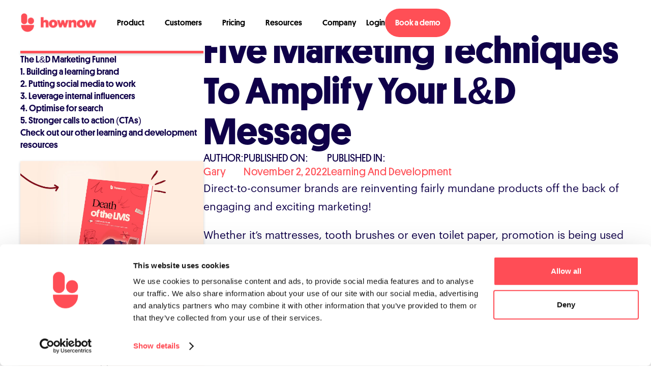

--- FILE ---
content_type: text/html
request_url: https://www.gethownow.com/blog/marketing-techniques-for-learning-and-development
body_size: 14341
content:
<!DOCTYPE html><!-- Last Published: Wed Jan 21 2026 16:30:32 GMT+0000 (Coordinated Universal Time) --><html data-wf-domain="www.gethownow.com" data-wf-page="64cc88e5e65c923534e511d1" data-wf-site="646bb0b0d48c3722bf621e02" data-wf-collection="64cc88e5e65c923534e511f0" data-wf-item-slug="marketing-techniques-for-learning-and-development"><head><meta charset="utf-8"/><title>Five Marketing Techniques To Amplify Your L&amp;D Message : HowNow</title><meta content="The biggest barrier to L&amp;D success is the engagement gap! But marketing L&amp;D more effectively can help us drive the engagement we need. Learn 5 ways here." name="description"/><meta content="Five Marketing Techniques To Amplify Your L&amp;D Message : HowNow" property="og:title"/><meta content="The biggest barrier to L&amp;D success is the engagement gap! But marketing L&amp;D more effectively can help us drive the engagement we need. Learn 5 ways here." property="og:description"/><meta content="https://cdn.prod.website-files.com/64747b6996040b5fe401c250/64994c5cb73977d9d7651a05_HowNow-How-to-scale-your-LD-impact-with-marketing.pptx.jpeg" property="og:image"/><meta content="Five Marketing Techniques To Amplify Your L&amp;D Message : HowNow" property="twitter:title"/><meta content="The biggest barrier to L&amp;D success is the engagement gap! But marketing L&amp;D more effectively can help us drive the engagement we need. Learn 5 ways here." property="twitter:description"/><meta content="https://cdn.prod.website-files.com/64747b6996040b5fe401c250/64994c5cb73977d9d7651a05_HowNow-How-to-scale-your-LD-impact-with-marketing.pptx.jpeg" property="twitter:image"/><meta property="og:type" content="website"/><meta content="summary_large_image" name="twitter:card"/><meta content="width=device-width, initial-scale=1" name="viewport"/><link href="https://cdn.prod.website-files.com/646bb0b0d48c3722bf621e02/css/hownow-staging.shared.86ecad22e.css" rel="stylesheet" type="text/css" integrity="sha384-huytIuWQWmPHU98pcx2s14PufvkFjGrbIoaULROB0HU2AJZ21i4KGQMiP7TIJkbQ" crossorigin="anonymous"/><link href="https://fonts.googleapis.com" rel="preconnect"/><link href="https://fonts.gstatic.com" rel="preconnect" crossorigin="anonymous"/><script src="https://ajax.googleapis.com/ajax/libs/webfont/1.6.26/webfont.js" type="text/javascript"></script><script type="text/javascript">WebFont.load({  google: {    families: ["PT Sans:400,400italic,700,700italic"]  }});</script><script type="text/javascript">!function(o,c){var n=c.documentElement,t=" w-mod-";n.className+=t+"js",("ontouchstart"in o||o.DocumentTouch&&c instanceof DocumentTouch)&&(n.className+=t+"touch")}(window,document);</script><link href="https://cdn.prod.website-files.com/646bb0b0d48c3722bf621e02/6703d854c53f8eb39b4baee1_Frame%207.png" rel="shortcut icon" type="image/x-icon"/><link href="https://cdn.prod.website-files.com/646bb0b0d48c3722bf621e02/6703d85ca3ff69819fb0791c_Frame%206.png" rel="apple-touch-icon"/><!-- Cookiebot: MUST load first -->
<script
  id="Cookiebot"
  src="https://consent.cookiebot.com/uc.js"
  data-cbid="6304ab1a-23fa-4c38-bf1a-38b910961052"
  data-blockingmode="manual"
  type="text/javascript">
</script>

<!-- Consent defaults & dataLayer (always allowed) -->
<script data-cookieconsent="ignore">
  window.dataLayer = window.dataLayer || [];
  function gtag(){dataLayer.push(arguments);}

  gtag("consent", "default", {
    ad_storage: "denied",
    analytics_storage: "denied",
    ad_user_data: "denied",
    ad_personalization: "denied",
    functionality_storage: "granted",
    personalization_storage: "denied",
    security_storage: "granted",
    wait_for_update: 500
  });

  gtag("set", "ads_data_redaction", true);
  gtag("set", "url_passthrough", false);
</script>

<!-- UI-safe custom JS (no infinite loops) -->
<script>
function checkAndChangeNavbar() {
  const iframe = document.querySelector('.ed1p7qo0');
  const navbar = document.querySelector('.navbar');
  const toc = document.querySelector('.div-block-248');

  if (!navbar) return;

  if (!iframe || iframe.style.display === 'none') {
    navbar.style.top = '0px';
    if (toc) toc.style.top = '100px';
  } else {
    navbar.style.top = '49px';
    if (toc) toc.style.top = '149px';
  }
}

window.addEventListener("load", checkAndChangeNavbar);
window.addEventListener("resize", checkAndChangeNavbar);
</script>

<script>
(function(w,d,s,l,i){
  w[l]=w[l]||[];
  w[l].push({'gtm.start': new Date().getTime(),event:'gtm.js'});
  var f=d.getElementsByTagName(s)[0],
      j=d.createElement(s),
      dl=l!='dataLayer'?'&l='+l:'';
  j.async=true;
  j.src='https://www.googletagmanager.com/gtm.js?id='+i+dl;
  f.parentNode.insertBefore(j,f);
})(window,document,'script','dataLayer','GTM-WZLB4JC');
</script>


<style>
  
  
  blockquote {
    margin: 0 0 0px !important;
    
}
  
  .submitted-message {
    color: white;
    text-align: center;
}
  
  video#\30 b090f63-68ed-c006-6565-f591a0bb7871-video {
    object-fit: fill;
}
  
  
  .rich-text-block-2.blog-body.w-richtext p, .rich-text-block-2.w-richtext p {
    margin-bottom: 20px;
}
  
  
  
 .add-ons_accordion-body-contents.w-richtext a, .fs_accordion-2_paragraph.w-richtext a, .rich-text-block-2.blog-body.w-richtext a, .rich-text-block-2.w-richtext a {
    text-decoration: none;
    color: #ED4C53;
}
  
  img.thumbnailimg {
    object-fit: cover;
}
  
  .cta-div:hover .w-embed svg path{
  fill: #ff4f56;
}
  
.div-block-167 {
    top: 60px !important;
      width: 100%;
  outline: -webkit-focus-ring-color auto 0px !important;
}
  
  
  .text-block-62 {
    outline: -webkit-focus-ring-color auto 0px;
}
  
  .w-nav-overlay{
    overflow: visible !important;
  }
  
 
.splide__track {
  overflow: visible;
}
  
  
 @media only screen and (max-width: 991px){
  
            nav.nav-menu.w-nav-menu {
    height: auto !important;
}
    
  }
  
  
  @media only screen and (max-width: 1200px) and (min-width: 992px) 

{  
  
  .mask-3 {max-width: 900px;
  }
  
  
  
           .collection-item-12 {
    max-width: 300px; !important;
}
  
  
 /* .collection-list-12 {
    max-height: 690px !important;
  }
    */
  
  .section-4 {
    height: 400px !important;
}
  }
  

</style>



<style>
.text-block-31.subheadingblog{
display: -webkit-box;
-webkit-line-clamp: 2;
-webkit-box-orient: vertical;
overflow: hidden;
text-overflow: ellipsis;}
  
  div#guidesecr {
    display: -webkit-box;
    -webkit-line-clamp: 3;
    -webkit-box-orient: vertical;
    overflow: hidden;
    text-overflow: ellipsis;
}

div#integrationdescription{
display: -webkit-box;
-webkit-line-clamp: 4;
-webkit-box-orient: vertical;
overflow: hidden;
text-overflow: ellipsis;}
  
  
 .text-block-50.customerstorytitle {
    display: -webkit-box;
    -webkit-line-clamp: 3;
    -webkit-box-orient: vertical;
    overflow: hidden;
} 
  
input:focus::placeholder {color: transparent} 
  
  
  @media screen and (max-width: 1280px) and (min-width: 992px) { 
    img.image-61 {
      max-width: 302px;
    padding-bottom: 0;
    position: absolute;
    top: 10%;
    bottom: auto;
    left: -15%;
    right: auto;
    }
    
    .image-61.right {
    margin-top: auto;
    margin-bottom: auto;
    top: 25%;
    bottom: 0%;
    left: auto;
    right: -10%;
}
  
  }
  
  
  img.thumbnailimg {
    object-fit: contain;
}

</style>

<!-- [Attributes by Finsweet] Table of Contents -->
<script defer src="https://cdn.jsdelivr.net/npm/@finsweet/attributes-toc@1/toc.js"></script>

<link rel="canonical" href="https://www.gethownow.com/blog/marketing-techniques-for-learning-and-development" />


<meta property="og:image" name="image" content="https://cdn.prod.website-files.com/64747b6996040b5fe401c250/64994c5cb73977d9d7651a05_HowNow-How-to-scale-your-LD-impact-with-marketing.pptx.jpeg">



<script src="https://cdn.prod.website-files.com/646bb0b0d48c3722bf621e02%2F652d31f3dc22d7b4ee708e44%2F68b049f3f4b170d5c95166d0%2Fclarity_script-1.0.3.js" type="text/javascript"></script></head><body class="body-2"><div data-animation="over-right" data-collapse="medium" data-duration="400" data-easing="ease" data-easing2="ease" role="banner" class="navbar newnavbar w-nav"><div class="div-block header-main-div new-navbar"><a href="/" class="brand newlogo w-nav-brand"><img sizes="(max-width: 479px) 98vw, (max-width: 767px) 99vw, (max-width: 1250px) 100vw, 1250px" srcset="https://cdn.prod.website-files.com/646bb0b0d48c3722bf621e02/64818a0a5e3f2aa7627d64fb_Mask%20group-p-500.webp 500w, https://cdn.prod.website-files.com/646bb0b0d48c3722bf621e02/64818a0a5e3f2aa7627d64fb_Mask%20group-p-800.webp 800w, https://cdn.prod.website-files.com/646bb0b0d48c3722bf621e02/64818a0a5e3f2aa7627d64fb_Mask%20group.webp 1250w" alt="" src="https://cdn.prod.website-files.com/646bb0b0d48c3722bf621e02/64818a0a5e3f2aa7627d64fb_Mask%20group.webp" loading="lazy"/></a><link rel="prefetch" href="/"/><div class="menu-button w-nav-button"><div class="newnavbar w-icon-nav-menu"></div></div><nav role="navigation" class="nav-menu newnavbar w-nav-menu"><div data-delay="0" data-hover="true" class="dropdown w-dropdown"><div class="dropdown-toggle w-dropdown-toggle"><img loading="lazy" src="https://cdn.prod.website-files.com/646bb0b0d48c3722bf621e02/646dded008ab190080c080a2_icons8-dropdown-100.webp" alt="" class="image"/><div class="text-block newnavbar">Product</div></div><nav class="navbar-dropdown-list w-dropdown-list"><div class="submenu-columns"><a href="/product/learning-experience" class="div-block-5 w-inline-block"><div class="navbar-submenu-div"><div class="navbar-dropdown-heading">HowNow Learning Platform</div></div><div class="submenu-paragraph">Create, deliver, measure and manage all your L&amp;D with one platform.</div></a><a href="/hownow-ai" class="div-block-5 w-inline-block"><div class="navbar-submenu-div"><div class="navbar-dropdown-heading"><strong>HowNow AI</strong></div></div><div class="submenu-paragraph">Map, measure and fill skills gaps using HowNow AI.</div></a><link rel="prefetch" href="/hownow-ai"/><a href="/product/hownow-ai-guru" class="div-block-5 w-inline-block"><div class="navbar-submenu-div"><div class="navbar-dropdown-heading">HowNow Guru</div></div><div class="submenu-paragraph">The AI agent that can teach, coach, challenge and adapt like the best trainers would.<br/></div></a><link rel="prefetch" href="/product/hownow-ai-guru"/><a href="/product-walkthrough" class="div-block-5 w-inline-block"><div class="navbar-submenu-div"><div class="navbar-dropdown-heading">HowNow Product Tour</div></div><div class="submenu-paragraph">Dim the lights, hit play and enjoy a whirlwind tour of HowNow, right now.</div></a><link rel="prefetch" href="/product-walkthrough"/></div><div class="submenu-columns"><a href="/become-a-partner" class="div-block-5 w-inline-block"><div class="navbar-submenu-div"><div class="navbar-dropdown-heading"><strong>HowNow Partners</strong></div></div><div class="submenu-paragraph">Discover the top providers already part of the HowNow network and find out how you can join them.<br/></div></a><link rel="prefetch" href="/become-a-partner"/><a href="/product/hownow-plus-content" class="div-block-5 w-inline-block"><div class="navbar-submenu-div"><div class="navbar-dropdown-heading">HowNow+ Content Library</div></div><div class="submenu-paragraph">10,000+ off-the-shelf learning resources from trusted providers.</div></a><a href="/product/integrations" class="div-block-5 w-inline-block"><div class="navbar-submenu-div"><div class="navbar-dropdown-heading">Integrations</div></div><div class="submenu-paragraph">Connect HowNow with your favourite tools and apps.</div></a><link rel="prefetch" href="/product/integrations"/><a href="/product/chrome-extension" class="submenu-cta-div w-inline-block"><div class="navbar-dropdown-heading">Get the Chrome Extension</div><img loading="lazy" src="https://cdn.prod.website-files.com/646bb0b0d48c3722bf621e02/646dba9fab7266fb0346cdc2_Shape.webp" alt="" class="submenu-arrow-cta"/></a><a href="/product/slackbot" class="submenu-cta-div w-inline-block"><div class="navbar-dropdown-heading">Get the Slackbot</div><img loading="lazy" src="https://cdn.prod.website-files.com/646bb0b0d48c3722bf621e02/646dba9fab7266fb0346cdc2_Shape.webp" alt="" class="submenu-arrow-cta"/></a><a href="/product/microsoft-teams-bot" class="submenu-cta-div w-inline-block"><div class="navbar-dropdown-heading">Get the Microsoft Teams bot</div><img loading="lazy" src="https://cdn.prod.website-files.com/646bb0b0d48c3722bf621e02/646dba9fab7266fb0346cdc2_Shape.webp" alt="" class="submenu-arrow-cta"/></a></div></nav></div><div data-delay="0" data-hover="true" class="dropdown solution w-dropdown"><div class="dropdown-toggle w-dropdown-toggle"><div class="text-block">Solutions</div><img loading="lazy" src="https://cdn.prod.website-files.com/646bb0b0d48c3722bf621e02/646dded008ab190080c080a2_icons8-dropdown-100.webp" alt="" class="image"/><img loading="lazy" src="https://cdn.prod.website-files.com/646bb0b0d48c3722bf621e02/64744329a8b17d10aafcd9a5_Sketch%20Big-png.webp" alt="" class="image-31"/></div><nav class="navbar-dropdown-list w-dropdown-list"><div class="submenu-columns"><a href="/solution/onboarding" class="div-block-5 w-inline-block"><div class="navbar-submenu-div"><div class="navbar-dropdown-heading">Onboarding</div></div><div class="submenu-paragraph">Automated onboarding that helps people excel in their role, and takes the stress out of yours.</div></a><a href="/solution/upskilling" class="div-block-5 w-inline-block"><div class="navbar-submenu-div"><div class="navbar-dropdown-heading">Upskilling &amp; Reskilling</div></div><div class="submenu-paragraph">Measure, develop and endorse the skills that drive performance and career development.</div></a><a href="/solution/compliance-training" class="div-block-5 w-inline-block"><div class="navbar-submenu-div"><div class="navbar-dropdown-heading">Compliance</div></div><div class="submenu-paragraph">Easy reporting, automated renewal and engaging content that gets everyone compliant</div></a></div><div class="submenu-columns"><a href="#" class="div-block-5 w-inline-block"><div class="navbar-submenu-div"><div class="navbar-dropdown-heading">Knowledge Sharing</div></div><div class="submenu-paragraph">Empower internal experts to capture and share their knowledge with peers.</div></a><a href="/solution/leadership-development" class="div-block-5 w-inline-block"><div class="navbar-submenu-div"><div class="navbar-dropdown-heading">Leadership Development</div></div><div class="submenu-paragraph">Leadership is a behaviour not a title. Nurture it wherever your leaders are.</div></a><a href="/solution/sales-development" class="div-block-5 w-inline-block"><div class="navbar-submenu-div"><div class="navbar-dropdown-heading">Revenue Enablement</div></div><div class="submenu-paragraph">Enable your Revenue Teams to deliver better customer experiences.</div></a></div></nav></div><a href="/customer-stories" class="navbar-nav-link-div w-inline-block"><div class="header-nav-link newnavbar">Customers</div></a><a href="/pricing" class="navbar-nav-link-div w-inline-block"><div class="header-nav-link newnavbar">Pricing</div></a><div data-delay="0" data-hover="true" class="dropdown newdropdwon w-dropdown"><div class="dropdown-toggle newdropdown w-dropdown-toggle"><div class="text-block newnavbar">Resources</div><img loading="lazy" src="https://cdn.prod.website-files.com/646bb0b0d48c3722bf621e02/646dded008ab190080c080a2_icons8-dropdown-100.webp" alt="" class="image"/></div><nav class="navbar-dropdown-list w-dropdown-list"><div class="submenu-columns"><a href="/blog" class="div-block-5 w-inline-block"><div class="navbar-submenu-div"><div class="navbar-dropdown-heading">Blog</div></div><div class="submenu-paragraph">Improve the impact of your L&amp;D with the latest insights and actionable takeaways.</div></a><a href="/disrupt-podcast" class="div-block-5 w-inline-block"><div class="navbar-submenu-div"><div class="navbar-dropdown-heading">L&amp;D Disrupt Podcast</div></div><div class="submenu-paragraph">Live podcast conversations with L&amp;D movers, shakers and path breakers.</div></a><a href="/disrupt-with-hownow" class="div-block-5 w-inline-block"><div class="navbar-submenu-div"><div class="navbar-dropdown-heading">Newsletter</div></div><div class="submenu-paragraph">Subscribe to Disrupt with HowNow, where L&amp;D pros come to grow.</div></a><a href="/guides" class="div-block-5 w-inline-block"><div class="navbar-submenu-div"><div class="navbar-dropdown-heading">Guides &amp; Playbooks</div></div><div class="submenu-paragraph">Browse our range of expert guides, templates, and playbooks to turn learning into impact.</div></a></div><div class="submenu-columns"><a href="/events" class="div-block-5 w-inline-block"><div class="navbar-submenu-div"><div class="navbar-dropdown-heading">Events</div></div><div class="submenu-paragraph">Your front row seat to all things L&amp;D. Explore upcoming events and past highlights.</div></a><link rel="prefetch" href="/events"/><a href="/product-updates" class="div-block-5 w-inline-block"><div class="navbar-submenu-div"><div class="navbar-dropdown-heading">Product Updates</div></div><div class="submenu-paragraph">New feature releases fresh out of the oven.</div></a><a href="/wtf-bootcamp" class="div-block-5 w-inline-block"><div class="navbar-submenu-div"><div class="navbar-dropdown-heading">L&amp;D Bootcamp</div></div><div class="submenu-paragraph">Build your winning L&amp;D strategy with HowNow&#x27;s What The Fluff Bootcamp. Join for free now!</div></a></div></nav></div><div data-delay="0" data-hover="true" class="dropdown w-dropdown"><div class="dropdown-toggle newdropdown reverse w-dropdown-toggle"><img loading="lazy" src="https://cdn.prod.website-files.com/646bb0b0d48c3722bf621e02/646dded008ab190080c080a2_icons8-dropdown-100.webp" alt="" class="image"/><div class="text-block newnavbar">Company</div></div><nav class="navbar-dropdown-list company-dropdown w-dropdown-list"><div class="submenu-columns"><a href="/about" class="div-block-5 w-inline-block"><div class="navbar-submenu-div"><div class="navbar-dropdown-heading">About</div></div><div class="submenu-paragraph">They can try cloning our features but they can&#x27;t clone our people. Meet the brains behind the tech.</div></a><a href="https://careers.gethownow.com/" target="_blank" class="div-block-5 w-inline-block"><div class="navbar-submenu-div"><div class="navbar-dropdown-heading">Careers</div></div><div class="submenu-paragraph">Check out our latest vacancies and join Team HowNow</div></a><a href="/team-hownow" class="div-block-5 w-inline-block"><div class="navbar-submenu-div"><div class="navbar-dropdown-heading">Team HowNow</div></div><div class="submenu-paragraph">How are people growing as we build the LXP for how people learn now?</div></a></div></nav></div><a href="/about" class="navbar-nav-link-div company-navbar w-inline-block"><div class="header-nav-link">Company</div><img loading="lazy" src="https://cdn.prod.website-files.com/646bb0b0d48c3722bf621e02/64744329a8b17d10aafcd9a5_Sketch%20Big-png.webp" alt="" class="image-31"/></a><link rel="prefetch" href="/about"/><div class="headerbuttondiv smaller-screen-buttons"><a href="#" class="navbar-white-button w-button">Log In</a><a href="/book-demo" class="navbar-white-button w-button">Book a demo</a></div></nav><div class="headerbuttondiv navbar-button"><a href="https://hownow.app/users/sign_in" target="_blank" class="text-block newnavbar w-nav-link"><strong class="bold-text-5">Login</strong></a><a href="/book-demo" class="buttonmain transparent redbutton newnavba w-button">Book a demo</a><link rel="prefetch" href="/book-demo"/></div></div></div><section class="section-5"><div class="div-block-218 blog-banner-image-div"><img src="https://cdn.prod.website-files.com/64747b6996040b5fe401c250/64994c5cb73977d9d7651a05_HowNow-How-to-scale-your-LD-impact-with-marketing.pptx.jpeg" loading="lazy" alt="" sizes="100vw" srcset="https://cdn.prod.website-files.com/64747b6996040b5fe401c250/64994c5cb73977d9d7651a05_HowNow-How-to-scale-your-LD-impact-with-marketing.pptx-p-500.jpeg 500w, https://cdn.prod.website-files.com/64747b6996040b5fe401c250/64994c5cb73977d9d7651a05_HowNow-How-to-scale-your-LD-impact-with-marketing.pptx-p-800.jpeg 800w, https://cdn.prod.website-files.com/64747b6996040b5fe401c250/64994c5cb73977d9d7651a05_HowNow-How-to-scale-your-LD-impact-with-marketing.pptx.jpeg 960w" class="image-80"/></div><div data-w-id="b643992e-8977-0998-e381-bfa325bd9bbd" class="div-block-247"><div class="div-block-248"><div class="div-block-251"><div class="div-block-250"></div></div><div class="div-block-249"><a fs-toc-element="link" href="#" class="link-2">Text Link</a></div><a href="https://try.gethownow.com/death-of-lms-guide" target="_blank" class="div-block-252 toc w-inline-block"><img src="https://cdn.prod.website-files.com/646bb0b0d48c3722bf621e02/64aebec5d769aedd085a1a87_Image%20here%20(1)%20(1).webp" loading="lazy" sizes="100vw" srcset="https://cdn.prod.website-files.com/646bb0b0d48c3722bf621e02/64aebec5d769aedd085a1a87_Image%20here%20(1)%20(1)-p-500.webp 500w, https://cdn.prod.website-files.com/646bb0b0d48c3722bf621e02/64aebec5d769aedd085a1a87_Image%20here%20(1)%20(1)-p-800.webp 800w, https://cdn.prod.website-files.com/646bb0b0d48c3722bf621e02/64aebec5d769aedd085a1a87_Image%20here%20(1)%20(1)-p-1080.webp 1080w, https://cdn.prod.website-files.com/646bb0b0d48c3722bf621e02/64aebec5d769aedd085a1a87_Image%20here%20(1)%20(1).webp 1375w" alt=""/></a><a href="/disrupt-podcast" class="div-block-252 toc w-inline-block w-condition-invisible"><img src="https://cdn.prod.website-files.com/646bb0b0d48c3722bf621e02/64c7bdbb322ef8c15740825f_Download%20Panel%2037%20Lessons%20For%20A%20Winning%20L%26D%20Strategy.webp" loading="lazy" sizes="(max-width: 1000px) 100vw, 1000px" srcset="https://cdn.prod.website-files.com/646bb0b0d48c3722bf621e02/64c7bdbb322ef8c15740825f_Download%20Panel%2037%20Lessons%20For%20A%20Winning%20L%26D%20Strategy-p-500.webp 500w, https://cdn.prod.website-files.com/646bb0b0d48c3722bf621e02/64c7bdbb322ef8c15740825f_Download%20Panel%2037%20Lessons%20For%20A%20Winning%20L%26D%20Strategy-p-800.webp 800w, https://cdn.prod.website-files.com/646bb0b0d48c3722bf621e02/64c7bdbb322ef8c15740825f_Download%20Panel%2037%20Lessons%20For%20A%20Winning%20L%26D%20Strategy.webp 1000w" alt=""/></a><link rel="prefetch" href="/disrupt-podcast"/></div><div class="div-block-219"><div class="div-block-220"><h1 class="heading-19">Five Marketing Techniques To Amplify Your L&amp;D Message</h1><div class="div-block-221"><div class="div-block-222"><div class="text-block-90">Author:</div><div class="text-block-91">Gary</div></div><div class="div-block-222"><div class="text-block-90">PUBLISHED ON:<a href="https://gethownow.com/podcast-learning-and-development-lessons-from-banking/"><br/></a></div><div class="text-block-91">November 2, 2022</div><div class="text-block-91 w-condition-invisible">June 26, 2023</div></div><div class="div-block-222"><div class="text-block-90">PUBLISHED IN:</div><div class="text-block-91">Learning And Development</div></div></div></div><div fs-toc-offsettop="140px" fs-toc-element="contents" fs-toc-hideurlhash="true" class="rich-text-block-2 blog-body w-richtext"><p>Direct-to-consumer brands are reinventing fairly mundane products off the back of engaging and exciting marketing! </p><p>Whether it’s mattresses, tooth brushes or even toilet paper, promotion is being used to turn the products we perceive as boring into things we’ll shout about to friends and family. So, maybe there’s no such thing as a boring product, just boring marketing…</p><p>But what does this have to do with L&amp;D?</p><p>Well, learning fails without engagement.</p><p>And when people aren’t engaged with learning, or we’re struggling with buy-in, we presume it’s an L&amp;D issue.</p><p>In reality, it’s a marketing issue. We are not communicating the value of what we’re offering effectively enough to get people to want it.</p><p>Learning is an easy sell if you think about it. This is something that’ll improve your performance and make you better at what you do. Which will help you progress in every sense of the word.</p><p>Luckily, there are some marketing techniques that lend themselves to driving engagement in learning.</p><p>‍</p><h2><strong>The L&amp;D Marketing Funnel</strong></h2><p>We shouldn’t rush into action until we understand the problems we’re trying to solve and the journey our audience is going on.</p><p>That’s where The L&amp;D Marketing Funnel comes in, and we’ll summarise the four stages for you here.</p><figure style="max-width:960px" class="w-richtext-align-fullwidth w-richtext-figure-type-image"><div><img src="https://cdn.prod.website-files.com/64747b6996040b5fe401c250/64994c5cb73977d9d7651a05_HowNow-How-to-scale-your-LD-impact-with-marketing.pptx.jpeg" alt="The L&amp;D Marketing Funnel" loading="lazy"/></div></figure><p><strong>Awareness: </strong>We don’t seek a solution unless we’re aware of the problem we’re solving! So, we have to communicate the business challenges or performance problems we’re solving to our audience. </p><p><strong>Activation: </strong>Getting people to take that first action or step to engagement, like signing up for a live class or opening a course.</p><p><strong>Retention: </strong>But it doesn’t stop there, we need to keep them on the journey until we see the desired behaviour change or performance improvement.</p><p>Ask questions like, have they now got the skills they needed? Have they dropped off, and do we need to re-engage them?</p><p><strong>Referral:</strong> Our learners have seen the value and are now our biggest fans, shouting out the benefits to others.</p><p>‍</p><h2><strong>1. Building a learning brand</strong></h2><p>Ever wondered why people queue round the block for Apple products? Or why Tesla had a high market cap when the market share for electric vehicles was low?</p><p>The answer is brand!</p><p>And a good brand is more than a flashy logo or vibrant colours, it’s the sum of all the interactions people have with L&amp;D in the business.</p><p>This means we essentially have some kind of learning brand already, the question is whether we’re aware of it. And if we’re not aware of it, let’s be honest, it’s probably not very good.</p><p>L&amp;D teams need to take control of how that learning brand is received and start shaping it…</p><h3><strong>Four questions that’ll help you create a better learning brand</strong></h3><p><strong>Who is it for?</strong></p><p>Don’t go with a broad answer like your employees. You need to build a more specific persona of your learner!</p><p>What roles do they do? Where are they from? Which behaviours do they typically display?</p><p><strong>Why does it exist?</strong></p><p>A great why connects us: the individual, the business, and the L&amp;D team.</p><p>So we need to define why L&amp;D exists in the business and build a mission or vision statement that gets others on board. Connecting the L&amp;D mission to the overall company one is another great way to do that.</p><p><strong>What’s your brand identity?</strong></p><p>A great brand name can not only create excitement in the business – especially if you tie it back to that why and mission – but it offers a visual identity for people to connect with.<br/></p><p><strong>What’s your tone of voice? </strong></p><p>How do we speak? Informally or with authority? Friendly or very down the line?</p><p>This’ll inform how we create content, the ways we describe L&amp;D and the guidelines we set for others to talk about learning.</p><p>‍</p><h2><strong>2. Putting social media to work</strong></h2><p>People spend an average of 144 minutes per day on social media, and yet we so rarely use it to promote learning to our target audience.</p><p>So, why don’t we?</p><p>What’s stopping us creating an Instagram page to share highlights from learning resources and driving our internal customers to follow it?</p><p>That’s just one example of how we can tap into existing behaviours to drive learning!</p><p>We shouldn’t be dragging people to where learning is but taking the learning to where our people are.</p><p>So, ask them which social media channels they use, deliver value-adding content there, tag relevant people so they’re more likely to share and learn what impact it has.</p><p>‍</p><h2><strong>3. Leverage internal influencers</strong></h2><p>First of all, we need to find them! And there are a few things to consider:</p><p><strong>What’s their reach?</strong> And not just in terms of quantity, but the quality of the people they reach?</p><p><strong>How much engagement do they get?</strong> When influencers are posting in channels like Slack, do they get a lot of engagement? That’s great validation of their influencer capabilities.</p><p><strong>Do they have the experience and authority needed in the organisation?</strong></p><p>And remember, hierarchy isn’t directly tied to influence! You don’t need to be high up in the org chart to influence others.</p><h3><strong>Give your influencers a platform and empower them</strong></h3><p>We all want to be recognised for our abilities, skills and achievements among our peers, it’s why we post on social media or share useful content in the first place.</p><p>But L&amp;D can give influencers a platform to share what they know. And it’s not about trying to change them because we want it be in their voice and feel authentic, but we can give them the platform! </p><p>It might come in the form of our company blog or Instagram page, but it’s essentially about amplifying their influence.</p><p>And co-creating content with them is another way to do it! </p><p>We’ve seen great examples through HowNow customers, like internal influencers creating a video around the consequences of GDPR non-compliance. Filmed on a phone, nothing flashy, but people watched it because their colleagues starred in it.</p><p>‍</p><h2><strong>4. Optimise for search </strong></h2><p>Think about how you use Google. A moment of need arises, and you search for the answers.</p><p>You’re hoping that there’s content that meets your intent. And you’re often lucky that brands are fighting to optimise their content for that term and give us the answers we need.</p><p>But as L&amp;D professionals, how much thought do we put into keywords and search intent?</p><p>Not enough…</p><p>Go and speak to your end users. Ask them to describe a problem and listen to how they respond. The language they use will help you optimise content to meet their intent in moments of need.</p><p>‍</p><h2><strong>5. Stronger calls to action (CTAs)</strong></h2><p>It would be a shame if all that good copywriting and well-branded content went to waste.</p><p>But too often, it does! Because our calls-to-action are an afterthought! We don’t consider how we’re going to encourage and compel people to take the desired action.</p><p>Good news is, there are four best practices you can follow to improve your CTAs.</p><p><strong>Use Value-focussed calls-to-action:</strong> What sounds better: Enroll now or Become a better public speaker? Definitely the latter, because it communicates the value of signing up.</p><p><strong>Position your CTA at the point of decision: </strong>– Let’s say we’ve just shown someone a video or success story about how a course transformed someone’s life. The moment after that is the perfect time to use a strong CTA, as it’s when someone is likely to make a decision.</p><p><strong>Use social proof:</strong> Convince your audience that similar people have benefited from it. Whether that’s ‘join the 200 people who…’ or a direct testimonial from a real person.</p><p><strong>Make the CTA stand out:</strong> Use odd shapes, bright colours, eye-catching contrasts – consider how, in that moment and context, you can get more people to click.</p><h2><strong>Check out our other learning and development resources</strong></h2><ul role="list"><li><a href="https://gethownow.com/learning-and-development-playbook/" target="_blank">Learning And Development: The Modern Playbook</a></li><li><a href="https://gethownow.com/blog/what-is-learning-content-a-2020-analysis-of-how-we-got-here/" target="_blank">What is learning content? A 2020 analysis of how we got here</a></li><li><a href="https://gethownow.com/blog/what-makes-good-learning-content-8-tips-for-success/" target="_blank">What makes good learning content? 8 tips for success</a></li><li><a href="https://gethownow.com/blog/9-tips-for-creating-engaging-learning-experiences/" target="_blank">9 tips for creating engaging learning experiences</a></li><li><a href="https://gethownow.com/blog/just-in-time-learning/" target="_blank">Why now is the time for you to focus on just in time learning</a></li><li><a href="https://gethownow.com/blog/how-to-achieve-self-directed-learning-in-the-workplace-benefits-challenges-and-tips/" target="_blank">How to achieve self-directed learning in the workplace (benefits, challenges and tips)</a></li><li><a href="https://gethownow.com/blog/how-to-create-great-learning-content-that-drives-learning/" target="_blank">How to create great learning content that actually drives learning | Advice from the experts</a></li><li><a href="https://gethownow.com/blog/tools-plugins-and-extensions-that-drive-accessibility-in-learning/" target="_blank">Tools, plugins and extensions that’ll drive accessibility in your L&amp;D efforts</a></li><li><a href="https://gethownow.com/blog/build-learning-experiences-that-solve-business-problems-in-4-steps/" target="_blank">Build learning experiences that solve business problems in 4 steps</a></li><li><a href="https://gethownow.com/blog/should-i-curate-or-create-learning-content/" target="_blank">Should I curate or create learning content? Answered in 3 minutes</a></li><li><a href="https://gethownow.com/blog/5-learning-and-development-future-trends-you-can-expect-to-see-in-2020/" target="_blank">5 L&amp;D trends you can expect to see in 2020</a></li><li><a href="https://gethownow.com/blog/how-to-conduct-a-learning-needs-analysis-a-step-by-step-guide/" target="_blank">How to conduct a learning needs analysis: a step-by-step guide</a></li><li><a href="https://gethownow.com/blog/learning-in-the-flow-of-work/" target="_blank">How learning in the flow of work drives productivity and engagement | the definitive guide</a></li><li><a href="https://gethownow.com/blog/why-employees-should-control-their-learning-and-development-budgets/" target="_blank">Why employees should control their learning and development budgets</a></li><li><a href="https://gethownow.com/blog/taking-a-modern-approach-to-blended-learning-everything-you-need-to-know/" target="_blank">Taking a modern approach to blended learning | Everything you need to know</a></li><li><a href="https://gethownow.com/blog/building-a-learning-brand-people-buy-into/" target="_blank">Building a learning brand people buy into | A step-by-step guide</a></li><li><a href="https://gethownow.com/blog/how-to-fuel-a-culture-of-remote-learning-and-development/" target="_blank">How to fuel a culture of remote learning and development</a></li><li><a href="https://gethownow.com/blog/building-a-winning-learning-and-development-strategy/" target="_blank">A winning L&amp;D strategy looks like this (how to build and create yours)</a></li><li><a href="https://gethownow.com/blog/6-learning-and-development-trends-youve-got-to-know-for-2022/" target="_blank">6 L&amp;D trends you’ve got to know for 2022</a></li><li><a href="https://gethownow.com/blog/continuous-learning-at-work-the-benefits-and-behaviours-of-learning-organisations/" target="_blank">Continuous learning at work: the benefits and behaviours of learning organisations</a></li><li><a href="https://gethownow.com/blog/21-learning-and-development-statistics-published-in-2021/" target="_blank">21 L&amp;D statistics published in 2021 that will help you win 2022 and beyond</a></li><li><a href="https://gethownow.com/blog/building-a-continuous-learning-culture/" target="_blank">Building a continuous learning culture? 8 honest questions you have to ask</a></li><li><a href="https://gethownow.com/blog/how-to-build-a-learning-culture/" target="_blank">How to build a learning culture that works at work | Advice from the experts</a></li><li><a href="https://gethownow.com/blog/podcast-future-skills-winning-ld-leaders-are-going-to-need/" target="_blank">Podcast | Future Skills Winning L&amp;D Leaders Are Going To Need</a></li><li><a href="https://gethownow.com/blog/why-gamification-alone-wont-solve-your-learning-and-development-woes/" target="_blank">Why Gamification Alone Won’t Solve Your Learning And Development Woes</a></li><li><a href="https://gethownow.com/?p=22185&amp;preview=true" target="_blank">Why L&amp;D Keeps Solving The Wrong Problems With Matt Bradburn | L&amp;D Disrupt Live | Episode 24</a></li><li><a href="https://gethownow.com/blog/podcast-5-golden-rules-for-creating-great-learning-content/" target="_blank">5 Golden Rules For Creating Great Learning Content</a></li></ul><p>‍</p></div><a href="https://try.gethownow.com/death-of-lms-guide" target="_blank" class="div-block-252 below-content w-inline-block"><img src="https://cdn.prod.website-files.com/646bb0b0d48c3722bf621e02/64aebec5d769aedd085a1a87_Image%20here%20(1)%20(1).webp" loading="lazy" sizes="(max-width: 1375px) 100vw, 1375px" srcset="https://cdn.prod.website-files.com/646bb0b0d48c3722bf621e02/64aebec5d769aedd085a1a87_Image%20here%20(1)%20(1)-p-500.webp 500w, https://cdn.prod.website-files.com/646bb0b0d48c3722bf621e02/64aebec5d769aedd085a1a87_Image%20here%20(1)%20(1)-p-800.webp 800w, https://cdn.prod.website-files.com/646bb0b0d48c3722bf621e02/64aebec5d769aedd085a1a87_Image%20here%20(1)%20(1)-p-1080.webp 1080w, https://cdn.prod.website-files.com/646bb0b0d48c3722bf621e02/64aebec5d769aedd085a1a87_Image%20here%20(1)%20(1).webp 1375w" alt=""/></a></div></div></section><section class="sectionbannerhome sectionnewcta"><div class="containerred sectionnewcta newfooter"><div class="footercontrentdiv newfooter"><h5 class="headingh2single sliderheading nowidth footerhewading">Modern L&amp;D<br/>made simple.</h5><div class="textparagraph">Join over 10,000 modern L&amp;D and HR professionals, making learning matter in their organisation with HowNow.</div><a href="/book-demo" class="buttonmain footerdiv w-button">Book a demo</a></div><div class="div-block-344"><img src="https://cdn.prod.website-files.com/646bb0b0d48c3722bf621e02/68a8465ba3aeb1bb0188b24e_c9f8be51c9af36138a41e1b551663e89.webp" loading="lazy" sizes="(max-width: 1600px) 100vw, 1600px" srcset="https://cdn.prod.website-files.com/646bb0b0d48c3722bf621e02/68a8465ba3aeb1bb0188b24e_c9f8be51c9af36138a41e1b551663e89-p-500.webp 500w, https://cdn.prod.website-files.com/646bb0b0d48c3722bf621e02/68a8465ba3aeb1bb0188b24e_c9f8be51c9af36138a41e1b551663e89-p-800.webp 800w, https://cdn.prod.website-files.com/646bb0b0d48c3722bf621e02/68a8465ba3aeb1bb0188b24e_c9f8be51c9af36138a41e1b551663e89-p-1080.webp 1080w, https://cdn.prod.website-files.com/646bb0b0d48c3722bf621e02/68a8465ba3aeb1bb0188b24e_c9f8be51c9af36138a41e1b551663e89.webp 1600w" alt=""/></div></div></section><section class="sectionbannerhome footersection"><div class="containerred footersection"><div class="footermaindiv"><div class="div-block-11 footermainlistdiv newfooter"><div class="text-block-4 newfooter">Product</div><div class="div-block-12"><a href="/product/learning-experience" class="footer-links w-inline-block"><div class="text-block-5">Learning Platform</div></a><link rel="prefetch" href="/product/learning-experience"/><a href="/product/hownow-ai-guru" class="footer-links w-inline-block"><div class="text-block-5">AI Coach</div></a><a href="/product/hownow-plus-content" class="link-block-5 w-inline-block"><div class="text-block-5">Content Library</div></a><a href="/product/learning-experience" class="link-block-5 w-inline-block"><div class="text-block-5">Skills Intelligence</div></a><a href="/hownow-ai" class="link-block-5 w-inline-block"><div class="text-block-5">AI for L&amp;D</div></a><a href="/product/integrations" class="link-block-5 w-inline-block"><div class="text-block-5">Integrations</div></a><a href="/product/slackbot" class="link-block-5 w-inline-block"><div class="text-block-5">Slack App</div></a><a href="/product/microsoft-teams-bot" class="link-block-5 w-inline-block"><div class="text-block-5">Microsoft Teams App</div></a><a href="https://apps.apple.com/us/app/hownow/id1464131703" target="_blank" class="link-block-5 w-inline-block"><div class="text-block-5">Mobile App</div></a></div></div><div class="div-block-11 footermainlistdiv newfooter"><div class="text-block-4 newfooter">Company</div><div class="div-block-12"><a href="/about" class="footer-links w-inline-block"><div class="text-block-5">About</div></a><link rel="prefetch" href="/about"/><a href="https://careers.gethownow.com/" target="_blank" class="footer-links w-inline-block"><div class="text-block-5">Careers</div></a><a href="/contact-us" class="link-block-5 w-inline-block"><div class="text-block-5">Contact</div></a><a href="/book-demo" class="link-block-5 w-inline-block"><div class="text-block-5">Book a Demo</div></a><a href="/team-hownow" class="link-block-5 w-inline-block"><div class="text-block-5">Meet the Team</div></a><a href="/become-a-partner" class="link-block-5 w-inline-block"><div class="text-block-5"><strong>HowNow Partners</strong></div></a><a href="https://drive.google.com/file/d/1nTTUIbpIzX4PV-wARYz8JWSCd4jhIkf1/view" target="_blank" class="link-block-5 blacnk w-inline-block"></a><a href="/privacy-policy" class="link-block-5 w-inline-block"><div class="text-block-5">Privacy Policy</div></a><a href="https://drive.google.com/file/d/1nTTUIbpIzX4PV-wARYz8JWSCd4jhIkf1/view" target="_blank" class="link-block-5 w-inline-block"><div class="text-block-5">Modern Slavery Act</div></a><a href="/accessibility-statement" class="link-block-5 w-inline-block"><div class="text-block-5"><strong>Accessibility Statement</strong></div></a><a href="/sitemap.xml" target="_blank" class="link-block-5 w-inline-block"><div class="text-block-5">Sitemap</div></a></div></div><div class="div-block-11 footermainlistdiv newfooter"><div class="text-block-4 newfooter">Resources</div><div class="div-block-12"><a href="/blog" class="footer-links w-inline-block"><div class="text-block-5"><strong>Learning on the Job Blog</strong></div></a><link rel="prefetch" href="/blog"/><a href="/podcast" class="footer-links w-inline-block"><div class="text-block-5">L&amp;D Disrupt Podcast</div></a><a href="/disrupt-with-hownow" class="link-block-5 w-inline-block"><div class="text-block-5">Newsletter</div></a><a href="/events" class="link-block-5 w-inline-block"><div class="text-block-5">Events</div></a><a href="/wtf-bootcamp" class="link-block-5 w-inline-block"><div class="text-block-5">L&amp;D Bootcamp</div></a><a href="/guides" class="link-block-5 w-inline-block"><div class="text-block-5">Guides &amp; Playbooks</div></a><a href="https://drive.google.com/file/d/1nTTUIbpIzX4PV-wARYz8JWSCd4jhIkf1/view" target="_blank" class="link-block-5 blacnk w-inline-block"></a><a href="https://www.linkedin.com/company/hownowhq/" target="_blank" class="link-block-5 w-inline-block"><div class="text-block-5">LinkedIn</div></a><a href="https://www.youtube.com/@hownowhq" target="_blank" class="link-block-5 w-inline-block"><div class="text-block-5">YouTube Channel</div></a><a href="https://www.instagram.com/hownowhq/" target="_blank" class="link-block-5 w-inline-block"><div class="text-block-5">Instagram</div></a><a href="https://www.facebook.com/profile.php?id=61577241520767" target="_blank" class="link-block-5 w-inline-block"><div class="text-block-5">Facebook</div></a></div></div><div class="div-block-11 footermainlistdiv newfooter"><div class="text-block-4 newfooter">Help</div><div class="div-block-12"><a href="/pricing" class="footer-links w-inline-block"><div class="text-block-5">Pricing</div></a><link rel="prefetch" href="/pricing"/><a href="https://try.gethownow.com/death-of-lms-guide?__hstc=17958374.84727d360301596af968fcecd78728da.1749206204241.1749713469930.1749721893219.17&amp;__hssc=17958374.16.1749721893219&amp;__hsfp=2484271147" target="_blank" class="footer-links w-inline-block"><div class="text-block-5">Death of the LMS Guide</div></a><a href="/lms-buyers-guide" class="link-block-5 w-inline-block"><div class="text-block-5">LMS Buyers Guide</div></a><a href="/lxp-learning-experience-platform-guide" class="link-block-5 w-inline-block"><div class="text-block-5">Complete Guide to LXPs</div></a></div></div></div><div class="div-block-13 new-footer-diclaimer-div"><div class="text-block-6 copyright">Copyright © 2026 HowNow. All Rights Reserved.</div></div></div></section><script src="https://d3e54v103j8qbb.cloudfront.net/js/jquery-3.5.1.min.dc5e7f18c8.js?site=646bb0b0d48c3722bf621e02" type="text/javascript" integrity="sha256-9/aliU8dGd2tb6OSsuzixeV4y/faTqgFtohetphbbj0=" crossorigin="anonymous"></script><script src="https://cdn.prod.website-files.com/646bb0b0d48c3722bf621e02/js/hownow-staging.schunk.36b8fb49256177c8.js" type="text/javascript" integrity="sha384-4abIlA5/v7XaW1HMXKBgnUuhnjBYJ/Z9C1OSg4OhmVw9O3QeHJ/qJqFBERCDPv7G" crossorigin="anonymous"></script><script src="https://cdn.prod.website-files.com/646bb0b0d48c3722bf621e02/js/hownow-staging.schunk.f33ba0dd2ec2fd0e.js" type="text/javascript" integrity="sha384-gYwUZGtt+cewmPlR+mYFJ9ZuVzJ9HhnEPD3QISSrd5YMaqhOf5BbRqHk6TD+caRJ" crossorigin="anonymous"></script><script src="https://cdn.prod.website-files.com/646bb0b0d48c3722bf621e02/js/hownow-staging.f406e38c.ccbbf8e716213b20.js" type="text/javascript" integrity="sha384-IsntCxgW8DP0+pllaWo0MFmc2yDgtQEO9n6ahccV3ouYNc7R4sn/4UA80/C/ysDu" crossorigin="anonymous"></script>



<script>
$('.div-block-118').click(function(){
    a = $('iframe')[0].src;
    $('iframe')[0].src = a.replace('&autoplay=1', '');
})

$('#play-video').on('click', function() {
  var video_url = $('iframe')[0].src;
  $('iframe')[0].src = video_url + '&autoplay=1'
});
</script>

<style>
  
  
 .hs_error_rollup {
    color: var(--tomato);
}
  blockquote::before {
    
    max-width: 40px;
    max-height: 40px;
    display: flex;
    content: '';
    background-image: url('https://cdn.prod.website-files.com/646bb0b0d48c3722bf621e02/661d17bc6bb8049e20abcc51_icons8-inverted-commas-96.png');
    background-size: cover;
    position: absolute;
    top: 0;
    left: 0;
    width: 100%;
    height: 100%;
    z-index: -1;
}
  
  

  
  
  
  blockquote {
    position: relative;
    padding: 40px;
    border-left: none;
    font-size: 24px;
    line-height: 38px;
}
  
  blockquote strong {
    font-weight: 500;
}
  
  
  .button-container #interactive-close-button {
    fill: black;
    height: 20px;
    width: 20px;
}
  
  
  .compact-container {
    min-width: 300px;
    max-width: none !Important;
}
  
  .UIFlex__StyledFlex-sc-18f8pna-0.hGLJMz.private-flex.date-picker
  {
    padding:20px
  };
  
  
  body::selection {
  color: white;
  background: #ff4f56;
}
</style>






<style>
  
  section.sectionbannerhome.footersection {
    margin-top: -5px;
}
  
  
</style>

<style>

li.custom-pagination-list {
    font-weight: 600;
}
</style>



<script type="text/javascript" src="https://app.lemlist.com/api/visitors/tracking?k=&t=tea_4PALmyqdQn86iyKAr"></script>


<script src="https://hubspotonwebflow.com/assets/js/form-124.js" type="text/javascript" integrity="sha384-bjyNIOqAKScdeQ3THsDZLGagNN56B4X2Auu9YZIGu+tA/PlggMk4jbWruG/P6zYj" crossorigin="anonymous"></script></body></html>

--- FILE ---
content_type: text/css
request_url: https://cdn.prod.website-files.com/646bb0b0d48c3722bf621e02/css/hownow-staging.shared.86ecad22e.css
body_size: 64004
content:
html {
  -webkit-text-size-adjust: 100%;
  -ms-text-size-adjust: 100%;
  font-family: sans-serif;
}

body {
  margin: 0;
}

article, aside, details, figcaption, figure, footer, header, hgroup, main, menu, nav, section, summary {
  display: block;
}

audio, canvas, progress, video {
  vertical-align: baseline;
  display: inline-block;
}

audio:not([controls]) {
  height: 0;
  display: none;
}

[hidden], template {
  display: none;
}

a {
  background-color: #0000;
}

a:active, a:hover {
  outline: 0;
}

abbr[title] {
  border-bottom: 1px dotted;
}

b, strong {
  font-weight: bold;
}

dfn {
  font-style: italic;
}

h1 {
  margin: .67em 0;
  font-size: 2em;
}

mark {
  color: #000;
  background: #ff0;
}

small {
  font-size: 80%;
}

sub, sup {
  vertical-align: baseline;
  font-size: 75%;
  line-height: 0;
  position: relative;
}

sup {
  top: -.5em;
}

sub {
  bottom: -.25em;
}

img {
  border: 0;
}

svg:not(:root) {
  overflow: hidden;
}

hr {
  box-sizing: content-box;
  height: 0;
}

pre {
  overflow: auto;
}

code, kbd, pre, samp {
  font-family: monospace;
  font-size: 1em;
}

button, input, optgroup, select, textarea {
  color: inherit;
  font: inherit;
  margin: 0;
}

button {
  overflow: visible;
}

button, select {
  text-transform: none;
}

button, html input[type="button"], input[type="reset"] {
  -webkit-appearance: button;
  cursor: pointer;
}

button[disabled], html input[disabled] {
  cursor: default;
}

button::-moz-focus-inner, input::-moz-focus-inner {
  border: 0;
  padding: 0;
}

input {
  line-height: normal;
}

input[type="checkbox"], input[type="radio"] {
  box-sizing: border-box;
  padding: 0;
}

input[type="number"]::-webkit-inner-spin-button, input[type="number"]::-webkit-outer-spin-button {
  height: auto;
}

input[type="search"] {
  -webkit-appearance: none;
}

input[type="search"]::-webkit-search-cancel-button, input[type="search"]::-webkit-search-decoration {
  -webkit-appearance: none;
}

legend {
  border: 0;
  padding: 0;
}

textarea {
  overflow: auto;
}

optgroup {
  font-weight: bold;
}

table {
  border-collapse: collapse;
  border-spacing: 0;
}

td, th {
  padding: 0;
}

@font-face {
  font-family: webflow-icons;
  src: url("[data-uri]") format("truetype");
  font-weight: normal;
  font-style: normal;
}

[class^="w-icon-"], [class*=" w-icon-"] {
  speak: none;
  font-variant: normal;
  text-transform: none;
  -webkit-font-smoothing: antialiased;
  -moz-osx-font-smoothing: grayscale;
  font-style: normal;
  font-weight: normal;
  line-height: 1;
  font-family: webflow-icons !important;
}

.w-icon-slider-right:before {
  content: "";
}

.w-icon-slider-left:before {
  content: "";
}

.w-icon-nav-menu:before {
  content: "";
}

.w-icon-arrow-down:before, .w-icon-dropdown-toggle:before {
  content: "";
}

.w-icon-file-upload-remove:before {
  content: "";
}

.w-icon-file-upload-icon:before {
  content: "";
}

* {
  box-sizing: border-box;
}

html {
  height: 100%;
}

body {
  color: #333;
  background-color: #fff;
  min-height: 100%;
  margin: 0;
  font-family: Arial, sans-serif;
  font-size: 14px;
  line-height: 20px;
}

img {
  vertical-align: middle;
  max-width: 100%;
  display: inline-block;
}

html.w-mod-touch * {
  background-attachment: scroll !important;
}

.w-block {
  display: block;
}

.w-inline-block {
  max-width: 100%;
  display: inline-block;
}

.w-clearfix:before, .w-clearfix:after {
  content: " ";
  grid-area: 1 / 1 / 2 / 2;
  display: table;
}

.w-clearfix:after {
  clear: both;
}

.w-hidden {
  display: none;
}

.w-button {
  color: #fff;
  line-height: inherit;
  cursor: pointer;
  background-color: #3898ec;
  border: 0;
  border-radius: 0;
  padding: 9px 15px;
  text-decoration: none;
  display: inline-block;
}

input.w-button {
  -webkit-appearance: button;
}

html[data-w-dynpage] [data-w-cloak] {
  color: #0000 !important;
}

.w-code-block {
  margin: unset;
}

pre.w-code-block code {
  all: inherit;
}

.w-optimization {
  display: contents;
}

.w-webflow-badge, .w-webflow-badge > img {
  box-sizing: unset;
  width: unset;
  height: unset;
  max-height: unset;
  max-width: unset;
  min-height: unset;
  min-width: unset;
  margin: unset;
  padding: unset;
  float: unset;
  clear: unset;
  border: unset;
  border-radius: unset;
  background: unset;
  background-image: unset;
  background-position: unset;
  background-size: unset;
  background-repeat: unset;
  background-origin: unset;
  background-clip: unset;
  background-attachment: unset;
  background-color: unset;
  box-shadow: unset;
  transform: unset;
  direction: unset;
  font-family: unset;
  font-weight: unset;
  color: unset;
  font-size: unset;
  line-height: unset;
  font-style: unset;
  font-variant: unset;
  text-align: unset;
  letter-spacing: unset;
  -webkit-text-decoration: unset;
  text-decoration: unset;
  text-indent: unset;
  text-transform: unset;
  list-style-type: unset;
  text-shadow: unset;
  vertical-align: unset;
  cursor: unset;
  white-space: unset;
  word-break: unset;
  word-spacing: unset;
  word-wrap: unset;
  transition: unset;
}

.w-webflow-badge {
  white-space: nowrap;
  cursor: pointer;
  box-shadow: 0 0 0 1px #0000001a, 0 1px 3px #0000001a;
  visibility: visible !important;
  opacity: 1 !important;
  z-index: 2147483647 !important;
  color: #aaadb0 !important;
  overflow: unset !important;
  background-color: #fff !important;
  border-radius: 3px !important;
  width: auto !important;
  height: auto !important;
  margin: 0 !important;
  padding: 6px !important;
  font-size: 12px !important;
  line-height: 14px !important;
  text-decoration: none !important;
  display: inline-block !important;
  position: fixed !important;
  inset: auto 12px 12px auto !important;
  transform: none !important;
}

.w-webflow-badge > img {
  position: unset;
  visibility: unset !important;
  opacity: 1 !important;
  vertical-align: middle !important;
  display: inline-block !important;
}

h1, h2, h3, h4, h5, h6 {
  margin-bottom: 10px;
  font-weight: bold;
}

h1 {
  margin-top: 20px;
  font-size: 38px;
  line-height: 44px;
}

h2 {
  margin-top: 20px;
  font-size: 32px;
  line-height: 36px;
}

h3 {
  margin-top: 20px;
  font-size: 24px;
  line-height: 30px;
}

h4 {
  margin-top: 10px;
  font-size: 18px;
  line-height: 24px;
}

h5 {
  margin-top: 10px;
  font-size: 14px;
  line-height: 20px;
}

h6 {
  margin-top: 10px;
  font-size: 12px;
  line-height: 18px;
}

p {
  margin-top: 0;
  margin-bottom: 10px;
}

blockquote {
  border-left: 5px solid #e2e2e2;
  margin: 0 0 10px;
  padding: 10px 20px;
  font-size: 18px;
  line-height: 22px;
}

figure {
  margin: 0 0 10px;
}

figcaption {
  text-align: center;
  margin-top: 5px;
}

ul, ol {
  margin-top: 0;
  margin-bottom: 10px;
  padding-left: 40px;
}

.w-list-unstyled {
  padding-left: 0;
  list-style: none;
}

.w-embed:before, .w-embed:after {
  content: " ";
  grid-area: 1 / 1 / 2 / 2;
  display: table;
}

.w-embed:after {
  clear: both;
}

.w-video {
  width: 100%;
  padding: 0;
  position: relative;
}

.w-video iframe, .w-video object, .w-video embed {
  border: none;
  width: 100%;
  height: 100%;
  position: absolute;
  top: 0;
  left: 0;
}

fieldset {
  border: 0;
  margin: 0;
  padding: 0;
}

button, [type="button"], [type="reset"] {
  cursor: pointer;
  -webkit-appearance: button;
  border: 0;
}

.w-form {
  margin: 0 0 15px;
}

.w-form-done {
  text-align: center;
  background-color: #ddd;
  padding: 20px;
  display: none;
}

.w-form-fail {
  background-color: #ffdede;
  margin-top: 10px;
  padding: 10px;
  display: none;
}

label {
  margin-bottom: 5px;
  font-weight: bold;
  display: block;
}

.w-input, .w-select {
  color: #333;
  vertical-align: middle;
  background-color: #fff;
  border: 1px solid #ccc;
  width: 100%;
  height: 38px;
  margin-bottom: 10px;
  padding: 8px 12px;
  font-size: 14px;
  line-height: 1.42857;
  display: block;
}

.w-input::placeholder, .w-select::placeholder {
  color: #999;
}

.w-input:focus, .w-select:focus {
  border-color: #3898ec;
  outline: 0;
}

.w-input[disabled], .w-select[disabled], .w-input[readonly], .w-select[readonly], fieldset[disabled] .w-input, fieldset[disabled] .w-select {
  cursor: not-allowed;
}

.w-input[disabled]:not(.w-input-disabled), .w-select[disabled]:not(.w-input-disabled), .w-input[readonly], .w-select[readonly], fieldset[disabled]:not(.w-input-disabled) .w-input, fieldset[disabled]:not(.w-input-disabled) .w-select {
  background-color: #eee;
}

textarea.w-input, textarea.w-select {
  height: auto;
}

.w-select {
  background-color: #f3f3f3;
}

.w-select[multiple] {
  height: auto;
}

.w-form-label {
  cursor: pointer;
  margin-bottom: 0;
  font-weight: normal;
  display: inline-block;
}

.w-radio {
  margin-bottom: 5px;
  padding-left: 20px;
  display: block;
}

.w-radio:before, .w-radio:after {
  content: " ";
  grid-area: 1 / 1 / 2 / 2;
  display: table;
}

.w-radio:after {
  clear: both;
}

.w-radio-input {
  float: left;
  margin: 3px 0 0 -20px;
  line-height: normal;
}

.w-file-upload {
  margin-bottom: 10px;
  display: block;
}

.w-file-upload-input {
  opacity: 0;
  z-index: -100;
  width: .1px;
  height: .1px;
  position: absolute;
  overflow: hidden;
}

.w-file-upload-default, .w-file-upload-uploading, .w-file-upload-success {
  color: #333;
  display: inline-block;
}

.w-file-upload-error {
  margin-top: 10px;
  display: block;
}

.w-file-upload-default.w-hidden, .w-file-upload-uploading.w-hidden, .w-file-upload-error.w-hidden, .w-file-upload-success.w-hidden {
  display: none;
}

.w-file-upload-uploading-btn {
  cursor: pointer;
  background-color: #fafafa;
  border: 1px solid #ccc;
  margin: 0;
  padding: 8px 12px;
  font-size: 14px;
  font-weight: normal;
  display: flex;
}

.w-file-upload-file {
  background-color: #fafafa;
  border: 1px solid #ccc;
  flex-grow: 1;
  justify-content: space-between;
  margin: 0;
  padding: 8px 9px 8px 11px;
  display: flex;
}

.w-file-upload-file-name {
  font-size: 14px;
  font-weight: normal;
  display: block;
}

.w-file-remove-link {
  cursor: pointer;
  width: auto;
  height: auto;
  margin-top: 3px;
  margin-left: 10px;
  padding: 3px;
  display: block;
}

.w-icon-file-upload-remove {
  margin: auto;
  font-size: 10px;
}

.w-file-upload-error-msg {
  color: #ea384c;
  padding: 2px 0;
  display: inline-block;
}

.w-file-upload-info {
  padding: 0 12px;
  line-height: 38px;
  display: inline-block;
}

.w-file-upload-label {
  cursor: pointer;
  background-color: #fafafa;
  border: 1px solid #ccc;
  margin: 0;
  padding: 8px 12px;
  font-size: 14px;
  font-weight: normal;
  display: inline-block;
}

.w-icon-file-upload-icon, .w-icon-file-upload-uploading {
  width: 20px;
  margin-right: 8px;
  display: inline-block;
}

.w-icon-file-upload-uploading {
  height: 20px;
}

.w-container {
  max-width: 940px;
  margin-left: auto;
  margin-right: auto;
}

.w-container:before, .w-container:after {
  content: " ";
  grid-area: 1 / 1 / 2 / 2;
  display: table;
}

.w-container:after {
  clear: both;
}

.w-container .w-row {
  margin-left: -10px;
  margin-right: -10px;
}

.w-row:before, .w-row:after {
  content: " ";
  grid-area: 1 / 1 / 2 / 2;
  display: table;
}

.w-row:after {
  clear: both;
}

.w-row .w-row {
  margin-left: 0;
  margin-right: 0;
}

.w-col {
  float: left;
  width: 100%;
  min-height: 1px;
  padding-left: 10px;
  padding-right: 10px;
  position: relative;
}

.w-col .w-col {
  padding-left: 0;
  padding-right: 0;
}

.w-col-1 {
  width: 8.33333%;
}

.w-col-2 {
  width: 16.6667%;
}

.w-col-3 {
  width: 25%;
}

.w-col-4 {
  width: 33.3333%;
}

.w-col-5 {
  width: 41.6667%;
}

.w-col-6 {
  width: 50%;
}

.w-col-7 {
  width: 58.3333%;
}

.w-col-8 {
  width: 66.6667%;
}

.w-col-9 {
  width: 75%;
}

.w-col-10 {
  width: 83.3333%;
}

.w-col-11 {
  width: 91.6667%;
}

.w-col-12 {
  width: 100%;
}

.w-hidden-main {
  display: none !important;
}

@media screen and (max-width: 991px) {
  .w-container {
    max-width: 728px;
  }

  .w-hidden-main {
    display: inherit !important;
  }

  .w-hidden-medium {
    display: none !important;
  }

  .w-col-medium-1 {
    width: 8.33333%;
  }

  .w-col-medium-2 {
    width: 16.6667%;
  }

  .w-col-medium-3 {
    width: 25%;
  }

  .w-col-medium-4 {
    width: 33.3333%;
  }

  .w-col-medium-5 {
    width: 41.6667%;
  }

  .w-col-medium-6 {
    width: 50%;
  }

  .w-col-medium-7 {
    width: 58.3333%;
  }

  .w-col-medium-8 {
    width: 66.6667%;
  }

  .w-col-medium-9 {
    width: 75%;
  }

  .w-col-medium-10 {
    width: 83.3333%;
  }

  .w-col-medium-11 {
    width: 91.6667%;
  }

  .w-col-medium-12 {
    width: 100%;
  }

  .w-col-stack {
    width: 100%;
    left: auto;
    right: auto;
  }
}

@media screen and (max-width: 767px) {
  .w-hidden-main, .w-hidden-medium {
    display: inherit !important;
  }

  .w-hidden-small {
    display: none !important;
  }

  .w-row, .w-container .w-row {
    margin-left: 0;
    margin-right: 0;
  }

  .w-col {
    width: 100%;
    left: auto;
    right: auto;
  }

  .w-col-small-1 {
    width: 8.33333%;
  }

  .w-col-small-2 {
    width: 16.6667%;
  }

  .w-col-small-3 {
    width: 25%;
  }

  .w-col-small-4 {
    width: 33.3333%;
  }

  .w-col-small-5 {
    width: 41.6667%;
  }

  .w-col-small-6 {
    width: 50%;
  }

  .w-col-small-7 {
    width: 58.3333%;
  }

  .w-col-small-8 {
    width: 66.6667%;
  }

  .w-col-small-9 {
    width: 75%;
  }

  .w-col-small-10 {
    width: 83.3333%;
  }

  .w-col-small-11 {
    width: 91.6667%;
  }

  .w-col-small-12 {
    width: 100%;
  }
}

@media screen and (max-width: 479px) {
  .w-container {
    max-width: none;
  }

  .w-hidden-main, .w-hidden-medium, .w-hidden-small {
    display: inherit !important;
  }

  .w-hidden-tiny {
    display: none !important;
  }

  .w-col {
    width: 100%;
  }

  .w-col-tiny-1 {
    width: 8.33333%;
  }

  .w-col-tiny-2 {
    width: 16.6667%;
  }

  .w-col-tiny-3 {
    width: 25%;
  }

  .w-col-tiny-4 {
    width: 33.3333%;
  }

  .w-col-tiny-5 {
    width: 41.6667%;
  }

  .w-col-tiny-6 {
    width: 50%;
  }

  .w-col-tiny-7 {
    width: 58.3333%;
  }

  .w-col-tiny-8 {
    width: 66.6667%;
  }

  .w-col-tiny-9 {
    width: 75%;
  }

  .w-col-tiny-10 {
    width: 83.3333%;
  }

  .w-col-tiny-11 {
    width: 91.6667%;
  }

  .w-col-tiny-12 {
    width: 100%;
  }
}

.w-widget {
  position: relative;
}

.w-widget-map {
  width: 100%;
  height: 400px;
}

.w-widget-map label {
  width: auto;
  display: inline;
}

.w-widget-map img {
  max-width: inherit;
}

.w-widget-map .gm-style-iw {
  text-align: center;
}

.w-widget-map .gm-style-iw > button {
  display: none !important;
}

.w-widget-twitter {
  overflow: hidden;
}

.w-widget-twitter-count-shim {
  vertical-align: top;
  text-align: center;
  background: #fff;
  border: 1px solid #758696;
  border-radius: 3px;
  width: 28px;
  height: 20px;
  display: inline-block;
  position: relative;
}

.w-widget-twitter-count-shim * {
  pointer-events: none;
  -webkit-user-select: none;
  user-select: none;
}

.w-widget-twitter-count-shim .w-widget-twitter-count-inner {
  text-align: center;
  color: #999;
  font-family: serif;
  font-size: 15px;
  line-height: 12px;
  position: relative;
}

.w-widget-twitter-count-shim .w-widget-twitter-count-clear {
  display: block;
  position: relative;
}

.w-widget-twitter-count-shim.w--large {
  width: 36px;
  height: 28px;
}

.w-widget-twitter-count-shim.w--large .w-widget-twitter-count-inner {
  font-size: 18px;
  line-height: 18px;
}

.w-widget-twitter-count-shim:not(.w--vertical) {
  margin-left: 5px;
  margin-right: 8px;
}

.w-widget-twitter-count-shim:not(.w--vertical).w--large {
  margin-left: 6px;
}

.w-widget-twitter-count-shim:not(.w--vertical):before, .w-widget-twitter-count-shim:not(.w--vertical):after {
  content: " ";
  pointer-events: none;
  border: solid #0000;
  width: 0;
  height: 0;
  position: absolute;
  top: 50%;
  left: 0;
}

.w-widget-twitter-count-shim:not(.w--vertical):before {
  border-width: 4px;
  border-color: #75869600 #5d6c7b #75869600 #75869600;
  margin-top: -4px;
  margin-left: -9px;
}

.w-widget-twitter-count-shim:not(.w--vertical).w--large:before {
  border-width: 5px;
  margin-top: -5px;
  margin-left: -10px;
}

.w-widget-twitter-count-shim:not(.w--vertical):after {
  border-width: 4px;
  border-color: #fff0 #fff #fff0 #fff0;
  margin-top: -4px;
  margin-left: -8px;
}

.w-widget-twitter-count-shim:not(.w--vertical).w--large:after {
  border-width: 5px;
  margin-top: -5px;
  margin-left: -9px;
}

.w-widget-twitter-count-shim.w--vertical {
  width: 61px;
  height: 33px;
  margin-bottom: 8px;
}

.w-widget-twitter-count-shim.w--vertical:before, .w-widget-twitter-count-shim.w--vertical:after {
  content: " ";
  pointer-events: none;
  border: solid #0000;
  width: 0;
  height: 0;
  position: absolute;
  top: 100%;
  left: 50%;
}

.w-widget-twitter-count-shim.w--vertical:before {
  border-width: 5px;
  border-color: #5d6c7b #75869600 #75869600;
  margin-left: -5px;
}

.w-widget-twitter-count-shim.w--vertical:after {
  border-width: 4px;
  border-color: #fff #fff0 #fff0;
  margin-left: -4px;
}

.w-widget-twitter-count-shim.w--vertical .w-widget-twitter-count-inner {
  font-size: 18px;
  line-height: 22px;
}

.w-widget-twitter-count-shim.w--vertical.w--large {
  width: 76px;
}

.w-background-video {
  color: #fff;
  height: 500px;
  position: relative;
  overflow: hidden;
}

.w-background-video > video {
  object-fit: cover;
  z-index: -100;
  background-position: 50%;
  background-size: cover;
  width: 100%;
  height: 100%;
  margin: auto;
  position: absolute;
  inset: -100%;
}

.w-background-video > video::-webkit-media-controls-start-playback-button {
  -webkit-appearance: none;
  display: none !important;
}

.w-background-video--control {
  background-color: #0000;
  padding: 0;
  position: absolute;
  bottom: 1em;
  right: 1em;
}

.w-background-video--control > [hidden] {
  display: none !important;
}

.w-slider {
  text-align: center;
  clear: both;
  -webkit-tap-highlight-color: #0000;
  tap-highlight-color: #0000;
  background: #ddd;
  height: 300px;
  position: relative;
}

.w-slider-mask {
  z-index: 1;
  white-space: nowrap;
  height: 100%;
  display: block;
  position: relative;
  left: 0;
  right: 0;
  overflow: hidden;
}

.w-slide {
  vertical-align: top;
  white-space: normal;
  text-align: left;
  width: 100%;
  height: 100%;
  display: inline-block;
  position: relative;
}

.w-slider-nav {
  z-index: 2;
  text-align: center;
  -webkit-tap-highlight-color: #0000;
  tap-highlight-color: #0000;
  height: 40px;
  margin: auto;
  padding-top: 10px;
  position: absolute;
  inset: auto 0 0;
}

.w-slider-nav.w-round > div {
  border-radius: 100%;
}

.w-slider-nav.w-num > div {
  font-size: inherit;
  line-height: inherit;
  width: auto;
  height: auto;
  padding: .2em .5em;
}

.w-slider-nav.w-shadow > div {
  box-shadow: 0 0 3px #3336;
}

.w-slider-nav-invert {
  color: #fff;
}

.w-slider-nav-invert > div {
  background-color: #2226;
}

.w-slider-nav-invert > div.w-active {
  background-color: #222;
}

.w-slider-dot {
  cursor: pointer;
  background-color: #fff6;
  width: 1em;
  height: 1em;
  margin: 0 3px .5em;
  transition: background-color .1s, color .1s;
  display: inline-block;
  position: relative;
}

.w-slider-dot.w-active {
  background-color: #fff;
}

.w-slider-dot:focus {
  outline: none;
  box-shadow: 0 0 0 2px #fff;
}

.w-slider-dot:focus.w-active {
  box-shadow: none;
}

.w-slider-arrow-left, .w-slider-arrow-right {
  cursor: pointer;
  color: #fff;
  -webkit-tap-highlight-color: #0000;
  tap-highlight-color: #0000;
  -webkit-user-select: none;
  user-select: none;
  width: 80px;
  margin: auto;
  font-size: 40px;
  position: absolute;
  inset: 0;
  overflow: hidden;
}

.w-slider-arrow-left [class^="w-icon-"], .w-slider-arrow-right [class^="w-icon-"], .w-slider-arrow-left [class*=" w-icon-"], .w-slider-arrow-right [class*=" w-icon-"] {
  position: absolute;
}

.w-slider-arrow-left:focus, .w-slider-arrow-right:focus {
  outline: 0;
}

.w-slider-arrow-left {
  z-index: 3;
  right: auto;
}

.w-slider-arrow-right {
  z-index: 4;
  left: auto;
}

.w-icon-slider-left, .w-icon-slider-right {
  width: 1em;
  height: 1em;
  margin: auto;
  inset: 0;
}

.w-slider-aria-label {
  clip: rect(0 0 0 0);
  border: 0;
  width: 1px;
  height: 1px;
  margin: -1px;
  padding: 0;
  position: absolute;
  overflow: hidden;
}

.w-slider-force-show {
  display: block !important;
}

.w-dropdown {
  text-align: left;
  z-index: 900;
  margin-left: auto;
  margin-right: auto;
  display: inline-block;
  position: relative;
}

.w-dropdown-btn, .w-dropdown-toggle, .w-dropdown-link {
  vertical-align: top;
  color: #222;
  text-align: left;
  white-space: nowrap;
  margin-left: auto;
  margin-right: auto;
  padding: 20px;
  text-decoration: none;
  position: relative;
}

.w-dropdown-toggle {
  -webkit-user-select: none;
  user-select: none;
  cursor: pointer;
  padding-right: 40px;
  display: inline-block;
}

.w-dropdown-toggle:focus {
  outline: 0;
}

.w-icon-dropdown-toggle {
  width: 1em;
  height: 1em;
  margin: auto 20px auto auto;
  position: absolute;
  top: 0;
  bottom: 0;
  right: 0;
}

.w-dropdown-list {
  background: #ddd;
  min-width: 100%;
  display: none;
  position: absolute;
}

.w-dropdown-list.w--open {
  display: block;
}

.w-dropdown-link {
  color: #222;
  padding: 10px 20px;
  display: block;
}

.w-dropdown-link.w--current {
  color: #0082f3;
}

.w-dropdown-link:focus {
  outline: 0;
}

@media screen and (max-width: 767px) {
  .w-nav-brand {
    padding-left: 10px;
  }
}

.w-lightbox-backdrop {
  cursor: auto;
  letter-spacing: normal;
  text-indent: 0;
  text-shadow: none;
  text-transform: none;
  visibility: visible;
  white-space: normal;
  word-break: normal;
  word-spacing: normal;
  word-wrap: normal;
  color: #fff;
  text-align: center;
  z-index: 2000;
  opacity: 0;
  -webkit-user-select: none;
  -moz-user-select: none;
  -webkit-tap-highlight-color: transparent;
  background: #000000e6;
  outline: 0;
  font-family: Helvetica Neue, Helvetica, Ubuntu, Segoe UI, Verdana, sans-serif;
  font-size: 17px;
  font-style: normal;
  font-weight: 300;
  line-height: 1.2;
  list-style: disc;
  position: fixed;
  inset: 0;
  -webkit-transform: translate(0);
}

.w-lightbox-backdrop, .w-lightbox-container {
  -webkit-overflow-scrolling: touch;
  height: 100%;
  overflow: auto;
}

.w-lightbox-content {
  height: 100vh;
  position: relative;
  overflow: hidden;
}

.w-lightbox-view {
  opacity: 0;
  width: 100vw;
  height: 100vh;
  position: absolute;
}

.w-lightbox-view:before {
  content: "";
  height: 100vh;
}

.w-lightbox-group, .w-lightbox-group .w-lightbox-view, .w-lightbox-group .w-lightbox-view:before {
  height: 86vh;
}

.w-lightbox-frame, .w-lightbox-view:before {
  vertical-align: middle;
  display: inline-block;
}

.w-lightbox-figure {
  margin: 0;
  position: relative;
}

.w-lightbox-group .w-lightbox-figure {
  cursor: pointer;
}

.w-lightbox-img {
  width: auto;
  max-width: none;
  height: auto;
}

.w-lightbox-image {
  float: none;
  max-width: 100vw;
  max-height: 100vh;
  display: block;
}

.w-lightbox-group .w-lightbox-image {
  max-height: 86vh;
}

.w-lightbox-caption {
  text-align: left;
  text-overflow: ellipsis;
  white-space: nowrap;
  background: #0006;
  padding: .5em 1em;
  position: absolute;
  bottom: 0;
  left: 0;
  right: 0;
  overflow: hidden;
}

.w-lightbox-embed {
  width: 100%;
  height: 100%;
  position: absolute;
  inset: 0;
}

.w-lightbox-control {
  cursor: pointer;
  background-position: center;
  background-repeat: no-repeat;
  background-size: 24px;
  width: 4em;
  transition: all .3s;
  position: absolute;
  top: 0;
}

.w-lightbox-left {
  background-image: url("[data-uri]");
  display: none;
  bottom: 0;
  left: 0;
}

.w-lightbox-right {
  background-image: url("[data-uri]");
  display: none;
  bottom: 0;
  right: 0;
}

.w-lightbox-close {
  background-image: url("[data-uri]");
  background-size: 18px;
  height: 2.6em;
  right: 0;
}

.w-lightbox-strip {
  white-space: nowrap;
  padding: 0 1vh;
  line-height: 0;
  position: absolute;
  bottom: 0;
  left: 0;
  right: 0;
  overflow: auto hidden;
}

.w-lightbox-item {
  box-sizing: content-box;
  cursor: pointer;
  width: 10vh;
  padding: 2vh 1vh;
  display: inline-block;
  -webkit-transform: translate3d(0, 0, 0);
}

.w-lightbox-active {
  opacity: .3;
}

.w-lightbox-thumbnail {
  background: #222;
  height: 10vh;
  position: relative;
  overflow: hidden;
}

.w-lightbox-thumbnail-image {
  position: absolute;
  top: 0;
  left: 0;
}

.w-lightbox-thumbnail .w-lightbox-tall {
  width: 100%;
  top: 50%;
  transform: translate(0, -50%);
}

.w-lightbox-thumbnail .w-lightbox-wide {
  height: 100%;
  left: 50%;
  transform: translate(-50%);
}

.w-lightbox-spinner {
  box-sizing: border-box;
  border: 5px solid #0006;
  border-radius: 50%;
  width: 40px;
  height: 40px;
  margin-top: -20px;
  margin-left: -20px;
  animation: .8s linear infinite spin;
  position: absolute;
  top: 50%;
  left: 50%;
}

.w-lightbox-spinner:after {
  content: "";
  border: 3px solid #0000;
  border-bottom-color: #fff;
  border-radius: 50%;
  position: absolute;
  inset: -4px;
}

.w-lightbox-hide {
  display: none;
}

.w-lightbox-noscroll {
  overflow: hidden;
}

@media (min-width: 768px) {
  .w-lightbox-content {
    height: 96vh;
    margin-top: 2vh;
  }

  .w-lightbox-view, .w-lightbox-view:before {
    height: 96vh;
  }

  .w-lightbox-group, .w-lightbox-group .w-lightbox-view, .w-lightbox-group .w-lightbox-view:before {
    height: 84vh;
  }

  .w-lightbox-image {
    max-width: 96vw;
    max-height: 96vh;
  }

  .w-lightbox-group .w-lightbox-image {
    max-width: 82.3vw;
    max-height: 84vh;
  }

  .w-lightbox-left, .w-lightbox-right {
    opacity: .5;
    display: block;
  }

  .w-lightbox-close {
    opacity: .8;
  }

  .w-lightbox-control:hover {
    opacity: 1;
  }
}

.w-lightbox-inactive, .w-lightbox-inactive:hover {
  opacity: 0;
}

.w-richtext:before, .w-richtext:after {
  content: " ";
  grid-area: 1 / 1 / 2 / 2;
  display: table;
}

.w-richtext:after {
  clear: both;
}

.w-richtext[contenteditable="true"]:before, .w-richtext[contenteditable="true"]:after {
  white-space: initial;
}

.w-richtext ol, .w-richtext ul {
  overflow: hidden;
}

.w-richtext .w-richtext-figure-selected.w-richtext-figure-type-video div:after, .w-richtext .w-richtext-figure-selected[data-rt-type="video"] div:after, .w-richtext .w-richtext-figure-selected.w-richtext-figure-type-image div, .w-richtext .w-richtext-figure-selected[data-rt-type="image"] div {
  outline: 2px solid #2895f7;
}

.w-richtext figure.w-richtext-figure-type-video > div:after, .w-richtext figure[data-rt-type="video"] > div:after {
  content: "";
  display: none;
  position: absolute;
  inset: 0;
}

.w-richtext figure {
  max-width: 60%;
  position: relative;
}

.w-richtext figure > div:before {
  cursor: default !important;
}

.w-richtext figure img {
  width: 100%;
}

.w-richtext figure figcaption.w-richtext-figcaption-placeholder {
  opacity: .6;
}

.w-richtext figure div {
  color: #0000;
  font-size: 0;
}

.w-richtext figure.w-richtext-figure-type-image, .w-richtext figure[data-rt-type="image"] {
  display: table;
}

.w-richtext figure.w-richtext-figure-type-image > div, .w-richtext figure[data-rt-type="image"] > div {
  display: inline-block;
}

.w-richtext figure.w-richtext-figure-type-image > figcaption, .w-richtext figure[data-rt-type="image"] > figcaption {
  caption-side: bottom;
  display: table-caption;
}

.w-richtext figure.w-richtext-figure-type-video, .w-richtext figure[data-rt-type="video"] {
  width: 60%;
  height: 0;
}

.w-richtext figure.w-richtext-figure-type-video iframe, .w-richtext figure[data-rt-type="video"] iframe {
  width: 100%;
  height: 100%;
  position: absolute;
  top: 0;
  left: 0;
}

.w-richtext figure.w-richtext-figure-type-video > div, .w-richtext figure[data-rt-type="video"] > div {
  width: 100%;
}

.w-richtext figure.w-richtext-align-center {
  clear: both;
  margin-left: auto;
  margin-right: auto;
}

.w-richtext figure.w-richtext-align-center.w-richtext-figure-type-image > div, .w-richtext figure.w-richtext-align-center[data-rt-type="image"] > div {
  max-width: 100%;
}

.w-richtext figure.w-richtext-align-normal {
  clear: both;
}

.w-richtext figure.w-richtext-align-fullwidth {
  text-align: center;
  clear: both;
  width: 100%;
  max-width: 100%;
  margin-left: auto;
  margin-right: auto;
  display: block;
}

.w-richtext figure.w-richtext-align-fullwidth > div {
  padding-bottom: inherit;
  display: inline-block;
}

.w-richtext figure.w-richtext-align-fullwidth > figcaption {
  display: block;
}

.w-richtext figure.w-richtext-align-floatleft {
  float: left;
  clear: none;
  margin-right: 15px;
}

.w-richtext figure.w-richtext-align-floatright {
  float: right;
  clear: none;
  margin-left: 15px;
}

.w-nav {
  z-index: 1000;
  background: #ddd;
  position: relative;
}

.w-nav:before, .w-nav:after {
  content: " ";
  grid-area: 1 / 1 / 2 / 2;
  display: table;
}

.w-nav:after {
  clear: both;
}

.w-nav-brand {
  float: left;
  color: #333;
  text-decoration: none;
  position: relative;
}

.w-nav-link {
  vertical-align: top;
  color: #222;
  text-align: left;
  margin-left: auto;
  margin-right: auto;
  padding: 20px;
  text-decoration: none;
  display: inline-block;
  position: relative;
}

.w-nav-link.w--current {
  color: #0082f3;
}

.w-nav-menu {
  float: right;
  position: relative;
}

[data-nav-menu-open] {
  text-align: center;
  background: #c8c8c8;
  min-width: 200px;
  position: absolute;
  top: 100%;
  left: 0;
  right: 0;
  overflow: visible;
  display: block !important;
}

.w--nav-link-open {
  display: block;
  position: relative;
}

.w-nav-overlay {
  width: 100%;
  display: none;
  position: absolute;
  top: 100%;
  left: 0;
  right: 0;
  overflow: hidden;
}

.w-nav-overlay [data-nav-menu-open] {
  top: 0;
}

.w-nav[data-animation="over-left"] .w-nav-overlay {
  width: auto;
}

.w-nav[data-animation="over-left"] .w-nav-overlay, .w-nav[data-animation="over-left"] [data-nav-menu-open] {
  z-index: 1;
  top: 0;
  right: auto;
}

.w-nav[data-animation="over-right"] .w-nav-overlay {
  width: auto;
}

.w-nav[data-animation="over-right"] .w-nav-overlay, .w-nav[data-animation="over-right"] [data-nav-menu-open] {
  z-index: 1;
  top: 0;
  left: auto;
}

.w-nav-button {
  float: right;
  cursor: pointer;
  -webkit-tap-highlight-color: #0000;
  tap-highlight-color: #0000;
  -webkit-user-select: none;
  user-select: none;
  padding: 18px;
  font-size: 24px;
  display: none;
  position: relative;
}

.w-nav-button:focus {
  outline: 0;
}

.w-nav-button.w--open {
  color: #fff;
  background-color: #c8c8c8;
}

.w-nav[data-collapse="all"] .w-nav-menu {
  display: none;
}

.w-nav[data-collapse="all"] .w-nav-button, .w--nav-dropdown-open, .w--nav-dropdown-toggle-open {
  display: block;
}

.w--nav-dropdown-list-open {
  position: static;
}

@media screen and (max-width: 991px) {
  .w-nav[data-collapse="medium"] .w-nav-menu {
    display: none;
  }

  .w-nav[data-collapse="medium"] .w-nav-button {
    display: block;
  }
}

@media screen and (max-width: 767px) {
  .w-nav[data-collapse="small"] .w-nav-menu {
    display: none;
  }

  .w-nav[data-collapse="small"] .w-nav-button {
    display: block;
  }

  .w-nav-brand {
    padding-left: 10px;
  }
}

@media screen and (max-width: 479px) {
  .w-nav[data-collapse="tiny"] .w-nav-menu {
    display: none;
  }

  .w-nav[data-collapse="tiny"] .w-nav-button {
    display: block;
  }
}

.w-tabs {
  position: relative;
}

.w-tabs:before, .w-tabs:after {
  content: " ";
  grid-area: 1 / 1 / 2 / 2;
  display: table;
}

.w-tabs:after {
  clear: both;
}

.w-tab-menu {
  position: relative;
}

.w-tab-link {
  vertical-align: top;
  text-align: left;
  cursor: pointer;
  color: #222;
  background-color: #ddd;
  padding: 9px 30px;
  text-decoration: none;
  display: inline-block;
  position: relative;
}

.w-tab-link.w--current {
  background-color: #c8c8c8;
}

.w-tab-link:focus {
  outline: 0;
}

.w-tab-content {
  display: block;
  position: relative;
  overflow: hidden;
}

.w-tab-pane {
  display: none;
  position: relative;
}

.w--tab-active {
  display: block;
}

@media screen and (max-width: 479px) {
  .w-tab-link {
    display: block;
  }
}

.w-ix-emptyfix:after {
  content: "";
}

@keyframes spin {
  0% {
    transform: rotate(0);
  }

  100% {
    transform: rotate(360deg);
  }
}

.w-dyn-empty {
  background-color: #ddd;
  padding: 10px;
}

.w-dyn-hide, .w-dyn-bind-empty, .w-condition-invisible {
  display: none !important;
}

.wf-layout-layout {
  display: grid;
}

@font-face {
  font-family: GetHowNow Berlingskeserif;
  src: url("https://cdn.prod.website-files.com/646bb0b0d48c3722bf621e02/658bce8604a5b7fd202e28a8_BerlingskeSerif-Regular.woff2") format("woff2");
  font-weight: 400;
  font-style: normal;
  font-display: swap;
}

@font-face {
  font-family: GetHowNow Berlingskeserif Regular;
  src: url("https://cdn.prod.website-files.com/646bb0b0d48c3722bf621e02/658bce2ef3efd1f4a4ad05b0_BerlingskeSerif-Regular.woff") format("woff");
  font-weight: 400;
  font-style: normal;
  font-display: swap;
}

@font-face {
  font-family: Berlingskeserif;
  src: url("https://cdn.prod.website-files.com/646bb0b0d48c3722bf621e02/646bb14ba09338020a1d4858_BerlingskeSerif-Bold.ttf") format("truetype");
  font-weight: 700;
  font-style: normal;
  font-display: swap;
}

@font-face {
  font-family: Berlingskeserif md;
  src: url("https://cdn.prod.website-files.com/646bb0b0d48c3722bf621e02/646bb14beb1272be7b88f834_BerlingskeSerif-Md.ttf") format("truetype");
  font-weight: 400;
  font-style: normal;
  font-display: swap;
}

@font-face {
  font-family: Berlingskeserif;
  src: url("https://cdn.prod.website-files.com/646bb0b0d48c3722bf621e02/646bb14bd4e55ebc6f2c08ba_BerlingskeSerif-Regular.ttf") format("truetype");
  font-weight: 400;
  font-style: normal;
  font-display: swap;
}

@font-face {
  font-family: Platform trial;
  src: url("https://cdn.prod.website-files.com/646bb0b0d48c3722bf621e02/646bb2fbb9a1c725f1cebb95_Platform-Bold-Trial.otf") format("opentype");
  font-weight: 700;
  font-style: normal;
  font-display: swap;
}

@font-face {
  font-family: Platform trial;
  src: url("https://cdn.prod.website-files.com/646bb0b0d48c3722bf621e02/646bb2fd3694a2f210ce9840_Platform-MediumItalic-Trial.otf") format("opentype");
  font-weight: 500;
  font-style: italic;
  font-display: swap;
}

@font-face {
  font-family: Platform hairline trial;
  src: url("https://cdn.prod.website-files.com/646bb0b0d48c3722bf621e02/646bb2fc25fa863b784b45a4_Platform-Hairline-Trial.otf") format("opentype");
  font-weight: 400;
  font-style: normal;
  font-display: swap;
}

@font-face {
  font-family: Platform trial;
  src: url("https://cdn.prod.website-files.com/646bb0b0d48c3722bf621e02/646bb2fb01967b9885a26442_Platform-BoldItalic-Trial.otf") format("opentype");
  font-weight: 700;
  font-style: italic;
  font-display: swap;
}

@font-face {
  font-family: Platform trial;
  src: url("https://cdn.prod.website-files.com/646bb0b0d48c3722bf621e02/646bb2fc12145e4ef4938c45_Platform-HairlineItalic-Trial.otf") format("opentype"), url("https://cdn.prod.website-files.com/646bb0b0d48c3722bf621e02/646bb2fcc70d0adb5a0dcb77_Platform-RegularItalic-Trial.otf") format("opentype");
  font-weight: 400;
  font-style: italic;
  font-display: swap;
}

@font-face {
  font-family: Platform trial;
  src: url("https://cdn.prod.website-files.com/646bb0b0d48c3722bf621e02/646bb2fc4f2efacab3c814a3_Platform-LightItalic-Trial.otf") format("opentype");
  font-weight: 300;
  font-style: italic;
  font-display: swap;
}

@font-face {
  font-family: Platform trial;
  src: url("https://cdn.prod.website-files.com/646bb0b0d48c3722bf621e02/646bb2fc4db88a6fddce5d41_Platform-Medium-Trial.otf") format("opentype");
  font-weight: 500;
  font-style: normal;
  font-display: swap;
}

@font-face {
  font-family: Platform trial;
  src: url("https://cdn.prod.website-files.com/646bb0b0d48c3722bf621e02/646bb2fc73353b60f54799c6_Platform-Regular-Trial.otf") format("opentype");
  font-weight: 400;
  font-style: normal;
  font-display: swap;
}

@font-face {
  font-family: Platform trial;
  src: url("https://cdn.prod.website-files.com/646bb0b0d48c3722bf621e02/646bb2fc862b4dfb08d6dac4_Platform-Light-Trial.otf") format("opentype");
  font-weight: 300;
  font-style: normal;
  font-display: swap;
}

@font-face {
  font-family: Graphikcompact trial;
  src: url("https://cdn.prod.website-files.com/646bb0b0d48c3722bf621e02/646bb35fcf0978f55ba77db3_GraphikCompact-BlackItalic-Trial.otf") format("opentype");
  font-weight: 900;
  font-style: italic;
  font-display: swap;
}

@font-face {
  font-family: Graphikcompact trial;
  src: url("https://cdn.prod.website-files.com/646bb0b0d48c3722bf621e02/646bb35f7e2309639d3fbb63_GraphikCompact-Extralight-Trial.otf") format("opentype");
  font-weight: 200;
  font-style: normal;
  font-display: swap;
}

@font-face {
  font-family: Graphikcompact trial;
  src: url("https://cdn.prod.website-files.com/646bb0b0d48c3722bf621e02/646bb35e306d2b5d52c2b78e_GraphikCompact-Black-Trial.otf") format("opentype");
  font-weight: 900;
  font-style: normal;
  font-display: swap;
}

@font-face {
  font-family: Graphikcompact trial;
  src: url("https://cdn.prod.website-files.com/646bb0b0d48c3722bf621e02/646bb35f25fa863b784bb113_GraphikCompact-Bold-Trial.otf") format("opentype");
  font-weight: 700;
  font-style: normal;
  font-display: swap;
}

@font-face {
  font-family: Graphikcompact trial;
  src: url("https://cdn.prod.website-files.com/646bb0b0d48c3722bf621e02/646bb35f25fa863b784bb11a_GraphikCompact-BoldItalic-Trial.otf") format("opentype");
  font-weight: 700;
  font-style: italic;
  font-display: swap;
}

@font-face {
  font-family: Graphikcompact trial;
  src: url("https://cdn.prod.website-files.com/646bb0b0d48c3722bf621e02/646bb35f01967b9885a2c7fe_GraphikCompact-ExtralightItalic-Trial.otf") format("opentype");
  font-weight: 200;
  font-style: italic;
  font-display: swap;
}

@font-face {
  font-family: Graphikcompact trial;
  src: url("https://cdn.prod.website-files.com/646bb0b0d48c3722bf621e02/646bb35fb9a1c725f1cf32f3_GraphikCompact-Light-Trial.otf") format("opentype");
  font-weight: 300;
  font-style: normal;
  font-display: swap;
}

@font-face {
  font-family: Graphikcompact trial;
  src: url("https://cdn.prod.website-files.com/646bb0b0d48c3722bf621e02/646bb35f66e1b64a467bd01f_GraphikCompact-LightItalic-Trial.otf") format("opentype");
  font-weight: 300;
  font-style: italic;
  font-display: swap;
}

@font-face {
  font-family: Graphikcompact trial;
  src: url("https://cdn.prod.website-files.com/646bb0b0d48c3722bf621e02/646bb35f9ada2ac56aba3a8b_GraphikCompact-Medium-Trial.otf") format("opentype");
  font-weight: 500;
  font-style: normal;
  font-display: swap;
}

@font-face {
  font-family: Graphikcompact trial;
  src: url("https://cdn.prod.website-files.com/646bb0b0d48c3722bf621e02/646bb35f83874a9f38081ce6_GraphikCompact-RegularItalic-Trial.otf") format("opentype"), url("https://cdn.prod.website-files.com/646bb0b0d48c3722bf621e02/646bb35f891b9c419e4f6260_GraphikCompact-SuperItalic-Trial.otf") format("opentype");
  font-weight: 400;
  font-style: italic;
  font-display: swap;
}

@font-face {
  font-family: Graphikcompact trial;
  src: url("https://cdn.prod.website-files.com/646bb0b0d48c3722bf621e02/646bb35fb79c70908e34d760_GraphikCompact-Regular-Trial.otf") format("opentype");
  font-weight: 400;
  font-style: normal;
  font-display: swap;
}

@font-face {
  font-family: Graphikcompact trial;
  src: url("https://cdn.prod.website-files.com/646bb0b0d48c3722bf621e02/646bb35fb0ec7c0aeeb85ef7_GraphikCompact-MediumItalic-Trial.otf") format("opentype");
  font-weight: 500;
  font-style: italic;
  font-display: swap;
}

@font-face {
  font-family: Graphikcompact trial;
  src: url("https://cdn.prod.website-files.com/646bb0b0d48c3722bf621e02/646bb35fcf0978f55ba77e00_GraphikCompact-Semibold-Trial.otf") format("opentype");
  font-weight: 600;
  font-style: normal;
  font-display: swap;
}

@font-face {
  font-family: Graphikcompact trial;
  src: url("https://cdn.prod.website-files.com/646bb0b0d48c3722bf621e02/646bb35feb831fc37ee7590a_GraphikCompact-SemiboldItalic-Trial.otf") format("opentype");
  font-weight: 600;
  font-style: italic;
  font-display: swap;
}

@font-face {
  font-family: Graphikcompact trial;
  src: url("https://cdn.prod.website-files.com/646bb0b0d48c3722bf621e02/646bb360a93851e1b532a573_GraphikCompact-Thin-Trial.otf") format("opentype");
  font-weight: 100;
  font-style: normal;
  font-display: swap;
}

@font-face {
  font-family: Graphikcompact trial;
  src: url("https://cdn.prod.website-files.com/646bb0b0d48c3722bf621e02/646bb35f9ada2ac56aba3aee_GraphikCompact-ThinItalic-Trial.otf") format("opentype");
  font-weight: 100;
  font-style: italic;
  font-display: swap;
}

@font-face {
  font-family: Graphikcompact super trial;
  src: url("https://cdn.prod.website-files.com/646bb0b0d48c3722bf621e02/646bb360f5f30a852dc3e56e_GraphikCompact-Super-Trial.otf") format("opentype");
  font-weight: 400;
  font-style: normal;
  font-display: swap;
}

@font-face {
  font-family: Graphikcondensed trial;
  src: url("https://cdn.prod.website-files.com/646bb0b0d48c3722bf621e02/646bb374e3028f716f7dce4c_GraphikCondensed-Black-Trial.otf") format("opentype");
  font-weight: 900;
  font-style: normal;
  font-display: swap;
}

@font-face {
  font-family: Graphikcondensed trial;
  src: url("https://cdn.prod.website-files.com/646bb0b0d48c3722bf621e02/646bb374f5f30a852dc40bae_GraphikCondensed-BlackItalic-Trial.otf") format("opentype");
  font-weight: 900;
  font-style: italic;
  font-display: swap;
}

@font-face {
  font-family: Graphikcondensed trial;
  src: url("https://cdn.prod.website-files.com/646bb0b0d48c3722bf621e02/646bb374b79c70908e34eca0_GraphikCondensed-Bold-Trial.otf") format("opentype");
  font-weight: 700;
  font-style: normal;
  font-display: swap;
}

@font-face {
  font-family: Graphikcondensed trial;
  src: url("https://cdn.prod.website-files.com/646bb0b0d48c3722bf621e02/646bb3744f2efacab3c88f74_GraphikCondensed-Extralight-Trial.otf") format("opentype");
  font-weight: 200;
  font-style: normal;
  font-display: swap;
}

@font-face {
  font-family: Graphikcondensed trial;
  src: url("https://cdn.prod.website-files.com/646bb0b0d48c3722bf621e02/646bb374b9a1c725f1cf469e_GraphikCondensed-ExtralightItalic-Trial.otf") format("opentype");
  font-weight: 200;
  font-style: italic;
  font-display: swap;
}

@font-face {
  font-family: Graphikcondensed trial;
  src: url("https://cdn.prod.website-files.com/646bb0b0d48c3722bf621e02/646bb3741ae54d62b771dbbd_GraphikCondensed-BoldItalic-Trial.otf") format("opentype");
  font-weight: 700;
  font-style: italic;
  font-display: swap;
}

@font-face {
  font-family: Graphikcondensed trial;
  src: url("https://cdn.prod.website-files.com/646bb0b0d48c3722bf621e02/646bb3745e19410d829d3a6b_GraphikCondensed-Medium-Trial.otf") format("opentype");
  font-weight: 500;
  font-style: normal;
  font-display: swap;
}

@font-face {
  font-family: Graphikcondensed trial;
  src: url("https://cdn.prod.website-files.com/646bb0b0d48c3722bf621e02/646bb37426e8cce86cbf8886_GraphikCondensed-Regular-Trial.otf") format("opentype");
  font-weight: 400;
  font-style: normal;
  font-display: swap;
}

@font-face {
  font-family: Graphikcondensed trial;
  src: url("https://cdn.prod.website-files.com/646bb0b0d48c3722bf621e02/646bb37483874a9f38083458_GraphikCondensed-LightItalic-Trial.otf") format("opentype");
  font-weight: 300;
  font-style: italic;
  font-display: swap;
}

@font-face {
  font-family: Graphikcondensed trial;
  src: url("https://cdn.prod.website-files.com/646bb0b0d48c3722bf621e02/646bb374ac03097256f91d22_GraphikCondensed-Light-Trial.otf") format("opentype");
  font-weight: 300;
  font-style: normal;
  font-display: swap;
}

@font-face {
  font-family: Graphikcondensed trial;
  src: url("https://cdn.prod.website-files.com/646bb0b0d48c3722bf621e02/646bb374e3028f716f7dcec1_GraphikCondensed-MediumItalic-Trial.otf") format("opentype");
  font-weight: 500;
  font-style: italic;
  font-display: swap;
}

@font-face {
  font-family: Graphikcondensed trial;
  src: url("https://cdn.prod.website-files.com/646bb0b0d48c3722bf621e02/646bb375862b4dfb08d768a3_GraphikCondensed-SuperItalic-Trial.otf") format("opentype"), url("https://cdn.prod.website-files.com/646bb0b0d48c3722bf621e02/646bb374b0ec7c0aeeb87947_GraphikCondensed-RegularItalic-Trial.otf") format("opentype");
  font-weight: 400;
  font-style: italic;
  font-display: swap;
}

@font-face {
  font-family: Graphikcondensed trial;
  src: url("https://cdn.prod.website-files.com/646bb0b0d48c3722bf621e02/646bb37512a17d32401aced6_GraphikCondensed-Semibold-Trial.otf") format("opentype");
  font-weight: 600;
  font-style: normal;
  font-display: swap;
}

@font-face {
  font-family: Graphikcondensed trial;
  src: url("https://cdn.prod.website-files.com/646bb0b0d48c3722bf621e02/646bb375b9a1c725f1cf47bf_GraphikCondensed-SemiboldItalic-Trial.otf") format("opentype");
  font-weight: 600;
  font-style: italic;
  font-display: swap;
}

@font-face {
  font-family: Graphikcondensed trial;
  src: url("https://cdn.prod.website-files.com/646bb0b0d48c3722bf621e02/646bb375eb1272be7b8b1633_GraphikCondensed-Thin-Trial.otf") format("opentype");
  font-weight: 100;
  font-style: normal;
  font-display: swap;
}

@font-face {
  font-family: Graphikcondensed super trial;
  src: url("https://cdn.prod.website-files.com/646bb0b0d48c3722bf621e02/646bb375b9a1c725f1cf47cb_GraphikCondensed-Super-Trial.otf") format("opentype");
  font-weight: 400;
  font-style: normal;
  font-display: swap;
}

@font-face {
  font-family: Graphikcondensed trial;
  src: url("https://cdn.prod.website-files.com/646bb0b0d48c3722bf621e02/646bb3759ada2ac56aba4d31_GraphikCondensed-ThinItalic-Trial.otf") format("opentype");
  font-weight: 100;
  font-style: italic;
  font-display: swap;
}

@font-face {
  font-family: Graphik trial;
  src: url("https://cdn.prod.website-files.com/646bb0b0d48c3722bf621e02/646bb37ff5c2104941da512b_Graphik-Black-Trial.otf") format("opentype"), url("https://cdn.prod.website-files.com/646bb0b0d48c3722bf621e02/646bb37ff5c2104941da512b_Graphik-Black-Trial.otf") format("opentype");
  font-weight: 900;
  font-style: normal;
  font-display: swap;
}

@font-face {
  font-family: Graphik trial;
  src: url("https://cdn.prod.website-files.com/646bb0b0d48c3722bf621e02/646bb37fa09338020a1fcbd4_Graphik-BlackItalic-Trial.otf") format("opentype"), url("https://cdn.prod.website-files.com/646bb0b0d48c3722bf621e02/646bb37fa09338020a1fcbd4_Graphik-BlackItalic-Trial.otf") format("opentype");
  font-weight: 900;
  font-style: italic;
  font-display: swap;
}

@font-face {
  font-family: Graphik trial;
  src: url("https://cdn.prod.website-files.com/646bb0b0d48c3722bf621e02/646bb37f88ffe14dab43732f_Graphik-Bold-Trial.otf") format("opentype"), url("https://cdn.prod.website-files.com/646bb0b0d48c3722bf621e02/646bb37f88ffe14dab43732f_Graphik-Bold-Trial.otf") format("opentype");
  font-weight: 700;
  font-style: normal;
  font-display: swap;
}

@font-face {
  font-family: Graphik trial;
  src: url("https://cdn.prod.website-files.com/646bb0b0d48c3722bf621e02/646bb37f88ffe14dab437345_Graphik-ExtralightItalic-Trial.otf") format("opentype"), url("https://cdn.prod.website-files.com/646bb0b0d48c3722bf621e02/646bb37f88ffe14dab437345_Graphik-ExtralightItalic-Trial.otf") format("opentype");
  font-weight: 200;
  font-style: italic;
  font-display: swap;
}

@font-face {
  font-family: Graphik trial;
  src: url("https://cdn.prod.website-files.com/646bb0b0d48c3722bf621e02/646bb37f88ffe14dab437334_Graphik-BoldItalic-Trial.otf") format("opentype"), url("https://cdn.prod.website-files.com/646bb0b0d48c3722bf621e02/646bb37f88ffe14dab437334_Graphik-BoldItalic-Trial.otf") format("opentype");
  font-weight: 700;
  font-style: italic;
  font-display: swap;
}

@font-face {
  font-family: Graphik trial;
  src: url("https://cdn.prod.website-files.com/646bb0b0d48c3722bf621e02/646bb37f73353b60f5481c22_Graphik-Extralight-Trial.otf") format("opentype"), url("https://cdn.prod.website-files.com/646bb0b0d48c3722bf621e02/646bb37f73353b60f5481c22_Graphik-Extralight-Trial.otf") format("opentype");
  font-weight: 200;
  font-style: normal;
  font-display: swap;
}

@font-face {
  font-family: Graphik trial;
  src: url("https://cdn.prod.website-files.com/646bb0b0d48c3722bf621e02/646bb37f2d682da36a698ee0_Graphik-LightItalic-Trial.otf") format("opentype"), url("https://cdn.prod.website-files.com/646bb0b0d48c3722bf621e02/646bb37f2d682da36a698ee0_Graphik-LightItalic-Trial.otf") format("opentype");
  font-weight: 300;
  font-style: italic;
  font-display: swap;
}

@font-face {
  font-family: Graphik trial;
  src: url("https://cdn.prod.website-files.com/646bb0b0d48c3722bf621e02/646bb37ff0248574429c0534_Graphik-Medium-Trial.otf") format("opentype"), url("https://cdn.prod.website-files.com/646bb0b0d48c3722bf621e02/646bb37ff0248574429c0534_Graphik-Medium-Trial.otf") format("opentype");
  font-weight: 500;
  font-style: normal;
  font-display: swap;
}

@font-face {
  font-family: Graphik trial;
  src: url("https://cdn.prod.website-files.com/646bb0b0d48c3722bf621e02/646bb37f12145e4ef4942972_Graphik-MediumItalic-Trial.otf") format("opentype"), url("https://cdn.prod.website-files.com/646bb0b0d48c3722bf621e02/646bb37f12145e4ef4942972_Graphik-MediumItalic-Trial.otf") format("opentype");
  font-weight: 500;
  font-style: italic;
  font-display: swap;
}

@font-face {
  font-family: Graphik Regular trial;
  src: url("https://cdn.prod.website-files.com/646bb0b0d48c3722bf621e02/646bb37ff5c2104941da519c_Graphik-RegularItalic-Trial.otf") format("opentype");
  font-weight: 400;
  font-style: italic;
  font-display: swap;
}

@font-face {
  font-family: Graphik trial;
  src: url("https://cdn.prod.website-files.com/646bb0b0d48c3722bf621e02/646bb380eb1272be7b8b2516_Graphik-Semibold-Trial.otf") format("opentype"), url("https://cdn.prod.website-files.com/646bb0b0d48c3722bf621e02/646bb380eb1272be7b8b2516_Graphik-Semibold-Trial.otf") format("opentype");
  font-weight: 600;
  font-style: normal;
  font-display: swap;
}

@font-face {
  font-family: Graphik trial;
  src: url("https://cdn.prod.website-files.com/646bb0b0d48c3722bf621e02/646bb3801fe0ef381c2ebbeb_Graphik-SuperItalic-Trial.otf") format("opentype"), url("https://cdn.prod.website-files.com/646bb0b0d48c3722bf621e02/646bb37ff5c2104941da519c_Graphik-RegularItalic-Trial.otf") format("opentype"), url("https://cdn.prod.website-files.com/646bb0b0d48c3722bf621e02/646bb3801fe0ef381c2ebbeb_Graphik-SuperItalic-Trial.otf") format("opentype");
  font-weight: 400;
  font-style: italic;
  font-display: swap;
}

@font-face {
  font-family: Graphik trial;
  src: url("https://cdn.prod.website-files.com/646bb0b0d48c3722bf621e02/646bb38026e8cce86cbf96eb_Graphik-SemiboldItalic-Trial.otf") format("opentype"), url("https://cdn.prod.website-files.com/646bb0b0d48c3722bf621e02/646bb38026e8cce86cbf96eb_Graphik-SemiboldItalic-Trial.otf") format("opentype");
  font-weight: 600;
  font-style: italic;
  font-display: swap;
}

@font-face {
  font-family: Graphik trial;
  src: url("https://cdn.prod.website-files.com/646bb0b0d48c3722bf621e02/646bb37fb79c70908e34f4ad_Graphik-Light-Trial.otf") format("opentype"), url("https://cdn.prod.website-files.com/646bb0b0d48c3722bf621e02/646bb37fb79c70908e34f4ad_Graphik-Light-Trial.otf") format("opentype");
  font-weight: 300;
  font-style: normal;
  font-display: swap;
}

@font-face {
  font-family: Graphik trial;
  src: url("https://cdn.prod.website-files.com/646bb0b0d48c3722bf621e02/646bb380a8cacbe8ac735249_Graphik-Thin-Trial.otf") format("opentype"), url("https://cdn.prod.website-files.com/646bb0b0d48c3722bf621e02/646bb380a8cacbe8ac735249_Graphik-Thin-Trial.otf") format("opentype");
  font-weight: 100;
  font-style: normal;
  font-display: swap;
}

@font-face {
  font-family: Graphik trial;
  src: url("https://cdn.prod.website-files.com/646bb0b0d48c3722bf621e02/646bb380b0ec7c0aeeb8838d_Graphik-ThinItalic-Trial.otf") format("opentype"), url("https://cdn.prod.website-files.com/646bb0b0d48c3722bf621e02/646bb380b0ec7c0aeeb8838d_Graphik-ThinItalic-Trial.otf") format("opentype");
  font-weight: 100;
  font-style: italic;
  font-display: swap;
}

@font-face {
  font-family: Graphik super trial;
  src: url("https://cdn.prod.website-files.com/646bb0b0d48c3722bf621e02/646bb3801c937d69be0195c2_Graphik-Super-Trial.otf") format("opentype"), url("https://cdn.prod.website-files.com/646bb0b0d48c3722bf621e02/646bb3801c937d69be0195c2_Graphik-Super-Trial.otf") format("opentype");
  font-weight: 400;
  font-style: normal;
  font-display: swap;
}

@font-face {
  font-family: Graphik Regular trial;
  src: url("https://cdn.prod.website-files.com/646bb0b0d48c3722bf621e02/646bb37f4f2efacab3c89f16_Graphik-Regular-Trial.otf") format("opentype");
  font-weight: 400;
  font-style: normal;
  font-display: swap;
}

@font-face {
  font-family: Graphik trial;
  src: url("https://cdn.prod.website-files.com/646bb0b0d48c3722bf621e02/646bb37f4f2efacab3c89f16_Graphik-Regular-Trial.otf") format("opentype");
  font-weight: 400;
  font-style: normal;
  font-display: swap;
}

@font-face {
  font-family: Graphikwide trial;
  src: url("https://cdn.prod.website-files.com/646bb0b0d48c3722bf621e02/646bb409306d2b5d52c3829f_GraphikWide-Bold-Trial.otf") format("opentype");
  font-weight: 700;
  font-style: normal;
  font-display: swap;
}

@font-face {
  font-family: Graphikwide trial;
  src: url("https://cdn.prod.website-files.com/646bb0b0d48c3722bf621e02/646bb409cf0978f55ba8f539_GraphikWide-Black-Trial.otf") format("opentype");
  font-weight: 900;
  font-style: normal;
  font-display: swap;
}

@font-face {
  font-family: Graphikwide trial;
  src: url("https://cdn.prod.website-files.com/646bb0b0d48c3722bf621e02/646bb409b0ec7c0aeeb93850_GraphikWide-BoldItalic-Trial.otf") format("opentype");
  font-weight: 700;
  font-style: italic;
  font-display: swap;
}

@font-face {
  font-family: Graphikwide trial;
  src: url("https://cdn.prod.website-files.com/646bb0b0d48c3722bf621e02/646bb409ad366e6dd0fdd17e_GraphikWide-BlackItalic-Trial.otf") format("opentype");
  font-weight: 900;
  font-style: italic;
  font-display: swap;
}

@font-face {
  font-family: Graphikwide trial;
  src: url("https://cdn.prod.website-files.com/646bb0b0d48c3722bf621e02/646bb409ea418f6c150c26b4_GraphikWide-Extralight-Trial.otf") format("opentype");
  font-weight: 200;
  font-style: normal;
  font-display: swap;
}

@font-face {
  font-family: Graphikwide trial;
  src: url("https://cdn.prod.website-files.com/646bb0b0d48c3722bf621e02/646bb40aeb1272be7b8ba761_GraphikWide-ExtralightItalic-Trial.otf") format("opentype");
  font-weight: 200;
  font-style: italic;
  font-display: swap;
}

@font-face {
  font-family: Graphikwide trial;
  src: url("https://cdn.prod.website-files.com/646bb0b0d48c3722bf621e02/646bb40a9ada2ac56abb20d0_GraphikWide-Light-Trial.otf") format("opentype");
  font-weight: 300;
  font-style: normal;
  font-display: swap;
}

@font-face {
  font-family: Graphikwide trial;
  src: url("https://cdn.prod.website-files.com/646bb0b0d48c3722bf621e02/646bb40a7e2309639d408bd2_GraphikWide-Medium-Trial.otf") format("opentype");
  font-weight: 500;
  font-style: normal;
  font-display: swap;
}

@font-face {
  font-family: Graphikwide trial;
  src: url("https://cdn.prod.website-files.com/646bb0b0d48c3722bf621e02/646bb40a3694a2f210cff664_GraphikWide-MediumItalic-Trial.otf") format("opentype");
  font-weight: 500;
  font-style: italic;
  font-display: swap;
}

@font-face {
  font-family: Graphikwide trial;
  src: url("https://cdn.prod.website-files.com/646bb0b0d48c3722bf621e02/646bb40a1c937d69be022539_GraphikWide-Regular-Trial.otf") format("opentype");
  font-weight: 400;
  font-style: normal;
  font-display: swap;
}

@font-face {
  font-family: Graphikwide trial;
  src: url("https://cdn.prod.website-files.com/646bb0b0d48c3722bf621e02/646bb40a306d2b5d52c38301_GraphikWide-RegularItalic-Trial.otf") format("opentype"), url("https://cdn.prod.website-files.com/646bb0b0d48c3722bf621e02/646bb40a306d2b5d52c3834c_GraphikWide-SuperItalic-Trial.otf") format("opentype");
  font-weight: 400;
  font-style: italic;
  font-display: swap;
}

@font-face {
  font-family: Graphikwide trial;
  src: url("https://cdn.prod.website-files.com/646bb0b0d48c3722bf621e02/646bb40af0248574429ca844_GraphikWide-Semibold-Trial.otf") format("opentype");
  font-weight: 600;
  font-style: normal;
  font-display: swap;
}

@font-face {
  font-family: Graphikwide trial;
  src: url("https://cdn.prod.website-files.com/646bb0b0d48c3722bf621e02/646bb40a5036b8dc7a8d4c72_GraphikWide-LightItalic-Trial.otf") format("opentype");
  font-weight: 300;
  font-style: italic;
  font-display: swap;
}

@font-face {
  font-family: Graphikwide super trial;
  src: url("https://cdn.prod.website-files.com/646bb0b0d48c3722bf621e02/646bb40a1fe0ef381c2f5394_GraphikWide-Super-Trial.otf") format("opentype");
  font-weight: 400;
  font-style: normal;
  font-display: swap;
}

@font-face {
  font-family: Graphikwide trial;
  src: url("https://cdn.prod.website-files.com/646bb0b0d48c3722bf621e02/646bb40aad366e6dd0fdd299_GraphikWide-SemiboldItalic-Trial.otf") format("opentype");
  font-weight: 600;
  font-style: italic;
  font-display: swap;
}

@font-face {
  font-family: Graphikwide trial;
  src: url("https://cdn.prod.website-files.com/646bb0b0d48c3722bf621e02/646bb40a1c937d69be0225cc_GraphikWide-Thin-Trial.otf") format("opentype");
  font-weight: 100;
  font-style: normal;
  font-display: swap;
}

@font-face {
  font-family: Graphikwide trial;
  src: url("https://cdn.prod.website-files.com/646bb0b0d48c3722bf621e02/646bb40aad366e6dd0fdd2af_GraphikWide-ThinItalic-Trial.otf") format("opentype");
  font-weight: 100;
  font-style: italic;
  font-display: swap;
}

@font-face {
  font-family: Graphikxcondensed trial;
  src: url("https://cdn.prod.website-files.com/646bb0b0d48c3722bf621e02/646bb434306d2b5d52c3b673_GraphikXCondensed-Bold-Trial.otf") format("opentype");
  font-weight: 700;
  font-style: normal;
  font-display: swap;
}

@font-face {
  font-family: Graphikxcondensed trial;
  src: url("https://cdn.prod.website-files.com/646bb0b0d48c3722bf621e02/646bb434e3028f716f7e8b72_GraphikXCondensed-BoldItalic-Trial.otf") format("opentype");
  font-weight: 700;
  font-style: italic;
  font-display: swap;
}

@font-face {
  font-family: Graphikxcondensed trial;
  src: url("https://cdn.prod.website-files.com/646bb0b0d48c3722bf621e02/646bb434306d2b5d52c3b659_GraphikXCondensed-Black-Trial.otf") format("opentype");
  font-weight: 900;
  font-style: normal;
  font-display: swap;
}

@font-face {
  font-family: Graphikxcondensed trial;
  src: url("https://cdn.prod.website-files.com/646bb0b0d48c3722bf621e02/646bb43426e8cce86cc05a6b_GraphikXCondensed-BlackItalic-Trial.otf") format("opentype");
  font-weight: 900;
  font-style: italic;
  font-display: swap;
}

@font-face {
  font-family: Graphikxcondensed trial;
  src: url("https://cdn.prod.website-files.com/646bb0b0d48c3722bf621e02/646bb434f5c2104941db14c9_GraphikXCondensed-Extralight-Trial.otf") format("opentype");
  font-weight: 200;
  font-style: normal;
  font-display: swap;
}

@font-face {
  font-family: Graphikxcondensed trial;
  src: url("https://cdn.prod.website-files.com/646bb0b0d48c3722bf621e02/646bb434b9a1c725f1d03110_GraphikXCondensed-ExtralightItalic-Trial.otf") format("opentype");
  font-weight: 200;
  font-style: italic;
  font-display: swap;
}

@font-face {
  font-family: Graphikxcondensed trial;
  src: url("https://cdn.prod.website-files.com/646bb0b0d48c3722bf621e02/646bb434c70d0adb5a0f1ac6_GraphikXCondensed-Light-Trial.otf") format("opentype");
  font-weight: 300;
  font-style: normal;
  font-display: swap;
}

@font-face {
  font-family: Graphikxcondensed trial;
  src: url("https://cdn.prod.website-files.com/646bb0b0d48c3722bf621e02/646bb4345036b8dc7a8d9c96_GraphikXCondensed-MediumItalic-Trial.otf") format("opentype");
  font-weight: 500;
  font-style: italic;
  font-display: swap;
}

@font-face {
  font-family: Graphikxcondensed trial;
  src: url("https://cdn.prod.website-files.com/646bb0b0d48c3722bf621e02/646bb434f0248574429cd61f_GraphikXCondensed-Medium-Trial.otf") format("opentype");
  font-weight: 500;
  font-style: normal;
  font-display: swap;
}

@font-face {
  font-family: Graphikxcondensed trial;
  src: url("https://cdn.prod.website-files.com/646bb0b0d48c3722bf621e02/646bb4341c937d69be025ae6_GraphikXCondensed-RegularItalic-Trial.otf") format("opentype"), url("https://cdn.prod.website-files.com/646bb0b0d48c3722bf621e02/646bb434f5f30a852dc4f91e_GraphikXCondensed-SuperItalic-Trial.otf") format("opentype");
  font-weight: 400;
  font-style: italic;
  font-display: swap;
}

@font-face {
  font-family: Graphikxcondensed trial;
  src: url("https://cdn.prod.website-files.com/646bb0b0d48c3722bf621e02/646bb434b9a1c725f1d031b1_GraphikXCondensed-LightItalic-Trial.otf") format("opentype");
  font-weight: 300;
  font-style: italic;
  font-display: swap;
}

@font-face {
  font-family: Graphikxcondensed trial;
  src: url("https://cdn.prod.website-files.com/646bb0b0d48c3722bf621e02/646bb434a09338020a209e6d_GraphikXCondensed-Regular-Trial.otf") format("opentype");
  font-weight: 400;
  font-style: normal;
  font-display: swap;
}

@font-face {
  font-family: Graphikxcondensed trial;
  src: url("https://cdn.prod.website-files.com/646bb0b0d48c3722bf621e02/646bb4341fe0ef381c2f7c1d_GraphikXCondensed-SemiboldItalic-Trial.otf") format("opentype");
  font-weight: 600;
  font-style: italic;
  font-display: swap;
}

@font-face {
  font-family: Graphikxcondensed trial;
  src: url("https://cdn.prod.website-files.com/646bb0b0d48c3722bf621e02/646bb434ad366e6dd0fe184c_GraphikXCondensed-Semibold-Trial.otf") format("opentype");
  font-weight: 600;
  font-style: normal;
  font-display: swap;
}

@font-face {
  font-family: Graphikxcondensed trial;
  src: url("https://cdn.prod.website-files.com/646bb0b0d48c3722bf621e02/646bb434a8cacbe8ac73ff73_GraphikXCondensed-Thin-Trial.otf") format("opentype");
  font-weight: 100;
  font-style: normal;
  font-display: swap;
}

@font-face {
  font-family: Graphikxcondensed super trial;
  src: url("https://cdn.prod.website-files.com/646bb0b0d48c3722bf621e02/646bb43466e1b64a467c9d55_GraphikXCondensed-Super-Trial.otf") format("opentype");
  font-weight: 400;
  font-style: normal;
  font-display: swap;
}

@font-face {
  font-family: Graphikxcondensed trial;
  src: url("https://cdn.prod.website-files.com/646bb0b0d48c3722bf621e02/646bb434b79c70908e35a8bd_GraphikXCondensed-ThinItalic-Trial.otf") format("opentype");
  font-weight: 100;
  font-style: italic;
  font-display: swap;
}

@font-face {
  font-family: Graphikxxcondensed trial;
  src: url("https://cdn.prod.website-files.com/646bb0b0d48c3722bf621e02/646bb455eb831fc37ee86694_GraphikXXCondensed-BlackItalic-Trial.otf") format("opentype");
  font-weight: 900;
  font-style: italic;
  font-display: swap;
}

@font-face {
  font-family: Graphikxxcondensed trial;
  src: url("https://cdn.prod.website-files.com/646bb0b0d48c3722bf621e02/646bb45525fa863b784cde1d_GraphikXXCondensed-Bold-Trial.otf") format("opentype");
  font-weight: 700;
  font-style: normal;
  font-display: swap;
}

@font-face {
  font-family: Graphikxxcondensed trial;
  src: url("https://cdn.prod.website-files.com/646bb0b0d48c3722bf621e02/646bb45588ffe14dab443f6e_GraphikXXCondensed-Black-Trial.otf") format("opentype");
  font-weight: 900;
  font-style: normal;
  font-display: swap;
}

@font-face {
  font-family: Graphikxxcondensed trial;
  src: url("https://cdn.prod.website-files.com/646bb0b0d48c3722bf621e02/646bb4552d682da36a6ac738_GraphikXXCondensed-BoldItalic-Trial.otf") format("opentype");
  font-weight: 700;
  font-style: italic;
  font-display: swap;
}

@font-face {
  font-family: Graphikxxcondensed trial;
  src: url("https://cdn.prod.website-files.com/646bb0b0d48c3722bf621e02/646bb455b9a1c725f1d05bfc_GraphikXXCondensed-Extralight-Trial.otf") format("opentype");
  font-weight: 200;
  font-style: normal;
  font-display: swap;
}

@font-face {
  font-family: Graphikxxcondensed trial;
  src: url("https://cdn.prod.website-files.com/646bb0b0d48c3722bf621e02/646bb4551c937d69be0280f2_GraphikXXCondensed-ExtralightItalic-Trial.otf") format("opentype");
  font-weight: 200;
  font-style: italic;
  font-display: swap;
}

@font-face {
  font-family: Graphikxxcondensed trial;
  src: url("https://cdn.prod.website-files.com/646bb0b0d48c3722bf621e02/646bb4559ada2ac56abb93eb_GraphikXXCondensed-LightItalic-Trial.otf") format("opentype");
  font-weight: 300;
  font-style: italic;
  font-display: swap;
}

@font-face {
  font-family: Graphikxxcondensed trial;
  src: url("https://cdn.prod.website-files.com/646bb0b0d48c3722bf621e02/646bb455862b4dfb08d86476_GraphikXXCondensed-Light-Trial.otf") format("opentype");
  font-weight: 300;
  font-style: normal;
  font-display: swap;
}

@font-face {
  font-family: Graphikxxcondensed trial;
  src: url("https://cdn.prod.website-files.com/646bb0b0d48c3722bf621e02/646bb455862b4dfb08d864f4_GraphikXXCondensed-MediumItalic-Trial.otf") format("opentype");
  font-weight: 500;
  font-style: italic;
  font-display: swap;
}

@font-face {
  font-family: Graphikxxcondensed trial;
  src: url("https://cdn.prod.website-files.com/646bb0b0d48c3722bf621e02/646bb45512a17d32401bd455_GraphikXXCondensed-Regular-Trial.otf") format("opentype");
  font-weight: 400;
  font-style: normal;
  font-display: swap;
}

@font-face {
  font-family: Graphikxxcondensed trial;
  src: url("https://cdn.prod.website-files.com/646bb0b0d48c3722bf621e02/646bb455f0248574429cfdca_GraphikXXCondensed-Medium-Trial.otf") format("opentype");
  font-weight: 500;
  font-style: normal;
  font-display: swap;
}

@font-face {
  font-family: Graphikxxcondensed trial;
  src: url("https://cdn.prod.website-files.com/646bb0b0d48c3722bf621e02/646bb456f5f30a852dc51a78_GraphikXXCondensed-SemiboldItalic-Trial.otf") format("opentype");
  font-weight: 600;
  font-style: italic;
  font-display: swap;
}

@font-face {
  font-family: Graphikxxcondensed trial;
  src: url("https://cdn.prod.website-files.com/646bb0b0d48c3722bf621e02/646bb45512145e4ef49547b8_GraphikXXCondensed-RegularItalic-Trial.otf") format("opentype"), url("https://cdn.prod.website-files.com/646bb0b0d48c3722bf621e02/646bb4565e19410d829e7c84_GraphikXXCondensed-SuperItalic-Trial.otf") format("opentype");
  font-weight: 400;
  font-style: italic;
  font-display: swap;
}

@font-face {
  font-family: Graphikxxcondensed trial;
  src: url("https://cdn.prod.website-files.com/646bb0b0d48c3722bf621e02/646bb4569ada2ac56abb947b_GraphikXXCondensed-Thin-Trial.otf") format("opentype");
  font-weight: 100;
  font-style: normal;
  font-display: swap;
}

@font-face {
  font-family: Graphikxxcondensed super trial;
  src: url("https://cdn.prod.website-files.com/646bb0b0d48c3722bf621e02/646bb456e3028f716f7ea963_GraphikXXCondensed-Super-Trial.otf") format("opentype");
  font-weight: 400;
  font-style: normal;
  font-display: swap;
}

@font-face {
  font-family: Graphikxxcondensed trial;
  src: url("https://cdn.prod.website-files.com/646bb0b0d48c3722bf621e02/646bb456f9461db6d0f12894_GraphikXXCondensed-Semibold-Trial.otf") format("opentype");
  font-weight: 600;
  font-style: normal;
  font-display: swap;
}

@font-face {
  font-family: Graphikxxcondensed trial;
  src: url("https://cdn.prod.website-files.com/646bb0b0d48c3722bf621e02/646bb456891b9c419e506d0d_GraphikXXCondensed-ThinItalic-Trial.otf") format("opentype");
  font-weight: 100;
  font-style: italic;
  font-display: swap;
}

@font-face {
  font-family: Graphikxxxcondensed trial;
  src: url("https://cdn.prod.website-files.com/646bb0b0d48c3722bf621e02/646bb47a01967b9885a43c49_GraphikXXXCondensed-Black-Trial.otf") format("opentype");
  font-weight: 900;
  font-style: normal;
  font-display: swap;
}

@font-face {
  font-family: Graphikxxxcondensed trial;
  src: url("https://cdn.prod.website-files.com/646bb0b0d48c3722bf621e02/646bb47b12145e4ef4956926_GraphikXXXCondensed-Bold-Trial.otf") format("opentype");
  font-weight: 700;
  font-style: normal;
  font-display: swap;
}

@font-face {
  font-family: Graphikxxxcondensed trial;
  src: url("https://cdn.prod.website-files.com/646bb0b0d48c3722bf621e02/646bb47b9ada2ac56abbbb01_GraphikXXXCondensed-BlackItalic-Trial.otf") format("opentype");
  font-weight: 900;
  font-style: italic;
  font-display: swap;
}

@font-face {
  font-family: Graphikxxxcondensed trial;
  src: url("https://cdn.prod.website-files.com/646bb0b0d48c3722bf621e02/646bb47b4f2efacab3c9bd1a_GraphikXXXCondensed-BoldItalic-Trial.otf") format("opentype");
  font-weight: 700;
  font-style: italic;
  font-display: swap;
}

@font-face {
  font-family: Graphikxxxcondensed trial;
  src: url("https://cdn.prod.website-files.com/646bb0b0d48c3722bf621e02/646bb47b25fa863b784d0772_GraphikXXXCondensed-ExtralightItalic-Trial.otf") format("opentype");
  font-weight: 200;
  font-style: italic;
  font-display: swap;
}

@font-face {
  font-family: Graphikxxxcondensed trial;
  src: url("https://cdn.prod.website-files.com/646bb0b0d48c3722bf621e02/646bb47bf5f30a852dc54030_GraphikXXXCondensed-LightItalic-Trial.otf") format("opentype");
  font-weight: 300;
  font-style: italic;
  font-display: swap;
}

@font-face {
  font-family: Graphikxxxcondensed trial;
  src: url("https://cdn.prod.website-files.com/646bb0b0d48c3722bf621e02/646bb47b306d2b5d52c40951_GraphikXXXCondensed-Medium-Trial.otf") format("opentype");
  font-weight: 500;
  font-style: normal;
  font-display: swap;
}

@font-face {
  font-family: Graphikxxxcondensed trial;
  src: url("https://cdn.prod.website-files.com/646bb0b0d48c3722bf621e02/646bb47bcf0978f55ba9678a_GraphikXXXCondensed-MediumItalic-Trial.otf") format("opentype");
  font-weight: 500;
  font-style: italic;
  font-display: swap;
}

@font-face {
  font-family: Graphikxxxcondensed trial;
  src: url("https://cdn.prod.website-files.com/646bb0b0d48c3722bf621e02/646bb47bac03097256fa70f4_GraphikXXXCondensed-Light-Trial.otf") format("opentype");
  font-weight: 300;
  font-style: normal;
  font-display: swap;
}

@font-face {
  font-family: Graphikxxxcondensed trial;
  src: url("https://cdn.prod.website-files.com/646bb0b0d48c3722bf621e02/646bb47bd48c3722bf660254_GraphikXXXCondensed-RegularItalic-Trial.otf") format("opentype"), url("https://cdn.prod.website-files.com/646bb0b0d48c3722bf621e02/646bb47bac03097256fa7164_GraphikXXXCondensed-SuperItalic-Trial.otf") format("opentype");
  font-weight: 400;
  font-style: italic;
  font-display: swap;
}

@font-face {
  font-family: Graphikxxxcondensed trial;
  src: url("https://cdn.prod.website-files.com/646bb0b0d48c3722bf621e02/646bb47bcf0978f55ba967e7_GraphikXXXCondensed-SemiboldItalic-Trial.otf") format("opentype");
  font-weight: 600;
  font-style: italic;
  font-display: swap;
}

@font-face {
  font-family: Graphikxxxcondensed trial;
  src: url("https://cdn.prod.website-files.com/646bb0b0d48c3722bf621e02/646bb47b9ada2ac56abbbc06_GraphikXXXCondensed-Regular-Trial.otf") format("opentype");
  font-weight: 400;
  font-style: normal;
  font-display: swap;
}

@font-face {
  font-family: Graphikxxxcondensed trial;
  src: url("https://cdn.prod.website-files.com/646bb0b0d48c3722bf621e02/646bb47bea418f6c150ca8b3_GraphikXXXCondensed-Semibold-Trial.otf") format("opentype");
  font-weight: 600;
  font-style: normal;
  font-display: swap;
}

@font-face {
  font-family: Graphikxxxcondensed super trial;
  src: url("https://cdn.prod.website-files.com/646bb0b0d48c3722bf621e02/646bb47bb9a1c725f1d0a213_GraphikXXXCondensed-Super-Trial.otf") format("opentype");
  font-weight: 400;
  font-style: normal;
  font-display: swap;
}

@font-face {
  font-family: Graphikxxxcondensed trial;
  src: url("https://cdn.prod.website-files.com/646bb0b0d48c3722bf621e02/646bb47b1ae54d62b772faf6_GraphikXXXCondensed-Extralight-Trial.otf") format("opentype");
  font-weight: 200;
  font-style: normal;
  font-display: swap;
}

@font-face {
  font-family: Graphikxxxcondensed trial;
  src: url("https://cdn.prod.website-files.com/646bb0b0d48c3722bf621e02/646bb47c12a17d32401c00ad_GraphikXXXCondensed-Thin-Trial.otf") format("opentype");
  font-weight: 100;
  font-style: normal;
  font-display: swap;
}

@font-face {
  font-family: Graphikxxxcondensed trial;
  src: url("https://cdn.prod.website-files.com/646bb0b0d48c3722bf621e02/646bb47c891b9c419e509945_GraphikXXXCondensed-ThinItalic-Trial.otf") format("opentype");
  font-weight: 100;
  font-style: italic;
  font-display: swap;
}

@font-face {
  font-family: Produkt trial;
  src: url("https://cdn.prod.website-files.com/646bb0b0d48c3722bf621e02/646bb4bb9ada2ac56abc24a5_Produkt-LightItalic-Trial.otf") format("opentype");
  font-weight: 300;
  font-style: italic;
  font-display: swap;
}

@font-face {
  font-family: Produkt trial;
  src: url("https://cdn.prod.website-files.com/646bb0b0d48c3722bf621e02/646bb4bb7e2309639d4157cd_Produkt-BlackItalic-Trial.otf") format("opentype");
  font-weight: 900;
  font-style: italic;
  font-display: swap;
}

@font-face {
  font-family: Produkt trial;
  src: url("https://cdn.prod.website-files.com/646bb0b0d48c3722bf621e02/646bb4bbea418f6c150ce21a_Produkt-Extralight-Trial.otf") format("opentype");
  font-weight: 200;
  font-style: normal;
  font-display: swap;
}

@font-face {
  font-family: Produkt trial;
  src: url("https://cdn.prod.website-files.com/646bb0b0d48c3722bf621e02/646bb4bbeb831fc37ee8cc6a_Produkt-BoldItalic-Trial.otf") format("opentype");
  font-weight: 700;
  font-style: italic;
  font-display: swap;
}

@font-face {
  font-family: Produkt trial;
  src: url("https://cdn.prod.website-files.com/646bb0b0d48c3722bf621e02/646bb4bba93851e1b534181a_Produkt-Bold-Trial.otf") format("opentype");
  font-weight: 700;
  font-style: normal;
  font-display: swap;
}

@font-face {
  font-family: Produkt trial;
  src: url("https://cdn.prod.website-files.com/646bb0b0d48c3722bf621e02/646bb4bca93851e1b5341842_Produkt-ExtralightItalic-Trial.otf") format("opentype");
  font-weight: 200;
  font-style: italic;
  font-display: swap;
}

@font-face {
  font-family: Produkt trial;
  src: url("https://cdn.prod.website-files.com/646bb0b0d48c3722bf621e02/646bb4bcea418f6c150ce265_Produkt-Medium-Trial.otf") format("opentype");
  font-weight: 500;
  font-style: normal;
  font-display: swap;
}

@font-face {
  font-family: Produkt trial;
  src: url("https://cdn.prod.website-files.com/646bb0b0d48c3722bf621e02/646bb4bc9ada2ac56abc2526_Produkt-MediumItalic-Trial.otf") format("opentype");
  font-weight: 500;
  font-style: italic;
  font-display: swap;
}

@font-face {
  font-family: Produkt trial;
  src: url("https://cdn.prod.website-files.com/646bb0b0d48c3722bf621e02/646bb4bc5036b8dc7a8e356a_Produkt-Regular-Trial.otf") format("opentype");
  font-weight: 400;
  font-style: normal;
  font-display: swap;
}

@font-face {
  font-family: Produkt trial;
  src: url("https://cdn.prod.website-files.com/646bb0b0d48c3722bf621e02/646bb4bcb0ec7c0aeeba04ea_Produkt-Light-Trial.otf") format("opentype");
  font-weight: 300;
  font-style: normal;
  font-display: swap;
}

@font-face {
  font-family: Produkt trial;
  src: url("https://cdn.prod.website-files.com/646bb0b0d48c3722bf621e02/646bb4bcb9a1c725f1d0e413_Produkt-RegularItalic-Trial.otf") format("opentype"), url("https://cdn.prod.website-files.com/646bb0b0d48c3722bf621e02/646bb4bc1fe0ef381c300db7_Produkt-SuperItalic-Trial.otf") format("opentype");
  font-weight: 400;
  font-style: italic;
  font-display: swap;
}

@font-face {
  font-family: Produkt trial;
  src: url("https://cdn.prod.website-files.com/646bb0b0d48c3722bf621e02/646bb4bc01967b9885a476a6_Produkt-Semibold-Trial.otf") format("opentype");
  font-weight: 600;
  font-style: normal;
  font-display: swap;
}

@font-face {
  font-family: Produkt trial;
  src: url("https://cdn.prod.website-files.com/646bb0b0d48c3722bf621e02/646bb4bc4f2efacab3c9fafb_Produkt-SemiboldItalic-Trial.otf") format("opentype");
  font-weight: 600;
  font-style: italic;
  font-display: swap;
}

@font-face {
  font-family: Produkt super trial;
  src: url("https://cdn.prod.website-files.com/646bb0b0d48c3722bf621e02/646bb4bccf0978f55ba9b2a6_Produkt-Super-Trial.otf") format("opentype");
  font-weight: 400;
  font-style: normal;
  font-display: swap;
}

@font-face {
  font-family: Produkt trial;
  src: url("https://cdn.prod.website-files.com/646bb0b0d48c3722bf621e02/646bb4bc4f2efacab3c9fb26_Produkt-Thin-Trial.otf") format("opentype");
  font-weight: 100;
  font-style: normal;
  font-display: swap;
}

@font-face {
  font-family: Produkt trial;
  src: url("https://cdn.prod.website-files.com/646bb0b0d48c3722bf621e02/646bb4c988f770533dfd4320_Produkt-Black-Trial.otf") format("opentype");
  font-weight: 900;
  font-style: normal;
  font-display: swap;
}

@font-face {
  font-family: Produkt trial;
  src: url("https://cdn.prod.website-files.com/646bb0b0d48c3722bf621e02/646bb4c988f770533dfd4331_Produkt-ThinItalic-Trial.otf") format("opentype");
  font-weight: 100;
  font-style: italic;
  font-display: swap;
}

:root {
  --white: white;
  --dark-blue: #0f0049;
  --tomato: #ff4f56;
  --black-2: black;
  --black: #2f2d3b;
  --dark-blue-new: #24305e;
  --beige: #ffeddf;
  --accessible-components-dark-grey: #9b9b9b;
  --accessible-components-dodger-blue: #1378d1;
  --yellow: #ffbc00;
}

.w-pagination-wrapper {
  flex-wrap: wrap;
  justify-content: center;
  display: flex;
}

.w-pagination-previous, .w-pagination-next {
  color: #333;
  background-color: #fafafa;
  border: 1px solid #ccc;
  border-radius: 2px;
  margin-left: 10px;
  margin-right: 10px;
  padding: 9px 20px;
  font-size: 14px;
  display: block;
}

.w-form-formradioinput--inputType-custom {
  border: 1px solid #ccc;
  border-radius: 50%;
  width: 12px;
  height: 12px;
}

.w-form-formradioinput--inputType-custom.w--redirected-focus {
  box-shadow: 0 0 3px 1px #3898ec;
}

.w-form-formradioinput--inputType-custom.w--redirected-checked {
  border-width: 4px;
  border-color: #3898ec;
}

.w-embed-youtubevideo {
  background-image: url("https://d3e54v103j8qbb.cloudfront.net/static/youtube-placeholder.2b05e7d68d.svg");
  background-position: 50%;
  background-size: cover;
  width: 100%;
  padding-bottom: 0;
  padding-left: 0;
  padding-right: 0;
  position: relative;
}

.w-embed-youtubevideo:empty {
  min-height: 75px;
  padding-bottom: 56.25%;
}

.w-checkbox {
  margin-bottom: 5px;
  padding-left: 20px;
  display: block;
}

.w-checkbox:before {
  content: " ";
  grid-area: 1 / 1 / 2 / 2;
  display: table;
}

.w-checkbox:after {
  content: " ";
  clear: both;
  grid-area: 1 / 1 / 2 / 2;
  display: table;
}

.w-checkbox-input {
  float: left;
  margin: 4px 0 0 -20px;
  line-height: normal;
}

.w-checkbox-input--inputType-custom {
  border: 1px solid #ccc;
  border-radius: 2px;
  width: 12px;
  height: 12px;
}

.w-checkbox-input--inputType-custom.w--redirected-checked {
  background-color: #3898ec;
  background-image: url("https://d3e54v103j8qbb.cloudfront.net/static/custom-checkbox-checkmark.589d534424.svg");
  background-position: 50%;
  background-repeat: no-repeat;
  background-size: cover;
  border-color: #3898ec;
}

.w-checkbox-input--inputType-custom.w--redirected-focus {
  box-shadow: 0 0 3px 1px #3898ec;
}

body {
  color: #333;
  font-family: Arial, Helvetica Neue, Helvetica, sans-serif;
  font-size: 14px;
  line-height: 20px;
}

.body {
  background-color: var(--white);
  color: var(--dark-blue);
  flex-flow: column;
  justify-content: flex-start;
  align-items: center;
  min-width: auto;
  min-height: auto;
  padding-top: 100px;
  font-family: Platform trial, sans-serif;
  transition: all .4s;
  display: block;
  overflow: visible;
}

.body.aiguru {
  padding-left: 0;
  padding-right: 0;
  display: flex;
}

.body.tp80 {
  padding-top: 80px;
}

.navbar {
  z-index: 10;
  background-color: var(--tomato);
  color: var(--white);
  flex-direction: column;
  justify-content: center;
  height: 80px;
  padding-bottom: 0;
  padding-left: 92px;
  padding-right: 93px;
  display: flex;
  position: fixed;
  inset: 0 0% auto;
}

.navbar.beige {
  background-color: #ffeddf;
  inset: 0% 0% auto;
}

.navbar.newnavbar {
  background-color: var(--white);
  color: #000;
  justify-content: center;
  align-items: center;
  height: 90px;
  padding-left: 40px;
  padding-right: 40px;
}

.div-block {
  justify-content: space-between;
  display: flex;
}

.div-block.header-main-div {
  flex: 1;
  align-items: center;
  width: 100%;
  max-width: 1320px;
}

.div-block.header-main-div.general {
  align-self: center;
}

.div-block.header-main-div.new-navbar {
  max-width: 1280px;
}

.headerbuttondiv {
  grid-column-gap: 45px;
  grid-row-gap: 45px;
  display: flex;
}

.headerbuttondiv.navbar-button {
  grid-column-gap: 20px;
  grid-row-gap: 20px;
  flex: 0 auto;
  justify-content: space-between;
  max-width: none;
}

.headerbuttondiv.smaller-screen-buttons {
  display: none;
}

.nav-menu {
  grid-column-gap: 0px;
  grid-row-gap: 0px;
  color: var(--white);
  flex: 0 auto;
  justify-content: center;
  align-items: center;
  max-width: 540px;
  height: 100%;
  font-family: Platform trial, sans-serif;
  font-size: 14px;
  font-weight: 500;
  line-height: 16.8px;
  display: flex;
}

.nav-menu.newnavbar {
  color: #000;
}

.nav-link {
  padding-bottom: 20px;
  display: block;
}

.brand {
  width: 125px;
}

.brand.newlogo {
  width: 150px;
}

.text-block.newnavbar {
  color: #000;
  flex: none;
  padding-left: 0;
  padding-right: 0;
  font-family: Platform trial, sans-serif;
  font-size: 16px;
  font-weight: 500;
  line-height: 1;
}

.header-nav-link {
  color: var(--white);
  padding: 0;
}

.header-nav-link:hover {
  color: #ffeddf;
  text-decoration: none;
}

.header-nav-link.login-link {
  flex: none;
  align-self: center;
  margin-left: 0;
  margin-right: 0;
  padding-left: 0;
  padding-right: 0;
  font-size: 14px;
  font-weight: 700;
  line-height: 16.8px;
}

.header-nav-link.login-link:hover {
  text-decoration: underline;
}

.header-nav-link.login-link.beige {
  color: var(--black-2);
}

.header-nav-link.login-link.beige:hover {
  color: var(--tomato);
}

.header-nav-link.login-link.newnavbar {
  text-decoration: none;
}

.header-nav-link.beige {
  color: var(--black-2);
}

.header-nav-link.newnavbar {
  color: #000;
  font-size: 16px;
  line-height: 1;
}

.dropdown-toggle {
  color: var(--white);
  flex-direction: column;
  flex: 1;
  justify-content: center;
  align-items: center;
  margin-left: 20px;
  padding: 20px;
  text-decoration: none;
  transition: all .5s;
  display: flex;
}

.dropdown-toggle:hover {
  color: #ffeddf;
  text-decoration: none;
}

.dropdown-toggle.beige {
  color: var(--black-2);
}

.dropdown-toggle.beige:hover {
  color: var(--tomato);
}

.dropdown-toggle.newdropdown {
  margin-left: 0;
  padding-left: 20px;
  padding-right: 20px;
}

.dropdown {
  z-index: 999;
  flex-direction: column;
  flex: 1;
  justify-content: flex-start;
  align-self: center;
  height: 100%;
  transition: all .2s linear;
  display: flex;
}

.dropdown:hover {
  color: var(--tomato);
  text-decoration: none;
}

.dropdown.solution {
  display: none;
}

.dropdown-list {
  background-color: var(--white);
  box-shadow: 3px 0 15px #505f881a;
}

.dropdown-list.w--open {
  flex-direction: row;
  order: 0;
  align-self: flex-start;
  width: auto;
  padding: 35px 55px;
  display: flex;
  top: 80px;
  overflow: visible;
  box-shadow: 0 3px 15px #505f881a;
}

.div-block-2 {
  flex-flow: column wrap;
  align-content: flex-start;
  display: flex;
}

.nav-submenu-main-div {
  flex: none;
  align-items: flex-start;
  display: flex;
}

.div-block-3 {
  flex-direction: column;
  align-items: flex-start;
  display: flex;
}

.nav-link-sub-menu {
  flex-direction: column;
  flex: none;
  align-items: flex-start;
  display: flex;
}

.navbar-submenu-heading {
  color: #000;
  align-self: flex-start;
  height: 26px;
}

.navbar-dropdown-list {
  background-color: var(--white);
  padding: 35px 55px;
  inset: 80px 0% auto;
}

.navbar-dropdown-list.w--open {
  z-index: 4;
  clear: right;
  grid-column-gap: 35px;
  grid-row-gap: 35px;
  flex-direction: row;
  justify-content: flex-start;
  align-self: flex-start;
  align-items: flex-start;
  width: 563px;
  padding-left: 45px;
  padding-right: 45px;
  transition: all .2s;
  display: flex;
  position: absolute;
  left: -189px;
  right: 50%;
  box-shadow: 0 3px 15px #505f881a;
}

.navbar-dropdown-list.company-dropdown.w--open {
  width: 300px;
  left: -100px;
}

.navbar-submenu-div {
  flex-direction: column;
  flex: 0 auto;
  justify-content: center;
  align-self: flex-start;
  height: 26px;
  display: flex;
  overflow: visible;
}

.navbar-dropdown-heading {
  color: #000;
  letter-spacing: -.19px;
  flex: 0 auto;
  height: auto;
  font-weight: 700;
}

.submenu-columns {
  grid-column-gap: 0px;
  grid-row-gap: 0px;
  flex-flow: column wrap;
  flex: none;
  order: 1;
  align-content: flex-start;
  align-items: stretch;
  max-width: 219px;
  display: flex;
}

.div-block-5 {
  flex-direction: column;
  align-items: flex-start;
  padding: 10px;
  text-decoration: none;
  display: flex;
}

.div-block-5:hover {
  color: var(--tomato);
  background-color: #ffeddf;
}

.div-block-5.d-none {
  display: none;
}

.submenu-paragraph {
  color: var(--black-2);
  letter-spacing: -.19px;
  font-family: Berlingskeserif, sans-serif;
  font-size: 12px;
  font-weight: 400;
  line-height: 14px;
}

.submenu-cta-div {
  grid-column-gap: 7px;
  grid-row-gap: 7px;
  flex: 0 auto;
  align-self: flex-start;
  margin-top: 15px;
  margin-left: 10px;
  text-decoration: none;
  display: flex;
}

.submenu-arrow-cta {
  align-self: center;
  max-width: 12px;
}

.navbar-white-button {
  background-color: var(--white);
  color: var(--black-2);
  border: 2px solid #000;
  border-radius: 20px;
  flex: none;
  align-self: center;
  padding: 12px 16px;
  font-size: 14px;
  font-weight: 700;
  line-height: 16.4px;
}

.navbar-white-button:hover {
  background-color: #ffeddf;
}

.navbar-white-button.hero-cta-button {
  border-radius: 32px;
  margin-bottom: -15px;
  padding: 15px 30px;
  font-size: 18px;
  line-height: 21.6px;
}

.navbar-white-button.hero-cta-button.walkthrough {
  align-self: flex-start;
}

.navbar-white-button.hero-cta-button.performancemarkting {
  text-align: center;
  margin-top: 40px;
}

.navbar-white-button.hero-cta-button.performancemarkting.webinar, .navbar-white-button.hero-cta-button.performancemarkting.let-schat {
  margin-top: 0;
}

.navbar-white-button.beige {
  background-color: var(--tomato);
  color: #ffeddf;
  border-style: none;
}

.navbar-white-button.beige:hover {
  background-color: #ff4f56b8;
}

.navbar-white-button.hero-cta-button-copy {
  border-radius: 32px;
  padding: 22px 80px;
  font-size: 18px;
  line-height: 21.6px;
}

.navbar-white-button.hero-cta-button-copy.walkthrough {
  align-self: flex-start;
}

.navbar-white-button.hero-cta-button-copy-copy {
  border-radius: 32px;
  padding: 22px 80px;
  font-size: 18px;
  line-height: 21.6px;
}

.navbar-white-button.hero-cta-button-copy-copy.walkthrough {
  align-self: flex-start;
}

.navbar-white-button.pmform {
  border-radius: 5px;
  align-self: flex-start;
  width: auto;
  padding-left: 25px;
  padding-right: 25px;
}

.navbar-white-button.formbutton {
  border-radius: 10px;
}

.navbar-white-button.newnavbar {
  font-family: GetHowNow Berlingskeserif Regular, sans-serif;
  font-weight: 700;
}

.image {
  display: none;
}

.footer-main {
  background-color: #24305e;
  height: auto;
  font-size: 14px;
}

.footer-upper-div {
  justify-content: center;
  padding: 100px 120px;
  font-size: 14px;
  display: flex;
}

.section-text-h2 {
  color: #fff;
  background-color: #ffeddf;
  justify-content: center;
  max-width: none;
  height: auto;
  padding: 100px 40px;
  font-family: Platform trial, sans-serif;
  display: flex;
}

.section-text-h2.performancemarketing {
  grid-column-gap: 0px;
  grid-row-gap: 0px;
  justify-content: flex-start;
  align-items: center;
  padding: 40px 0;
  overflow: hidden;
}

.div-block-6 {
  grid-column-gap: 80px;
  grid-row-gap: 80px;
  flex: 1;
  justify-content: space-between;
  max-width: 1200px;
  display: flex;
}

.div-block-7 {
  grid-column-gap: 29px;
  grid-row-gap: 29px;
  flex-direction: column;
  align-self: flex-start;
  max-width: 263px;
  display: flex;
}

.div-block-7._w-block {
  max-width: 330px;
}

.image-2 {
  max-width: 125px;
}

.text-block-2 {
  color: var(--white);
  align-self: flex-start;
  margin-top: 0;
  font-family: Platform trial, sans-serif;
  line-height: 25px;
}

.div-block-8 {
  grid-column-gap: 18px;
  grid-row-gap: 18px;
  flex-direction: column;
  align-self: flex-start;
  align-items: flex-start;
  display: flex;
}

.div-block-9 {
  grid-column-gap: 8px;
  grid-row-gap: 8px;
  align-self: flex-start;
  align-items: flex-start;
  display: none;
}

.image-3 {
  width: 24px;
  height: 24px;
}

.text-block-3 {
  color: #b6b4bd;
  align-self: center;
  font-weight: 500;
  line-height: 16.8px;
}

.div-block-10 {
  grid-column-gap: 40px;
  grid-row-gap: 40px;
  flex-wrap: wrap;
  flex: 1;
  justify-content: space-between;
  max-width: 780px;
  display: flex;
}

.div-block-11 {
  grid-column-gap: 13px;
  grid-row-gap: 13px;
  flex-direction: column;
  flex: 0 auto;
  align-self: stretch;
  align-items: flex-start;
  width: auto;
  max-width: 157px;
  font-family: Platform trial, sans-serif;
  display: flex;
}

.div-block-11.d-none {
  display: none;
}

.div-block-11.footermainlistdiv {
  flex: 1;
  width: auto;
  max-width: none;
}

.div-block-11.footermainlistdiv.newfooter {
  font-family: Graphik Regular trial, sans-serif;
  font-size: 18px;
  font-weight: 400;
}

.text-block-4 {
  color: #f6f5f8;
  font-size: 16px;
  font-weight: 700;
  line-height: 19.2px;
}

.text-block-4.newfooter {
  font-family: Platform trial, sans-serif;
  font-size: 20px;
  font-weight: 500;
}

.text-block-5 {
  color: var(--white);
  flex-direction: column;
  font-weight: 300;
  line-height: 30px;
  text-decoration: none;
  display: flex;
}

.div-block-12 {
  flex-direction: column;
  display: flex;
}

.footer-lower-div {
  border-top: 1px #f6f5f8;
  flex-direction: row;
  justify-content: center;
  align-items: center;
  height: auto;
  padding: 30px 40px;
  display: flex;
}

.div-block-13 {
  grid-column-gap: 40px;
  grid-row-gap: 40px;
  flex-flow: wrap;
  flex: 1;
  justify-content: space-between;
  align-self: center;
  align-items: center;
  max-width: 1200px;
  display: flex;
}

.div-block-13.new-footer-diclaimer-div {
  width: 100%;
  max-width: none;
}

.text-block-6 {
  color: var(--white);
  font-weight: 500;
  line-height: 16.41px;
}

.text-block-6.copyright {
  font-weight: 400;
  line-height: 1;
}

.div-block-14 {
  grid-column-gap: 20px;
  grid-row-gap: 20px;
  flex: 1;
  justify-content: space-between;
  max-width: 497px;
  display: flex;
}

.div-block-15 {
  grid-column-gap: 10px;
  grid-row-gap: 10px;
  flex: 0 auto;
  justify-content: space-between;
  max-width: none;
  display: flex;
}

.image-4 {
  box-sizing: border-box;
  object-fit: fill;
  flex: 0 auto;
  width: 24px;
  height: 24px;
}

.image-4.smaller-img {
  align-self: center;
  width: 100%;
  height: 100%;
}

.section {
  background-color: var(--tomato);
  height: 1380px;
  margin-top: -80px;
  position: static;
  inset: 0% 0% auto;
}

.section-hero.homepage {
  grid-column-gap: 0px;
  grid-row-gap: 0px;
  background-color: var(--tomato);
  color: #ffeddf;
  flex-direction: column;
  justify-content: flex-start;
  align-items: center;
  height: auto;
  margin-top: -80px;
  padding: 145px 40px 156px;
  display: flex;
  overflow: hidden;
}

.section-hero.homepage.learning-expirience {
  margin-bottom: 0;
  padding-bottom: 0;
}

.section-hero.homepage.learning-expirience.hownow, .section-hero.homepage.learning-expirience.privacy-policy {
  padding-bottom: 100px;
}

.section-hero.homepage.pricing {
  grid-column-gap: 90px;
  grid-row-gap: 90px;
  align-items: center;
  max-height: 800px;
  overflow: visible;
}

.section-hero.homepage.pricing.newpricing {
  grid-column-gap: 60px;
  grid-row-gap: 60px;
  height: auto;
  max-height: none;
  padding-bottom: 260px;
}

.section-hero.homepage.blog {
  grid-column-gap: 60px;
  grid-row-gap: 60px;
  padding-bottom: 100px;
}

.section-hero.homepage.walkthorugh {
  grid-column-gap: 80px;
  grid-row-gap: 80px;
  padding-bottom: 100px;
}

.section-hero.homepage.career {
  padding-bottom: 100px;
}

.section-hero.homepage.performance-markting {
  margin-top: 0;
  padding-top: 140px;
  padding-bottom: 80px;
}

.section-hero.homepage.aiguru {
  margin-top: 0;
  padding-bottom: 456px;
  padding-left: 0;
  padding-right: 0;
}

.section-hero.homepage.aiguru.newaiguru {
  grid-column-gap: 80px;
  grid-row-gap: 80px;
  border-radius: 32px;
  width: 95%;
  max-width: 1280px;
  margin-top: 40px;
  margin-left: 0;
  margin-right: 0;
  padding-bottom: 145px;
  padding-left: 40px;
  padding-right: 40px;
  overflow: visible;
}

.section-hero.homepage.aiguru.newaiguru.widthblock {
  max-width: 1520px;
  margin-top: 0;
}

.div-block-16 {
  grid-column-gap: 0px;
  grid-row-gap: 0px;
  flex-direction: column;
  flex: 1;
  justify-content: center;
  align-self: center;
  align-items: center;
  margin-top: 0;
  display: flex;
}

.div-block-16.integration {
  max-width: 900px;
}

.div-block-16.chrome {
  max-width: 961px;
  margin-top: 60px;
}

.div-block-16.chrome-page {
  max-width: 960px;
}

.div-block-16.hownowai, .div-block-16.webinar {
  margin-top: 0;
}

.div-block-16.aiguru {
  mix-blend-mode: normal;
  margin-top: 0;
  margin-left: 40px;
  margin-right: 40px;
}

.heading-hero {
  text-align: center;
  max-width: 891px;
  margin-top: 0;
  margin-bottom: 0;
  font-family: Platform trial, sans-serif;
  font-size: 80px;
  line-height: 75px;
}

.heading-hero.hownow {
  letter-spacing: -.889px;
}

.heading-hero.newwidth {
  max-width: 750px;
}

.heading-hero.newwidth.aiguru {
  color: var(--white);
  max-width: 1150px;
}

.heading-hero.newwidth.newhomepage {
  max-width: 800px;
  font-size: 107px;
  line-height: 90px;
}

.heading-hero.newwidth.newhomepage.docebo {
  font-size: 80px;
  line-height: 68px;
}

.heading-hero.newwidth.newhomepage.product-page-heading {
  font-size: 90px;
}

.heading-hero.newwidth.newhomepage.product-page-heading.smaller-text {
  max-width: none;
  font-size: 75px;
}

.heading-hero.newwidth.meetnelsonpage {
  line-height: 70px;
}

.heading-hero.white {
  color: var(--white);
  text-align: left;
  margin-top: 0;
  font-size: 48px;
  line-height: 60px;
}

.heading-hero.newpage {
  max-width: 1100px;
}

.div-block-17 {
  z-index: 1;
  padding: 10px 20px 0 0;
  position: relative;
}

.div-block-17.no-margin {
  padding-right: 0;
}

.div-block-17.pricing {
  padding-top: 0;
  padding-right: 0;
}

.div-block-17.onboarding {
  padding-right: 40px;
}

.div-block-17.onboarding.no-margin {
  padding-right: 0;
}

.image-5 {
  width: 30px;
  position: absolute;
  inset: 0% 0% auto auto;
}

.image-5.underline {
  width: auto;
  max-width: 321px;
  inset: auto 4% 0% auto;
}

.image-5.underline.blog {
  max-width: 300px;
  right: 0%;
}

.image-5.red-review {
  width: 60px;
  margin-top: auto;
  margin-bottom: auto;
  inset: 0 -30px 0% auto;
}

.image-5.integration {
  display: none;
}

.image-5.hownow {
  position: absolute;
}

.underline-vector {
  max-width: 275px;
  display: inline-block;
  position: absolute;
  inset: auto 8% 0% auto;
}

.underline-vector.learning-expirience {
  max-width: 352px;
  margin-top: auto;
  margin-bottom: auto;
  inset: 0% auto 0% 0%;
}

.underline-vector.learning-expirience.red-review {
  max-width: 267px;
}

.underline-vector.learning-expirience.hownow {
  max-width: 400px;
  position: absolute;
}

.underline-vector.learning-expirience.success-service {
  margin-left: auto;
  margin-right: auto;
  inset: auto 0% 0%;
}

.underline-vector.pricing {
  max-width: 227px;
  inset: auto auto 0% 0%;
}

.underline-vector.hoempage-vector {
  max-width: 400px;
  right: 18%;
}

.underline-vector.walkthrough {
  max-width: 150px;
  height: auto;
  right: 5%;
}

.underline-vector.hownowaiimage {
  max-width: 200px;
  right: 20%;
}

.underline-vector.smallline {
  max-width: 200px;
  right: 12%;
}

.text-block-7 {
  color: var(--white);
  text-align: center;
  max-width: 800px;
  margin-top: 15px;
  margin-bottom: 10px;
  font-family: GetHowNow Berlingskeserif, sans-serif;
  font-size: 21px;
  line-height: 30px;
}

.text-block-7.textaoveimage {
  margin-top: 140px;
  font-family: Graphik trial, sans-serif;
}

.text-block-7.textaoveimage.top-spacing {
  margin-top: 100px;
}

.text-block-7.leftaligned {
  text-align: left;
  margin-top: 0;
  margin-bottom: 0;
}

.text-block-7.leftaligned.smalltext {
  font-size: 22px;
  line-height: 32px;
}

.text-block-7.leftaligned.smalltext.bold {
  font-family: Berlingskeserif, sans-serif;
  font-weight: 700;
  line-height: 32px;
}

.text-block-7.leftaligned.bold {
  margin-top: -40px;
  font-family: Platform trial, sans-serif;
  font-size: 24px;
  font-weight: 700;
}

.text-block-7.performancemarkting {
  max-width: 800px;
  font-size: 22px;
}

.text-block-7.aiguru {
  max-width: 650px;
  margin-top: 20px;
  margin-bottom: 20px;
  font-size: 24px;
  line-height: 1.3;
}

.text-block-7.aiguru.darkcolortext {
  color: var(--dark-blue);
  align-self: center;
  max-width: 800px;
  margin: 0;
}

.text-block-7.darkcolor {
  color: var(--dark-blue);
  text-align: left;
}

.text-block-7.darkcolor.securitytexct {
  margin-top: 0;
  margin-bottom: 0;
}

.text-block-7.darkcolor.securitytexct.tabtext {
  max-width: none;
}

.text-block-7.newpricingpage {
  margin-bottom: 0;
}

.div-block-18 {
  z-index: 1;
  flex-direction: column;
  justify-content: flex-start;
  align-self: center;
  align-items: flex-start;
  margin-top: 0;
  display: flex;
  position: relative;
}

.div-block-18.sidebuttondiv {
  grid-column-gap: 20px;
  grid-row-gap: 20px;
  flex-flow: row;
}

.div-block-19 {
  grid-column-gap: 21px;
  justify-content: center;
  align-self: center;
  margin-top: 30px;
  display: flex;
}

.div-block-19.red-review {
  margin-top: 40px;
}

.div-block-19.aiguru {
  margin-top: 20px;
}

.div-block-19.newpage {
  margin-top: 0;
}

.image-6 {
  width: 108px;
  position: absolute;
  inset: auto auto -40px -100px;
}

.div-block-20 {
  grid-column-gap: 8px;
  color: #ffeddf;
  flex-direction: row;
  align-self: center;
  align-items: center;
  text-decoration: none;
  display: flex;
}

.div-block-20.red-review {
  border-bottom: 2px solid var(--white);
}

.image-7 {
  width: 24px;
  height: 24px;
}

.text-block-8 {
  align-self: flex-end;
  font-size: 18px;
  font-weight: 700;
  line-height: 21.6px;
}

.div-block-21 {
  grid-column-gap: 0px;
  grid-row-gap: 0px;
  object-fit: fill;
  align-self: center;
  max-height: 590px;
  margin-top: 115px;
  display: none;
  overflow: visible;
}

.div-block-21.learning-expirience {
  max-width: 1130px;
  display: flex;
}

.div-block-21.learning-expirience.top-spacing {
  margin-top: 100px;
}

.div-block-21.learning-expirience.top-margin.nomargine {
  margin-top: 40px;
}

.div-block-21.learning-expirience.newpage {
  justify-content: center;
  align-items: center;
  width: 100%;
}

.div-block-21.org-wide {
  display: flex;
}

.image-8 {
  object-fit: contain;
  flex: 1;
  max-width: none;
  height: auto;
  max-height: 590px;
  overflow: visible;
}

.image-9 {
  flex: 0 auto;
  align-self: center;
  max-height: 590px;
}

.image-9.learning-expirience {
  object-fit: fill;
  flex: 0 auto;
  max-height: 590px;
}

.image-9.org-wide {
  max-width: 940px;
}

.image-9.newimage {
  flex: 0 auto;
  max-width: none;
}

.div-block-22 {
  grid-column-gap: 36px;
  grid-row-gap: 36px;
  flex-wrap: nowrap;
  flex: none;
  justify-content: space-between;
  align-self: center;
  align-items: center;
  width: auto;
  max-width: 890px;
  margin-top: 60px;
  display: flex;
}

.div-block-22.front {
  z-index: 1;
  flex: none;
  justify-content: flex-start;
  max-width: none;
  margin-top: 0;
  margin-left: 0;
  position: relative;
}

.div-block-22.front.loop {
  max-width: 90%;
  overflow: visible;
}

.div-block-22.performancemarketing {
  width: auto;
  max-width: none;
  height: 60px;
  margin-top: 0;
  padding-left: 18px;
  padding-right: 18px;
}

.depop-logo {
  height: auto;
  max-height: 24px;
}

.investec-logo {
  max-height: 24px;
}

.fiflop-logo {
  max-height: 42px;
}

.div-block-23 {
  flex-direction: row;
  align-self: center;
  max-width: 847px;
  margin-top: 60px;
  display: flex;
}

.sanofi-logo {
  max-height: 60px;
}

.wallmart-logo {
  max-height: 26px;
}

.div-block-24 {
  flex-direction: row;
  flex: 0 auto;
  align-items: flex-start;
  max-width: 1200px;
  display: flex;
  position: relative;
}

.heading {
  clear: none;
  color: var(--dark-blue);
  text-align: left;
  flex: 0 auto;
  align-self: flex-start;
  width: auto;
  margin-top: 20px;
  margin-bottom: 0;
  margin-right: 0;
  font-size: 80px;
  line-height: 75px;
}

.image-10 {
  max-width: 60px;
  display: block;
  position: absolute;
  inset: -2% 50px auto auto;
}

.heading-2 {
  color: var(--dark-blue);
  font-size: 80px;
  line-height: 75px;
}

.heading-2._20px-margin-top {
  margin-bottom: 0;
}

.heading-2.no-margin-top {
  align-self: flex-start;
  max-width: 523px;
  max-height: none;
  margin-top: 0;
  margin-bottom: 0;
  padding-bottom: 0;
}

.heading-2.no-margin-top.center {
  text-align: center;
  max-height: none;
}

.heading-2.no-margin-top.center.hownow {
  max-width: none;
}

.heading-2.no-margin-top.full-height {
  align-self: stretch;
  max-width: 467px;
  max-height: none;
}

.heading-2.no-margin-top.full-height.hownow {
  align-self: flex-start;
}

.heading-2.no-margin-top.full-height.hownow.success {
  max-width: 450px;
}

.heading-2.no-margin-top._468 {
  max-width: 468px;
}

.heading-2.no-margin-top.hownow {
  max-width: 564px;
  max-height: none;
  font-size: 79px;
}

.heading-2.no-margin-top.success {
  flex: 0 auto;
  align-self: flex-start;
  width: auto;
  max-width: none;
  max-height: none;
}

.heading-2.no-margin-top.success._3rd {
  flex: 0 auto;
}

.heading-2.no-margin-top.chrome {
  box-shadow: none;
  max-width: none;
  max-height: none;
}

.section-content {
  justify-content: center;
  align-items: center;
  padding: 50px 40px 170px;
  display: flex;
}

.section-content.right {
  flex-direction: row;
}

.section-content.left-content {
  padding-top: 100px;
}

.section-content.left-content.success {
  padding-top: 50px;
  padding-bottom: 100px;
}

.section-content.left-content.success._50-px {
  padding-top: 100px;
}

.section-content.left-content.success._50-px.team {
  justify-content: center;
  padding-left: 40px;
  padding-right: 40px;
}

.section-content.right-content {
  padding-top: 86px;
}

.section-content.right-content.margin-bottom-100, .section-content.right-content.chrome-page {
  padding-bottom: 100px;
}

.section-content.right-content.chrome-page.team {
  justify-content: center;
  padding-left: 40px;
  padding-right: 40px;
}

.section-content.left-content-copy {
  padding-top: 100px;
}

.section-content.left-content-copy.success {
  padding-top: 50px;
  padding-bottom: 100px;
}

.section-content.left-content-copy.success._50-px {
  padding-top: 100px;
}

.section-content.left-content-copy.success._50-px.team {
  justify-content: center;
  padding-left: 40px;
  padding-right: 40px;
}

.div-block-25 {
  grid-column-gap: 40px;
  grid-row-gap: 40px;
  flex: 1;
  justify-content: space-between;
  align-items: center;
  max-width: 1200px;
  display: flex;
}

.div-block-25.right {
  flex-direction: row-reverse;
}

.div-block-25.right-content {
  grid-column-gap: 80px;
  flex-direction: row-reverse;
}

.div-block-25.right-content.chrome {
  grid-column-gap: 20px;
  grid-row-gap: 20px;
}

.div-block-25.right-content.chrome-page {
  grid-column-gap: 80px;
  grid-row-gap: 80px;
}

.div-block-25.right-content.chrome-page.team {
  max-width: 1200px;
}

.div-block-25.left-content {
  grid-column-gap: 80px;
  grid-row-gap: 40px;
}

.div-block-25.left-content.hownow {
  grid-column-gap: 60px;
  grid-row-gap: 60px;
}

.div-block-25.left-content.chrome-page {
  grid-column-gap: 80px;
  grid-row-gap: 80px;
}

.div-block-25.left-content.team-page {
  max-width: 1200px;
}

.div-block-25.left-content.content-img-block {
  flex: 0 auto;
  justify-content: space-between;
  align-self: flex-start;
  align-items: flex-start;
  display: flex;
}

.div-block-26 {
  grid-column-gap: 30px;
  grid-row-gap: 30px;
  flex-direction: column;
  align-self: center;
  align-items: flex-start;
  max-width: 523px;
  margin-top: 0;
  display: flex;
}

.div-block-26.right-content.margin-rl {
  flex: 1;
  max-width: 563px;
}

.div-block-26.right-content.beingecontentdiv {
  grid-column-gap: 20px;
  grid-row-gap: 20px;
  flex: 1;
  max-width: 512px;
}

.div-block-26.right-content.beingecontentdiv.scrollsection {
  max-width: none;
}

.div-block-26.grow {
  align-self: flex-start;
  align-items: flex-start;
  max-width: 500px;
  position: relative;
  inset: 0% auto auto 0%;
}

.div-block-26.hownow {
  max-width: 548px;
}

.div-block-26.success {
  flex: 1;
}

.text-block-9 {
  color: var(--black);
  max-width: 458px;
  font-family: GetHowNow Berlingskeserif, sans-serif;
  font-size: 21px;
  line-height: 30px;
}

.text-block-9.margin-rl {
  padding-left: 40px;
}

.text-block-9.hownow {
  max-width: none;
}

.text-block-9.success {
  max-width: 495px;
}

.text-block-9.beigeaiguru.stickysection {
  max-width: none;
}

.text-block-9.beigeaiguru.scrollsubheading {
  max-width: 800px;
  margin-top: 0;
  margin-bottom: 10px;
  font-size: 24px;
}

.text-block-9.beigeaiguru.scrollsubheading.sliderstext {
  font-family: Graphik trial, sans-serif;
  font-size: 21px;
  line-height: 1.2;
}

.div-block-27 {
  flex: 0 auto;
  width: auto;
  padding-bottom: 0;
  display: flex;
  position: relative;
}

.div-block-27.padding-rl {
  flex-direction: column;
  align-self: stretch;
  align-items: center;
  padding-left: 40px;
  display: flex;
}

.div-block-27.padding-rl.hownow {
  align-self: stretch;
}

.div-block-27.success {
  flex-direction: column;
  align-self: flex-start;
  align-items: flex-start;
  max-width: none;
  display: flex;
}

.div-block-27._3rd {
  align-self: flex-start;
  align-items: flex-start;
  display: flex;
}

.div-block-27.chrome {
  box-shadow: none;
}

.div-block-27.slackbot {
  padding-bottom: 10px;
}

.image-11 {
  max-width: 331px;
  position: absolute;
  inset: 60px auto auto 0%;
}

.image-11.hownow {
  max-width: 400px;
  position: absolute;
  inset: auto 5% 0% auto;
}

.image-11.success {
  max-width: 200px;
  inset: auto auto 0% 0%;
}

.image-11.success.success-2 {
  max-width: 44px;
  margin-top: auto;
  margin-bottom: auto;
  display: block;
  inset: 0% 0% 0% auto;
}

.image-11.success.middle {
  max-width: 300px;
  margin-top: auto;
  margin-bottom: auto;
  inset: 0% 100px 0% auto;
}

.image-11.chrome {
  width: 265px;
  margin-top: auto;
  margin-bottom: auto;
  inset: 25% auto 0% 0%;
}

.image-11.chrome._2 {
  width: 400px;
  inset: auto auto 0% 0%;
}

.image-11.chrome._3 {
  width: 200px;
  inset: auto auto 0% 0%;
}

.image-11.slcakbot-image {
  inset: auto auto 0% 0%;
}

.image-11.team-image {
  max-width: 200px;
  inset: auto auto 0% 0%;
}

.div-block-28 {
  grid-column-gap: 8px;
  grid-row-gap: 8px;
  color: var(--dark-blue);
  justify-content: flex-start;
  display: flex;
}

.div-block-28:hover {
  color: var(--tomato);
}

.div-block-28.cta-div.center {
  align-self: center;
}

.div-block-28.cta-div.margin-rl {
  padding-left: 40px;
}

.text-block-10 {
  font-family: Graphik trial, sans-serif;
  font-size: 21px;
  font-weight: 700;
  line-height: 30px;
  text-decoration: underline;
}

.html-embed {
  align-self: center;
}

.div-block-29 {
  flex: 0 auto;
  justify-content: center;
  align-self: stretch;
  align-items: center;
  width: 100%;
  max-width: 555px;
  display: flex;
  position: relative;
}

.div-block-29.right-content {
  max-width: 580px;
}

.div-block-29.right-content.hownow {
  padding-left: 0;
}

.div-block-29.right-content.chrome {
  box-shadow: none;
  flex: 1;
  max-width: none;
}

.div-block-29.right-content.chrome.team {
  justify-content: flex-start;
}

.div-block-29.success {
  flex: 1;
}

.div-block-29.success.chrome-page {
  align-self: flex-start;
  max-width: 600px;
}

.div-block-29.hownow {
  flex: none;
  align-self: center;
  max-width: 45%;
}

.div-block-29.right-img {
  justify-content: center;
  align-items: flex-start;
}

.image-12 {
  max-width: 69px;
  position: absolute;
  inset: 0% auto auto -6%;
}

.image-13 {
  max-width: 297px;
  position: absolute;
  inset: auto auto -10% -25%;
}

.image-13.hownow {
  position: absolute;
  bottom: -50%;
  left: -10%;
}

.image-14 {
  max-width: 64px;
  position: absolute;
  inset: -30% auto auto 65%;
}

.image-15 {
  max-width: 203px;
  position: absolute;
  inset: auto 0% 0% auto;
}

.image-15.chrome {
  box-shadow: none;
  max-width: 400px;
  margin-top: auto;
  margin-bottom: auto;
  display: none;
  inset: 0%;
}

.image-15.slackbot-image {
  max-width: 300px;
  inset: auto auto 0% 0%;
}

.image-16 {
  max-width: 200px;
  position: absolute;
  inset: 82px auto auto -45px;
}

.image-17 {
  max-width: 354px;
  position: absolute;
  inset: -36px -52px auto auto;
}

.section-providers {
  justify-content: center;
  align-items: center;
  max-width: none;
  padding: 50px 40px;
  display: flex;
}

.section-providers.hownow {
  padding-bottom: 100px;
}

.section-providers.hownow.newpricingpaage {
  padding-bottom: 60px;
}

.div-block-30 {
  grid-column-gap: 60px;
  grid-row-gap: 60px;
  flex-direction: column;
  flex: 0 auto;
  align-items: center;
  max-width: 1200px;
  display: flex;
}

.div-block-30.hownow {
  grid-column-gap: 100px;
  grid-row-gap: 100px;
  flex: 1;
}

.div-block-30.hownow.newpricingpage {
  grid-column-gap: 40px;
  grid-row-gap: 40px;
}

.div-block-31 {
  grid-column-gap: 30px;
  grid-row-gap: 30px;
  flex-direction: column;
  justify-content: center;
  align-self: center;
  display: flex;
}

.div-block-31.hownow {
  align-items: center;
  max-width: 810px;
  padding-top: 35px;
  position: relative;
}

.div-block-32 {
  color: #0f0049;
  background-color: #ffeddf;
  border: 2px solid #000;
  border-radius: 16px;
  justify-content: center;
  align-self: center;
  align-items: center;
  padding: 8px 29px;
  font-weight: 700;
  line-height: 17px;
  display: none;
}

.text-block-11 {
  text-transform: uppercase;
}

.div-block-33 {
  align-self: center;
  padding-left: 60px;
  padding-right: 60px;
  position: relative;
}

.div-block-33.hownow {
  padding-left: 0;
  padding-right: 0;
}

.image-18 {
  position: absolute;
  inset: 25% auto 0% 0%;
}

.image-19 {
  position: absolute;
  inset: 25% 0% 0% auto;
}

.text-block-12 {
  color: #2f2d3b;
  text-align: center;
  max-width: 650px;
  font-family: GetHowNow Berlingskeserif, sans-serif;
  font-size: 21px;
  line-height: 30px;
}

.div-block-34 {
  flex-wrap: wrap;
  place-content: flex-start space-between;
  align-self: center;
  align-items: flex-start;
  max-width: 1200px;
  max-height: none;
  display: none;
}

.div-block-34.hownow {
  grid-column-gap: 20px;
  grid-row-gap: 20px;
  justify-content: center;
  align-self: stretch;
  display: flex;
  position: relative;
}

.div-block-35 {
  flex: 0 auto;
  justify-content: center;
  align-self: center;
  align-items: center;
  max-width: 140px;
  max-height: 140px;
  padding: 31px;
  display: flex;
}

.image-20 {
  object-fit: cover;
}

.image-21 {
  flex: 0 auto;
  align-self: center;
  max-width: none;
  max-height: none;
}

.div-block-36 {
  flex: 0 auto;
  justify-content: center;
  align-self: center;
  align-items: center;
  width: 140px;
  height: 140px;
  padding: 10px;
  display: flex;
}

.div-block-36.hownow {
  flex-wrap: wrap;
  align-content: center;
  width: auto;
  height: auto;
}

.image-22 {
  max-width: 74.67px;
  max-height: 74.67px;
  display: block;
}

.image-22.hownow {
  max-width: none;
  height: 100%;
  max-height: 33px;
}

.image-22.hownow.packet {
  max-height: 141px;
}

.section-grow {
  grid-column-gap: 53px;
  grid-row-gap: 53px;
  flex-direction: row;
  justify-content: center;
  align-items: center;
  padding: 50px 40px 100px;
  display: flex;
}

.div-block-37 {
  grid-column-gap: 0px;
  grid-row-gap: 0px;
  flex-direction: row;
  flex: 1;
  justify-content: space-between;
  align-self: stretch;
  align-items: stretch;
  max-width: none;
  height: auto;
  min-height: auto;
  display: flex;
  position: relative;
}

.div-block-37.image-devices {
  grid-column-gap: 60px;
  grid-row-gap: 60px;
  align-items: center;
}

.image-23 {
  max-width: 49px;
  position: absolute;
  inset: auto 0% 15% auto;
}

.image-24 {
  max-width: 186px;
  position: absolute;
  inset: auto 0% -20% 22%;
}

.image-24.zigzag {
  bottom: -5%;
}

.div-block-38 {
  position: absolute;
  inset: auto 0% 0%;
}

.image-25 {
  position: absolute;
}

.div-block-39 {
  position: relative;
}

.image-26 {
  max-width: 40px;
  position: absolute;
  inset: 25% auto 0% 0%;
}

.image-27 {
  max-width: 120px;
  position: absolute;
  inset: -40% 0% auto auto;
}

.image-28 {
  position: absolute;
  inset: 0% 0% auto;
}

.section-oval {
  justify-content: center;
  align-items: center;
  padding: 50px 40px 100px;
  display: flex;
}

.div-block-40 {
  background-image: url("https://cdn.prod.website-files.com/646bb0b0d48c3722bf621e02/64743a7c131edc26329f6685_Oval%20(1).webp");
  background-position: 50%;
  background-repeat: no-repeat;
  background-size: auto 847px;
  background-attachment: scroll;
  flex: 1;
  justify-content: center;
  align-items: center;
  max-width: 1200px;
  height: 847px;
  display: flex;
  position: relative;
}

.image-29 {
  max-height: 847px;
  position: absolute;
}

.image-30 {
  max-height: 601px;
  position: absolute;
}

.div-block-41 {
  grid-column-gap: 21px;
  grid-row-gap: 21px;
  background-image: url("https://cdn.prod.website-files.com/646bb0b0d48c3722bf621e02/64743a7c76590e82e0721a77_Oval.webp");
  background-position: 0 0;
  background-size: auto 601px;
  flex-direction: column;
  flex: 1;
  justify-content: center;
  align-self: center;
  max-width: 600px;
  min-height: 601px;
  max-height: 601px;
  display: flex;
}

.image-31 {
  opacity: 0;
  align-self: center;
  display: block;
}

.image-31.pricing-underline {
  max-width: 70%;
}

.navbar-nav-link-div {
  flex-direction: column;
  flex: 1;
  justify-content: center;
  align-self: auto;
  align-items: center;
  width: auto;
  padding: 20px;
  text-decoration: none;
  display: flex;
}

.navbar-nav-link-div:hover {
  color: #ffeddf;
}

.navbar-nav-link-div.beige {
  color: var(--black-2);
}

.navbar-nav-link-div.beige:hover {
  color: var(--tomato);
}

.navbar-nav-link-div.company-navbar {
  display: none;
}

.image-32 {
  margin-left: auto;
  margin-right: auto;
  position: absolute;
  inset: 0% 0% auto;
}

.image-32.hownow {
  border: 2px solid #000;
  border-radius: 10px;
  width: 100%;
  max-width: 90%;
  margin-left: auto;
  position: absolute;
  top: 20px;
  box-shadow: 0 4px 4px #00000040;
}

.div-block-42 {
  grid-column-gap: 48px;
  grid-row-gap: 48px;
  flex-direction: column;
  align-self: flex-start;
  align-items: flex-start;
  display: flex;
}

.div-block-42.image-devices {
  align-self: center;
}

.div-block-43 {
  grid-column-gap: 0px;
  grid-row-gap: 0px;
  align-self: flex-start;
  align-items: center;
  display: flex;
  position: relative;
}

.image-33 {
  flex: 1;
  max-width: 100%;
}

.image-34 {
  max-width: 100%;
  margin-top: 0;
  margin-left: 0;
  margin-right: 0;
  position: static;
  inset: 0% 0% auto auto;
}

.image-35 {
  flex: 0 auto;
  align-self: flex-end;
  max-width: 100%;
  display: block;
  box-shadow: 0 24px 48px #0000001a;
}

.image-35.image-devices {
  box-shadow: none;
}

.image-36 {
  align-self: flex-start;
  max-width: 100%;
}

.div-block-44 {
  grid-column-gap: 53px;
  grid-row-gap: 53px;
  flex-direction: column;
  flex: 1;
  align-self: center;
  align-items: center;
  width: auto;
  max-width: 1200px;
  display: flex;
}

.div-block-45 {
  flex: 1;
  justify-content: center;
  align-self: flex-end;
  align-items: center;
  max-width: 532px;
  display: flex;
}

.div-block-45.image-devices {
  max-width: none;
}

.div-block-46 {
  justify-content: center;
  align-items: center;
  max-width: 278px;
  display: flex;
}

.div-block-47 {
  justify-content: center;
  align-items: center;
  max-width: 225px;
  margin-top: -40px;
  margin-left: 40px;
  display: flex;
}

.div-block-48 {
  align-self: flex-start;
  max-width: 1020px;
}

.div-block-49 {
  background-color: #f6f5f8;
  border-radius: 60px;
  justify-content: center;
  align-items: center;
  max-width: 96px;
  max-height: 92px;
  padding: 22.75px;
  display: flex;
}

.div-block-49.orange-logo {
  flex: 0 auto;
  max-width: 99px;
  max-height: 96px;
  position: absolute;
  inset: 5% 0% auto 25%;
}

.div-block-49.logo-2 {
  max-width: 96px;
  max-height: 92px;
  position: absolute;
  inset: 5% auto auto 75%;
}

.div-block-49.logo-3 {
  max-width: 96px;
  max-height: 92px;
  position: absolute;
  inset: 10% 0% auto 50%;
}

.div-block-49.logo-4 {
  position: absolute;
  inset: 25% auto 0% 5%;
}

.div-block-49.logo-5 {
  position: absolute;
  inset: 30% 5% 0% auto;
}

.div-block-49.logo-6 {
  position: absolute;
  inset: 60% auto 0% 0%;
}

.div-block-49.logo-7 {
  position: absolute;
  inset: auto auto 5% 15%;
}

.div-block-49.logo-8 {
  position: absolute;
  inset: auto auto 10% 40%;
}

.div-block-49.logo-9 {
  position: absolute;
  inset: auto 25% 5% auto;
}

.div-block-49.logo-10 {
  position: absolute;
  inset: auto 10% 25% auto;
}

.image-37 {
  max-width: 52px;
}

.section-testimonials {
  background-color: #ffeddf;
  justify-content: center;
  align-items: center;
  padding: 100px 40px;
  display: flex;
}

.div-block-50 {
  grid-column-gap: 150px;
  grid-row-gap: 150px;
  flex-direction: column;
  flex: 0 auto;
  align-items: center;
  max-width: 1200px;
  display: flex;
  overflow: hidden;
}

.div-block-51 {
  justify-content: center;
  align-self: center;
  align-items: center;
  display: flex;
}

.div-block-52 {
  grid-column-gap: 60px;
  grid-row-gap: 60px;
  flex-direction: column;
  align-self: stretch;
  align-items: center;
  max-width: none;
  display: flex;
  position: relative;
  overflow: visible;
}

.div-block-53 {
  grid-column-gap: 100px;
  grid-row-gap: 100px;
  flex: 1;
  justify-content: space-between;
  align-self: center;
  align-items: stretch;
  display: flex;
}

.div-block-54 {
  z-index: 2;
  cursor: pointer;
  border-radius: 24px;
  flex: none;
  justify-content: center;
  align-self: center;
  align-items: center;
  width: auto;
  max-width: 482px;
  height: auto;
  display: flex;
  position: relative;
  overflow: hidden;
}

.div-block-54.test {
  align-self: stretch;
  display: flex;
  position: absolute;
  inset: 0%;
}

.div-block-55 {
  grid-column-gap: 75px;
  grid-row-gap: 75px;
  flex-direction: column;
  flex: 0 auto;
  align-self: center;
  align-items: flex-start;
  max-width: 615px;
  display: flex;
}

.text-block-13 {
  color: #0f0049;
  font-size: 40px;
  font-weight: 700;
  line-height: 48px;
}

.div-block-56 {
  grid-column-gap: 30px;
  grid-row-gap: 30px;
  max-width: 80px;
  display: flex;
}

.div-block-57 {
  grid-column-gap: 5px;
  grid-row-gap: 5px;
  flex-direction: column;
  flex: none;
  align-self: center;
  align-items: flex-start;
  display: flex;
}

.text-block-14 {
  color: #0f0049;
  flex: 0 auto;
  align-self: stretch;
  font-size: 24px;
  font-weight: 700;
  line-height: 28.8px;
}

.text-block-15 {
  color: #2f2d3b;
  font-size: 18px;
  line-height: 21.6px;
}

.image-38 {
  max-width: 150px;
  position: static;
  inset: auto 0% 0% auto;
}

.collection-list-wrapper {
  flex: 1;
  justify-content: center;
  align-items: center;
  display: flex;
}

.collection-list {
  flex: 1;
}

.collection-item {
  justify-content: center;
  align-items: center;
  display: flex;
}

.heading-3 {
  color: #0f0049;
  align-self: flex-start;
  margin-top: 0;
  margin-bottom: 0;
  font-size: 52px;
  line-height: 60px;
  position: absolute;
}

.heading-3.disrupt {
  text-align: center;
  position: static;
}

.slide {
  background-color: var(--white);
  border-radius: 16px;
  max-width: 585px;
  margin-left: 0;
  margin-right: 0;
}

.slider {
  grid-column-gap: 30px;
  grid-row-gap: 30px;
  background-color: #0000;
  justify-content: space-between;
  display: flex;
  position: static;
  overflow: hidden;
}

.right-arrow {
  background-color: var(--white);
  border-radius: 50px;
  justify-content: center;
  align-items: center;
  max-width: 67px;
  max-height: 67px;
  padding: 24px;
  display: flex;
  inset: 0% 0% auto auto;
}

.image-39, .image-40 {
  max-height: 10.53px;
}

.mask {
  flex: 1;
  max-width: 50%;
  overflow: visible;
}

.slide-nav {
  display: none;
}

.left-arrow {
  background-color: var(--white);
  border-radius: 50px;
  justify-content: center;
  align-items: center;
  max-width: 67px;
  max-height: 67px;
  padding: 24px;
  display: flex;
  inset: 0% 83px auto auto;
}

.div-block-58 {
  grid-column-gap: 90px;
  grid-row-gap: 90px;
  background-color: var(--white);
  border-radius: 16px;
  flex-direction: column;
  justify-content: space-between;
  align-items: flex-start;
  width: 585px;
  height: 100%;
  padding: 40px;
  transition: box-shadow .2s;
  display: flex;
}

.image-41 {
  max-width: 21px;
}

.div-block-59 {
  grid-column-gap: 8px;
  grid-row-gap: 8px;
  display: none;
}

.text-block-16 {
  color: #2f2d3b;
  align-self: center;
  max-width: 475px;
  font-size: 24px;
  font-style: normal;
  font-weight: 500;
  line-height: 30px;
}

.div-block-60 {
  grid-column-gap: 24px;
  grid-row-gap: 24px;
  flex-direction: column;
  align-self: flex-start;
  display: flex;
}

.div-block-61 {
  grid-column-gap: 20px;
  grid-row-gap: 20px;
  align-items: center;
  display: flex;
}

.image-42 {
  border-radius: 0;
  max-width: 67px;
  max-height: 67px;
}

.text-block-17 {
  color: #0f0049;
  font-size: 24px;
  font-style: normal;
  font-weight: 700;
  line-height: 28.8px;
}

.text-block-18 {
  color: #2f2d3b;
  font-size: 18px;
  font-style: normal;
  line-height: 21.6px;
}

.splide__arrows {
  grid-column-gap: 16px;
  grid-row-gap: 16px;
  align-self: flex-end;
  display: flex;
}

.splide__arrow.splide__arrow--prev {
  background-color: var(--white);
  cursor: pointer;
  border-radius: 100px;
  justify-content: center;
  align-items: center;
  width: 67px;
  height: 67px;
  display: flex;
}

.splide__arrow.splide__arrow--prev:hover {
  box-shadow: 0 2px 5px #0003;
}

.splide__arrow.splide__arrow--next {
  background-color: var(--white);
  cursor: pointer;
  border-radius: 100px;
  justify-content: center;
  align-items: center;
  width: 67px;
  height: 67px;
  display: flex;
}

.splide__arrow.splide__arrow--next:hover {
  box-shadow: 0 2px 5px #0003;
}

.image-43 {
  max-width: 10.53px;
}

.image-43.left {
  transform: rotate(180deg);
}

.image-43.prev {
  transform-style: preserve-3d;
  transform: rotateX(0)rotateY(180deg)rotateZ(0);
}

.splide.testimonialslider {
  grid-column-gap: 60px;
  grid-row-gap: 60px;
  flex-direction: column;
  align-self: flex-start;
  max-width: 1200px;
  padding-bottom: 0;
  display: flex;
  position: relative;
  overflow: visible;
}

.splide__track {
  height: 100%;
}

.splide__list {
  height: 100%;
  display: flex;
}

.splide__slide {
  align-self: stretch;
  height: 100%;
}

.div-block-62 {
  grid-column-gap: 36px;
  grid-row-gap: 36px;
  flex-direction: column;
  justify-content: center;
  align-self: center;
  align-items: flex-start;
  max-width: 863px;
  display: flex;
}

.div-block-62.aiguru {
  max-width: 1100px;
}

.heading-4 {
  color: var(--tomato);
  text-align: center;
  margin-top: 0;
  margin-bottom: 0;
  font-size: 80px;
  line-height: 75px;
}

.heading-4.smallertext {
  font-size: 42px;
  line-height: 54px;
}

.heading-4.aiguru {
  color: var(--white);
}

.heading-4.aigurunew {
  color: #ff4f56;
  text-align: left;
  max-width: 82%;
  margin-bottom: 60px;
  line-height: 1;
}

.heading-4.aigurunew.stickysection {
  position: sticky;
  top: 120px;
}

.heading-4.aigurunew.no-margine {
  margin-bottom: 0;
}

.text-block-19 {
  color: #0f0049;
  text-align: center;
  align-self: center;
  max-width: 520px;
  font-size: 21px;
  line-height: 30px;
}

.text-block-19.samllertext {
  font-size: 16px;
  line-height: 24px;
}

.text-block-19.lasttext {
  color: var(--dark-blue);
  background-color: #0000;
  width: 100%;
  max-width: 100%;
  margin-top: 20px;
  padding: 20px;
}

.text-block-19.aiguru {
  color: var(--white);
}

.div-block-63 {
  grid-column-gap: 24px;
  grid-row-gap: 24px;
  justify-content: center;
  align-self: center;
  display: flex;
  overflow: visible;
}

.button {
  background-color: var(--tomato);
  color: var(--white);
  text-align: center;
  border: 2px solid #000;
  border-radius: 28px;
  padding: 17px 53px;
  font-size: 18px;
  font-weight: 700;
  line-height: 21.6px;
}

.button:hover {
  background-color: #ff4f56cc;
}

.button.transparent {
  color: #0f0049;
  background-color: #0000;
  border-color: #0f0049;
}

.button.transparent:hover {
  background-color: var(--white);
}

.button.newbuttons {
  border-radius: 32px;
  align-self: center;
  height: 100%;
  padding-top: 22px;
  padding-bottom: 22px;
}

.button.white {
  background-color: var(--white);
  color: var(--dark-blue-new);
}

.button.customerpage {
  background-color: var(--beige);
  color: var(--dark-blue);
}

.html-embed-2 {
  width: auto;
  height: auto;
  display: none;
  position: static;
  inset: 0%;
}

.videodiv {
  justify-content: center;
  align-self: stretch;
  align-items: center;
  display: none;
}

.video {
  z-index: 1;
  flex: none;
  width: auto;
  min-width: auto;
  position: absolute;
  inset: 0%;
}

.image-44 {
  z-index: 2;
  object-fit: cover;
  flex: 0 auto;
  align-self: auto;
  display: block;
  position: relative;
  inset: 0%;
  overflow: visible;
}

.link-block {
  z-index: 3;
  flex: 1;
  width: auto;
  height: auto;
  position: absolute;
  inset: auto 0% 0% auto;
}

.checkout-logo {
  flex: none;
  max-height: 26px;
}

.div-block-64 {
  order: 0;
  justify-content: center;
  align-self: stretch;
  max-width: none;
  display: flex;
}

.div-block-64.loop {
  align-self: center;
  max-width: 90vw;
}

.div-block-65 {
  grid-column-gap: 36px;
  grid-row-gap: 36px;
  flex: 1;
  justify-content: flex-start;
  max-width: 890px;
  margin-top: 60px;
  margin-left: 0;
  display: flex;
  position: relative;
  overflow: hidden;
}

.div-block-65.loop {
  max-width: 90%;
  margin-top: 0;
}

.div-block-65.hero {
  margin-top: 30px;
}

.div-block-65.top-margin {
  grid-column-gap: 0px;
  grid-row-gap: 0px;
}

.div-block-66 {
  flex-direction: column;
  align-items: flex-start;
  display: flex;
}

.div-block-67 {
  align-items: center;
  display: flex;
}

.image-45 {
  width: 12px;
  height: 13px;
}

.image-45.laptop {
  width: 14px;
  height: 10px;
}

.html-embed-3 {
  align-self: center;
  width: 100%;
  max-width: 482px;
  position: static;
  inset: 0%;
}

.div-block-68 {
  border-radius: 24px;
  align-self: stretch;
  align-items: center;
  max-width: 482px;
  display: flex;
  position: relative;
  overflow: hidden;
}

.div-block-69 {
  border-radius: 24px;
  flex: 0 auto;
  justify-content: center;
  align-self: stretch;
  align-items: center;
  width: auto;
  max-width: 482px;
  height: auto;
  display: flex;
  position: relative;
  overflow: hidden;
}

.html-embed-4 {
  z-index: 1;
  width: 100%;
  max-width: 470px;
  position: absolute;
}

.html-embed-4.tablet-video {
  display: none;
}

.div-block-70 {
  flex: none;
  justify-content: center;
  align-self: center;
  align-items: center;
  width: 100%;
  display: flex;
  position: absolute;
  inset: 0%;
}

.video-div {
  flex: none;
  justify-content: center;
  width: auto;
  min-width: 400px;
  height: auto;
  min-height: 300px;
  display: none;
}

.footer-links {
  font-weight: 300;
  text-decoration: none;
}

.footer-links:hover {
  color: var(--white);
  font-weight: 400;
  text-decoration: none;
}

.body-2 {
  color: #0f0049;
  padding-top: 80px;
  font-family: Platform trial, sans-serif;
  font-size: 21px;
  line-height: 30px;
}

.div-block-71 {
  grid-column-gap: 30px;
  grid-row-gap: 30px;
  flex-wrap: nowrap;
  align-self: center;
  align-items: flex-start;
  width: auto;
  max-width: 1140px;
  margin-top: 60px;
  display: flex;
}

.div-block-71.careers {
  display: none;
}

.div-block-72 {
  cursor: pointer;
  border: 2px solid #000;
  border-radius: 10px;
  align-self: flex-start;
  max-width: 263px;
  transition: transform .2s, box-shadow .2s;
  overflow: hidden;
}

.div-block-72:hover {
  transform: translate(0, -10px)scale(1.1);
  box-shadow: 7px 7px 25px #0003;
}

.div-block-72.bottom {
  align-self: flex-end;
}

.div-block-72.margin-top-10 {
  margin-top: 0;
  margin-bottom: 0;
  padding-top: 0;
}

.section-content-2-column {
  justify-content: center;
  padding: 100px 40px;
  display: flex;
}

.div-block-73 {
  grid-column-gap: 80px;
  grid-row-gap: 80px;
  flex: 1;
  justify-content: space-between;
  max-width: 1200px;
  display: flex;
}

.div-block-74 {
  grid-column-gap: 28px;
  grid-row-gap: 28px;
  flex-direction: column;
  flex: 1;
  align-self: flex-start;
  align-items: flex-start;
  padding-top: 20px;
  padding-right: 20px;
  display: flex;
  position: relative;
}

.div-block-74.company-heading {
  padding-right: 0;
}

.div-block-75 {
  color: #2f2d3b;
  flex: 1;
  max-width: 485px;
}

.text-block-20 {
  color: #2f2d3b;
}

.text-block-21 {
  font-family: GetHowNow Berlingskeserif, sans-serif;
}

.heading-5 {
  letter-spacing: -.89px;
  font-size: 80px;
  line-height: 74px;
}

.heading-6 {
  letter-spacing: -.89px;
  margin-top: 0;
  margin-bottom: 0;
  font-size: 80px;
  line-height: 74px;
}

.image-46 {
  max-width: 60px;
  position: absolute;
  inset: 0% 0% auto auto;
}

.image-46.company-vector-1 {
  top: -5%;
  right: -5%;
}

.div-block-76 {
  grid-column-gap: 10px;
  grid-row-gap: 10px;
  align-items: center;
  text-decoration: none;
  display: flex;
}

.div-block-76.white {
  color: var(--white);
  align-self: flex-start;
}

.div-block-76.d-none {
  display: none;
}

.image-47 {
  max-width: 25px;
}

.text-block-22 {
  color: var(--tomato);
  font-weight: 700;
  line-height: 24.63px;
  text-decoration: none;
}

.text-block-22.white {
  color: var(--white);
  font-family: Platform trial, sans-serif;
  font-weight: 500;
}

.section-team-members {
  background-color: #ffeddf;
  justify-content: center;
  align-items: center;
  padding: 100px 40px 144px;
  display: flex;
}

.section-team-members.careers-page {
  padding-top: 0;
  padding-bottom: 60px;
}

.div-block-77 {
  grid-column-gap: 88px;
  grid-row-gap: 88px;
  flex-direction: column;
  flex: 1;
  max-width: 1200px;
  display: flex;
  position: relative;
}

.heading-7 {
  text-align: left;
  max-width: 563px;
  margin-top: 0;
  margin-bottom: 0;
  font-size: 80px;
  line-height: 75px;
}

.heading-7.seven-core {
  text-align: left;
  letter-spacing: -.72px;
  max-width: none;
}

.heading-7.card-heading {
  text-align: left;
  letter-spacing: -.72px;
  align-self: stretch;
  max-width: none;
}

.div-block-78 {
  grid-column-gap: 10px;
  grid-row-gap: 10px;
  letter-spacing: -.72px;
  flex-direction: column;
  justify-content: center;
  align-self: flex-start;
  align-items: center;
  display: flex;
  position: absolute;
  inset: 0% auto auto 0%;
}

.div-block-78.careers {
  align-self: stretch;
  align-items: flex-start;
  max-width: 1200px;
  position: static;
}

.text-block-23 {
  text-align: center;
  align-self: flex-start;
  font-family: Berlingskeserif, sans-serif;
  line-height: 30px;
}

.div-block-79 {
  flex-direction: row;
  justify-content: flex-start;
  align-self: stretch;
  align-items: center;
  width: 100%;
  max-width: 1200px;
  margin-top: 140px;
  display: flex;
  position: relative;
  overflow: hidden;
}

.div-block-80 {
  background-color: var(--tomato);
  border-radius: 16px;
  justify-content: center;
  margin-top: 12px;
  padding: 48px;
  display: flex;
}

.heading-8 {
  color: #ffeddf;
  margin-top: 0;
  margin-bottom: 0;
  font-size: 40px;
  font-weight: 500;
  line-height: 46.88px;
}

.div-block-81 {
  grid-column-gap: 30px;
  grid-row-gap: 30px;
  flex-direction: column;
  max-width: 555px;
  font-family: Berlingskeserif, sans-serif;
  display: flex;
}

.text-block-24 {
  color: var(--white);
  align-self: flex-start;
  font-family: GetHowNow Berlingskeserif, sans-serif;
}

.div-block-82 {
  flex: 1;
  justify-content: space-between;
  max-width: 952px;
  display: flex;
}

.collection-list-2 {
  grid-column-gap: 30px;
  grid-row-gap: 30px;
  flex-wrap: wrap;
  align-content: flex-start;
  align-items: flex-start;
  display: flex;
}

.div-block-83 {
  flex: 1;
  justify-content: center;
  align-self: flex-start;
  align-items: flex-start;
  max-width: 263px;
  height: 100%;
  display: flex;
}

.collection-item-2 {
  flex: none;
  align-items: center;
  width: 263px;
  height: 300px;
  display: flex;
}

.div-block-84 {
  flex: 0 auto;
  max-width: 263px;
  height: 100%;
}

.collection-list-wrapper-2 {
  align-items: flex-start;
  display: flex;
}

.image-48 {
  object-fit: cover;
  width: 263px;
}

.pagination {
  display: none;
}

.collection-list-3 {
  grid-column-gap: 26px;
  grid-row-gap: 26px;
  flex-wrap: wrap;
  flex: 1;
  justify-content: center;
  align-self: center;
  align-items: flex-start;
  max-width: none;
  display: flex;
}

.collection-list-3.career {
  flex-flow: wrap;
  justify-content: center;
  align-items: flex-start;
  display: flex;
}

.collection-item-3 {
  grid-column-gap: 24px;
  grid-row-gap: 24px;
  flex-direction: column;
  flex: 0 auto;
  align-items: center;
  max-width: 263px;
  display: flex;
}

.collection-list-wrapper-3 {
  grid-column-gap: 40px;
  grid-row-gap: 40px;
  flex-direction: column;
  flex: 1;
  align-self: stretch;
  align-items: flex-start;
  display: flex;
}

.collection-list-wrapper-3.career {
  flex-direction: row;
}

.pagination-2 {
  display: none;
}

.div-block-85 {
  cursor: pointer;
  border: 2px solid #000;
  border-radius: 16px;
  width: 263px;
  height: 300px;
  transition: box-shadow .2s;
  position: relative;
  overflow: hidden;
}

.div-block-85:hover {
  box-shadow: 0 10px 25px #00000080;
}

.image-49 {
  object-fit: cover;
  width: 100%;
  height: 100%;
}

.div-block-86 {
  grid-column-gap: 9px;
  grid-row-gap: 9px;
  flex-direction: column;
  justify-content: center;
  align-items: center;
  display: flex;
}

.text-block-25 {
  color: #0f0049;
  text-align: center;
  font-size: 24px;
  font-weight: 700;
  line-height: 28.13px;
}

.text-block-26 {
  text-align: center;
}

.pagination-3 {
  display: flex;
}

.div-block-87 {
  z-index: 2;
  background-image: linear-gradient(270deg, var(--tomato), #fff0 10%), linear-gradient(to right, var(--tomato), #fff0 10%);
  flex: 1;
  position: absolute;
  inset: 0%;
}

.section-popup-video {
  z-index: 999;
  background-color: #ff4f56bf;
  justify-content: center;
  align-items: center;
  height: 100vh;
  display: flex;
  position: fixed;
  inset: 0%;
}

.video-2 {
  width: 70vh;
}

.div-block-88 {
  display: flex;
  position: relative;
}

.image-50 {
  z-index: 998;
  cursor: pointer;
  max-width: 45px;
  max-height: 45px;
  position: absolute;
  inset: -20% -10% auto auto;
}

.prev.splide__arrow.splide__arrow--prev {
  inset: 0% 87px auto auto;
}

.prev.splide__arrow.splide__arrow--prev.blog {
  order: -1;
}

.prev.splide__arrow.splide__arrow--prev.careers {
  flex: 0 auto;
  order: -1;
  margin: 0;
  position: relative;
}

.prev.splide__arrow.splide__arrow--prev.career {
  position: absolute;
  inset: 0% auto 0% -80px;
}

.next {
  margin-left: 0;
  margin-right: 0;
  padding-left: 0;
  padding-right: 0;
}

.next.splide__arrow.splide__arrow--next.blog {
  order: 1;
}

.next.splide__arrow.splide__arrow--next.careers {
  margin-top: 0;
  margin-bottom: 0;
  position: static;
}

.next.splide__arrow.splide__arrow--next.career {
  position: absolute;
  inset: 0% -80px 0% auto;
}

.next.splide__arrow.splide__arrow--next {
  inset: 0% 0% auto auto;
}

.first {
  padding-left: 10px;
  padding-right: 10px;
  display: none;
}

.first.team {
  display: none;
}

.pagination-4 {
  order: -1;
  align-self: flex-end;
  margin-right: 40px;
  display: flex;
}

.pagination-4.d-none {
  display: none;
}

.div-block-90 {
  align-self: auto;
  position: relative;
}

.image-51 {
  max-width: 264px;
  position: absolute;
  inset: 44% 0% auto auto;
}

.section-colored-cards {
  justify-content: center;
  align-items: center;
  margin-top: 0;
  padding: 100px 40px 50px;
  display: flex;
}

.div-block-91 {
  grid-column-gap: 150px;
  grid-row-gap: 150px;
  flex-direction: column;
  flex: 1;
  justify-content: flex-start;
  align-self: flex-start;
  align-items: center;
  max-width: 1200px;
  display: flex;
}

.div-block-92 {
  grid-column-gap: 0px;
  grid-row-gap: 0px;
  justify-content: space-between;
  align-self: stretch;
  display: flex;
}

.image-52 {
  max-width: 255px;
  position: absolute;
  inset: auto auto -12% -2%;
}

.image-53 {
  max-width: 383px;
  position: absolute;
  inset: auto 0% -5% auto;
}

.div-block-93 {
  position: relative;
}

.div-block-94 {
  clear: left;
  grid-column-gap: 20px;
  grid-row-gap: 20px;
  flex-wrap: wrap;
  align-content: flex-start;
  align-self: stretch;
  align-items: flex-start;
  display: flex;
}

.div-block-95 {
  flex: 1;
}

.div-block-95.card {
  grid-column-gap: 30px;
  grid-row-gap: 30px;
  opacity: 1;
  background-image: linear-gradient(248deg, #fef9ea 3.35%, #fedbcc 92%);
  border-radius: 15px;
  flex-direction: column;
  align-items: flex-start;
  max-width: 705px;
  padding: 64px 25px;
  display: flex;
}

.div-block-95.card.card-1 {
  cursor: pointer;
  background-image: linear-gradient(248deg, #fef9ea 3.25%, #fedbcc 92%);
  flex: 0 auto;
  align-self: stretch;
  transition: box-shadow .2s;
}

.div-block-95.card.card-1:hover {
  box-shadow: 0 10px 25px #0003;
}

.div-block-95.card.card-2 {
  cursor: pointer;
  background-image: linear-gradient(132deg, #fbedf1, #ece2ff 90%);
  flex: 1;
  justify-content: flex-start;
  align-self: stretch;
  max-width: 475px;
  transition: box-shadow .2s;
}

.div-block-95.card.card-2:hover {
  box-shadow: 0 10px 25px #0003;
}

.div-block-95.card.card-2.blue {
  background-image: linear-gradient(136deg, #d0fbff, #f0fdfa 94.67%);
  flex: 1;
}

.div-block-95.card.card-3 {
  cursor: pointer;
  background-image: linear-gradient(144deg, #ccc1ff, #917aff1a);
  flex: 1;
  justify-content: flex-start;
  align-self: stretch;
  max-width: 386px;
  transition: box-shadow .2s;
}

.div-block-95.card.card-3:hover {
  box-shadow: 0 10px 25px #0003;
}

.div-block-95.card.card-4 {
  cursor: pointer;
  background-image: linear-gradient(146deg, #e795ffb8 2.85%, #cf8de226 96%);
  flex: 1;
  justify-content: flex-start;
  align-self: stretch;
  max-width: 386px;
  transition: box-shadow .2s;
}

.div-block-95.card.card-4:hover {
  box-shadow: 0 10px 25px #0003;
}

.div-block-95.card.card-5 {
  cursor: pointer;
  background-image: linear-gradient(144deg, #fef9ea 4.6%, #ffc1ce);
  flex: 0 auto;
  align-self: stretch;
  max-width: 386px;
  transition: box-shadow .2s;
}

.div-block-95.card.card-5:hover {
  box-shadow: 0 10px 25px #0003;
}

.div-block-95.card.yellow {
  cursor: pointer;
  background-image: linear-gradient(117deg, #ddfee6 3.35%, #f4fee4 82%);
  flex: 1;
  align-self: stretch;
  transition: box-shadow .2s;
}

.div-block-95.card.yellow:hover {
  box-shadow: 0 10px 25px #0003;
}

.div-block-96 {
  flex: 1;
  max-width: 475px;
}

.div-block-97, .div-block-98, .div-block-99, .div-block-100, .div-block-101 {
  flex: 1;
}

.heading-9 {
  color: var(--dark-blue);
  margin-top: 0;
  margin-bottom: 0;
}

.text-block-27 {
  font-size: 40px;
}

.text-block-28 {
  font-family: Berlingskeserif, sans-serif;
}

.text-block-29 {
  font-family: GetHowNow Berlingskeserif, sans-serif;
  font-size: 40px;
  line-height: 40px;
}

.section-2 {
  flex-direction: row;
  justify-content: center;
  align-items: center;
  padding: 50px 40px 100px;
  display: flex;
}

.div-block-102 {
  grid-column-gap: 70px;
  grid-row-gap: 70px;
  flex-direction: column;
  flex: 1;
  align-self: stretch;
  max-width: 1200px;
  display: flex;
}

.div-block-103 {
  grid-column-gap: 40px;
  grid-row-gap: 40px;
  justify-content: space-between;
  display: flex;
}

.div-block-104 {
  grid-column-gap: 22px;
  grid-row-gap: 22px;
  color: var(--black-2);
  background-color: #ffeddf;
  border: 2px solid #000;
  border-radius: 100px;
  justify-content: center;
  align-self: center;
  width: auto;
  max-height: 56px;
  padding: 17px 24px;
  text-decoration: none;
  display: flex;
}

.div-block-104.disrupt {
  align-self: flex-end;
  margin-bottom: -40px;
}

.text-block-30 {
  align-self: center;
  font-size: 18px;
  font-weight: 700;
  line-height: 21.09px;
}

.image-54 {
  align-self: center;
  max-width: 18px;
  height: auto;
}

.div-block-105 {
  grid-column-gap: 60px;
  grid-row-gap: 60px;
  flex-direction: column;
  display: flex;
}

.div-block-106 {
  color: #0f0049;
  border: 1px solid #e0dfe5;
  border-radius: 15px;
  align-items: flex-start;
  text-decoration: none;
  display: flex;
  overflow: hidden;
}

.div-block-107 {
  object-fit: cover;
  flex: 1;
  justify-content: center;
  align-self: center;
  align-items: center;
  max-width: 555px;
  max-height: 320px;
  display: flex;
  overflow: hidden;
}

.div-block-108 {
  grid-column-gap: 0px;
  grid-row-gap: 0px;
  border: 1px #e0dfe5;
  border-radius: 15px;
  flex-direction: column;
  flex: 1;
  justify-content: space-between;
  align-self: stretch;
  padding: 50px 30px;
  display: flex;
}

.image-55 {
  object-fit: cover;
  width: 100%;
  height: 100%;
}

.div-block-109 {
  grid-column-gap: 5px;
  grid-row-gap: 5px;
  flex-direction: column;
  align-items: flex-start;
  display: flex;
}

.heading-10 {
  margin-top: 0;
  margin-bottom: 0;
  font-size: 32px;
  line-height: 40px;
}

.heading-10.small {
  font-size: 24px;
  line-height: 30px;
}

.text-block-31 {
  color: #2f2d3b;
  max-height: 50px;
  font-size: 16px;
  line-height: 25px;
  overflow: hidden;
}

.text-block-31.subheadingblog {
  max-height: 50px;
  overflow: hidden;
}

.div-block-110 {
  grid-column-gap: 15px;
  grid-row-gap: 15px;
  flex-wrap: wrap;
  align-self: flex-start;
  align-items: center;
  display: flex;
}

.div-block-111 {
  border-radius: 16px;
  justify-content: center;
  align-items: center;
  padding: 5px 23px;
  display: flex;
}

.collection-list-5 {
  grid-column-gap: 10px;
  grid-row-gap: 10px;
  flex-wrap: wrap;
  align-self: flex-start;
  max-width: 350px;
  max-height: none;
  display: flex;
}

.text-block-32 {
  letter-spacing: .86px;
  text-transform: uppercase;
  font-size: 12px;
  font-weight: 700;
  line-height: 14px;
}

.collection-list-wrapper-5 {
  flex-direction: column;
  align-items: flex-start;
  display: flex;
}

.collection-item-5 {
  flex: 0 auto;
}

.div-block-112 {
  grid-column-gap: 5px;
  grid-row-gap: 5px;
  align-self: center;
  display: flex;
}

.text-block-33 {
  color: #82808a;
  flex: none;
  align-self: flex-start;
  font-size: 14px;
  line-height: 16px;
}

.body-3 {
  margin-top: 80px;
}

.blog-post {
  border-radius: 15px;
  transition: box-shadow .2s;
  overflow: hidden;
}

.blog-post:hover {
  box-shadow: 0 10px 25px #0003;
}

.blog-post-content {
  display: none;
}

.collection-list-6 {
  grid-column-gap: 60px;
  grid-row-gap: 60px;
  flex-wrap: wrap;
  place-content: flex-start;
  align-items: flex-start;
  display: flex;
}

.collection-item-6 {
  flex: none;
  align-self: stretch;
  width: 360px;
  min-width: auto;
  max-width: none;
}

.collection-item-6.blog-post {
  flex: 1;
}

.div-block-113 {
  grid-column-gap: 0px;
  grid-row-gap: 0px;
  color: #2f2d3b;
  border: 1px solid #e0dfe5;
  border-radius: 15px;
  flex-direction: column;
  align-items: flex-start;
  height: 100%;
  text-decoration: none;
  transition: box-shadow .2s;
  display: flex;
  overflow: hidden;
}

.div-block-113:hover {
  box-shadow: 0 10px 25px #0003;
}

.div-block-114 {
  justify-content: center;
  align-self: stretch;
  align-items: center;
  height: 208px;
  display: flex;
}

.image-56 {
  object-fit: cover;
  width: 100%;
  height: 100%;
}

.div-block-115 {
  grid-column-gap: 15px;
  grid-row-gap: 15px;
  flex-direction: column;
  flex: 1;
  justify-content: space-between;
  align-self: stretch;
  align-items: flex-start;
  padding: 20px 15px 30px;
  display: flex;
}

.div-block-116 {
  display: none;
}

.div-block-117 {
  border-radius: 16px;
  flex: none;
  padding: 5px 23px;
}

.text-block-34 {
  letter-spacing: .86px;
  text-transform: uppercase;
  font-size: 12px;
  font-weight: 700;
  line-height: 14.08px;
}

.div-block-118 {
  z-index: 99999;
  background-color: #ff4f56bf;
  justify-content: center;
  align-items: center;
  width: 100vw;
  height: 100vh;
  display: none;
  position: fixed;
  inset: 0%;
}

.section-last {
  background-color: #ffeddf;
  justify-content: center;
  align-items: center;
  padding: 60px 40px 117px;
  display: flex;
}

.section-last.newsletters {
  grid-column-gap: 40px;
  grid-row-gap: 40px;
  flex-flow: column;
  padding: 80px 0 60px;
}

.section-last.aiguru {
  background-color: var(--tomato);
  border-radius: 16px;
  width: 95%;
  max-width: 1280px;
  margin-top: 40px;
  margin-bottom: 40px;
  padding-bottom: 80px;
}

.section-last.aiguru.widthblock {
  max-width: 1520px;
}

.div-block-119 {
  position: relative;
}

.image-57 {
  max-width: 50px;
  position: absolute;
  inset: -16% -5% auto auto;
}

.body-4 {
  color: var(--dark-blue);
  padding-top: 80px;
  font-family: Platform trial, sans-serif;
  line-height: 30px;
}

.text-field {
  color: #0f0049;
  letter-spacing: -.19px;
  border: 1px #000;
  margin-bottom: 0;
  padding: 0;
  font-size: 21px;
  line-height: 25px;
}

.text-field::placeholder {
  color: #0f004982;
  font-family: Berlingskeserif, sans-serif;
}

.form {
  background-color: #fff;
  border: 2px solid #000;
  border-radius: 50px;
  max-height: 64px;
  padding: 20px 16px 20px 30px;
}

.form.search-bar {
  grid-column-gap: 10px;
  grid-row-gap: 10px;
  border-radius: 100px;
  justify-content: space-between;
  align-items: center;
  width: 500px;
  padding-right: 20px;
  display: flex;
}

.form.search-bar.blog {
  border-style: none;
  width: auto;
  padding-left: 0;
  padding-right: 0;
}

.image-58 {
  width: 32px;
  max-width: 32px;
  height: 32px;
  max-height: 32px;
}

.section-3 {
  justify-content: center;
  align-items: center;
  padding: 100px 40px;
  display: flex;
  position: relative;
}

.div-block-120 {
  grid-column-gap: 140px;
  grid-row-gap: 140px;
  flex: 1;
  justify-content: space-between;
  max-width: 1200px;
  display: flex;
}

.div-block-121 {
  grid-column-gap: 20px;
  grid-row-gap: 20px;
  flex-direction: column;
  align-self: flex-start;
  align-items: flex-start;
  display: flex;
  position: static;
  top: 140px;
}

.text-block-35 {
  color: var(--dark-blue);
  padding-top: 0;
  font-size: 24px;
  font-weight: 700;
  text-decoration: none;
}

.text-block-35.category-name {
  letter-spacing: -.89px;
  margin-bottom: 0;
  font-weight: 400;
  line-height: 35px;
}

.text-block-35.category-name:hover {
  color: var(--tomato);
}

.link-block-2 {
  color: var(--dark-blue);
  align-self: flex-start;
  text-decoration: none;
}

.div-block-122 {
  grid-column-gap: 5px;
  grid-row-gap: 5px;
  flex-direction: column;
  align-items: flex-start;
  display: flex;
}

.div-block-123 {
  grid-column-gap: 18px;
  grid-row-gap: 18px;
  flex: 1;
  justify-content: flex-start;
  align-items: flex-start;
  display: flex;
}

.div-block-124 {
  grid-column-gap: 60px;
  grid-row-gap: 60px;
  background-color: #ffeddf;
  border-radius: 15px;
  flex-direction: column;
  align-items: flex-start;
  width: auto;
  height: 100%;
  padding: 34px 25px;
  text-decoration: none;
  transition: box-shadow .2s;
  display: flex;
}

.div-block-124:hover {
  box-shadow: 0 10px 25px #0003;
}

.div-block-125 {
  border: 0 #000;
  border-radius: 0;
  justify-content: center;
  align-items: center;
  width: 75px;
  height: 75px;
  display: flex;
  overflow: hidden;
}

.image-59 {
  object-fit: contain;
  height: 100%;
  overflow: visible;
}

.collection-list-7 {
  grid-column-gap: 18px;
  grid-row-gap: 18px;
  flex-wrap: wrap;
  align-content: flex-start;
  align-items: flex-start;
  display: flex;
}

.collection-item-7 {
  align-self: auto;
  padding-left: 0;
  padding-right: 0;
  position: static;
}

.collection-list-8 {
  grid-column-gap: 18px;
  grid-row-gap: 18px;
  flex-wrap: wrap;
  flex: 1;
  place-content: flex-start;
  align-items: flex-start;
  display: flex;
}

.collection-item-8 {
  flex: 0 auto;
  align-self: stretch;
  width: 294px;
  max-width: none;
}

.collection-item-8.similar {
  flex: 1;
  width: auto;
}

.collection-list-wrapper-6 {
  flex: 0 auto;
  justify-content: center;
  align-items: flex-start;
  display: flex;
}

.div-block-126 {
  grid-column-gap: 12px;
  grid-row-gap: 12px;
  color: #2f2d3b;
  flex-direction: column;
  flex: 1;
  justify-content: space-between;
  align-self: stretch;
  align-items: flex-start;
  font-family: Berlingskeserif, sans-serif;
  font-size: 18px;
  line-height: 24px;
  display: flex;
}

.text-block-36 {
  font-size: 30px;
  font-weight: 700;
  line-height: 34px;
}

.form-2 {
  grid-column-gap: 5px;
  grid-row-gap: 5px;
  flex-direction: column;
  align-items: flex-start;
  display: flex;
}

.text-block-37, .text-block-38 {
  display: none;
}

.searchbar {
  z-index: 4;
  grid-column-gap: 10px;
  grid-row-gap: 10px;
  background-color: var(--white);
  border: 2px solid #000;
  border-radius: 32px;
  justify-content: space-between;
  align-items: center;
  width: 569px;
  height: 64px;
  margin-left: auto;
  margin-right: auto;
  padding: 20px 20px 20px 30px;
  display: flex;
  position: absolute;
  inset: -174px 0% auto;
}

.searchbar.blog {
  border-style: solid;
  position: static;
}

.form-block {
  margin-bottom: 0;
}

.radio-button {
  margin-left: 0;
  display: none;
}

.radio-button-field {
  color: var(--dark-blue);
  letter-spacing: -.89px;
  align-self: flex-start;
  align-items: flex-start;
  margin-bottom: 0;
  padding-left: 0;
  font-size: 24px;
  line-height: 35px;
  display: flex;
}

.radio-button-field:hover {
  color: var(--tomato);
}

.text-block-39 {
  display: block;
}

.text-block-40 {
  flex: 0 auto;
}

.body-5 {
  padding-top: 80px;
}

.background-video {
  max-height: 590px;
  overflow: hidden;
}

.div-block-127 {
  max-height: 590px;
  position: absolute;
  inset: 0%;
}

.div-block-128 {
  z-index: 1;
  background-color: #0000;
  border: 12px #000;
  border-radius: 20px;
  flex: 0 auto;
  justify-content: center;
  align-self: center;
  align-items: center;
  width: 100%;
  max-width: 900px;
  height: 100%;
  max-height: none;
  margin-top: 115px;
  display: flex;
  position: relative;
}

.div-block-128.hero-video {
  max-width: 1200px;
  margin-top: 80px;
}

.div-block-128.hero-video.org-wide {
  display: none;
}

.div-block-128.hero-video.withtextontop {
  margin-top: 0;
}

.utility-page-wrap {
  background-color: var(--beige);
  justify-content: center;
  align-items: center;
  width: 100vw;
  max-width: 100%;
  height: 100vh;
  max-height: 100%;
  display: flex;
}

.utility-page-wrap.error-container {
  grid-column-gap: 60px;
  grid-row-gap: 60px;
  background-color: var(--tomato);
  flex-flow: column;
  width: 100%;
  max-width: 100%;
  height: auto;
  padding: 140px 40px;
  font-family: Produkt trial, sans-serif;
}

.utility-page-content {
  text-align: center;
  flex-direction: column;
  width: 260px;
  display: flex;
}

.utility-page-content.error-block {
  width: 100%;
  max-width: 700px;
  position: relative;
}

.utility-page-form {
  flex-direction: column;
  align-items: stretch;
  display: flex;
}

.div-block-129 {
  z-index: 4;
  justify-content: center;
  align-items: center;
  max-height: 590px;
  padding: 12px;
  display: flex;
  position: absolute;
  inset: 0%;
}

.play-pause-button {
  display: none;
}

.background-video-2 {
  flex: 1;
}

.background-video-3 {
  object-fit: fill;
  border-radius: 0;
  flex: 0 auto;
  align-self: center;
  width: 100%;
  max-width: none;
  height: 100%;
  max-height: none;
  position: static;
  inset: 0%;
  overflow: visible;
}

.background-video-3.d-none {
  background-color: #0000;
  display: none;
}

.image-60 {
  z-index: 1;
  flex: 1;
  width: 100%;
  max-width: none;
  position: absolute;
  inset: 0%;
}

.image-61 {
  max-width: 302px;
  padding-bottom: 0;
  position: absolute;
  inset: -20% auto auto -20%;
}

.image-61.right {
  margin-top: auto;
  margin-bottom: auto;
  inset: 25% -25% 0% auto;
}

.image-61.right.d-none, .image-61.d-none {
  display: none;
}

.div-block-130 {
  background-color: #0000;
  flex: 1;
  justify-content: center;
  align-self: stretch;
  align-items: center;
  width: auto;
  display: flex;
  position: relative;
}

.section-organisation {
  grid-column-gap: 74px;
  grid-row-gap: 74px;
  background-color: #ffeddf;
  flex-direction: row;
  justify-content: center;
  align-items: center;
  padding: 100px 40px 50px;
  display: flex;
}

.heading-11 {
  text-align: left;
  letter-spacing: -.72px;
  margin-top: 0;
  margin-bottom: 0;
  font-size: 74px;
  line-height: 80px;
}

.div-block-131 {
  grid-column-gap: 30px;
  grid-row-gap: 30px;
  flex-direction: column;
  align-self: center;
  align-items: center;
  max-width: 1200px;
  display: flex;
}

.div-block-132 {
  grid-column-gap: 30px;
  grid-row-gap: 30px;
  flex: 1;
  justify-content: space-between;
  align-self: stretch;
  display: flex;
}

.div-block-133 {
  grid-column-gap: 74px;
  grid-row-gap: 74px;
  flex-direction: column;
  flex: 0 auto;
  align-self: center;
  align-items: center;
  max-width: 1200px;
  display: flex;
}

.div-block-134 {
  grid-column-gap: 80px;
  grid-row-gap: 80px;
  background-color: var(--white);
  border-radius: 12px;
  justify-content: space-between;
  align-self: stretch;
  padding: 48px 100px 48px 48px;
  display: flex;
}

.div-block-135 {
  grid-column-gap: 24px;
  grid-row-gap: 24px;
  background-color: var(--white);
  border-radius: 12px;
  flex-direction: column;
  flex: 1;
  justify-content: space-between;
  align-self: stretch;
  align-items: flex-start;
  height: 100%;
  padding: 32px 40px;
  display: flex;
}

.div-block-136 {
  flex: 1;
}

.image-62 {
  max-height: 32px;
}

.image-62.orc {
  max-height: 60px;
}

.text-block-41 {
  flex: 1;
  font-family: GetHowNow Berlingskeserif, sans-serif;
  font-size: 24px;
  line-height: 34px;
}

.div-block-137 {
  grid-column-gap: 12px;
  grid-row-gap: 12px;
  align-self: flex-start;
  align-items: center;
  display: flex;
}

.image-63 {
  border-radius: 100px;
  max-width: 40px;
  max-height: 40px;
}

.div-block-138 {
  grid-column-gap: 5px;
  grid-row-gap: 5px;
  flex-direction: column;
  align-items: flex-start;
  display: flex;
}

.text-block-42 {
  font-weight: 700;
  line-height: 16.8px;
}

.text-block-43 {
  line-height: 16.8px;
}

.div-block-139 {
  flex: 1;
  max-width: 507px;
}

.div-block-140 {
  grid-column-gap: 60px;
  grid-row-gap: 60px;
  flex: 0 auto;
  justify-content: flex-start;
  display: flex;
}

.text-block-44 {
  font-size: 36px;
  font-weight: 500;
  line-height: 46px;
}

.div-block-141 {
  grid-column-gap: 12px;
  grid-row-gap: 12px;
  flex-direction: column;
  flex: 0 auto;
  justify-content: center;
  align-items: flex-start;
  display: flex;
}

.text-block-45 {
  font-size: 48px;
  font-weight: 700;
  line-height: 58px;
}

.div-block-142 {
  grid-column-gap: 5px;
  grid-row-gap: 5px;
  display: flex;
}

.image-64 {
  max-width: 20px;
}

.text-block-46 {
  font-weight: 500;
}

.text-block-47 {
  font-size: 18px;
  font-weight: 500;
  line-height: 22px;
}

.link-block-3, .link-block-4, .link-block-5 {
  text-decoration: none;
}

.link-block-5.blacnk {
  height: 40px;
}

.section-hero--beige {
  background-color: #ffeddf;
  justify-content: center;
  align-items: center;
  margin-top: 0;
  padding: 140px 40px 100px;
  display: flex;
}

.section-hero--beige.disrupt.middle-section {
  grid-column-gap: 80px;
  grid-row-gap: 80px;
  flex-direction: column;
  padding-top: 100px;
}

.div-block-143 {
  grid-column-gap: 60px;
  grid-row-gap: 40px;
  object-fit: cover;
  flex: 1;
  justify-content: space-between;
  max-width: 1136px;
  margin-left: 0;
  margin-right: 0;
  display: flex;
}

.div-block-144 {
  grid-column-gap: 16px;
  grid-row-gap: 16px;
  flex-direction: column;
  flex: 0 auto;
  align-items: flex-start;
  display: flex;
}

.div-block-144.disrupt {
  flex: 1;
  align-self: auto;
}

.div-block-145 {
  clear: none;
  grid-column-gap: 40px;
  grid-row-gap: 70px;
  flex-wrap: wrap;
  flex: 1;
  place-content: flex-start center;
  align-items: flex-start;
  max-width: 480px;
  display: flex;
}

.heading-12 {
  color: var(--tomato);
  letter-spacing: -.89px;
  margin-top: 0;
  margin-bottom: 0;
  font-size: 80px;
  line-height: 74px;
}

.heading-12.customerpage {
  color: var(--white);
}

.image-65 {
  max-width: 331px;
}

.div-block-146 {
  flex-direction: column;
  display: flex;
}

.text-block-48 {
  font-size: 21px;
}

.text-block-49 {
  max-width: 498px;
  font-family: GetHowNow Berlingskeserif, sans-serif;
  font-size: 21px;
  font-weight: 400;
  line-height: 28px;
}

.div-block-147 {
  grid-column-gap: 0px;
  grid-row-gap: 0px;
  flex: none;
  justify-content: center;
  align-self: center;
  align-items: center;
  width: 117px;
  max-width: 117px;
  height: auto;
  max-height: 38px;
  display: flex;
}

.image-66 {
  object-fit: contain;
  align-self: center;
  max-height: 38px;
  overflow: visible;
}

.image-67 {
  object-fit: fill;
  flex: 0 auto;
  align-self: center;
}

.section-customer-story-listing {
  justify-content: center;
  align-items: center;
  padding: 145px 40px 100px;
  display: flex;
}

.div-block-148 {
  flex: 1;
  max-width: 1200px;
}

.collection-list-9 {
  grid-column-gap: 60px;
  grid-row-gap: 60px;
  flex-wrap: wrap;
  align-items: flex-start;
  display: flex;
}

.collection-item-9 {
  flex: 0 auto;
  justify-content: center;
  align-items: center;
  max-width: 360px;
  display: flex;
}

.div-block-149 {
  color: #2f2d3b;
  border: 1px solid #0003;
  border-radius: 12px;
  flex-direction: column;
  flex: 1;
  justify-content: flex-start;
  align-items: center;
  height: 100%;
  text-decoration: none;
  transition: box-shadow .2s;
  display: flex;
}

.div-block-149:hover {
  box-shadow: 0 10px 25px #0003;
}

.div-block-149.eventcard {
  border: 1px solid #77747429;
}

.div-block-149.cardwithborder {
  border: 1px solid #0003;
}

.div-block-150 {
  border-radius: 12px;
  flex: 0 auto;
  justify-content: center;
  align-self: stretch;
  align-items: center;
  height: 208px;
  padding: 32px;
  display: flex;
  position: relative;
  overflow: hidden;
}

.div-block-150.featured {
  flex: 1;
  height: 300px;
}

.div-block-151 {
  grid-column-gap: 30px;
  grid-row-gap: 30px;
  color: var(--dark-blue);
  flex-direction: column;
  flex: 1;
  justify-content: space-between;
  align-self: stretch;
  align-items: flex-start;
  padding: 24px;
  text-decoration: none;
  display: flex;
}

.div-block-151.featured {
  justify-content: center;
  align-self: center;
}

.collection-list-10 {
  grid-column-gap: 60px;
  grid-row-gap: 60px;
  flex-wrap: wrap;
  display: flex;
}

.collection-item-10 {
  width: 360px;
}

.image-68 {
  max-height: 40px;
}

.image-68.featured {
  max-height: 100px;
}

.text-block-50 {
  font-size: 28px;
  font-weight: 700;
}

.text-block-50.customerstorytitle {
  flex: 1;
  max-height: 85px;
  font-size: 24px;
  font-weight: 500;
  line-height: 28px;
}

.fs-rangeslider_form {
  width: 100%;
  max-width: 720px;
  margin-bottom: 0;
}

.fs-rangeslider_handle {
  z-index: 1;
  cursor: grab;
  background-color: #5c2aff;
  border-radius: 100rem;
  flex: none;
  width: 3rem;
  height: 3rem;
  position: absolute;
  top: 50%;
  transform: translate(-50%, -50%);
  box-shadow: 1px 1px 12px #0003;
}

.fs-rangeslider_handle:focus {
  background-color: #5c2aff;
}

.fs-rangeslider_handle.is-pink {
  background-color: #dd30fc;
}

.fs-range_values {
  flex-direction: row;
  justify-content: space-between;
  align-items: center;
  margin-top: 2.5rem;
  padding-left: 0;
  padding-right: 0;
  display: flex;
}

.fs-rangeslider_wrapper {
  align-items: center;
  padding-top: 1rem;
  padding-bottom: 1rem;
  font-size: 1.5rem;
  display: block;
  position: relative;
}

.fs-rangeslider_track {
  background-color: #1a1a1a;
  border-radius: 999rem;
  height: 1rem;
  margin-left: auto;
  margin-right: auto;
  position: relative;
}

.fs-rangeslider_handle-value {
  text-align: center;
  width: 4rem;
  margin-bottom: -3rem;
  margin-left: -.75rem;
  position: absolute;
  inset: auto auto 0% 0%;
}

.fs-rangeslider_input {
  display: none;
}

.fs-rangeslider_fill {
  background-color: #835dff;
  background-image: linear-gradient(270deg, #dd30fc, #5c2aff);
  border-radius: 999px;
  width: 20%;
  height: 100%;
  position: absolute;
}

.section-pricing-points {
  grid-column-gap: 0px;
  grid-row-gap: 0px;
  flex-direction: row;
  justify-content: center;
  align-items: center;
  padding: 100px 40px 50px;
  display: flex;
}

.div-block-152 {
  grid-column-gap: 53px;
  grid-row-gap: 53px;
  flex-direction: column;
  flex: 1;
  align-self: stretch;
  align-items: center;
  max-width: 1100px;
  display: flex;
}

.div-block-153 {
  grid-column-gap: 15px;
  grid-row-gap: 15px;
  flex-direction: column;
  align-self: flex-start;
  align-items: flex-start;
  max-width: 820px;
  display: flex;
}

.heading-13 {
  margin-top: 0;
  margin-bottom: 0;
  font-size: 80px;
  line-height: 70px;
}

.text-block-51 {
  font-family: Berlingskeserif, sans-serif;
  line-height: 28px;
}

.text-block-52 {
  font-family: GetHowNow Berlingskeserif, sans-serif;
  line-height: 28px;
}

.div-block-154 {
  grid-column-gap: 29px;
  grid-row-gap: 80px;
  flex-wrap: wrap;
  align-content: flex-start;
  align-self: stretch;
  align-items: flex-start;
  display: flex;
}

.div-block-155 {
  grid-column-gap: 24px;
  grid-row-gap: 24px;
  flex-direction: column;
  flex: 0 auto;
  align-items: flex-start;
  max-width: 253px;
  display: flex;
}

.image-69 {
  max-width: 48px;
  max-height: 48px;
}

.div-block-156 {
  grid-column-gap: 10px;
  grid-row-gap: 10px;
  flex-direction: column;
  align-items: flex-start;
  display: flex;
}

.text-block-53 {
  color: #2f2d3b;
  align-self: flex-start;
  font-size: 16px;
  line-height: 26px;
}

.text-block-53.card-description {
  color: #fff;
  font-family: Graphik trial, sans-serif;
  font-size: 21px;
  line-height: 30px;
}

.text-block-54 {
  color: #0f0049;
  align-self: flex-start;
  font-size: 20px;
  font-weight: 700;
  line-height: 24px;
}

.text-block-54.card-title {
  color: #fff;
  font-size: 32px;
  line-height: 40px;
}

.section-faqs {
  grid-column-gap: 60px;
  grid-row-gap: 60px;
  flex-direction: row;
  justify-content: center;
  align-items: center;
  padding: 50px 40px 100px;
  display: flex;
}

.section-faqs.aiguru {
  color: var(--dark-blue);
  padding-top: 80px;
  padding-bottom: 50px;
}

.div-block-157 {
  grid-column-gap: 60px;
  grid-row-gap: 60px;
  flex-direction: column;
  flex: 1;
  align-self: stretch;
  align-items: center;
  max-width: 750px;
  display: flex;
}

.div-block-157.careers {
  grid-column-gap: 40px;
  grid-row-gap: 40px;
  max-width: 1200px;
}

.div-block-157.newpricingpage {
  background-color: var(--beige);
  border-radius: 35px;
  max-width: 850px;
  padding: 35px;
}

.div-block-158 {
  grid-column-gap: 15px;
  grid-row-gap: 15px;
  flex-direction: column;
  align-items: center;
  display: flex;
}

.heading-14 {
  text-align: center;
  margin-top: 0;
  margin-bottom: 0;
  font-size: 52px;
  line-height: 62px;
}

.heading-14.aiguru {
  color: var(--white);
}

.text-block-55 {
  color: #2f2d3b;
  font-family: GetHowNow Berlingskeserif, sans-serif;
  line-height: 28px;
}

.div-block-159 {
  grid-column-gap: 60px;
  grid-row-gap: 60px;
  flex-direction: column;
  align-self: stretch;
  align-items: center;
  display: flex;
}

.collection-list-wrapper-7 {
  align-self: stretch;
}

.text-block-56 {
  color: #2f2d3b;
  font-size: 24px;
  font-weight: 700;
  line-height: 34px;
}

.collection-item-11 {
  border-bottom: 1px solid #b6b4bd;
  justify-content: center;
  align-items: flex-start;
  width: 100%;
  display: flex;
}

.collection-item-11.careers {
  justify-content: space-between;
}

.dropdown-2 {
  flex-direction: column;
  flex: 1;
  align-items: flex-start;
  transition: all .2s;
  display: flex;
  overflow: hidden;
}

.dropdown-toggle-2 {
  justify-content: space-between;
  align-self: stretch;
  align-items: center;
  margin-left: 0;
  margin-right: 0;
  padding: 29px 0;
  display: flex;
}

.icon {
  color: #82808a;
  margin: 0;
  position: static;
}

.dropdown-list-2 {
  position: static;
}

.dropdown-list-2.w--open {
  background-color: var(--white);
  padding: 0 20px 20px;
}

.faq-div {
  flex-direction: column;
  align-self: stretch;
  align-items: stretch;
  display: flex;
}

.fs_accordion-1_message {
  color: var(--accessible-components-dark-grey);
}

.fs_accordion-1_paragraph {
  margin-bottom: 0;
}

.fs_accordion-1_body {
  background-color: #fff;
  padding: 1rem 1.5rem;
}

.fs_accordion-1_content {
  overflow: hidden;
}

.fs_accordion-1_icon {
  margin-right: 0;
  font-size: 1.125rem;
  position: relative;
}

.fs_accordion-1_label {
  font-size: 1.25rem;
  font-weight: 500;
}

.fs_accordion-1_header {
  grid-column-gap: 1rem;
  grid-row-gap: 1rem;
  cursor: pointer;
  background-color: #f5f5f5;
  flex-direction: row;
  justify-content: space-between;
  align-items: center;
  padding: 1rem 1.5rem;
  display: flex;
}

.fs_accordion-1_header:focus-visible, .fs_accordion-1_header[data-wf-focus-visible] {
  outline-color: var(--accessible-components-dark-grey);
  outline-offset: 4px;
  outline-width: 2px;
  outline-style: solid;
}

.fs_accordion-1_embed {
  margin-bottom: 0;
}

.fs_accordion-1_component {
  grid-column-gap: 1rem;
  grid-row-gap: 1rem;
  grid-template-rows: auto;
  grid-template-columns: 1fr;
  grid-auto-columns: 1fr;
  display: grid;
}

.fs_accordion-2_message {
  color: var(--accessible-components-dark-grey);
}

.fs_accordion-2_paragraph {
  margin-bottom: 0;
}

.fs_accordion-2_paragraph.aiguru {
  font-size: 21px;
  line-height: 1.3;
}

.fs_accordion-2_body {
  background-color: #fff;
  padding: 1rem 1.5rem;
}

.fs_accordion-2_body.newpricingpage {
  background-color: var(--beige);
}

.fs_accordion-2_content {
  transition: max-height .2s;
  overflow: hidden;
}

.fs_accordion-2_icon {
  margin-right: 0;
  font-size: 1.125rem;
  position: relative;
}

.fs_accordion-2_arrow-wrapper {
  transition: transform .2s;
}

.fs_accordion-2_arrow-wrapper.is-active-accordion {
  transform: rotate(180deg);
}

.fs_accordion-2_label {
  font-size: 24px;
  font-weight: 700;
  line-height: 34px;
}

.fs_accordion-2_header {
  grid-column-gap: 1rem;
  grid-row-gap: 1rem;
  cursor: pointer;
  background-color: #0000;
  flex-direction: row;
  justify-content: space-between;
  align-items: center;
  padding: 1rem 1.5rem;
  display: flex;
}

.fs_accordion-2_header:focus-visible, .fs_accordion-2_header[data-wf-focus-visible] {
  outline-color: var(--accessible-components-dark-grey);
  outline-offset: 4px;
  outline-width: 2px;
  outline-style: solid;
}

.fs_accordion-2_item {
  flex: 1;
}

.fs_accordion-2_embed {
  margin-bottom: 0;
}

.fs_accordion-2_component {
  grid-column-gap: 1rem;
  grid-row-gap: 1rem;
  flex-direction: column;
  grid-template-rows: auto;
  grid-template-columns: 1fr;
  grid-auto-columns: 1fr;
  align-self: stretch;
  display: flex;
}

.collection-list-11 {
  grid-column-gap: 20px;
  grid-row-gap: 20px;
  flex-direction: column;
  display: flex;
}

.div-block-160 {
  grid-column-gap: 30px;
  grid-row-gap: 30px;
  background-color: #f6f5f8;
  border-radius: 12px;
  justify-content: center;
  align-self: auto;
  align-items: center;
  max-width: 579px;
  padding: 10px 60px;
  display: flex;
}

.div-block-160.newpricingpage {
  background-color: var(--white);
}

.div-block-161 {
  grid-column-gap: 6px;
  grid-row-gap: 6px;
  align-self: center;
  align-items: center;
  display: flex;
}

.div-block-162 {
  align-self: center;
}

.image-70 {
  align-self: center;
  max-width: 13px;
  max-height: 13px;
}

.text-block-57 {
  color: #2f2d3b;
  font-size: 16px;
  line-height: 19.2px;
}

.text-block-58 {
  color: #2f2d3b;
  align-self: center;
  font-size: 16px;
  font-weight: 500;
  line-height: 16px;
}

.text-block-59 {
  color: var(--tomato);
  font-size: 16px;
  font-weight: 500;
  line-height: 19.2px;
  text-decoration: underline;
}

.div-block-163 {
  grid-column-gap: 60px;
  grid-row-gap: 60px;
  flex-direction: column;
  align-self: center;
  align-items: center;
  width: 100%;
  max-width: 804px;
  display: flex;
}

.fs_rangeslider-1_message {
  color: var(--accessible-components-dark-grey);
}

.fs_rangeslider-1_input {
  display: none;
}

.fs_rangeslider-1_fill {
  background-color: var(--white);
  border-radius: 15px;
  width: 20%;
  height: 100%;
  position: absolute;
}

.fs_rangeslider-1_handle-text {
  text-align: center;
  background-color: #ffeddf;
  border-radius: 12px;
  margin-bottom: 0;
  margin-left: 0;
  position: absolute;
  inset: 0%;
}

.fs_rangeslider-1_handle {
  z-index: 1;
  cursor: grab;
  background-color: #1378d1;
  border-radius: 999rem;
  flex: none;
  width: 85px;
  height: 40px;
  margin-top: auto;
  margin-bottom: auto;
  position: absolute;
  inset: auto;
  transform: translate(-50%, -50%);
}

.fs_rangeslider-1_handle:focus-visible, .fs_rangeslider-1_handle[data-wf-focus-visible] {
  background-color: var(--accessible-components-dodger-blue);
  outline-color: var(--accessible-components-dark-grey);
  outline-offset: 4px;
  outline-width: 2px;
  outline-style: solid;
}

.fs_rangeslider-1_track {
  background-color: #ffeddf;
  border-radius: 15px;
  width: 100%;
  height: 14px;
  margin-left: auto;
  margin-right: auto;
  position: relative;
}

.fs_rangeslider-1_wrapper {
  align-self: stretch;
  align-items: center;
  width: 100%;
  margin-bottom: 2rem;
  padding: 1rem;
  display: block;
  position: relative;
}

.fs_rangeslider-1_embed {
  margin-bottom: 0;
  display: none;
}

.fs_rangeslider-1_component {
  grid-column-gap: 1rem;
  grid-row-gap: 1rem;
  flex-direction: column;
  grid-template-rows: auto;
  grid-template-columns: 1fr;
  grid-auto-columns: 1fr;
  align-items: stretch;
  display: flex;
}

.form-block-2 {
  flex-direction: column;
  align-self: center;
  align-items: center;
  max-width: 804px;
  display: flex;
}

.form-3 {
  align-self: stretch;
}

.div-block-164 {
  grid-column-gap: 10px;
  grid-row-gap: 10px;
  flex-direction: column;
  align-self: center;
  align-items: center;
  width: 100%;
  display: flex;
}

.text-block-60 {
  color: var(--white);
  line-height: 25px;
}

.div-block-165 {
  grid-column-gap: 20px;
  grid-row-gap: 20px;
  justify-content: center;
  align-self: center;
  width: 100%;
  max-width: 804px;
  display: flex;
}

.text-block-61 {
  font-size: 18px;
  font-weight: 500;
  line-height: 21px;
}

.fs_rangeslider-1_wrapper-2 {
  align-items: center;
  width: 100%;
  margin-bottom: 2rem;
  padding: 1rem;
  display: block;
  position: relative;
}

.fs_rangeslider-1_component-2 {
  grid-column-gap: 1rem;
  grid-row-gap: 1rem;
  flex-direction: column;
  grid-template-rows: auto;
  grid-template-columns: 1fr;
  grid-auto-columns: 1fr;
  width: 100%;
  display: flex;
}

.form-block-3 {
  flex: 1;
}

.wrapper-rs {
  margin-left: 0;
  padding-left: 0;
  position: relative;
  overflow: visible;
}

.track-rs {
  z-index: 1;
  background-color: #ffeddf;
  border-radius: 14px;
  height: 28px;
  margin-left: 0;
  padding-left: 0;
  position: relative;
}

.form-block-4 {
  flex: 1;
  margin-top: 40px;
}

.div-block-166 {
  background-color: var(--white);
  border-radius: 15px;
  min-width: 30px;
  height: 28px;
  position: absolute;
  inset: 0%;
}

.image-71 {
  position: static;
  inset: 0%;
}

.div-block-167 {
  cursor: pointer;
  justify-content: center;
  align-items: center;
  max-width: 250px;
  height: 100%;
  display: flex;
  position: absolute;
  inset: 40px auto 0% 0%;
}

.text-block-62 {
  z-index: 4;
  color: var(--dark-blue);
  text-align: center;
  flex: 0 auto;
  margin-left: auto;
  margin-right: auto;
  font-size: 18px;
  font-weight: 500;
  line-height: 22px;
  position: absolute;
  inset: 10px 0% 0%;
}

.text-field-2 {
  display: none;
}

.collection-list-12 {
  grid-column-gap: 20px;
  grid-row-gap: 20px;
  flex-wrap: wrap;
  justify-content: center;
  height: auto;
  max-height: 605px;
  display: flex;
  overflow: hidden;
}

.collection-list-12.newpricing, .collection-list-12.paternpricinglist, .collection-list-12.pricingcontentlist {
  max-height: none;
}

.div-block-168 {
  grid-column-gap: 17px;
  grid-row-gap: 17px;
  border: 5px solid var(--tomato);
  color: var(--dark-blue);
  background-color: #ffeddf;
  border-radius: 25px;
  flex-direction: column;
  height: 100%;
  padding: 17px 32px;
  transition: all .2s;
  display: flex;
}

.div-block-168:hover {
  margin-top: 0;
}

.div-block-168.content {
  border-width: 10px;
  border-color: #ff4f5600;
}

.div-block-168.content.newpricingpagedivcard {
  align-self: center;
  max-width: 50%;
}

.div-block-168.platform {
  border-width: 10px;
  border-color: #ff4f5600;
}

.div-block-168.platform.newpricingcards {
  flex: 1;
  justify-content: flex-start;
  align-self: stretch;
  min-width: 40%;
  height: auto;
  min-height: auto;
}

.div-block-169 {
  align-self: center;
  width: 100%;
  max-width: 1100px;
}

.div-block-169.newpricing {
  display: none;
}

.div-block-169.paternpricing {
  flex-direction: column;
  justify-content: center;
  max-width: 1100px;
  padding-left: 0;
  padding-right: 0;
  display: flex;
}

.div-block-169.contentpricing {
  grid-column-gap: 20px;
  grid-row-gap: 20px;
  flex-direction: column;
  justify-content: center;
  display: flex;
}

.collection-item-12 {
  flex: none;
  align-self: stretch;
  min-width: 220px;
  max-width: 353px;
  transition: box-shadow .2s;
}

.collection-item-12:hover {
  margin-top: 0;
}

.collection-item-12.pricingpatern, .collection-item-12.pricingpatern.widerbox {
  width: 100%;
  min-width: auto;
  max-width: 520px;
}

.div-block-170 {
  grid-column-gap: 12px;
  grid-row-gap: 12px;
  flex-direction: column;
  align-self: center;
  align-items: center;
  margin-top: 0;
  display: flex;
}

.text-block-63 {
  color: var(--dark-blue);
  font-size: 40px;
  font-weight: 700;
  line-height: 48px;
}

.text-block-63.custom-quote {
  color: var(--tomato);
  align-self: center;
  margin-bottom: 20px;
  font-size: 24px;
  line-height: 30px;
  text-decoration: none;
  display: flex;
}

.text-block-63.custom-quote.d-none {
  display: none;
}

.text-block-64 {
  color: #2f2d3b;
  text-align: center;
  font-family: GetHowNow Berlingskeserif, sans-serif;
  font-size: 16px;
  font-weight: 400;
  line-height: 20px;
}

.text-block-65 {
  color: var(--dark-blue);
  display: none;
}

.div-block-171 {
  grid-column-gap: 5px;
  grid-row-gap: 5px;
  flex-direction: column;
  justify-content: space-between;
  align-items: center;
  margin-top: 18px;
  display: flex;
}

.div-block-172 {
  grid-column-gap: 3px;
  grid-row-gap: 3px;
  align-self: center;
  align-items: center;
  display: flex;
}

.text-block-66 {
  color: var(--dark-blue);
  align-self: flex-start;
  margin-top: 5px;
  font-size: 24px;
  font-weight: 700;
  line-height: 30px;
}

.text-block-66.outside {
  color: var(--white);
}

.text-block-67 {
  font-size: 64px;
  font-weight: 700;
  line-height: 64px;
}

.text-block-67.platformprice.from {
  margin-right: 10px;
  font-size: 36px;
  line-height: 1.2;
}

.text-block-67.contentprice, .text-block-67.from {
  font-size: 32px;
  line-height: 48px;
}

.text-block-68 {
  font-size: 16px;
  font-weight: 500;
  line-height: 19px;
}

.text-block-69 {
  align-self: center;
  font-size: 16px;
  font-weight: 500;
  line-height: 19px;
}

.text-block-69.per-user {
  align-self: flex-start;
  font-size: 18px;
}

.div-block-173 {
  grid-column-gap: 60px;
  grid-row-gap: 60px;
  flex-direction: column;
  flex: 1;
  justify-content: space-between;
  align-items: flex-start;
  display: flex;
}

.text-block-70, .text-block-71 {
  font-size: 16px;
  line-height: 19.2px;
}

.text-block-72, .text-block-73 {
  color: #2f2d3b;
  font-size: 16px;
  line-height: 19.2px;
}

.div-block-174 {
  grid-column-gap: 13px;
  grid-row-gap: 13px;
  flex-direction: column;
  align-self: stretch;
  align-items: flex-start;
  display: flex;
}

.image-72 {
  max-width: 23px;
  max-height: 23px;
}

.div-block-175 {
  grid-column-gap: 12px;
  grid-row-gap: 12px;
  display: flex;
}

.text-block-74 {
  color: #2f2d3b;
  align-self: center;
  font-size: 16px;
  line-height: 26px;
}

.button-2 {
  text-align: center;
  background-color: #ff4f56;
  border: 2px solid #000;
  border-radius: 32px;
  flex: 0 auto;
  align-self: stretch;
  padding-top: 19px;
  padding-bottom: 19px;
  font-size: 18px;
  font-weight: 700;
  line-height: 21px;
}

.button-2:hover {
  background-color: #ff4f56bd;
}

.button-2.book-a-demo {
  background-color: var(--white);
  color: var(--black-2);
  align-self: center;
  width: 100%;
  max-width: 200px;
}

.div-block-176 {
  grid-column-gap: 25px;
  grid-row-gap: 25px;
  flex-direction: column;
  align-self: stretch;
  display: flex;
}

.section-logo {
  background-color: #ffeddf;
  justify-content: center;
  align-items: center;
  padding: 80px 40px;
  display: flex;
}

.div-block-177 {
  grid-column-gap: 100px;
  grid-row-gap: 100px;
  flex-wrap: wrap;
  flex: 1;
  justify-content: space-around;
  max-width: 1200px;
  display: flex;
}

.div-block-178 {
  flex: 0 auto;
  justify-content: center;
  align-items: center;
  max-width: 149px;
  max-height: 40px;
  display: flex;
}

.image-73 {
  object-fit: fill;
  max-height: 100%;
}

.section-4 {
  height: 350px;
  display: block;
}

.icon-2 {
  margin-left: 0;
}

.section-demo-hero {
  background-color: var(--tomato);
  justify-content: center;
  align-items: center;
  margin-top: -80px;
  padding: 180px 40px 100px;
  display: flex;
}

.section-demo-hero.guide {
  margin-top: 0;
}

.section-demo-hero.newform {
  background-color: var(--tomato);
}

.div-block-179 {
  grid-column-gap: 60px;
  grid-row-gap: 60px;
  flex-direction: row;
  flex: 1;
  justify-content: center;
  align-items: center;
  max-width: 1100px;
  height: auto;
  display: flex;
}

.div-block-179.disrupt {
  flex-flow: column;
}

.div-block-180 {
  grid-column-gap: 70px;
  grid-row-gap: 70px;
  flex-direction: column;
  flex: 1;
  align-self: flex-start;
  max-width: 603px;
  height: auto;
  display: flex;
}

.div-block-180.guide {
  grid-column-gap: 40px;
  grid-row-gap: 40px;
}

.div-block-181 {
  grid-column-gap: 30px;
  grid-row-gap: 30px;
  flex-direction: column;
  justify-content: flex-start;
  align-items: flex-start;
  height: auto;
  display: flex;
}

.heading-15 {
  color: var(--white);
  text-align: left;
  letter-spacing: -.89px;
  align-self: auto;
  margin-top: -70px;
  margin-bottom: 0;
  font-size: 70px;
  line-height: 74px;
}

.heading-15.demopage {
  margin-top: -40px;
  font-size: 60px;
  line-height: 66px;
}

.heading-15.demopage.guide {
  margin-top: 0;
}

.heading-15.demopage.newcolor {
  color: var(--white);
}

.heading-15.demopage.newcolor.newdemo {
  margin-top: 0;
  font-family: Platform trial, sans-serif;
  font-size: 53px;
  font-weight: 500;
  line-height: 1;
}

.heading-15.nomargin {
  margin-top: 0;
}

.text-block-76 {
  color: var(--white);
  text-align: left;
  flex-direction: column;
  justify-content: flex-start;
  align-self: center;
  align-items: flex-start;
  font-family: Graphik Regular trial, sans-serif;
  font-size: 20px;
  line-height: 28px;
  display: flex;
}

.text-block-76.guide {
  align-self: flex-start;
}

.div-block-182 {
  grid-column-gap: 30px;
  grid-row-gap: 30px;
  color: var(--white);
  flex-direction: column;
  align-self: flex-start;
  align-items: flex-start;
  font-family: GetHowNow Berlingskeserif, sans-serif;
  line-height: 28px;
  display: flex;
}

.div-block-183 {
  grid-column-gap: 20px;
  grid-row-gap: 20px;
  display: flex;
}

.image-74 {
  align-self: flex-start;
  max-width: 32px;
}

.text-block-77 {
  font-family: Graphik trial, sans-serif;
}

.div-block-184 {
  grid-column-gap: 15px;
  grid-row-gap: 15px;
  flex-direction: column;
  align-items: flex-start;
  display: flex;
}

.div-block-185 {
  background-color: #ffeddf;
  border-radius: 12px;
  flex-direction: column;
  flex: 1;
  align-self: stretch;
  align-items: flex-start;
  max-width: 525px;
  padding: 40px;
  display: flex;
}

.div-block-186 {
  flex-direction: column;
  flex: 1;
  align-self: flex-start;
  display: flex;
}

.div-block-186.walkgrhtough {
  align-self: stretch;
  height: 600px;
}

.div-block-186.guide {
  border-radius: 20px;
  justify-content: center;
  align-items: center;
  overflow: hidden;
}

.html-embed-5 {
  background-color: var(--tomato);
  flex: 1;
  align-self: auto;
  margin-top: -30px;
}

.html-embed-5.newdemo, .html-embed-5.nomargin {
  margin-top: 0;
}

.form-block-5 {
  align-self: stretch;
}

.hs-custom-style {
  grid-column-gap: 15px;
  grid-row-gap: 15px;
  flex-direction: column;
  align-items: flex-start;
  display: flex;
}

.hs_email.hs-email {
  grid-column-gap: 7px;
  grid-row-gap: 7px;
  flex-direction: column;
  align-items: flex-start;
  display: flex;
}

.field-label {
  font-size: 18px;
  font-weight: 400;
  line-height: 28px;
}

.hs_phone.hs-phone {
  grid-column-gap: 7px;
  grid-row-gap: 7px;
  flex-direction: column;
  align-items: flex-start;
  display: flex;
}

.hs-form-field {
  grid-column-gap: 7px;
  grid-row-gap: 7px;
  flex-direction: column;
  align-self: stretch;
  align-items: flex-start;
  width: 100%;
  display: flex;
}

.hs-input {
  border: 2px solid #000;
  border-radius: 12px;
  height: 55px;
  margin-bottom: 0;
  font-size: 18px;
  line-height: 28px;
}

.hs-form {
  grid-column-gap: 30px;
  grid-row-gap: 30px;
  flex-direction: column;
  align-items: flex-start;
  display: flex;
}

.section-feature-1 {
  grid-column-gap: 50px;
  grid-row-gap: 50px;
  flex-direction: column;
  justify-content: center;
  align-items: center;
  padding: 100px 40px 50px;
  display: flex;
}

.section-feature-1.feature-2.aiguru {
  background-color: var(--white);
  color: var(--dark-blue);
  width: 100%;
  padding-bottom: 100px;
}

.div-block-187 {
  grid-column-gap: 15px;
  grid-row-gap: 15px;
  flex-direction: column;
  flex: 1;
  align-self: center;
  align-items: center;
  max-width: 650px;
  display: flex;
}

.div-block-187.feature-2 {
  max-width: 818px;
}

.div-block-187.feature-2.newpage {
  max-width: 1480px;
}

.div-block-187.feature-2.newpage.aiguru {
  max-width: 1100px;
}

.div-block-187.feature-2.newpagefullwidth {
  max-width: 1180px;
}

.div-block-187.newpage {
  max-width: 1100px;
}

.div-block-187.newpagefullwidth {
  max-width: 900px;
}

.div-block-188 {
  justify-content: center;
  align-self: center;
  align-items: center;
  display: flex;
  position: relative;
}

.heading-16 {
  text-align: center;
  flex: 0 auto;
  margin-top: 0;
  margin-bottom: 0;
  font-size: 80px;
  line-height: 75px;
}

.heading-16.newpage.aiguru {
  color: var(--tomato);
  margin-bottom: 40px;
  padding-bottom: 0;
  line-height: 1;
}

.image-75 {
  max-width: 489px;
  margin-left: auto;
  margin-right: auto;
  position: absolute;
  inset: auto 0% 0%;
}

.image-75.feature-2 {
  width: 100%;
  max-width: 400px;
  margin-top: auto;
  margin-bottom: auto;
  inset: 0% auto 0% 322px;
}

.image-75.feature-3 {
  max-width: 50px;
  margin-top: auto;
  margin-bottom: auto;
  inset: -25px -25px auto auto;
}

.image-75.feature-3.newpage {
  transform-style: preserve-3d;
  inset: -50% auto auto -4%;
  transform: rotateX(0)rotateY(180deg)rotateZ(0);
}

.image-75.feature-4 {
  inset: auto auto 0% 0%;
}

.image-75.feature-4.vector2 {
  max-width: 80px;
  inset: -35px -75px auto auto;
}

.image-75.headets-content {
  max-width: 300px;
  inset: auto 0% 0% auto;
}

.image-75.headets-content.topesections {
  max-width: 350px;
  inset: 60px auto auto 350px;
}

.text-block-78 {
  text-align: center;
  font-family: GetHowNow Berlingskeserif, sans-serif;
}

.text-block-78.feature-2 {
  max-width: 650px;
}

.div-block-189 {
  grid-column-gap: 30px;
  grid-row-gap: 30px;
  flex-wrap: wrap;
  align-content: flex-start;
  align-self: center;
  align-items: flex-start;
  width: 100%;
  max-width: 1100px;
  display: flex;
}

.div-block-190 {
  grid-column-gap: 70px;
  grid-row-gap: 70px;
  background-image: linear-gradient(248.1deg, #fef9ea 3.25%, #fedbcc 92%);
  border-radius: 15px;
  flex: 1;
  justify-content: space-between;
  min-width: 100%;
  padding-top: 100px;
  padding-bottom: 100px;
  padding-left: 30px;
  transition: all .2s;
  display: flex;
}

.div-block-190:hover {
  box-shadow: 0 10px 25px #0003;
}

.div-block-190.feature-2 {
  padding-top: 40px;
  padding-bottom: 40px;
}

.div-block-190.newpage {
  grid-column-gap: 40px;
  grid-row-gap: 40px;
  max-width: 100%;
  padding-top: 30px;
  padding-bottom: 30px;
  padding-right: 30px;
}

.div-block-190.newpage.fullwidth {
  padding-left: 0;
  overflow: hidden;
}

.div-block-191 {
  grid-column-gap: 5px;
  grid-row-gap: 5px;
  flex-direction: column;
  flex: 1;
  justify-content: center;
  align-items: flex-start;
  max-width: 450px;
  display: flex;
}

.div-block-191.newpaege {
  flex: 0 auto;
  width: 100%;
  max-width: 500px;
}

.div-block-191.newpage {
  max-width: 500px;
}

.div-block-192 {
  border-top-left-radius: 16px;
  border-bottom-left-radius: 16px;
  flex: none;
  align-items: flex-start;
  width: auto;
  max-width: 549px;
  display: flex;
  overflow: hidden;
  box-shadow: -10px 0 25px #0003;
}

.div-block-192.feature-2 {
  box-shadow: none;
}

.div-block-192.newpage {
  box-shadow: none;
  max-width: 600px;
  margin-left: -60px;
}

.text-block-79 {
  color: var(--dark-blue-new);
  font-size: 40px;
  font-weight: 700;
  line-height: 45px;
}

.text-block-79.beigecardheading {
  margin-top: 0;
  margin-bottom: 0;
  font-size: 56px;
  line-height: 1;
}

.text-block-80 {
  font-family: GetHowNow Berlingskeserif, sans-serif;
}

.div-block-193 {
  grid-column-gap: 30px;
  grid-row-gap: 30px;
  background-image: linear-gradient(248deg, #fef9ea 3%, #fedbcc 92%);
  border-radius: 15px;
  flex-direction: column;
  flex: 1;
  justify-content: space-between;
  align-self: stretch;
  align-items: flex-start;
  width: 48%;
  min-width: 48%;
  padding: 30px;
  transition: all .2s;
  display: flex;
}

.div-block-193:hover {
  box-shadow: 0 10px 25px #0003;
}

.div-block-193.nobm {
  padding-bottom: 0;
}

.div-block-194 {
  justify-content: center;
  align-self: stretch;
  align-items: center;
  display: flex;
}

.div-block-194.aiguru {
  align-self: center;
  max-width: 300px;
}

.div-block-195 {
  grid-column-gap: 30px;
  grid-row-gap: 30px;
  flex-direction: column;
  align-self: stretch;
  align-items: flex-start;
  display: flex;
}

.div-block-195.feature-4 {
  max-width: 467px;
}

.div-block-195.nepage {
  justify-content: flex-start;
  align-self: stretch;
  align-items: center;
}

.div-block-195.newpage {
  width: 100%;
  max-width: 60%;
  margin-right: 60px;
  padding-bottom: 0;
}

.div-block-195.newpagediv {
  flex: 0 auto;
  justify-content: center;
  align-items: center;
  width: 100%;
  max-width: none;
}

.div-block-195.security {
  max-width: 400px;
}

.div-block-195.aigurucardtext {
  justify-content: center;
  align-items: center;
}

.text-block-81 {
  color: var(--dark-blue-new);
  font-size: 40px;
  font-weight: 700;
  line-height: 45px;
}

.text-block-81.newpage {
  color: var(--dark-blue-new);
  text-align: center;
}

.text-block-81.leftalined {
  align-self: flex-start;
}

.text-block-81.aigurucardheading {
  text-align: center;
  max-width: 400px;
}

.text-block-81.aigurucardheading.widetext {
  max-width: 550px;
}

.text-block-82 {
  font-family: GetHowNow Berlingskeserif, sans-serif;
}

.text-block-82.newpage, .text-block-82.centeraligned {
  text-align: center;
}

.div-block-196 {
  grid-column-gap: 30px;
  grid-row-gap: 30px;
  background-image: linear-gradient(248deg, #fef9ea, #fedbcc);
  border-radius: 15px;
  flex-direction: column;
  flex: 0 auto;
  justify-content: space-between;
  align-self: stretch;
  align-items: flex-start;
  width: 64%;
  padding: 30px;
  transition: all .2s;
  display: flex;
}

.div-block-196:hover {
  box-shadow: 0 10px 25px #0003;
}

.div-block-196.feature-4 {
  padding-bottom: 0;
  padding-right: 0;
}

.div-block-196.newpage {
  overflow: hidden;
}

.div-block-196.newpagefullwidthdiv {
  flex-flow: row;
  width: 100%;
}

.div-block-196.newpagefullwidthdiv.columndiv {
  flex-flow: column;
  padding-bottom: 0;
}

.div-block-196.center-aigned {
  align-items: center;
}

.div-block-196.center-aigned.nobm {
  padding-bottom: 0;
}

.div-block-197 {
  grid-column-gap: 30px;
  grid-row-gap: 30px;
  background-image: linear-gradient(248deg, #fef9ea 3%, #fedbcc 92%);
  border-radius: 15px;
  flex-direction: column;
  flex: 1;
  justify-content: space-between;
  align-self: stretch;
  align-items: flex-start;
  padding: 30px;
  transition: all .2s;
  display: flex;
}

.div-block-197:hover {
  box-shadow: 0 10px 25px #0003;
}

.div-block-197.newpage {
  flex-flow: row;
  padding-bottom: 30px;
  padding-right: 0;
  position: relative;
  overflow: hidden;
}

.div-block-197.newpagediv {
  flex-flow: row;
}

.div-block-197.nobm {
  justify-content: space-between;
  align-items: center;
  padding-bottom: 0;
}

.div-block-198 {
  flex: 0 auto;
  justify-content: center;
  align-self: stretch;
  align-items: center;
  width: 100%;
  max-width: 540px;
  display: flex;
}

.div-block-198.feature-4 {
  align-self: flex-end;
  max-width: 422px;
}

.div-block-198.newimage {
  max-width: 300px;
}

.div-block-198.newpage {
  align-self: center;
}

.div-block-198.center-aligned {
  align-self: center;
  max-width: none;
}

.div-block-198.aiguru {
  align-self: center;
  max-width: 200px;
}

.section-feature-review {
  justify-content: center;
  align-items: center;
  padding: 50px 40px;
  display: flex;
}

.div-block-199 {
  grid-column-gap: 25px;
  grid-row-gap: 25px;
  flex-direction: column;
  flex: 1;
  justify-content: center;
  align-items: center;
  max-width: 730px;
  display: flex;
}

.image-76 {
  max-width: 139px;
}

.image-76.logo {
  max-width: 60px;
}

.text-block-83 {
  text-align: center;
  font-size: 24px;
  line-height: 28px;
}

.div-block-200 {
  grid-column-gap: 15px;
  grid-row-gap: 15px;
  align-self: center;
  align-items: center;
  max-width: 259px;
  padding-top: 10px;
  padding-bottom: 10px;
  display: flex;
}

.div-block-201 {
  border-radius: 100px;
  max-width: 50px;
  max-height: 50px;
  overflow: hidden;
}

.div-block-202 {
  grid-column-gap: 5px;
  grid-row-gap: 5px;
  flex-direction: column;
  justify-content: flex-start;
  align-self: center;
  align-items: flex-start;
  display: flex;
}

.text-block-84 {
  flex-direction: column;
  align-items: flex-start;
  font-size: 18px;
  line-height: 21.4px;
  display: block;
}

.text-block-85 {
  text-transform: capitalize;
  font-size: 24px;
  font-weight: 700;
  line-height: 28.8px;
}

.section-red {
  background-color: var(--tomato);
  color: var(--white);
  justify-content: center;
  align-items: center;
  max-width: none;
  padding: 100px 40px;
  display: flex;
}

.section-red.webinar {
  padding-top: 80px;
  padding-bottom: 80px;
}

.div-block-203 {
  grid-column-gap: 80px;
  grid-row-gap: 80px;
  flex-direction: column;
  flex: 1;
  max-width: 1200px;
  display: flex;
}

.div-block-203.webinar {
  grid-column-gap: 40px;
  grid-row-gap: 40px;
}

.div-block-204 {
  grid-column-gap: 39px;
  grid-row-gap: 39px;
  flex-wrap: wrap;
  place-content: flex-start center;
  align-items: center;
  display: flex;
}

.div-block-204.loop {
  flex-wrap: nowrap;
}

.image-77 {
  max-width: 215px;
  max-height: 49px;
}

.body-6 {
  color: var(--dark-blue);
  font-family: Produkt trial, sans-serif;
  font-size: 16px;
}

.section-cs-hero {
  border-radius: 0;
  justify-content: center;
  align-items: center;
  padding: 60px 40px;
  display: flex;
}

.div-block-205 {
  grid-column-gap: 80px;
  grid-row-gap: 80px;
  flex: 1;
  justify-content: space-between;
  align-items: stretch;
  max-width: 1200px;
  display: flex;
}

.div-block-206 {
  border-radius: 15px;
  flex: 1;
  justify-content: center;
  align-self: center;
  align-items: center;
  display: flex;
  overflow: hidden;
  box-shadow: 0 10px 25px #0003;
}

.div-block-207 {
  grid-column-gap: 20px;
  grid-row-gap: 20px;
  flex-direction: column;
  flex: 1;
  align-self: center;
  align-items: flex-start;
  display: flex;
}

.image-78 {
  object-fit: cover;
  width: 100%;
  max-width: none;
  height: auto;
}

.text-block-86 {
  letter-spacing: 2px;
  font-size: 16px;
  font-weight: 500;
  line-height: 24px;
}

.heading-17 {
  margin-top: 0;
  margin-bottom: 0;
  font-size: 54px;
  line-height: 60px;
}

.section-cs-stats {
  justify-content: center;
  align-items: center;
  padding: 60px 40px;
  display: flex;
}

.div-block-208 {
  grid-column-gap: 40px;
  grid-row-gap: 40px;
  object-fit: fill;
  flex: 1;
  justify-content: space-between;
  max-width: 1200px;
  display: flex;
}

.div-block-209 {
  grid-column-gap: 30px;
  grid-row-gap: 30px;
  flex-direction: column;
  flex: 1;
  justify-content: flex-start;
  align-self: stretch;
  align-items: center;
  display: flex;
}

.image-79 {
  width: 60px;
  height: auto;
  max-height: 60px;
}

.text-block-87 {
  color: #808291;
  letter-spacing: 1px;
  flex: 0 auto;
  align-self: center;
  font-size: 80px;
  font-weight: 500;
  line-height: 80px;
}

.text-block-88 {
  color: #808291;
  text-align: center;
}

.div-block-210 {
  flex-direction: column;
  align-items: center;
  display: flex;
}

.section-cs-body {
  justify-content: center;
  align-items: center;
  padding: 60px 40px;
  display: flex;
}

.div-block-211 {
  grid-column-gap: 80px;
  flex: 1;
  justify-content: space-between;
  align-items: flex-start;
  max-width: 1200px;
  display: flex;
}

.div-block-212 {
  flex: 1;
}

.div-block-213 {
  grid-column-gap: 40px;
  grid-row-gap: 40px;
  flex-direction: column;
  flex: 1;
  align-items: flex-start;
  max-width: 30%;
  display: flex;
  position: sticky;
  inset: 120px 0% auto;
  overflow: auto;
}

.div-block-214 {
  grid-column-gap: 20px;
  flex-direction: column;
  flex: 1;
  align-self: flex-start;
  align-items: flex-start;
  display: flex;
}

.text-block-89 {
  text-transform: uppercase;
  font-weight: 700;
}

.section-cs-similar {
  justify-content: center;
  align-items: center;
  padding: 60px 40px;
  display: flex;
}

.div-block-215 {
  grid-column-gap: 40px;
  grid-row-gap: 40px;
  flex-direction: column;
  flex: 1;
  align-items: flex-start;
  max-width: 1200px;
  display: flex;
}

.heading-18 {
  margin-top: 0;
  margin-bottom: 0;
  font-size: 36px;
  line-height: 40px;
}

.div-block-216 {
  grid-column-gap: 40px;
  grid-row-gap: 40px;
  justify-content: space-between;
  align-self: stretch;
  align-items: center;
  display: flex;
}

.section-blog-listing {
  justify-content: center;
  align-items: flex-start;
  padding: 100px 40px 60px;
  display: flex;
}

.div-block-217 {
  flex: 1;
  max-width: 1200px;
}

.section-5 {
  grid-column-gap: 40px;
  grid-row-gap: 40px;
  flex-direction: column;
  justify-content: center;
  align-items: center;
  padding: 60px 40px;
  display: flex;
}

.div-block-218 {
  flex: 1;
  justify-content: center;
  align-items: center;
  max-width: 1200px;
  max-height: 600px;
  display: flex;
  overflow: hidden;
}

.div-block-218.blog-banner-image-div {
  display: none;
}

.image-80 {
  object-fit: cover;
  width: 100%;
  height: 100%;
}

.div-block-219 {
  grid-column-gap: 80px;
  grid-row-gap: 80px;
  flex-direction: column;
  align-self: center;
  align-items: flex-start;
  max-width: 70%;
  display: flex;
}

.div-block-220 {
  grid-column-gap: 40px;
  grid-row-gap: 40px;
  flex-direction: column;
  align-items: flex-start;
  display: flex;
}

.heading-19 {
  margin-top: 0;
  margin-bottom: 0;
  font-size: 74px;
  font-weight: 700;
  line-height: 80px;
}

.div-block-221 {
  grid-column-gap: 80px;
  grid-row-gap: 80px;
  align-self: flex-start;
  display: flex;
}

.div-block-222 {
  grid-column-gap: 10px;
  grid-row-gap: 10px;
  flex-direction: column;
  display: flex;
}

.text-block-90 {
  text-transform: uppercase;
  line-height: 24px;
}

.text-block-91 {
  color: var(--tomato);
  letter-spacing: .5px;
  text-transform: capitalize;
}

.collection-list-13 {
  grid-column-gap: 40px;
  grid-row-gap: 40px;
  flex-wrap: wrap;
  place-content: flex-start center;
  align-items: stretch;
  min-width: auto;
  display: flex;
}

.collection-list-13.podcast {
  justify-content: center;
}

.collection-item-13 {
  grid-column-gap: 0px;
  grid-row-gap: 0px;
  border-radius: 15px;
  flex-direction: column;
  flex: none;
  align-self: stretch;
  align-items: flex-start;
  width: auto;
  min-width: auto;
  max-width: 356px;
  transition: box-shadow .2s;
  display: flex;
  overflow: hidden;
  box-shadow: 0 2px 5px #0003;
}

.collection-item-13:hover {
  box-shadow: 0 10px 25px #0003;
}

.div-block-223 {
  grid-column-gap: 40px;
  grid-row-gap: 40px;
  flex-direction: column;
  flex: 1;
  justify-content: space-between;
  align-self: stretch;
  align-items: flex-start;
  padding: 40px;
  display: flex;
}

.div-block-223.white-bg {
  background-color: var(--white);
}

.div-block-224 {
  background-color: var(--white);
  align-self: stretch;
  height: 225px;
  overflow: hidden;
}

.image-81 {
  object-fit: cover;
  width: 100%;
  height: 100%;
}

.link-block-6 {
  color: var(--dark-blue);
  flex-direction: column;
  flex: 1;
  align-items: flex-start;
  text-decoration: none;
  display: flex;
}

.text-block-92 {
  font-family: Platform trial, sans-serif;
  font-size: 36px;
  font-weight: 500;
  line-height: 40px;
}

.text-block-92.smalltext-description {
  font-size: 16px;
  font-weight: 400;
  line-height: 1.2;
}

.html-embed-6 {
  object-fit: contain;
  width: 100%;
  height: 100%;
}

.pagination-5 {
  grid-column-gap: 20px;
  grid-row-gap: 20px;
  justify-content: center;
  align-items: center;
  margin-top: 40px;
}

.link {
  color: var(--dark-blue);
  font-size: 24px;
  font-weight: 500;
  text-decoration: none;
}

.link.w--current {
  color: var(--tomato);
}

.section-integration-body {
  justify-content: center;
  align-items: center;
  padding: 100px 40px;
  display: flex;
}

.div-block-225 {
  grid-column-gap: 60px;
  grid-row-gap: 60px;
  flex-direction: column;
  flex: 1;
  align-items: center;
  max-width: 1200px;
  display: flex;
}

.div-block-226 {
  grid-column-gap: 80px;
  grid-row-gap: 80px;
  justify-content: space-between;
  align-self: stretch;
  display: flex;
}

.div-block-226.rare {
  flex-direction: row-reverse;
}

.div-block-227 {
  align-self: stretch;
}

.div-block-228 {
  grid-column-gap: 20px;
  grid-row-gap: 20px;
  flex-direction: column;
  flex: 1;
  align-self: center;
  align-items: flex-start;
  display: flex;
}

.image-82 {
  flex: 1;
  align-self: center;
  max-width: 50%;
}

.heading-20 {
  color: var(--dark-blue);
  margin-top: 0;
  margin-bottom: 0;
  font-size: 48px;
  line-height: 54px;
}

.section-similar-integrations {
  grid-column-gap: 40px;
  grid-row-gap: 40px;
  justify-content: center;
  align-items: center;
  padding: 60px 40px;
  display: flex;
}

.div-block-229 {
  grid-column-gap: 40px;
  grid-row-gap: 40px;
  flex-direction: column;
  flex: 1;
  max-width: 1200px;
  display: flex;
}

.image-83 {
  max-width: 77px;
  position: absolute;
  inset: 0% auto auto 0%;
}

.image-83.d-none {
  display: block;
}

.section-6 {
  grid-column-gap: 80px;
  grid-row-gap: 80px;
  color: var(--dark-blue);
  flex-direction: column;
  justify-content: center;
  align-items: center;
  padding: 100px 40px;
  display: flex;
}

.div-block-230 {
  grid-column-gap: 20px;
  grid-row-gap: 20px;
  flex-direction: column;
  flex: 1;
  align-items: center;
  max-width: 810px;
  display: flex;
}

.div-block-231 {
  position: relative;
}

.heading-21 {
  text-align: center;
  letter-spacing: -.74px;
  max-width: 680px;
  margin-top: 0;
  margin-bottom: 0;
  font-size: 80px;
  line-height: 74px;
}

.text-block-93 {
  font-family: Berlingskeserif, sans-serif;
  font-size: 21px;
  line-height: 30px;
}

.text-block-94 {
  text-align: center;
  max-width: 650px;
  font-family: Berlingskeserif, sans-serif;
  font-size: 21px;
  line-height: 28px;
}

.image-84 {
  max-width: 262%;
  position: absolute;
  inset: auto 12% 0% auto;
}

.div-block-232 {
  grid-column-gap: 30px;
  grid-row-gap: 60px;
  flex-wrap: wrap;
  place-content: flex-start center;
  align-self: center;
  align-items: flex-start;
  max-width: 1200px;
  display: flex;
}

.div-block-233 {
  grid-column-gap: 24px;
  grid-row-gap: 24px;
  flex-direction: column;
  flex: 1;
  align-self: stretch;
  align-items: center;
  padding-left: 30px;
  padding-right: 30px;
  display: flex;
}

.image-85 {
  max-width: 48px;
  max-height: 48px;
}

.text-block-95 {
  font-size: 32px;
  line-height: 32px;
}

.text-block-96 {
  text-align: center;
  font-size: 32px;
  line-height: 32px;
}

.div-block-234 {
  z-index: 4;
  background-image: linear-gradient(270deg, #fff0 70%, #fff), linear-gradient(to right, #fff0 79%, #fff);
  position: absolute;
  inset: 0%;
}

.section-success-features {
  flex-direction: row;
  justify-content: center;
  align-items: center;
  padding: 50px 40px 100px;
  display: flex;
}

.div-block-235 {
  grid-column-gap: 100px;
  grid-row-gap: 100px;
  flex-direction: column;
  flex: 1;
  align-items: center;
  max-width: 1200px;
  display: flex;
}

.heading-22 {
  text-align: center;
  max-width: 810px;
  margin-top: 0;
  margin-bottom: 0;
  font-size: 80px;
  line-height: 74px;
}

.div-block-236 {
  grid-column-gap: 25px;
  grid-row-gap: 25px;
  flex-wrap: wrap;
  align-self: stretch;
  align-items: flex-start;
  display: flex;
}

.div-block-237 {
  padding: 25px;
}

.image-86 {
  align-self: flex-start;
  max-width: 66%;
  max-height: 66px;
}

.div-block-238, .div-block-239, .div-block-240 {
  display: flex;
}

.div-block-241 {
  grid-column-gap: 60px;
  grid-row-gap: 60px;
  background-image: linear-gradient(227deg, #fef9ea, #fedbcc);
  border-radius: 15px;
  flex-direction: column;
  justify-content: flex-start;
  align-self: stretch;
  width: 31%;
  display: flex;
}

.div-block-242 {
  grid-column-gap: 10px;
  grid-row-gap: 10px;
  flex-direction: column;
  align-items: flex-start;
  display: flex;
}

.text-block-97 {
  font-size: 40px;
}

.text-block-98 {
  font-size: 40px;
  font-weight: 700;
  line-height: 45px;
}

.chrome {
  border-radius: 9px;
  width: auto;
  max-width: 100%;
  box-shadow: 0 2px 5px #0003;
}

.chrome.no-shaddow, .chrome.orgimg1 {
  box-shadow: none;
}

.chome.team {
  max-width: 723px;
}

.section-7 {
  justify-content: center;
  align-items: center;
  padding: 100px 40px;
  display: flex;
}

.div-block-243 {
  flex: 1;
  max-width: 1200px;
}

.div-block-243.newpages {
  grid-column-gap: 40px;
  grid-row-gap: 40px;
  flex-flow: column;
  display: flex;
}

.rich-text-block {
  color: var(--dark-blue);
}

.section-8, .section-9 {
  display: flex;
}

.section-10 {
  grid-column-gap: 60px;
  grid-row-gap: 60px;
  flex-direction: column;
  display: flex;
}

.section-10.new-cujstomerpage {
  padding-top: 100px;
}

.collection-list-wrapper-8 {
  align-self: center;
  width: 100%;
  max-width: 1200px;
}

.customer-story-highlight {
  grid-column-gap: 0px;
  grid-row-gap: 0px;
  border-radius: 12px;
  transition: box-shadow .2s;
  display: flex;
  overflow: hidden;
}

.customer-story-highlight:hover {
  box-shadow: 0 10px 25px #0003;
}

.customer-story-highlight.newcustomerpage {
  background-color: var(--beige);
}

.div-block-244 {
  flex: 1;
}

.div-block-245 {
  flex: 1;
  padding-left: 24px;
}

.div-block-246 {
  color: var(--dark-blue);
  border-radius: 12px;
  text-decoration: none;
  display: flex;
  overflow: hidden;
}

.div-block-246.newcustomerpage {
  background-color: var(--beige);
}

.image-87 {
  object-fit: cover;
  width: 100%;
  height: 100%;
}

.image-hownow {
  border: 2px solid #000;
  border-radius: 24px;
  flex: 1;
  margin-left: 0;
  position: static;
}

.slider-2 {
  background-color: #0000;
  flex: 0 auto;
  justify-content: center;
  align-self: stretch;
  align-items: center;
  max-width: none;
  height: auto;
  padding-top: 100px;
  display: flex;
  overflow: hidden;
}

.mask-2 {
  align-self: stretch;
  width: auto;
  max-width: 100%;
  height: auto;
  position: static;
  overflow: visible;
}

.slide-2 {
  clear: none;
  align-self: stretch;
  width: auto;
  height: 100%;
  margin-right: 20px;
  position: static;
}

.slide-2.career {
  margin-right: 20px;
}

.slide-nav-2 {
  display: none;
  position: static;
}

.slide-nav-3 {
  display: none;
}

.slider-3 {
  background-color: #0000;
  align-self: flex-start;
  align-items: flex-start;
  width: 100%;
  max-width: 1200px;
  height: auto;
  padding-top: 100px;
  display: flex;
  position: static;
  overflow: visible;
}

.slider-3.careers {
  justify-content: space-between;
}

.slider-3.career {
  justify-content: center;
  position: relative;
}

.mask-3 {
  flex: 0 auto;
  width: auto;
  max-width: 1200px;
  overflow: visible;
}

.mask-3.testimonial {
  align-self: stretch;
  max-width: 600px;
}

.div-block-247 {
  grid-column-gap: 60px;
  grid-row-gap: 60px;
  max-width: 1200px;
  display: flex;
  position: relative;
}

.div-block-248 {
  grid-column-gap: 20px;
  grid-row-gap: 20px;
  flex-direction: column;
  align-self: flex-start;
  align-items: flex-start;
  width: 30%;
  margin-top: 0;
  margin-bottom: auto;
  padding-top: 0;
  font-size: 18px;
  line-height: 24px;
  display: flex;
  position: sticky;
  inset: 100px 0% 0%;
}

.link-2 {
  color: var(--dark-blue);
  font-weight: 500;
  text-decoration: none;
}

.link-2.w--current {
  color: var(--tomato);
}

.div-block-249 {
  grid-column-gap: 20px;
  grid-row-gap: 20px;
  flex-direction: column-reverse;
  align-items: flex-start;
  text-decoration: none;
  display: flex;
}

.div-block-250 {
  background-color: var(--tomato);
  width: 100%;
  height: 5px;
  margin: auto;
  position: static;
  inset: 0%;
}

.div-block-251 {
  align-self: stretch;
  align-items: center;
  display: flex;
  position: relative;
  overflow: hidden;
  box-shadow: 0 2px 5px #0003;
}

.rich-text-block-2 {
  align-self: flex-start;
  font-family: Graphik trial, sans-serif;
  line-height: 30px;
}

.rich-text-block-2.blog-body {
  font-family: Graphik trial, sans-serif;
  line-height: 36px;
  text-decoration: none;
}

.rich-text-block-2.blue-bg {
  background-color: #ecf2fe;
  padding: 40px;
}

.div-block-252 {
  justify-content: center;
  align-items: center;
  width: 100%;
  display: flex;
  box-shadow: 0 2px 5px #0003;
}

.div-block-252.toc {
  margin-top: 20px;
  transition: box-shadow .2s;
}

.div-block-252.toc:hover {
  box-shadow: 0 10px 25px #0003;
}

.div-block-252.below-content {
  display: none;
}

.html-embed-7 {
  color: #0000;
  background-color: #0000;
  width: 100%;
  position: static;
  inset: 0%;
}

.section-11 {
  justify-content: center;
  align-items: center;
  padding: 100px 40px;
  display: flex;
}

.div-block-253 {
  grid-column-gap: 50px;
  grid-row-gap: 50px;
  flex-direction: row;
  flex: 1;
  justify-content: space-between;
  max-width: 1200px;
  display: flex;
}

.div-block-254 {
  grid-column-gap: 60px;
  grid-row-gap: 60px;
  flex-direction: column;
  flex: 1;
  align-items: flex-start;
  display: flex;
}

.image-89 {
  max-width: 500px;
  margin-top: 0;
  margin-bottom: auto;
  position: absolute;
  inset: 86px auto 0% 0%;
}

.collection-list-14 {
  grid-column-gap: 28px;
  grid-row-gap: 28px;
  justify-content: space-between;
  display: flex;
}

.collection-item-14 {
  flex: 1;
  align-self: stretch;
}

.div-block-255 {
  z-index: 3;
  position: absolute;
  inset: 0%;
}

.image-90 {
  width: 50px;
}

.hownow {
  position: relative;
}

.div-block-256 {
  grid-column-gap: 40px;
  grid-row-gap: 40px;
  background-color: var(--beige);
  border-radius: 10px;
  justify-content: flex-start;
  align-self: stretch;
  align-items: center;
  padding: 40px;
  display: flex;
}

.image-91 {
  flex: 0 auto;
  justify-content: center;
  align-self: center;
  align-items: center;
  max-height: none;
  display: flex;
}

.div-block-257 {
  grid-column-gap: 20px;
  grid-row-gap: 20px;
  flex-direction: column;
  flex: 1;
  justify-content: center;
  align-self: stretch;
  align-items: flex-start;
  display: flex;
}

.div-block-258, .div-block-259, .div-block-260, .div-block-261, .div-block-262 {
  display: flex;
}

.div-block-263 {
  grid-column-gap: 5px;
  grid-row-gap: 5px;
  flex-direction: column;
  align-items: flex-start;
  display: flex;
}

.text-block-99 {
  font-size: 24px;
  font-weight: 500;
}

.html-embed-8 {
  flex-direction: column;
  align-items: stretch;
  width: 100%;
  max-width: 700px;
  display: flex;
}

.html-embed-8.p-40 {
  margin-top: 40px;
}

.div-block-264 {
  flex: 1;
}

.div-block-265 {
  grid-column-gap: 20px;
  grid-row-gap: 20px;
  flex-direction: column-reverse;
  align-items: flex-start;
  display: flex;
}

.div-block-266 {
  grid-column-gap: 20px;
  grid-row-gap: 20px;
  flex-direction: column;
  align-items: flex-start;
  display: flex;
}

.div-block-267 {
  border-radius: 16px;
  flex: 1;
  align-self: center;
  width: 100%;
  min-width: auto;
  overflow: hidden;
}

.div-block-267.no-raus {
  overflow: visible;
}

.section-12 {
  grid-column-gap: 60px;
  grid-row-gap: 60px;
  flex-direction: column;
  justify-content: center;
  align-items: center;
  padding: 100px 40px;
  display: flex;
}

.section-12.newdisrupt-page {
  padding-top: 60px;
  padding-bottom: 60px;
}

.div-block-268 {
  grid-column-gap: 30px;
  grid-row-gap: 30px;
  flex-direction: column;
  flex: 1;
  align-items: center;
  max-width: 1200px;
  display: flex;
}

.div-block-268.listen {
  grid-column-gap: 60px;
  grid-row-gap: 60px;
}

.section-13 {
  background-color: var(--beige);
  justify-content: center;
  align-items: center;
  padding: 100px 40px;
  display: flex;
}

.div-block-269 {
  flex: 1;
  max-width: 1200px;
}

.div-block-270 {
  grid-column-gap: 40px;
  grid-row-gap: 40px;
  justify-content: center;
  align-self: center;
  align-items: flex-start;
  width: 100%;
  max-width: 1200px;
  display: flex;
}

.div-block-271 {
  grid-column-gap: 20px;
  grid-row-gap: 20px;
  border-radius: 10px;
  flex-direction: column;
  flex: 1;
  justify-content: space-between;
  align-self: stretch;
  align-items: center;
  padding: 40px;
  transition: box-shadow .2s;
  display: flex;
  box-shadow: 0 10px 25px #0003;
}

.div-block-271:hover {
  box-shadow: 0 10px 25px #0006;
}

.image-92 {
  justify-content: center;
  align-items: center;
  width: 100%;
  max-width: none;
  height: 100%;
  display: flex;
}

.image-92.star, .image-92.stars {
  height: 40px;
}

.div-block-272 {
  justify-content: center;
  align-items: center;
  width: auto;
  height: 90px;
  display: flex;
}

.text-block-100 {
  text-align: center;
}

.div-block-273 {
  grid-column-gap: 80px;
  grid-row-gap: 80px;
  flex-wrap: wrap;
  justify-content: center;
  align-self: stretch;
  display: flex;
}

.div-block-274 {
  grid-column-gap: 20px;
  grid-row-gap: 20px;
  color: var(--dark-blue);
  flex: 1;
  align-items: center;
  text-decoration: none;
  display: flex;
}

.div-block-274:hover {
  color: var(--tomato);
}

.image-93 {
  height: 60px;
}

.text-block-105 {
  font-size: 43px;
}

.text-block-106 {
  text-align: center;
  font-family: Platform trial, sans-serif;
  font-size: 45px;
  font-weight: 700;
  line-height: 54px;
}

.div-block-275 {
  grid-column-gap: 40px;
  grid-row-gap: 40px;
  flex-wrap: wrap;
  place-content: flex-start center;
  align-items: flex-start;
  max-width: 1200px;
  display: flex;
}

.div-block-276 {
  grid-column-gap: 20px;
  grid-row-gap: 20px;
  border-radius: 10px;
  flex-direction: column;
  align-self: stretch;
  align-items: center;
  width: 260px;
  display: flex;
  overflow: hidden;
  box-shadow: 0 10px 25px #0003;
}

.image-94 {
  width: 100%;
  max-width: none;
}

.text-block-107 {
  text-align: center;
  margin-left: 10px;
  margin-right: 10px;
}

.text-block-108 {
  text-align: center;
}

.text-block-109 {
  text-align: center;
  margin-left: 10px;
  margin-right: 10px;
}

.text-block-110 {
  text-align: center;
  margin: 10px;
  font-family: GetHowNow Berlingskeserif, sans-serif;
  font-weight: 400;
}

.div-block-277 {
  grid-column-gap: 80px;
  grid-row-gap: 80px;
  flex-direction: column;
  align-items: center;
  max-width: 1160px;
  display: flex;
}

.section-14 {
  justify-content: center;
  align-items: flex-start;
  padding: 100px 40px;
  display: flex;
}

.div-block-278 {
  grid-column-gap: 40px;
  grid-row-gap: 40px;
  flex-direction: column;
  flex: 1;
  max-width: 1200px;
  display: flex;
}

.slider-4 {
  background-color: var(--white);
  flex-direction: column;
  justify-content: center;
  align-items: center;
  height: auto;
  display: flex;
  overflow: hidden;
}

.slide-nav-4 {
  display: none;
}

.div-block-279 {
  grid-column-gap: 40px;
  grid-row-gap: 40px;
  align-items: center;
  display: flex;
}

.image-95 {
  align-self: flex-start;
  max-width: 80px;
}

.div-block-280 {
  grid-column-gap: 20px;
  grid-row-gap: 20px;
  flex-direction: column;
  align-items: flex-start;
  display: flex;
}

.div-block-281 {
  grid-column-gap: 5px;
  grid-row-gap: 5px;
  align-items: flex-start;
  display: flex;
}

.image-96 {
  width: 25px;
}

.slide-3 {
  width: 600px;
  max-width: none;
  height: auto;
}

.mask-4 {
  flex: 1;
  align-self: center;
  width: 600px;
  height: auto;
  overflow: hidden;
}

.left-arrow-2, .right-arrow-2 {
  display: none;
}

.section-15 {
  grid-column-gap: 40px;
  grid-row-gap: 40px;
  background-color: var(--beige);
  justify-content: center;
  align-items: center;
  padding: 100px 40px;
  display: flex;
}

.div-block-282 {
  grid-column-gap: 60px;
  grid-row-gap: 60px;
  flex-direction: column;
  flex: 1;
  align-self: flex-start;
  align-items: flex-start;
  max-width: 1200px;
  display: flex;
}

.div-block-283 {
  grid-column-gap: 80px;
  grid-row-gap: 80px;
  flex-direction: column;
  justify-content: space-between;
  align-self: center;
  display: flex;
}

.div-block-284 {
  grid-column-gap: 20px;
  grid-row-gap: 20px;
  align-items: center;
  display: flex;
}

.image-97 {
  border-radius: 100px;
  max-width: 150px;
}

.div-block-285 {
  grid-column-gap: 10px;
  grid-row-gap: 10px;
  flex-direction: column;
  align-items: flex-start;
  display: flex;
}

.text-block-111 {
  font-size: 36px;
  font-weight: 500;
  line-height: 40px;
}

.text-block-112 {
  font-size: 36px;
}

.text-block-113 {
  font-size: 36px;
  font-weight: 500;
}

.text-block-114 {
  font-size: 28px;
  font-weight: 500;
}

.bold-text {
  font-weight: 400;
}

.text-block-115, .text-block-116 {
  font-family: Berlingskeserif, sans-serif;
}

.section-16 {
  justify-content: center;
  align-items: center;
  padding: 100px 40px;
  display: flex;
}

.div-block-286 {
  grid-column-gap: 60px;
  grid-row-gap: 60px;
  flex-direction: column;
  flex: 1;
  align-items: flex-start;
  max-width: 1200px;
  display: flex;
}

.div-block-287 {
  grid-column-gap: 20px;
  grid-row-gap: 20px;
  flex-direction: column;
  align-items: flex-start;
  display: flex;
}

.div-block-288 {
  grid-column-gap: 20px;
  grid-row-gap: 20px;
  align-items: center;
  display: flex;
}

.div-block-289 {
  background-color: var(--tomato);
  border-radius: 100px;
  justify-content: center;
  align-items: center;
  padding: 10px;
  display: flex;
}

.image-98 {
  max-width: 75px;
}

.link-block-7 {
  text-decoration: none;
}

.div-block-290 {
  grid-column-gap: 40px;
  grid-row-gap: 40px;
  flex: 1;
  max-width: 1200px;
  display: flex;
}

.image-99 {
  position: static;
}

.section-17 {
  background-color: var(--tomato);
  flex-direction: row;
  justify-content: center;
  align-items: flex-start;
  margin-left: auto;
  margin-right: auto;
  padding: 40px 40px 60px;
  display: flex;
}

.div-block-292 {
  flex: 1;
  max-width: 1200px;
}

.image-100 {
  max-width: 75px;
  position: absolute;
  inset: -40% 0% auto auto;
}

.text-span {
  text-decoration: underline;
}

.link-3 {
  color: var(--dark-blue);
  text-decoration: underline;
}

.link-4, .link-5, .link-6, .link-7 {
  color: var(--dark-blue);
}

.div-block-293 {
  grid-column-gap: 5px;
  grid-row-gap: 5px;
  flex-direction: row;
  align-items: flex-start;
  display: flex;
}

.div-block-293.pricinghide {
  display: none;
}

.section-18 {
  background-color: var(--beige);
  justify-content: center;
  align-items: center;
  padding: 60px 40px;
  display: flex;
}

.div-block-294 {
  grid-column-gap: 40px;
  grid-row-gap: 40px;
  flex-direction: column;
  flex: 1;
  justify-content: center;
  align-items: center;
  max-width: 1200px;
  display: flex;
}

.html-embed-9 {
  flex: 1;
  align-self: stretch;
}

.section-19 {
  grid-column-gap: 40px;
  grid-row-gap: 40px;
  background-color: var(--beige);
  flex-direction: column;
  justify-content: flex-start;
  align-items: center;
  padding: 100px 40px 60px;
  display: flex;
}

.section-19.career {
  display: none;
}

.video-3 {
  align-self: center;
  width: 100%;
  max-width: 1200px;
  height: auto;
  max-height: none;
  margin-top: 80px;
}

.div-block-295 {
  grid-column-gap: 40px;
  grid-row-gap: 40px;
  flex-direction: column;
  align-items: center;
  width: 100%;
  max-width: 1200px;
  display: flex;
}

.div-block-296 {
  justify-content: center;
  align-items: center;
  width: 100%;
  max-width: 1000px;
  display: flex;
}

.div-block-296.hero {
  margin-top: 0;
}

.div-block-296.career2 {
  display: none;
}

.add-ons_accordion-title {
  flex: 1;
  margin-top: 10px;
}

.add-ons_accordion {
  display: block;
}

.add-ons_accordion.add-ons_js-accordion {
  padding-top: 0;
  padding-bottom: 2rem;
  position: relative;
}

.add-ons_component {
  justify-content: space-between;
  align-items: flex-start;
}

.add-ons_tick-icon {
  width: 12px;
}

.add-ons_title-icon-wrapper {
  background-color: #b5c462;
  border-radius: 100%;
  justify-content: center;
  align-self: center;
  align-items: center;
  width: 25px;
  min-width: 25px;
  height: 25px;
  margin-right: 1.5rem;
  display: none;
}

.add-ons_accordion-body-contents {
  opacity: 1;
}

.add-ons_accordion-body {
  padding-left: 3.2rem;
  display: block;
}

.add-ons_accordion-body.add-ons_js-accordion-body {
  padding-bottom: 2rem;
}

.add-ons_image {
  object-fit: cover;
  object-position: 0% 50%;
  width: 100%;
  height: auto;
}

.add-ons_accordion-header {
  align-items: center;
  display: flex;
}

.add-ons_accordion-header.add-ons_js-accordion-header {
  cursor: pointer;
  padding-top: 2rem;
  padding-bottom: 2rem;
}

.add-ons_image-wrapper {
  border-radius: 15px;
  justify-content: center;
  align-items: center;
  width: 45%;
  height: auto;
  margin-top: auto;
  margin-bottom: auto;
  display: flex;
  position: absolute;
  inset: 0% 0% auto auto;
}

.add-ons_image-wrapper.image4 {
  inset: auto 0% 0% auto;
}

.add-ons_image-wrapper.image3 {
  inset: auto 0% 25% auto;
}

.add-ons_image-wrapper.image2 {
  top: 25%;
}

.add-ons_image-wrapper.image1 {
  inset: 0% 0% auto auto;
}

.add-ons_accordion-item {
  box-shadow: none;
  text-align: left;
  border-bottom: 1px solid #cdd0d7;
  flex-direction: column;
  justify-content: space-between;
  width: 45%;
  text-decoration: none;
  display: flex;
  overflow: hidden;
}

.add-ons_accordion-item.add-ons_js-accordion-item {
  box-shadow: none;
}

.add-ons_accordion-item.add-ons_js-accordion-item.active {
  cursor: default;
}

.add-ons_accordion-item.add-ons_js-accordion-item.active:hover {
  box-shadow: none;
}

.icon-3, .icon-4, .icon-5 {
  position: static;
}

.slide-nav-5 {
  display: none;
}

.slider-5 {
  background-color: #0000;
  justify-content: flex-start;
  align-items: center;
  width: 100%;
  height: auto;
  display: flex;
  overflow: hidden;
}

.mask-5 {
  align-self: stretch;
  width: 100%;
  overflow: visible;
}

.section-team-member-career {
  background-color: var(--beige);
  justify-content: center;
  align-items: center;
  padding: 100px 40px 60px;
  display: flex;
  overflow: hidden;
}

.div-block-297 {
  flex: 1;
  max-width: 1200px;
}

.slide-nav-6 {
  display: none;
}

.slider-6 {
  background-color: #0000;
  flex-direction: column;
  justify-content: center;
  align-items: center;
  display: flex;
  overflow: visible;
}

.slide-4 {
  width: auto;
  height: 100%;
  margin-right: 20px;
}

.slide-5 {
  width: auto;
}

.image-101 {
  width: auto;
  max-width: none;
  height: 100%;
  max-height: 100%;
}

.mask-6 {
  align-self: flex-start;
  width: 100%;
  height: 100%;
  overflow: hidden;
}

.div-block-298 {
  grid-column-gap: 10px;
  grid-row-gap: 10px;
  justify-content: space-between;
  align-self: flex-start;
  display: flex;
}

.div-block-298.badges3none {
  grid-column-gap: 12px;
  grid-row-gap: 12px;
  justify-content: space-between;
  width: 100%;
  display: flex;
}

.div-block-299 {
  flex: 0 auto;
  justify-content: center;
  align-items: center;
  width: auto;
  height: 100px;
  max-height: 100px;
  display: flex;
}

.image-102 {
  max-height: 100%;
}

.d-none {
  display: none;
}

.text-span-2 {
  color: #fff;
}

.heading-23 {
  text-align: center;
}

.paragraph {
  color: #fff;
  text-align: center;
  font-family: GetHowNow Berlingskeserif, sans-serif;
}

.bold-text-2 {
  color: #fff;
}

.section-20 {
  background-color: var(--tomato);
}

.div-block-300 {
  background-color: #ff4f56;
}

.footer-main-copy {
  background-color: #24305e;
  height: auto;
  font-size: 14px;
}

.footer-main-copy.aigurufooter {
  width: 100%;
}

.quick-stack {
  object-fit: fill;
  min-width: 0;
}

.list-item, .list-item-2, .list-item-3 {
  color: var(--white);
  font-family: Berlingskeserif, sans-serif;
}

.list {
  color: var(--white);
  list-style-type: disc;
}

.video-3-copy {
  flex: 0 auto;
  align-self: center;
  width: 100%;
  max-width: 100%;
  height: auto;
  max-height: none;
  margin-top: 0;
}

.div-block-296-copy {
  flex-direction: column;
  justify-content: center;
  align-items: center;
  width: 100%;
  max-width: 1200px;
  display: flex;
}

.div-block-296-copy.hero {
  margin-top: 0;
}

.div-block-296-copy.career2 {
  display: none;
}

.text-span-3 {
  font-family: Graphik Regular trial, sans-serif;
  font-size: 24px;
}

.text-span-3.newcolor {
  color: var(--white);
  font-size: 24px;
}

.text-span-4 {
  font-family: GetHowNow Berlingskeserif, sans-serif;
}

.rich-text-block-3 {
  font-family: Graphik trial, sans-serif;
}

.wtf-hero {
  z-index: 1;
  grid-column-gap: 60px;
  grid-row-gap: 60px;
  text-align: center;
  flex-direction: row;
  justify-content: center;
  align-items: center;
  width: 100vw;
  min-height: 100dvh;
  padding: 120px 8%;
  display: flex;
  position: relative;
}

.wtf-body {
  background-color: #ffeddf;
  font-family: Platform trial, sans-serif;
}

.wtf-h1 {
  color: var(--dark-blue);
  margin-top: 24px;
  margin-bottom: 24px;
  font-size: 56px;
  font-weight: 700;
  line-height: 60px;
}

.wtf-h1.no-top-margin {
  color: var(--tomato);
  margin-top: 10px;
  margin-bottom: 20px;
  font-weight: 700;
}

.wtf-subheading {
  color: var(--black-2);
  margin-top: 16px;
  margin-bottom: 16px;
  font-size: 18px;
  font-weight: 400;
  line-height: 24px;
}

.wtf-subheading.wtf-hero-subheading {
  font-size: 24px;
  line-height: 32px;
}

.wtf-content-container {
  max-width: 800px;
  margin-left: auto;
  margin-right: auto;
}

.wtf-paragraph {
  color: var(--dark-blue);
  margin-top: 12px;
  margin-bottom: 12px;
  font-family: GetHowNow Berlingskeserif Regular, sans-serif;
  font-size: 16px;
  font-weight: 400;
  line-height: 24px;
}

.wtf-divider {
  height: 32px;
}

.wtf-section {
  text-align: center;
  margin-top: 0;
  margin-bottom: 0;
  padding: 120px 8%;
}

.wtf-section.coral {
  background-color: var(--tomato);
  color: var(--white);
  flex-direction: column;
  align-items: center;
  margin-bottom: 0;
  padding-top: 60px;
  padding-bottom: 60px;
  display: flex;
  overflow: hidden;
}

.wtf-h2 {
  color: var(--tomato);
  margin-top: 16px;
  margin-bottom: 16px;
  font-family: Platform trial, sans-serif;
  font-size: 44px;
  font-weight: 500;
  line-height: 48px;
}

.wtf-h2.no-top-margin {
  color: var(--tomato);
  text-align: center;
  margin-top: 0;
}

.wtf-h2.no-top-margin.white {
  color: var(--white);
}

.wtf-h2.no-top-margin.wtf-h2-left {
  text-align: left;
}

.wtf-card-trio {
  grid-column-gap: 60px;
  grid-row-gap: 32px;
  justify-content: center;
  margin-top: 40px;
  display: flex;
}

.wtf-card {
  flex-direction: column;
  align-items: center;
  width: 30%;
  display: flex;
}

.wtf-character-animation {
  background-color: #e47777;
  width: 200px;
  height: 200px;
}

.wtf-h3 {
  color: var(--black-2);
  margin-top: 16px;
  margin-bottom: 16px;
  font-weight: 500;
  line-height: 26px;
}

.wtf-h3.no-top-margin {
  margin-top: 0;
}

.wtf-h3.no-top-margin.no-bottom-margin {
  max-width: 70%;
  margin-bottom: 0;
  font-weight: 400;
}

.wtf-card-text {
  color: var(--black-2);
  font-family: Platform trial, sans-serif;
  font-size: 16px;
  line-height: 24px;
}

.wtf-wide-cards {
  grid-column-gap: 32px;
  grid-row-gap: 32px;
  flex-direction: column;
  margin-top: 32px;
  margin-bottom: 32px;
  display: flex;
}

.wtf-wide-card {
  grid-column-gap: 80px;
  grid-row-gap: 32px;
  justify-content: space-around;
  align-items: center;
  width: 100%;
  display: flex;
}

.wtf-wide-half {
  text-align: left;
  width: 50%;
}

.wtf-wide-image {
  object-fit: cover;
  width: 100%;
  max-height: 30dvh;
}

.wtf-quote {
  color: var(--black-2);
  margin-top: 24px;
  margin-bottom: 24px;
  font-family: GetHowNow Berlingskeserif Regular, sans-serif;
  font-size: 20px;
  font-weight: 400;
  line-height: 28px;
}

.wtf-quote-attribute {
  color: var(--black-2);
  margin-top: 10px;
  margin-bottom: 0;
  font-family: Platform trial, sans-serif;
  font-size: 18px;
  line-height: 24px;
}

.wtf-slider {
  background-color: #0000;
  margin-top: 32px;
  margin-bottom: 32px;
}

.wtf-slide-nav {
  display: none;
}

.wtf-arrow {
  color: var(--tomato);
}

.wtf-slide-container {
  grid-column-gap: 80px;
  grid-row-gap: 32px;
  align-items: center;
  width: 80%;
  height: 100%;
  margin-left: auto;
  margin-right: auto;
  display: flex;
}

.wtf-small-subheading {
  color: var(--dark-blue);
  margin-top: 6px;
  margin-bottom: 12px;
  font-family: Platform trial, sans-serif;
  font-size: 18px;
  font-weight: 400;
  line-height: 24px;
}

.wtf-accordion {
  width: 100%;
  margin-bottom: 20px;
}

.wtf-accordion-toggle {
  text-align: left;
  cursor: pointer;
  border-bottom: 2px solid #000;
  flex-flow: row;
  justify-content: space-between;
  align-items: center;
  width: 100%;
  padding: 12px 0;
  font-weight: 400;
  display: flex;
}

.wtf-accordion-toggle.w--open {
  justify-content: space-between;
  align-items: center;
  display: flex;
}

.wtf-accordion-content {
  text-align: left;
  height: auto;
  padding-top: 20px;
  padding-bottom: 20px;
}

.wtf-accordion-content.w--open {
  background-color: #0000;
  padding: 20px 0;
  position: static;
}

.wtf-accordion-icon {
  color: var(--tomato);
  flex-direction: column;
  justify-content: center;
  align-items: center;
  margin: auto;
  font-size: 24px;
  line-height: 24px;
  display: flex;
  position: relative;
  inset: 0%;
}

.wtf-accordion-button {
  flex-direction: column;
  justify-content: center;
  align-items: center;
  width: 48px;
  height: 48px;
  margin-left: 32px;
  display: flex;
}

.faq-container {
  overflow-wrap: normal;
  width: 80%;
}

.wtf-partners-grid {
  grid-column-gap: 32px;
  grid-row-gap: 32px;
  flex-wrap: wrap;
  justify-content: space-between;
  max-width: 1200px;
  margin-top: 40px;
  margin-left: auto;
  margin-right: auto;
  display: flex;
}

.wtf-partner-logo {
  width: 25%;
  padding: 16px;
}

.wtf-partner-logo-image {
  object-fit: contain;
  width: 100%;
  height: 100px;
}

.wtf-card-image {
  object-fit: contain;
  border-radius: 100px;
  width: 200px;
  height: 200px;
}

.wtf-card-image.square {
  border-radius: 0;
}

.wtf-hero-half {
  text-align: left;
  flex-direction: column;
  justify-content: center;
  align-items: flex-start;
  width: 50%;
  height: 100%;
  display: flex;
}

.wtf-card-image-copy {
  object-fit: contain;
  background-color: #e47777;
  border-radius: 100px;
  width: 200px;
  height: 200px;
}

.wtf-who-left {
  text-align: left;
  width: 40%;
}

.wtf-who-right {
  width: 60%;
}

.wtf-who-section {
  grid-column-gap: 60px;
  grid-row-gap: 60px;
  text-align: center;
  margin-top: 0;
  margin-bottom: 0;
  padding: 120px 8%;
  display: block;
}

.wtf-who-cards {
  grid-column-gap: 60px;
  grid-row-gap: 32px;
  justify-content: center;
  display: flex;
}

.section-button {
  flex-direction: column;
  justify-content: flex-start;
  align-items: center;
  width: 100%;
  margin-top: 40px;
  display: flex;
}

.who-container {
  grid-column-gap: 80px;
  grid-row-gap: 80px;
  width: 100%;
  display: flex;
}

.wtf-50-50 {
  grid-column-gap: 0px;
  grid-row-gap: 40px;
  flex-flow: wrap;
  margin-top: 40px;
  display: flex;
}

.wtf-50-50-card {
  flex-direction: column;
  align-items: center;
  width: 50%;
  padding-left: 24px;
  padding-right: 24px;
  display: flex;
}

.wtf-accordion-container {
  max-width: 800px;
  margin-top: 40px;
  margin-left: auto;
  margin-right: auto;
}

.wtf-accordion-section {
  text-align: center;
  margin-top: 0;
  margin-bottom: 0;
  padding: 120px 8%;
}

.embed-container {
  width: 100%;
  max-width: 800px;
  margin-top: 40px;
}

.wtf-landing-navigation {
  z-index: 999;
  background-color: var(--beige);
  justify-content: space-between;
  align-items: center;
  height: 88px;
  padding-left: 4%;
  padding-right: 4%;
  display: flex;
  position: fixed;
  inset: 0% 0% auto;
}

.wtf-nav-logo {
  flex-direction: column;
  display: flex;
}

.wtf-bootcamp-logo {
  width: 180px;
}

.wtf-nav-section-links {
  grid-column-gap: 16px;
  grid-row-gap: 16px;
  display: flex;
}

.wtf-nav-link {
  color: var(--black-2);
  font-size: 16px;
  font-weight: 400;
  line-height: 20px;
  text-decoration: none;
}

.wtf-nav-link:hover {
  text-decoration: underline;
}

.wtf-small-button {
  background-color: var(--tomato);
  color: var(--white);
  text-align: center;
  border: 2px solid #000;
  border-radius: 28px;
  padding: 16px 24px;
  font-size: 18px;
  font-weight: 700;
  line-height: 21.6px;
}

.wtf-small-button:hover {
  background-color: #ff4f56cc;
}

.wtf-small-button.transparent {
  color: #0f0049;
  background-color: #0000;
  border-color: #0f0049;
}

.wtf-small-button.transparent:hover {
  background-color: var(--white);
}

.powered-image {
  pointer-events: auto;
  width: 180px;
  margin-left: -4px;
}

.nav-container {
  z-index: 998;
  justify-content: space-between;
  align-items: center;
  width: 100%;
  display: flex;
  position: relative;
}

.nav-background-colour {
  z-index: 997;
  background-color: var(--beige);
  position: absolute;
  inset: 0%;
}

.features-table {
  border-bottom: 1px solid #e4ebf3;
  padding: 80px 30px;
  position: relative;
}

.container {
  width: 100%;
  max-width: none;
  margin-left: auto;
  margin-right: auto;
}

.centered-heading {
  text-align: center;
  margin-bottom: 16px;
}

.centered-heading.margin-bottom-32px {
  color: var(--tomato);
  margin-bottom: 20px;
}

.centered-subheading {
  text-align: center;
  max-width: 530px;
  margin-left: auto;
  margin-right: auto;
}

.comparison-table {
  flex-direction: column;
  margin-top: 50px;
  display: flex;
}

.comparison-row-main {
  grid-column-gap: 0px;
  grid-row-gap: 0px;
  background-color: #f5f7fa;
  border-bottom: 1px solid #e4ebf3;
  grid-template-rows: auto;
  grid-template-columns: 1fr 1fr;
  grid-auto-columns: 1fr;
  padding-top: 24px;
  padding-bottom: 24px;
  display: grid;
}

.comparison-title {
  margin-bottom: 0;
  margin-left: 24px;
}

.comparison-row {
  grid-column-gap: 0px;
  grid-row-gap: 0px;
  border-bottom: 1px solid #e4ebf3;
  grid-template-rows: auto;
  grid-template-columns: 1fr 1fr;
  grid-auto-columns: 1fr;
  padding-top: 24px;
  padding-bottom: 24px;
  display: grid;
}

.comparison-negative {
  color: var(--black-2);
  background-image: url("https://d3e54v103j8qbb.cloudfront.net/img/background-image.svg");
  background-position: 0%;
  background-repeat: no-repeat;
  background-size: auto;
  margin-left: 24px;
  padding-left: 40px;
}

.comparison-positive {
  background-image: url("https://cdn.prod.website-files.com/62434fa732124a0fb112aab4/62434fa732124a700a12aad4_check%20circle.svg");
  background-position: 0%;
  background-repeat: no-repeat;
  background-size: auto;
  margin-left: 24px;
  padding-left: 40px;
}

.hero-heading-center {
  background-color: #ffede0;
  border-bottom: 1px solid #e4ebf3;
  padding: 80px 30px;
  position: relative;
}

.hero-wrapper {
  justify-content: space-between;
  align-items: center;
  display: flex;
}

.hero-split {
  flex-direction: column;
  justify-content: flex-start;
  align-items: flex-start;
  max-width: 46%;
  display: flex;
}

.hero-split.hero-split-70 {
  max-width: 70%;
}

.hero-split.hero-split-30 {
  max-width: 30%;
}

.margin-bottom-24px {
  color: var(--black);
  margin-bottom: 24px;
  font-size: 16px;
  line-height: 24px;
}

.margin-bottom-24px.wtf-ul {
  padding-left: 20px;
}

.button-primary {
  color: #fff;
  letter-spacing: 2px;
  text-transform: uppercase;
  background-color: #1a1b1f;
  padding: 12px 25px;
  font-size: 12px;
  line-height: 20px;
  transition: all .2s;
}

.button-primary:hover {
  color: #fff;
  background-color: #32343a;
}

.button-primary:active {
  background-color: #43464d;
}

.shadow-two {
  width: 250px;
  box-shadow: 0 4px 24px #96a3b514;
}

.hero-heading-left {
  background-color: #ffede0;
  border: 0 #000;
  padding: 80px 8%;
  position: relative;
}

.margin-bottom-24px-2 {
  margin-bottom: 24px;
}

.heading-24 {
  color: var(--tomato);
}

.wtf-list-item {
  margin-bottom: 8px;
}

.section-button-copy {
  flex-direction: column;
  justify-content: flex-start;
  align-items: center;
  width: 100%;
  margin-top: 40px;
  display: flex;
}

.video-4, .youtube {
  margin-top: 20px;
  margin-bottom: 20px;
}

.value-div {
  grid-column-gap: 40px;
  grid-row-gap: 40px;
  justify-content: center;
  display: flex;
}

.heading-25 {
  text-align: center;
  margin-bottom: 20px;
  font-size: 40px;
  line-height: 48px;
}

.heading-25.content {
  margin-bottom: 0;
}

.heading-25.white {
  color: #fff;
}

.heading-25.centered-heading {
  color: var(--tomato);
}

.text-block-117 {
  text-align: center;
  margin-bottom: 20px;
}

.div-block-301 {
  z-index: 10;
  clear: none;
  grid-column-gap: 60px;
  grid-row-gap: 60px;
  background-color: var(--tomato);
  color: var(--white);
  flex-direction: row;
  justify-content: center;
  align-self: center;
  align-items: center;
  width: 100%;
  margin: 0 auto auto;
  padding: 20px 40px;
  display: flex;
  position: sticky;
  top: 100px;
  bottom: 0;
  right: 0;
}

.section-21 {
  grid-column-gap: 60px;
  grid-row-gap: 60px;
  flex-direction: column;
  margin-top: -220px;
  padding-left: 0;
  padding-right: 0;
  display: flex;
  position: relative;
}

.section-21.newpricingpagesection {
  margin-top: -100px;
  padding-left: 60px;
  padding-right: 60px;
}

.section-21.newpricingpagesection.nopadding {
  margin-top: 0;
}

.section-21.newpricingpagesection.nopadding._60pxmp {
  padding: 60px 60px 20px;
}

.html-embed-10 {
  display: none;
}

.baneer-block {
  grid-column-gap: 40px;
  grid-row-gap: 40px;
  flex-flow: column;
  justify-content: center;
  align-items: center;
  max-width: 1200px;
  display: flex;
}

.banner-img {
  flex: 0 auto;
  justify-content: center;
  align-items: center;
  width: 100%;
  max-width: 950px;
  height: auto;
  max-height: 535px;
  display: flex;
}

.banner-img.d-none {
  display: none;
}

.about-banner {
  grid-column-gap: 60px;
  grid-row-gap: 60px;
  flex-flow: column;
  justify-content: space-between;
  align-items: center;
  width: 900px;
  display: flex;
}

.div-block-302 {
  grid-column-gap: 20px;
  grid-row-gap: 20px;
  flex-flow: column;
  display: flex;
}

.body-7 {
  margin-top: 0;
  font-family: Platform trial, sans-serif;
}

.heading-26 {
  color: #feeddf;
  text-align: center;
  margin-top: 0;
  margin-bottom: 0;
  font-size: 80px;
  line-height: 90px;
}

.text-block-118 {
  color: #fff;
  text-align: center;
  font-size: 21px;
  line-height: 30px;
}

.section-22 {
  color: #feeddf;
  background-color: #ff4f56;
  justify-content: center;
  align-items: center;
  padding: 140px 40px 100px;
  display: flex;
}

.button-3 {
  color: #000;
  background-color: #fff;
  border: 1px solid #000;
  border-radius: 30px;
  padding: 22px 80px;
  font-size: 18px;
  line-height: 21px;
}

.image-103 {
  object-fit: cover;
  width: 100%;
}

.articel-block {
  flex-flow: column;
  justify-content: center;
  align-items: center;
  display: flex;
}

.image-104 {
  object-fit: fill;
  flex: 0 auto;
  width: 100%;
  max-width: none;
  height: 100%;
}

.section-23 {
  grid-column-gap: 60px;
  grid-row-gap: 60px;
  background-color: #feeddf;
  flex-flow: column;
  justify-content: center;
  align-items: center;
  margin-top: 0;
  padding: 60px 40px;
  display: flex;
}

.div-block-303 {
  text-align: center;
  justify-content: center;
  align-items: center;
  display: flex;
}

.logo {
  grid-column-gap: 20px;
  grid-row-gap: 20px;
  flex-flow: column;
  justify-content: flex-start;
  align-items: center;
  display: flex;
}

.image-105 {
  width: 100%;
  max-width: 10%;
}

.rotate-card-1 {
  z-index: 0;
  background-color: #fff;
  border: 0 solid #000;
  justify-content: flex-start;
  align-items: flex-start;
  width: 100%;
  max-width: none;
  height: 100%;
  max-height: none;
  display: flex;
  position: absolute;
  transform: rotate(-1deg);
  box-shadow: 0 5px 15px #0003;
}

.rotate-card2 {
  z-index: 0;
  background-color: #fff;
  width: 100%;
  max-width: none;
  height: 100%;
  display: flex;
  position: absolute;
  transform: rotate(1deg);
  box-shadow: 0 5px 15px #0003;
}

.rotate-card3 {
  z-index: 2;
  background-color: #fff;
  flex-flow: column;
  width: 100%;
  max-width: none;
  height: auto;
  padding: 60px;
  display: flex;
  position: relative;
  box-shadow: 0 2px 5px #0003;
}

.main-block {
  justify-content: center;
  align-items: center;
  width: 100%;
  max-width: 700px;
  height: auto;
  margin-top: 0;
  padding: 0;
  display: flex;
  position: relative;
}

.rich-text-block-4 {
  font-family: Graphik trial, sans-serif;
  font-size: 21px;
  font-style: normal;
  line-height: 30px;
}

.heading-27 {
  color: #0f0049;
  text-align: center;
  margin-top: 0;
  margin-bottom: 0;
  font-size: 80px;
  line-height: 75px;
}

.paragraph-2, .paragraph-3, .paragraph-4, .paragraph-5, .paragraph-6, .paragraph-7, .paragraph-8 {
  margin-bottom: 0;
}

.skills-container {
  grid-column-gap: 60px;
  grid-row-gap: 60px;
  flex-flow: column;
  width: 100%;
  max-width: 1200px;
  display: flex;
}

.skills-card-block {
  grid-column-gap: 40px;
  grid-row-gap: 40px;
  text-align: left;
  justify-content: space-between;
  align-self: flex-start;
  align-items: flex-start;
  width: 100%;
  display: flex;
}

.about-skills {
  flex-flow: column;
  display: flex;
}

.skills-title {
  grid-column-gap: 20px;
  grid-row-gap: 20px;
  flex-flow: column;
  max-width: 800px;
  display: flex;
}

.section-24 {
  grid-column-gap: 0px;
  grid-row-gap: 0px;
  background-color: #ff4f56;
  justify-content: center;
  align-items: center;
  padding: 80px 40px;
  display: flex;
}

.heading-28 {
  color: #fff;
  margin-top: 0;
  margin-bottom: 0;
  font-size: 80px;
  line-height: 75px;
}

.text-block-119 {
  color: #fff;
  font-family: Berlingskeserif, sans-serif;
  font-size: 21px;
  line-height: 28px;
}

.section-25 {
  background-color: #fff;
  justify-content: center;
  align-items: center;
  padding: 80px 40px;
  display: flex;
}

.section-26 {
  background-color: #ff4f56;
  flex-flow: column;
  justify-content: center;
  align-items: center;
  padding: 80px 40px;
  display: flex;
}

.section-27 {
  background-color: #fff;
  justify-content: center;
  align-items: center;
  padding: 80px 40px;
  display: flex;
}

.div-block-304 {
  grid-column-gap: 40px;
  grid-row-gap: 40px;
  justify-content: space-between;
  width: 100%;
  max-width: 1200px;
  display: flex;
}

.section-28 {
  grid-column-gap: 70px;
  grid-row-gap: 70px;
  flex-flow: column;
  justify-content: center;
  align-items: center;
  padding: 80px 40px 40px;
  display: flex;
}

.rightsideq-a {
  grid-column-gap: 20px;
  grid-row-gap: 20px;
  flex-flow: column;
  width: 60%;
  display: flex;
}

.rightsideq-a.aiguru {
  width: 100%;
}

.a-q-block {
  border-left: 1px solid #000;
  padding: 10px;
}

.div-block-305 {
  width: auto;
}

.fs_accordion-1_message-2 {
  color: var(--accessible-components-dark-grey);
}

.fs_accordion-1_paragraph-2 {
  margin-bottom: 0;
}

.fs_accordion-1_body-2 {
  background-color: #fff;
  padding: 1rem 1.5rem;
}

.fs_accordion-1_content-2 {
  overflow: hidden;
}

.fs_accordion-1_icon-2 {
  margin-right: 0;
  font-size: 1.125rem;
  position: relative;
}

.fs_accordion-1_label-2 {
  font-size: 1.25rem;
  font-weight: 500;
}

.fs_accordion-1_header-2 {
  grid-column-gap: 1rem;
  grid-row-gap: 1rem;
  cursor: pointer;
  background-color: #f5f5f5;
  flex-direction: row;
  justify-content: space-between;
  align-items: center;
  padding: 1rem 1.5rem;
  display: flex;
}

.fs_accordion-1_header-2:focus-visible, .fs_accordion-1_header-2[data-wf-focus-visible] {
  outline-color: var(--accessible-components-dark-grey);
  outline-offset: 4px;
  outline-width: 2px;
  outline-style: solid;
}

.fs_accordion-1_embed-2 {
  margin-bottom: 0;
}

.fs_accordion-1_component-2 {
  grid-column-gap: 1rem;
  grid-row-gap: 1rem;
  grid-template-rows: auto;
  grid-template-columns: 1fr;
  grid-auto-columns: 1fr;
  display: grid;
}

.section-29 {
  background-color: #feeddf;
  justify-content: center;
  align-items: center;
  padding: 60px 40px;
  display: flex;
}

.fs_accordion-2_message-2 {
  color: var(--accessible-components-dark-grey);
}

.fs_accordion-2_paragraph-2 {
  margin-bottom: 0;
  font-size: 21px;
  line-height: 30px;
}

.fs_accordion-2_body-2 {
  background-color: #fff;
  padding: 1rem 1.5rem;
}

.fs_accordion-2_content-2 {
  transition: max-height .2s;
  overflow: hidden;
}

.fs_accordion-2_icon-2 {
  margin-right: 0;
  font-size: 1.125rem;
  position: relative;
}

.fs_accordion-2_arrow-wrapper-2 {
  transition: transform .2s;
}

.fs_accordion-2_arrow-wrapper-2.is-active-accordion {
  transform: rotate(180deg);
}

.fs_accordion-2_label-2 {
  font-size: 28px;
  font-weight: 500;
  line-height: 38px;
}

.fs_accordion-2_header-2 {
  grid-column-gap: 1rem;
  grid-row-gap: 1rem;
  cursor: pointer;
  background-color: #f5f5f5;
  flex-direction: row;
  justify-content: space-between;
  align-items: center;
  width: 100%;
  padding: 1rem 1.5rem;
  display: flex;
}

.fs_accordion-2_header-2:focus-visible, .fs_accordion-2_header-2[data-wf-focus-visible] {
  outline-color: var(--accessible-components-dark-grey);
  outline-offset: 4px;
  outline-width: 2px;
  outline-style: solid;
}

.fs_accordion-2_item-2 {
  width: 100%;
}

.fs_accordion-2_embed-2 {
  margin-bottom: 0;
}

.fs_accordion-2_component-2 {
  grid-column-gap: 1rem;
  grid-row-gap: 1rem;
  grid-template-rows: auto;
  grid-template-columns: 1fr;
  grid-auto-columns: 1fr;
  width: 100%;
  display: grid;
}

.div-block-306 {
  grid-column-gap: 40px;
  grid-row-gap: 40px;
  flex-flow: column;
  justify-content: center;
  align-items: center;
  max-width: 1200px;
  display: flex;
}

.div-block-307 {
  border-radius: 100px;
  justify-content: center;
  align-items: center;
  width: 100%;
  max-width: 100px;
  height: 100%;
  max-height: 100px;
  display: flex;
  overflow: hidden;
}

.image-106 {
  object-fit: fill;
  width: 100%;
  height: 100%;
}

.text-block-120 {
  font-size: 21px;
  font-weight: 500;
  line-height: 30px;
}

.image-107 {
  flex: none;
}

.image-108, .image-109 {
  padding-top: 40px;
}

.features-table-2 {
  border-bottom: 1px solid #e4ebf3;
  padding: 80px 30px;
  position: relative;
}

.container-2 {
  width: 100%;
  max-width: 940px;
  margin-left: auto;
  margin-right: auto;
}

.centered-heading-2 {
  text-align: center;
  margin-bottom: 16px;
}

.centered-subheading-2 {
  text-align: center;
  max-width: 530px;
  margin-left: auto;
  margin-right: auto;
}

.comparison-table-2 {
  flex-direction: column;
  margin-top: 50px;
  display: flex;
}

.comparison-row-main-2 {
  grid-column-gap: 0px;
  grid-row-gap: 0px;
  background-color: #f5f7fa;
  border-bottom: 1px solid #e4ebf3;
  grid-template-rows: auto;
  grid-template-columns: 1fr 1fr;
  grid-auto-columns: 1fr;
  padding-top: 24px;
  padding-bottom: 24px;
  display: grid;
}

.comparison-title-2 {
  margin-bottom: 0;
  margin-left: 24px;
}

.comparison-row-2 {
  grid-column-gap: 0px;
  grid-row-gap: 0px;
  border-bottom: 1px solid #e4ebf3;
  grid-template-rows: auto;
  grid-template-columns: 1fr 1fr;
  grid-auto-columns: 1fr;
  padding-top: 24px;
  padding-bottom: 24px;
  display: grid;
}

.comparison-negative-2 {
  background-image: url("https://cdn.prod.website-files.com/62434fa732124a0fb112aab4/62434fa732124ac2f812aadc_plus%20rotated.svg");
  background-position: 0%;
  background-repeat: no-repeat;
  background-size: auto;
  margin-left: 24px;
  padding-left: 40px;
}

.comparison-positive-2 {
  background-image: url("https://cdn.prod.website-files.com/62434fa732124a0fb112aab4/62434fa732124a700a12aad4_check%20circle.svg");
  background-position: 0%;
  background-repeat: no-repeat;
  background-size: auto;
  margin-left: 24px;
  padding-left: 40px;
}

.table_cell, .table_header {
  text-align: left;
  border: 1px solid #000;
  padding: 2px 2px 2px 10px;
}

.div-block-308 {
  background-color: #fff;
  border-radius: 100px;
  flex: 0 auto;
  justify-content: center;
  align-self: auto;
  align-items: center;
  width: 24px;
  max-width: 100%;
  height: 24px;
  padding: 3px;
  display: flex;
}

.sectionbanner {
  background-color: var(--tomato);
  flex-flow: column;
  padding: 80px 40px;
  display: flex;
}

.bannermain {
  grid-column-gap: 80px;
  grid-row-gap: 80px;
  justify-content: space-between;
  align-self: center;
  width: 100%;
  max-width: 1200px;
  display: flex;
}

.bannerleftmain {
  grid-column-gap: 20px;
  grid-row-gap: 20px;
  flex-flow: column;
  width: 100%;
  max-width: 40%;
  display: flex;
}

.bannerrightmain {
  grid-column-gap: 20px;
  grid-row-gap: 20px;
  flex-flow: column;
  width: 100%;
  max-width: none;
  display: flex;
}

.div-block-309 {
  display: flex;
}

.headingdiv {
  grid-column-gap: 40px;
  grid-row-gap: 40px;
  flex-flow: column;
  display: flex;
}

.div-block-310 {
  grid-column-gap: 15px;
  grid-row-gap: 15px;
  flex-flow: column;
  display: flex;
}

.div-block-310.d-none {
  display: none;
}

.newsletterreviesmain {
  grid-column-gap: 40px;
  grid-row-gap: 40px;
  flex-flow: column;
  width: 100%;
  max-width: 1200px;
  padding-left: 40px;
  padding-right: 40px;
  display: flex;
}

.reviewsmain {
  grid-column-gap: 60px;
  grid-row-gap: 60px;
  justify-content: space-between;
  display: flex;
}

.reviewbodymain {
  grid-column-gap: 20px;
  grid-row-gap: 20px;
  flex-flow: column;
  max-width: 25%;
  display: flex;
}

.reviewbodymain.performace-marketing {
  background-color: var(--dark-blue-new);
  color: var(--white);
  border-radius: 20px;
  justify-content: flex-start;
  align-items: flex-start;
  width: 100%;
  max-width: none;
  height: 100%;
  padding: 40px;
  font-size: 20px;
  line-height: 1.4;
}

.image-110 {
  width: 100%;
}

.section-30 {
  height: 300px;
}

.badges-block {
  grid-column-gap: 20px;
  grid-row-gap: 20px;
  justify-content: center;
  align-items: stretch;
  width: 100%;
  margin-top: 40px;
  display: flex;
}

.badges-block.badges-wrap {
  flex-flow: wrap;
  justify-content: flex-start;
  align-items: stretch;
}

.badges-block.badges-wrap.topbadgeswrapwidth {
  max-width: 310px;
  display: none;
}

.badges-img {
  justify-content: center;
  align-items: center;
  width: 90px;
  height: 90px;
  max-height: 90px;
  display: flex;
}

.image-111, .image-112, .image-113 {
  max-height: 100%;
}

.heading-29 {
  color: var(--white);
  margin-top: 0;
  font-family: Platform trial, sans-serif;
  font-size: 70px;
  line-height: 1.2;
}

.image-114 {
  display: none;
}

.heading-30 {
  font-size: 100px;
}

._404 {
  color: var(--white);
  font-family: Platform trial, sans-serif;
  font-size: 143px;
  line-height: 1.2;
}

.image-115 {
  object-fit: contain;
  position: absolute;
  inset: 6% 29% auto auto;
}

.image-116 {
  object-fit: contain;
  position: absolute;
  inset: 0% auto auto -17%;
}

.image-117 {
  width: 66px;
  position: absolute;
  inset: 15% 6% 0% 42%;
}

.testsection {
  height: auto;
}

.testsection.test-page {
  justify-content: center;
  align-items: center;
  min-height: 100vh;
  padding: 80px 40px;
  display: flex;
}

.text-block-121 {
  color: var(--white);
  margin-top: 20px;
  font-family: GetHowNow Berlingskeserif Regular, sans-serif;
  font-size: 20px;
  line-height: 1.2;
}

.errorlinkblock {
  grid-column-gap: 40px;
  grid-row-gap: 40px;
  flex-flow: wrap;
  justify-content: center;
  align-items: stretch;
  width: 100%;
  display: flex;
}

.errorlinkbox {
  background-color: var(--white);
  border-radius: 16px;
  flex-flow: row;
  justify-content: center;
  align-items: center;
  max-width: none;
  height: 100%;
  padding: 40px;
  text-decoration: none;
}

.text-block-122 {
  color: var(--black-2);
  text-align: center;
  font-family: Platform trial, sans-serif;
  font-size: 22px;
  font-weight: 500;
  line-height: 1.2;
  text-decoration: none;
}

.link-block-8 {
  max-width: 30%;
  text-decoration: none;
}

.div-block-311 {
  grid-column-gap: 6px;
  grid-row-gap: 6px;
  justify-content: center;
  align-items: center;
  padding-top: 40px;
  padding-bottom: 40px;
  display: flex;
}

.image-118 {
  transform: translate(0, -16px)rotate(60deg);
}

.image-119 {
  transform: rotate(60deg);
}

.image-120 {
  transform: translate(0, -16px)rotate(60deg);
}

.image-121 {
  transform: rotate(60deg);
}

.image-122 {
  transform: translate(0, -16px)rotate(60deg);
}

.image-123 {
  transform: rotate(60deg);
}

.image-124 {
  transform: translate(0, -16px)rotate(60deg);
}

.image-125 {
  transform: rotate(60deg);
}

.image-126 {
  transform: translate(0, -16px)rotate(60deg);
}

.image-127 {
  transform: rotate(60deg);
}

.image-128 {
  transform: translate(0, -16px)rotate(60deg);
}

.image-129 {
  transform: rotate(60deg);
}

.image-130 {
  transform: translate(0, -16px)rotate(60deg);
}

.image-131 {
  transform: rotate(60deg);
}

.image-132 {
  transform: translate(0, -16px)rotate(60deg);
}

.image-133 {
  margin-bottom: 0;
}

.image-133.newpage {
  margin-bottom: -160px;
}

.div-block-312 {
  grid-column-gap: 30px;
  grid-row-gap: 30px;
  flex-flow: column;
  width: 100%;
  max-width: 64%;
  display: flex;
}

.newimage {
  object-fit: contain;
  width: 100%;
  max-width: 400px;
  overflow: visible;
}

.newimage.image2 {
  max-width: 300px;
}

.newimage.image1 {
  max-width: 350px;
}

.newpageimage {
  position: absolute;
  inset: auto -60% -6% auto;
}

.image-134 {
  max-width: 50px;
  position: absolute;
  inset: -50% -4% auto auto;
}

.section-31 {
  background-color: var(--beige);
  flex-flow: column;
  justify-content: center;
  align-items: center;
  margin-top: 0;
  padding: 60px 40px 80px;
  display: flex;
}

.section-31.d-none {
  display: none;
}

.event-container {
  background-color: var(--beige);
  width: 100%;
  max-width: 1280px;
}

.sticky-event-title {
  background-color: var(--beige);
  justify-content: space-between;
  align-items: center;
  padding: 40px 0 0;
  display: flex;
  position: sticky;
  top: 80px;
}

.event-contectblock {
  grid-column-gap: 0px;
  grid-row-gap: 0px;
  background-color: var(--beige);
  flex-flow: column;
  display: flex;
  position: relative;
}

.heading-31 {
  text-align: center;
  margin-top: 10px;
  line-height: 1.2;
}

.event-tableblock {
  grid-column-gap: 0px;
  grid-row-gap: 0px;
  background-color: var(--beige);
  flex-flow: column;
  display: flex;
}

.row {
  grid-column-gap: 16px;
  grid-row-gap: 16px;
  background-color: var(--white);
  color: var(--white);
  justify-content: space-between;
  align-items: center;
  padding: 10px;
  font-size: 18px;
  display: flex;
}

.row.bgblue {
  background-color: var(--dark-blue-new);
  align-self: flex-end;
  width: 100%;
}

.text-block-123 {
  color: var(--tomato);
  text-align: right;
  flex: 0 auto;
  align-self: auto;
  font-family: Platform trial, sans-serif;
  font-size: 18px;
  font-weight: 700;
}

.table-title {
  color: var(--dark-blue-new);
  text-align: left;
  flex-flow: column;
  flex: 1;
  order: 0;
  justify-content: center;
  align-items: flex-start;
  width: 100%;
  max-width: 25%;
  padding: 10px;
  display: flex;
}

.table-title.blank {
  background-color: #0000;
  width: 120px;
  max-width: 25%;
  padding: 20px;
  display: none;
}

.table-title.btn {
  flex: 0 auto;
  justify-content: flex-end;
  align-items: center;
  padding: 0;
}

.table-title.link_title {
  max-width: none;
}

.text-block-124 {
  flex: 0 auto;
  padding: 0;
  font-family: Platform trial, sans-serif;
  text-decoration: none;
}

.text-block-124.whitetext {
  color: var(--white);
  font-family: Platform trial, sans-serif;
}

.div-block-313 {
  background-color: var(--white);
  justify-content: space-between;
  align-items: center;
  width: 100%;
  padding: 10px;
  display: flex;
}

.div-block-314 {
  align-self: center;
}

.div-block-315 {
  align-self: center;
  max-width: 25%;
  padding: 10px;
}

.button-4 {
  justify-content: center;
  align-items: center;
}

.webinarbanner-s3ec {
  background-color: var(--tomato);
  color: #fff;
  justify-content: center;
  align-items: center;
  margin-top: 80px;
  padding: 80px 40px;
  display: flex;
}

.block-webinarbanner {
  flex-flow: column;
  justify-content: center;
  align-items: center;
  max-width: 73%;
  display: flex;
}

.paragraph-9 {
  text-align: center;
  font-family: Berlingskeserif, sans-serif;
  font-size: 21px;
  line-height: 30px;
}

.heading-32 {
  text-align: center;
  font-family: Platform trial, sans-serif;
  font-size: 72px;
  line-height: 1.2;
}

.link-block-9 {
  flex: 0 auto;
  justify-content: flex-start;
  align-items: center;
  width: 100%;
  max-width: 25%;
  text-decoration: none;
  display: flex;
}

.webinarform-sec {
  background-color: var(--tomato);
  justify-content: center;
  align-items: center;
  padding: 80px 40px;
  display: flex;
}

.webinarform-block {
  grid-column-gap: 16px;
  grid-row-gap: 16px;
  color: var(--white);
  flex-flow: column;
  justify-content: center;
  align-items: center;
  max-width: none;
  display: flex;
}

.paragraph-10 {
  text-align: center;
  font-family: Berlingskeserif, sans-serif;
  font-size: 21px;
  line-height: 30px;
}

.heading-33 {
  text-align: center;
  font-family: Platform trial, sans-serif;
  font-size: 52px;
  line-height: 60px;
}

.hubspot-formwrap {
  flex-direction: row;
  justify-content: center;
  align-items: center;
  width: 100%;
  padding: 1rem;
  display: flex;
}

.hubspot-form {
  width: 100%;
  max-width: 500px;
}

.hubspot-input {
  box-sizing: border-box;
  color: #33475b;
  background-color: #f5f8fa;
  border: 1px solid #cbd6e2;
  border-radius: 3px;
  width: 90%;
  max-width: 500px;
  height: 40px;
  padding: 9px 10px;
  font-family: Roboto;
  font-size: 16px;
  font-weight: normal;
  line-height: 22px;
  display: inline-block;
}

.hubspot-label {
  box-sizing: border-box;
  color: #0f0049;
  width: auto;
  max-width: 500px;
  margin-top: 1rem;
  margin-bottom: 4px;
  padding-top: 0;
  font-family: Roboto;
  font-size: 18px;
  font-weight: 500;
  line-height: 20px;
}

.hubspot-button {
  color: #fff;
  text-align: center;
  cursor: pointer;
  background-color: #ff4d56;
  border-style: solid;
  border-width: 1px;
  border-radius: 3px;
  width: 90%;
  max-width: 500px;
  height: 40px;
  margin: 1rem 0 0;
  padding: 12px 24px;
  font-family: Roboto;
  font-size: 12px;
  font-weight: 700;
  line-height: 12px;
  transition: all .15s linear;
  display: block;
  position: relative;
}

.hubspot-checkbox {
  margin-right: 1rem;
}

.hubspot-legalconsent {
  margin-top: 1rem;
}

.bold-text-4 {
  font-weight: 400;
}

.eventblock {
  grid-column-gap: 20px;
  grid-row-gap: 20px;
  background-color: var(--beige);
  flex-flow: wrap;
  justify-content: center;
  align-items: flex-start;
  padding: 80px 40px;
  font-family: Platform trial, sans-serif;
  display: none;
}

.event-card {
  grid-column-gap: 0px;
  grid-row-gap: 0px;
  background-color: var(--white);
  color: var(--dark-blue-new);
  border-radius: 10px;
  flex-flow: column;
  justify-content: flex-start;
  align-self: stretch;
  max-width: 400px;
  height: 100%;
  display: flex;
}

.event-img {
  height: 100%;
  max-height: 305px;
  display: flex;
}

.event-details {
  grid-column-gap: 20px;
  grid-row-gap: 20px;
  flex-flow: column;
  height: 100%;
  min-height: 100%;
  padding: 40px;
  display: flex;
}

.pills {
  background-color: var(--dark-blue);
  color: var(--white);
  border-radius: 50px;
  align-self: flex-start;
  padding: 10px 20px;
}

.text-block-125 {
  font-size: 18px;
}

.image-135 {
  object-fit: cover;
  border-top-left-radius: 10px;
  border-top-right-radius: 10px;
}

.heading-34 {
  margin-top: 0;
  margin-bottom: 0;
}

.cardcontent {
  grid-column-gap: 6px;
  grid-row-gap: 6px;
  flex-flow: column;
  display: flex;
}

.collection-item-15 {
  object-fit: contain;
  flex: none;
  width: 100%;
  height: 100%;
  max-height: 60px;
}

.image-136 {
  object-fit: contain;
  width: 100%;
  height: 100%;
}

.collection-item-16 {
  flex: none;
  width: auto;
  max-width: 120px;
  height: 100%;
  max-height: 50px;
}

.collection-list-wrapper-9 {
  flex: none;
  justify-content: center;
  align-items: center;
  width: auto;
  display: flex;
}

.sectionwhitecontent {
  justify-content: center;
  align-items: center;
  padding: 80px 40px;
  display: flex;
}

.maincontainer {
  grid-column-gap: 48px;
  grid-row-gap: 48px;
  flex-flow: column;
  justify-content: flex-start;
  align-items: center;
  width: 100%;
  max-width: 1280px;
  display: flex;
}

.title-contentblock {
  color: var(--dark-blue);
  text-align: center;
  margin-top: 0;
  margin-bottom: 0;
  font-size: 65px;
  line-height: 1.2;
}

.content-imgblock {
  width: 40%;
  height: 300px;
  display: flex;
}

.contentblock {
  grid-column-gap: 17px;
  grid-row-gap: 17px;
  flex-flow: column;
  width: 50%;
  display: flex;
}

.img-contentdiv {
  justify-content: space-between;
  display: flex;
}

.img-contentdiv.alter {
  flex-flow: row-reverse;
}

.img-title {
  color: var(--tomato);
  margin-top: 0;
  margin-bottom: 0;
  font-size: 52px;
  line-height: 1.2;
}

.img-description {
  color: var(--black-2);
  font-size: 18px;
  line-height: 1.2;
}

.image-137 {
  object-fit: cover;
  width: 100%;
}

.sectionhownowai {
  background-color: var(--tomato);
  color: var(--white);
  justify-content: center;
  align-items: center;
  padding: 80px 40px;
  display: flex;
}

.hownowaicontainer {
  grid-column-gap: 24px;
  grid-row-gap: 24px;
  flex-flow: column;
  justify-content: center;
  align-items: center;
  width: 100%;
  max-width: 1280px;
  display: flex;
}

.hownowaicontainer.formsection {
  grid-column-gap: 40px;
  grid-row-gap: 40px;
}

.ai-title {
  text-align: center;
}

.tableblockcontent {
  flex-flow: wrap;
  justify-content: center;
  align-items: stretch;
  display: flex;
}

.tablecontent {
  border: 1px solid #fff;
  flex-flow: column;
  justify-content: center;
  align-items: stretch;
  width: 100%;
  max-width: 43%;
  padding: 20px;
  display: flex;
}

.tablecontent.r-b-border1block {
  border-bottom-width: 0;
  border-right-width: 0;
  max-width: 43%;
}

.tablecontent.b-block2-border {
  border-bottom-width: 0;
  align-items: stretch;
  max-width: 43%;
}

.tablecontent.block3-r-border {
  border-right-width: 0;
  max-width: 43%;
}

.text-block-126 {
  text-align: center;
  font-family: Berlingskeserif, sans-serif;
  font-size: 16px;
}

.heading-35, .heading-36, .heading-37 {
  text-align: center;
}

.heading-38 {
  text-align: center;
  font-size: 32px;
  line-height: 1.2;
}

.slider-sec {
  background-color: var(--beige);
  justify-content: center;
  align-items: center;
  padding: 80px 40px;
  display: flex;
  overflow: hidden;
}

.slider-sec.d-none {
  display: none;
}

.slider-container {
  grid-column-gap: 36px;
  grid-row-gap: 36px;
  flex-flow: column;
  justify-content: center;
  align-items: center;
  width: 100%;
  max-width: 1280px;
  display: flex;
}

.slidertitle {
  color: var(--dark-blue);
  text-align: center;
}

.swiper {
  justify-content: center;
  align-items: stretch;
  display: flex;
  overflow: hidden;
}

.swiper.performancemarketing {
  flex: none;
  justify-content: center;
  align-self: center;
  align-items: stretch;
  width: 100%;
  max-width: 500px;
}

.swiper.perform {
  justify-content: center;
  align-items: stretch;
  overflow: visible;
}

.swiper.swiperai {
  width: 100%;
}

.swiper.swiper1, .swiper.swiper2, .swiper.swiper3 {
  grid-column-gap: 40px;
  grid-row-gap: 40px;
  flex-flow: column;
  position: relative;
}

.swiper.swiper4 {
  grid-column-gap: 30px;
  grid-row-gap: 30px;
  flex-flow: column;
  position: relative;
}

.swiper.swiper5 {
  justify-content: flex-start;
  align-items: stretch;
  width: 100%;
  max-width: 1330px;
  padding-bottom: 0;
}

.swiper.swiper6 {
  flex-flow: column;
  height: 100%;
}

.swiper.testswiper {
  justify-content: center;
  align-items: stretch;
  position: relative;
}

.swiper-wrapper {
  grid-column-gap: 26px;
  grid-row-gap: 26px;
  flex-flow: row;
  justify-content: flex-start;
  align-items: center;
  width: 100%;
  height: auto;
  display: flex;
}

.swiper-wrapper.performance-markeitng {
  grid-column-gap: 0px;
  grid-row-gap: 0px;
  justify-content: flex-start;
  align-items: center;
  width: 100%;
  max-width: 600px;
  padding: 10px;
}

.swiper-wrapper.swiper-wrapperai {
  grid-column-gap: 0px;
  grid-row-gap: 0px;
  justify-content: flex-start;
  align-self: flex-start;
  align-items: center;
}

.swiper-wrapper.swipernewwrapper1 {
  grid-column-gap: 0px;
  grid-row-gap: 0px;
}

.swiper-wrapper.swipernewwrapper1.swiper6 {
  flex-flow: row;
}

.swiper-wrapper.swiper-wrapperlibrary {
  grid-column-gap: 0px;
  grid-row-gap: 0px;
  flex: 1;
  justify-content: flex-start;
  align-items: center;
  width: 100%;
}

.swiper-wrapper.testswiperwraper {
  grid-column-gap: 0px;
  grid-row-gap: 0px;
  background-color: var(--beige);
  flex: 1;
  justify-content: flex-start;
  align-items: center;
  width: 100%;
  max-width: 80%;
  overflow: visible;
}

.swiper-slide {
  flex: none;
  justify-content: flex-start;
  width: 100%;
  max-width: none;
  height: 100%;
  display: flex;
}

.swiper-slide.performance-markeing {
  flex: none;
  justify-content: center;
  align-items: center;
  max-width: none;
}

.swiper-slide.swiper-slideai {
  align-self: flex-start;
  max-width: 600px;
}

.swiper-slide.swipernewslide1.swiper6.d-none {
  display: none;
}

.swiper-slide.swiper-slidelibrary {
  max-width: 250px;
}

.swiper-slide.testswiperslide {
  flex: none;
  justify-content: flex-start;
  align-items: center;
  width: auto;
  padding-left: 10px;
  padding-right: 10px;
}

.slide-bg {
  background-color: var(--dark-blue);
  color: var(--white);
  border-radius: 38px;
  flex-flow: column;
  flex: 0 auto;
  width: 100%;
  padding: 41px 41px 32px;
  display: flex;
}

.div-block-316 {
  grid-column-gap: 40px;
  grid-row-gap: 40px;
  flex-flow: column;
  justify-content: center;
  align-items: center;
  display: flex;
}

.div-block-317 {
  grid-column-gap: 16px;
  grid-row-gap: 16px;
  order: 1;
  display: flex;
}

.swiper-button-next {
  background-color: var(--white);
  cursor: pointer;
  border-radius: 100px;
  justify-content: center;
  align-items: center;
  width: 100%;
  max-width: 50px;
  height: 100%;
  max-height: 50px;
  padding: 10px;
  display: flex;
}

.swiper-button-next.performancemarketing {
  transform-style: preserve-3d;
  padding: 12px;
  transition: all .2s;
  transform: rotateX(0)rotateY(180deg)rotateZ(0);
}

.swiper-button-next.performancemarketing:hover {
  transform: scale(1.1)rotateX(0)rotateY(180deg)rotateZ(0);
}

.swiper-button-next.testswiper-button-next {
  z-index: 1000;
  background-color: var(--tomato);
  border-radius: 0;
  width: 100%;
  max-width: 100px;
  height: 50px;
  position: relative;
  right: 0;
}

.swiper-button-prev {
  background-color: var(--white);
  cursor: pointer;
  border-radius: 100px;
  justify-content: center;
  align-items: center;
  width: 100%;
  max-width: 50px;
  height: 100%;
  max-height: 50px;
  padding: 10px;
  display: flex;
}

.swiper-button-prev.performancemarkting {
  padding: 12px;
  transition: all .2s;
}

.swiper-button-prev.performancemarkting:hover {
  transform: scale(1.1);
}

.swiper-button-prev.testswiper-button-prev {
  z-index: 1000;
  background-color: var(--tomato);
  border-radius: 0;
  flex: 0 auto;
  justify-content: flex-start;
  align-items: center;
  width: 100%;
  max-width: 100px;
  max-height: 50px;
  display: flex;
  position: relative;
}

.performancemarketingform-sec {
  background-color: var(--tomato);
  color: var(--white);
  border-radius: 7px;
  justify-content: center;
  align-items: center;
  padding: 80px 40px;
  display: flex;
}

.formdiv {
  grid-column-gap: 36px;
  grid-row-gap: 36px;
  flex-flow: column;
  justify-content: center;
  align-items: center;
  width: 100%;
  max-width: 1280px;
  display: flex;
}

.formleftside-content {
  width: 40%;
}

.rightsideform {
  width: 50%;
}

.div-block-318 {
  justify-content: space-between;
  width: 100%;
  display: flex;
}

.form-title-text {
  text-align: center;
}

.let-s-chat-btn {
  background-color: var(--white);
  color: var(--black-2);
  border: 1px solid #000;
  border-radius: 10px;
}

.text-field-3, .text-field-4, .text-field-5 {
  border: 1px solid #000;
  border-radius: 7px;
}

.section-featires {
  grid-column-gap: 40px;
  grid-row-gap: 40px;
  background-color: #fff;
  flex-flow: column;
  justify-content: center;
  align-items: center;
  padding: 80px 40px;
  display: flex;
}

.h2dark {
  color: var(--dark-blue-new);
  text-align: center;
  max-width: none;
  margin-top: 0;
  margin-bottom: 0;
  font-family: Platform trial, sans-serif;
  font-size: 67px;
  line-height: 1.2;
}

.h2dark.shite {
  color: var(--white);
  font-size: 60px;
}

.h2dark.smallerheading {
  font-size: 52px;
}

.h2dark.mobile {
  display: none;
}

.featuredivmain {
  grid-column-gap: 60px;
  grid-row-gap: 60px;
  justify-content: space-between;
  max-width: none;
  display: flex;
}

.featuredivmain.reverse {
  grid-column-gap: 60px;
  grid-row-gap: 60px;
}

.imagediv {
  border-radius: 16px;
  flex: 1;
  justify-content: center;
  align-items: flex-start;
  width: 100%;
  max-width: none;
  height: auto;
  display: flex;
  overflow: hidden;
}

.imagediv.guide {
  border-radius: 20px;
  max-width: 50%;
  overflow: hidden;
}

.feature-conrtent-div {
  grid-column-gap: 20px;
  grid-row-gap: 20px;
  text-align: left;
  flex-flow: column;
  flex: 1;
  display: flex;
}

.featureimage {
  object-fit: contain;
  width: 100%;
  height: auto;
}

.featureheading {
  color: var(--tomato);
  font-size: 48px;
  font-weight: 700;
  line-height: 1.2;
}

.feature-content-body {
  color: var(--dark-blue-new);
  font-family: Berlingskeserif, sans-serif;
  font-size: 24px;
  line-height: 1.2;
}

.feature-content-body.white {
  color: var(--white);
  font-size: 22px;
}

.feature-content-body.white.lasttext {
  text-align: center;
  line-height: 1.4;
}

.reviewslidermain {
  grid-column-gap: 40px;
  grid-row-gap: 40px;
  flex-flow: column;
  width: 100%;
  display: flex;
}

.swipernavs {
  grid-column-gap: 10px;
  grid-row-gap: 10px;
  justify-content: center;
  align-self: center;
  align-items: center;
  width: auto;
  display: flex;
}

.code-embed {
  display: none;
}

.pmform {
  grid-column-gap: 20px;
  grid-row-gap: 20px;
  flex-flow: column;
  justify-content: flex-start;
  align-items: flex-start;
  width: 100%;
  max-width: 50%;
  display: flex;
}

.pmform.innerform {
  max-width: none;
}

.pmforminput {
  width: 100%;
  height: 52px;
  margin-bottom: 0;
  padding-left: 20px;
}

.pmforminput::placeholder {
  font-size: 18px;
  line-height: 1;
}

.success-message, .error-message {
  background-color: var(--tomato);
}

.webinarbanner {
  object-fit: contain;
  justify-content: center;
  align-items: center;
  padding: 120px 40px 60px;
  display: flex;
}

.webinarh1 {
  text-align: center;
  margin-top: 0;
  margin-bottom: 0;
  font-family: Platform trial, sans-serif;
  font-size: 66px;
  line-height: 1.2;
}

.body-8 {
  color: var(--dark-blue-new);
  font-family: Platform trial, sans-serif;
  line-height: 1.2;
}

.webinartextbody {
  text-align: center;
  font-size: 20px;
  line-height: 1.2;
}

.webinarheadngdiv {
  grid-column-gap: 20px;
  grid-row-gap: 20px;
  flex-flow: column;
  max-width: 1180px;
  display: flex;
}

.webinarvideo {
  object-fit: contain;
  border-radius: 0;
  flex: 0 auto;
  align-self: flex-start;
  width: 100%;
  max-width: none;
  height: 100%;
  max-height: none;
  margin-top: 0;
  overflow: hidden;
}

.sectionwebinarfeatures {
  background-color: var(--dark-blue-new);
  color: var(--white);
  justify-content: center;
  align-items: center;
  padding: 80px 40px;
  display: flex;
}

.features {
  grid-column-gap: 40px;
  grid-row-gap: 30px;
  flex-flow: wrap;
  justify-content: center;
  align-items: center;
  width: 100%;
  padding: 0;
  display: flex;
}

.div-block-319 {
  grid-column-gap: 10px;
  grid-row-gap: 10px;
  justify-content: flex-start;
  align-self: flex-start;
  align-items: flex-start;
  width: 100%;
  max-width: 45%;
  font-size: 22px;
  display: flex;
}

.bulletpoint {
  background-color: #fff;
  border-radius: 100px;
  flex: none;
  width: 5px;
  height: 5px;
  margin-top: 6px;
  padding-top: 0;
}

.text-block-127 {
  line-height: 1.3;
}

.sectionotherinsights {
  justify-content: center;
  align-items: center;
  padding: 80px 40px;
  display: flex;
}

.sectionotherinsights.guide {
  background-color: var(--beige);
}

.webinarlist {
  grid-column-gap: 40px;
  grid-row-gap: 40px;
  justify-content: center;
  align-items: flex-start;
  width: 100%;
  display: flex;
}

.collection-list-wrapper-10 {
  justify-content: center;
  align-items: center;
  width: 100%;
  display: flex;
}

.webinarcard {
  grid-column-gap: 20px;
  grid-row-gap: 20px;
  border-radius: 10px;
  flex-flow: wrap;
  flex: 0 auto;
  width: 100%;
  padding-bottom: 40px;
  transition: all .2s;
  display: flex;
}

.webinarcard:hover {
  box-shadow: 0 5px 10px 5px #0003;
}

.webinarimagediv {
  border-radius: 10px;
  justify-content: center;
  align-items: center;
  width: 100%;
  height: 250px;
  max-height: none;
  display: flex;
  overflow: hidden;
}

.image-138 {
  object-fit: cover;
  width: 100%;
  height: 100%;
}

.webinar-card-name {
  text-align: center;
  padding-left: 10px;
  padding-right: 10px;
  font-size: 24px;
  font-weight: 500;
  line-height: 30px;
}

.body-9 {
  color: var(--dark-blue-new);
  font-family: Platform trial, sans-serif;
}

.guideimage {
  width: 100%;
  height: 100%;
}

.guideform {
  grid-column-gap: 10px;
  grid-row-gap: 10px;
  justify-content: flex-start;
  align-items: center;
  display: flex;
}

.guidefrom {
  border: 1px solid #000;
  border-radius: 10px;
  height: 52px;
  margin-bottom: 0;
  font-size: 18px;
}

.checkbox-label {
  color: var(--white);
  margin-bottom: 0;
  padding-left: 10px;
  font-size: 12px;
}

.form-4 {
  grid-column-gap: 10px;
  grid-row-gap: 10px;
  flex-flow: column;
  display: flex;
}

.checkbox-field {
  grid-column-gap: 0px;
  grid-row-gap: 0px;
  flex-flow: row;
  justify-content: flex-start;
  align-items: flex-start;
  width: 100%;
  padding-left: 0;
  display: flex;
}

.checkbox {
  align-self: flex-start;
  width: 40px;
  height: 40px;
  max-height: 40px;
  margin-top: -10px;
  margin-left: 0;
}

.text-field-6 {
  display: none;
}

.eventscta {
  justify-content: flex-end;
  align-items: center;
  display: flex;
}

.eventctalink {
  color: var(--dark-blue-new);
  font-weight: 700;
  text-decoration: none;
}

.videodivwebinar {
  justify-content: center;
  align-items: center;
  width: 100%;
  max-width: 900px;
  display: flex;
}

.link-block-10 {
  border-radius: 10px;
}

.pointerdiv {
  grid-column-gap: 10px;
  grid-row-gap: 10px;
  justify-content: flex-start;
  align-items: flex-start;
  display: flex;
}

.pointer {
  background-color: var(--dark-blue-new);
  border-radius: 100px;
  flex: none;
  width: 10px;
  height: 10px;
  margin-top: 6px;
  padding-top: 0;
}

.section-events {
  justify-content: center;
  align-items: center;
  padding: 60px 40px;
  display: flex;
}

.div-block-321 {
  grid-column-gap: 40px;
  grid-row-gap: 40px;
  flex-flow: column;
  width: 100%;
  max-width: 1280px;
  display: flex;
}

.collection-list-15 {
  display: flex;
}

.collection-item-17 {
  justify-content: center;
  align-items: center;
  width: auto;
  max-width: 32%;
  display: flex;
}

.text-block-128 {
  background-color: var(--dark-blue-new);
  color: var(--white);
  border-radius: 100px;
  padding: 8px 20px;
  font-family: Berlingskeserif, sans-serif;
  font-size: 16px;
  font-weight: 700;
  line-height: 16px;
}

.cardcta {
  color: var(--dark-blue-new);
  align-self: flex-end;
  font-size: 16px;
  font-weight: 700;
  text-decoration: none;
}

.text-block-129 {
  font-family: Berlingskeserif, sans-serif;
}

.text-block-130 {
  background-color: var(--tomato);
  color: var(--white);
  border-radius: 10px;
  padding: 15px 32px;
  font-family: Platform trial, sans-serif;
  font-size: 20px;
  font-weight: 400;
  line-height: 20px;
}

.div-block-322 {
  grid-column-gap: 20px;
  grid-row-gap: 20px;
  justify-content: flex-end;
  width: 100%;
  display: flex;
}

.div-block-323 {
  grid-column-gap: 20px;
  grid-row-gap: 20px;
  flex-flow: column;
  align-items: flex-start;
  width: auto;
  display: flex;
}

.div-block-324 {
  grid-column-gap: 5px;
  grid-row-gap: 5px;
  flex-flow: column;
  align-items: flex-start;
  display: flex;
}

.div-block-325 {
  grid-column-gap: 5px;
  grid-row-gap: 5px;
  display: flex;
}

.iconnumber {
  background-color: var(--tomato);
  color: var(--white);
  border-radius: 16px;
  justify-content: center;
  align-items: center;
  width: 48px;
  max-width: 48px;
  height: 48px;
  max-height: 48px;
  font-size: 24px;
  font-weight: 700;
  line-height: 1;
  display: flex;
}

.markermaindiv {
  flex-flow: column;
  justify-content: center;
  align-items: center;
  margin-top: -30px;
  display: flex;
  position: absolute;
  left: 10%;
}

.markermaindiv.indicator1000 {
  left: 6.5%;
}

.markermaindiv.indicator2500 {
  margin-left: auto;
  margin-right: auto;
  inset: 0% auto auto 21.5%;
}

.markermaindiv.indicator5000 {
  left: 46%;
}

.div-block-327 {
  background-color: #fff;
  width: 2px;
  height: 10px;
}

.slidernumberindicator {
  font-size: 14px;
  line-height: 18px;
}

.text-block-131, .text-block-132 {
  align-self: center;
}

.sectionwebinarcontent {
  flex-flow: column;
  justify-content: center;
  align-items: center;
  margin-top: 0;
  padding: 80px 40px;
  display: flex;
}

.websinarcontentmaindiv {
  grid-column-gap: 40px;
  grid-row-gap: 40px;
  flex-flow: column;
  justify-content: flex-start;
  align-self: center;
  align-items: flex-start;
  width: 100%;
  max-width: 1280px;
  display: flex;
}

.webinarvideodiv {
  justify-content: flex-start;
  align-items: center;
  width: auto;
  max-width: none;
  height: 100%;
  max-height: 400px;
  display: flex;
}

.video-5 {
  object-fit: contain;
  align-self: auto;
  width: 100%;
  height: 100%;
  padding-bottom: 0;
}

.link-block-11 {
  width: 100%;
}

.link-block-12 {
  color: var(--white);
  text-decoration: none;
}

.empty-state {
  background-color: var(--white);
}

.text-block-133 {
  text-align: center;
  font-family: Berlingskeserif, sans-serif;
}

.rich-text-block-5 {
  color: var(--white);
  font-family: Graphik Regular trial, sans-serif;
}

.paragraph-11, .list-item-4 {
  font-family: Graphik Regular trial, sans-serif;
  font-size: 24px;
  line-height: 28px;
}

.list-item-5 {
  font-family: Graphik Regular trial, sans-serif;
  font-size: 20px;
}

.list-item-6, .list-item-7 {
  font-family: GetHowNow Berlingskeserif Regular, sans-serif;
  font-size: 20px;
}

.list-item-8, .list-item-9 {
  font-family: GetHowNow Berlingskeserif, sans-serif;
  font-size: 20px;
}

.link-block-13 {
  width: auto;
  height: 100%;
}

.text-block-134 {
  background-color: var(--dark-blue-new);
  color: var(--white);
  align-self: center;
  height: auto;
  padding: 8px 16px;
  font-size: 14px;
  line-height: 14px;
  text-decoration: none;
  position: absolute;
  inset: 20px 20px auto auto;
}

.laptopscreenmaindiv {
  justify-content: center;
  align-items: center;
  width: 100%;
  margin-top: -140px;
  display: flex;
  position: relative;
}

.laptopscreendiv {
  flex: none;
  justify-content: center;
  align-items: center;
  width: 50vw;
  max-width: none;
  display: flex;
}

.laptopscreendiv.leftlaptopscreen, .laptopscreendiv.rightlaptopscreen {
  margin-top: -400px;
}

.sectionblankwhite {
  grid-column-gap: 80px;
  grid-row-gap: 80px;
  flex-flow: column;
  justify-content: center;
  align-items: center;
  height: auto;
  padding-bottom: 60px;
  display: flex;
  overflow: visible;
}

.aiguruh2 {
  color: var(--dark-blue);
  text-align: center;
  align-self: center;
  max-width: 600px;
  margin: 0 40px;
  font-size: 70px;
  line-height: 1.3;
}

.sectioncontentaiguru {
  justify-content: center;
  align-items: center;
  padding: 60px 40px;
  display: flex;
}

.aigurucontentmain {
  grid-column-gap: 40px;
  grid-row-gap: 40px;
  flex-flow: column;
  width: 100%;
  max-width: 1280px;
  display: flex;
}

.aiguruh3 {
  color: var(--dark-blue);
  text-align: center;
  align-self: center;
  max-width: 600px;
  margin-top: 0;
  margin-bottom: 0;
  font-size: 56px;
  line-height: 1.2;
}

.aiguruh3.hightlighth3 {
  text-align: left;
  align-self: flex-start;
  max-width: 650px;
  font-size: 48px;
  position: sticky;
  top: 140px;
}

.aiguruh3.hightlighth3.securityh3 {
  position: static;
}

.aigurucontentimagediv {
  border-radius: 16px;
  justify-content: center;
  align-self: center;
  align-items: center;
  width: 100%;
  max-width: 800px;
  max-height: 400px;
  margin-top: 0;
  display: flex;
  overflow: hidden;
}

.sectionhighlight {
  color: var(--dark-blue);
  justify-content: center;
  align-items: center;
  padding: 100px 40px;
  display: flex;
}

.highlightmaindiv {
  grid-column-gap: 60px;
  grid-row-gap: 60px;
  justify-content: space-between;
  align-items: flex-start;
  width: 100%;
  max-width: 1280px;
  display: flex;
  position: relative;
}

.sectioncarosel {
  flex-flow: column;
  justify-content: center;
  align-items: center;
  padding-top: 40px;
  padding-bottom: 60px;
  display: flex;
  overflow: hidden;
}

.aicaroselmaindiv {
  grid-column-gap: 0px;
  grid-row-gap: 0px;
  flex-flow: column;
  align-self: flex-start;
  width: 100%;
  height: 100%;
  display: flex;
}

.aicaroselimagemaindiv {
  border-radius: 20px;
  height: 100%;
  padding: 32px;
  display: flex;
  overflow: hidden;
}

.aicaroselimage {
  border-radius: 14px;
  width: 100%;
  height: 100%;
}

.aicaraoselcontentmain {
  padding: 32px;
}

.aicaroselnavmain {
  grid-column-gap: 20px;
  grid-row-gap: 20px;
  justify-content: space-between;
  display: flex;
}

.aicarorselnavmainicon {
  justify-content: center;
  align-items: center;
  width: 60px;
  height: 60px;
  padding: 12px;
  display: flex;
}

.aicarorselnavmainicon.swiper-button-prev, .aicarorselnavmainicon.swiper-button-next {
  max-width: none;
  max-height: none;
}

.image-139 {
  transform: rotate(180deg);
}

.div-block-328 {
  flex-flow: column;
  display: flex;
  overflow: hidden;
}

.sectionsecurity {
  color: var(--dark-blue);
  background-color: #ffeddf;
  justify-content: center;
  align-items: center;
  padding: 80px 40px;
  display: flex;
}

.securitymaindiv {
  grid-column-gap: 80px;
  grid-row-gap: 80px;
  justify-content: space-between;
  width: 100%;
  max-width: 900px;
  display: flex;
}

.lockmaindiv {
  background-color: var(--dark-blue);
  border-radius: 1000px;
  justify-content: center;
  align-self: center;
  align-items: center;
  width: 300px;
  height: 300px;
  padding: 60px;
  display: flex;
}

.sectiontabsaiguru {
  grid-column-gap: 60px;
  grid-row-gap: 60px;
  color: var(--dark-blue);
  flex-flow: column;
  justify-content: flex-start;
  align-items: center;
  padding-top: 60px;
  padding-bottom: 0;
  display: flex;
}

.aigurutabs {
  width: 100%;
}

.aigurutabheadingmain {
  grid-column-gap: 60px;
  grid-row-gap: 60px;
  justify-content: center;
  display: flex;
}

.tabheadingaiguru {
  z-index: 4;
  background-color: var(--white);
  padding: 0;
}

.tabheadingaiguru.w--current {
  background-color: var(--white);
}

.tablogoaiguru {
  max-height: 60px;
  text-decoration: none;
}

.aigurutabtrainagle {
  z-index: 2;
  width: 40px;
  margin-left: auto;
  margin-right: auto;
  position: absolute;
  inset: auto 0% 0%;
}

.div-block-329 {
  z-index: 4;
  background-color: var(--white);
  padding-bottom: 40px;
  padding-left: 30px;
  padding-right: 30px;
  transition: all .3s;
  position: relative;
}

.tabaigurumain {
  background-color: var(--beige);
}

.aigurutabmaindiv {
  justify-content: center;
  align-items: center;
  width: 100%;
  max-width: none;
  padding: 80px 40px;
  display: flex;
}

.tabaigurumaincontent {
  grid-column-gap: 40px;
  grid-row-gap: 40px;
  flex-flow: column;
  width: 100%;
  max-width: 800px;
  display: flex;
}

.div-block-330 {
  grid-column-gap: 0px;
  grid-row-gap: 0px;
  flex-flow: column;
  display: flex;
}

.bannervideomaindiv.aiguru {
  border-radius: 10px;
  width: 100%;
  max-width: 990px;
  height: 550px;
  max-height: 600px;
  margin-bottom: -300px;
  margin-left: 40px;
  margin-right: 40px;
  position: relative;
  overflow: hidden;
  box-shadow: 0 2px 5px #0003;
}

.bannervideomaindiv.aiguru.beigevideos {
  flex: 1;
  width: auto;
  min-width: 500px;
  max-width: 700px;
  height: 370px;
  margin-bottom: 0;
  margin-left: 0;
  margin-right: 0;
}

.bannervideomaindiv.aiguru.beigevideos.scrollideos {
  flex: none;
  width: 700px;
}

.bannervideomaindiv.aiguru.beigevideos.outlines {
  border: 2px solid var(--dark-blue);
  height: 340px;
}

.background-video-4 {
  z-index: 2;
  width: 100%;
  height: 100%;
}

.play-pause-button-2 {
  justify-content: center;
  align-items: center;
  width: 60px;
  height: 60px;
  margin: auto;
  display: flex;
  inset: 0%;
}

.play-state {
  background-color: var(--dark-blue);
  border-radius: 100px;
  justify-content: center;
  align-items: center;
  width: 60px;
  height: 60px;
  display: flex;
}

.image-140 {
  padding: 10px;
}

.sectionreviewaiguru {
  justify-content: center;
  align-items: center;
  width: 100%;
  padding: 260px 40px 100px;
  display: flex;
}

.reviewaigurumaindiv {
  grid-column-gap: 40px;
  grid-row-gap: 40px;
  justify-content: center;
  width: 100%;
  max-width: 1280px;
  display: flex;
}

.reviewaigurucontentdivmain {
  grid-column-gap: 40px;
  grid-row-gap: 40px;
  flex-flow: column;
  flex: 1;
  justify-content: center;
  align-items: flex-start;
  max-width: 580px;
  display: flex;
}

.reviewaiguruimgdi {
  border-radius: 16px;
  justify-content: center;
  align-items: center;
  width: auto;
  max-width: 500px;
  height: 500px;
  max-height: none;
  display: flex;
  overflow: hidden;
}

.image-141 {
  object-fit: contain;
  width: auto;
  height: 100%;
}

.image-141.small-logoaiguru {
  align-self: flex-start;
  max-width: 100px;
  height: 60px;
  margin-top: 40px;
}

.reveiwaigurubody {
  align-self: flex-start;
  font-family: Berlingskeserif, sans-serif;
  font-size: 30px;
  line-height: 1.3;
}

.reveiwaigurubody.reviwernameaiguru {
  font-family: Platform trial, sans-serif;
  font-weight: 700;
}

.reveiwaigurubody.reviwernameaiguru.revieweraigururole {
  font-size: 25px;
  font-weight: 500;
}

.revieweraigurudiv {
  grid-column-gap: 5px;
  grid-row-gap: 5px;
  flex-flow: column;
  display: flex;
}

.sectionbeigeaiguru {
  justify-content: center;
  align-items: flex-start;
  width: 100%;
  padding: 60px 40px 20px;
  display: flex;
}

.sectionbeigeaiguru.sectioonone {
  padding-top: 20px;
}

.beigemaincontainer {
  grid-column-gap: 50px;
  grid-row-gap: 50px;
  background-color: var(--beige);
  border-radius: 16px;
  flex-flow: column;
  justify-content: center;
  align-items: center;
  width: 100%;
  max-width: 1280px;
  padding: 80px 80px 60px;
  display: flex;
}

.beigemaincontainer.stickysectio {
  padding-bottom: 100px;
}

.beigemaincontainer.stickysectio.widthblock {
  max-width: 1440px;
}

.beigemaincontainer.widthblock {
  max-width: 1520px;
}

.text-span-5 {
  color: #800d19;
  line-height: 1;
}

.div-block-331 {
  grid-column-gap: 50px;
  grid-row-gap: 50px;
  flex-flow: column;
  align-items: flex-start;
  width: 100%;
  max-width: 1280px;
  display: flex;
}

.div-block-331.scrollcontainers {
  grid-column-gap: 50px;
  grid-row-gap: 50px;
  flex-flow: row;
  justify-content: space-between;
  position: relative;
}

.aigurubeigecontentmain {
  grid-column-gap: 50px;
  grid-row-gap: 50px;
  justify-content: center;
  width: 100%;
  margin-bottom: 60px;
  display: flex;
}

.aigurubeigecontentmain.revrese {
  flex-flow: row-reverse;
}

.div-block-332 {
  grid-column-gap: 40px;
  grid-row-gap: 40px;
  flex-flow: column;
  align-items: flex-start;
  width: 100%;
  max-width: 700px;
  display: flex;
}

.sectionscrollaiguru {
  width: 100%;
  height: 2200px;
  position: relative;
}

.viewporttrack {
  grid-column-gap: 60px;
  grid-row-gap: 60px;
  flex-flow: column;
  justify-content: flex-start;
  align-items: center;
  width: 100%;
  max-width: none;
  height: 100vh;
  padding: 60px 40px 100px;
  display: flex;
  position: sticky;
  top: 0;
  overflow: hidden;
}

.cameracontentdivmain {
  grid-column-gap: 20px;
  grid-row-gap: 20px;
  flex-flow: column;
  justify-content: flex-start;
  align-items: flex-start;
  width: 100%;
  max-width: 1280px;
  display: flex;
}

.scrolldivhrizontal {
  grid-column-gap: 40px;
  grid-row-gap: 40px;
  width: auto;
  height: auto;
  margin-top: 20px;
  display: flex;
}

.scrollcard-content {
  grid-column-gap: 20px;
  grid-row-gap: 20px;
  flex-flow: column;
  max-width: 700px;
  display: flex;
}

.video-6 {
  object-fit: contain;
  width: 100%;
  height: 100%;
  position: absolute;
}

.div-block-333 {
  grid-column-gap: 20px;
  grid-row-gap: 20px;
  flex-flow: column;
  display: flex;
}

.sectionbannerhome {
  justify-content: center;
  align-items: center;
  width: 100%;
  height: auto;
  padding: 140px 40px 40px;
  display: flex;
}

.sectionbannerhome.sectionnewcta {
  padding-top: 140px;
  padding-bottom: 0;
}

.sectionbannerhome.sectionnewcta.partnerpage {
  padding-top: 40px;
}

.sectionbannerhome.sectionnewcta.meetnelsonpage {
  padding-top: 60px;
}

.sectionbannerhome.footersection {
  padding-top: 0;
  padding-bottom: 0;
}

.sectionbannerhome.newpaghebanner {
  padding-top: 90px;
  padding-bottom: 0;
}

.sectionbannerhome.newpaghebanner.newbanner {
  padding-top: 10px;
}

.sectionbannerhome.newpaghebanner.newbanner.hownowaipage {
  padding-top: 100px;
  padding-bottom: 40px;
}

.sectionbannerhome.newpaghebanner.newbanner.hownowaipage.newpagedisrupt {
  padding-top: 0;
}

.sectionbannerhome.newpaghebanner.newbanner.hownowaipage.newpagedisrupt.abot-page {
  padding-top: 10px;
}

.sectionbannerhome.newpaghebanner.newbanner.hownowaipage.integrations {
  padding-top: 20px;
  padding-bottom: 20px;
}

.sectionbannerhome.newpaghebanner.customerpage {
  padding-top: 10px;
}

.bodynew {
  color: #000;
  font-family: GetHowNow Berlingskeserif, sans-serif;
}

.containerred {
  grid-column-gap: 60px;
  grid-row-gap: 60px;
  background-color: var(--tomato);
  color: var(--white);
  border-radius: 25px;
  flex-flow: column;
  justify-content: center;
  align-items: center;
  width: 100%;
  max-width: 1440px;
  height: 100%;
  padding: 100px 40px 0;
  display: flex;
  overflow: hidden;
}

.containerred.sectionnewcta {
  grid-column-gap: 100px;
  grid-row-gap: 100px;
  border-radius: 35px 35px 0 0;
  flex-flow: row;
  padding: 60px 90px 40px;
}

.containerred.sectionnewcta.newfooter {
  grid-column-gap: 40px;
  grid-row-gap: 40px;
  flex: 1;
  justify-content: space-between;
  overflow: visible;
}

.containerred.footersection {
  border-radius: 0;
  padding: 140px 100px 40px;
}

.containerred.newdemo {
  border-radius: 35px;
  padding-bottom: 60px;
  padding-left: 60px;
  padding-right: 60px;
}

.containerred.newdemo.newdemopage {
  border-bottom-right-radius: 0;
  border-bottom-left-radius: 0;
}

.containerred.newdemo.sidepadding.ploci {
  padding-bottom: 100px;
}

.containerred.newdemo.sidepadding.nobottompadding {
  padding-bottom: 0;
}

.containerred.bannercontainer {
  grid-column-gap: 50px;
  grid-row-gap: 50px;
  border-radius: 35px;
  max-width: 1320px;
  padding-top: 90px;
  padding-bottom: 0;
  position: relative;
}

.containerred.bannercontainer.pricing-page-new {
  padding-top: 140px;
  padding-bottom: 300px;
}

.containerred.bannercontainer.customer-page {
  color: var(--white);
  padding-bottom: 90px;
}

.containerred.bannercontainer.customer-page.newpricingpage {
  padding-top: 60px;
  padding-bottom: 280px;
}

.containerred.bannercontainer.hownowaipage {
  padding-bottom: 90px;
}

.containerred.bannercontainer.hownowaipage.beige {
  background-color: var(--beige);
  color: var(--dark-blue);
}

.containerred.bannercontainer.hownowaipage.about-page {
  grid-column-gap: 0px;
  grid-row-gap: 0px;
}

.herobannerdivmain {
  grid-column-gap: 30px;
  grid-row-gap: 30px;
  flex-flow: column;
  justify-content: flex-start;
  align-items: center;
  max-width: 720px;
  display: flex;
}

.herobannerdivmain.newhomepage {
  grid-column-gap: 35px;
  grid-row-gap: 35px;
  width: 100%;
  max-width: 850px;
}

.herobannerdivmain.newhomepage.guidespage {
  max-width: 950px;
}

.textparagraph {
  max-width: 970px;
  font-family: Graphik Regular trial, sans-serif;
  font-size: 24px;
  font-weight: 400;
  line-height: 1.1;
}

.textparagraph.middlealliged {
  text-align: center;
  font-family: Graphik Regular trial, sans-serif;
  font-weight: 400;
  line-height: 1.2;
}

.textparagraph.middlealliged.newhome {
  max-width: 1050px;
}

.textparagraph.middlealliged.starconetnt {
  font-family: Berlingskeserif, sans-serif;
  font-weight: 400;
}

.textparagraph.whitecolor {
  color: var(--white);
}

.textparagraph.whitecolor.cardtext {
  font-size: 21px;
  font-weight: 500;
}

.textparagraph.cardtext {
  font-size: 21px;
}

.textparagraph.cardtext.comparision {
  font-family: Platform trial, sans-serif;
  font-size: 21px;
  font-weight: 300;
}

.textparagraph.smalltext {
  font-size: 20px;
}

.textparagraph.smalltext.whitetext {
  color: var(--white);
}

.textparagraph.meetnelso {
  max-width: 1100px;
  line-height: 1.2;
}

.textparagraph.meetnelso.section2 {
  max-width: none;
}

.ctadivmain {
  grid-column-gap: 15px;
  grid-row-gap: 15px;
  justify-content: center;
  align-self: center;
  align-items: center;
  display: flex;
}

.ctadivmain.newhome {
  z-index: 3;
  margin-top: 0;
  position: relative;
}

.buttonmain {
  border: 1px solid var(--tomato);
  background-color: var(--white);
  color: var(--dark-blue);
  border-radius: 100px;
  flex: none;
  align-self: center;
  padding: 15px 30px;
  font-family: Platform trial, sans-serif;
  font-size: 18px;
  font-weight: 500;
  line-height: 18px;
  transition: all .2s;
}

.buttonmain:hover {
  background-color: var(--beige);
}

.buttonmain.transparent {
  background-color: #0000;
}

.buttonmain.transparent.redbutton {
  border-color: var(--white);
  color: var(--white);
}

.buttonmain.transparent.redbutton:hover {
  background-color: var(--beige);
  color: var(--dark-blue);
}

.buttonmain.transparent.redbutton.newnavba {
  background-color: var(--tomato);
  white-space: nowrap;
  word-break: keep-all;
  border-style: none;
  padding: 20px;
  font-size: 16px;
  line-height: 1;
}

.buttonmain.transparent.redbutton.newnavba:hover {
  background-color: var(--beige);
}

.buttonmain.transparent.redbutton.newnavba.meetnelsonbutton {
  text-align: center;
  margin-bottom: 10px;
  margin-left: 10px;
  margin-right: 10px;
  position: absolute;
  inset: auto 0% 0%;
}

.buttonmain.transparent.redbutton.newbutton {
  border-width: 2px;
}

.buttonmain.transparent.whitebutton {
  grid-column-gap: 10px;
  grid-row-gap: 10px;
  color: var(--tomato);
  align-self: auto;
  text-decoration: none;
  display: flex;
}

.buttonmain.transparent.whitebutton.divlink {
  border-width: 2px;
  align-self: flex-end;
  align-items: center;
  width: 100%;
  padding: 16px 20px;
}

.buttonmain.transparent.whitebutton.divlink:hover {
  background-color: var(--tomato);
  color: var(--white);
}

.buttonmain.transparent.whitebutton.divlink.equalmargin {
  margin-top: 20px;
  padding-top: 12px;
  padding-bottom: 12px;
  padding-right: 20px;
}

.buttonmain.transparent.whitebutton.divlink.meetnelson {
  width: auto;
}

.buttonmain.transparent.patnerpage {
  background-color: var(--white);
  color: var(--tomato);
  position: absolute;
  inset: 5% 5% auto auto;
}

.buttonmain.transparent.patnerpage:hover {
  background-color: var(--tomato);
  color: var(--white);
}

.buttonmain.footerdiv {
  color: #000;
  align-self: flex-start;
}

.buttonmain.newbutton {
  color: #000;
  padding-top: 20px;
  padding-bottom: 20px;
  font-size: 21px;
  line-height: 1;
}

.buttonmain.newbutton.footerbutton {
  white-space: nowrap;
  align-self: flex-start;
  padding-left: 25px;
  padding-right: 25px;
}

.bannerimagediv {
  z-index: 1;
  justify-content: center;
  align-items: center;
  width: 100%;
  max-width: 950px;
  margin-top: 0;
  margin-bottom: -160px;
  margin-left: 0;
  display: flex;
  position: relative;
  inset: auto 0% 0%;
}

.bannerimagenew {
  width: 100%;
}

.sectioncustomerstories {
  justify-content: center;
  align-items: center;
  padding: 60px 40px;
  display: flex;
}

.sectioncustomerstories.partnerpage {
  padding-top: 100px;
}

.containermain {
  justify-content: center;
  align-items: center;
  width: 100%;
  max-width: 1280px;
  display: flex;
}

.containermain.starratingdiv {
  margin-top: 40px;
}

.containermain.v-flex {
  grid-column-gap: 40px;
  grid-row-gap: 40px;
  flex-flow: column;
  max-width: 1280px;
  position: relative;
}

.containermain.v-flex.impactdiv {
  grid-column-gap: 50px;
  grid-row-gap: 50px;
  max-width: 1280px;
}

.containermain.v-flex.yellwo {
  max-width: 1440px;
}

.containermain.blue-container {
  grid-column-gap: 40px;
  grid-row-gap: 40px;
  background-color: var(--dark-blue-new);
  border-radius: 35px;
  flex-flow: column;
  max-width: 1280px;
  padding: 100px;
}

.containermain.blue-container.white-container {
  background-color: #0000;
}

.containermain.blue-container.white-container.partnerpage {
  padding: 0;
}

.containermain.comparison {
  grid-column-gap: 60px;
  grid-row-gap: 60px;
  flex-flow: column;
}

.customerstoriemaindiv {
  grid-column-gap: 40px;
  grid-row-gap: 40px;
  flex-flow: column;
  justify-content: flex-start;
  align-items: center;
  width: 100%;
  max-width: 1280px;
  display: flex;
}

.boldtext {
  text-align: center;
  font-family: Platform trial, sans-serif;
  font-size: 21px;
  font-weight: 500;
}

.boldtext.redheading {
  color: var(--tomato);
  text-align: left;
  margin-bottom: -10px;
  font-weight: 500;
}

.boldtext.redheading.extramarginbottom {
  margin-bottom: 0;
  font-size: 24px;
}

.boldtext.redheading.extramarginbottom.middlealigned.newpricing-page {
  text-align: center;
}

.boldtext.redheading.extramarginbottom.textlink {
  font-size: 21px;
  line-height: 1;
}

.customerstorieslistingmain {
  grid-column-gap: 60px;
  grid-row-gap: 20px;
  flex-flow: wrap;
  justify-content: center;
  align-items: flex-start;
  width: 100%;
  display: flex;
}

.customerstorieslistingmain.newprofservicepage {
  grid-column-gap: 40px;
}

.customerstoriesdivsingle {
  grid-column-gap: 10px;
  grid-row-gap: 10px;
  flex-flow: column;
  flex: 0 auto;
  justify-content: flex-start;
  align-self: stretch;
  width: 100%;
  max-width: 150px;
  display: flex;
}

.customerstoriesdivsingle.partnerpage {
  justify-content: center;
  align-items: center;
  max-width: 15%;
}

.customerstoriesimgdiv {
  flex: 0 auto;
  justify-content: center;
  align-items: center;
  width: 100%;
  max-width: 200px;
  height: 100%;
  max-height: 80px;
  display: flex;
  overflow: hidden;
}

.customerstoriesimgdiv.amradis-logo {
  align-self: center;
  max-width: 100%;
  height: 100%;
  max-height: none;
}

.customerstoriesimage {
  object-fit: contain;
  flex: none;
  width: 100%;
  max-width: 150px;
  height: 100%;
  max-height: 60px;
  overflow: visible;
}

.customerstoriesimage.scalelogo {
  transform: scale(1.5);
}

.customerstoriesimage.scalelogo.iseasylogo {
  object-fit: contain;
  flex: 0 auto;
}

.customerstoriesimage.scalelogo.iseasylogo.amdarisloo {
  object-fit: contain;
  flex: 0 auto;
  max-height: none;
}

.customerstoriesimage.scaledlogo {
  transform: scale(1.2);
}

.casestudybutton {
  grid-column-gap: 5px;
  grid-row-gap: 5px;
  background-color: var(--beige);
  color: var(--dark-blue);
  border-radius: 100px;
  justify-content: center;
  align-self: center;
  align-items: center;
  padding: 5px 10px;
  font-family: Platform trial, sans-serif;
  font-size: 14px;
  line-height: 18px;
  text-decoration: none;
  display: flex;
}

.casestudybutton.d-none {
  display: none;
}

.buttonarrowdark {
  flex: 0 auto;
  width: 15px;
}

.buttonarrowdark.widearrow {
  width: 30px;
}

.text-block-135 {
  white-space: nowrap;
  word-break: keep-all;
  flex: none;
  font-size: 12px;
  font-weight: 700;
  line-height: 1;
}

.text-block-135.buttontext {
  font-size: 21px;
  font-weight: 500;
  line-height: 1;
}

.sectionheadingtext {
  justify-content: center;
  align-items: center;
  width: 100%;
  padding: 60px 40px;
  display: flex;
}

.sectionheadingtext.demopage {
  background-color: var(--beige);
  position: relative;
  overflow: hidden;
}

.headingh2single {
  max-width: 68%;
  margin-top: 0;
  margin-bottom: 0;
  font-family: Platform trial, sans-serif;
  font-size: 52px;
  font-weight: 500;
  line-height: 1;
}

.headingh2single.sliderheading {
  max-width: none;
}

.headingh2single.sliderheading.nowidth {
  max-width: 900px;
  font-size: 53px;
}

.headingh2single.sliderheading.nowidth.footerhewading {
  flex: 0 auto;
  max-width: 970px;
  font-size: 66px;
}

.headingh2single.sliderheading.fullwidth {
  max-width: none;
}

.headingh2single.sliderheading.fullwidth.centeraligned {
  text-align: center;
}

.headingh2single.sliderheading.whitetext {
  color: var(--white);
  font-size: 53px;
}

.headingh2single.marketleaders {
  max-width: none;
  font-size: 32px;
}

.headingh2single.marketleaders.whiteheading {
  color: var(--white);
  font-family: PT Sans, sans-serif;
  font-weight: 700;
}

.headingh2single.marketleaders.whiteheading.pecentage {
  font-family: Platform trial, sans-serif;
  font-size: 48px;
  font-weight: 500;
}

.headingh2single.marketleaders.whiteheading.pecentage.blackheading {
  color: var(--black-2);
  font-family: Platform trial, sans-serif;
  font-size: 33px;
  font-weight: 500;
}

.headingh2single.marketleaders.whiteheading.pecentage.blackheading.smallerheading {
  font-family: Berlingskeserif md, sans-serif;
  font-size: 22px;
  font-weight: 500;
}

.headingh2single.marketleaders.widercardname {
  width: 100%;
  font-size: 21px;
}

.headingh2single.marketleaders.widercardname.whitetext {
  color: var(--white);
}

.headingh2single.demopage {
  max-width: none;
}

.headingh2single.newhomepage {
  max-width: 58%;
}

.headingh2single.meetnelson {
  color: var(--white);
  flex: 0 auto;
  max-width: none;
  font-size: 24px;
  line-height: 1.2;
}

.headingtextdiv {
  justify-content: flex-start;
  align-items: center;
  width: 100%;
  display: flex;
}

.headingtextdiv.demopage {
  width: auto;
  max-width: 64%;
}

.text-span-6 {
  color: var(--tomato);
}

.sectionslidernew {
  justify-content: center;
  align-items: center;
  padding: 60px 40px;
  display: flex;
}

.slidersectionparent {
  grid-column-gap: 40px;
  grid-row-gap: 40px;
  flex-flow: column;
  justify-content: center;
  align-items: center;
  width: 100%;
  max-width: 1280px;
  margin-left: 0;
  margin-right: 0;
  display: flex;
}

.slidersectionparent.starratingdiv {
  flex-flow: row;
  justify-content: space-around;
  margin-top: -30px;
}

.slidertopdiv {
  grid-column-gap: 20px;
  grid-row-gap: 20px;
  justify-content: space-between;
  align-items: flex-start;
  width: 100%;
  display: flex;
}

.slidertopdiv.centeraligned {
  text-align: center;
  flex-flow: column;
  justify-content: space-between;
  align-items: center;
}

.slidertopdiv.newtopediv {
  max-width: 1280px;
}

.slidertopdiv.meetnelson {
  position: relative;
}

.slidertopdiv.divwithgap {
  grid-column-gap: 100px;
  grid-row-gap: 100px;
}

.slidertopleftdiv {
  grid-column-gap: 20px;
  grid-row-gap: 20px;
  flex-flow: column;
  display: flex;
}

.slidertopleftdiv.centeraligned {
  justify-content: flex-start;
  align-items: center;
}

.slidertopleftdiv.centeraligned.librarytextdiv {
  margin-left: 40px;
  margin-right: 40px;
}

.slidertopleftdiv.centeraligned.comparision {
  text-align: center;
}

.slidertopleftdiv.meetnelsonbuttons {
  position: absolute;
  inset: 0% 0% auto auto;
}

.slidertopleftdiv.d-none {
  display: none;
}

.slidertopleftdiv.expanddiv {
  flex: 0 auto;
}

.slidertopleftdiv.expanddiv.shrinkdiv {
  max-width: none;
}

.slidertopleftdiv.shrinkdiv {
  flex: 0 auto;
  justify-content: space-between;
  align-self: stretch;
  max-width: 220px;
}

.slidertopleftdiv.shrinkdiv.widerimagediv {
  max-width: 350px;
}

.sliderlowerdiv {
  flex-flow: column;
  width: 100%;
  display: flex;
}

.swipercontactmain {
  background-color: var(--beige);
  border-radius: 25px;
  justify-content: center;
  align-items: center;
  width: 100%;
  height: 600px;
  padding: 0;
  display: flex;
}

.swiper-pagination.swipernew1 {
  grid-column-gap: 5px;
  grid-row-gap: 5px;
  justify-content: flex-end;
  align-items: center;
  height: 20px;
  font-family: Berlingskeserif, sans-serif;
  display: flex;
}

.swiper-pagination.swipernew1.singlecardslider {
  position: absolute;
  inset: 32px 32px auto auto;
}

.swipervideodiv {
  border-radius: 16px;
  justify-content: center;
  align-items: center;
  width: 100%;
  max-width: 850px;
  height: 100%;
  display: flex;
  overflow: hidden;
  box-shadow: 0 2px 10px 5px #0003;
}

.swipervideodiv.newhomepage {
  box-shadow: none;
  max-width: 1100px;
}

.code-embed-2 {
  display: none;
}

.custom-pagination {
  grid-column-gap: 20px;
  grid-row-gap: 20px;
  align-self: flex-start;
  margin-bottom: 0;
  font-family: Graphik trial, sans-serif;
  font-weight: 400;
  display: flex;
  position: absolute;
  bottom: 0;
}

.custom-pagination.custom-pagination1 {
  grid-column-gap: 40px;
  grid-row-gap: 40px;
  justify-content: center;
  align-items: center;
  width: 100%;
  font-family: Berlingskeserif, sans-serif;
  font-weight: 400;
}

.custom-pagination.custom-pagination2 {
  grid-column-gap: 40px;
  grid-row-gap: 40px;
  justify-content: center;
  align-items: center;
  width: 100%;
  font-family: Berlingskeserif, sans-serif;
}

.custom-pagination.custom-pagination3 {
  grid-column-gap: 40px;
  grid-row-gap: 40px;
  justify-content: center;
  align-items: center;
  width: 100%;
  font-family: Berlingskeserif, sans-serif;
  font-weight: 700;
}

.custom-pagination.custom-pagination4 {
  color: var(--accessible-components-dark-grey);
  font-family: Berlingskeserif, sans-serif;
}

.custom-pagination-list {
  color: #a6a6a6;
  cursor: pointer;
  font-family: Berlingskeserif, sans-serif;
  font-size: 21px;
  font-weight: 400;
}

.sectionlibrary {
  grid-column-gap: 60px;
  grid-row-gap: 60px;
  flex-flow: column;
  justify-content: center;
  align-items: center;
  width: 100%;
  margin-left: 0;
  margin-right: 0;
  padding: 60px 20px;
  display: flex;
}

.library-card-main {
  border-radius: 16px;
  justify-content: center;
  align-items: center;
  width: 250px;
  height: 370px;
  display: flex;
  overflow: hidden;
}

.librarycard {
  object-fit: cover;
  width: 100%;
  height: 100%;
}

.ratingmain {
  grid-column-gap: 25px;
  grid-row-gap: 25px;
  flex-flow: column;
  flex: 1;
  justify-content: flex-start;
  align-self: flex-start;
  align-items: center;
  max-width: 29%;
  display: flex;
}

.starsdiv {
  grid-column-gap: 10px;
  grid-row-gap: 10px;
  display: flex;
}

.staricon {
  width: 100%;
  max-width: 30px;
}

.sectionimpact {
  grid-column-gap: 40px;
  grid-row-gap: 40px;
  flex-flow: column;
  justify-content: flex-start;
  align-items: center;
  padding: 60px 40px;
  display: flex;
  position: relative;
  overflow: hidden;
}

.sectionimpact.homepage {
  padding-bottom: 60px;
}

.sectionimpact.demopage {
  padding-top: 80px;
  padding-bottom: 140px;
}

.sectionimpact.demopage.partnerpage {
  padding-bottom: 60px;
}

.badgedivmain {
  grid-column-gap: 40px;
  grid-row-gap: 40px;
  background-color: var(--beige);
  border-radius: 25px;
  justify-content: space-between;
  width: 100%;
  padding: 30px 40px;
  display: flex;
}

.badgeleftdiv {
  grid-column-gap: 20px;
  grid-row-gap: 20px;
  flex: 0 auto;
  display: flex;
}

.badgerightdiv {
  grid-column-gap: 20px;
  grid-row-gap: 20px;
  flex-flow: wrap;
  flex: 1;
  justify-content: center;
  align-self: stretch;
  align-items: center;
  width: auto;
  height: auto;
  display: flex;
}

.g2badge {
  align-self: center;
  width: 100%;
  max-width: 80px;
}

.div-block-334 {
  grid-column-gap: 20px;
  grid-row-gap: 20px;
  flex-flow: column;
  justify-content: flex-start;
  align-self: center;
  align-items: center;
  display: flex;
}

.homepagebadge {
  object-fit: contain;
  flex: 0 auto;
  width: 100%;
  max-width: 86px;
  height: 100%;
  max-height: 100px;
}

.homepagebadge.widerbadge {
  max-width: 100px;
}

.impactmaindiv {
  grid-column-gap: 25px;
  grid-row-gap: 25px;
  flex-flow: wrap;
  justify-content: center;
  width: 100%;
  margin-top: -20px;
  display: flex;
}

.singlecardmain {
  -webkit-text-stroke-color: transparent;
  border: 1px #000;
  border-radius: 25px;
  flex-flow: column;
  flex: 0 auto;
  align-self: stretch;
  width: 100%;
  max-width: 300px;
  height: 300px;
  max-height: 300px;
  padding: 32px 32px 20px;
  display: flex;
  position: relative;
  overflow: hidden;
}

.singlecardmain.widersinglediv {
  background-color: var(--beige);
  max-width: 625px;
}

.singlecardmain.widersinglediv.squarebox {
  background-color: var(--dark-blue-new);
  max-width: 300px;
}

.singlecardimage {
  z-index: 2;
  object-fit: cover;
  background-color: #00000070;
  width: 100%;
  height: 100%;
  position: absolute;
  inset: 0%;
}

.singlecardlogo {
  object-fit: contain;
  width: 100%;
  max-width: 150px;
  max-height: 60px;
  font-size: 14px;
}

.singlecardlogo.fltflop {
  margin-top: -20px;
  margin-left: -40px;
}

.singlecardlogo.orbus {
  align-self: flex-start;
  max-width: 200px;
  max-height: 60px;
  margin-left: 0;
}

.singlecardlogo.infirnity-works {
  max-width: 200px;
}

.singleimagecontentdivmain {
  z-index: 4;
  flex-flow: column;
  justify-content: space-between;
  height: 100%;
  display: flex;
  position: relative;
}

.singleimagecontentdivmain.widercard {
  width: 100%;
}

.div-block-335 {
  grid-column-gap: 0px;
  grid-row-gap: 0px;
  flex-flow: column;
  justify-content: flex-start;
  align-items: flex-start;
  display: flex;
}

.div-block-335.widercard {
  grid-column-gap: 20px;
  grid-row-gap: 20px;
  justify-content: space-between;
  height: 100%;
}

.ctaarrowblock {
  justify-content: flex-end;
  align-items: center;
  width: 100%;
  margin-top: -10px;
  display: flex;
  position: static;
  inset: auto 0% 0% auto;
}

.ctaarrowblock.widercardarro {
  align-self: flex-end;
  width: auto;
}

.image-142 {
  height: 100%;
  max-height: 40px;
}

.overlaysinglecard {
  z-index: 3;
  object-fit: contain;
  background-color: #0006;
  width: 100%;
  height: 100%;
  position: absolute;
  inset: 0%;
}

.overlaysinglecard.redbg {
  background-color: var(--tomato);
  -webkit-text-stroke-color: transparent;
}

.overlaysinglecard.redbg.navubox {
  background-color: var(--dark-blue-new);
}

.overlaysinglecard.bluebg {
  object-fit: contain;
  background-color: #321b8a;
}

.overlaysinglecard.skybluebg {
  background-color: #73b5ef;
}

.div-block-336 {
  justify-content: space-between;
  width: 100%;
  display: flex;
}

.div-block-337 {
  grid-column-gap: 20px;
  grid-row-gap: 20px;
  flex-flow: column;
  height: auto;
  display: flex;
}

.footercontrentdiv {
  grid-column-gap: 20px;
  grid-row-gap: 20px;
  flex-flow: column;
  flex: 0 auto;
  justify-content: flex-start;
  align-self: flex-start;
  align-items: flex-start;
  width: 100%;
  max-width: 40%;
  display: flex;
}

.footermaindiv {
  grid-column-gap: 40px;
  grid-row-gap: 40px;
  flex-flow: wrap;
  justify-content: center;
  width: 100%;
  max-width: none;
  display: flex;
}

.footermainlistdiv {
  flex-flow: column;
  display: flex;
}

.demopageimage {
  max-width: 600px;
  position: absolute;
  inset: 0% 0% 0% auto;
  transform: rotate(25deg);
}

.badgedivmain-2 {
  grid-column-gap: 40px;
  grid-row-gap: 40px;
  background-color: #ffeddf;
  border-radius: 25px;
  width: 100%;
  padding: 140px 40px 140px 100px;
  display: flex;
  position: relative;
}

.badgedivmain-2.homepage {
  background-color: #0000;
  padding-top: 0;
  padding-bottom: 0;
  padding-left: 0;
}

.badgedivmain-2.partnerpahe {
  grid-column-gap: 80px;
  grid-row-gap: 80px;
  justify-content: space-between;
  padding: 60px;
}

.text-span-7 {
  color: #ff4f56;
}

.image-143 {
  max-height: 575px;
  position: absolute;
  inset: -10% -35% 0% auto;
  transform: translate(0, 100px)scale(2.3)rotate(15deg);
}

.link-8, .link-9 {
  text-decoration: none;
}

.bold-text-5 {
  font-weight: 500;
}

.link-10 {
  text-decoration: none;
}

.sectionwhyhownow {
  justify-content: center;
  align-items: center;
  padding: 40px;
  display: flex;
}

.sectionwhyhownow.partnerpage {
  padding-top: 100px;
  padding-bottom: 100px;
}

.div-block-338 {
  grid-column-gap: 25px;
  grid-row-gap: 25px;
  flex-flow: wrap;
  justify-content: center;
  align-items: center;
  width: 100%;
  display: flex;
}

.div-block-339 {
  grid-column-gap: 40px;
  grid-row-gap: 40px;
  background-color: var(--beige);
  border-radius: 35px;
  flex-flow: column;
  flex: 0 auto;
  align-self: stretch;
  width: 100%;
  max-width: 340px;
  padding: 50px 40px;
  display: flex;
}

.div-block-339.partnerpage {
  flex: 0 auto;
  max-width: 32%;
}

.div-block-339.meetnelson {
  background-color: var(--tomato);
  max-width: 32%;
  text-decoration: none;
}

.div-block-339.meetnelson.video-container {
  flex: 1;
  padding: 0;
  overflow: hidden;
}

.cardcontentble {
  grid-column-gap: 30px;
  grid-row-gap: 30px;
  flex-flow: column;
  flex: 1;
  justify-content: flex-start;
  align-items: flex-start;
  display: flex;
}

.cardcontentble.partnerpaghe {
  grid-column-gap: 10px;
  grid-row-gap: 10px;
}

.image-144 {
  object-fit: contain;
  width: 100%;
  max-width: 60px;
  height: 100%;
  max-height: 40px;
}

.image-144.scaledimg {
  max-width: none;
  max-height: 40px;
}

.image-144.scaledimg.smallimg {
  align-self: center;
  max-width: 80px;
  max-height: 30px;
}

.image-144.smallimage {
  max-width: 36px;
  max-height: 36px;
}

.div-block-340 {
  grid-column-gap: 10px;
  grid-row-gap: 10px;
  justify-content: flex-start;
  align-items: center;
  text-decoration: none;
  display: flex;
}

.image-145 {
  width: 40px;
}

.bold-text-6 {
  font-family: Graphik Regular trial, sans-serif;
  font-size: 24px;
  line-height: 28px;
}

.div-block-341 {
  flex: 0 auto;
  width: 100%;
  position: relative;
}

.div-block-342 {
  grid-column-gap: 6px;
  grid-row-gap: 6px;
  height: 100%;
  max-height: 50px;
  display: flex;
}

.bold-text-7 {
  font-size: 24px;
}

.bold-text-8 {
  font-size: 24px;
  line-height: 28px;
}

.sectioncomparision {
  justify-content: center;
  align-items: center;
  padding: 60px 40px;
  display: flex;
}

.tablemaindiv {
  grid-column-gap: 0px;
  grid-row-gap: 0px;
  justify-content: center;
  align-items: flex-start;
  width: 100%;
  display: flex;
  position: relative;
}

.pricing-comparison {
  border-bottom: 1px solid #e4ebf3;
  padding: 80px 30px;
  position: relative;
}

.container-3 {
  width: 100%;
  max-width: 940px;
  margin-left: auto;
  margin-right: auto;
}

.pricing-wrapper {
  grid-column-gap: 40px;
  grid-row-gap: 50px;
  grid-template-rows: auto;
  grid-template-columns: 1fr 1fr 1fr;
  grid-auto-columns: 1fr;
  align-items: center;
  display: grid;
}

.pricing-card {
  background-color: #fff;
  flex-direction: column;
  justify-content: flex-start;
  align-items: center;
  padding: 32px 24px;
  display: flex;
  position: relative;
  box-shadow: 0 4px 130px #96a3b51f;
}

.pricing-card.featured-pricing {
  z-index: 2;
  box-shadow: 0 4px 130px #96a3b54d;
}

.pricing-image {
  object-fit: cover;
  width: 80px;
  height: 80px;
  margin-bottom: 16px;
}

.pricing-title {
  margin-top: 10px;
  margin-bottom: 8px;
  font-size: 40px;
  font-weight: 500;
  line-height: 48px;
}

.pricing-subtitle {
  margin-bottom: 12px;
  font-size: 14px;
  line-height: 20px;
}

.pricing-price {
  margin-bottom: 8px;
  font-size: 24px;
  font-weight: 700;
  line-height: 32px;
}

.paragraph-regular {
  font-size: 14px;
  line-height: 20px;
}

.paragraph-regular.margin-bottom-20 {
  margin-bottom: 20px;
}

.button-primary-2 {
  color: #fff;
  letter-spacing: 2px;
  text-transform: uppercase;
  background-color: #1a1b1f;
  padding: 12px 25px;
  font-size: 12px;
  line-height: 20px;
  transition: all .2s;
}

.button-primary-2:hover {
  color: #fff;
  background-color: #32343a;
}

.button-primary-2:active {
  background-color: #43464d;
}

.button-primary-2.outline-button {
  color: #1a1b1f;
  background-color: #0000;
  box-shadow: inset 0 0 0 1px #1a1b1f;
}

.button-primary-2.outline-button:hover {
  color: #fff;
  background-color: #1a1b1f;
}

.pricing-divider {
  background-color: #76879d1a;
  align-self: stretch;
  height: 1px;
  margin: 56px -24px 16px;
}

.pricing-feature-list {
  align-self: stretch;
}

.pricing-feature {
  background-image: url("https://cdn.prod.website-files.com/62434fa732124a0fb112aab4/62434fa732124a700a12aad4_check%20circle.svg");
  background-position: 0 0;
  background-repeat: no-repeat;
  background-size: auto;
  align-self: stretch;
  margin-top: 16px;
  padding-left: 32px;
  font-size: 14px;
  line-height: 24px;
}

.pricing-tag {
  color: #3a4554;
  background-color: #fff;
  border-radius: 24px;
  padding: 7px 16px;
  position: absolute;
  top: -19px;
  box-shadow: 0 3px 10px #96a3b533;
}

.features-table-3 {
  border-bottom: 1px solid #e4ebf3;
  padding: 80px 30px;
  position: relative;
}

.centered-heading-3 {
  text-align: center;
  margin-bottom: 16px;
}

.centered-subheading-3 {
  text-align: center;
  max-width: 530px;
  margin-left: auto;
  margin-right: auto;
}

.comparison-table-3 {
  flex-direction: column;
  margin-top: 50px;
  display: flex;
}

.comparison-row-main-3 {
  grid-column-gap: 0px;
  grid-row-gap: 0px;
  background-color: #f5f7fa;
  border-bottom: 1px solid #e4ebf3;
  grid-template-rows: auto;
  grid-template-columns: 1fr 1fr;
  grid-auto-columns: 1fr;
  padding-top: 24px;
  padding-bottom: 24px;
  display: grid;
}

.comparison-title-3 {
  margin-bottom: 0;
  margin-left: 24px;
}

.comparison-row-3 {
  grid-column-gap: 0px;
  grid-row-gap: 0px;
  border-bottom: 1px solid #e4ebf3;
  grid-template-rows: auto;
  grid-template-columns: 1fr 1fr;
  grid-auto-columns: 1fr;
  padding-top: 24px;
  padding-bottom: 24px;
  display: grid;
}

.comparison-negative-3 {
  background-image: url("https://cdn.prod.website-files.com/62434fa732124a0fb112aab4/62434fa732124ac2f812aadc_plus%20rotated.svg");
  background-position: 0%;
  background-repeat: no-repeat;
  background-size: auto;
  margin-left: 24px;
  padding-left: 40px;
}

.comparison-positive-3 {
  background-image: url("https://cdn.prod.website-files.com/62434fa732124a0fb112aab4/62434fa732124a700a12aad4_check%20circle.svg");
  background-position: 0%;
  background-repeat: no-repeat;
  background-size: auto;
  margin-left: 24px;
  padding-left: 40px;
}

.tabledivfeaturenamemain {
  flex-flow: column;
  flex: none;
  justify-content: flex-start;
  align-items: flex-start;
  max-width: 33%;
  padding: 20px;
  display: flex;
  position: sticky;
}

.tabledivfeaturenamemain.beigebg {
  background-color: var(--beige);
  border-radius: 25px;
  flex: none;
  max-width: 33%;
  padding: 20px;
}

.tabledivfeaturenamemain.featurestickydiv {
  flex: 0 auto;
}

.comparisionheadingdiv {
  justify-content: flex-start;
  align-items: center;
  width: 100%;
  height: 80px;
  padding: 20px;
  display: flex;
}

.comparisionheadingdiv.logodiv {
  justify-content: center;
  align-self: center;
  align-items: center;
  max-width: none;
  height: 80px;
  max-height: none;
  padding: 20px;
}

.text-block-136 {
  font-family: Platform trial, sans-serif;
  font-size: 24px;
  font-weight: 500;
  line-height: 33px;
}

.companisionlogo {
  object-fit: contain;
  width: 100%;
  max-width: 150px;
  height: 100%;
  max-height: 40px;
}

.companisionlogo.decebo {
  max-height: 30px;
}

.featurenamedi {
  grid-column-gap: 10px;
  grid-row-gap: 10px;
  border-bottom: 1px solid var(--beige);
  justify-content: flex-start;
  align-items: flex-start;
  width: 100%;
  height: 140px;
  padding: 30px 20px;
  display: flex;
}

.featurenamedi.lastdiv {
  border-bottom-style: none;
  height: 150px;
  padding-bottom: 20px;
}

.featurenamedi.whiteborder {
  grid-column-gap: 10px;
  grid-row-gap: 10px;
  border-bottom-color: var(--white);
}

.div-block-343 {
  background-color: #01bf62;
  border-radius: 100px;
  flex: none;
  width: 15px;
  height: 15px;
  margin-top: 3px;
}

.div-block-343.orangedot {
  background-color: #ea8b54;
  width: 15px;
  height: 15px;
  margin-top: 3px;
}

.div-block-343.reddot {
  background-color: #d63340;
  width: 15px;
  height: 15px;
}

.containerred-2 {
  grid-column-gap: 60px;
  grid-row-gap: 60px;
  color: #fff;
  background-color: #ff4f56;
  border-radius: 25px;
  flex-flow: column;
  justify-content: center;
  align-items: center;
  width: 100%;
  max-width: 1440px;
  height: 100%;
  padding: 100px 40px 0;
  display: flex;
  overflow: hidden;
}

.containerred-2.sectionnewcta {
  grid-column-gap: 100px;
  grid-row-gap: 100px;
  border-radius: 35px 35px 0 0;
  flex-flow: row;
  padding: 60px 90px 40px;
}

.buttonmain-2 {
  color: #0f0049;
  background-color: #fff;
  border: 1px solid #ff4f56;
  border-radius: 100px;
  flex: none;
  align-self: center;
  padding: 15px 30px;
  font-family: Platform trial, sans-serif;
  font-size: 18px;
  font-weight: 500;
  line-height: 18px;
  transition: all .2s;
}

.buttonmain-2:hover {
  background-color: #ffeddf;
}

.buttonmain-2.newbutton {
  color: #000;
  padding-top: 20px;
  padding-bottom: 20px;
  font-size: 21px;
  line-height: 1;
}

.buttonmain-2.newbutton.footerbutton {
  align-self: flex-start;
  padding-left: 25px;
  padding-right: 25px;
}

.image-146 {
  flex: 0 auto;
  width: 50px;
  max-width: 50px;
  height: 50px;
  display: block;
  transform: rotate(180deg);
}

.section-32 {
  padding: 100px;
}

.div-block-344 {
  flex: none;
  align-self: stretch;
  max-width: 600px;
  margin-top: -150px;
}

.div-block-345 {
  flex: 1;
}

.div-block-346 {
  border-radius: 25px;
  align-self: stretch;
  width: 100%;
  max-width: 400px;
  position: relative;
  overflow: hidden;
}

.div-block-347 {
  grid-column-gap: 30px;
  grid-row-gap: 30px;
  flex-flow: column;
  display: flex;
}

.image-147 {
  object-fit: cover;
  width: 100%;
  height: 100%;
}

.div-block-348 {
  grid-column-gap: 40px;
  grid-row-gap: 40px;
  justify-content: center;
  align-items: flex-end;
  width: 100%;
  display: flex;
}

.imagegallrydiv {
  border-top: 2px solid #000;
  border-bottom: 2px solid #000;
  width: 100%;
  max-width: 750px;
  max-height: 220px;
  display: flex;
}

.imnage-container-nelson {
  border-right: 2px solid #000;
  flex: 1;
  padding: 10px;
  overflow: hidden;
}

.imnage-container-nelson.last {
  border-right-style: none;
  overflow: hidden;
}

.link-11 {
  color: var(--tomato);
  text-decoration: none;
}

.div-block-349 {
  grid-column-gap: 20px;
  grid-row-gap: 20px;
  flex-flow: column;
  width: 100%;
  margin-top: 20px;
  display: flex;
}

.div-block-350 {
  border-radius: 20px;
  justify-content: center;
  align-self: flex-end;
  align-items: center;
  max-width: none;
  display: flex;
  overflow: hidden;
}

.image-148 {
  object-fit: cover;
  object-position: 63% 50%;
  width: 100%;
  height: 100%;
}

.image-149 {
  object-fit: cover;
  object-position: 35% 50%;
  width: 100%;
  height: 100%;
  overflow: clip;
  transform: scale(1.6);
}

.image-150 {
  object-fit: cover;
  object-position: 50% 48%;
  width: 100%;
  height: 100%;
  margin-right: 0;
  padding-right: 0;
  transform: scale(1.4);
}

.div-block-351, .div-block-352 {
  width: 100%;
  height: 100%;
  overflow: hidden;
}

@media screen and (max-width: 991px) {
  .body {
    overflow: auto;
  }

  .navbar {
    padding-left: 40px;
    padding-right: 40px;
  }

  .navbar.newnavbar {
    height: 80px;
    padding-left: 30px;
    padding-right: 30px;
  }

  .headerbuttondiv.navbar-button {
    display: none;
  }

  .headerbuttondiv.smaller-screen-buttons {
    grid-column-gap: 20px;
    grid-row-gap: 20px;
    justify-content: center;
    align-items: center;
    padding-top: 20px;
    display: flex;
  }

  .nav-menu {
    background-color: var(--tomato);
    width: 60vw;
    height: auto;
    margin-top: 80px;
    margin-bottom: 0;
    padding: 0 40px 20px;
    top: 80px;
    box-shadow: -7px 7px 25px #0003;
  }

  .nav-menu.beige {
    background-color: #ffeddf;
    box-shadow: 0 10px 25px #0003;
  }

  .text-block.newnavbar {
    color: var(--white);
    font-size: 16px;
  }

  .header-nav-link {
    align-self: flex-start;
  }

  .header-nav-link.login-link {
    margin-left: 0;
    margin-right: 0;
    padding-left: 20px;
    padding-right: 20px;
  }

  .header-nav-link.newnavbar {
    color: var(--white);
    font-size: 16px;
  }

  .dropdown-toggle {
    flex-flow: row-reverse;
    justify-content: space-between;
    align-self: stretch;
    margin-left: 0;
    margin-right: 0;
  }

  .dropdown-toggle.newdropdown {
    flex-flow: row;
  }

  .dropdown-toggle.newdropdown.reverse {
    flex-flow: row-reverse;
  }

  .dropdown {
    align-items: flex-start;
  }

  .navbar-dropdown-list {
    flex-direction: row;
    padding: 20px 40px;
  }

  .navbar-dropdown-list.w--open {
    grid-column-gap: 1px;
    grid-row-gap: 1px;
    flex-direction: column;
    width: auto;
    position: static;
    inset: 80px 0% 0%;
  }

  .submenu-columns {
    max-width: none;
  }

  .submenu-cta-div {
    margin-top: 10px;
  }

  .navbar-white-button.hero-cta-button, .navbar-white-button.hero-cta-button-copy, .navbar-white-button.hero-cta-button-copy-copy {
    padding-left: 60px;
    padding-right: 60px;
  }

  .menu-button, .menu-button.w--open {
    background-color: #0000;
  }

  .menu-button.d-none {
    display: none;
  }

  .image {
    width: auto;
    height: 20px;
    display: block;
  }

  .footer-upper-div {
    padding-left: 40px;
    padding-right: 40px;
  }

  .section-text-h2 {
    padding-bottom: 100px;
  }

  .div-block-7._w-block {
    grid-column-gap: 30px;
    grid-row-gap: 30px;
    max-width: 290px;
  }

  .div-block-11.footermainlistdiv {
    flex-flow: column;
    flex: 0 auto;
    width: 100%;
    max-width: 40%;
  }

  .text-block-5 {
    text-decoration: none;
  }

  .footer-lower-div {
    padding-left: 40px;
    padding-right: 40px;
  }

  .div-block-13 {
    grid-column-gap: 40px;
    grid-row-gap: 40px;
    flex-flow: column wrap;
    align-content: center;
    align-items: center;
  }

  .text-block-6 {
    flex: 0 auto;
    align-self: center;
  }

  .text-block-6.copyright {
    align-self: center;
  }

  .div-block-14 {
    flex: 0 auto;
    align-self: flex-end;
    max-width: none;
  }

  .section-hero.homepage {
    padding-left: 40px;
    padding-right: 40px;
  }

  .section-hero.homepage.learning-expirience.hownow {
    padding-bottom: 60px;
  }

  .section-hero.homepage.pricing {
    max-height: none;
    padding-bottom: 60px;
  }

  .section-hero.homepage.performance-markting {
    padding-top: 100px;
  }

  .section-hero.homepage.aiguru {
    padding-top: 100px;
    padding-bottom: 356px;
  }

  .section-hero.homepage.aiguru.newaiguru {
    grid-column-gap: 60px;
    grid-row-gap: 60px;
    width: 95%;
    margin-left: 10px;
    margin-right: 10px;
    padding-left: 30px;
    padding-right: 30px;
  }

  .heading-hero.newwidth {
    font-size: 72px;
    line-height: 1.2;
  }

  .heading-hero.newwidth.aiguru {
    font-size: 56px;
  }

  .heading-hero.newwidth.newhomepage {
    font-size: 60px;
    line-height: 1;
  }

  .heading-hero.newwidth.newhomepage.docebo {
    font-size: 56px;
    line-height: .9;
  }

  .heading-hero.newwidth.newhomepage.product-page-heading {
    font-size: 64px;
  }

  .heading-hero.newwidth.newhomepage.product-page-heading.smaller-text {
    font-size: 56px;
  }

  .heading-hero.newwidth.meetnelsonpage {
    line-height: 65px;
  }

  .heading-hero.white {
    font-size: 48px;
    line-height: 60px;
  }

  .div-block-17 {
    padding-top: 0;
    padding-right: 0;
  }

  .image-5, .underline-vector {
    display: none;
  }

  .text-block-7.leftaligned.smalltext {
    max-width: none;
  }

  .text-block-7.aiguru {
    margin-top: 20px;
  }

  .text-block-7.aiguru.darkcolortext {
    font-size: 21px;
  }

  .text-block-7.darkcolor {
    flex: 1;
    margin-top: 0;
    margin-bottom: 0;
  }

  .div-block-19.newpage {
    margin-top: 0;
  }

  .image-9.org-wide {
    max-width: 100%;
  }

  .div-block-22 {
    grid-column-gap: 40px;
    grid-row-gap: 40px;
    flex-wrap: wrap;
    justify-content: space-around;
  }

  .div-block-22.front {
    flex-wrap: nowrap;
  }

  .fiflop-logo {
    max-height: 17.88px;
  }

  .image-10 {
    display: none;
  }

  .heading-2.no-margin-top.text {
    max-width: none;
  }

  .section-content.left-content {
    padding-bottom: 100px;
  }

  .section-content.left-content.hownow {
    padding-top: 0;
    padding-bottom: 220px;
  }

  .section-content.left-content.success._50-px {
    padding-top: 60px;
    padding-bottom: 60px;
  }

  .section-content.left-content.success._50-px.team {
    padding-left: 40px;
    padding-right: 40px;
  }

  .section-content.right-content, .section-content.right-content.margin-bottom-100.hownow, .section-content.right-content.chrome-page {
    padding-bottom: 60px;
  }

  .section-content.right-content.chrome-page.team {
    padding-left: 40px;
    padding-right: 40px;
  }

  .section-content.left-content-copy {
    padding-bottom: 100px;
  }

  .section-content.left-content-copy.success._50-px {
    padding-top: 60px;
    padding-bottom: 60px;
  }

  .section-content.left-content-copy.success._50-px.team {
    padding-left: 40px;
    padding-right: 40px;
  }

  .div-block-25, .div-block-25.right-content {
    flex-direction: column;
  }

  .div-block-25.right-content.chrome-page {
    grid-column-gap: 40px;
    grid-row-gap: 40px;
  }

  .div-block-25.left-content {
    flex-direction: column;
    align-items: flex-start;
  }

  .div-block-25.left-content.chrome-page {
    grid-column-gap: 40px;
    grid-row-gap: 40px;
  }

  .div-block-25.left-content.content-img-block {
    grid-column-gap: 40px;
    justify-content: space-between;
    align-items: center;
    max-width: none;
  }

  .div-block-26 {
    align-self: flex-start;
    max-width: none;
    margin-top: 0;
  }

  .div-block-26.right-content {
    align-self: flex-start;
  }

  .div-block-26.right-content.beingecontentdiv {
    grid-column-gap: 10px;
    grid-row-gap: 10px;
    max-width: none;
  }

  .div-block-26.grow {
    align-self: flex-start;
  }

  .text-block-9.margin-rl.hownow {
    padding-left: 0;
  }

  .text-block-9.beigeaiguru {
    max-width: none;
  }

  .text-block-9.beigeaiguru.scrollsubheading {
    align-self: center;
    width: 100%;
  }

  .div-block-27.padding-rl.hownow {
    padding-left: 0;
  }

  .div-block-28.cta-div.margin-rl {
    margin-left: 40px;
    padding-left: 0;
  }

  .div-block-29 {
    align-self: flex-end;
    max-width: 500px;
  }

  .div-block-29.right-content {
    align-self: center;
  }

  .div-block-29.hownow {
    max-width: 70%;
  }

  .div-block-29.right-img {
    justify-content: center;
    align-items: center;
    width: 100%;
    max-width: none;
  }

  .div-block-34 {
    justify-content: center;
  }

  .image-22.hownow {
    max-height: 28px;
  }

  .section-grow {
    padding-left: 40px;
    padding-right: 40px;
  }

  .div-block-37 {
    grid-column-gap: 0px;
    grid-row-gap: 40px;
    flex-direction: column;
    align-self: stretch;
    align-items: flex-start;
  }

  .div-block-37.image-devices {
    align-items: flex-start;
  }

  .div-block-40 {
    background-image: none;
    height: auto;
  }

  .div-block-41 {
    background-image: none;
  }

  .image-31 {
    display: none;
  }

  .navbar-nav-link-div.beige {
    align-items: flex-start;
  }

  .div-block-42, .div-block-42.image-devices {
    align-self: flex-start;
  }

  .div-block-44 {
    flex: 0 auto;
    padding-left: 40px;
  }

  .div-block-45 {
    align-self: center;
  }

  .div-block-49.orange-logo {
    max-width: 60px;
    max-height: 60px;
    padding: 11.75px;
  }

  .div-block-49.logo-2, .div-block-49.logo-3, .div-block-49.logo-4, .div-block-49.logo-5, .div-block-49.logo-6, .div-block-49.logo-7, .div-block-49.logo-8, .div-block-49.logo-9, .div-block-49.logo-10 {
    max-width: 60px;
    max-height: 60px;
  }

  .image-37 {
    max-width: 30px;
  }

  .section-testimonials {
    padding-top: 80px;
    padding-bottom: 80px;
  }

  .div-block-50 {
    grid-column-gap: 100px;
    grid-row-gap: 100px;
    align-items: flex-start;
  }

  .div-block-51 {
    flex: 1;
    align-self: flex-start;
  }

  .div-block-52 {
    grid-column-gap: 40px;
    grid-row-gap: 40px;
  }

  .div-block-53 {
    grid-column-gap: 40px;
    grid-row-gap: 40px;
    flex-direction: column-reverse;
    align-items: flex-start;
  }

  .div-block-54 {
    flex: 1;
    align-self: flex-start;
    width: 100%;
    max-width: 70vw;
    height: 100%;
    display: flex;
    position: relative;
    inset: 0%;
    overflow: visible;
  }

  .div-block-55 {
    grid-column-gap: 40px;
    grid-row-gap: 40px;
    align-self: flex-start;
  }

  .heading-3 {
    margin-bottom: 0;
    position: static;
  }

  .div-block-58 {
    flex: 0 auto;
    width: auto;
  }

  .splide__arrows {
    align-self: flex-start;
  }

  .splide.testimonialslider {
    grid-column-gap: 20px;
    grid-row-gap: 20px;
    max-width: none;
  }

  .splide__track {
    max-width: none;
  }

  .splide__slide {
    align-items: center;
    display: flex;
  }

  .heading-4.aigurunew {
    max-width: none;
    margin-bottom: 10px;
    font-size: 56px;
    line-height: 1.2;
  }

  .image-44 {
    object-fit: contain;
    flex: 0 auto;
    align-self: center;
    width: 100%;
    height: 100%;
  }

  .div-block-68 {
    align-self: center;
  }

  .div-block-69 {
    z-index: 1;
    flex: 1;
    align-self: stretch;
    align-items: center;
    height: 100%;
    min-height: 300px;
    overflow: visible;
  }

  .html-embed-4 {
    align-self: center;
    height: 300px;
    display: none;
  }

  .html-embed-4.tablet-video {
    display: block;
  }

  .video-div {
    z-index: 2;
    flex: none;
    align-self: center;
    align-items: center;
    display: flex;
    position: absolute;
    inset: 0%;
  }

  .div-block-71 {
    flex-wrap: wrap;
    justify-content: center;
    margin-top: 20px;
  }

  .div-block-71.about-page {
    margin-top: 60px;
  }

  .div-block-73 {
    grid-column-gap: 40px;
    grid-row-gap: 40px;
    flex-direction: column;
  }

  .div-block-75 {
    max-width: none;
  }

  .div-block-77 {
    grid-column-gap: 60px;
    grid-row-gap: 60px;
  }

  .heading-7.seven-core {
    flex: 0 auto;
    align-self: flex-start;
    align-items: flex-start;
    display: flex;
  }

  .heading-7.card-heading {
    flex: none;
  }

  .div-block-78 {
    position: static;
  }

  .div-block-79 {
    margin-top: 0;
  }

  .div-block-81 {
    flex: 1;
  }

  .div-block-82 {
    grid-column-gap: 40px;
    grid-row-gap: 40px;
    flex-direction: column;
  }

  .text-block-26 {
    line-height: 25px;
  }

  .prev.splide__arrow.splide__arrow--prev.career {
    inset: 0% auto 0% 0%;
  }

  .next.splide__arrow.splide__arrow--next.career {
    inset: 0% 0% 0% auto;
  }

  .div-block-89 {
    flex: 1;
  }

  .div-block-91 {
    grid-column-gap: 80px;
    grid-row-gap: 80px;
  }

  .image-52 {
    inset: auto auto 25% -2%;
  }

  .image-53 {
    inset: auto auto -4% 0%;
  }

  .div-block-93 {
    flex-direction: column;
    flex: 1;
    align-items: flex-start;
    display: flex;
  }

  .div-block-94 {
    flex-direction: column;
    justify-content: center;
  }

  .div-block-95.card.card-1, .div-block-95.card.card-2, .div-block-95.card.card-3 {
    max-width: none;
  }

  .div-block-95.card.card-4 {
    flex: 1;
    max-width: none;
  }

  .div-block-95.card.card-5 {
    flex: 0 auto;
    max-width: none;
  }

  .div-block-95.card.yellow {
    max-width: none;
  }

  .text-block-29 {
    font-size: 21px;
    line-height: 20px;
  }

  .section-2 {
    padding-bottom: 60px;
  }

  .div-block-104.disrupt {
    margin-bottom: 0;
  }

  .text-block-30 {
    flex: none;
  }

  .div-block-105 {
    grid-column-gap: 20px;
    grid-row-gap: 20px;
  }

  .div-block-106 {
    flex-direction: column;
  }

  .div-block-107 {
    max-width: none;
  }

  .div-block-108 {
    padding-top: 30px;
    padding-bottom: 30px;
  }

  .collection-list-6 {
    grid-column-gap: 20px;
    grid-row-gap: 20px;
    flex-flow: column wrap;
    place-content: center;
    align-items: center;
  }

  .collection-item-6 {
    flex: 0 auto;
    align-self: stretch;
    width: auto;
    max-width: 300px;
  }

  .collection-item-6.blog-post {
    align-self: stretch;
    width: 100%;
    max-width: none;
  }

  .div-block-113 {
    height: 100%;
  }

  .div-block-114 {
    height: auto;
  }

  .div-block-115 {
    flex: 1;
    justify-content: space-between;
    height: auto;
    padding-top: 30px;
  }

  .section-last {
    padding-bottom: 60px;
  }

  .div-block-119 {
    justify-content: center;
    align-self: center;
    align-items: center;
    display: flex;
  }

  .image-57 {
    display: none;
  }

  .form.search-bar {
    width: 400px;
  }

  .form.search-bar.blog {
    padding-top: 0;
    padding-bottom: 0;
  }

  .section-3 {
    padding-top: 60px;
    padding-bottom: 60px;
  }

  .div-block-120 {
    grid-column-gap: 40px;
    grid-row-gap: 40px;
    flex-direction: column;
  }

  .div-block-121 {
    grid-column-gap: 10px;
    grid-row-gap: 10px;
    position: static;
  }

  .collection-list-8 {
    justify-content: space-between;
  }

  .collection-list-8.similar {
    flex-wrap: wrap;
  }

  .collection-item-8 {
    flex: 1;
    width: auto;
    min-width: 40%;
    max-width: none;
  }

  .form-2 {
    grid-column-gap: 20px;
    grid-row-gap: 20px;
    flex-direction: row;
  }

  .searchbar {
    justify-content: space-between;
    align-self: flex-start;
    width: auto;
    max-width: 500px;
  }

  .div-block-128 {
    flex: 1;
    max-width: 600px;
    height: 100%;
    max-height: 500px;
  }

  .background-video-3 {
    object-fit: cover;
    height: 400px;
    max-height: none;
    inset: 0%;
    overflow: hidden;
  }

  .image-61 {
    display: block;
    inset: -20% auto auto -10%;
  }

  .image-61.right {
    inset: auto -10% 0% auto;
  }

  .div-block-130 {
    border-radius: 15px;
    flex: 1;
    align-self: stretch;
    height: 400px;
    overflow: hidden;
  }

  .heading-11.disruptpage {
    font-size: 56px;
    line-height: 1.2;
  }

  .div-block-134 {
    grid-column-gap: 40px;
    grid-row-gap: 40px;
    padding-right: 48px;
  }

  .div-block-140 {
    grid-column-gap: 40px;
    grid-row-gap: 40px;
  }

  .link-block-3 {
    text-decoration: none;
  }

  .beige-icon {
    color: var(--tomato);
  }

  .section-hero--beige.disrupt.middle-section.disruptpage {
    padding-top: 60px;
    padding-bottom: 60px;
  }

  .div-block-143 {
    grid-column-gap: 80px;
    grid-row-gap: 80px;
    flex-direction: column;
    max-width: none;
  }

  .div-block-143.disrupt {
    grid-column-gap: 40px;
    grid-row-gap: 40px;
  }

  .div-block-145 {
    max-width: none;
  }

  .heading-12.disrupt-page {
    font-size: 56px;
    line-height: 1.2;
  }

  .text-block-49 {
    max-width: none;
  }

  .section-customer-story-listing {
    padding-top: 60px;
    padding-bottom: 60px;
  }

  .div-block-150.featured {
    align-self: center;
  }

  .collection-item-10 {
    width: auto;
    max-width: 45%;
  }

  .image-68.thumbnailogo {
    object-fit: contain;
    flex: 1;
    align-self: auto;
    width: 100%;
    height: 100%;
    max-height: none;
    overflow: visible;
  }

  .section-pricing-points {
    padding-top: 80px;
  }

  .div-block-152 {
    flex-flow: wrap;
    align-content: flex-start;
    align-items: flex-start;
  }

  .heading-13 {
    line-height: 70px;
  }

  .div-block-154 {
    grid-column-gap: 40px;
    grid-row-gap: 40px;
    flex-flow: wrap;
    flex: 0 auto;
    justify-content: space-around;
    max-width: none;
  }

  .div-block-155 {
    flex: 0 auto;
    max-width: 253px;
  }

  .div-block-155.skills-card {
    max-width: none;
  }

  .section-faqs.aiguru {
    padding-top: 60px;
  }

  .fs_accordion-2_body {
    padding-top: 0;
  }

  .fs_rangeslider-1_handle {
    width: 2rem;
    height: 2rem;
  }

  .collection-list-12 {
    max-height: 1697px;
  }

  .div-block-168 {
    width: 100%;
  }

  .div-block-168.content.newpricingpagedivcard {
    max-width: none;
  }

  .collection-item-12 {
    flex: none;
    width: 100%;
    max-width: none;
  }

  .collection-item-12.pricingpatern.widerbox {
    max-width: 353px;
  }

  .section-4 {
    display: none;
  }

  .section-demo-hero {
    padding-top: 140px;
  }

  .section-demo-hero.guide {
    padding-top: 100px;
    padding-bottom: 60px;
  }

  .div-block-179 {
    grid-column-gap: 80px;
    grid-row-gap: 80px;
    flex-direction: column;
  }

  .div-block-179.guide {
    grid-column-gap: 30px;
    grid-row-gap: 30px;
  }

  .div-block-180 {
    grid-column-gap: 20px;
    grid-row-gap: 20px;
    justify-content: center;
    align-items: center;
    max-width: none;
  }

  .heading-15.demopage.guide {
    margin-top: 0;
  }

  .heading-15.demopage.newcolor.newdemo {
    font-size: 48px;
    line-height: 1;
  }

  .div-block-186 {
    align-self: center;
  }

  .div-block-186.walkgrhtough {
    flex: 0 auto;
    align-self: stretch;
    height: 600px;
  }

  .heading-16 {
    flex: 0 auto;
  }

  .heading-16.newpage.aiguru {
    margin-bottom: 0;
    font-size: 56px;
  }

  .image-75.feature-2, .image-75.feature-3.newpage {
    display: none;
  }

  .image-75.feature-4.vector2 {
    inset: -60px 0% auto auto;
  }

  .image-75.headets-content {
    display: none;
  }

  .div-block-190 {
    grid-column-gap: 40px;
    grid-row-gap: 40px;
    flex-direction: column-reverse;
    padding-top: 40px;
    padding-bottom: 40px;
    padding-right: 30px;
  }

  .div-block-190.newpage {
    flex-flow: row;
  }

  .div-block-190.newpage.fullwidth {
    flex-flow: column;
    padding-left: 30px;
  }

  .div-block-191, .div-block-191.newpage {
    max-width: none;
  }

  .div-block-192 {
    border-radius: 15px;
    align-self: flex-start;
  }

  .div-block-192.feature-2 {
    align-self: center;
  }

  .div-block-192.newpage {
    margin-left: 0;
  }

  .text-block-79.beigecardheading {
    font-size: 42px;
  }

  .div-block-193 {
    flex: 0 auto;
    width: auto;
    min-width: auto;
  }

  .div-block-193.nobm {
    width: 100%;
  }

  .text-block-81.securty {
    font-size: 36px;
  }

  .text-block-81.caraoselcard {
    font-size: 36px;
    line-height: 1.2;
  }

  .div-block-196 {
    width: auto;
  }

  .div-block-196.feature-4 {
    flex: 0 auto;
    width: 100%;
  }

  .div-block-196.newpage {
    justify-content: space-between;
    align-items: center;
  }

  .div-block-196.newpagefullwidthdiv {
    flex-flow: column;
  }

  .div-block-196.center-aigned {
    width: 100%;
  }

  .div-block-197.newpage {
    padding-right: 30px;
    overflow: visible;
  }

  .div-block-198 {
    align-self: center;
  }

  .section-red.webinar {
    padding-top: 60px;
    padding-bottom: 60px;
  }

  .section-cs-hero {
    flex-direction: row;
    padding-top: 60px;
  }

  .div-block-205 {
    grid-column-gap: 40px;
    grid-row-gap: 40px;
    flex-direction: column;
  }

  .text-block-87 {
    font-size: 56px;
    line-height: 60px;
  }

  .collection-list-13 {
    grid-column-gap: 30px;
    grid-row-gap: 30px;
    justify-content: center;
    align-items: stretch;
  }

  .collection-item-13 {
    flex-wrap: wrap;
    flex: 0 auto;
    align-items: center;
    max-width: 320px;
  }

  .div-block-224 {
    align-self: center;
  }

  .link-block-6 {
    max-width: none;
  }

  .html-embed-6 {
    object-fit: cover;
  }

  .image-82 {
    align-self: center;
  }

  .image-83.d-none {
    display: none;
  }

  .section-6 {
    padding-top: 60px;
    padding-bottom: 60px;
  }

  .div-block-232 {
    grid-column-gap: 40px;
    flex-wrap: wrap;
    justify-content: space-around;
  }

  .div-block-233 {
    flex: 0 auto;
    max-width: 300px;
    padding-left: 0;
    padding-right: 0;
  }

  .div-block-236 {
    justify-content: center;
  }

  .div-block-241 {
    flex: 0 auto;
    width: 40%;
    max-width: none;
  }

  .image-87 {
    object-fit: cover;
  }

  .image-88 {
    object-fit: cover;
    width: 100%;
    height: 100%;
  }

  .slider-3.testimonial {
    padding-top: 100px;
    position: relative;
  }

  .mask-3 {
    max-width: 760px;
  }

  .mask-3.testimonial {
    max-width: 500px;
  }

  .image-89 {
    margin-top: 0;
    inset: 85px auto auto 0%;
  }

  .collection-list-14 {
    grid-column-gap: 20px;
    grid-row-gap: 20px;
    flex-direction: column;
  }

  .div-block-256 {
    flex-direction: column;
  }

  .div-block-267 {
    max-width: 400px;
  }

  .section-12, .section-13.disruptpage {
    padding-top: 60px;
    padding-bottom: 60px;
  }

  .div-block-270 {
    flex-wrap: wrap;
    justify-content: center;
  }

  .div-block-271 {
    flex: 0 auto;
    width: 40%;
  }

  .div-block-273 {
    grid-column-gap: 40px;
    grid-row-gap: 40px;
  }

  .div-block-274 {
    flex: 0 auto;
    justify-content: center;
    align-items: center;
    width: 100%;
    max-width: 45%;
  }

  .div-block-277 {
    grid-column-gap: 40px;
    grid-row-gap: 40px;
  }

  .section-14.disrupt {
    padding-top: 60px;
    padding-bottom: 60px;
  }

  .section-15 {
    flex-direction: column;
    padding-top: 60px;
    padding-bottom: 60px;
  }

  .div-block-282 {
    grid-column-gap: 40px;
    grid-row-gap: 40px;
    align-items: flex-start;
  }

  .div-block-283 {
    grid-column-gap: 40px;
    grid-row-gap: 40px;
    flex-direction: column;
  }

  .div-block-286 {
    grid-column-gap: 40px;
    grid-row-gap: 40px;
  }

  .image-98 {
    max-width: 40px;
  }

  .div-block-290 {
    grid-column-gap: 60px;
    grid-row-gap: 60px;
    flex-direction: column;
  }

  .section-19 {
    padding-top: 60px;
  }

  .add-ons_accordion.add-ons_js-accordion {
    padding-top: 0;
    padding-bottom: 0;
  }

  .add-ons_title-icon-wrapper {
    flex-wrap: nowrap;
    align-items: center;
  }

  .add-ons_image {
    object-fit: cover;
    object-position: 50% 50%;
  }

  .add-ons_image-wrapper {
    width: 100%;
    height: 28.125rem;
    margin-top: 2rem;
    position: static;
  }

  .add-ons_accordion-item.add-ons_js-accordion-item {
    width: 100%;
  }

  .section-team-member-career {
    padding-top: 60px;
    padding-bottom: 60px;
  }

  .slider-6 {
    width: 90vw;
  }

  .wtf-content-container {
    max-width: 100%;
  }

  .wtf-section {
    padding-top: 80px;
    padding-bottom: 80px;
  }

  .wtf-character-animation {
    width: 160px;
    height: 160px;
  }

  .wtf-wide-card {
    grid-column-gap: 48px;
  }

  .wtf-slider {
    height: auto;
  }

  .wtf-slide-container {
    width: 70%;
  }

  .wtf-card-image, .wtf-card-image-copy {
    width: 160px;
    height: 160px;
  }

  .wtf-who-left {
    text-align: center;
    width: 100%;
  }

  .wtf-who-right {
    width: 100%;
  }

  .wtf-who-section {
    padding-top: 80px;
    padding-bottom: 80px;
  }

  .who-container {
    flex-wrap: wrap;
  }

  .wtf-accordion-section {
    padding-top: 80px;
    padding-bottom: 80px;
  }

  .wtf-nav-section-links {
    display: none;
  }

  .container {
    max-width: 728px;
  }

  .hero-wrapper {
    flex-direction: row;
    justify-content: space-between;
    align-items: flex-start;
    margin-bottom: -40px;
  }

  .hero-split {
    max-width: 100%;
    margin-bottom: 40px;
  }

  .hero-split.hero-split-70 {
    max-width: 70%;
  }

  .hero-split.hero-split-30 {
    max-width: 30%;
  }

  .banner-img {
    height: auto;
    max-height: none;
  }

  .about-banner {
    width: 100%;
  }

  .heading-26 {
    font-size: 60px;
    line-height: 66px;
  }

  .section-22 {
    padding: 100px 40px 80px;
  }

  .section-23 {
    padding-bottom: 60px;
  }

  .rotate-card3 {
    padding: 40px;
  }

  .heading-27 {
    text-align: center;
    font-size: 70px;
  }

  .skills-container {
    width: 100%;
  }

  .skills-card-block {
    flex-flow: column;
    justify-content: flex-start;
    align-items: flex-start;
    width: auto;
  }

  .about-skills {
    width: 100%;
  }

  .div-block-304 {
    flex-flow: column;
    justify-content: center;
    align-items: center;
  }

  .section-28 {
    grid-column-gap: 60px;
    grid-row-gap: 60px;
    justify-content: center;
    align-items: center;
    padding-top: 40px;
  }

  .rightsideq-a {
    width: 100%;
  }

  .div-block-305 {
    width: auto;
  }

  .container-2 {
    max-width: 728px;
  }

  .table_component {
    overflow: scroll;
  }

  .bannermain {
    grid-column-gap: 60px;
    grid-row-gap: 60px;
    flex-flow: column;
  }

  .bannerleftmain, .bannerrightmain {
    max-width: none;
  }

  .reviewbodymain {
    max-width: 30%;
  }

  .badges-block.badges-wrap.topbadgeswrapwidth {
    flex-flow: wrap;
    max-width: none;
  }

  .image-115 {
    top: 7%;
    right: 29%;
  }

  .link-block-8 {
    flex: 0 auto;
    max-width: 40%;
  }

  .div-block-311 {
    justify-content: center;
    align-items: center;
  }

  .div-block-312 {
    max-width: none;
  }

  .newpageimage {
    max-width: 30%;
    position: static;
  }

  .image-134, .section-31 {
    display: none;
  }

  .event-tableblock {
    flex-flow: column;
  }

  .row, .row.bgblue {
    flex-flow: row;
  }

  .table-title {
    justify-content: center;
    align-self: center;
    align-items: flex-start;
  }

  .table-title.blank {
    display: none;
  }

  .table-title.btn {
    justify-content: center;
    align-items: center;
  }

  .div-block-313 {
    grid-column-gap: 9px;
    grid-row-gap: 9px;
    flex-flow: row;
  }

  .block-webinarbanner {
    max-width: none;
  }

  .link-block-9 {
    justify-content: center;
    align-items: center;
  }

  .webinarform-block {
    max-width: none;
  }

  .event-sec {
    grid-column-gap: 40px;
    grid-row-gap: 40px;
    background-color: var(--beige);
    flex-flow: column;
    padding-top: 80px;
    display: flex;
  }

  .event-sec.d-none {
    display: none;
  }

  .eventblock {
    padding-top: 0;
    display: flex;
  }

  .event-card {
    max-width: 334px;
  }

  .title-contentblock {
    font-size: 60px;
  }

  .content-imgblock {
    width: 100%;
    max-width: 40%;
  }

  .img-title {
    font-size: 48px;
  }

  .sectionhownowai {
    padding-top: 60px;
    padding-bottom: 60px;
  }

  .tablecontent {
    max-width: none;
  }

  .tablecontent.r-b-border1block {
    border-right-width: 1px;
    max-width: none;
  }

  .tablecontent.b-block2-border {
    max-width: none;
  }

  .tablecontent.block3-r-border {
    border-bottom-style: none;
    border-right-width: 1px;
    max-width: none;
  }

  .swiper-slide.swiper-slideai {
    max-width: 400px;
  }

  .swiper-button-next.performancemarketing {
    transform: rotateX(0)rotateY(180deg)rotateZ(0);
  }

  .swiper-button-next.performancemarketing:hover, .swiper-button-prev.performancemarkting:hover {
    transform: none;
  }

  .section-featires {
    padding-top: 60px;
    padding-bottom: 60px;
  }

  .h2dark {
    font-size: 52px;
  }

  .h2dark.shite {
    font-size: 48px;
  }

  .h2dark.mobile {
    display: block;
  }

  .featuredivmain {
    grid-column-gap: 30px;
    grid-row-gap: 30px;
    flex-flow: column;
  }

  .featuredivmain.reverse {
    grid-column-gap: 30px;
    grid-row-gap: 30px;
    flex-flow: column-reverse;
  }

  .imagediv {
    justify-content: center;
    align-items: flex-start;
    max-width: 50%;
  }

  .imagediv.guide {
    max-width: none;
    max-height: 300px;
  }

  .featureimage {
    object-fit: cover;
    align-self: flex-start;
    height: 100%;
  }

  .featureheading {
    font-size: 42px;
  }

  .feature-content-body.white {
    font-size: 22px;
  }

  .pmforminput {
    border: 1px solid #000;
    border-radius: 10px;
  }

  .webinarbanner {
    padding-top: 140px;
  }

  .webinarh1 {
    font-size: 52px;
  }

  .webinarvideo {
    max-width: none;
  }

  .sectionwebinarfeatures {
    padding-top: 60px;
    padding-bottom: 60px;
  }

  .div-block-319 {
    max-width: 47%;
  }

  .webinarlist {
    flex-flow: wrap;
  }

  .webinarcard {
    min-width: 45%;
  }

  .webinarimagediv {
    height: 400px;
  }

  .guideimage {
    max-height: 400px;
  }

  .form-block-6 {
    max-width: 70%;
  }

  .div-block-320 {
    justify-content: center;
    align-items: center;
    display: flex;
  }

  .section-events {
    padding-top: 40px;
    padding-bottom: 40px;
  }

  .customerlogodiv {
    justify-content: center;
    align-self: flex-start;
    align-items: center;
    width: 300px;
    min-width: 300px;
    max-width: none;
    padding: 0;
    display: flex;
  }

  .div-block-326 {
    width: 40px;
    padding: 0;
  }

  .sectionwebinarcontent {
    padding-top: 60px;
    padding-bottom: 60px;
  }

  .websinarcontentmaindiv {
    grid-column-gap: 20px;
    grid-row-gap: 20px;
  }

  .laptopscreenmaindiv {
    margin-top: -100px;
  }

  .sectionblankwhite {
    grid-column-gap: 60px;
    grid-row-gap: 60px;
    padding-bottom: 40px;
  }

  .aiguruh2 {
    max-width: 500px;
    font-size: 56px;
  }

  .aigurucontentmain {
    grid-column-gap: 30px;
    grid-row-gap: 30px;
  }

  .aiguruh3 {
    font-size: 48px;
  }

  .aiguruh3.hightlighth3 {
    flex: 1;
    max-width: none;
  }

  .sectionhighlight {
    padding-top: 60px;
    padding-bottom: 60px;
  }

  .highlightmaindiv {
    grid-column-gap: 40px;
    grid-row-gap: 40px;
  }

  .aicaroselimagemaindiv, .aicaraoselcontentmain {
    padding: 20px;
  }

  .securitymaindiv {
    grid-column-gap: 40px;
    grid-row-gap: 40px;
  }

  .lockmaindiv {
    flex: none;
  }

  .aigurutabheadingmain {
    grid-column-gap: 30px;
    grid-row-gap: 30px;
  }

  .bannervideomaindiv.aiguru {
    align-self: center;
    max-width: none;
    max-height: 400px;
    margin-bottom: -250px;
  }

  .bannervideomaindiv.aiguru.beigevideos {
    flex: none;
    width: 100%;
  }

  .background-video-4 {
    max-height: 400px;
  }

  .sectionreviewaiguru {
    padding: 180px 30px 80px;
  }

  .reviewaigurucontentdivmain {
    flex: 0 auto;
  }

  .reviewaiguruimgdi {
    flex: 0 auto;
    height: auto;
  }

  .beigemaincontainer {
    padding-top: 60px;
    padding-left: 32px;
    padding-right: 32px;
  }

  .aigurubeigecontentmain {
    grid-column-gap: 20px;
    grid-row-gap: 20px;
    flex-flow: column;
    margin-bottom: 0;
  }

  .aigurubeigecontentmain.revrese {
    flex-flow: column;
  }

  .sectionscrollaiguru {
    height: auto;
  }

  .viewporttrack {
    height: auto;
    padding: 60px 30px;
    position: static;
  }

  .cameracontentdivmain {
    justify-content: flex-start;
    align-self: flex-start;
    align-items: center;
    max-width: none;
  }

  .scrolldivhrizontal {
    flex-flow: column;
  }

  .sectionbannerhome {
    padding: 130px 30px 30px;
  }

  .sectionbannerhome.sectionnewcta {
    padding-top: 40px;
  }

  .sectionbannerhome.newpaghebanner {
    padding-top: 80px;
  }

  .sectionbannerhome.newpaghebanner.newbanner.hownowaipage.integrations {
    padding-top: 30px;
  }

  .containerred {
    grid-column-gap: 40px;
    grid-row-gap: 40px;
    padding-top: 80px;
    padding-left: 30px;
    padding-right: 30px;
  }

  .containerred.sectionnewcta {
    grid-column-gap: 40px;
    grid-row-gap: 40px;
    justify-content: flex-start;
    align-items: flex-start;
    padding-left: 40px;
    padding-right: 40px;
  }

  .containerred.sectionnewcta.newfooter {
    flex-flow: column;
  }

  .containerred.footersection {
    padding-top: 60px;
    padding-left: 40px;
    padding-right: 40px;
  }

  .containerred.newdemo {
    padding-left: 40px;
    padding-right: 40px;
  }

  .containerred.bannercontainer {
    padding-bottom: 0;
  }

  .containerred.bannercontainer.customer-page.newpricingpage {
    padding-bottom: 260px;
  }

  .containerred.bannercontainer.hownowaipage.beige {
    padding-top: 60px;
    padding-bottom: 60px;
  }

  .herobannerdivmain.meetnelsonpage {
    grid-column-gap: 20px;
    grid-row-gap: 20px;
  }

  .textparagraph, .textparagraph.middlealliged {
    font-size: 18px;
    line-height: 1.4;
  }

  .textparagraph.cardtext {
    font-size: 18px;
  }

  .textparagraph.smalltext {
    font-size: 17px;
  }

  .textparagraph.meetnelso {
    max-width: none;
  }

  .buttonmain.transparent.whitebutton.divlink {
    padding-top: 10px;
    padding-bottom: 10px;
  }

  .bannerimagediv {
    width: 100%;
    margin-top: 0;
    margin-bottom: -100px;
    margin-left: 0;
    inset: auto 0% 0%;
  }

  .sectioncustomerstories {
    padding-left: 30px;
    padding-right: 30px;
  }

  .sectioncustomerstories.partnerpage {
    padding-top: 60px;
  }

  .containermain.blue-container {
    padding: 60px 40px;
  }

  .customerstoriemaindiv {
    grid-column-gap: 40px;
    grid-row-gap: 40px;
  }

  .boldtext {
    font-size: 24px;
  }

  .boldtext.redheading {
    margin-bottom: -15px;
  }

  .customerstorieslistingmain {
    grid-column-gap: 60px;
    grid-row-gap: 60px;
  }

  .customerstoriesdivsingle.partnerpage {
    max-width: 20%;
  }

  .sectionheadingtext {
    padding-left: 30px;
    padding-right: 30px;
  }

  .headingh2single {
    text-align: center;
    max-width: none;
  }

  .headingh2single.sliderheading {
    text-align: left;
    font-size: 44px;
  }

  .headingh2single.sliderheading.nowidth {
    text-align: center;
    font-size: 44px;
  }

  .headingh2single.sliderheading.nowidth.footerhewading {
    text-align: left;
    width: 100%;
    font-size: 42px;
  }

  .headingh2single.sliderheading.fullwidth {
    text-align: center;
  }

  .headingh2single.sliderheading.whitetext, .headingh2single.marketleaders.whiteheading.pecentage {
    font-size: 44px;
  }

  .headingh2single.marketleaders.whiteheading.pecentage.blackheading {
    text-align: left;
    font-size: 32px;
    line-height: 1;
  }

  .headingh2single.marketleaders.widercardname {
    text-align: left;
  }

  .headingh2single.demopage {
    max-width: none;
    font-size: 44px;
  }

  .headingh2single.newhomepage {
    align-self: center;
    max-width: none;
    font-size: 44px;
  }

  .headingh2single.meetnelson {
    text-align: left;
    font-size: 22px;
  }

  .headingtextdiv {
    grid-column-gap: 40px;
    grid-row-gap: 40px;
    flex-flow: column;
  }

  .headingtextdiv.demopage {
    max-width: none;
  }

  .sectionslidernew {
    padding-left: 30px;
    padding-right: 30px;
  }

  .slidersectionparent {
    flex-flow: wrap;
    margin-left: 0;
    margin-right: 0;
  }

  .slidersectionparent.starratingdiv {
    flex-flow: column;
    margin-left: 20px;
    margin-right: 20px;
  }

  .slidertopdiv.divwithgap {
    grid-column-gap: 40px;
    grid-row-gap: 40px;
  }

  .slidertopleftdiv.centeraligned.librarytextdiv {
    margin-left: 0;
    margin-right: 0;
  }

  .slidertopleftdiv.meetnelsonbuttons {
    position: static;
  }

  .slidertopleftdiv.expanddiv.shrinkdiv {
    max-width: 60%;
  }

  .slidertopleftdiv.shrinkdiv {
    justify-content: flex-start;
  }

  .slidertopleftdiv.shrinkdiv.widerimagediv {
    flex: 0 auto;
    width: 100%;
  }

  .swipercontactmain {
    border-radius: 20px;
    height: 400px;
  }

  .custom-pagination.custom-pagination1 {
    grid-column-gap: 20px;
    grid-row-gap: 20px;
    color: #a6a6a6;
  }

  .custom-pagination.custom-pagination2, .custom-pagination.custom-pagination3 {
    grid-column-gap: 20px;
    grid-row-gap: 20px;
  }

  .custom-pagination-list {
    font-size: 16px;
  }

  .ratingmain {
    grid-column-gap: 15px;
    grid-row-gap: 15px;
    align-self: center;
    max-width: none;
  }

  .sectionimpact {
    padding-bottom: 60px;
    padding-left: 30px;
    padding-right: 30px;
  }

  .sectionimpact.homepage, .sectionimpact.demopage {
    padding-bottom: 60px;
  }

  .badgedivmain {
    grid-column-gap: 50px;
    grid-row-gap: 50px;
    flex-flow: column;
    padding-left: 20px;
    padding-right: 20px;
  }

  .badgeleftdiv {
    justify-content: flex-start;
    align-self: center;
    align-items: flex-start;
  }

  .badgerightdiv {
    grid-row-gap: 20px;
  }

  .singlecardmain {
    max-width: 48%;
  }

  .singlecardmain.widersinglediv {
    order: -1;
    max-width: none;
    height: auto;
    max-height: none;
    padding-bottom: 32px;
  }

  .singlecardmain.widersinglediv.squarebox {
    max-width: 48%;
  }

  .footercontrentdiv.newfooter {
    max-width: none;
  }

  .footermaindiv {
    justify-content: space-between;
  }

  .newnavbar {
    color: var(--dark-blue);
  }

  .demopageimage {
    position: static;
    transform: none;
  }

  .badgedivmain-2 {
    grid-column-gap: 30px;
    grid-row-gap: 30px;
    flex-flow: column;
    padding: 60px 20px;
  }

  .badgedivmain-2.homepage {
    justify-content: flex-start;
    align-items: center;
    padding-top: 0;
    padding-bottom: 0;
    padding-right: 0;
  }

  .badgedivmain-2.partnerpahe {
    grid-column-gap: 60px;
    grid-row-gap: 60px;
  }

  .image-143 {
    position: static;
    transform: none;
  }

  .sectionwhyhownow {
    padding-left: 30px;
    padding-right: 30px;
  }

  .div-block-338 {
    grid-column-gap: 20px;
    grid-row-gap: 20px;
    flex-flow: wrap;
  }

  .div-block-339 {
    max-width: none;
    padding: 40px;
  }

  .div-block-339.partnerpage {
    max-width: 48%;
  }

  .div-block-339.meetnelson {
    justify-content: center;
    align-items: center;
    max-width: 31%;
    padding: 25px;
  }

  .div-block-339.meetnelson.video-container {
    flex: 0 auto;
    max-width: 48%;
  }

  .cardcontentble {
    grid-column-gap: 20px;
    grid-row-gap: 20px;
  }

  .div-block-341 {
    justify-content: center;
    align-items: center;
    display: flex;
  }

  .sectioncomparision {
    padding-left: 20px;
    padding-right: 20px;
  }

  .tablemaindiv {
    grid-column-gap: 0px;
    grid-row-gap: 0px;
    justify-content: flex-start;
    align-items: flex-start;
    width: 100%;
    overflow: scroll;
  }

  .container-3 {
    max-width: 728px;
  }

  .pricing-wrapper {
    grid-template-columns: 1fr;
    justify-items: center;
  }

  .pricing-card {
    width: 350px;
  }

  .tabledivfeaturenamemain, .tabledivfeaturenamemain.beigebg {
    width: 100%;
    max-width: 300px;
    padding: 10px 0;
  }

  .tabledivfeaturenamemain.featurestickydiv {
    z-index: 2;
    background-color: var(--white);
    flex: none;
    width: 100%;
    max-width: 30%;
    padding: 10px 0;
    left: 0;
  }

  .companisionlogo {
    max-height: 35px;
  }

  .companisionlogo.decebo {
    max-height: 25px;
  }

  .featurenamedi {
    grid-column-gap: 10px;
    grid-row-gap: 10px;
    border-bottom-color: var(--beige);
    height: 100px;
    padding-top: 15px;
    padding-bottom: 15px;
  }

  .featurenamedi.lastdiv {
    height: 100px;
  }

  .featurenamedi.whiteborder {
    border-bottom-color: var(--white);
  }

  .div-block-343 {
    width: 15px;
    height: 15px;
    margin-top: 3px;
  }

  .containerred-2 {
    grid-column-gap: 40px;
    grid-row-gap: 40px;
    padding-top: 80px;
    padding-left: 30px;
    padding-right: 30px;
  }

  .containerred-2.sectionnewcta {
    grid-column-gap: 40px;
    grid-row-gap: 40px;
    justify-content: flex-start;
    align-items: flex-start;
    padding-left: 40px;
    padding-right: 40px;
  }

  .div-block-344 {
    max-width: none;
    margin-top: 0;
  }

  .div-block-346 {
    max-width: none;
  }

  .div-block-348 {
    flex-flow: column;
  }

  .image-149, .image-150 {
    transform: scale(1.3);
  }
}

@media screen and (max-width: 767px) {
  .navbar.newnavbar {
    padding-left: 20px;
    padding-right: 20px;
  }

  .nav-menu {
    width: 70vw;
  }

  .dropdown-toggle {
    flex-flow: row-reverse;
  }

  .dropdown-toggle.newdropdown {
    flex-flow: row;
  }

  .dropdown-toggle.newdropdown.reverse {
    flex-flow: row-reverse;
  }

  .navbar-dropdown-list.w--open {
    max-height: 300px;
    overflow: scroll;
  }

  .submenu-columns {
    max-width: none;
  }

  .navbar-white-button.hero-cta-button.performancemarkting {
    font-size: 16px;
  }

  .footer-upper-div {
    padding-top: 60px;
  }

  .div-block-6 {
    grid-column-gap: 60px;
    grid-row-gap: 60px;
    flex-direction: column;
  }

  .div-block-7, .div-block-7._w-block {
    max-width: none;
  }

  .div-block-10 {
    grid-column-gap: 38px;
    grid-row-gap: 38px;
    place-content: flex-start space-between;
  }

  .div-block-11 {
    flex: 0 auto;
    align-items: flex-start;
  }

  .div-block-11.footermainlistdiv {
    flex: 0 auto;
    max-width: 40%;
  }

  .div-block-13 {
    grid-row-gap: 20px;
    flex-direction: column;
    justify-content: space-around;
    align-items: center;
  }

  .text-block-6 {
    flex: 0 auto;
    order: 1;
    align-self: center;
  }

  .div-block-15 {
    order: -1;
  }

  .section-hero.homepage.performance-markting {
    padding-top: 80px;
    padding-bottom: 60px;
  }

  .section-hero.homepage.aiguru {
    padding-bottom: 100px;
    padding-left: 0;
    padding-right: 0;
  }

  .section-hero.homepage.aiguru.newaiguru {
    grid-column-gap: 40px;
    grid-row-gap: 40px;
    padding-left: 20px;
    padding-right: 20px;
  }

  .div-block-16.chrome {
    margin-top: 0;
  }

  .div-block-16.aiguru {
    margin-left: 20px;
    margin-right: 20px;
  }

  .heading-hero.newwidth {
    font-size: 62px;
  }

  .heading-hero.newwidth.aiguru {
    font-size: 50px;
  }

  .heading-hero.newwidth.newhomepage.docebo {
    font-size: 44px;
    line-height: 1;
  }

  .heading-hero.newwidth.newhomepage.product-page-heading, .heading-hero.newwidth.newhomepage.product-page-heading.smaller-text {
    font-size: 48px;
  }

  .heading-hero.newwidth.meetnelsonpage {
    line-height: 55px;
  }

  .text-block-7.textaoveimage.top-margin {
    margin-top: 100px;
  }

  .text-block-7.aiguru {
    font-size: 20px;
  }

  .text-block-7.aiguru.darkcolortext {
    font-size: 18px;
  }

  .text-block-7.darkcolor {
    margin-top: 0;
    margin-bottom: 0;
  }

  .text-block-7.darkcolor.carosel {
    font-size: 16px;
    line-height: 1.5;
  }

  .div-block-19 {
    grid-column-gap: 20px;
    grid-row-gap: 20px;
    flex-direction: column;
  }

  .div-block-21 {
    margin-top: 80px;
  }

  .div-block-21.learning-expirience.top-margin {
    margin-top: 85px;
  }

  .div-block-22 {
    justify-content: center;
  }

  .heading-2.no-margin-top {
    max-height: none;
  }

  .heading-2.no-margin-top.center {
    width: auto;
  }

  .section-content.left-content.success {
    padding-bottom: 60px;
  }

  .section-content.left-content.success._50-px {
    padding-top: 60px;
    padding-bottom: 60px;
  }

  .section-content.left-content-copy.success {
    padding-bottom: 60px;
  }

  .section-content.left-content-copy.success._50-px {
    padding-top: 60px;
    padding-bottom: 60px;
  }

  .div-block-25.right-content {
    grid-row-gap: 80px;
  }

  .text-block-9.beigeaiguru.scrollsubheading {
    align-self: flex-start;
    width: auto;
    max-width: none;
  }

  .div-block-28.cta-div.margin-rl {
    margin-left: 0;
  }

  .text-block-10 {
    flex: none;
  }

  .div-block-29 {
    max-width: 350px;
  }

  .div-block-29.right-content {
    max-width: 400px;
  }

  .div-block-29.hownow {
    max-width: 100%;
  }

  .image-13.hownow {
    inset: auto auto -40% -5%;
  }

  .image-15 {
    bottom: 0%;
  }

  .section-providers.hownow {
    padding-bottom: 20px;
  }

  .div-block-33 {
    align-self: stretch;
    padding-left: 0;
    padding-right: 0;
  }

  .image-18, .image-19 {
    display: none;
  }

  .div-block-34 {
    max-height: none;
  }

  .image-24 {
    bottom: -5%;
  }

  .image-27 {
    max-width: 100px;
    top: -25%;
  }

  .div-block-41 {
    background-image: none;
  }

  .image-36 {
    max-width: 100%;
  }

  .div-block-44 {
    padding-left: 0;
  }

  .div-block-48 {
    align-self: stretch;
    max-width: 1020px;
  }

  .div-block-49.logo-2 {
    left: 65%;
  }

  .div-block-49.logo-4 {
    top: 10%;
  }

  .div-block-49.logo-5 {
    top: 15%;
  }

  .div-block-49.logo-6 {
    inset: auto auto 15% 0%;
  }

  .div-block-49.logo-10 {
    bottom: 15%;
  }

  .div-block-52 {
    display: flex;
    overflow: visible;
  }

  .div-block-53 {
    flex-direction: column-reverse;
  }

  .div-block-54 {
    max-width: 400px;
  }

  .div-block-54.test {
    flex: 1;
    justify-content: center;
    align-self: center;
    position: absolute;
    inset: 0%;
  }

  .div-block-55 {
    grid-column-gap: 40px;
    grid-row-gap: 40px;
  }

  .text-block-13 {
    align-self: auto;
  }

  .div-block-58 {
    width: auto;
  }

  .text-block-16 {
    max-width: 320px;
  }

  .splide__track {
    align-self: flex-start;
  }

  .heading-4.aigurunew {
    font-size: 48px;
  }

  .heading-4.aigurunew.stickysection {
    position: static;
  }

  .text-block-19.lasttext {
    margin-top: 0;
  }

  .div-block-63 {
    flex-wrap: wrap;
    align-content: flex-start;
  }

  .button.newbuttons {
    padding-left: 40px;
    padding-right: 40px;
  }

  .image-44 {
    align-self: stretch;
  }

  .div-block-68 {
    justify-content: center;
    align-self: center;
  }

  .html-embed-4.tablet-video {
    max-width: 370px;
  }

  .div-block-71 {
    flex-wrap: wrap;
    justify-content: center;
  }

  .div-block-72 {
    max-width: 40%;
  }

  .section-team-members {
    padding-left: 20px;
    padding-right: 20px;
  }

  .div-block-77 {
    max-width: 100%;
  }

  .heading-7 {
    max-width: none;
  }

  .text-block-23 {
    text-align: left;
  }

  .div-block-79 {
    max-width: 100%;
  }

  .section-popup-video {
    padding-left: 40px;
    padding-right: 40px;
  }

  .video-2 {
    flex: 0 auto;
    width: 50vh;
  }

  .div-block-88, .collection-list-wrapper-4, .collection-list-4, .collection-item-4 {
    justify-content: center;
    align-items: center;
    display: flex;
  }

  .pagination-4, .image-51 {
    display: none;
  }

  .div-block-92 {
    grid-column-gap: 40px;
    grid-row-gap: 40px;
    flex-direction: column;
  }

  .image-52 {
    display: none;
    bottom: 19%;
    left: -3%;
  }

  .div-block-95.card.card-1, .div-block-95.card.card-2 {
    max-width: none;
  }

  .div-block-95.card.card-3 {
    flex: 0 auto;
    max-width: none;
  }

  .div-block-95.card.card-4, .div-block-95.card.card-5, .div-block-95.card.yellow {
    max-width: none;
  }

  .div-block-103 {
    grid-column-gap: 20px;
    grid-row-gap: 20px;
    flex-direction: column;
  }

  .div-block-104 {
    align-self: flex-end;
  }

  .div-block-108 {
    grid-column-gap: 40px;
    grid-row-gap: 40px;
    padding-top: 40px;
    padding-bottom: 40px;
  }

  .collection-list-6 {
    grid-column-gap: 40px;
    grid-row-gap: 40px;
  }

  .collection-item-6 {
    max-width: none;
  }

  .section-last.aiguru {
    padding-left: 20px;
    padding-right: 20px;
  }

  .form.search-bar {
    width: 300px;
    padding-bottom: 40px;
  }

  .collection-item-8 {
    flex: 0 auto;
  }

  .form-2 {
    grid-column-gap: 20px;
    grid-row-gap: 20px;
    flex-wrap: wrap;
  }

  .searchbar {
    max-width: 400px;
    top: -144px;
  }

  .radio-button-field {
    flex: none;
  }

  .utility-page-wrap.error-container {
    padding-top: 100px;
    padding-bottom: 100px;
  }

  .utility-page-content.error-block {
    width: auto;
  }

  .background-video-3, .div-block-130 {
    height: 300px;
  }

  .section-organisation {
    padding-top: 50px;
  }

  .heading-11.disruptpage {
    text-align: center;
    font-size: 44px;
  }

  .div-block-132 {
    flex-direction: column;
  }

  .div-block-133 {
    grid-column-gap: 40px;
    grid-row-gap: 40px;
  }

  .div-block-134 {
    flex-direction: column;
  }

  .div-block-140 {
    justify-content: space-around;
  }

  .div-block-143.disrupt {
    grid-column-gap: 40px;
    grid-row-gap: 40px;
  }

  .heading-12.disrupt-page {
    font-size: 44px;
  }

  .collection-list-10 {
    grid-column-gap: 40px;
    grid-row-gap: 40px;
  }

  .collection-item-10 {
    max-width: none;
  }

  .div-block-154 {
    grid-row-gap: 40px;
    justify-content: flex-start;
  }

  .div-block-155 {
    grid-column-gap: 20px;
    grid-row-gap: 20px;
    flex: 0 auto;
    max-width: none;
  }

  .section-faqs {
    padding-left: 20px;
    padding-right: 20px;
  }

  .div-block-157.newpricingpage {
    padding-left: 10px;
    padding-right: 10px;
  }

  .heading-14 {
    line-height: 54px;
  }

  .dropdown-2 {
    overflow: visible;
  }

  .div-block-160 {
    grid-column-gap: 10px;
    grid-row-gap: 10px;
    flex-direction: column;
    align-self: stretch;
    padding-top: 20px;
    padding-left: 20px;
    padding-right: 20px;
  }

  .image-70 {
    align-self: flex-start;
  }

  .collection-list-12 {
    max-height: 1849px;
  }

  .div-block-168 {
    height: 600px;
  }

  .div-block-172 {
    align-items: flex-start;
  }

  .text-block-66.outside {
    margin-top: 0;
  }

  .text-block-67.contentprice {
    align-self: flex-start;
    font-size: 48px;
    line-height: 100%;
  }

  .text-block-67.contentprice.small {
    font-size: 30px;
  }

  .section-logo {
    padding-top: 40px;
  }

  .div-block-177 {
    grid-column-gap: 60px;
    grid-row-gap: 60px;
  }

  .section-demo-hero {
    padding-top: 140px;
  }

  .div-block-179 {
    grid-column-gap: 80px;
    grid-row-gap: 80px;
  }

  .div-block-180 {
    grid-column-gap: 40px;
    grid-row-gap: 40px;
  }

  .heading-15.demopage {
    margin-top: 0;
  }

  .section-feature-1.feature-2.aiguru {
    padding-top: 60px;
  }

  .heading-16 {
    font-size: 69px;
  }

  .image-75 {
    max-width: 400px;
  }

  .image-75.feature-4 {
    display: none;
  }

  .image-75.feature-4.vector2 {
    display: block;
  }

  .image-75.headets-content {
    display: none;
  }

  .div-block-190.newpage {
    flex-flow: column;
  }

  .div-block-190.newpage.fullwidth {
    flex-flow: column;
    padding-left: 30px;
  }

  .div-block-192 {
    max-width: none;
  }

  .div-block-192.newpage {
    max-width: 100%;
    margin-left: 0;
  }

  .text-block-79.beigecardheading {
    font-size: 38px;
  }

  .div-block-195.newpage, .div-block-195.security {
    max-width: none;
  }

  .div-block-197.newpage {
    flex-flow: column;
  }

  .div-block-203.webinar {
    grid-column-gap: 20px;
    grid-row-gap: 20px;
  }

  .section-cs-hero {
    padding-top: 60px;
    padding-bottom: 60px;
  }

  .div-block-208 {
    grid-column-gap: 60px;
    grid-row-gap: 40px;
    flex-wrap: wrap;
    place-content: flex-start center;
  }

  .div-block-209 {
    grid-column-gap: 20px;
    grid-row-gap: 20px;
    flex: 0 auto;
  }

  .text-block-87 {
    font-size: 36px;
    line-height: 36px;
  }

  .text-block-88 {
    text-align: center;
    align-self: center;
  }

  .div-block-211 {
    grid-column-gap: 40px;
    grid-row-gap: 40px;
    flex-direction: column;
  }

  .div-block-213 {
    grid-column-gap: 20px;
    grid-row-gap: 20px;
    max-width: none;
    position: static;
  }

  .section-blog-listing {
    flex-direction: row;
    padding-top: 60px;
  }

  .div-block-219 {
    grid-column-gap: 60px;
    grid-row-gap: 60px;
    max-width: none;
  }

  .collection-list-13 {
    flex-flow: column;
    justify-content: center;
    align-items: stretch;
  }

  .collection-item-13 {
    max-width: none;
  }

  .div-block-223 {
    grid-column-gap: 40px;
    grid-row-gap: 40px;
    padding: 20px;
  }

  .div-block-224 {
    justify-content: center;
    align-items: center;
    height: auto;
    max-height: 250px;
    display: flex;
    overflow: hidden;
  }

  .image-81 {
    object-fit: cover;
  }

  .section-integration-body {
    padding-bottom: 60px;
  }

  .div-block-226.front, .div-block-226.rare {
    grid-column-gap: 20px;
    grid-row-gap: 20px;
    flex-direction: column;
  }

  .image-82 {
    align-self: center;
    max-width: 100%;
  }

  .heading-21 {
    text-align: left;
  }

  .image-84 {
    inset: auto auto 0% -6%;
  }

  .div-block-233 {
    flex: 1;
  }

  .div-block-235 {
    grid-column-gap: 60px;
    grid-row-gap: 60px;
  }

  .div-block-241 {
    width: auto;
  }

  .section-7 {
    padding-top: 60px;
    padding-bottom: 60px;
  }

  .section-10.new-cujstomerpage {
    grid-column-gap: 40px;
    grid-row-gap: 40px;
  }

  .div-block-246 {
    flex-direction: column;
  }

  .slider-3, .mask-3 {
    max-width: 100%;
  }

  .div-block-247 {
    flex-direction: column;
  }

  .div-block-248 {
    background-color: var(--white);
    width: 100%;
    display: none;
  }

  .div-block-248.guide-toc {
    display: none;
  }

  .link-2 {
    padding-top: 5px;
    padding-bottom: 5px;
  }

  .div-block-252.toc {
    display: none;
  }

  .div-block-252.below-content {
    align-self: center;
    display: flex;
  }

  .image-89 {
    display: none;
  }

  .div-block-270 {
    grid-column-gap: 20px;
    grid-row-gap: 20px;
  }

  .div-block-271 {
    align-items: center;
    width: 100%;
    padding-top: 20px;
    padding-bottom: 20px;
  }

  .text-block-100, .text-block-101, .text-block-102 {
    text-align: center;
  }

  .div-block-273 {
    grid-column-gap: 40px;
    grid-row-gap: 40px;
    flex-direction: column;
    justify-content: center;
    align-items: center;
  }

  .div-block-274 {
    flex: none;
    justify-content: flex-start;
    align-self: center;
    width: auto;
  }

  .text-block-103, .text-block-104 {
    flex: none;
  }

  .div-block-276 {
    flex: 0 auto;
    width: 200px;
  }

  .section-14 {
    padding-top: 60px;
    padding-bottom: 60px;
  }

  .slide-3, .mask-4 {
    width: 400px;
  }

  .add-ons_accordion-title {
    letter-spacing: 0;
    font-size: 1.4rem;
  }

  .add-ons_accordion {
    width: 100%;
  }

  .add-ons_title-icon-wrapper {
    align-items: center;
    margin-right: 1rem;
  }

  .add-ons_accordion-body.add-ons_js-accordion-body {
    padding-bottom: 1.5rem;
    padding-left: 2.8rem;
  }

  .add-ons_image {
    object-fit: cover;
    object-position: 50% 50%;
  }

  .add-ons_accordion-header.add-ons_js-accordion-header {
    padding-top: 1.5rem;
    padding-bottom: 1.5rem;
  }

  .add-ons_image-wrapper {
    height: 22rem;
  }

  .add-ons_accordion-item {
    box-shadow: none;
  }

  .wtf-hero {
    padding-top: 60px;
    padding-bottom: 60px;
  }

  .wtf-h1 {
    font-size: 32px;
    line-height: 36px;
  }

  .wtf-section {
    margin-top: 60px;
    margin-bottom: 60px;
  }

  .wtf-h2 {
    font-size: 24px;
    line-height: 30px;
  }

  .wtf-card-trio {
    grid-column-gap: 0px;
    grid-row-gap: 24px;
    flex-direction: column;
    margin-top: 24px;
  }

  .wtf-card {
    width: 100%;
  }

  .wtf-h3 {
    font-size: 20px;
    line-height: 24px;
  }

  .wtf-wide-card {
    grid-column-gap: 32px;
  }

  .wtf-wide-image {
    max-height: 80dvh;
  }

  .wtf-partner-logo {
    width: 25%;
  }

  .wtf-partner-logo-image {
    height: 50px;
  }

  .wtf-who-section {
    margin-top: 60px;
    margin-bottom: 60px;
  }

  .wtf-who-cards {
    flex-direction: column;
    width: 100%;
  }

  .section-button {
    margin-top: 24px;
  }

  .who-container {
    grid-column-gap: 40px;
    grid-row-gap: 40px;
  }

  .wtf-50-50 {
    grid-row-gap: 24px;
    margin-top: 24px;
  }

  .wtf-accordion-container {
    margin-top: 24px;
  }

  .wtf-accordion-section {
    margin-top: 60px;
    margin-bottom: 60px;
  }

  .embed-container {
    margin-top: 24px;
  }

  .wtf-landing-navigation {
    padding-left: 8%;
    padding-right: 8%;
  }

  .features-table, .hero-heading-center, .hero-heading-left {
    padding: 60px 15px;
  }

  .section-button-copy {
    margin-top: 24px;
  }

  .section-21 {
    padding-left: 0;
    padding-right: 0;
  }

  .section-21.newpricingpagesection {
    padding-left: 20px;
    padding-right: 20px;
  }

  .baneer-block {
    grid-column-gap: 40px;
    grid-row-gap: 40px;
  }

  .banner-img {
    height: auto;
    max-height: none;
  }

  .about-banner {
    grid-column-gap: 40px;
    grid-row-gap: 40px;
    width: 100%;
  }

  .heading-26 {
    font-size: 42px;
    line-height: 60px;
  }

  .text-block-118 {
    font-size: 18px;
    line-height: 26px;
  }

  .section-22 {
    padding-top: 100px;
  }

  .button-3 {
    padding-left: 60px;
    padding-right: 60px;
  }

  .section-23 {
    grid-column-gap: 40px;
    grid-row-gap: 40px;
    padding-top: 40px;
    padding-bottom: 40px;
  }

  .image-105 {
    max-width: 16%;
  }

  .rotate-card3 {
    padding: 30px;
  }

  .rich-text-block-4 {
    font-size: 16px;
  }

  .heading-27 {
    font-size: 50px;
    line-height: 70px;
  }

  .skills-container {
    grid-column-gap: 50px;
    grid-row-gap: 50px;
  }

  .skills-card-block {
    grid-column-gap: 30px;
    grid-row-gap: 30px;
  }

  .section-24 {
    padding-top: 60px;
    padding-bottom: 60px;
  }

  .heading-28 {
    font-size: 60px;
    line-height: 65px;
  }

  .section-25, .section-26, .section-27 {
    padding-top: 60px;
    padding-bottom: 60px;
  }

  .section-28 {
    grid-column-gap: 40px;
    grid-row-gap: 40px;
    padding-top: 20px;
    padding-bottom: 20px;
  }

  .features-table-2 {
    padding: 60px 15px;
  }

  .sectionbanner {
    padding: 60px 20px;
  }

  .newsletterreviesmain {
    grid-column-gap: 40px;
    grid-row-gap: 40px;
    padding-left: 20px;
    padding-right: 20px;
  }

  .reviewsmain {
    grid-column-gap: 40px;
    grid-row-gap: 40px;
    flex-flow: column;
  }

  .reviewbodymain {
    max-width: none;
  }

  .image-110 {
    width: 100%;
  }

  .badges-block {
    grid-column-gap: 20px;
    grid-row-gap: 20px;
    justify-content: flex-start;
    align-items: stretch;
  }

  .badges-block.badges-wrap.topbadgeswrapwidth {
    max-width: none;
  }

  .heading-29 {
    font-size: 50px;
  }

  ._404 {
    font-size: 110px;
  }

  .image-115 {
    top: 7%;
    right: 26%;
  }

  .image-116 {
    top: -8%;
    left: -8%;
  }

  .errorlinkblock {
    grid-column-gap: 30px;
    grid-row-gap: 30px;
  }

  .link-block-8 {
    width: 100%;
    max-width: none;
  }

  .div-block-311 {
    grid-column-gap: 2px;
    grid-row-gap: 2px;
    justify-content: center;
    align-items: center;
    padding-bottom: 20px;
  }

  .image-133.newpage {
    margin-bottom: -100px;
  }

  .newpageimage {
    max-width: 100%;
  }

  .image-134 {
    display: none;
  }

  .section-31 {
    padding-top: 40px;
    padding-bottom: 60px;
  }

  .event-contectblock {
    grid-column-gap: 10px;
    grid-row-gap: 10px;
  }

  .event-tableblock {
    grid-column-gap: 0px;
    grid-row-gap: 0px;
  }

  .row {
    grid-column-gap: 16px;
    grid-row-gap: 16px;
    flex-flow: column;
    margin-bottom: 10px;
  }

  .row.bgblue {
    margin-top: 0;
    margin-bottom: 0;
  }

  .table-title {
    justify-content: center;
    align-items: center;
    max-width: none;
  }

  .table-title.blank, .table-title.blank.d-none {
    display: none;
  }

  .table-title.btn {
    justify-content: center;
    align-items: center;
  }

  .text-block-124 {
    flex: 0 auto;
  }

  .div-block-313 {
    flex-flow: column;
  }

  .webinarbanner-s3ec {
    margin-top: 80px;
    padding-top: 60px;
    padding-bottom: 60px;
  }

  .heading-32 {
    font-size: 52px;
  }

  .link-block-9 {
    max-width: none;
  }

  .webinarform-sec {
    padding-top: 60px;
    padding-bottom: 60px;
  }

  .event-sec {
    padding-top: 60px;
  }

  .eventblock {
    padding-top: 0;
    padding-bottom: 60px;
  }

  .event-card {
    max-width: none;
  }

  .event-details {
    padding: 30px;
  }

  .sectionwhitecontent {
    padding-top: 60px;
    padding-bottom: 60px;
  }

  .maincontainer {
    grid-column-gap: 30px;
    grid-row-gap: 30px;
  }

  .title-contentblock {
    font-size: 52px;
  }

  .content-imgblock {
    justify-content: center;
    align-items: center;
    width: auto;
    max-width: none;
    height: 100%;
    max-height: 300px;
    overflow: hidden;
  }

  .contentblock {
    width: auto;
  }

  .img-contentdiv {
    grid-column-gap: 20px;
    grid-row-gap: 20px;
    flex-flow: column;
    justify-content: space-between;
    align-items: flex-start;
  }

  .img-contentdiv.alter {
    flex-flow: column;
  }

  .image-137 {
    object-fit: contain;
    flex: 0 auto;
    max-width: none;
    height: 100%;
    overflow: visible;
  }

  .sectionhownowai {
    padding-left: 20px;
    padding-right: 20px;
  }

  .ai-title {
    font-size: 42px;
  }

  .tablecontent {
    max-width: none;
  }

  .tablecontent.r-b-border1block {
    border-right-width: 1px;
    max-width: none;
  }

  .tablecontent.b-block2-border {
    max-width: none;
  }

  .tablecontent.block3-r-border {
    border-bottom-width: 0;
    border-right-width: 1px;
    max-width: none;
  }

  .slider-sec {
    padding-left: 20px;
  }

  .swiper.swiper1, .swiper.swiper2 {
    margin-bottom: 0;
    padding-bottom: 80px;
    overflow: hidden;
  }

  .swiper.swiper3 {
    padding-bottom: 60px;
    overflow: hidden;
  }

  .swiper-wrapper.swipernewwrapper1 {
    overflow: visible;
  }

  .swiper-wrapper.swiper-wrapperlibrary {
    grid-column-gap: 0px;
    grid-row-gap: 0px;
    justify-content: flex-start;
    align-items: center;
  }

  .swiper-slide.swiper-slideai {
    max-width: 300px;
  }

  .swiper-slide.swiper-slidelibrary {
    max-width: 200px;
  }

  .formleftside-content, .rightsideform {
    width: auto;
  }

  .div-block-318 {
    grid-column-gap: 20px;
    grid-row-gap: 20px;
    flex-flow: column;
  }

  .section-featires {
    padding-left: 20px;
    padding-right: 20px;
  }

  .h2dark.smallerheading {
    font-size: 42px;
  }

  .featuredivmain {
    grid-column-gap: 20px;
    grid-row-gap: 20px;
    flex-flow: column;
  }

  .featuredivmain.reverse {
    flex-flow: column-reverse;
  }

  .imagediv, .imagediv.guide, .pmform {
    max-width: none;
  }

  .webinarbanner {
    padding-bottom: 60px;
  }

  .webinarbanner.newwork {
    padding-top: 60px;
  }

  .features {
    grid-column-gap: 30px;
    grid-row-gap: 30px;
  }

  .div-block-319 {
    max-width: none;
  }

  .sectionotherinsights {
    padding-top: 60px;
    padding-bottom: 60px;
  }

  .webinarlist {
    flex-flow: column;
  }

  .webinarimagediv {
    height: 250px;
  }

  .form-block-6 {
    max-width: none;
    margin-bottom: 0;
  }

  .section-events {
    padding: 60px 20px;
  }

  .sectionwebinarcontent {
    padding-left: 20px;
    padding-right: 20px;
  }

  .laptopscreenmaindiv {
    grid-column-gap: 20px;
    grid-row-gap: 20px;
    flex-flow: column;
    margin-top: 0;
  }

  .laptopscreendiv {
    width: 100%;
  }

  .laptopscreendiv.leftlaptopscreen, .laptopscreendiv.rightlaptopscreen {
    margin-top: 0;
  }

  .sectionblankwhite {
    background-color: var(--white);
    padding-top: 60px;
    padding-left: 20px;
    padding-right: 20px;
  }

  .aiguruh2 {
    margin-left: 0;
    margin-right: 0;
  }

  .sectioncontentaiguru {
    padding-left: 20px;
    padding-right: 20px;
  }

  .aigurucontentmain {
    grid-column-gap: 20px;
    grid-row-gap: 20px;
  }

  .aiguruh3.hightlighth3 {
    font-size: 42px;
    position: static;
  }

  .sectionhighlight {
    padding-left: 20px;
    padding-right: 20px;
  }

  .highlightmaindiv {
    flex-flow: column;
  }

  .aicaroselimage {
    width: 100%;
    height: 100%;
  }

  .aicaraoselcontentmain {
    grid-column-gap: 20px;
    grid-row-gap: 20px;
    flex-flow: column;
    display: flex;
  }

  .aicarorselnavmainicon.swiper-button-prev, .aicarorselnavmainicon.swiper-button-next {
    padding: 15px;
  }

  .sectionsecurity {
    padding-left: 20px;
    padding-right: 20px;
  }

  .securitymaindiv {
    flex-flow: column;
  }

  .aigurutabheadingmain {
    grid-column-gap: 0px;
    grid-row-gap: 0px;
  }

  .div-block-329 {
    padding-left: 10px;
    padding-right: 10px;
  }

  .aigurutabmaindiv {
    padding: 40px;
  }

  .bannervideomaindiv.aiguru {
    height: 300px;
    margin-bottom: -200px;
  }

  .bannervideomaindiv.aiguru.beigevideos {
    min-width: auto;
    height: 300px;
  }

  .bannervideomaindiv.aiguru.beigevideos.scrollideos {
    width: 100%;
  }

  .bannervideomaindiv.aiguru.beigevideos.outlines {
    height: 300px;
  }

  .background-video-4 {
    max-height: 300px;
  }

  .sectionreviewaiguru {
    padding-top: 140px;
    padding-left: 20px;
    padding-right: 20px;
  }

  .reviewaigurumaindiv {
    flex-flow: column;
    justify-content: center;
    align-items: center;
  }

  .reviewaigurucontentdivmain {
    grid-column-gap: 20px;
    grid-row-gap: 20px;
  }

  .reveiwaigurubody {
    font-size: 22px;
  }

  .reveiwaigurubody.reviwernameaiguru.revieweraigururole {
    font-size: 18px;
  }

  .beigemaincontainer {
    padding-left: 20px;
    padding-right: 20px;
  }

  .div-block-331.scrollcontainers {
    grid-column-gap: 40px;
    grid-row-gap: 40px;
    flex-flow: column;
  }

  .div-block-332 {
    grid-column-gap: 30px;
    grid-row-gap: 30px;
  }

  .viewporttrack {
    padding: 60px 20px;
    overflow: visible;
  }

  .cameracontentdivmain {
    width: auto;
  }

  .scrolldivhrizontal {
    grid-column-gap: 50px;
    grid-row-gap: 50px;
  }

  .scrollcard-content {
    grid-column-gap: 10px;
    grid-row-gap: 10px;
  }

  .sectionbannerhome {
    padding: 120px 20px 20px;
  }

  .sectionbannerhome.newpaghebanner.newbanner.hownowaipage.integrations {
    padding-top: 30px;
  }

  .containerred {
    grid-column-gap: 40px;
    grid-row-gap: 40px;
    padding-top: 60px;
    padding-left: 20px;
    padding-right: 20px;
  }

  .containerred.sectionnewcta {
    grid-column-gap: 20px;
    grid-row-gap: 20px;
    flex-flow: column;
    padding-top: 40px;
  }

  .containerred.newdemo {
    padding-left: 20px;
    padding-right: 20px;
  }

  .containerred.bannercontainer {
    padding-top: 60px;
  }

  .containerred.bannercontainer.hownowaipage {
    padding-bottom: 60px;
  }

  .herobannerdivmain {
    grid-column-gap: 10px;
    grid-row-gap: 10px;
  }

  .textparagraph.whitecolor.cardtext {
    font-size: 20px;
  }

  .textparagraph.cardtext {
    font-size: 18px;
  }

  .ctadivmain {
    grid-column-gap: 10px;
    grid-row-gap: 10px;
    margin-top: 20px;
  }

  .buttonmain.transparent.whitebutton.divlink {
    grid-column-gap: 5px;
    grid-row-gap: 5px;
    padding: 5px 12px;
  }

  .buttonmain.transparent.whitebutton.divlink.meetnelson {
    padding: 10px 20px;
  }

  .buttonmain.transparent.whitebutton.divlink.meetnelson.leftalignedbutton {
    align-self: flex-start;
  }

  .bannerimagediv {
    margin-bottom: -100px;
  }

  .sectioncustomerstories {
    padding-left: 20px;
    padding-right: 20px;
  }

  .containermain.blue-container {
    padding-top: 60px;
    padding-bottom: 60px;
  }

  .containermain.blue-container.white-container {
    padding: 0;
  }

  .boldtext {
    font-size: 24px;
    line-height: 28px;
  }

  .boldtext.redheading {
    text-align: left;
  }

  .boldtext.redheading.extramarginbottom.textlink {
    font-size: 21px;
  }

  .customerstorieslistingmain {
    grid-row-gap: 60px;
  }

  .customerstoriesdivsingle.partnerpage {
    max-width: 30%;
  }

  .text-block-135.buttontext {
    font-size: 18px;
  }

  .sectionheadingtext {
    padding: 40px 20px;
  }

  .headingh2single {
    font-size: 40px;
  }

  .headingh2single.sliderheading {
    text-align: left;
  }

  .headingh2single.sliderheading.nowidth {
    font-size: 42px;
  }

  .headingh2single.sliderheading.nowidth.footerhewading, .headingh2single.marketleaders.whiteheading.pecentage, .headingh2single.demopage, .headingh2single.newhomepage {
    font-size: 36px;
  }

  .sectionslidernew {
    padding-bottom: 40px;
    padding-left: 20px;
    padding-right: 20px;
    overflow: hidden;
  }

  .slidersectionparent {
    grid-column-gap: 40px;
    grid-row-gap: 40px;
    flex-flow: wrap;
    margin-left: 0;
    margin-right: 0;
  }

  .slidersectionparent.starratingdiv, .slidertopdiv {
    flex-flow: column;
  }

  .slidertopleftdiv.centeraligned.librarytextdiv {
    margin: 0;
  }

  .slidertopleftdiv.expanddiv.shrinkdiv {
    max-width: none;
  }

  .slidertopleftdiv.shrinkdiv {
    align-items: flex-start;
    max-width: none;
  }

  .slidertopleftdiv.shrinkdiv.widerimagediv {
    max-width: none;
  }

  .swipercontactmain {
    height: 300px;
  }

  .swiper-pagination.swipernew1 {
    display: none;
  }

  .swiper-pagination.swipernew1.singlecardslider {
    display: flex;
  }

  .custom-pagination {
    grid-column-gap: 10px;
    grid-row-gap: 10px;
  }

  .custom-pagination.custom-pagination1 {
    grid-column-gap: 10px;
    grid-row-gap: 10px;
    width: 100%;
    margin-top: 0;
    bottom: 40px;
  }

  .custom-pagination.custom-pagination2 {
    flex-flow: wrap;
    bottom: 40px;
  }

  .custom-pagination.custom-pagination3 {
    flex-flow: wrap;
    width: 100%;
    margin-top: 0;
    display: flex;
    bottom: 30px;
  }

  .custom-pagination-list {
    font-size: 14px;
  }

  .custom-pagination-list.active {
    flex: 0 auto;
    justify-content: center;
    align-items: center;
    font-size: 14px;
    display: flex;
  }

  .library-card-main {
    width: 100%;
    height: 100%;
  }

  .ratingmain {
    flex: 0 auto;
    align-self: center;
    max-width: none;
  }

  .staricon {
    max-width: 25px;
  }

  .sectionimpact {
    padding-left: 20px;
    padding-right: 20px;
  }

  .sectionimpact.demopage {
    padding-top: 40px;
  }

  .singlecardmain {
    max-width: none;
  }

  .singlecardmain.widersinglediv {
    height: auto;
    max-height: none;
    padding-top: 40px;
    padding-bottom: 40px;
  }

  .singlecardmain.widersinglediv.squarebox, .footercontrentdiv {
    max-width: none;
  }

  .demopageimage {
    width: 100%;
  }

  .badgedivmain-2.partnerpahe {
    padding-left: 40px;
  }

  .sectionwhyhownow {
    padding: 20px;
  }

  .sectionwhyhownow.partnerpage {
    padding-top: 60px;
    padding-bottom: 60px;
  }

  .div-block-338 {
    grid-column-gap: 15px;
    grid-row-gap: 15px;
    flex-flow: column;
  }

  .div-block-339, .div-block-339.partnerpage, .div-block-339.meetnelson, .div-block-339.meetnelson.video-container {
    max-width: none;
  }

  .pricing-comparison {
    padding: 60px 15px;
  }

  .pricing-wrapper {
    justify-items: stretch;
  }

  .pricing-card {
    width: auto;
  }

  .pricing-title {
    font-size: 34px;
    line-height: 42px;
  }

  .features-table-3 {
    padding: 60px 15px;
  }

  .containerred-2 {
    grid-column-gap: 40px;
    grid-row-gap: 40px;
    padding-top: 60px;
    padding-left: 20px;
    padding-right: 20px;
  }

  .containerred-2.sectionnewcta {
    grid-column-gap: 20px;
    grid-row-gap: 20px;
    flex-flow: column;
    padding-top: 40px;
  }

  .imagegallrydiv {
    border-style: none solid;
    border-left-width: 2px;
    border-left-color: #000;
    border-right-width: 2px;
    border-right-color: #000;
    flex-flow: column;
    max-width: 400px;
    max-height: none;
  }

  .imnage-container-nelson {
    border-bottom: 2px solid #000;
    border-right-style: none;
  }

  .imnage-container-nelson.last {
    border-bottom-style: none;
    border-right-width: 0;
    justify-content: center;
    align-items: center;
    max-height: 300px;
    padding-top: 10px;
    display: flex;
    overflow: hidden;
  }

  .div-block-349 {
    margin-top: 0;
  }

  .div-block-350 {
    align-self: center;
    max-width: 300px;
  }

  .image-150 {
    object-fit: fill;
    object-position: 50% 50%;
    flex: 0 auto;
    width: auto;
    height: auto;
    overflow: clip;
    transform: none;
  }

  .div-block-352 {
    object-fit: fill;
    object-position: 50% 50%;
    flex: 0 auto;
    justify-content: center;
    align-items: center;
    width: 100%;
    height: auto;
    display: flex;
    overflow: hidden;
  }
}

@media screen and (max-width: 479px) {
  .navbar {
    padding-left: 20px;
    padding-right: 20px;
  }

  .navbar.newnavbar {
    padding-left: 10px;
    padding-right: 10px;
  }

  .nav-menu {
    width: 90vw;
    padding-left: 20px;
    padding-right: 20px;
  }

  .navbar-dropdown-list.w--open {
    padding-left: 20px;
    padding-right: 20px;
  }

  .navbar-white-button.hero-cta-button {
    padding: 20px 40px;
  }

  .navbar-white-button.hero-cta-button.performancemarkting {
    text-align: center;
  }

  .navbar-white-button.hero-cta-button-copy, .navbar-white-button.hero-cta-button-copy-copy {
    padding: 20px 40px;
  }

  .navbar-white-button.formbutton {
    align-self: flex-start;
  }

  .footer-upper-div {
    padding-bottom: 60px;
    padding-left: 20px;
    padding-right: 20px;
  }

  .section-text-h2 {
    padding: 60px 20px;
  }

  .section-text-h2.performancemarketing {
    padding-top: 20px;
    padding-bottom: 20px;
  }

  .div-block-7._w-block {
    grid-column-gap: 20px;
    grid-row-gap: 20px;
  }

  .div-block-10 {
    flex-direction: row;
    justify-content: space-between;
    align-items: flex-start;
  }

  .div-block-11.footermainlistdiv {
    justify-content: flex-start;
    align-items: flex-start;
    max-width: none;
  }

  .footer-lower-div {
    padding-left: 20px;
    padding-right: 20px;
  }

  .div-block-13 {
    grid-row-gap: 40px;
    justify-content: center;
  }

  .text-block-6 {
    flex: none;
  }

  .text-block-6.copyright {
    text-align: center;
    font-size: 14px;
    line-height: 1.1;
  }

  .div-block-14 {
    grid-column-gap: 10px;
    flex-wrap: wrap;
    flex: 0 auto;
    justify-content: center;
    width: 100%;
    max-width: none;
  }

  .div-block-15 {
    order: -1;
  }

  .section-hero.homepage {
    padding-bottom: 60px;
    padding-left: 20px;
    padding-right: 20px;
  }

  .section-hero.homepage.learning-expirience.hownow {
    padding-bottom: 40px;
  }

  .section-hero.homepage.pricing {
    grid-column-gap: 60px;
    grid-row-gap: 60px;
  }

  .section-hero.homepage.blog {
    padding-top: 100px;
    padding-bottom: 60px;
  }

  .section-hero.homepage.career {
    padding-bottom: 60px;
  }

  .section-hero.homepage.aiguru {
    padding-top: 60px;
    padding-bottom: 60px;
  }

  .section-hero.homepage.aiguru.newaiguru {
    margin-top: 0;
    padding-left: 10px;
    padding-right: 10px;
  }

  .div-block-16 {
    margin-top: 0;
  }

  .div-block-16.aiguru {
    margin-left: 0;
    margin-right: 0;
  }

  .heading-hero {
    font-size: 36px;
    line-height: 40px;
  }

  .heading-hero.newwidth {
    font-size: 42px;
    line-height: 1.2;
  }

  .heading-hero.newwidth.aiguru {
    font-size: 48px;
  }

  .heading-hero.newwidth.newhomepage {
    font-size: 45px;
  }

  .heading-hero.newwidth.newhomepage.product-page-heading {
    font-size: 36px;
  }

  .heading-hero.newwidth.newhomepage.product-page-heading.smaller-text {
    font-size: 38px;
  }

  .heading-hero.newwidth.meetnelsonpage {
    line-height: 36px;
  }

  .heading-hero.white {
    margin-top: -20px;
    font-size: 40px;
    line-height: 48px;
  }

  .div-block-17 {
    padding-right: 0;
  }

  .text-block-7 {
    font-size: 16px;
    line-height: 26px;
  }

  .text-block-7.textaoveimage.top-margin {
    margin-top: 85px;
  }

  .text-block-7.leftaligned.bold {
    margin-top: -20px;
  }

  .text-block-7.aiguru {
    font-size: 18px;
  }

  .div-block-18.sidebuttondiv {
    flex-flow: column;
  }

  .div-block-19 {
    margin-top: 40px;
  }

  .div-block-19.aiguru {
    margin-top: 20px;
  }

  .div-block-19.newpage {
    margin-top: 0;
  }

  .image-6 {
    width: 60px;
    bottom: -32px;
    left: -60px;
  }

  .div-block-21.learning-expirience {
    margin-top: 60px;
  }

  .depop-logo {
    max-height: 28px;
  }

  .heading-2 {
    margin-top: 0;
    font-size: 36px;
    line-height: 40px;
  }

  .heading-2.no-margin-top {
    max-width: 250px;
  }

  .heading-2.no-margin-top.center.hownow, .heading-2.no-margin-top.hownow {
    font-size: 36px;
  }

  .section-content.left-content {
    padding: 60px 20px;
  }

  .section-content.left-content.hownow {
    padding-bottom: 40px;
  }

  .section-content.left-content.success {
    padding-top: 40px;
    padding-bottom: 40px;
  }

  .section-content.right-content {
    padding: 60px 20px;
  }

  .section-content.right-content.margin-bottom-100 {
    padding-top: 40px;
    padding-bottom: 60px;
  }

  .section-content.right-content.margin-bottom-100.hownow {
    padding-bottom: 40px;
  }

  .section-content.right-content.chrome-page {
    padding-top: 60px;
  }

  .section-content.left-content-copy {
    padding: 60px 20px;
  }

  .section-content.left-content-copy.success {
    padding-top: 40px;
    padding-bottom: 40px;
  }

  .div-block-25.right-content.hownow, .div-block-25.left-content.hownow {
    grid-column-gap: 40px;
    grid-row-gap: 40px;
  }

  .div-block-25.left-content.content-img-block, .div-block-26.success {
    grid-column-gap: 20px;
    grid-row-gap: 20px;
  }

  .text-block-9.margin-rl.hownow {
    padding-left: 0;
  }

  .text-block-9.beigeaiguru {
    font-size: 19px;
    line-height: 1.4;
  }

  .text-block-9.beigeaiguru.scrollsubheading {
    margin-bottom: 20px;
  }

  .div-block-27.padding-rl.hownow {
    padding-left: 0;
  }

  .image-11 {
    max-width: 200px;
    inset: auto 0% 0%;
  }

  .image-11.hownow {
    max-width: 180px;
    inset: auto auto 0% 0%;
  }

  .image-11.success {
    max-width: 100px;
  }

  .image-11.chrome {
    display: none;
  }

  .div-block-28.cta-div.margin-rl.homepage {
    margin-left: 40px;
  }

  .div-block-29.hownow {
    grid-column-gap: 20px;
    grid-row-gap: 20px;
    flex-direction: column;
  }

  .image-12 {
    display: none;
  }

  .image-13 {
    max-width: 200px;
    inset: auto auto -5% -5%;
  }

  .image-13.hownow {
    position: static;
  }

  .image-14 {
    max-width: 32px;
  }

  .image-15 {
    max-width: 100px;
  }

  .image-15.chrome, .image-15.slackbot-image {
    display: none;
  }

  .image-16 {
    inset: -10% auto auto -10%;
  }

  .image-17 {
    max-width: 254px;
    display: block;
    right: -20px;
  }

  .image-17.widget {
    max-width: 160px;
    top: 0;
  }

  .section-providers {
    padding-left: 20px;
    padding-right: 20px;
  }

  .section-providers.hownow {
    padding-top: 10px;
    padding-bottom: 0;
  }

  .div-block-33 {
    align-self: center;
  }

  .div-block-34.hownow {
    grid-column-gap: 20px;
    grid-row-gap: 20px;
  }

  .div-block-36.hownow {
    height: auto;
  }

  .div-block-36.hownow.packet {
    padding: 0;
  }

  .section-grow {
    padding-bottom: 60px;
    padding-left: 20px;
    padding-right: 20px;
  }

  .image-24 {
    max-width: 100px;
    bottom: -10%;
    left: 0%;
  }

  .image-26 {
    max-width: 30px;
  }

  .image-27 {
    max-width: 60px;
  }

  .section-oval {
    padding-bottom: 40px;
    padding-left: 20px;
    padding-right: 20px;
  }

  .div-block-49.logo-2 {
    left: 66%;
  }

  .div-block-49.logo-3 {
    left: 45%;
  }

  .div-block-49.logo-4 {
    left: 0%;
  }

  .div-block-49.logo-5 {
    top: 15%;
    right: 0%;
  }

  .div-block-49.logo-9 {
    right: 15%;
  }

  .div-block-49.logo-10 {
    right: 5%;
  }

  .section-testimonials {
    padding: 60px 20px;
  }

  .div-block-50 {
    grid-column-gap: 60px;
    grid-row-gap: 60px;
  }

  .div-block-52 {
    grid-column-gap: 40px;
    grid-row-gap: 40px;
  }

  .div-block-55 {
    max-width: none;
  }

  .text-block-13 {
    flex: 0 auto;
  }

  .div-block-56 {
    grid-column-gap: 10px;
    grid-row-gap: 10px;
  }

  .div-block-58 {
    grid-column-gap: 60px;
    grid-row-gap: 60px;
    width: auto;
    padding-left: 20px;
    padding-right: 20px;
  }

  .text-block-16 {
    align-self: flex-start;
    max-width: 240px;
  }

  .div-block-61 {
    grid-column-gap: 0px;
    grid-row-gap: 0px;
    flex-direction: column;
    align-items: flex-start;
  }

  .text-block-18 {
    overflow-wrap: normal;
    flex-wrap: nowrap;
    align-self: flex-start;
    display: block;
  }

  .splide.testimonialslider {
    grid-column-gap: 20px;
    grid-row-gap: 20px;
    max-width: 280px;
  }

  .div-block-62 {
    grid-column-gap: 40px;
    grid-row-gap: 40px;
  }

  .heading-4 {
    font-size: 44px;
    line-height: 40px;
  }

  .heading-4.aigurunew {
    font-size: 38px;
  }

  .div-block-65.top-margin {
    margin-top: 50px;
  }

  .video-div {
    min-width: auto;
  }

  .div-block-72 {
    max-width: none;
  }

  .section-content-2-column {
    padding: 40px 20px;
  }

  .div-block-74 {
    grid-column-gap: 20px;
    grid-row-gap: 20px;
  }

  .heading-6 {
    font-size: 36px;
    line-height: 45px;
  }

  .section-team-members {
    padding: 60px 20px;
  }

  .div-block-77 {
    grid-column-gap: 40px;
    grid-row-gap: 40px;
  }

  .heading-7 {
    font-size: 36px;
    line-height: 40px;
  }

  .heading-7.card-heading.blog-heading {
    font-size: 44px;
  }

  .div-block-80 {
    padding-left: 20px;
    padding-right: 20px;
  }

  .div-block-82 {
    grid-column-gap: 20px;
    grid-row-gap: 20px;
  }

  .collection-list-wrapper-3 {
    width: 100%;
  }

  .video-2 {
    width: 300px;
  }

  .image-50 {
    inset: -35% 0% auto auto;
  }

  .prev.splide__arrow.splide__arrow--prev.career, .next.splide__arrow.splide__arrow--next.career {
    display: none;
  }

  .section-colored-cards {
    padding-top: 50px;
    padding-left: 20px;
    padding-right: 20px;
  }

  .div-block-91 {
    grid-column-gap: 40px;
    grid-row-gap: 40px;
  }

  .div-block-92 {
    grid-column-gap: 20px;
    grid-row-gap: 20px;
  }

  .image-52, .image-53 {
    display: none;
  }

  .div-block-95.card.card-1 {
    padding: 20px;
  }

  .div-block-95.card.card-2 {
    grid-column-gap: 20px;
    grid-row-gap: 20px;
    padding: 20px;
  }

  .div-block-95.card.card-3 {
    padding: 20px;
  }

  .div-block-95.card.card-4 {
    grid-column-gap: 20px;
    grid-row-gap: 20px;
    padding: 20px;
  }

  .div-block-95.card.card-5, .div-block-95.card.yellow {
    padding: 20px;
  }

  .text-block-29 {
    font-size: 21px;
    line-height: 30px;
  }

  .section-2 {
    padding: 40px 20px 60px;
  }

  .div-block-102 {
    grid-column-gap: 40px;
    grid-row-gap: 40px;
  }

  .div-block-103 {
    grid-column-gap: 10px;
    grid-row-gap: 10px;
  }

  .div-block-104 {
    padding-top: 5px;
    padding-bottom: 5px;
  }

  .div-block-104.disrupt {
    order: 1;
    align-self: center;
    margin-top: -50px;
    margin-bottom: 0;
    padding-top: 10px;
    padding-bottom: 10px;
  }

  .div-block-108 {
    padding-left: 20px;
    padding-right: 20px;
  }

  .div-block-110 {
    justify-content: center;
  }

  .div-block-118 {
    display: none;
  }

  .section-last {
    padding-bottom: 60px;
    padding-left: 20px;
    padding-right: 20px;
  }

  .text-field {
    font-size: 16px;
  }

  .form.search-bar {
    width: 200px;
  }

  .image-58 {
    width: 16px;
    height: 16px;
  }

  .section-3 {
    padding-left: 20px;
    padding-right: 20px;
  }

  .div-block-124 {
    grid-column-gap: 40px;
    grid-row-gap: 40px;
    padding: 20px;
  }

  .collection-item-8 {
    min-width: auto;
  }

  .collection-item-8.similar {
    flex: 0 auto;
  }

  .form-2 {
    grid-row-gap: 10px;
    align-content: flex-start;
  }

  .searchbar {
    max-width: 250px;
    top: -144px;
  }

  .div-block-128.hero-video {
    width: 100vw;
    margin-top: 40px;
  }

  .div-block-128.hero-video.withtextontop {
    width: auto;
  }

  .utility-page-wrap.error-container {
    padding: 100px 20px;
  }

  .utility-page-content.error-block {
    width: auto;
    max-width: none;
    padding-left: 0;
    padding-right: 0;
  }

  .background-video-3 {
    height: 250px;
  }

  .image-61 {
    top: -45%;
  }

  .image-61.right {
    inset: auto -10% -40% auto;
  }

  .div-block-130 {
    border-radius: 0;
    flex: 1;
    width: auto;
    height: auto;
  }

  .section-organisation {
    padding-left: 20px;
    padding-right: 20px;
  }

  .heading-11 {
    font-size: 36px;
    line-height: 40px;
  }

  .div-block-133 {
    grid-column-gap: 20px;
    grid-row-gap: 20px;
  }

  .div-block-134, .div-block-135 {
    padding-left: 20px;
    padding-right: 20px;
  }

  .div-block-140 {
    flex-direction: column;
  }

  .text-block-44 {
    line-height: 40px;
  }

  .div-block-141 {
    align-items: center;
  }

  .section-hero--beige {
    padding-top: 100px;
    padding-left: 20px;
    padding-right: 20px;
  }

  .section-hero--beige.disrupt {
    padding-top: 60px;
    padding-bottom: 60px;
  }

  .div-block-143.disrupt {
    grid-column-gap: 40px;
    grid-row-gap: 40px;
  }

  .div-block-145 {
    grid-column-gap: 40px;
    grid-row-gap: 40px;
    flex-flow: wrap;
    justify-content: space-around;
    align-self: center;
  }

  .heading-12 {
    align-self: flex-start;
    font-size: 36px;
    line-height: 40px;
  }

  .heading-12.disrupt-page {
    font-size: 38px;
  }

  .image-65 {
    max-width: 150px;
  }

  .div-block-147 {
    flex-direction: row;
    flex: 0 auto;
    width: 117px;
  }

  .section-customer-story-listing {
    padding: 60px 20px;
  }

  .div-block-150 {
    padding: 10px;
  }

  .div-block-151 {
    grid-column-gap: 20px;
    grid-row-gap: 20px;
    padding: 20px;
  }

  .collection-list-10 {
    grid-column-gap: 40px;
    grid-row-gap: 40px;
  }

  .section-pricing-points {
    padding-top: 60px;
    padding-left: 20px;
    padding-right: 20px;
  }

  .div-block-152 {
    grid-column-gap: 40px;
    grid-row-gap: 40px;
  }

  .heading-13 {
    font-size: 36px;
    line-height: 40px;
  }

  .section-faqs {
    padding-bottom: 60px;
    padding-left: 20px;
    padding-right: 20px;
  }

  .section-faqs.newpricng-page {
    padding-left: 10px;
    padding-right: 10px;
  }

  .div-block-157 {
    flex: 1;
    max-width: none;
  }

  .div-block-157.newpricingpage {
    padding-left: 20px;
    padding-right: 20px;
  }

  .div-block-158 {
    grid-column-gap: 10px;
    grid-row-gap: 10px;
  }

  .heading-14 {
    font-size: 35px;
    line-height: 40px;
  }

  .text-block-56 {
    flex: 0 auto;
    width: auto;
    font-size: 18px;
    line-height: 30px;
    overflow: visible;
  }

  .dropdown-2 {
    z-index: 1;
    flex: 1;
  }

  .dropdown-toggle-2 {
    grid-column-gap: 0px;
    grid-row-gap: 0px;
    align-self: stretch;
    width: auto;
    max-width: none;
  }

  .dropdown-toggle-2.w--open {
    grid-column-gap: 0px;
    grid-row-gap: 0px;
    justify-content: space-between;
  }

  .dropdown-list-2 {
    background-color: #0000;
    display: none;
  }

  .dropdown-list-2.w--open {
    align-items: flex-start;
    display: flex;
  }

  .fs_accordion-2_body {
    padding-bottom: 2rem;
    padding-left: 0;
    padding-right: 0;
  }

  .fs_accordion-2_header {
    padding-left: 0;
    padding-right: 0;
  }

  .image-70 {
    align-self: flex-start;
  }

  .text-block-58 {
    text-align: left;
    flex: 0 auto;
    align-self: auto;
  }

  .div-block-164, .div-block-165 {
    grid-column-gap: 10px;
    grid-row-gap: 10px;
  }

  .div-block-167 {
    top: 45px;
  }

  .collection-list-12 {
    max-height: 1845px;
  }

  .div-block-168 {
    padding-left: 20px;
    padding-right: 20px;
  }

  .div-block-168.content {
    height: auto;
    padding-left: 10px;
    padding-right: 10px;
  }

  .div-block-168.platform {
    height: auto;
  }

  .div-block-168.platform.newpricingcards {
    padding-left: 10px;
    padding-right: 10px;
  }

  .collection-item-12.pricingpatern {
    min-width: auto;
    max-width: 90%;
  }

  .collection-item-12.pricingpatern.widerbox {
    max-width: 90%;
  }

  .div-block-171 {
    margin-top: 0;
  }

  .div-block-172 {
    justify-content: center;
    align-items: center;
  }

  .text-block-66 {
    margin-top: 0;
    line-height: 24px;
  }

  .text-block-67.contentprice {
    font-size: 24px;
  }

  .div-block-173 {
    grid-column-gap: 40px;
    grid-row-gap: 40px;
  }

  .div-block-174 {
    grid-column-gap: 10px;
    grid-row-gap: 10px;
  }

  .text-block-74 {
    line-height: 20px;
  }

  .button-2.book-a-demo {
    display: none;
  }

  .div-block-176 {
    grid-column-gap: 20px;
    grid-row-gap: 20px;
  }

  .text-block-75 {
    text-align: center;
  }

  .section-logo {
    padding: 40px 20px;
  }

  .div-block-177 {
    grid-column-gap: 40px;
    grid-row-gap: 60px;
  }

  .section-demo-hero {
    padding: 100px 20px 60px;
  }

  .div-block-179 {
    grid-column-gap: 80px;
    grid-row-gap: 80px;
  }

  .div-block-179.guide, .div-block-180 {
    grid-column-gap: 20px;
    grid-row-gap: 20px;
  }

  .heading-15 {
    font-size: 36px;
    line-height: 40px;
  }

  .heading-15.demopage {
    margin-top: 0;
    font-size: 38px;
    line-height: 1.3;
  }

  .div-block-182 {
    grid-column-gap: 20px;
    grid-row-gap: 20px;
  }

  .div-block-183 {
    grid-column-gap: 10px;
    grid-row-gap: 10px;
  }

  .text-block-77 {
    font-size: 18px;
    line-height: 24px;
  }

  .section-feature-1 {
    grid-column-gap: 40px;
    grid-row-gap: 40px;
    padding: 60px 20px 40px;
  }

  .section-feature-1.feature-2.aiguru {
    padding-bottom: 60px;
  }

  .heading-16 {
    font-size: 36px;
    line-height: 40px;
  }

  .heading-16.newpage.aiguru {
    font-size: 42px;
  }

  .image-75 {
    max-width: 250px;
  }

  .image-75.feature-3 {
    max-width: 30px;
  }

  .image-75.feature-4.vector2 {
    display: none;
  }

  .image-75.headets-content {
    max-width: 200px;
  }

  .div-block-190 {
    grid-column-gap: 20px;
    grid-row-gap: 20px;
    padding-left: 20px;
    padding-right: 20px;
  }

  .text-block-79.beigecardheading {
    font-size: 32px;
  }

  .div-block-193 {
    grid-column-gap: 20px;
    grid-row-gap: 20px;
    padding-left: 20px;
    padding-right: 20px;
  }

  .div-block-195.security {
    grid-column-gap: 20px;
    grid-row-gap: 20px;
  }

  .div-block-196, .div-block-197 {
    grid-column-gap: 20px;
    grid-row-gap: 20px;
    padding-left: 20px;
    padding-right: 20px;
  }

  .div-block-198.aiguru {
    max-width: 150px;
  }

  .section-feature-review {
    padding-left: 20px;
    padding-right: 20px;
  }

  .section-red {
    padding-top: 60px;
    padding-bottom: 60px;
  }

  .section-red.webinar {
    padding-left: 20px;
    padding-right: 20px;
  }

  .div-block-203 {
    grid-column-gap: 40px;
    grid-row-gap: 40px;
  }

  .section-cs-hero {
    padding-left: 20px;
    padding-right: 20px;
  }

  .div-block-207 {
    grid-column-gap: 10px;
    grid-row-gap: 10px;
  }

  .heading-17 {
    font-size: 36px;
    line-height: 40px;
  }

  .div-block-209 {
    flex: 1;
  }

  .section-cs-body {
    padding-bottom: 40px;
    padding-left: 20px;
    padding-right: 20px;
  }

  .section-cs-similar {
    padding-left: 20px;
    padding-right: 20px;
  }

  .heading-18 {
    flex: 1;
  }

  .div-block-216 {
    grid-column-gap: 10px;
    grid-row-gap: 10px;
  }

  .section-blog-listing, .section-5 {
    padding-left: 20px;
    padding-right: 20px;
  }

  .div-block-219 {
    max-width: none;
  }

  .div-block-220 {
    align-self: stretch;
  }

  .heading-19 {
    font-size: 36px;
    line-height: 48px;
  }

  .div-block-221 {
    grid-column-gap: 20px;
    grid-row-gap: 20px;
    flex-direction: column;
  }

  .div-block-222 {
    grid-column-gap: 0px;
    grid-row-gap: 0px;
  }

  .text-block-92 {
    font-size: 32px;
  }

  .html-embed-6 {
    flex: 0 auto;
  }

  .pagination-5 {
    grid-column-gap: 10px;
    grid-row-gap: 10px;
  }

  .section-integration-body {
    padding-top: 40px;
    padding-left: 20px;
    padding-right: 20px;
  }

  .image-82 {
    width: 100%;
  }

  .heading-20 {
    font-size: 36px;
    line-height: 42px;
  }

  .section-similar-integrations {
    padding-top: 40px;
    padding-left: 20px;
    padding-right: 20px;
  }

  .image-83 {
    max-width: 49px;
  }

  .section-6 {
    grid-column-gap: 40px;
    grid-row-gap: 40px;
    padding-top: 40px;
    padding-left: 20px;
    padding-right: 20px;
  }

  .heading-21 {
    text-align: left;
    font-size: 36px;
    line-height: 40px;
  }

  .text-block-94 {
    text-align: left;
  }

  .image-84 {
    display: none;
  }

  .div-block-232 {
    grid-row-gap: 40px;
    flex-direction: column;
    justify-content: center;
  }

  .section-success-features {
    padding-bottom: 60px;
    padding-left: 20px;
    padding-right: 20px;
  }

  .div-block-235 {
    grid-column-gap: 20px;
    grid-row-gap: 20px;
  }

  .heading-22 {
    text-align: left;
    font-size: 36px;
    line-height: 40px;
  }

  .section-7 {
    padding-left: 20px;
    padding-right: 20px;
  }

  .slide-2 {
    max-width: 100%;
  }

  .slider-3 {
    max-width: none;
  }

  .mask-3 {
    flex: 0 auto;
    width: 100%;
    max-width: none;
  }

  .mask-3.testimonial {
    max-width: 280px;
  }

  .div-block-248 {
    background-color: var(--white);
  }

  .link-2 {
    padding-top: 5px;
    padding-bottom: 5px;
  }

  .html-embed-7 {
    display: block;
  }

  .section-11 {
    padding-top: 60px;
    padding-left: 20px;
    padding-right: 20px;
  }

  .div-block-255 {
    width: auto;
    display: block;
  }

  .div-block-256 {
    padding-left: 20px;
    padding-right: 20px;
  }

  .section-12 {
    padding: 60px 20px 80px;
  }

  .div-block-268.listen {
    grid-column-gap: 40px;
    grid-row-gap: 40px;
  }

  .section-13 {
    padding: 60px 20px;
  }

  .div-block-274 {
    max-width: none;
  }

  .text-block-106 {
    text-align: left;
    font-size: 36px;
    line-height: 40px;
  }

  .div-block-276 {
    width: 280px;
  }

  .slide-3 {
    width: 280px;
    overflow: visible;
  }

  .mask-4 {
    width: 280px;
    overflow: hidden;
  }

  .section-15 {
    grid-column-gap: 60px;
    grid-row-gap: 60px;
    padding-left: 20px;
    padding-right: 20px;
  }

  .div-block-284 {
    flex-direction: column;
  }

  .image-97 {
    max-width: 100px;
  }

  .div-block-285 {
    align-items: center;
  }

  .bold-text, .text-block-115, .text-block-116 {
    text-align: center;
  }

  .div-block-286 {
    grid-column-gap: 40px;
    grid-row-gap: 40px;
  }

  .div-block-291 {
    flex-direction: column;
    align-items: flex-start;
    display: flex;
  }

  .div-block-293.newpricingpage {
    flex-flow: column;
  }

  .section-18 {
    padding: 40px 20px;
  }

  .section-19 {
    padding: 40px 20px 20px;
  }

  .div-block-295 {
    grid-column-gap: 20px;
    grid-row-gap: 20px;
  }

  .add-ons_accordion-body {
    padding-left: 56px;
  }

  .add-ons_accordion-body.add-ons_js-accordion-body {
    padding-left: 0;
    padding-right: 0;
  }

  .slide-4 {
    width: 100%;
    max-width: 90vw;
    height: 100%;
    margin-right: 20px;
  }

  .image-101 {
    object-fit: cover;
    width: 100%;
    max-width: 90vw;
  }

  .mask-6 {
    width: 300px;
    overflow: hidden;
  }

  .list-item, .list-item-2, .list-item-3, .text-span-3 {
    font-size: 18px;
  }

  .wtf-hero {
    grid-column-gap: 32px;
    grid-row-gap: 32px;
    flex-direction: column-reverse;
    min-height: 700px;
  }

  .wtf-subheading {
    margin-top: 0;
    margin-bottom: 0;
  }

  .wtf-section {
    margin-top: 0;
    margin-bottom: 0;
    padding-top: 40px;
    padding-bottom: 40px;
  }

  .wtf-h2.no-top-margin.wtf-h2-left {
    text-align: center;
  }

  .wtf-h3 {
    margin-top: 12px;
    margin-bottom: 12px;
  }

  .wtf-h3.no-top-margin.no-bottom-margin {
    max-width: 100%;
  }

  .wtf-wide-card {
    grid-column-gap: 12px;
    grid-row-gap: 12px;
    flex-direction: column;
  }

  .wtf-wide-half {
    text-align: center;
    width: 100%;
  }

  .wtf-wide-image {
    max-height: 30dvh;
  }

  .wtf-slide-nav {
    margin-top: 24px;
    display: block;
    position: relative;
  }

  .wtf-slide-container {
    flex-direction: column-reverse;
    width: 100%;
    height: 100%;
  }

  .wtf-arrow-container {
    width: 32px;
    display: none;
  }

  .wtf-accordion-toggle {
    padding-left: 0;
    padding-right: 0;
  }

  .wtf-partners-grid {
    grid-column-gap: 0px;
    grid-row-gap: 0px;
  }

  .wtf-partner-logo {
    width: 40%;
  }

  .wtf-hero-half {
    text-align: center;
    align-items: center;
    width: 100%;
  }

  .wtf-who-section {
    margin-top: 0;
    margin-bottom: 0;
    padding-top: 40px;
    padding-bottom: 40px;
  }

  .who-container {
    grid-column-gap: 24px;
    grid-row-gap: 24px;
  }

  .wtf-50-50-card {
    width: 100%;
    padding-left: 0;
    padding-right: 0;
  }

  .wtf-accordion-section {
    margin-top: 0;
    margin-bottom: 0;
    padding-top: 40px;
    padding-bottom: 40px;
  }

  .wtf-landing-navigation {
    justify-content: center;
    height: 72px;
  }

  .wtf-small-button {
    display: none;
  }

  .wtf-hero-image {
    max-width: 60%;
  }

  .nav-container {
    justify-content: center;
  }

  .container {
    max-width: none;
  }

  .centered-heading {
    margin-bottom: 24px;
  }

  .comparison-row-main {
    grid-column-gap: 20px;
  }

  .comparison-title {
    margin-left: 10px;
  }

  .comparison-row {
    grid-column-gap: 20px;
  }

  .comparison-negative {
    background-position: 0 5px;
    background-size: 14px;
    margin-left: 10px;
    padding-left: 20px;
  }

  .comparison-positive {
    background-position: 0 4px;
    background-size: 16px;
    margin-left: 10px;
    padding-left: 20px;
  }

  .hero-wrapper {
    flex-direction: column;
  }

  .hero-split.hero-split-70 {
    align-items: center;
    max-width: 100%;
  }

  .hero-split.hero-split-30 {
    flex-direction: column;
    justify-content: flex-start;
    align-items: center;
    max-width: 50%;
    margin-left: auto;
    margin-right: auto;
  }

  .margin-bottom-24px.wtf-ul {
    text-align: center;
  }

  .shadow-two {
    text-align: left;
  }

  .hero-heading-left {
    padding-top: 40px;
    padding-bottom: 40px;
  }

  .margin-bottom-24px-2.wtf-subheading {
    text-align: center;
    margin-bottom: 20px;
  }

  .heading-24 {
    text-align: center;
    margin-top: 0;
    font-size: 24px;
  }

  .div-block-301 {
    grid-column-gap: 20px;
    grid-row-gap: 20px;
    flex-direction: column;
  }

  .section-21 {
    padding-left: 0;
    padding-right: 0;
  }

  .section-21.newpricingpagesection.nopadding._60pxmp {
    padding-left: 20px;
    padding-right: 20px;
  }

  .baneer-block {
    grid-column-gap: 16px;
    grid-row-gap: 16px;
  }

  .banner-img {
    flex: 0 auto;
    max-width: none;
    height: 100%;
    max-height: none;
    overflow: visible;
  }

  .about-banner {
    grid-column-gap: 26px;
    grid-row-gap: 26px;
    width: 100%;
  }

  .div-block-302 {
    grid-column-gap: 16px;
    grid-row-gap: 16px;
  }

  .heading-26 {
    font-size: 22px;
    line-height: 32px;
  }

  .text-block-118 {
    font-size: 16px;
    line-height: 22px;
  }

  .section-22 {
    padding-bottom: 40px;
    padding-left: 20px;
    padding-right: 20px;
  }

  .button-3 {
    padding-left: 40px;
    padding-right: 40px;
    font-size: 16px;
  }

  .image-104 {
    object-fit: contain;
    max-height: 100%;
  }

  .section-23 {
    grid-column-gap: 20px;
    grid-row-gap: 20px;
    padding-bottom: 20px;
  }

  .image-105 {
    max-width: 30%;
  }

  .rotate-card3 {
    padding: 20px;
  }

  .rich-text-block-4 {
    font-size: 16px;
    line-height: 24px;
  }

  .heading-27 {
    font-size: 26px;
    line-height: 37px;
  }

  .skills-container {
    grid-column-gap: 40px;
    grid-row-gap: 40px;
  }

  .skills-card-block {
    grid-column-gap: 20px;
    grid-row-gap: 20px;
  }

  .skills-title {
    grid-column-gap: 16px;
    grid-row-gap: 16px;
  }

  .section-24 {
    padding: 40px 20px;
  }

  .heading-28 {
    font-size: 32px;
    line-height: 48px;
  }

  .text-block-119 {
    font-size: 18px;
  }

  .section-25, .section-26, .section-27 {
    padding: 40px 20px;
  }

  .div-block-304 {
    grid-column-gap: 30px;
    grid-row-gap: 30px;
  }

  .section-28 {
    grid-column-gap: 30px;
    grid-row-gap: 30px;
    padding: 20px 20px 40px;
  }

  .container-2 {
    max-width: none;
  }

  .centered-heading-2 {
    margin-bottom: 24px;
  }

  .comparison-row-main-2 {
    grid-column-gap: 20px;
  }

  .comparison-title-2 {
    margin-left: 10px;
  }

  .comparison-row-2 {
    grid-column-gap: 20px;
  }

  .comparison-negative-2 {
    background-position: 0 5px;
    background-size: 14px;
    margin-left: 10px;
    padding-left: 20px;
  }

  .comparison-positive-2 {
    background-position: 0 4px;
    background-size: 16px;
    margin-left: 10px;
    padding-left: 20px;
  }

  .table_cell {
    padding-left: 5px;
  }

  .table_row, .table_body {
    overflow: scroll;
  }

  .table_header {
    padding-left: 2px;
  }

  .table_head {
    overflow: scroll;
  }

  .table_component {
    font-size: 12px;
    line-height: 16px;
    overflow: scroll;
  }

  .bold-text-3 {
    font-size: 18px;
  }

  .sectionbanner {
    padding-top: 60px;
    padding-bottom: 60px;
  }

  .bannermain {
    grid-column-gap: 40px;
    grid-row-gap: 40px;
  }

  .bannerleftmain {
    grid-column-gap: 30px;
    grid-row-gap: 30px;
  }

  .headingdiv {
    grid-column-gap: 20px;
    grid-row-gap: 20px;
  }

  .reviewbodymain.performace-marketing {
    padding: 20px;
    font-size: 18px;
  }

  .badges-block {
    grid-column-gap: 5px;
    grid-row-gap: 5px;
  }

  .badges-img {
    width: 90px;
    height: 90px;
  }

  .heading-29 {
    font-size: 40px;
  }

  ._404 {
    font-size: 50px;
  }

  .image-115 {
    top: 2%;
    right: 26%;
  }

  .div-block-311 {
    grid-column-gap: 0px;
    grid-row-gap: 0px;
    padding-top: 30px;
    padding-bottom: 10px;
  }

  .image-133.newpage {
    margin-bottom: -60px;
  }

  .section-31 {
    padding: 10px 20px 40px;
  }

  .webinarbanner-s3ec {
    padding: 40px 20px;
  }

  .heading-32 {
    font-size: 48px;
  }

  .webinarform-sec {
    padding: 40px 20px;
  }

  .heading-33 {
    font-size: 48px;
  }

  .eventblock {
    padding: 0 20px 60px;
  }

  .event-details {
    padding: 20px;
  }

  .sectionwhitecontent {
    padding: 60px 20px;
  }

  .title-contentblock {
    font-size: 38px;
  }

  .sectionhownowai {
    padding: 60px 20px;
  }

  .slider-sec {
    padding-top: 60px;
    padding-bottom: 60px;
    padding-right: 20px;
  }

  .slider-container {
    flex: 0 auto;
  }

  .swiper.swiper1 {
    grid-column-gap: 10px;
    grid-row-gap: 10px;
    padding-bottom: 60px;
    overflow: hidden;
  }

  .swiper.swiper2 {
    padding-bottom: 60px;
    overflow: hidden;
  }

  .swiper.swiper3 {
    overflow: hidden;
  }

  .swiper-wrapper.swipernewwrapper1 {
    overflow: visible;
  }

  .swiper-wrapper.swiper-wrapperlibrary {
    justify-content: flex-start;
    align-items: center;
  }

  .swiper-slide.swiper-slidelibrary {
    max-width: 200px;
  }

  .performancemarketingform-sec {
    padding: 60px 20px;
  }

  .div-block-318 {
    flex-flow: column;
  }

  .section-featires {
    padding-left: 20px;
    padding-right: 20px;
  }

  .h2dark {
    align-self: center;
    font-size: 36px;
  }

  .h2dark.shite {
    font-size: 36px;
  }

  .h2dark.smallerheading {
    font-size: 32px;
  }

  .featureheading {
    font-size: 28px;
  }

  .feature-content-body {
    font-size: 18px;
  }

  .pmform {
    margin-bottom: 0;
  }

  .error-message {
    margin-top: 0;
  }

  .webinarbanner {
    padding-left: 20px;
    padding-right: 20px;
  }

  .webinarh1 {
    font-size: 32px;
  }

  .webinartextbody {
    font-size: 18px;
  }

  .webinarvideo {
    border-radius: 5px;
  }

  .sectionwebinarfeatures {
    padding-left: 20px;
    padding-right: 20px;
  }

  .text-block-127 {
    font-size: 18px;
  }

  .sectionotherinsights {
    padding-left: 20px;
    padding-right: 20px;
  }

  .guideform {
    flex-flow: column;
    justify-content: center;
    align-items: flex-start;
  }

  .checkbox {
    width: 25px;
    height: 40px;
  }

  .div-block-321 {
    grid-column-gap: 30px;
    grid-row-gap: 30px;
  }

  .div-block-323 {
    grid-column-gap: 10px;
    grid-row-gap: 10px;
  }

  .markermaindiv.indicator1000 {
    left: 5%;
  }

  .markermaindiv.indicator2500 {
    left: 19%;
  }

  .websinarcontentmaindiv {
    grid-column-gap: 20px;
    grid-row-gap: 20px;
  }

  .sectionblankwhite {
    padding-top: 40px;
  }

  .aiguruh2 {
    font-size: 42px;
  }

  .aiguruh3 {
    font-size: 36px;
  }

  .aiguruh3.hightlighth3 {
    position: static;
  }

  .sectionsecurity {
    padding-top: 60px;
    padding-bottom: 60px;
  }

  .sectiontabsaiguru {
    grid-column-gap: 40px;
    grid-row-gap: 40px;
  }

  .div-block-329 {
    padding-left: 5px;
    padding-right: 5px;
  }

  .aigurutabmaindiv {
    padding-top: 40px;
    padding-left: 20px;
    padding-right: 20px;
  }

  .bannervideomaindiv.aiguru, .bannervideomaindiv.aiguru.beigevideos {
    height: 200px;
  }

  .bannervideomaindiv.aiguru.beigevideos.outlines {
    height: auto;
  }

  .background-video-4 {
    max-height: none;
  }

  .play-state {
    width: 45px;
    height: 45px;
  }

  .sectionreviewaiguru {
    padding-top: 120px;
  }

  .reviewaiguruimgdi {
    width: 100%;
    height: auto;
  }

  .image-141 {
    width: 100%;
  }

  .sectionbeigeaiguru {
    padding-left: 10px;
    padding-right: 10px;
  }

  .beigemaincontainer {
    padding: 40px 10px;
  }

  .beigemaincontainer.stickysectio {
    padding-left: 20px;
    padding-right: 20px;
  }

  .div-block-331 {
    grid-column-gap: 30px;
    grid-row-gap: 30px;
  }

  .sectionbannerhome {
    padding: 120px 10px 10px;
  }

  .sectionbannerhome.sectionnewcta {
    padding-top: 40px;
  }

  .sectionbannerhome.newpaghebanner.newbanner.hownowaipage.integrations {
    padding-top: 30px;
  }

  .containerred {
    padding-left: 15px;
    padding-right: 15px;
  }

  .containerred.sectionnewcta {
    padding-left: 20px;
    padding-right: 20px;
  }

  .containerred.footersection {
    padding-top: 40px;
    padding-left: 20px;
    padding-right: 20px;
  }

  .containerred.bannercontainer {
    grid-column-gap: 60px;
    grid-row-gap: 60px;
    padding-top: 60px;
    padding-bottom: 0;
  }

  .containerred.bannercontainer.customer-page.newpricingpage {
    padding-top: 40px;
    padding-bottom: 220px;
  }

  .containerred.bannercontainer.hownowaipage.meetnelson {
    grid-column-gap: 40px;
    grid-row-gap: 40px;
  }

  .herobannerdivmain, .herobannerdivmain.newhomepage {
    grid-column-gap: 20px;
    grid-row-gap: 20px;
  }

  .herobannerdivmain.meetnelsonpage {
    grid-column-gap: 10px;
    grid-row-gap: 10px;
  }

  .textparagraph, .textparagraph.middlealliged {
    font-size: 16px;
  }

  .textparagraph.middlealliged.newhome.meetnelson {
    line-height: 1.2;
  }

  .textparagraph.cardtext.comparision {
    font-size: 16px;
  }

  .ctadivmain {
    flex-flow: column;
    margin-top: 0;
  }

  .buttonmain.transparent.redbutton.newnavba {
    padding-top: 12px;
    padding-bottom: 12px;
  }

  .buttonmain.transparent.whitebutton.divlink {
    padding: 10px 20px;
    font-size: 16px;
  }

  .buttonmain.newbutton {
    padding-top: 12px;
    padding-bottom: 12px;
    font-size: 18px;
  }

  .bannerimagediv {
    align-self: center;
    max-width: 100%;
    margin-top: -40px;
    margin-bottom: -40px;
    transform: none;
  }

  .bannerimagenew {
    flex: 1;
    margin-left: 0;
  }

  .sectioncustomerstories.partnerpage {
    padding-top: 60px;
  }

  .containermain.blue-container {
    padding-left: 20px;
    padding-right: 20px;
  }

  .boldtext {
    line-height: 28px;
  }

  .boldtext.redheading.middlealigedn {
    text-align: center;
  }

  .boldtext.redheading.extramarginbottom {
    text-align: left;
    font-size: 21px;
  }

  .boldtext.redheading.extramarginbottom.middlealigned {
    text-align: center;
  }

  .boldtext.redheading.extramarginbottom.middlealigned.newpricing-page {
    width: 100%;
  }

  .boldtext.redheading.extramarginbottom.textlink {
    font-size: 18px;
  }

  .customerstorieslistingmain {
    grid-column-gap: 40px;
    grid-row-gap: 40px;
  }

  .customerstoriesdivsingle.partnerpage {
    max-width: none;
  }

  .text-block-135.buttontext {
    font-size: 16px;
  }

  .headingh2single {
    align-self: center;
    font-size: 38px;
  }

  .headingh2single.sliderheading {
    width: 100%;
    font-size: 42px;
  }

  .headingh2single.sliderheading.whitetext {
    font-size: 32px;
  }

  .headingh2single.marketleaders {
    font-size: 28px;
  }

  .headingh2single.marketleaders.whiteheading.pecentage {
    align-self: flex-start;
  }

  .headingh2single.marketleaders.whiteheading.pecentage.blackheading {
    font-size: 32px;
  }

  .headingh2single.newhomepage {
    font-size: 36px;
  }

  .headingtextdiv {
    align-self: center;
  }

  .sectionslidernew {
    padding: 40px 15px;
  }

  .slidersectionparent {
    grid-column-gap: 30px;
    grid-row-gap: 30px;
  }

  .slidersectionparent.starratingdiv {
    flex-flow: column;
  }

  .slidertopdiv.divwithgap {
    grid-column-gap: 30px;
    grid-row-gap: 30px;
  }

  .slidertopleftdiv {
    grid-column-gap: 15px;
    grid-row-gap: 15px;
  }

  .slidertopleftdiv.centeraligned {
    grid-column-gap: 20px;
    grid-row-gap: 20px;
  }

  .slidertopleftdiv.expanddiv {
    text-align: left;
  }

  .slidertopleftdiv.expanddiv.shrinkdiv {
    grid-column-gap: 20px;
    grid-row-gap: 20px;
  }

  .slidertopleftdiv.shrinkdiv {
    grid-column-gap: 30px;
    grid-row-gap: 30px;
  }

  .swipercontactmain {
    height: 180px;
    padding: 0;
  }

  .swipervideodiv {
    height: 150px;
  }

  .custom-pagination {
    display: none;
  }

  .custom-pagination.custom-pagination1 {
    grid-column-gap: 10px;
    grid-row-gap: 5px;
    flex-flow: wrap;
    padding-left: 0;
    display: flex;
    top: auto;
    bottom: 0;
  }

  .custom-pagination.custom-pagination2 {
    grid-column-gap: 10px;
    grid-row-gap: 5px;
    justify-content: center;
    align-items: flex-start;
    display: flex;
    bottom: 0;
  }

  .custom-pagination.custom-pagination3 {
    grid-column-gap: 10px;
    grid-row-gap: 5px;
    bottom: 0;
  }

  .custom-pagination-list {
    flex: none;
    height: 20px;
  }

  .custom-pagination-list.active {
    flex: 0 auto;
    justify-content: flex-start;
    align-items: center;
    width: auto;
    font-size: 14px;
  }

  .sectionlibrary {
    padding-top: 40px;
  }

  .library-card-main {
    width: 100%;
    height: auto;
  }

  .ratingmain {
    align-self: center;
  }

  .staricon {
    max-width: 20px;
  }

  .sectionimpact {
    padding-bottom: 40px;
  }

  .sectionimpact.homepage {
    padding-top: 40px;
    padding-bottom: 40px;
  }

  .sectionimpact.demopage {
    padding-top: 40px;
  }

  .sectionimpact.demopage.partnerpage {
    padding-bottom: 40px;
  }

  .badgeleftdiv {
    grid-column-gap: 10px;
    grid-row-gap: 10px;
  }

  .badgerightdiv {
    grid-column-gap: 20px;
  }

  .g2badge {
    max-width: 60px;
  }

  .homepagebadge {
    max-width: 80px;
  }

  .singlecardmain.widersinglediv {
    height: auto;
    max-height: none;
  }

  .badgedivmain-2.homepage {
    padding-right: 0;
  }

  .badgedivmain-2.partnerpahe {
    padding: 40px 20px;
  }

  .sectionwhyhownow {
    padding-left: 10px;
  }

  .sectionwhyhownow.partnerpage {
    padding-left: 20px;
  }

  .div-block-339 {
    padding: 40px 20px;
  }

  .div-block-342 {
    justify-content: flex-start;
    align-items: center;
  }

  .sectioncomparision {
    padding-top: 40px;
    padding-left: 10px;
    padding-right: 10px;
  }

  .container-3 {
    max-width: none;
  }

  .centered-heading-3 {
    margin-bottom: 24px;
  }

  .comparison-row-main-3 {
    grid-column-gap: 20px;
  }

  .comparison-title-3 {
    margin-left: 10px;
  }

  .comparison-row-3 {
    grid-column-gap: 20px;
  }

  .comparison-negative-3 {
    background-position: 0 5px;
    background-size: 14px;
    margin-left: 10px;
    padding-left: 20px;
  }

  .comparison-positive-3 {
    background-position: 0 4px;
    background-size: 16px;
    margin-left: 10px;
    padding-left: 20px;
  }

  .tabledivfeaturenamemain {
    width: 250px;
  }

  .tabledivfeaturenamemain.beigebg {
    max-width: 250px;
  }

  .tabledivfeaturenamemain.featurestickydiv {
    max-width: 150px;
  }

  .comparisionheadingdiv {
    padding: 10px;
  }

  .featurenamedi {
    padding: 10px 15px;
  }

  .featurenamedi.whiteborder, .containerred-2 {
    padding-left: 15px;
    padding-right: 15px;
  }

  .containerred-2.sectionnewcta {
    padding-left: 20px;
    padding-right: 20px;
  }

  .buttonmain-2.newbutton {
    padding-top: 12px;
    padding-bottom: 12px;
    font-size: 18px;
  }

  .imagegallrydiv {
    max-width: 300px;
  }

  .div-block-349 {
    grid-column-gap: 10px;
    grid-row-gap: 10px;
  }
}


--- FILE ---
content_type: application/javascript
request_url: https://us-assets.i.posthog.com/array/phc_ILyo7PHptLm3BZ0DkNKLxwp0nI4anBSsaYBB10GbFxe/config.js
body_size: 65
content:
(function() {
  window._POSTHOG_REMOTE_CONFIG = window._POSTHOG_REMOTE_CONFIG || {};
  window._POSTHOG_REMOTE_CONFIG['phc_ILyo7PHptLm3BZ0DkNKLxwp0nI4anBSsaYBB10GbFxe'] = {
    config: {"token": "phc_ILyo7PHptLm3BZ0DkNKLxwp0nI4anBSsaYBB10GbFxe", "supportedCompression": ["gzip", "gzip-js"], "hasFeatureFlags": false, "captureDeadClicks": false, "capturePerformance": {"network_timing": true, "web_vitals": false, "web_vitals_allowed_metrics": null}, "autocapture_opt_out": false, "autocaptureExceptions": false, "analytics": {"endpoint": "/i/v0/e/"}, "elementsChainAsString": true, "errorTracking": {"autocaptureExceptions": false, "suppressionRules": []}, "logs": {"captureConsoleLogs": false}, "sessionRecording": {"endpoint": "/s/", "consoleLogRecordingEnabled": true, "recorderVersion": "v2", "sampleRate": null, "minimumDurationMilliseconds": null, "linkedFlag": null, "networkPayloadCapture": null, "masking": null, "urlTriggers": [], "urlBlocklist": [], "eventTriggers": [], "triggerMatchType": null, "scriptConfig": {"script": "posthog-recorder"}}, "heatmaps": false, "conversations": false, "surveys": false, "productTours": false, "defaultIdentifiedOnly": true},
    siteApps: []
  }
})();

--- FILE ---
content_type: text/javascript
request_url: https://cdn.prod.website-files.com/646bb0b0d48c3722bf621e02/js/hownow-staging.schunk.f33ba0dd2ec2fd0e.js
body_size: 73779
content:
(self.webpackChunk=self.webpackChunk||[]).push([["226"],{5487:function(){"use strict";window.tram=function(e){function t(e,t){return(new x.Bare).init(e,t)}function a(e){var t=parseInt(e.slice(1),16);return[t>>16&255,t>>8&255,255&t]}function i(e,t,a){return"#"+(0x1000000|e<<16|t<<8|a).toString(16).slice(1)}function n(){}function d(e,t,a){if(void 0!==t&&(a=t),void 0===e)return a;var i=a;return K.test(e)||!$.test(e)?i=parseInt(e,10):$.test(e)&&(i=1e3*parseFloat(e)),0>i&&(i=0),i==i?i:a}function c(e){w.debug&&window&&window.console.warn(e)}var l,o,s,f=function(e,t,a){function i(e){return"object"==typeof e}function n(e){return"function"==typeof e}function d(){}return function c(l,o){function s(){var e=new f;return n(e.init)&&e.init.apply(e,arguments),e}function f(){}o===a&&(o=l,l=Object),s.Bare=f;var r,p=d[e]=l[e],I=f[e]=s[e]=new d;return I.constructor=s,s.mixin=function(t){return f[e]=s[e]=c(s,t)[e],s},s.open=function(e){if(r={},n(e)?r=e.call(s,I,p,s,l):i(e)&&(r=e),i(r))for(var a in r)t.call(r,a)&&(I[a]=r[a]);return n(I.init)||(I.init=l),s},s.open(o)}}("prototype",{}.hasOwnProperty),r={ease:["ease",function(e,t,a,i){var n=(e/=i)*e,d=n*e;return t+a*(-2.75*d*n+11*n*n+-15.5*d+8*n+.25*e)}],"ease-in":["ease-in",function(e,t,a,i){var n=(e/=i)*e,d=n*e;return t+a*(-1*d*n+3*n*n+-3*d+2*n)}],"ease-out":["ease-out",function(e,t,a,i){var n=(e/=i)*e,d=n*e;return t+a*(.3*d*n+-1.6*n*n+2.2*d+-1.8*n+1.9*e)}],"ease-in-out":["ease-in-out",function(e,t,a,i){var n=(e/=i)*e,d=n*e;return t+a*(2*d*n+-5*n*n+2*d+2*n)}],linear:["linear",function(e,t,a,i){return a*e/i+t}],"ease-in-quad":["cubic-bezier(0.550, 0.085, 0.680, 0.530)",function(e,t,a,i){return a*(e/=i)*e+t}],"ease-out-quad":["cubic-bezier(0.250, 0.460, 0.450, 0.940)",function(e,t,a,i){return-a*(e/=i)*(e-2)+t}],"ease-in-out-quad":["cubic-bezier(0.455, 0.030, 0.515, 0.955)",function(e,t,a,i){return(e/=i/2)<1?a/2*e*e+t:-a/2*(--e*(e-2)-1)+t}],"ease-in-cubic":["cubic-bezier(0.550, 0.055, 0.675, 0.190)",function(e,t,a,i){return a*(e/=i)*e*e+t}],"ease-out-cubic":["cubic-bezier(0.215, 0.610, 0.355, 1)",function(e,t,a,i){return a*((e=e/i-1)*e*e+1)+t}],"ease-in-out-cubic":["cubic-bezier(0.645, 0.045, 0.355, 1)",function(e,t,a,i){return(e/=i/2)<1?a/2*e*e*e+t:a/2*((e-=2)*e*e+2)+t}],"ease-in-quart":["cubic-bezier(0.895, 0.030, 0.685, 0.220)",function(e,t,a,i){return a*(e/=i)*e*e*e+t}],"ease-out-quart":["cubic-bezier(0.165, 0.840, 0.440, 1)",function(e,t,a,i){return-a*((e=e/i-1)*e*e*e-1)+t}],"ease-in-out-quart":["cubic-bezier(0.770, 0, 0.175, 1)",function(e,t,a,i){return(e/=i/2)<1?a/2*e*e*e*e+t:-a/2*((e-=2)*e*e*e-2)+t}],"ease-in-quint":["cubic-bezier(0.755, 0.050, 0.855, 0.060)",function(e,t,a,i){return a*(e/=i)*e*e*e*e+t}],"ease-out-quint":["cubic-bezier(0.230, 1, 0.320, 1)",function(e,t,a,i){return a*((e=e/i-1)*e*e*e*e+1)+t}],"ease-in-out-quint":["cubic-bezier(0.860, 0, 0.070, 1)",function(e,t,a,i){return(e/=i/2)<1?a/2*e*e*e*e*e+t:a/2*((e-=2)*e*e*e*e+2)+t}],"ease-in-sine":["cubic-bezier(0.470, 0, 0.745, 0.715)",function(e,t,a,i){return-a*Math.cos(e/i*(Math.PI/2))+a+t}],"ease-out-sine":["cubic-bezier(0.390, 0.575, 0.565, 1)",function(e,t,a,i){return a*Math.sin(e/i*(Math.PI/2))+t}],"ease-in-out-sine":["cubic-bezier(0.445, 0.050, 0.550, 0.950)",function(e,t,a,i){return-a/2*(Math.cos(Math.PI*e/i)-1)+t}],"ease-in-expo":["cubic-bezier(0.950, 0.050, 0.795, 0.035)",function(e,t,a,i){return 0===e?t:a*Math.pow(2,10*(e/i-1))+t}],"ease-out-expo":["cubic-bezier(0.190, 1, 0.220, 1)",function(e,t,a,i){return e===i?t+a:a*(-Math.pow(2,-10*e/i)+1)+t}],"ease-in-out-expo":["cubic-bezier(1, 0, 0, 1)",function(e,t,a,i){return 0===e?t:e===i?t+a:(e/=i/2)<1?a/2*Math.pow(2,10*(e-1))+t:a/2*(-Math.pow(2,-10*--e)+2)+t}],"ease-in-circ":["cubic-bezier(0.600, 0.040, 0.980, 0.335)",function(e,t,a,i){return-a*(Math.sqrt(1-(e/=i)*e)-1)+t}],"ease-out-circ":["cubic-bezier(0.075, 0.820, 0.165, 1)",function(e,t,a,i){return a*Math.sqrt(1-(e=e/i-1)*e)+t}],"ease-in-out-circ":["cubic-bezier(0.785, 0.135, 0.150, 0.860)",function(e,t,a,i){return(e/=i/2)<1?-a/2*(Math.sqrt(1-e*e)-1)+t:a/2*(Math.sqrt(1-(e-=2)*e)+1)+t}],"ease-in-back":["cubic-bezier(0.600, -0.280, 0.735, 0.045)",function(e,t,a,i,n){return void 0===n&&(n=1.70158),a*(e/=i)*e*((n+1)*e-n)+t}],"ease-out-back":["cubic-bezier(0.175, 0.885, 0.320, 1.275)",function(e,t,a,i,n){return void 0===n&&(n=1.70158),a*((e=e/i-1)*e*((n+1)*e+n)+1)+t}],"ease-in-out-back":["cubic-bezier(0.680, -0.550, 0.265, 1.550)",function(e,t,a,i,n){return void 0===n&&(n=1.70158),(e/=i/2)<1?a/2*e*e*(((n*=1.525)+1)*e-n)+t:a/2*((e-=2)*e*(((n*=1.525)+1)*e+n)+2)+t}]},p={"ease-in-back":"cubic-bezier(0.600, 0, 0.735, 0.045)","ease-out-back":"cubic-bezier(0.175, 0.885, 0.320, 1)","ease-in-out-back":"cubic-bezier(0.680, 0, 0.265, 1)"},I=window,E="bkwld-tram",T=/[\-\.0-9]/g,u=/[A-Z]/,y="number",m=/^(rgb|#)/,O=/(em|cm|mm|in|pt|pc|px)$/,b=/(em|cm|mm|in|pt|pc|px|%)$/,g=/(deg|rad|turn)$/,L="unitless",N=/(all|none) 0s ease 0s/,v=/^(width|height)$/,_=document.createElement("a"),R=["Webkit","Moz","O","ms"],S=["-webkit-","-moz-","-o-","-ms-"],M=function(e){if(e in _.style)return{dom:e,css:e};var t,a,i="",n=e.split("-");for(t=0;t<n.length;t++)i+=n[t].charAt(0).toUpperCase()+n[t].slice(1);for(t=0;t<R.length;t++)if((a=R[t]+i)in _.style)return{dom:a,css:S[t]+e}},B=t.support={bind:Function.prototype.bind,transform:M("transform"),transition:M("transition"),backface:M("backface-visibility"),timing:M("transition-timing-function")};if(B.transition){var C=B.timing.dom;if(_.style[C]=r["ease-in-back"][0],!_.style[C])for(var A in p)r[A][0]=p[A]}var k=t.frame=(l=I.requestAnimationFrame||I.webkitRequestAnimationFrame||I.mozRequestAnimationFrame||I.oRequestAnimationFrame||I.msRequestAnimationFrame)&&B.bind?l.bind(I):function(e){I.setTimeout(e,16)},V=t.now=(s=(o=I.performance)&&(o.now||o.webkitNow||o.msNow||o.mozNow))&&B.bind?s.bind(o):Date.now||function(){return+new Date},U=f(function(t){function a(e,t){var a=function(e){for(var t=-1,a=e?e.length:0,i=[];++t<a;){var n=e[t];n&&i.push(n)}return i}((""+e).split(" ")),i=a[0];t=t||{};var n=j[i];if(!n)return c("Unsupported property: "+i);if(!t.weak||!this.props[i]){var d=n[0],l=this.props[i];return l||(l=this.props[i]=new d.Bare),l.init(this.$el,a,n,t),l}}function i(e,t,i){if(e){var c=typeof e;if(t||(this.timer&&this.timer.destroy(),this.queue=[],this.active=!1),"number"==c&&t)return this.timer=new W({duration:e,context:this,complete:n}),void(this.active=!0);if("string"==c&&t){switch(e){case"hide":o.call(this);break;case"stop":l.call(this);break;case"redraw":s.call(this);break;default:a.call(this,e,i&&i[1])}return n.call(this)}if("function"==c)return void e.call(this,this);if("object"==c){var p=0;r.call(this,e,function(e,t){e.span>p&&(p=e.span),e.stop(),e.animate(t)},function(e){"wait"in e&&(p=d(e.wait,0))}),f.call(this),p>0&&(this.timer=new W({duration:p,context:this}),this.active=!0,t&&(this.timer.complete=n));var I=this,E=!1,T={};k(function(){r.call(I,e,function(e){e.active&&(E=!0,T[e.name]=e.nextStyle)}),E&&I.$el.css(T)})}}}function n(){if(this.timer&&this.timer.destroy(),this.active=!1,this.queue.length){var e=this.queue.shift();i.call(this,e.options,!0,e.args)}}function l(e){var t;this.timer&&this.timer.destroy(),this.queue=[],this.active=!1,"string"==typeof e?(t={})[e]=1:t="object"==typeof e&&null!=e?e:this.props,r.call(this,t,p),f.call(this)}function o(){l.call(this),this.el.style.display="none"}function s(){this.el.offsetHeight}function f(){var e,t,a=[];for(e in this.upstream&&a.push(this.upstream),this.props)(t=this.props[e]).active&&a.push(t.string);a=a.join(","),this.style!==a&&(this.style=a,this.el.style[B.transition.dom]=a)}function r(e,t,i){var n,d,c,l,o=t!==p,s={};for(n in e)c=e[n],n in Y?(s.transform||(s.transform={}),s.transform[n]=c):(u.test(n)&&(n=n.replace(/[A-Z]/g,function(e){return"-"+e.toLowerCase()})),n in j?s[n]=c:(l||(l={}),l[n]=c));for(n in s){if(c=s[n],!(d=this.props[n])){if(!o)continue;d=a.call(this,n)}t.call(this,d,c)}i&&l&&i.call(this,l)}function p(e){e.stop()}function I(e,t){e.set(t)}function T(e){this.$el.css(e)}function y(e,a){t[e]=function(){return this.children?m.call(this,a,arguments):(this.el&&a.apply(this,arguments),this)}}function m(e,t){var a,i=this.children.length;for(a=0;i>a;a++)e.apply(this.children[a],t);return this}t.init=function(t){if(this.$el=e(t),this.el=this.$el[0],this.props={},this.queue=[],this.style="",this.active=!1,w.keepInherited&&!w.fallback){var a=z(this.el,"transition");a&&!N.test(a)&&(this.upstream=a)}B.backface&&w.hideBackface&&X(this.el,B.backface.css,"hidden")},y("add",a),y("start",i),y("wait",function(e){e=d(e,0),this.active?this.queue.push({options:e}):(this.timer=new W({duration:e,context:this,complete:n}),this.active=!0)}),y("then",function(e){return this.active?(this.queue.push({options:e,args:arguments}),void(this.timer.complete=n)):c("No active transition timer. Use start() or wait() before then().")}),y("next",n),y("stop",l),y("set",function(e){l.call(this,e),r.call(this,e,I,T)}),y("show",function(e){"string"!=typeof e&&(e="block"),this.el.style.display=e}),y("hide",o),y("redraw",s),y("destroy",function(){l.call(this),e.removeData(this.el,E),this.$el=this.el=null})}),x=f(U,function(t){function a(t,a){var i=e.data(t,E)||e.data(t,E,new U.Bare);return i.el||i.init(t),a?i.start(a):i}t.init=function(t,i){var n=e(t);if(!n.length)return this;if(1===n.length)return a(n[0],i);var d=[];return n.each(function(e,t){d.push(a(t,i))}),this.children=d,this}}),F=f(function(e){function t(){var e=this.get();this.update("auto");var t=this.get();return this.update(e),t}e.init=function(e,t,a,i){this.$el=e,this.el=e[0];var n,c,l,o=t[0];a[2]&&(o=a[2]),H[o]&&(o=H[o]),this.name=o,this.type=a[1],this.duration=d(t[1],this.duration,500),this.ease=(n=t[2],c=this.ease,l="ease",void 0!==c&&(l=c),n in r?n:l),this.delay=d(t[3],this.delay,0),this.span=this.duration+this.delay,this.active=!1,this.nextStyle=null,this.auto=v.test(this.name),this.unit=i.unit||this.unit||w.defaultUnit,this.angle=i.angle||this.angle||w.defaultAngle,w.fallback||i.fallback?this.animate=this.fallback:(this.animate=this.transition,this.string=this.name+" "+this.duration+"ms"+("ease"!=this.ease?" "+r[this.ease][0]:"")+(this.delay?" "+this.delay+"ms":""))},e.set=function(e){e=this.convert(e,this.type),this.update(e),this.redraw()},e.transition=function(e){this.active=!0,e=this.convert(e,this.type),this.auto&&("auto"==this.el.style[this.name]&&(this.update(this.get()),this.redraw()),"auto"==e&&(e=t.call(this))),this.nextStyle=e},e.fallback=function(e){var a=this.el.style[this.name]||this.convert(this.get(),this.type);e=this.convert(e,this.type),this.auto&&("auto"==a&&(a=this.convert(this.get(),this.type)),"auto"==e&&(e=t.call(this))),this.tween=new Q({from:a,to:e,duration:this.duration,delay:this.delay,ease:this.ease,update:this.update,context:this})},e.get=function(){return z(this.el,this.name)},e.update=function(e){X(this.el,this.name,e)},e.stop=function(){(this.active||this.nextStyle)&&(this.active=!1,this.nextStyle=null,X(this.el,this.name,this.get()));var e=this.tween;e&&e.context&&e.destroy()},e.convert=function(e,t){if("auto"==e&&this.auto)return e;var a,n,d="number"==typeof e,l="string"==typeof e;switch(t){case y:if(d)return e;if(l&&""===e.replace(T,""))return+e;n="number(unitless)";break;case m:if(l){if(""===e&&this.original)return this.original;if(t.test(e))return"#"==e.charAt(0)&&7==e.length?e:((a=/rgba?\((\d+),\s*(\d+),\s*(\d+)/.exec(e))?i(a[1],a[2],a[3]):e).replace(/#(\w)(\w)(\w)$/,"#$1$1$2$2$3$3")}n="hex or rgb string";break;case O:if(d)return e+this.unit;if(l&&t.test(e))return e;n="number(px) or string(unit)";break;case b:if(d)return e+this.unit;if(l&&t.test(e))return e;n="number(px) or string(unit or %)";break;case g:if(d)return e+this.angle;if(l&&t.test(e))return e;n="number(deg) or string(angle)";break;case L:if(d||l&&b.test(e))return e;n="number(unitless) or string(unit or %)"}return c("Type warning: Expected: ["+n+"] Got: ["+typeof e+"] "+e),e},e.redraw=function(){this.el.offsetHeight}}),h=f(F,function(e,t){e.init=function(){t.init.apply(this,arguments),this.original||(this.original=this.convert(this.get(),m))}}),G=f(F,function(e,t){e.init=function(){t.init.apply(this,arguments),this.animate=this.fallback},e.get=function(){return this.$el[this.name]()},e.update=function(e){this.$el[this.name](e)}}),D=f(F,function(e,t){function a(e,t){var a,i,n,d,c;for(a in e)n=(d=Y[a])[0],i=d[1]||a,c=this.convert(e[a],n),t.call(this,i,c,n)}e.init=function(){t.init.apply(this,arguments),this.current||(this.current={},Y.perspective&&w.perspective&&(this.current.perspective=w.perspective,X(this.el,this.name,this.style(this.current)),this.redraw()))},e.set=function(e){a.call(this,e,function(e,t){this.current[e]=t}),X(this.el,this.name,this.style(this.current)),this.redraw()},e.transition=function(e){var t=this.values(e);this.tween=new P({current:this.current,values:t,duration:this.duration,delay:this.delay,ease:this.ease});var a,i={};for(a in this.current)i[a]=a in t?t[a]:this.current[a];this.active=!0,this.nextStyle=this.style(i)},e.fallback=function(e){var t=this.values(e);this.tween=new P({current:this.current,values:t,duration:this.duration,delay:this.delay,ease:this.ease,update:this.update,context:this})},e.update=function(){X(this.el,this.name,this.style(this.current))},e.style=function(e){var t,a="";for(t in e)a+=t+"("+e[t]+") ";return a},e.values=function(e){var t,i={};return a.call(this,e,function(e,a,n){i[e]=a,void 0===this.current[e]&&(t=0,~e.indexOf("scale")&&(t=1),this.current[e]=this.convert(t,n))}),i}}),Q=f(function(t){function d(){var e,t,a,i=o.length;if(i)for(k(d),t=V(),e=i;e--;)(a=o[e])&&a.render(t)}var l={ease:r.ease[1],from:0,to:1};t.init=function(e){this.duration=e.duration||0,this.delay=e.delay||0;var t=e.ease||l.ease;r[t]&&(t=r[t][1]),"function"!=typeof t&&(t=l.ease),this.ease=t,this.update=e.update||n,this.complete=e.complete||n,this.context=e.context||this,this.name=e.name;var a=e.from,i=e.to;void 0===a&&(a=l.from),void 0===i&&(i=l.to),this.unit=e.unit||"","number"==typeof a&&"number"==typeof i?(this.begin=a,this.change=i-a):this.format(i,a),this.value=this.begin+this.unit,this.start=V(),!1!==e.autoplay&&this.play()},t.play=function(){this.active||(this.start||(this.start=V()),this.active=!0,1===o.push(this)&&k(d))},t.stop=function(){var t,a;this.active&&(this.active=!1,(a=e.inArray(this,o))>=0&&(t=o.slice(a+1),o.length=a,t.length&&(o=o.concat(t))))},t.render=function(e){var t,a=e-this.start;if(this.delay){if(a<=this.delay)return;a-=this.delay}if(a<this.duration){var n,d,c=this.ease(a,0,1,this.duration);return t=this.startRGB?(n=this.startRGB,d=this.endRGB,i(n[0]+c*(d[0]-n[0]),n[1]+c*(d[1]-n[1]),n[2]+c*(d[2]-n[2]))):Math.round((this.begin+c*this.change)*s)/s,this.value=t+this.unit,void this.update.call(this.context,this.value)}t=this.endHex||this.begin+this.change,this.value=t+this.unit,this.update.call(this.context,this.value),this.complete.call(this.context),this.destroy()},t.format=function(e,t){if(t+="","#"==(e+="").charAt(0))return this.startRGB=a(t),this.endRGB=a(e),this.endHex=e,this.begin=0,void(this.change=1);if(!this.unit){var i=t.replace(T,"");i!==e.replace(T,"")&&c("Units do not match [tween]: "+t+", "+e),this.unit=i}t=parseFloat(t),e=parseFloat(e),this.begin=this.value=t,this.change=e-t},t.destroy=function(){this.stop(),this.context=null,this.ease=this.update=this.complete=n};var o=[],s=1e3}),W=f(Q,function(e){e.init=function(e){this.duration=e.duration||0,this.complete=e.complete||n,this.context=e.context,this.play()},e.render=function(e){e-this.start<this.duration||(this.complete.call(this.context),this.destroy())}}),P=f(Q,function(e,t){e.init=function(e){var t,a;for(t in this.context=e.context,this.update=e.update,this.tweens=[],this.current=e.current,e.values)a=e.values[t],this.current[t]!==a&&this.tweens.push(new Q({name:t,from:this.current[t],to:a,duration:e.duration,delay:e.delay,ease:e.ease,autoplay:!1}));this.play()},e.render=function(e){var t,a,i=this.tweens.length,n=!1;for(t=i;t--;)(a=this.tweens[t]).context&&(a.render(e),this.current[a.name]=a.value,n=!0);return n?void(this.update&&this.update.call(this.context)):this.destroy()},e.destroy=function(){if(t.destroy.call(this),this.tweens){var e;for(e=this.tweens.length;e--;)this.tweens[e].destroy();this.tweens=null,this.current=null}}}),w=t.config={debug:!1,defaultUnit:"px",defaultAngle:"deg",keepInherited:!1,hideBackface:!1,perspective:"",fallback:!B.transition,agentTests:[]};t.fallback=function(e){if(!B.transition)return w.fallback=!0;w.agentTests.push("("+e+")");var t=RegExp(w.agentTests.join("|"),"i");w.fallback=t.test(navigator.userAgent)},t.fallback("6.0.[2-5] Safari"),t.tween=function(e){return new Q(e)},t.delay=function(e,t,a){return new W({complete:t,duration:e,context:a})},e.fn.tram=function(e){return t.call(null,this,e)};var X=e.style,z=e.css,H={transform:B.transform&&B.transform.css},j={color:[h,m],background:[h,m,"background-color"],"outline-color":[h,m],"border-color":[h,m],"border-top-color":[h,m],"border-right-color":[h,m],"border-bottom-color":[h,m],"border-left-color":[h,m],"border-width":[F,O],"border-top-width":[F,O],"border-right-width":[F,O],"border-bottom-width":[F,O],"border-left-width":[F,O],"border-spacing":[F,O],"letter-spacing":[F,O],margin:[F,O],"margin-top":[F,O],"margin-right":[F,O],"margin-bottom":[F,O],"margin-left":[F,O],padding:[F,O],"padding-top":[F,O],"padding-right":[F,O],"padding-bottom":[F,O],"padding-left":[F,O],"outline-width":[F,O],opacity:[F,y],top:[F,b],right:[F,b],bottom:[F,b],left:[F,b],"font-size":[F,b],"text-indent":[F,b],"word-spacing":[F,b],width:[F,b],"min-width":[F,b],"max-width":[F,b],height:[F,b],"min-height":[F,b],"max-height":[F,b],"line-height":[F,L],"scroll-top":[G,y,"scrollTop"],"scroll-left":[G,y,"scrollLeft"]},Y={};B.transform&&(j.transform=[D],Y={x:[b,"translateX"],y:[b,"translateY"],rotate:[g],rotateX:[g],rotateY:[g],scale:[y],scaleX:[y],scaleY:[y],skew:[g],skewX:[g],skewY:[g]}),B.transform&&B.backface&&(Y.z=[b,"translateZ"],Y.rotateZ=[g],Y.scaleZ=[y],Y.perspective=[O]);var K=/ms/,$=/s|\./;return e.tram=t}(window.jQuery)},5756:function(e,t,a){"use strict";var i,n,d,c,l,o,s,f,r,p,I,E,T,u,y,m,O,b,g,L,N=window.$,v=a(5487)&&N.tram;(i={}).VERSION="1.6.0-Webflow",n={},d=Array.prototype,c=Object.prototype,l=Function.prototype,d.push,o=d.slice,d.concat,c.toString,s=c.hasOwnProperty,f=d.forEach,r=d.map,d.reduce,d.reduceRight,p=d.filter,d.every,I=d.some,E=d.indexOf,d.lastIndexOf,T=Object.keys,l.bind,u=i.each=i.forEach=function(e,t,a){if(null==e)return e;if(f&&e.forEach===f)e.forEach(t,a);else if(e.length===+e.length){for(var d=0,c=e.length;d<c;d++)if(t.call(a,e[d],d,e)===n)return}else for(var l=i.keys(e),d=0,c=l.length;d<c;d++)if(t.call(a,e[l[d]],l[d],e)===n)return;return e},i.map=i.collect=function(e,t,a){var i=[];return null==e?i:r&&e.map===r?e.map(t,a):(u(e,function(e,n,d){i.push(t.call(a,e,n,d))}),i)},i.find=i.detect=function(e,t,a){var i;return y(e,function(e,n,d){if(t.call(a,e,n,d))return i=e,!0}),i},i.filter=i.select=function(e,t,a){var i=[];return null==e?i:p&&e.filter===p?e.filter(t,a):(u(e,function(e,n,d){t.call(a,e,n,d)&&i.push(e)}),i)},y=i.some=i.any=function(e,t,a){t||(t=i.identity);var d=!1;return null==e?d:I&&e.some===I?e.some(t,a):(u(e,function(e,i,c){if(d||(d=t.call(a,e,i,c)))return n}),!!d)},i.contains=i.include=function(e,t){return null!=e&&(E&&e.indexOf===E?-1!=e.indexOf(t):y(e,function(e){return e===t}))},i.delay=function(e,t){var a=o.call(arguments,2);return setTimeout(function(){return e.apply(null,a)},t)},i.defer=function(e){return i.delay.apply(i,[e,1].concat(o.call(arguments,1)))},i.throttle=function(e){var t,a,i;return function(){t||(t=!0,a=arguments,i=this,v.frame(function(){t=!1,e.apply(i,a)}))}},i.debounce=function(e,t,a){var n,d,c,l,o,s=function(){var f=i.now()-l;f<t?n=setTimeout(s,t-f):(n=null,a||(o=e.apply(c,d),c=d=null))};return function(){c=this,d=arguments,l=i.now();var f=a&&!n;return n||(n=setTimeout(s,t)),f&&(o=e.apply(c,d),c=d=null),o}},i.defaults=function(e){if(!i.isObject(e))return e;for(var t=1,a=arguments.length;t<a;t++){var n=arguments[t];for(var d in n)void 0===e[d]&&(e[d]=n[d])}return e},i.keys=function(e){if(!i.isObject(e))return[];if(T)return T(e);var t=[];for(var a in e)i.has(e,a)&&t.push(a);return t},i.has=function(e,t){return s.call(e,t)},i.isObject=function(e){return e===Object(e)},i.now=Date.now||function(){return new Date().getTime()},i.templateSettings={evaluate:/<%([\s\S]+?)%>/g,interpolate:/<%=([\s\S]+?)%>/g,escape:/<%-([\s\S]+?)%>/g},m=/(.)^/,O={"'":"'","\\":"\\","\r":"r","\n":"n","\u2028":"u2028","\u2029":"u2029"},b=/\\|'|\r|\n|\u2028|\u2029/g,g=function(e){return"\\"+O[e]},L=/^\s*(\w|\$)+\s*$/,i.template=function(e,t,a){!t&&a&&(t=a);var n,d=RegExp([((t=i.defaults({},t,i.templateSettings)).escape||m).source,(t.interpolate||m).source,(t.evaluate||m).source].join("|")+"|$","g"),c=0,l="__p+='";e.replace(d,function(t,a,i,n,d){return l+=e.slice(c,d).replace(b,g),c=d+t.length,a?l+="'+\n((__t=("+a+"))==null?'':_.escape(__t))+\n'":i?l+="'+\n((__t=("+i+"))==null?'':__t)+\n'":n&&(l+="';\n"+n+"\n__p+='"),t}),l+="';\n";var o=t.variable;if(o){if(!L.test(o))throw Error("variable is not a bare identifier: "+o)}else l="with(obj||{}){\n"+l+"}\n",o="obj";l="var __t,__p='',__j=Array.prototype.join,print=function(){__p+=__j.call(arguments,'');};\n"+l+"return __p;\n";try{n=Function(t.variable||"obj","_",l)}catch(e){throw e.source=l,e}var s=function(e){return n.call(this,e,i)};return s.source="function("+o+"){\n"+l+"}",s},e.exports=i},9461:function(e,t,a){"use strict";var i=a(3949);i.define("brand",e.exports=function(e){var t,a={},n=document,d=e("html"),c=e("body"),l=window.location,o=/PhantomJS/i.test(navigator.userAgent),s="fullscreenchange webkitfullscreenchange mozfullscreenchange msfullscreenchange";function f(){var a=n.fullScreen||n.mozFullScreen||n.webkitIsFullScreen||n.msFullscreenElement||!!n.webkitFullscreenElement;e(t).attr("style",a?"display: none !important;":"")}function r(){var e=c.children(".w-webflow-badge"),a=e.length&&e.get(0)===t,n=i.env("editor");if(a){n&&e.remove();return}e.length&&e.remove(),n||c.append(t)}return a.ready=function(){var a,i,c,p=d.attr("data-wf-status"),I=d.attr("data-wf-domain")||"";/\.webflow\.io$/i.test(I)&&l.hostname!==I&&(p=!0),p&&!o&&(t=t||(a=e('<a class="w-webflow-badge"></a>').attr("href","https://webflow.com?utm_campaign=brandjs"),i=e("<img>").attr("src","https://d3e54v103j8qbb.cloudfront.net/img/webflow-badge-icon-d2.89e12c322e.svg").attr("alt","").css({marginRight:"4px",width:"26px"}),c=e("<img>").attr("src","https://d3e54v103j8qbb.cloudfront.net/img/webflow-badge-text-d2.c82cec3b78.svg").attr("alt","Made in Webflow"),a.append(i,c),a[0]),r(),setTimeout(r,500),e(n).off(s,f).on(s,f))},a})},322:function(e,t,a){"use strict";var i=a(3949);i.define("edit",e.exports=function(e,t,a){if(a=a||{},(i.env("test")||i.env("frame"))&&!a.fixture&&!function(){try{return!!(window.top.__Cypress__||window.PLAYWRIGHT_TEST)}catch(e){return!1}}())return{exit:1};var n,d=e(window),c=e(document.documentElement),l=document.location,o="hashchange",s=a.load||function(){var t,a,i;n=!0,window.WebflowEditor=!0,d.off(o,r),t=function(t){var a;e.ajax({url:I("https://editor-api.webflow.com/api/editor/view"),data:{siteId:c.attr("data-wf-site")},xhrFields:{withCredentials:!0},dataType:"json",crossDomain:!0,success:(a=t,function(t){var i,n,d;if(!t)return void console.error("Could not load editor data");t.thirdPartyCookiesSupported=a,n=(i=t.scriptPath).indexOf("//")>=0?i:I("https://editor-api.webflow.com"+i),d=function(){window.WebflowEditor(t)},e.ajax({type:"GET",url:n,dataType:"script",cache:!0}).then(d,p)})})},(a=window.document.createElement("iframe")).src="https://webflow.com/site/third-party-cookie-check.html",a.style.display="none",a.sandbox="allow-scripts allow-same-origin",i=function(e){"WF_third_party_cookies_unsupported"===e.data?(E(a,i),t(!1)):"WF_third_party_cookies_supported"===e.data&&(E(a,i),t(!0))},a.onerror=function(){E(a,i),t(!1)},window.addEventListener("message",i,!1),window.document.body.appendChild(a)},f=!1;try{f=localStorage&&localStorage.getItem&&localStorage.getItem("WebflowEditor")}catch(e){}function r(){!n&&/\?edit/.test(l.hash)&&s()}function p(e,t,a){throw console.error("Could not load editor script: "+t),a}function I(e){return e.replace(/([^:])\/\//g,"$1/")}function E(e,t){window.removeEventListener("message",t,!1),e.remove()}return/[?&](update)(?:[=&?]|$)/.test(l.search)||/\?update$/.test(l.href)?function(){var e=document.documentElement,t=e.getAttribute("data-wf-site"),a=e.getAttribute("data-wf-page"),i=e.getAttribute("data-wf-item-slug"),n=e.getAttribute("data-wf-collection"),d=e.getAttribute("data-wf-domain");if(t&&a){var c="pageId="+a+"&mode=edit";c+="&simulateRole=editor",i&&n&&d&&(c+="&domain="+encodeURIComponent(d)+"&itemSlug="+encodeURIComponent(i)+"&collectionId="+n),window.location.href="https://webflow.com/external/designer/"+t+"?"+c}}():f?s():l.search?(/[?&](edit)(?:[=&?]|$)/.test(l.search)||/\?edit$/.test(l.href))&&s():d.on(o,r).triggerHandler(o),{}})},2338:function(e,t,a){"use strict";a(3949).define("focus-visible",e.exports=function(){return{ready:function(){if("undefined"!=typeof document)try{document.querySelector(":focus-visible")}catch(e){!function(e){var t=!0,a=!1,i=null,n={text:!0,search:!0,url:!0,tel:!0,email:!0,password:!0,number:!0,date:!0,month:!0,week:!0,time:!0,datetime:!0,"datetime-local":!0};function d(e){return!!e&&e!==document&&"HTML"!==e.nodeName&&"BODY"!==e.nodeName&&"classList"in e&&"contains"in e.classList}function c(e){e.getAttribute("data-wf-focus-visible")||e.setAttribute("data-wf-focus-visible","true")}function l(){t=!1}function o(){document.addEventListener("mousemove",s),document.addEventListener("mousedown",s),document.addEventListener("mouseup",s),document.addEventListener("pointermove",s),document.addEventListener("pointerdown",s),document.addEventListener("pointerup",s),document.addEventListener("touchmove",s),document.addEventListener("touchstart",s),document.addEventListener("touchend",s)}function s(e){e.target.nodeName&&"html"===e.target.nodeName.toLowerCase()||(t=!1,document.removeEventListener("mousemove",s),document.removeEventListener("mousedown",s),document.removeEventListener("mouseup",s),document.removeEventListener("pointermove",s),document.removeEventListener("pointerdown",s),document.removeEventListener("pointerup",s),document.removeEventListener("touchmove",s),document.removeEventListener("touchstart",s),document.removeEventListener("touchend",s))}document.addEventListener("keydown",function(a){a.metaKey||a.altKey||a.ctrlKey||(d(e.activeElement)&&c(e.activeElement),t=!0)},!0),document.addEventListener("mousedown",l,!0),document.addEventListener("pointerdown",l,!0),document.addEventListener("touchstart",l,!0),document.addEventListener("visibilitychange",function(){"hidden"===document.visibilityState&&(a&&(t=!0),o())},!0),o(),e.addEventListener("focus",function(e){if(d(e.target)){var a,i,l;(t||(i=(a=e.target).type,"INPUT"===(l=a.tagName)&&n[i]&&!a.readOnly||"TEXTAREA"===l&&!a.readOnly||a.isContentEditable||0))&&c(e.target)}},!0),e.addEventListener("blur",function(e){if(d(e.target)&&e.target.hasAttribute("data-wf-focus-visible")){var t;a=!0,window.clearTimeout(i),i=window.setTimeout(function(){a=!1},100),(t=e.target).getAttribute("data-wf-focus-visible")&&t.removeAttribute("data-wf-focus-visible")}},!0)}(document)}}}})},8334:function(e,t,a){"use strict";var i=a(3949);i.define("focus",e.exports=function(){var e=[],t=!1;function a(a){t&&(a.preventDefault(),a.stopPropagation(),a.stopImmediatePropagation(),e.unshift(a))}function n(a){var i,n;n=(i=a.target).tagName,(/^a$/i.test(n)&&null!=i.href||/^(button|textarea)$/i.test(n)&&!0!==i.disabled||/^input$/i.test(n)&&/^(button|reset|submit|radio|checkbox)$/i.test(i.type)&&!i.disabled||!/^(button|input|textarea|select|a)$/i.test(n)&&!Number.isNaN(Number.parseFloat(i.tabIndex))||/^audio$/i.test(n)||/^video$/i.test(n)&&!0===i.controls)&&(t=!0,setTimeout(()=>{for(t=!1,a.target.focus();e.length>0;){var i=e.pop();i.target.dispatchEvent(new MouseEvent(i.type,i))}},0))}return{ready:function(){"undefined"!=typeof document&&document.body.hasAttribute("data-wf-focus-within")&&i.env.safari&&(document.addEventListener("mousedown",n,!0),document.addEventListener("mouseup",a,!0),document.addEventListener("click",a,!0))}}})},7199:function(e){"use strict";var t=window.jQuery,a={},i=[],n=".w-ix",d={reset:function(e,t){t.__wf_intro=null},intro:function(e,i){i.__wf_intro||(i.__wf_intro=!0,t(i).triggerHandler(a.types.INTRO))},outro:function(e,i){i.__wf_intro&&(i.__wf_intro=null,t(i).triggerHandler(a.types.OUTRO))}};a.triggers={},a.types={INTRO:"w-ix-intro"+n,OUTRO:"w-ix-outro"+n},a.init=function(){for(var e=i.length,n=0;n<e;n++){var c=i[n];c[0](0,c[1])}i=[],t.extend(a.triggers,d)},a.async=function(){for(var e in d){var t=d[e];d.hasOwnProperty(e)&&(a.triggers[e]=function(e,a){i.push([t,a])})}},a.async(),e.exports=a},5134:function(e,t,a){"use strict";var i=a(7199);function n(e,t){var a=document.createEvent("CustomEvent");a.initCustomEvent(t,!0,!0,null),e.dispatchEvent(a)}var d=window.jQuery,c={},l=".w-ix";c.triggers={},c.types={INTRO:"w-ix-intro"+l,OUTRO:"w-ix-outro"+l},d.extend(c.triggers,{reset:function(e,t){i.triggers.reset(e,t)},intro:function(e,t){i.triggers.intro(e,t),n(t,"COMPONENT_ACTIVE")},outro:function(e,t){i.triggers.outro(e,t),n(t,"COMPONENT_INACTIVE")}}),e.exports=c},941:function(e,t,a){"use strict";var i=a(3949),n=a(6011);n.setEnv(i.env),i.define("ix2",e.exports=function(){return n})},3949:function(e,t,a){"use strict";var i,n,d={},c={},l=[],o=window.Webflow||[],s=window.jQuery,f=s(window),r=s(document),p=s.isFunction,I=d._=a(5756),E=d.tram=a(5487)&&s.tram,T=!1,u=!1;function y(e){d.env()&&(p(e.design)&&f.on("__wf_design",e.design),p(e.preview)&&f.on("__wf_preview",e.preview)),p(e.destroy)&&f.on("__wf_destroy",e.destroy),e.ready&&p(e.ready)&&function(e){if(T)return e.ready();I.contains(l,e.ready)||l.push(e.ready)}(e)}function m(e){var t;p(e.design)&&f.off("__wf_design",e.design),p(e.preview)&&f.off("__wf_preview",e.preview),p(e.destroy)&&f.off("__wf_destroy",e.destroy),e.ready&&p(e.ready)&&(t=e,l=I.filter(l,function(e){return e!==t.ready}))}E.config.hideBackface=!1,E.config.keepInherited=!0,d.define=function(e,t,a){c[e]&&m(c[e]);var i=c[e]=t(s,I,a)||{};return y(i),i},d.require=function(e){return c[e]},d.push=function(e){if(T){p(e)&&e();return}o.push(e)},d.env=function(e){var t=window.__wf_design,a=void 0!==t;return e?"design"===e?a&&t:"preview"===e?a&&!t:"slug"===e?a&&window.__wf_slug:"editor"===e?window.WebflowEditor:"test"===e?window.__wf_test:"frame"===e?window!==window.top:void 0:a};var O=navigator.userAgent.toLowerCase(),b=d.env.touch="ontouchstart"in window||window.DocumentTouch&&document instanceof window.DocumentTouch,g=d.env.chrome=/chrome/.test(O)&&/Google/.test(navigator.vendor)&&parseInt(O.match(/chrome\/(\d+)\./)[1],10),L=d.env.ios=/(ipod|iphone|ipad)/.test(O);d.env.safari=/safari/.test(O)&&!g&&!L,b&&r.on("touchstart mousedown",function(e){i=e.target}),d.validClick=b?function(e){return e===i||s.contains(e,i)}:function(){return!0};var N="resize.webflow orientationchange.webflow load.webflow",v="scroll.webflow "+N;function _(e,t){var a=[],i={};return i.up=I.throttle(function(e){I.each(a,function(t){t(e)})}),e&&t&&e.on(t,i.up),i.on=function(e){"function"==typeof e&&(I.contains(a,e)||a.push(e))},i.off=function(e){if(!arguments.length){a=[];return}a=I.filter(a,function(t){return t!==e})},i}function R(e){p(e)&&e()}function S(){n&&(n.reject(),f.off("load",n.resolve)),n=new s.Deferred,f.on("load",n.resolve)}d.resize=_(f,N),d.scroll=_(f,v),d.redraw=_(),d.location=function(e){window.location=e},d.env()&&(d.location=function(){}),d.ready=function(){T=!0,u?(u=!1,I.each(c,y)):I.each(l,R),I.each(o,R),d.resize.up()},d.load=function(e){n.then(e)},d.destroy=function(e){e=e||{},u=!0,f.triggerHandler("__wf_destroy"),null!=e.domready&&(T=e.domready),I.each(c,m),d.resize.off(),d.scroll.off(),d.redraw.off(),l=[],o=[],"pending"===n.state()&&S()},s(d.ready),S(),e.exports=window.Webflow=d},7624:function(e,t,a){"use strict";var i=a(3949);i.define("links",e.exports=function(e,t){var a,n,d,c={},l=e(window),o=i.env(),s=window.location,f=document.createElement("a"),r="w--current",p=/index\.(html|php)$/,I=/\/$/;function E(){var e=l.scrollTop(),a=l.height();t.each(n,function(t){if(!t.link.attr("hreflang")){var i=t.link,n=t.sec,d=n.offset().top,c=n.outerHeight(),l=.5*a,o=n.is(":visible")&&d+c-l>=e&&d+l<=e+a;t.active!==o&&(t.active=o,T(i,r,o))}})}function T(e,t,a){var i=e.hasClass(t);(!a||!i)&&(a||i)&&(a?e.addClass(t):e.removeClass(t))}return c.ready=c.design=c.preview=function(){a=o&&i.env("design"),d=i.env("slug")||s.pathname||"",i.scroll.off(E),n=[];for(var t=document.links,c=0;c<t.length;++c)!function(t){if(!t.getAttribute("hreflang")){var i=a&&t.getAttribute("href-disabled")||t.getAttribute("href");if(f.href=i,!(i.indexOf(":")>=0)){var c=e(t);if(f.hash.length>1&&f.host+f.pathname===s.host+s.pathname){if(!/^#[a-zA-Z0-9\-\_]+$/.test(f.hash))return;var l=e(f.hash);l.length&&n.push({link:c,sec:l,active:!1});return}"#"!==i&&""!==i&&T(c,r,!o&&f.href===s.href||i===d||p.test(i)&&I.test(d))}}}(t[c]);n.length&&(i.scroll.on(E),E())},c})},286:function(e,t,a){"use strict";var i=a(3949);i.define("scroll",e.exports=function(e){var t={WF_CLICK_EMPTY:"click.wf-empty-link",WF_CLICK_SCROLL:"click.wf-scroll"},a=window.location,n=!function(){try{return!!window.frameElement}catch(e){return!0}}()?window.history:null,d=e(window),c=e(document),l=e(document.body),o=window.requestAnimationFrame||window.mozRequestAnimationFrame||window.webkitRequestAnimationFrame||function(e){window.setTimeout(e,15)},s=i.env("editor")?".w-editor-body":"body",f="header, "+s+" > .header, "+s+" > .w-nav:not([data-no-scroll])",r='a[href="#"]',p='a[href*="#"]:not(.w-tab-link):not('+r+")",I=document.createElement("style");I.appendChild(document.createTextNode('.wf-force-outline-none[tabindex="-1"]:focus{outline:none;}'));var E=/^#[a-zA-Z0-9][\w:.-]*$/;let T="function"==typeof window.matchMedia&&window.matchMedia("(prefers-reduced-motion: reduce)");function u(e,t){var a;switch(t){case"add":(a=e.attr("tabindex"))?e.attr("data-wf-tabindex-swap",a):e.attr("tabindex","-1");break;case"remove":(a=e.attr("data-wf-tabindex-swap"))?(e.attr("tabindex",a),e.removeAttr("data-wf-tabindex-swap")):e.removeAttr("tabindex")}e.toggleClass("wf-force-outline-none","add"===t)}function y(t){var c=t.currentTarget;if(!(i.env("design")||window.$.mobile&&/(?:^|\s)ui-link(?:$|\s)/.test(c.className))){var s=E.test(c.hash)&&c.host+c.pathname===a.host+a.pathname?c.hash:"";if(""!==s){var r,p=e(s);p.length&&(t&&(t.preventDefault(),t.stopPropagation()),r=s,a.hash!==r&&n&&n.pushState&&!(i.env.chrome&&"file:"===a.protocol)&&(n.state&&n.state.hash)!==r&&n.pushState({hash:r},"",r),window.setTimeout(function(){!function(t,a){var i=d.scrollTop(),n=function(t){var a=e(f),i="fixed"===a.css("position")?a.outerHeight():0,n=t.offset().top-i;if("mid"===t.data("scroll")){var c=d.height()-i,l=t.outerHeight();l<c&&(n-=Math.round((c-l)/2))}return n}(t);if(i!==n){var c=function(e,t,a){if("none"===document.body.getAttribute("data-wf-scroll-motion")||T.matches)return 0;var i=1;return l.add(e).each(function(e,t){var a=parseFloat(t.getAttribute("data-scroll-time"));!isNaN(a)&&a>=0&&(i=a)}),(472.143*Math.log(Math.abs(t-a)+125)-2e3)*i}(t,i,n),s=Date.now(),r=function(){var e,t,d,l,f,p=Date.now()-s;window.scroll(0,(e=i,t=n,(d=p)>(l=c)?t:e+(t-e)*((f=d/l)<.5?4*f*f*f:(f-1)*(2*f-2)*(2*f-2)+1))),p<=c?o(r):"function"==typeof a&&a()};o(r)}}(p,function(){u(p,"add"),p.get(0).focus({preventScroll:!0}),u(p,"remove")})},300*!t))}}}return{ready:function(){var{WF_CLICK_EMPTY:e,WF_CLICK_SCROLL:a}=t;c.on(a,p,y),c.on(e,r,function(e){e.preventDefault()}),document.head.insertBefore(I,document.head.firstChild)}}})},3695:function(e,t,a){"use strict";a(3949).define("touch",e.exports=function(e){var t={},a=window.getSelection;function i(t){var i,n,d=!1,c=!1,l=Math.min(Math.round(.04*window.innerWidth),40);function o(e){var t=e.touches;t&&t.length>1||(d=!0,t?(c=!0,i=t[0].clientX):i=e.clientX,n=i)}function s(t){if(d){if(c&&"mousemove"===t.type){t.preventDefault(),t.stopPropagation();return}var i,o,s,f,p=t.touches,I=p?p[0].clientX:t.clientX,E=I-n;n=I,Math.abs(E)>l&&a&&""===String(a())&&(i="swipe",o=t,s={direction:E>0?"right":"left"},f=e.Event(i,{originalEvent:o}),e(o.target).trigger(f,s),r())}}function f(e){if(d&&(d=!1,c&&"mouseup"===e.type)){e.preventDefault(),e.stopPropagation(),c=!1;return}}function r(){d=!1}t.addEventListener("touchstart",o,!1),t.addEventListener("touchmove",s,!1),t.addEventListener("touchend",f,!1),t.addEventListener("touchcancel",r,!1),t.addEventListener("mousedown",o,!1),t.addEventListener("mousemove",s,!1),t.addEventListener("mouseup",f,!1),t.addEventListener("mouseout",r,!1),this.destroy=function(){t.removeEventListener("touchstart",o,!1),t.removeEventListener("touchmove",s,!1),t.removeEventListener("touchend",f,!1),t.removeEventListener("touchcancel",r,!1),t.removeEventListener("mousedown",o,!1),t.removeEventListener("mousemove",s,!1),t.removeEventListener("mouseup",f,!1),t.removeEventListener("mouseout",r,!1),t=null}}return e.event.special.tap={bindType:"click",delegateType:"click"},t.init=function(t){return(t="string"==typeof t?e(t).get(0):t)?new i(t):null},t.instance=t.init(document),t})},9858:function(e,t,a){"use strict";var i=a(3949),n=a(5134);let d={ARROW_LEFT:37,ARROW_UP:38,ARROW_RIGHT:39,ARROW_DOWN:40,ESCAPE:27,SPACE:32,ENTER:13,HOME:36,END:35},c=/^#[a-zA-Z0-9\-_]+$/;i.define("dropdown",e.exports=function(e,t){var a,l,o=t.debounce,s={},f=i.env(),r=!1,p=i.env.touch,I=".w-dropdown",E="w--open",T=n.triggers,u="focusout"+I,y="keydown"+I,m="mouseenter"+I,O="mousemove"+I,b="mouseleave"+I,g=(p?"click":"mouseup")+I,L="w-close"+I,N="setting"+I,v=e(document);function _(){a=f&&i.env("design"),(l=v.find(I)).each(R)}function R(t,n){var l,s,r,p,T,O,b,_,R,k,V=e(n),U=e.data(n,I);U||(U=e.data(n,I,{open:!1,el:V,config:{},selectedIdx:-1})),U.toggle=U.el.children(".w-dropdown-toggle"),U.list=U.el.children(".w-dropdown-list"),U.links=U.list.find("a:not(.w-dropdown .w-dropdown a)"),U.complete=(l=U,function(){l.list.removeClass(E),l.toggle.removeClass(E),l.manageZ&&l.el.css("z-index","")}),U.mouseLeave=(s=U,function(){s.hovering=!1,s.links.is(":focus")||C(s)}),U.mouseUpOutside=((r=U).mouseUpOutside&&v.off(g,r.mouseUpOutside),o(function(t){if(r.open){var a=e(t.target);if(!a.closest(".w-dropdown-toggle").length){var n=-1===e.inArray(r.el[0],a.parents(I)),d=i.env("editor");if(n){if(d){var c=1===a.parents().length&&1===a.parents("svg").length,l=a.parents(".w-editor-bem-EditorHoverControls").length;if(c||l)return}C(r)}}}})),U.mouseMoveOutside=(p=U,o(function(t){if(p.open){var a=e(t.target);if(-1===e.inArray(p.el[0],a.parents(I))){var i=a.parents(".w-editor-bem-EditorHoverControls").length,n=a.parents(".w-editor-bem-RTToolbar").length,d=e(".w-editor-bem-EditorOverlay"),c=d.find(".w-editor-edit-outline").length||d.find(".w-editor-bem-RTToolbar").length;if(i||n||c)return;p.hovering=!1,C(p)}}})),S(U);var x=U.toggle.attr("id"),F=U.list.attr("id");x||(x="w-dropdown-toggle-"+t),F||(F="w-dropdown-list-"+t),U.toggle.attr("id",x),U.toggle.attr("aria-controls",F),U.toggle.attr("aria-haspopup","menu"),U.toggle.attr("aria-expanded","false"),U.toggle.find(".w-icon-dropdown-toggle").attr("aria-hidden","true"),"BUTTON"!==U.toggle.prop("tagName")&&(U.toggle.attr("role","button"),U.toggle.attr("tabindex")||U.toggle.attr("tabindex","0")),U.list.attr("id",F),U.list.attr("aria-labelledby",x),U.links.each(function(e,t){t.hasAttribute("tabindex")||t.setAttribute("tabindex","0"),c.test(t.hash)&&t.addEventListener("click",C.bind(null,U))}),U.el.off(I),U.toggle.off(I),U.nav&&U.nav.off(I);var h=M(U,!0);a&&U.el.on(N,(T=U,function(e,t){t=t||{},S(T),!0===t.open&&B(T),!1===t.open&&C(T,{immediate:!0})})),a||(f&&(U.hovering=!1,C(U)),U.config.hover&&U.toggle.on(m,(O=U,function(){O.hovering=!0,B(O)})),U.el.on(L,h),U.el.on(y,(b=U,function(e){if(!a&&b.open)switch(b.selectedIdx=b.links.index(document.activeElement),e.keyCode){case d.HOME:if(!b.open)return;return b.selectedIdx=0,A(b),e.preventDefault();case d.END:if(!b.open)return;return b.selectedIdx=b.links.length-1,A(b),e.preventDefault();case d.ESCAPE:return C(b),b.toggle.focus(),e.stopPropagation();case d.ARROW_RIGHT:case d.ARROW_DOWN:return b.selectedIdx=Math.min(b.links.length-1,b.selectedIdx+1),A(b),e.preventDefault();case d.ARROW_LEFT:case d.ARROW_UP:return b.selectedIdx=Math.max(-1,b.selectedIdx-1),A(b),e.preventDefault()}})),U.el.on(u,(_=U,o(function(e){var{relatedTarget:t,target:a}=e,i=_.el[0];return i.contains(t)||i.contains(a)||C(_),e.stopPropagation()}))),U.toggle.on(g,h),U.toggle.on(y,(k=M(R=U,!0),function(e){if(!a){if(!R.open)switch(e.keyCode){case d.ARROW_UP:case d.ARROW_DOWN:return e.stopPropagation()}switch(e.keyCode){case d.SPACE:case d.ENTER:return k(),e.stopPropagation(),e.preventDefault()}}})),U.nav=U.el.closest(".w-nav"),U.nav.on(L,h))}function S(e){var t=Number(e.el.css("z-index"));e.manageZ=900===t||901===t,e.config={hover:"true"===e.el.attr("data-hover")&&!p,delay:e.el.attr("data-delay")}}function M(e,t){return o(function(a){if(e.open||a&&"w-close"===a.type)return C(e,{forceClose:t});B(e)})}function B(t){if(!t.open){n=t.el[0],l.each(function(t,a){var i=e(a);i.is(n)||i.has(n).length||i.triggerHandler(L)}),t.open=!0,t.list.addClass(E),t.toggle.addClass(E),t.toggle.attr("aria-expanded","true"),T.intro(0,t.el[0]),i.redraw.up(),t.manageZ&&t.el.css("z-index",901);var n,d=i.env("editor");a||v.on(g,t.mouseUpOutside),t.hovering&&!d&&t.el.on(b,t.mouseLeave),t.hovering&&d&&v.on(O,t.mouseMoveOutside),window.clearTimeout(t.delayId)}}function C(e,{immediate:t,forceClose:a}={}){if(e.open&&(!e.config.hover||!e.hovering||a)){e.toggle.attr("aria-expanded","false"),e.open=!1;var i=e.config;if(T.outro(0,e.el[0]),v.off(g,e.mouseUpOutside),v.off(O,e.mouseMoveOutside),e.el.off(b,e.mouseLeave),window.clearTimeout(e.delayId),!i.delay||t)return e.complete();e.delayId=window.setTimeout(e.complete,i.delay)}}function A(e){e.links[e.selectedIdx]&&e.links[e.selectedIdx].focus()}return s.ready=_,s.design=function(){r&&v.find(I).each(function(t,a){e(a).triggerHandler(L)}),r=!1,_()},s.preview=function(){r=!0,_()},s})},1655:function(e,t,a){"use strict";var i=a(3949),n=a(5134);let d={ARROW_LEFT:37,ARROW_UP:38,ARROW_RIGHT:39,ARROW_DOWN:40,ESCAPE:27,SPACE:32,ENTER:13,HOME:36,END:35};i.define("navbar",e.exports=function(e,t){var a,c,l,o,s={},f=e.tram,r=e(window),p=e(document),I=t.debounce,E=i.env(),T=".w-nav",u="w--open",y="w--nav-dropdown-open",m="w--nav-dropdown-toggle-open",O="w--nav-dropdown-list-open",b="w--nav-link-open",g=n.triggers,L=e();function N(){i.resize.off(v)}function v(){c.each(U)}function _(a,i){var n,c,s,f,I,E=e(i),u=e.data(i,T);u||(u=e.data(i,T,{open:!1,el:E,config:{},selectedIdx:-1})),u.menu=E.find(".w-nav-menu"),u.links=u.menu.find(".w-nav-link"),u.dropdowns=u.menu.find(".w-dropdown"),u.dropdownToggle=u.menu.find(".w-dropdown-toggle"),u.dropdownList=u.menu.find(".w-dropdown-list"),u.button=E.find(".w-nav-button"),u.container=E.find(".w-container"),u.overlayContainerId="w-nav-overlay-"+a,u.outside=((n=u).outside&&p.off("click"+T,n.outside),function(t){var a=e(t.target);o&&a.closest(".w-editor-bem-EditorOverlay").length||V(n,a)});var y=E.find(".w-nav-brand");y&&"/"===y.attr("href")&&null==y.attr("aria-label")&&y.attr("aria-label","home"),u.button.attr("style","-webkit-user-select: text;"),null==u.button.attr("aria-label")&&u.button.attr("aria-label","menu"),u.button.attr("role","button"),u.button.attr("tabindex","0"),u.button.attr("aria-controls",u.overlayContainerId),u.button.attr("aria-haspopup","menu"),u.button.attr("aria-expanded","false"),u.el.off(T),u.button.off(T),u.menu.off(T),M(u),l?(S(u),u.el.on("setting"+T,(c=u,function(e,a){a=a||{};var i=r.width();M(c),!0===a.open&&G(c,!0),!1===a.open&&Q(c,!0),c.open&&t.defer(function(){i!==r.width()&&C(c)})}))):((s=u).overlay||(s.overlay=e('<div class="w-nav-overlay" data-wf-ignore />').appendTo(s.el),s.overlay.attr("id",s.overlayContainerId),s.parent=s.menu.parent(),Q(s,!0)),u.button.on("click"+T,A(u)),u.menu.on("click"+T,"a",k(u)),u.button.on("keydown"+T,(f=u,function(e){switch(e.keyCode){case d.SPACE:case d.ENTER:return A(f)(),e.preventDefault(),e.stopPropagation();case d.ESCAPE:return Q(f),e.preventDefault(),e.stopPropagation();case d.ARROW_RIGHT:case d.ARROW_DOWN:case d.HOME:case d.END:if(!f.open)return e.preventDefault(),e.stopPropagation();return e.keyCode===d.END?f.selectedIdx=f.links.length-1:f.selectedIdx=0,B(f),e.preventDefault(),e.stopPropagation()}})),u.el.on("keydown"+T,(I=u,function(e){if(I.open)switch(I.selectedIdx=I.links.index(document.activeElement),e.keyCode){case d.HOME:case d.END:return e.keyCode===d.END?I.selectedIdx=I.links.length-1:I.selectedIdx=0,B(I),e.preventDefault(),e.stopPropagation();case d.ESCAPE:return Q(I),I.button.focus(),e.preventDefault(),e.stopPropagation();case d.ARROW_LEFT:case d.ARROW_UP:return I.selectedIdx=Math.max(-1,I.selectedIdx-1),B(I),e.preventDefault(),e.stopPropagation();case d.ARROW_RIGHT:case d.ARROW_DOWN:return I.selectedIdx=Math.min(I.links.length-1,I.selectedIdx+1),B(I),e.preventDefault(),e.stopPropagation()}}))),U(a,i)}function R(t,a){var i=e.data(a,T);i&&(S(i),e.removeData(a,T))}function S(e){e.overlay&&(Q(e,!0),e.overlay.remove(),e.overlay=null)}function M(e){var a={},i=e.config||{},n=a.animation=e.el.attr("data-animation")||"default";a.animOver=/^over/.test(n),a.animDirect=/left$/.test(n)?-1:1,i.animation!==n&&e.open&&t.defer(C,e),a.easing=e.el.attr("data-easing")||"ease",a.easing2=e.el.attr("data-easing2")||"ease";var d=e.el.attr("data-duration");a.duration=null!=d?Number(d):400,a.docHeight=e.el.attr("data-doc-height"),e.config=a}function B(e){if(e.links[e.selectedIdx]){var t=e.links[e.selectedIdx];t.focus(),k(t)}}function C(e){e.open&&(Q(e,!0),G(e,!0))}function A(e){return I(function(){e.open?Q(e):G(e)})}function k(t){return function(a){var n=e(this).attr("href");if(!i.validClick(a.currentTarget))return void a.preventDefault();n&&0===n.indexOf("#")&&t.open&&Q(t)}}s.ready=s.design=s.preview=function(){l=E&&i.env("design"),o=i.env("editor"),a=e(document.body),(c=p.find(T)).length&&(c.each(_),N(),i.resize.on(v))},s.destroy=function(){L=e(),N(),c&&c.length&&c.each(R)};var V=I(function(e,t){if(e.open){var a=t.closest(".w-nav-menu");e.menu.is(a)||Q(e)}});function U(t,a){var i=e.data(a,T),n=i.collapsed="none"!==i.button.css("display");if(!i.open||n||l||Q(i,!0),i.container.length){var d,c=("none"===(d=i.container.css(x))&&(d=""),function(t,a){(a=e(a)).css(x,""),"none"===a.css(x)&&a.css(x,d)});i.links.each(c),i.dropdowns.each(c)}i.open&&D(i)}var x="max-width";function F(e,t){t.setAttribute("data-nav-menu-open","")}function h(e,t){t.removeAttribute("data-nav-menu-open")}function G(e,t){if(!e.open){e.open=!0,e.menu.each(F),e.links.addClass(b),e.dropdowns.addClass(y),e.dropdownToggle.addClass(m),e.dropdownList.addClass(O),e.button.addClass(u);var a=e.config;("none"===a.animation||!f.support.transform||a.duration<=0)&&(t=!0);var n=D(e),d=e.menu.outerHeight(!0),c=e.menu.outerWidth(!0),o=e.el.height(),s=e.el[0];if(U(0,s),g.intro(0,s),i.redraw.up(),l||p.on("click"+T,e.outside),t)return void I();var r="transform "+a.duration+"ms "+a.easing;if(e.overlay&&(L=e.menu.prev(),e.overlay.show().append(e.menu)),a.animOver){f(e.menu).add(r).set({x:a.animDirect*c,height:n}).start({x:0}).then(I),e.overlay&&e.overlay.width(c);return}f(e.menu).add(r).set({y:-(o+d)}).start({y:0}).then(I)}function I(){e.button.attr("aria-expanded","true")}}function D(e){var t=e.config,i=t.docHeight?p.height():a.height();return t.animOver?e.menu.height(i):"fixed"!==e.el.css("position")&&(i-=e.el.outerHeight(!0)),e.overlay&&e.overlay.height(i),i}function Q(e,t){if(e.open){e.open=!1,e.button.removeClass(u);var a=e.config;if(("none"===a.animation||!f.support.transform||a.duration<=0)&&(t=!0),g.outro(0,e.el[0]),p.off("click"+T,e.outside),t){f(e.menu).stop(),l();return}var i="transform "+a.duration+"ms "+a.easing2,n=e.menu.outerHeight(!0),d=e.menu.outerWidth(!0),c=e.el.height();if(a.animOver)return void f(e.menu).add(i).start({x:d*a.animDirect}).then(l);f(e.menu).add(i).start({y:-(c+n)}).then(l)}function l(){e.menu.height(""),f(e.menu).set({x:0,y:0}),e.menu.each(h),e.links.removeClass(b),e.dropdowns.removeClass(y),e.dropdownToggle.removeClass(m),e.dropdownList.removeClass(O),e.overlay&&e.overlay.children().length&&(L.length?e.menu.insertAfter(L):e.menu.prependTo(e.parent),e.overlay.attr("style","").hide()),e.el.triggerHandler("w-close"),e.button.attr("aria-expanded","false")}}return s})},4345:function(e,t,a){"use strict";var i=a(3949),n=a(5134);let d={ARROW_LEFT:37,ARROW_UP:38,ARROW_RIGHT:39,ARROW_DOWN:40,SPACE:32,ENTER:13,HOME:36,END:35},c='a[href], area[href], [role="button"], input, select, textarea, button, iframe, object, embed, *[tabindex], *[contenteditable]';i.define("slider",e.exports=function(e,t){var a,l,o,s={},f=e.tram,r=e(document),p=i.env(),I=".w-slider",E="w-slider-force-show",T=n.triggers,u=!1;function y(){(a=r.find(I)).length&&(a.each(b),o||(m(),i.resize.on(O),i.redraw.on(s.redraw)))}function m(){i.resize.off(O),i.redraw.off(s.redraw)}function O(){a.filter(":visible").each(k)}function b(t,a){var i=e(a),n=e.data(a,I);n||(n=e.data(a,I,{index:0,depth:1,hasFocus:{keyboard:!1,mouse:!1},el:i,config:{}})),n.mask=i.children(".w-slider-mask"),n.left=i.children(".w-slider-arrow-left"),n.right=i.children(".w-slider-arrow-right"),n.nav=i.children(".w-slider-nav"),n.slides=n.mask.children(".w-slide"),n.slides.each(T.reset),u&&(n.maskWidth=0),void 0===i.attr("role")&&i.attr("role","region"),void 0===i.attr("aria-label")&&i.attr("aria-label","carousel");var d=n.mask.attr("id");if(d||(d="w-slider-mask-"+t,n.mask.attr("id",d)),l||n.ariaLiveLabel||(n.ariaLiveLabel=e('<div aria-live="off" aria-atomic="true" class="w-slider-aria-label" data-wf-ignore />').appendTo(n.mask)),n.left.attr("role","button"),n.left.attr("tabindex","0"),n.left.attr("aria-controls",d),void 0===n.left.attr("aria-label")&&n.left.attr("aria-label","previous slide"),n.right.attr("role","button"),n.right.attr("tabindex","0"),n.right.attr("aria-controls",d),void 0===n.right.attr("aria-label")&&n.right.attr("aria-label","next slide"),!f.support.transform){n.left.hide(),n.right.hide(),n.nav.hide(),o=!0;return}n.el.off(I),n.left.off(I),n.right.off(I),n.nav.off(I),g(n),l?(n.el.on("setting"+I,B(n)),M(n),n.hasTimer=!1):(n.el.on("swipe"+I,B(n)),n.left.on("click"+I,_(n)),n.right.on("click"+I,R(n)),n.left.on("keydown"+I,v(n,_)),n.right.on("keydown"+I,v(n,R)),n.nav.on("keydown"+I,"> div",B(n)),n.config.autoplay&&!n.hasTimer&&(n.hasTimer=!0,n.timerCount=1,S(n)),n.el.on("mouseenter"+I,N(n,!0,"mouse")),n.el.on("focusin"+I,N(n,!0,"keyboard")),n.el.on("mouseleave"+I,N(n,!1,"mouse")),n.el.on("focusout"+I,N(n,!1,"keyboard"))),n.nav.on("click"+I,"> div",B(n)),p||n.mask.contents().filter(function(){return 3===this.nodeType}).remove();var c=i.filter(":hidden");c.addClass(E);var s=i.parents(":hidden");s.addClass(E),u||k(t,a),c.removeClass(E),s.removeClass(E)}function g(e){var t={};t.crossOver=0,t.animation=e.el.attr("data-animation")||"slide","outin"===t.animation&&(t.animation="cross",t.crossOver=.5),t.easing=e.el.attr("data-easing")||"ease";var a=e.el.attr("data-duration");if(t.duration=null!=a?parseInt(a,10):500,L(e.el.attr("data-infinite"))&&(t.infinite=!0),L(e.el.attr("data-disable-swipe"))&&(t.disableSwipe=!0),L(e.el.attr("data-hide-arrows"))?t.hideArrows=!0:e.config.hideArrows&&(e.left.show(),e.right.show()),L(e.el.attr("data-autoplay"))){t.autoplay=!0,t.delay=parseInt(e.el.attr("data-delay"),10)||2e3,t.timerMax=parseInt(e.el.attr("data-autoplay-limit"),10);var i="mousedown"+I+" touchstart"+I;l||e.el.off(i).one(i,function(){M(e)})}var n=e.right.width();t.edge=n?n+40:100,e.config=t}function L(e){return"1"===e||"true"===e}function N(t,a,i){return function(n){if(a)t.hasFocus[i]=a;else if(e.contains(t.el.get(0),n.relatedTarget)||(t.hasFocus[i]=a,t.hasFocus.mouse&&"keyboard"===i||t.hasFocus.keyboard&&"mouse"===i))return;a?(t.ariaLiveLabel.attr("aria-live","polite"),t.hasTimer&&M(t)):(t.ariaLiveLabel.attr("aria-live","off"),t.hasTimer&&S(t))}}function v(e,t){return function(a){switch(a.keyCode){case d.SPACE:case d.ENTER:return t(e)(),a.preventDefault(),a.stopPropagation()}}}function _(e){return function(){A(e,{index:e.index-1,vector:-1})}}function R(e){return function(){A(e,{index:e.index+1,vector:1})}}function S(e){M(e);var t=e.config,a=t.timerMax;a&&e.timerCount++>a||(e.timerId=window.setTimeout(function(){null==e.timerId||l||(R(e)(),S(e))},t.delay))}function M(e){window.clearTimeout(e.timerId),e.timerId=null}function B(a){return function(n,c){c=c||{};var o,s,f=a.config;if(l&&"setting"===n.type){if("prev"===c.select)return _(a)();if("next"===c.select)return R(a)();if(g(a),V(a),null==c.select)return;return o=c.select,s=null,o===a.slides.length&&(y(),V(a)),t.each(a.anchors,function(t,a){e(t.els).each(function(t,i){e(i).index()===o&&(s=a)})}),void(null!=s&&A(a,{index:s,immediate:!0}))}if("swipe"===n.type)return f.disableSwipe||i.env("editor")?void 0:"left"===c.direction?R(a)():"right"===c.direction?_(a)():void 0;if(a.nav.has(n.target).length){var r=e(n.target).index();if("click"===n.type&&A(a,{index:r}),"keydown"===n.type)switch(n.keyCode){case d.ENTER:case d.SPACE:A(a,{index:r}),n.preventDefault();break;case d.ARROW_LEFT:case d.ARROW_UP:C(a.nav,Math.max(r-1,0)),n.preventDefault();break;case d.ARROW_RIGHT:case d.ARROW_DOWN:C(a.nav,Math.min(r+1,a.pages)),n.preventDefault();break;case d.HOME:C(a.nav,0),n.preventDefault();break;case d.END:C(a.nav,a.pages),n.preventDefault();break;default:return}}}}function C(e,t){var a=e.children().eq(t).focus();e.children().not(a)}function A(t,a){a=a||{};var i=t.config,n=t.anchors;t.previous=t.index;var d=a.index,o={};d<0?(d=n.length-1,i.infinite&&(o.x=-t.endX,o.from=0,o.to=n[0].width)):d>=n.length&&(d=0,i.infinite&&(o.x=n[n.length-1].width,o.from=-n[n.length-1].x,o.to=o.from-o.x)),t.index=d;var s=t.nav.children().eq(d).addClass("w-active").attr("aria-pressed","true").attr("tabindex","0");t.nav.children().not(s).removeClass("w-active").attr("aria-pressed","false").attr("tabindex","-1"),i.hideArrows&&(t.index===n.length-1?t.right.hide():t.right.show(),0===t.index?t.left.hide():t.left.show());var r=t.offsetX||0,p=t.offsetX=-n[t.index].x,I={x:p,opacity:1,visibility:""},E=e(n[t.index].els),y=e(n[t.previous]&&n[t.previous].els),m=t.slides.not(E),O=i.animation,b=i.easing,g=Math.round(i.duration),L=a.vector||(t.index>t.previous?1:-1),N="opacity "+g+"ms "+b,v="transform "+g+"ms "+b;if(E.find(c).removeAttr("tabindex"),E.removeAttr("aria-hidden"),E.find("*").removeAttr("aria-hidden"),m.find(c).attr("tabindex","-1"),m.attr("aria-hidden","true"),m.find("*").attr("aria-hidden","true"),l||(E.each(T.intro),m.each(T.outro)),a.immediate&&!u){f(E).set(I),S();return}if(t.index!==t.previous){if(l||t.ariaLiveLabel.text(`Slide ${d+1} of ${n.length}.`),"cross"===O){var _=Math.round(g-g*i.crossOver),R=Math.round(g-_);N="opacity "+_+"ms "+b,f(y).set({visibility:""}).add(N).start({opacity:0}),f(E).set({visibility:"",x:p,opacity:0,zIndex:t.depth++}).add(N).wait(R).then({opacity:1}).then(S);return}if("fade"===O){f(y).set({visibility:""}).stop(),f(E).set({visibility:"",x:p,opacity:0,zIndex:t.depth++}).add(N).start({opacity:1}).then(S);return}if("over"===O){I={x:t.endX},f(y).set({visibility:""}).stop(),f(E).set({visibility:"",zIndex:t.depth++,x:p+n[t.index].width*L}).add(v).start({x:p}).then(S);return}i.infinite&&o.x?(f(t.slides.not(y)).set({visibility:"",x:o.x}).add(v).start({x:p}),f(y).set({visibility:"",x:o.from}).add(v).start({x:o.to}),t.shifted=y):(i.infinite&&t.shifted&&(f(t.shifted).set({visibility:"",x:r}),t.shifted=null),f(t.slides).set({visibility:""}).add(v).start({x:p}))}function S(){E=e(n[t.index].els),m=t.slides.not(E),"slide"!==O&&(I.visibility="hidden"),f(m).set(I)}}function k(t,a){var i,n,d,c,o=e.data(a,I);if(o){if(n=(i=o).mask.width(),i.maskWidth!==n&&(i.maskWidth=n,1))return V(o);l&&(c=0,(d=o).slides.each(function(t,a){c+=e(a).outerWidth(!0)}),d.slidesWidth!==c&&(d.slidesWidth=c,1))&&V(o)}}function V(t){var a=1,i=0,n=0,d=0,c=t.maskWidth,o=c-t.config.edge;o<0&&(o=0),t.anchors=[{els:[],x:0,width:0}],t.slides.each(function(l,s){n-i>o&&(a++,i+=c,t.anchors[a-1]={els:[],x:n,width:0}),d=e(s).outerWidth(!0),n+=d,t.anchors[a-1].width+=d,t.anchors[a-1].els.push(s);var f=l+1+" of "+t.slides.length;e(s).attr("aria-label",f),e(s).attr("role","group")}),t.endX=n,l&&(t.pages=null),t.nav.length&&t.pages!==a&&(t.pages=a,function(t){var a,i=[],n=t.el.attr("data-nav-spacing");n&&(n=parseFloat(n)+"px");for(var d=0,c=t.pages;d<c;d++)(a=e('<div class="w-slider-dot" data-wf-ignore />')).attr("aria-label","Show slide "+(d+1)+" of "+c).attr("aria-pressed","false").attr("role","button").attr("tabindex","-1"),t.nav.hasClass("w-num")&&a.text(d+1),null!=n&&a.css({"margin-left":n,"margin-right":n}),i.push(a);t.nav.empty().append(i)}(t));var s=t.index;s>=a&&(s=a-1),A(t,{immediate:!0,index:s})}return s.ready=function(){l=i.env("design"),y()},s.design=function(){l=!0,setTimeout(y,1e3)},s.preview=function(){l=!1,y()},s.redraw=function(){u=!0,y(),u=!1},s.destroy=m,s})},3946:function(e,t,a){"use strict";Object.defineProperty(t,"__esModule",{value:!0});var i={actionListPlaybackChanged:function(){return z},animationFrameChanged:function(){return D},clearRequested:function(){return x},elementStateChanged:function(){return X},eventListenerAdded:function(){return F},eventStateChanged:function(){return G},instanceAdded:function(){return W},instanceRemoved:function(){return w},instanceStarted:function(){return P},mediaQueriesDefined:function(){return j},parameterChanged:function(){return Q},playbackRequested:function(){return V},previewRequested:function(){return k},rawDataImported:function(){return M},sessionInitialized:function(){return B},sessionStarted:function(){return C},sessionStopped:function(){return A},stopRequested:function(){return U},testFrameRendered:function(){return h},viewportWidthChanged:function(){return H}};for(var n in i)Object.defineProperty(t,n,{enumerable:!0,get:i[n]});let d=a(7087),c=a(9468),{IX2_RAW_DATA_IMPORTED:l,IX2_SESSION_INITIALIZED:o,IX2_SESSION_STARTED:s,IX2_SESSION_STOPPED:f,IX2_PREVIEW_REQUESTED:r,IX2_PLAYBACK_REQUESTED:p,IX2_STOP_REQUESTED:I,IX2_CLEAR_REQUESTED:E,IX2_EVENT_LISTENER_ADDED:T,IX2_TEST_FRAME_RENDERED:u,IX2_EVENT_STATE_CHANGED:y,IX2_ANIMATION_FRAME_CHANGED:m,IX2_PARAMETER_CHANGED:O,IX2_INSTANCE_ADDED:b,IX2_INSTANCE_STARTED:g,IX2_INSTANCE_REMOVED:L,IX2_ELEMENT_STATE_CHANGED:N,IX2_ACTION_LIST_PLAYBACK_CHANGED:v,IX2_VIEWPORT_WIDTH_CHANGED:_,IX2_MEDIA_QUERIES_DEFINED:R}=d.IX2EngineActionTypes,{reifyState:S}=c.IX2VanillaUtils,M=e=>({type:l,payload:{...S(e)}}),B=({hasBoundaryNodes:e,reducedMotion:t})=>({type:o,payload:{hasBoundaryNodes:e,reducedMotion:t}}),C=()=>({type:s}),A=()=>({type:f}),k=({rawData:e,defer:t})=>({type:r,payload:{defer:t,rawData:e}}),V=({actionTypeId:e=d.ActionTypeConsts.GENERAL_START_ACTION,actionListId:t,actionItemId:a,eventId:i,allowEvents:n,immediate:c,testManual:l,verbose:o,rawData:s})=>({type:p,payload:{actionTypeId:e,actionListId:t,actionItemId:a,testManual:l,eventId:i,allowEvents:n,immediate:c,verbose:o,rawData:s}}),U=e=>({type:I,payload:{actionListId:e}}),x=()=>({type:E}),F=(e,t)=>({type:T,payload:{target:e,listenerParams:t}}),h=(e=1)=>({type:u,payload:{step:e}}),G=(e,t)=>({type:y,payload:{stateKey:e,newState:t}}),D=(e,t)=>({type:m,payload:{now:e,parameters:t}}),Q=(e,t)=>({type:O,payload:{key:e,value:t}}),W=e=>({type:b,payload:{...e}}),P=(e,t)=>({type:g,payload:{instanceId:e,time:t}}),w=e=>({type:L,payload:{instanceId:e}}),X=(e,t,a,i)=>({type:N,payload:{elementId:e,actionTypeId:t,current:a,actionItem:i}}),z=({actionListId:e,isPlaying:t})=>({type:v,payload:{actionListId:e,isPlaying:t}}),H=({width:e,mediaQueries:t})=>({type:_,payload:{width:e,mediaQueries:t}}),j=()=>({type:R})},6011:function(e,t,a){"use strict";Object.defineProperty(t,"__esModule",{value:!0});var i,n={actions:function(){return s},destroy:function(){return E},init:function(){return I},setEnv:function(){return p},store:function(){return r}};for(var d in n)Object.defineProperty(t,d,{enumerable:!0,get:n[d]});let c=a(9516),l=(i=a(7243))&&i.__esModule?i:{default:i},o=a(1970),s=function(e,t){if(e&&e.__esModule)return e;if(null===e||"object"!=typeof e&&"function"!=typeof e)return{default:e};var a=f(t);if(a&&a.has(e))return a.get(e);var i={__proto__:null},n=Object.defineProperty&&Object.getOwnPropertyDescriptor;for(var d in e)if("default"!==d&&Object.prototype.hasOwnProperty.call(e,d)){var c=n?Object.getOwnPropertyDescriptor(e,d):null;c&&(c.get||c.set)?Object.defineProperty(i,d,c):i[d]=e[d]}return i.default=e,a&&a.set(e,i),i}(a(3946));function f(e){if("function"!=typeof WeakMap)return null;var t=new WeakMap,a=new WeakMap;return(f=function(e){return e?a:t})(e)}let r=(0,c.createStore)(l.default);function p(e){e()&&(0,o.observeRequests)(r)}function I(e){E(),(0,o.startEngine)({store:r,rawData:e,allowEvents:!0})}function E(){(0,o.stopEngine)(r)}},5012:function(e,t,a){"use strict";Object.defineProperty(t,"__esModule",{value:!0});var i={elementContains:function(){return O},getChildElements:function(){return g},getClosestElement:function(){return N},getProperty:function(){return E},getQuerySelector:function(){return u},getRefType:function(){return v},getSiblingElements:function(){return L},getStyle:function(){return I},getValidDocument:function(){return y},isSiblingNode:function(){return b},matchSelector:function(){return T},queryDocument:function(){return m},setStyle:function(){return p}};for(var n in i)Object.defineProperty(t,n,{enumerable:!0,get:i[n]});let d=a(9468),c=a(7087),{ELEMENT_MATCHES:l}=d.IX2BrowserSupport,{IX2_ID_DELIMITER:o,HTML_ELEMENT:s,PLAIN_OBJECT:f,WF_PAGE:r}=c.IX2EngineConstants;function p(e,t,a){e.style[t]=a}function I(e,t){return t.startsWith("--")?window.getComputedStyle(document.documentElement).getPropertyValue(t):e.style instanceof CSSStyleDeclaration?e.style[t]:void 0}function E(e,t){return e[t]}function T(e){return t=>t[l](e)}function u({id:e,selector:t}){if(e){let t=e;if(-1!==e.indexOf(o)){let a=e.split(o),i=a[0];if(t=a[1],i!==document.documentElement.getAttribute(r))return null}return`[data-w-id="${t}"], [data-w-id^="${t}_instance"]`}return t}function y(e){return null==e||e===document.documentElement.getAttribute(r)?document:null}function m(e,t){return Array.prototype.slice.call(document.querySelectorAll(t?e+" "+t:e))}function O(e,t){return e.contains(t)}function b(e,t){return e!==t&&e.parentNode===t.parentNode}function g(e){let t=[];for(let a=0,{length:i}=e||[];a<i;a++){let{children:i}=e[a],{length:n}=i;if(n)for(let e=0;e<n;e++)t.push(i[e])}return t}function L(e=[]){let t=[],a=[];for(let i=0,{length:n}=e;i<n;i++){let{parentNode:n}=e[i];if(!n||!n.children||!n.children.length||-1!==a.indexOf(n))continue;a.push(n);let d=n.firstElementChild;for(;null!=d;)-1===e.indexOf(d)&&t.push(d),d=d.nextElementSibling}return t}let N=Element.prototype.closest?(e,t)=>document.documentElement.contains(e)?e.closest(t):null:(e,t)=>{if(!document.documentElement.contains(e))return null;let a=e;do{if(a[l]&&a[l](t))return a;a=a.parentNode}while(null!=a);return null};function v(e){return null!=e&&"object"==typeof e?e instanceof Element?s:f:null}},1970:function(e,t,a){"use strict";Object.defineProperty(t,"__esModule",{value:!0});var i={observeRequests:function(){return q},startActionGroup:function(){return eE},startEngine:function(){return ei},stopActionGroup:function(){return eI},stopAllActionGroups:function(){return ep},stopEngine:function(){return en}};for(var n in i)Object.defineProperty(t,n,{enumerable:!0,get:i[n]});let d=m(a(9777)),c=m(a(4738)),l=m(a(4659)),o=m(a(3452)),s=m(a(6633)),f=m(a(3729)),r=m(a(2397)),p=m(a(5082)),I=a(7087),E=a(9468),T=a(3946),u=function(e,t){if(e&&e.__esModule)return e;if(null===e||"object"!=typeof e&&"function"!=typeof e)return{default:e};var a=O(t);if(a&&a.has(e))return a.get(e);var i={__proto__:null},n=Object.defineProperty&&Object.getOwnPropertyDescriptor;for(var d in e)if("default"!==d&&Object.prototype.hasOwnProperty.call(e,d)){var c=n?Object.getOwnPropertyDescriptor(e,d):null;c&&(c.get||c.set)?Object.defineProperty(i,d,c):i[d]=e[d]}return i.default=e,a&&a.set(e,i),i}(a(5012)),y=m(a(8955));function m(e){return e&&e.__esModule?e:{default:e}}function O(e){if("function"!=typeof WeakMap)return null;var t=new WeakMap,a=new WeakMap;return(O=function(e){return e?a:t})(e)}let b=Object.keys(I.QuickEffectIds),g=e=>b.includes(e),{COLON_DELIMITER:L,BOUNDARY_SELECTOR:N,HTML_ELEMENT:v,RENDER_GENERAL:_,W_MOD_IX:R}=I.IX2EngineConstants,{getAffectedElements:S,getElementId:M,getDestinationValues:B,observeStore:C,getInstanceId:A,renderHTMLElement:k,clearAllStyles:V,getMaxDurationItemIndex:U,getComputedStyle:x,getInstanceOrigin:F,reduceListToGroup:h,shouldNamespaceEventParameter:G,getNamespacedParameterId:D,shouldAllowMediaQuery:Q,cleanupHTMLElement:W,clearObjectCache:P,stringifyTarget:w,mediaQueriesEqual:X,shallowEqual:z}=E.IX2VanillaUtils,{isPluginType:H,createPluginInstance:j,getPluginDuration:Y}=E.IX2VanillaPlugins,K=navigator.userAgent,$=K.match(/iPad/i)||K.match(/iPhone/);function q(e){C({store:e,select:({ixRequest:e})=>e.preview,onChange:Z}),C({store:e,select:({ixRequest:e})=>e.playback,onChange:ee}),C({store:e,select:({ixRequest:e})=>e.stop,onChange:et}),C({store:e,select:({ixRequest:e})=>e.clear,onChange:ea})}function Z({rawData:e,defer:t},a){let i=()=>{ei({store:a,rawData:e,allowEvents:!0}),J()};t?setTimeout(i,0):i()}function J(){document.dispatchEvent(new CustomEvent("IX2_PAGE_UPDATE"))}function ee(e,t){let{actionTypeId:a,actionListId:i,actionItemId:n,eventId:d,allowEvents:c,immediate:l,testManual:o,verbose:s=!0}=e,{rawData:f}=e;if(i&&n&&f&&l){let e=f.actionLists[i];e&&(f=h({actionList:e,actionItemId:n,rawData:f}))}if(ei({store:t,rawData:f,allowEvents:c,testManual:o}),i&&a===I.ActionTypeConsts.GENERAL_START_ACTION||g(a)){eI({store:t,actionListId:i}),er({store:t,actionListId:i,eventId:d});let e=eE({store:t,eventId:d,actionListId:i,immediate:l,verbose:s});s&&e&&t.dispatch((0,T.actionListPlaybackChanged)({actionListId:i,isPlaying:!l}))}}function et({actionListId:e},t){e?eI({store:t,actionListId:e}):ep({store:t}),en(t)}function ea(e,t){en(t),V({store:t,elementApi:u})}function ei({store:e,rawData:t,allowEvents:a,testManual:i}){let{ixSession:n}=e.getState();if(t&&e.dispatch((0,T.rawDataImported)(t)),!n.active){(e.dispatch((0,T.sessionInitialized)({hasBoundaryNodes:!!document.querySelector(N),reducedMotion:document.body.hasAttribute("data-wf-ix-vacation")&&window.matchMedia("(prefers-reduced-motion)").matches})),a)&&(function(e){let{ixData:t}=e.getState(),{eventTypeMap:a}=t;el(e),(0,r.default)(a,(t,a)=>{let i=y.default[a];if(!i)return void console.warn(`IX2 event type not configured: ${a}`);!function({logic:e,store:t,events:a}){!function(e){if(!$)return;let t={},a="";for(let i in e){let{eventTypeId:n,target:d}=e[i],c=u.getQuerySelector(d);t[c]||(n===I.EventTypeConsts.MOUSE_CLICK||n===I.EventTypeConsts.MOUSE_SECOND_CLICK)&&(t[c]=!0,a+=c+"{cursor: pointer;touch-action: manipulation;}")}if(a){let e=document.createElement("style");e.textContent=a,document.body.appendChild(e)}}(a);let{types:i,handler:n}=e,{ixData:o}=t.getState(),{actionLists:s}=o,f=eo(a,ef);if(!(0,l.default)(f))return;(0,r.default)(f,(e,i)=>{let n=a[i],{action:l,id:f,mediaQueries:r=o.mediaQueryKeys}=n,{actionListId:p}=l.config;X(r,o.mediaQueryKeys)||t.dispatch((0,T.mediaQueriesDefined)()),l.actionTypeId===I.ActionTypeConsts.GENERAL_CONTINUOUS_ACTION&&(Array.isArray(n.config)?n.config:[n.config]).forEach(a=>{let{continuousParameterGroupId:i}=a,n=(0,c.default)(s,`${p}.continuousParameterGroups`,[]),l=(0,d.default)(n,({id:e})=>e===i),o=(a.smoothing||0)/100,r=(a.restingState||0)/100;l&&e.forEach((e,i)=>{!function({store:e,eventStateKey:t,eventTarget:a,eventId:i,eventConfig:n,actionListId:d,parameterGroup:l,smoothing:o,restingValue:s}){let{ixData:f,ixSession:r}=e.getState(),{events:p}=f,E=p[i],{eventTypeId:T}=E,y={},m={},O=[],{continuousActionGroups:b}=l,{id:g}=l;G(T,n)&&(g=D(t,g));let v=r.hasBoundaryNodes&&a?u.getClosestElement(a,N):null;b.forEach(e=>{let{keyframe:t,actionItems:i}=e;i.forEach(e=>{let{actionTypeId:i}=e,{target:n}=e.config;if(!n)return;let d=n.boundaryMode?v:null,c=w(n)+L+i;if(m[c]=function(e=[],t,a){let i,n=[...e];return n.some((e,a)=>e.keyframe===t&&(i=a,!0)),null==i&&(i=n.length,n.push({keyframe:t,actionItems:[]})),n[i].actionItems.push(a),n}(m[c],t,e),!y[c]){y[c]=!0;let{config:t}=e;S({config:t,event:E,eventTarget:a,elementRoot:d,elementApi:u}).forEach(e=>{O.push({element:e,key:c})})}})}),O.forEach(({element:t,key:a})=>{let n=m[a],l=(0,c.default)(n,"[0].actionItems[0]",{}),{actionTypeId:f}=l,r=(f===I.ActionTypeConsts.PLUGIN_RIVE?0===(l.config?.target?.selectorGuids||[]).length:H(f))?j(f)?.(t,l):null,p=B({element:t,actionItem:l,elementApi:u},r);eT({store:e,element:t,eventId:i,actionListId:d,actionItem:l,destination:p,continuous:!0,parameterId:g,actionGroups:n,smoothing:o,restingValue:s,pluginInstance:r})})}({store:t,eventStateKey:f+L+i,eventTarget:e,eventId:f,eventConfig:a,actionListId:p,parameterGroup:l,smoothing:o,restingValue:r})})}),(l.actionTypeId===I.ActionTypeConsts.GENERAL_START_ACTION||g(l.actionTypeId))&&er({store:t,actionListId:p,eventId:f})});let E=e=>{let{ixSession:i}=t.getState();es(f,(d,c,l)=>{let s=a[c],f=i.eventState[l],{action:r,mediaQueries:p=o.mediaQueryKeys}=s;if(!Q(p,i.mediaQueryKey))return;let E=(a={})=>{let i=n({store:t,element:d,event:s,eventConfig:a,nativeEvent:e,eventStateKey:l},f);z(i,f)||t.dispatch((0,T.eventStateChanged)(l,i))};r.actionTypeId===I.ActionTypeConsts.GENERAL_CONTINUOUS_ACTION?(Array.isArray(s.config)?s.config:[s.config]).forEach(E):E()})},y=(0,p.default)(E,12),m=({target:e=document,types:a,throttle:i})=>{a.split(" ").filter(Boolean).forEach(a=>{let n=i?y:E;e.addEventListener(a,n),t.dispatch((0,T.eventListenerAdded)(e,[a,n]))})};Array.isArray(i)?i.forEach(m):"string"==typeof i&&m(e)}({logic:i,store:e,events:t})});let{ixSession:i}=e.getState();i.eventListeners.length&&function(e){let t=()=>{el(e)};ec.forEach(a=>{window.addEventListener(a,t),e.dispatch((0,T.eventListenerAdded)(window,[a,t]))}),t()}(e)}(e),function(){let{documentElement:e}=document;-1===e.className.indexOf(R)&&(e.className+=` ${R}`)}(),e.getState().ixSession.hasDefinedMediaQueries&&C({store:e,select:({ixSession:e})=>e.mediaQueryKey,onChange:()=>{en(e),V({store:e,elementApi:u}),ei({store:e,allowEvents:!0}),J()}}));e.dispatch((0,T.sessionStarted)()),function(e,t){let a=i=>{let{ixSession:n,ixParameters:d}=e.getState();if(n.active)if(e.dispatch((0,T.animationFrameChanged)(i,d)),t){let t=C({store:e,select:({ixSession:e})=>e.tick,onChange:e=>{a(e),t()}})}else requestAnimationFrame(a)};a(window.performance.now())}(e,i)}}function en(e){let{ixSession:t}=e.getState();if(t.active){let{eventListeners:a}=t;a.forEach(ed),P(),e.dispatch((0,T.sessionStopped)())}}function ed({target:e,listenerParams:t}){e.removeEventListener.apply(e,t)}let ec=["resize","orientationchange"];function el(e){let{ixSession:t,ixData:a}=e.getState(),i=window.innerWidth;if(i!==t.viewportWidth){let{mediaQueries:t}=a;e.dispatch((0,T.viewportWidthChanged)({width:i,mediaQueries:t}))}}let eo=(e,t)=>(0,o.default)((0,f.default)(e,t),s.default),es=(e,t)=>{(0,r.default)(e,(e,a)=>{e.forEach((e,i)=>{t(e,a,a+L+i)})})},ef=e=>S({config:{target:e.target,targets:e.targets},elementApi:u});function er({store:e,actionListId:t,eventId:a}){let{ixData:i,ixSession:n}=e.getState(),{actionLists:d,events:l}=i,o=l[a],s=d[t];if(s&&s.useFirstGroupAsInitialState){let d=(0,c.default)(s,"actionItemGroups[0].actionItems",[]);if(!Q((0,c.default)(o,"mediaQueries",i.mediaQueryKeys),n.mediaQueryKey))return;d.forEach(i=>{let{config:n,actionTypeId:d}=i,c=S({config:n?.target?.useEventTarget===!0&&n?.target?.objectId==null?{target:o.target,targets:o.targets}:n,event:o,elementApi:u}),l=H(d);c.forEach(n=>{let c=l?j(d)?.(n,i):null;eT({destination:B({element:n,actionItem:i,elementApi:u},c),immediate:!0,store:e,element:n,eventId:a,actionItem:i,actionListId:t,pluginInstance:c})})})}}function ep({store:e}){let{ixInstances:t}=e.getState();(0,r.default)(t,t=>{if(!t.continuous){let{actionListId:a,verbose:i}=t;eu(t,e),i&&e.dispatch((0,T.actionListPlaybackChanged)({actionListId:a,isPlaying:!1}))}})}function eI({store:e,eventId:t,eventTarget:a,eventStateKey:i,actionListId:n}){let{ixInstances:d,ixSession:l}=e.getState(),o=l.hasBoundaryNodes&&a?u.getClosestElement(a,N):null;(0,r.default)(d,a=>{let d=(0,c.default)(a,"actionItem.config.target.boundaryMode"),l=!i||a.eventStateKey===i;if(a.actionListId===n&&a.eventId===t&&l){if(o&&d&&!u.elementContains(o,a.element))return;eu(a,e),a.verbose&&e.dispatch((0,T.actionListPlaybackChanged)({actionListId:n,isPlaying:!1}))}})}function eE({store:e,eventId:t,eventTarget:a,eventStateKey:i,actionListId:n,groupIndex:d=0,immediate:l,verbose:o}){let{ixData:s,ixSession:f}=e.getState(),{events:r}=s,p=r[t]||{},{mediaQueries:I=s.mediaQueryKeys}=p,{actionItemGroups:E,useFirstGroupAsInitialState:T}=(0,c.default)(s,`actionLists.${n}`,{});if(!E||!E.length)return!1;d>=E.length&&(0,c.default)(p,"config.loop")&&(d=0),0===d&&T&&d++;let y=(0===d||1===d&&T)&&g(p.action?.actionTypeId)?p.config.delay:void 0,m=(0,c.default)(E,[d,"actionItems"],[]);if(!m.length||!Q(I,f.mediaQueryKey))return!1;let O=f.hasBoundaryNodes&&a?u.getClosestElement(a,N):null,b=U(m),L=!1;return m.forEach((c,s)=>{let{config:f,actionTypeId:r}=c,I=H(r),{target:E}=f;E&&S({config:f,event:p,eventTarget:a,elementRoot:E.boundaryMode?O:null,elementApi:u}).forEach((f,p)=>{let E=I?j(r)?.(f,c):null,T=I?Y(r)(f,c):null;L=!0;let m=x({element:f,actionItem:c}),O=B({element:f,actionItem:c,elementApi:u},E);eT({store:e,element:f,actionItem:c,eventId:t,eventTarget:a,eventStateKey:i,actionListId:n,groupIndex:d,isCarrier:b===s&&0===p,computedStyle:m,destination:O,immediate:l,verbose:o,pluginInstance:E,pluginDuration:T,instanceDelay:y})})}),L}function eT(e){let t,{store:a,computedStyle:i,...n}=e,{element:d,actionItem:c,immediate:l,pluginInstance:o,continuous:s,restingValue:f,eventId:r}=n,p=A(),{ixElements:E,ixSession:y,ixData:m}=a.getState(),O=M(E,d),{refState:b}=E[O]||{},g=u.getRefType(d),L=y.reducedMotion&&I.ReducedMotionTypes[c.actionTypeId];if(L&&s)switch(m.events[r]?.eventTypeId){case I.EventTypeConsts.MOUSE_MOVE:case I.EventTypeConsts.MOUSE_MOVE_IN_VIEWPORT:t=f;break;default:t=.5}let N=F(d,b,i,c,u,o);if(a.dispatch((0,T.instanceAdded)({instanceId:p,elementId:O,origin:N,refType:g,skipMotion:L,skipToValue:t,...n})),ey(document.body,"ix2-animation-started",p),l)return void function(e,t){let{ixParameters:a}=e.getState();e.dispatch((0,T.instanceStarted)(t,0)),e.dispatch((0,T.animationFrameChanged)(performance.now(),a));let{ixInstances:i}=e.getState();em(i[t],e)}(a,p);C({store:a,select:({ixInstances:e})=>e[p],onChange:em}),s||a.dispatch((0,T.instanceStarted)(p,y.tick))}function eu(e,t){ey(document.body,"ix2-animation-stopping",{instanceId:e.id,state:t.getState()});let{elementId:a,actionItem:i}=e,{ixElements:n}=t.getState(),{ref:d,refType:c}=n[a]||{};c===v&&W(d,i,u),t.dispatch((0,T.instanceRemoved)(e.id))}function ey(e,t,a){let i=document.createEvent("CustomEvent");i.initCustomEvent(t,!0,!0,a),e.dispatchEvent(i)}function em(e,t){let{active:a,continuous:i,complete:n,elementId:d,actionItem:c,actionTypeId:l,renderType:o,current:s,groupIndex:f,eventId:r,eventTarget:p,eventStateKey:I,actionListId:E,isCarrier:y,styleProp:m,verbose:O,pluginInstance:b}=e,{ixData:g,ixSession:L}=t.getState(),{events:N}=g,{mediaQueries:R=g.mediaQueryKeys}=N&&N[r]?N[r]:{};if(Q(R,L.mediaQueryKey)&&(i||a||n)){if(s||o===_&&n){t.dispatch((0,T.elementStateChanged)(d,l,s,c));let{ixElements:e}=t.getState(),{ref:a,refType:i,refState:n}=e[d]||{},f=n&&n[l];(i===v||H(l))&&k(a,n,f,r,c,m,u,o,b)}if(n){if(y){let e=eE({store:t,eventId:r,eventTarget:p,eventStateKey:I,actionListId:E,groupIndex:f+1,verbose:O});O&&!e&&t.dispatch((0,T.actionListPlaybackChanged)({actionListId:E,isPlaying:!1}))}eu(e,t)}}}},8955:function(e,t,a){"use strict";let i;Object.defineProperty(t,"__esModule",{value:!0}),Object.defineProperty(t,"default",{enumerable:!0,get:function(){return eI}});let n=r(a(5801)),d=r(a(4738)),c=r(a(3789)),l=a(7087),o=a(1970),s=a(3946),f=a(9468);function r(e){return e&&e.__esModule?e:{default:e}}let{MOUSE_CLICK:p,MOUSE_SECOND_CLICK:I,MOUSE_DOWN:E,MOUSE_UP:T,MOUSE_OVER:u,MOUSE_OUT:y,DROPDOWN_CLOSE:m,DROPDOWN_OPEN:O,SLIDER_ACTIVE:b,SLIDER_INACTIVE:g,TAB_ACTIVE:L,TAB_INACTIVE:N,NAVBAR_CLOSE:v,NAVBAR_OPEN:_,MOUSE_MOVE:R,PAGE_SCROLL_DOWN:S,SCROLL_INTO_VIEW:M,SCROLL_OUT_OF_VIEW:B,PAGE_SCROLL_UP:C,SCROLLING_IN_VIEW:A,PAGE_FINISH:k,ECOMMERCE_CART_CLOSE:V,ECOMMERCE_CART_OPEN:U,PAGE_START:x,PAGE_SCROLL:F}=l.EventTypeConsts,h="COMPONENT_ACTIVE",G="COMPONENT_INACTIVE",{COLON_DELIMITER:D}=l.IX2EngineConstants,{getNamespacedParameterId:Q}=f.IX2VanillaUtils,W=e=>t=>!!("object"==typeof t&&e(t))||t,P=W(({element:e,nativeEvent:t})=>e===t.target),w=W(({element:e,nativeEvent:t})=>e.contains(t.target)),X=(0,n.default)([P,w]),z=(e,t)=>{if(t){let{ixData:a}=e.getState(),{events:i}=a,n=i[t];if(n&&!ee[n.eventTypeId])return n}return null},H=({store:e,event:t})=>{let{action:a}=t,{autoStopEventId:i}=a.config;return!!z(e,i)},j=({store:e,event:t,element:a,eventStateKey:i},n)=>{let{action:c,id:l}=t,{actionListId:s,autoStopEventId:f}=c.config,r=z(e,f);return r&&(0,o.stopActionGroup)({store:e,eventId:f,eventTarget:a,eventStateKey:f+D+i.split(D)[1],actionListId:(0,d.default)(r,"action.config.actionListId")}),(0,o.stopActionGroup)({store:e,eventId:l,eventTarget:a,eventStateKey:i,actionListId:s}),(0,o.startActionGroup)({store:e,eventId:l,eventTarget:a,eventStateKey:i,actionListId:s}),n},Y=(e,t)=>(a,i)=>!0===e(a,i)?t(a,i):i,K={handler:Y(X,j)},$={...K,types:[h,G].join(" ")},q=[{target:window,types:"resize orientationchange",throttle:!0},{target:document,types:"scroll wheel readystatechange IX2_PAGE_UPDATE",throttle:!0}],Z="mouseover mouseout",J={types:q},ee={PAGE_START:x,PAGE_FINISH:k},et=(()=>{let e=void 0!==window.pageXOffset,t="CSS1Compat"===document.compatMode?document.documentElement:document.body;return()=>({scrollLeft:e?window.pageXOffset:t.scrollLeft,scrollTop:e?window.pageYOffset:t.scrollTop,stiffScrollTop:(0,c.default)(e?window.pageYOffset:t.scrollTop,0,t.scrollHeight-window.innerHeight),scrollWidth:t.scrollWidth,scrollHeight:t.scrollHeight,clientWidth:t.clientWidth,clientHeight:t.clientHeight,innerWidth:window.innerWidth,innerHeight:window.innerHeight})})(),ea=(e,t)=>!(e.left>t.right||e.right<t.left||e.top>t.bottom||e.bottom<t.top),ei=({element:e,nativeEvent:t})=>{let{type:a,target:i,relatedTarget:n}=t,d=e.contains(i);if("mouseover"===a&&d)return!0;let c=e.contains(n);return"mouseout"===a&&!!d&&!!c},en=e=>{let{element:t,event:{config:a}}=e,{clientWidth:i,clientHeight:n}=et(),d=a.scrollOffsetValue,c="PX"===a.scrollOffsetUnit?d:n*(d||0)/100;return ea(t.getBoundingClientRect(),{left:0,top:c,right:i,bottom:n-c})},ed=e=>(t,a)=>{let{type:i}=t.nativeEvent,n=-1!==[h,G].indexOf(i)?i===h:a.isActive,d={...a,isActive:n};return(!a||d.isActive!==a.isActive)&&e(t,d)||d},ec=e=>(t,a)=>{let i={elementHovered:ei(t)};return(a?i.elementHovered!==a.elementHovered:i.elementHovered)&&e(t,i)||i},el=e=>(t,a={})=>{let i,n,{stiffScrollTop:d,scrollHeight:c,innerHeight:l}=et(),{event:{config:o,eventTypeId:s}}=t,{scrollOffsetValue:f,scrollOffsetUnit:r}=o,p=c-l,I=Number((d/p).toFixed(2));if(a&&a.percentTop===I)return a;let E=("PX"===r?f:l*(f||0)/100)/p,T=0;a&&(i=I>a.percentTop,T=(n=a.scrollingDown!==i)?I:a.anchorTop);let u=s===S?I>=T+E:I<=T-E,y={...a,percentTop:I,inBounds:u,anchorTop:T,scrollingDown:i};return a&&u&&(n||y.inBounds!==a.inBounds)&&e(t,y)||y},eo=(e,t)=>e.left>t.left&&e.left<t.right&&e.top>t.top&&e.top<t.bottom,es=e=>(t,a={clickCount:0})=>{let i={clickCount:a.clickCount%2+1};return i.clickCount!==a.clickCount&&e(t,i)||i},ef=(e=!0)=>({...$,handler:Y(e?X:P,ed((e,t)=>t.isActive?K.handler(e,t):t))}),er=(e=!0)=>({...$,handler:Y(e?X:P,ed((e,t)=>t.isActive?t:K.handler(e,t)))}),ep={...J,handler:(i=(e,t)=>{let{elementVisible:a}=t,{event:i,store:n}=e,{ixData:d}=n.getState(),{events:c}=d;return!c[i.action.config.autoStopEventId]&&t.triggered?t:i.eventTypeId===M===a?(j(e),{...t,triggered:!0}):t},(e,t)=>{let a={...t,elementVisible:en(e)};return(t?a.elementVisible!==t.elementVisible:a.elementVisible)&&i(e,a)||a})},eI={[b]:ef(),[g]:er(),[O]:ef(),[m]:er(),[_]:ef(!1),[v]:er(!1),[L]:ef(),[N]:er(),[U]:{types:"ecommerce-cart-open",handler:Y(X,j)},[V]:{types:"ecommerce-cart-close",handler:Y(X,j)},[p]:{types:"click",handler:Y(X,es((e,{clickCount:t})=>{H(e)?1===t&&j(e):j(e)}))},[I]:{types:"click",handler:Y(X,es((e,{clickCount:t})=>{2===t&&j(e)}))},[E]:{...K,types:"mousedown"},[T]:{...K,types:"mouseup"},[u]:{types:Z,handler:Y(X,ec((e,t)=>{t.elementHovered&&j(e)}))},[y]:{types:Z,handler:Y(X,ec((e,t)=>{t.elementHovered||j(e)}))},[R]:{types:"mousemove mouseout scroll",handler:({store:e,element:t,eventConfig:a,nativeEvent:i,eventStateKey:n},d={clientX:0,clientY:0,pageX:0,pageY:0})=>{let{basedOn:c,selectedAxis:o,continuousParameterGroupId:f,reverse:r,restingState:p=0}=a,{clientX:I=d.clientX,clientY:E=d.clientY,pageX:T=d.pageX,pageY:u=d.pageY}=i,y="X_AXIS"===o,m="mouseout"===i.type,O=p/100,b=f,g=!1;switch(c){case l.EventBasedOn.VIEWPORT:O=y?Math.min(I,window.innerWidth)/window.innerWidth:Math.min(E,window.innerHeight)/window.innerHeight;break;case l.EventBasedOn.PAGE:{let{scrollLeft:e,scrollTop:t,scrollWidth:a,scrollHeight:i}=et();O=y?Math.min(e+T,a)/a:Math.min(t+u,i)/i;break}case l.EventBasedOn.ELEMENT:default:{b=Q(n,f);let e=0===i.type.indexOf("mouse");if(e&&!0!==X({element:t,nativeEvent:i}))break;let a=t.getBoundingClientRect(),{left:d,top:c,width:l,height:o}=a;if(!e&&!eo({left:I,top:E},a))break;g=!0,O=y?(I-d)/l:(E-c)/o}}return m&&(O>.95||O<.05)&&(O=Math.round(O)),(c!==l.EventBasedOn.ELEMENT||g||g!==d.elementHovered)&&(O=r?1-O:O,e.dispatch((0,s.parameterChanged)(b,O))),{elementHovered:g,clientX:I,clientY:E,pageX:T,pageY:u}}},[F]:{types:q,handler:({store:e,eventConfig:t})=>{let{continuousParameterGroupId:a,reverse:i}=t,{scrollTop:n,scrollHeight:d,clientHeight:c}=et(),l=n/(d-c);l=i?1-l:l,e.dispatch((0,s.parameterChanged)(a,l))}},[A]:{types:q,handler:({element:e,store:t,eventConfig:a,eventStateKey:i},n={scrollPercent:0})=>{let{scrollLeft:d,scrollTop:c,scrollWidth:o,scrollHeight:f,clientHeight:r}=et(),{basedOn:p,selectedAxis:I,continuousParameterGroupId:E,startsEntering:T,startsExiting:u,addEndOffset:y,addStartOffset:m,addOffsetValue:O=0,endOffsetValue:b=0}=a;if(p===l.EventBasedOn.VIEWPORT){let e="X_AXIS"===I?d/o:c/f;return e!==n.scrollPercent&&t.dispatch((0,s.parameterChanged)(E,e)),{scrollPercent:e}}{let a=Q(i,E),d=e.getBoundingClientRect(),c=(m?O:0)/100,l=(y?b:0)/100;c=T?c:1-c,l=u?l:1-l;let o=d.top+Math.min(d.height*c,r),p=Math.min(r+(d.top+d.height*l-o),f),I=Math.min(Math.max(0,r-o),p)/p;return I!==n.scrollPercent&&t.dispatch((0,s.parameterChanged)(a,I)),{scrollPercent:I}}}},[M]:ep,[B]:ep,[S]:{...J,handler:el((e,t)=>{t.scrollingDown&&j(e)})},[C]:{...J,handler:el((e,t)=>{t.scrollingDown||j(e)})},[k]:{types:"readystatechange IX2_PAGE_UPDATE",handler:Y(P,(e,t)=>{let a={finished:"complete"===document.readyState};return a.finished&&!(t&&t.finshed)&&j(e),a})},[x]:{types:"readystatechange IX2_PAGE_UPDATE",handler:Y(P,(e,t)=>(t||j(e),{started:!0}))}}},4609:function(e,t,a){"use strict";Object.defineProperty(t,"__esModule",{value:!0}),Object.defineProperty(t,"ixData",{enumerable:!0,get:function(){return n}});let{IX2_RAW_DATA_IMPORTED:i}=a(7087).IX2EngineActionTypes,n=(e=Object.freeze({}),t)=>t.type===i?t.payload.ixData||Object.freeze({}):e},7718:function(e,t,a){"use strict";Object.defineProperty(t,"__esModule",{value:!0}),Object.defineProperty(t,"ixInstances",{enumerable:!0,get:function(){return g}});let i=a(7087),n=a(9468),d=a(1185),{IX2_RAW_DATA_IMPORTED:c,IX2_SESSION_STOPPED:l,IX2_INSTANCE_ADDED:o,IX2_INSTANCE_STARTED:s,IX2_INSTANCE_REMOVED:f,IX2_ANIMATION_FRAME_CHANGED:r}=i.IX2EngineActionTypes,{optimizeFloat:p,applyEasing:I,createBezierEasing:E}=n.IX2EasingUtils,{RENDER_GENERAL:T}=i.IX2EngineConstants,{getItemConfigByKey:u,getRenderType:y,getStyleProp:m}=n.IX2VanillaUtils,O=(e,t)=>{let a,i,n,c,{position:l,parameterId:o,actionGroups:s,destinationKeys:f,smoothing:r,restingValue:E,actionTypeId:T,customEasingFn:y,skipMotion:m,skipToValue:O}=e,{parameters:b}=t.payload,g=Math.max(1-r,.01),L=b[o];null==L&&(g=1,L=E);let N=p((Math.max(L,0)||0)-l),v=m?O:p(l+N*g),_=100*v;if(v===l&&e.current)return e;for(let e=0,{length:t}=s;e<t;e++){let{keyframe:t,actionItems:d}=s[e];if(0===e&&(a=d[0]),_>=t){a=d[0];let l=s[e+1],o=l&&_!==t;i=o?l.actionItems[0]:null,o&&(n=t/100,c=(l.keyframe-t)/100)}}let R={};if(a&&!i)for(let e=0,{length:t}=f;e<t;e++){let t=f[e];R[t]=u(T,t,a.config)}else if(a&&i&&void 0!==n&&void 0!==c){let e=(v-n)/c,t=I(a.config.easing,e,y);for(let e=0,{length:n}=f;e<n;e++){let n=f[e],d=u(T,n,a.config),c=(u(T,n,i.config)-d)*t+d;R[n]=c}}return(0,d.merge)(e,{position:v,current:R})},b=(e,t)=>{let{active:a,origin:i,start:n,immediate:c,renderType:l,verbose:o,actionItem:s,destination:f,destinationKeys:r,pluginDuration:E,instanceDelay:u,customEasingFn:y,skipMotion:m}=e,O=s.config.easing,{duration:b,delay:g}=s.config;null!=E&&(b=E),g=null!=u?u:g,l===T?b=0:(c||m)&&(b=g=0);let{now:L}=t.payload;if(a&&i){let t=L-(n+g);if(o){let t=b+g,a=p(Math.min(Math.max(0,(L-n)/t),1));e=(0,d.set)(e,"verboseTimeElapsed",t*a)}if(t<0)return e;let a=p(Math.min(Math.max(0,t/b),1)),c=I(O,a,y),l={},s=null;return r.length&&(s=r.reduce((e,t)=>{let a=f[t],n=parseFloat(i[t])||0,d=parseFloat(a)-n;return e[t]=d*c+n,e},{})),l.current=s,l.position=a,1===a&&(l.active=!1,l.complete=!0),(0,d.merge)(e,l)}return e},g=(e=Object.freeze({}),t)=>{switch(t.type){case c:return t.payload.ixInstances||Object.freeze({});case l:return Object.freeze({});case o:{let{instanceId:a,elementId:i,actionItem:n,eventId:c,eventTarget:l,eventStateKey:o,actionListId:s,groupIndex:f,isCarrier:r,origin:p,destination:I,immediate:T,verbose:u,continuous:O,parameterId:b,actionGroups:g,smoothing:L,restingValue:N,pluginInstance:v,pluginDuration:_,instanceDelay:R,skipMotion:S,skipToValue:M}=t.payload,{actionTypeId:B}=n,C=y(B),A=m(C,B),k=Object.keys(I).filter(e=>null!=I[e]&&"string"!=typeof I[e]),{easing:V}=n.config;return(0,d.set)(e,a,{id:a,elementId:i,active:!1,position:0,start:0,origin:p,destination:I,destinationKeys:k,immediate:T,verbose:u,current:null,actionItem:n,actionTypeId:B,eventId:c,eventTarget:l,eventStateKey:o,actionListId:s,groupIndex:f,renderType:C,isCarrier:r,styleProp:A,continuous:O,parameterId:b,actionGroups:g,smoothing:L,restingValue:N,pluginInstance:v,pluginDuration:_,instanceDelay:R,skipMotion:S,skipToValue:M,customEasingFn:Array.isArray(V)&&4===V.length?E(V):void 0})}case s:{let{instanceId:a,time:i}=t.payload;return(0,d.mergeIn)(e,[a],{active:!0,complete:!1,start:i})}case f:{let{instanceId:a}=t.payload;if(!e[a])return e;let i={},n=Object.keys(e),{length:d}=n;for(let t=0;t<d;t++){let d=n[t];d!==a&&(i[d]=e[d])}return i}case r:{let a=e,i=Object.keys(e),{length:n}=i;for(let c=0;c<n;c++){let n=i[c],l=e[n],o=l.continuous?O:b;a=(0,d.set)(a,n,o(l,t))}return a}default:return e}}},1540:function(e,t,a){"use strict";Object.defineProperty(t,"__esModule",{value:!0}),Object.defineProperty(t,"ixParameters",{enumerable:!0,get:function(){return c}});let{IX2_RAW_DATA_IMPORTED:i,IX2_SESSION_STOPPED:n,IX2_PARAMETER_CHANGED:d}=a(7087).IX2EngineActionTypes,c=(e={},t)=>{switch(t.type){case i:return t.payload.ixParameters||{};case n:return{};case d:{let{key:a,value:i}=t.payload;return e[a]=i,e}default:return e}}},7243:function(e,t,a){"use strict";Object.defineProperty(t,"__esModule",{value:!0}),Object.defineProperty(t,"default",{enumerable:!0,get:function(){return r}});let i=a(9516),n=a(4609),d=a(628),c=a(5862),l=a(9468),o=a(7718),s=a(1540),{ixElements:f}=l.IX2ElementsReducer,r=(0,i.combineReducers)({ixData:n.ixData,ixRequest:d.ixRequest,ixSession:c.ixSession,ixElements:f,ixInstances:o.ixInstances,ixParameters:s.ixParameters})},628:function(e,t,a){"use strict";Object.defineProperty(t,"__esModule",{value:!0}),Object.defineProperty(t,"ixRequest",{enumerable:!0,get:function(){return r}});let i=a(7087),n=a(1185),{IX2_PREVIEW_REQUESTED:d,IX2_PLAYBACK_REQUESTED:c,IX2_STOP_REQUESTED:l,IX2_CLEAR_REQUESTED:o}=i.IX2EngineActionTypes,s={preview:{},playback:{},stop:{},clear:{}},f=Object.create(null,{[d]:{value:"preview"},[c]:{value:"playback"},[l]:{value:"stop"},[o]:{value:"clear"}}),r=(e=s,t)=>{if(t.type in f){let a=[f[t.type]];return(0,n.setIn)(e,[a],{...t.payload})}return e}},5862:function(e,t,a){"use strict";Object.defineProperty(t,"__esModule",{value:!0}),Object.defineProperty(t,"ixSession",{enumerable:!0,get:function(){return u}});let i=a(7087),n=a(1185),{IX2_SESSION_INITIALIZED:d,IX2_SESSION_STARTED:c,IX2_TEST_FRAME_RENDERED:l,IX2_SESSION_STOPPED:o,IX2_EVENT_LISTENER_ADDED:s,IX2_EVENT_STATE_CHANGED:f,IX2_ANIMATION_FRAME_CHANGED:r,IX2_ACTION_LIST_PLAYBACK_CHANGED:p,IX2_VIEWPORT_WIDTH_CHANGED:I,IX2_MEDIA_QUERIES_DEFINED:E}=i.IX2EngineActionTypes,T={active:!1,tick:0,eventListeners:[],eventState:{},playbackState:{},viewportWidth:0,mediaQueryKey:null,hasBoundaryNodes:!1,hasDefinedMediaQueries:!1,reducedMotion:!1},u=(e=T,t)=>{switch(t.type){case d:{let{hasBoundaryNodes:a,reducedMotion:i}=t.payload;return(0,n.merge)(e,{hasBoundaryNodes:a,reducedMotion:i})}case c:return(0,n.set)(e,"active",!0);case l:{let{payload:{step:a=20}}=t;return(0,n.set)(e,"tick",e.tick+a)}case o:return T;case r:{let{payload:{now:a}}=t;return(0,n.set)(e,"tick",a)}case s:{let a=(0,n.addLast)(e.eventListeners,t.payload);return(0,n.set)(e,"eventListeners",a)}case f:{let{stateKey:a,newState:i}=t.payload;return(0,n.setIn)(e,["eventState",a],i)}case p:{let{actionListId:a,isPlaying:i}=t.payload;return(0,n.setIn)(e,["playbackState",a],i)}case I:{let{width:a,mediaQueries:i}=t.payload,d=i.length,c=null;for(let e=0;e<d;e++){let{key:t,min:n,max:d}=i[e];if(a>=n&&a<=d){c=t;break}}return(0,n.merge)(e,{viewportWidth:a,mediaQueryKey:c})}case E:return(0,n.set)(e,"hasDefinedMediaQueries",!0);default:return e}}},7377:function(e,t){"use strict";Object.defineProperty(t,"__esModule",{value:!0});var a={clearPlugin:function(){return f},createPluginInstance:function(){return o},getPluginConfig:function(){return n},getPluginDestination:function(){return l},getPluginDuration:function(){return d},getPluginOrigin:function(){return c},renderPlugin:function(){return s}};for(var i in a)Object.defineProperty(t,i,{enumerable:!0,get:a[i]});let n=e=>e.value,d=(e,t)=>{if("auto"!==t.config.duration)return null;let a=parseFloat(e.getAttribute("data-duration"));return a>0?1e3*a:1e3*parseFloat(e.getAttribute("data-default-duration"))},c=e=>e||{value:0},l=e=>({value:e.value}),o=e=>{let t=window.Webflow.require("lottie");if(!t)return null;let a=t.createInstance(e);return a.stop(),a.setSubframe(!0),a},s=(e,t,a)=>{if(!e)return;let i=t[a.actionTypeId].value/100;e.goToFrame(e.frames*i)},f=e=>{let t=window.Webflow.require("lottie");t&&t.createInstance(e).stop()}},2570:function(e,t){"use strict";Object.defineProperty(t,"__esModule",{value:!0});var a={clearPlugin:function(){return E},createPluginInstance:function(){return p},getPluginConfig:function(){return o},getPluginDestination:function(){return r},getPluginDuration:function(){return s},getPluginOrigin:function(){return f},renderPlugin:function(){return I}};for(var i in a)Object.defineProperty(t,i,{enumerable:!0,get:a[i]});let n="--wf-rive-fit",d="--wf-rive-alignment",c=e=>document.querySelector(`[data-w-id="${e}"]`),l=()=>window.Webflow.require("rive"),o=(e,t)=>e.value.inputs[t],s=()=>null,f=(e,t)=>{if(e)return e;let a={},{inputs:i={}}=t.config.value;for(let e in i)null==i[e]&&(a[e]=0);return a},r=e=>e.value.inputs??{},p=(e,t)=>{if((t.config?.target?.selectorGuids||[]).length>0)return e;let a=t?.config?.target?.pluginElement;return a?c(a):null},I=(e,{PLUGIN_RIVE:t},a)=>{let i=l();if(!i)return;let c=i.getInstance(e),o=i.rive.StateMachineInputType,{name:s,inputs:f={}}=a.config.value||{};function r(e){if(e.loaded)a();else{let t=()=>{a(),e?.off("load",t)};e?.on("load",t)}function a(){let a=e.stateMachineInputs(s);if(null!=a){if(e.isPlaying||e.play(s,!1),n in f||d in f){let t=e.layout,a=f[n]??t.fit,i=f[d]??t.alignment;(a!==t.fit||i!==t.alignment)&&(e.layout=t.copyWith({fit:a,alignment:i}))}for(let e in f){if(e===n||e===d)continue;let i=a.find(t=>t.name===e);if(null!=i)switch(i.type){case o.Boolean:null!=f[e]&&(i.value=!!f[e]);break;case o.Number:{let a=t[e];null!=a&&(i.value=a);break}case o.Trigger:f[e]&&i.fire()}}}}}c?.rive?r(c.rive):i.setLoadHandler(e,r)},E=(e,t)=>null},2866:function(e,t){"use strict";Object.defineProperty(t,"__esModule",{value:!0});var a={clearPlugin:function(){return E},createPluginInstance:function(){return p},getPluginConfig:function(){return l},getPluginDestination:function(){return r},getPluginDuration:function(){return o},getPluginOrigin:function(){return f},renderPlugin:function(){return I}};for(var i in a)Object.defineProperty(t,i,{enumerable:!0,get:a[i]});let n=e=>document.querySelector(`[data-w-id="${e}"]`),d=()=>window.Webflow.require("spline"),c=(e,t)=>e.filter(e=>!t.includes(e)),l=(e,t)=>e.value[t],o=()=>null,s=Object.freeze({positionX:0,positionY:0,positionZ:0,rotationX:0,rotationY:0,rotationZ:0,scaleX:1,scaleY:1,scaleZ:1}),f=(e,t)=>{let a=Object.keys(t.config.value);if(e){let t=c(a,Object.keys(e));return t.length?t.reduce((e,t)=>(e[t]=s[t],e),e):e}return a.reduce((e,t)=>(e[t]=s[t],e),{})},r=e=>e.value,p=(e,t)=>{let a=t?.config?.target?.pluginElement;return a?n(a):null},I=(e,t,a)=>{let i=d();if(!i)return;let n=i.getInstance(e),c=a.config.target.objectId,l=e=>{if(!e)throw Error("Invalid spline app passed to renderSpline");let a=c&&e.findObjectById(c);if(!a)return;let{PLUGIN_SPLINE:i}=t;null!=i.positionX&&(a.position.x=i.positionX),null!=i.positionY&&(a.position.y=i.positionY),null!=i.positionZ&&(a.position.z=i.positionZ),null!=i.rotationX&&(a.rotation.x=i.rotationX),null!=i.rotationY&&(a.rotation.y=i.rotationY),null!=i.rotationZ&&(a.rotation.z=i.rotationZ),null!=i.scaleX&&(a.scale.x=i.scaleX),null!=i.scaleY&&(a.scale.y=i.scaleY),null!=i.scaleZ&&(a.scale.z=i.scaleZ)};n?l(n.spline):i.setLoadHandler(e,l)},E=()=>null},1407:function(e,t,a){"use strict";Object.defineProperty(t,"__esModule",{value:!0});var i={clearPlugin:function(){return I},createPluginInstance:function(){return f},getPluginConfig:function(){return c},getPluginDestination:function(){return s},getPluginDuration:function(){return l},getPluginOrigin:function(){return o},renderPlugin:function(){return p}};for(var n in i)Object.defineProperty(t,n,{enumerable:!0,get:i[n]});let d=a(380),c=(e,t)=>e.value[t],l=()=>null,o=(e,t)=>{if(e)return e;let a=t.config.value,i=t.config.target.objectId,n=getComputedStyle(document.documentElement).getPropertyValue(i);return null!=a.size?{size:parseInt(n,10)}:"%"===a.unit||"-"===a.unit?{size:parseFloat(n)}:null!=a.red&&null!=a.green&&null!=a.blue?(0,d.normalizeColor)(n):void 0},s=e=>e.value,f=()=>null,r={color:{match:({red:e,green:t,blue:a,alpha:i})=>[e,t,a,i].every(e=>null!=e),getValue:({red:e,green:t,blue:a,alpha:i})=>`rgba(${e}, ${t}, ${a}, ${i})`},size:{match:({size:e})=>null!=e,getValue:({size:e},t)=>"-"===t?e:`${e}${t}`}},p=(e,t,a)=>{let{target:{objectId:i},value:{unit:n}}=a.config,d=t.PLUGIN_VARIABLE,c=Object.values(r).find(e=>e.match(d,n));c&&document.documentElement.style.setProperty(i,c.getValue(d,n))},I=(e,t)=>{let a=t.config.target.objectId;document.documentElement.style.removeProperty(a)}},3690:function(e,t,a){"use strict";Object.defineProperty(t,"__esModule",{value:!0}),Object.defineProperty(t,"pluginMethodMap",{enumerable:!0,get:function(){return f}});let i=a(7087),n=s(a(7377)),d=s(a(2866)),c=s(a(2570)),l=s(a(1407));function o(e){if("function"!=typeof WeakMap)return null;var t=new WeakMap,a=new WeakMap;return(o=function(e){return e?a:t})(e)}function s(e,t){if(!t&&e&&e.__esModule)return e;if(null===e||"object"!=typeof e&&"function"!=typeof e)return{default:e};var a=o(t);if(a&&a.has(e))return a.get(e);var i={__proto__:null},n=Object.defineProperty&&Object.getOwnPropertyDescriptor;for(var d in e)if("default"!==d&&Object.prototype.hasOwnProperty.call(e,d)){var c=n?Object.getOwnPropertyDescriptor(e,d):null;c&&(c.get||c.set)?Object.defineProperty(i,d,c):i[d]=e[d]}return i.default=e,a&&a.set(e,i),i}let f=new Map([[i.ActionTypeConsts.PLUGIN_LOTTIE,{...n}],[i.ActionTypeConsts.PLUGIN_SPLINE,{...d}],[i.ActionTypeConsts.PLUGIN_RIVE,{...c}],[i.ActionTypeConsts.PLUGIN_VARIABLE,{...l}]])},8023:function(e,t){"use strict";Object.defineProperty(t,"__esModule",{value:!0});var a={IX2_ACTION_LIST_PLAYBACK_CHANGED:function(){return b},IX2_ANIMATION_FRAME_CHANGED:function(){return E},IX2_CLEAR_REQUESTED:function(){return r},IX2_ELEMENT_STATE_CHANGED:function(){return O},IX2_EVENT_LISTENER_ADDED:function(){return p},IX2_EVENT_STATE_CHANGED:function(){return I},IX2_INSTANCE_ADDED:function(){return u},IX2_INSTANCE_REMOVED:function(){return m},IX2_INSTANCE_STARTED:function(){return y},IX2_MEDIA_QUERIES_DEFINED:function(){return L},IX2_PARAMETER_CHANGED:function(){return T},IX2_PLAYBACK_REQUESTED:function(){return s},IX2_PREVIEW_REQUESTED:function(){return o},IX2_RAW_DATA_IMPORTED:function(){return n},IX2_SESSION_INITIALIZED:function(){return d},IX2_SESSION_STARTED:function(){return c},IX2_SESSION_STOPPED:function(){return l},IX2_STOP_REQUESTED:function(){return f},IX2_TEST_FRAME_RENDERED:function(){return N},IX2_VIEWPORT_WIDTH_CHANGED:function(){return g}};for(var i in a)Object.defineProperty(t,i,{enumerable:!0,get:a[i]});let n="IX2_RAW_DATA_IMPORTED",d="IX2_SESSION_INITIALIZED",c="IX2_SESSION_STARTED",l="IX2_SESSION_STOPPED",o="IX2_PREVIEW_REQUESTED",s="IX2_PLAYBACK_REQUESTED",f="IX2_STOP_REQUESTED",r="IX2_CLEAR_REQUESTED",p="IX2_EVENT_LISTENER_ADDED",I="IX2_EVENT_STATE_CHANGED",E="IX2_ANIMATION_FRAME_CHANGED",T="IX2_PARAMETER_CHANGED",u="IX2_INSTANCE_ADDED",y="IX2_INSTANCE_STARTED",m="IX2_INSTANCE_REMOVED",O="IX2_ELEMENT_STATE_CHANGED",b="IX2_ACTION_LIST_PLAYBACK_CHANGED",g="IX2_VIEWPORT_WIDTH_CHANGED",L="IX2_MEDIA_QUERIES_DEFINED",N="IX2_TEST_FRAME_RENDERED"},2686:function(e,t){"use strict";Object.defineProperty(t,"__esModule",{value:!0});var a={ABSTRACT_NODE:function(){return et},AUTO:function(){return X},BACKGROUND:function(){return G},BACKGROUND_COLOR:function(){return h},BAR_DELIMITER:function(){return j},BORDER_COLOR:function(){return D},BOUNDARY_SELECTOR:function(){return o},CHILDREN:function(){return Y},COLON_DELIMITER:function(){return H},COLOR:function(){return Q},COMMA_DELIMITER:function(){return z},CONFIG_UNIT:function(){return u},CONFIG_VALUE:function(){return p},CONFIG_X_UNIT:function(){return I},CONFIG_X_VALUE:function(){return s},CONFIG_Y_UNIT:function(){return E},CONFIG_Y_VALUE:function(){return f},CONFIG_Z_UNIT:function(){return T},CONFIG_Z_VALUE:function(){return r},DISPLAY:function(){return W},FILTER:function(){return V},FLEX:function(){return P},FONT_VARIATION_SETTINGS:function(){return U},HEIGHT:function(){return F},HTML_ELEMENT:function(){return J},IMMEDIATE_CHILDREN:function(){return K},IX2_ID_DELIMITER:function(){return n},OPACITY:function(){return k},PARENT:function(){return q},PLAIN_OBJECT:function(){return ee},PRESERVE_3D:function(){return Z},RENDER_GENERAL:function(){return ei},RENDER_PLUGIN:function(){return ed},RENDER_STYLE:function(){return en},RENDER_TRANSFORM:function(){return ea},ROTATE_X:function(){return R},ROTATE_Y:function(){return S},ROTATE_Z:function(){return M},SCALE_3D:function(){return _},SCALE_X:function(){return L},SCALE_Y:function(){return N},SCALE_Z:function(){return v},SIBLINGS:function(){return $},SKEW:function(){return B},SKEW_X:function(){return C},SKEW_Y:function(){return A},TRANSFORM:function(){return y},TRANSLATE_3D:function(){return g},TRANSLATE_X:function(){return m},TRANSLATE_Y:function(){return O},TRANSLATE_Z:function(){return b},WF_PAGE:function(){return d},WIDTH:function(){return x},WILL_CHANGE:function(){return w},W_MOD_IX:function(){return l},W_MOD_JS:function(){return c}};for(var i in a)Object.defineProperty(t,i,{enumerable:!0,get:a[i]});let n="|",d="data-wf-page",c="w-mod-js",l="w-mod-ix",o=".w-dyn-item",s="xValue",f="yValue",r="zValue",p="value",I="xUnit",E="yUnit",T="zUnit",u="unit",y="transform",m="translateX",O="translateY",b="translateZ",g="translate3d",L="scaleX",N="scaleY",v="scaleZ",_="scale3d",R="rotateX",S="rotateY",M="rotateZ",B="skew",C="skewX",A="skewY",k="opacity",V="filter",U="font-variation-settings",x="width",F="height",h="backgroundColor",G="background",D="borderColor",Q="color",W="display",P="flex",w="willChange",X="AUTO",z=",",H=":",j="|",Y="CHILDREN",K="IMMEDIATE_CHILDREN",$="SIBLINGS",q="PARENT",Z="preserve-3d",J="HTML_ELEMENT",ee="PLAIN_OBJECT",et="ABSTRACT_NODE",ea="RENDER_TRANSFORM",ei="RENDER_GENERAL",en="RENDER_STYLE",ed="RENDER_PLUGIN"},262:function(e,t){"use strict";Object.defineProperty(t,"__esModule",{value:!0});var a={ActionAppliesTo:function(){return d},ActionTypeConsts:function(){return n}};for(var i in a)Object.defineProperty(t,i,{enumerable:!0,get:a[i]});let n={TRANSFORM_MOVE:"TRANSFORM_MOVE",TRANSFORM_SCALE:"TRANSFORM_SCALE",TRANSFORM_ROTATE:"TRANSFORM_ROTATE",TRANSFORM_SKEW:"TRANSFORM_SKEW",STYLE_OPACITY:"STYLE_OPACITY",STYLE_SIZE:"STYLE_SIZE",STYLE_FILTER:"STYLE_FILTER",STYLE_FONT_VARIATION:"STYLE_FONT_VARIATION",STYLE_BACKGROUND_COLOR:"STYLE_BACKGROUND_COLOR",STYLE_BORDER:"STYLE_BORDER",STYLE_TEXT_COLOR:"STYLE_TEXT_COLOR",OBJECT_VALUE:"OBJECT_VALUE",PLUGIN_LOTTIE:"PLUGIN_LOTTIE",PLUGIN_SPLINE:"PLUGIN_SPLINE",PLUGIN_RIVE:"PLUGIN_RIVE",PLUGIN_VARIABLE:"PLUGIN_VARIABLE",GENERAL_DISPLAY:"GENERAL_DISPLAY",GENERAL_START_ACTION:"GENERAL_START_ACTION",GENERAL_CONTINUOUS_ACTION:"GENERAL_CONTINUOUS_ACTION",GENERAL_COMBO_CLASS:"GENERAL_COMBO_CLASS",GENERAL_STOP_ACTION:"GENERAL_STOP_ACTION",GENERAL_LOOP:"GENERAL_LOOP",STYLE_BOX_SHADOW:"STYLE_BOX_SHADOW"},d={ELEMENT:"ELEMENT",ELEMENT_CLASS:"ELEMENT_CLASS",TRIGGER_ELEMENT:"TRIGGER_ELEMENT"}},7087:function(e,t,a){"use strict";Object.defineProperty(t,"__esModule",{value:!0});var i={ActionTypeConsts:function(){return c.ActionTypeConsts},IX2EngineActionTypes:function(){return l},IX2EngineConstants:function(){return o},QuickEffectIds:function(){return d.QuickEffectIds}};for(var n in i)Object.defineProperty(t,n,{enumerable:!0,get:i[n]});let d=s(a(1833),t),c=s(a(262),t);s(a(8704),t),s(a(3213),t);let l=r(a(8023)),o=r(a(2686));function s(e,t){return Object.keys(e).forEach(function(a){"default"===a||Object.prototype.hasOwnProperty.call(t,a)||Object.defineProperty(t,a,{enumerable:!0,get:function(){return e[a]}})}),e}function f(e){if("function"!=typeof WeakMap)return null;var t=new WeakMap,a=new WeakMap;return(f=function(e){return e?a:t})(e)}function r(e,t){if(!t&&e&&e.__esModule)return e;if(null===e||"object"!=typeof e&&"function"!=typeof e)return{default:e};var a=f(t);if(a&&a.has(e))return a.get(e);var i={__proto__:null},n=Object.defineProperty&&Object.getOwnPropertyDescriptor;for(var d in e)if("default"!==d&&Object.prototype.hasOwnProperty.call(e,d)){var c=n?Object.getOwnPropertyDescriptor(e,d):null;c&&(c.get||c.set)?Object.defineProperty(i,d,c):i[d]=e[d]}return i.default=e,a&&a.set(e,i),i}},3213:function(e,t,a){"use strict";Object.defineProperty(t,"__esModule",{value:!0}),Object.defineProperty(t,"ReducedMotionTypes",{enumerable:!0,get:function(){return f}});let{TRANSFORM_MOVE:i,TRANSFORM_SCALE:n,TRANSFORM_ROTATE:d,TRANSFORM_SKEW:c,STYLE_SIZE:l,STYLE_FILTER:o,STYLE_FONT_VARIATION:s}=a(262).ActionTypeConsts,f={[i]:!0,[n]:!0,[d]:!0,[c]:!0,[l]:!0,[o]:!0,[s]:!0}},1833:function(e,t){"use strict";Object.defineProperty(t,"__esModule",{value:!0});var a={EventAppliesTo:function(){return d},EventBasedOn:function(){return c},EventContinuousMouseAxes:function(){return l},EventLimitAffectedElements:function(){return o},EventTypeConsts:function(){return n},QuickEffectDirectionConsts:function(){return f},QuickEffectIds:function(){return s}};for(var i in a)Object.defineProperty(t,i,{enumerable:!0,get:a[i]});let n={NAVBAR_OPEN:"NAVBAR_OPEN",NAVBAR_CLOSE:"NAVBAR_CLOSE",TAB_ACTIVE:"TAB_ACTIVE",TAB_INACTIVE:"TAB_INACTIVE",SLIDER_ACTIVE:"SLIDER_ACTIVE",SLIDER_INACTIVE:"SLIDER_INACTIVE",DROPDOWN_OPEN:"DROPDOWN_OPEN",DROPDOWN_CLOSE:"DROPDOWN_CLOSE",MOUSE_CLICK:"MOUSE_CLICK",MOUSE_SECOND_CLICK:"MOUSE_SECOND_CLICK",MOUSE_DOWN:"MOUSE_DOWN",MOUSE_UP:"MOUSE_UP",MOUSE_OVER:"MOUSE_OVER",MOUSE_OUT:"MOUSE_OUT",MOUSE_MOVE:"MOUSE_MOVE",MOUSE_MOVE_IN_VIEWPORT:"MOUSE_MOVE_IN_VIEWPORT",SCROLL_INTO_VIEW:"SCROLL_INTO_VIEW",SCROLL_OUT_OF_VIEW:"SCROLL_OUT_OF_VIEW",SCROLLING_IN_VIEW:"SCROLLING_IN_VIEW",ECOMMERCE_CART_OPEN:"ECOMMERCE_CART_OPEN",ECOMMERCE_CART_CLOSE:"ECOMMERCE_CART_CLOSE",PAGE_START:"PAGE_START",PAGE_FINISH:"PAGE_FINISH",PAGE_SCROLL_UP:"PAGE_SCROLL_UP",PAGE_SCROLL_DOWN:"PAGE_SCROLL_DOWN",PAGE_SCROLL:"PAGE_SCROLL"},d={ELEMENT:"ELEMENT",CLASS:"CLASS",PAGE:"PAGE"},c={ELEMENT:"ELEMENT",VIEWPORT:"VIEWPORT"},l={X_AXIS:"X_AXIS",Y_AXIS:"Y_AXIS"},o={CHILDREN:"CHILDREN",SIBLINGS:"SIBLINGS",IMMEDIATE_CHILDREN:"IMMEDIATE_CHILDREN"},s={FADE_EFFECT:"FADE_EFFECT",SLIDE_EFFECT:"SLIDE_EFFECT",GROW_EFFECT:"GROW_EFFECT",SHRINK_EFFECT:"SHRINK_EFFECT",SPIN_EFFECT:"SPIN_EFFECT",FLY_EFFECT:"FLY_EFFECT",POP_EFFECT:"POP_EFFECT",FLIP_EFFECT:"FLIP_EFFECT",JIGGLE_EFFECT:"JIGGLE_EFFECT",PULSE_EFFECT:"PULSE_EFFECT",DROP_EFFECT:"DROP_EFFECT",BLINK_EFFECT:"BLINK_EFFECT",BOUNCE_EFFECT:"BOUNCE_EFFECT",FLIP_LEFT_TO_RIGHT_EFFECT:"FLIP_LEFT_TO_RIGHT_EFFECT",FLIP_RIGHT_TO_LEFT_EFFECT:"FLIP_RIGHT_TO_LEFT_EFFECT",RUBBER_BAND_EFFECT:"RUBBER_BAND_EFFECT",JELLO_EFFECT:"JELLO_EFFECT",GROW_BIG_EFFECT:"GROW_BIG_EFFECT",SHRINK_BIG_EFFECT:"SHRINK_BIG_EFFECT",PLUGIN_LOTTIE_EFFECT:"PLUGIN_LOTTIE_EFFECT"},f={LEFT:"LEFT",RIGHT:"RIGHT",BOTTOM:"BOTTOM",TOP:"TOP",BOTTOM_LEFT:"BOTTOM_LEFT",BOTTOM_RIGHT:"BOTTOM_RIGHT",TOP_RIGHT:"TOP_RIGHT",TOP_LEFT:"TOP_LEFT",CLOCKWISE:"CLOCKWISE",COUNTER_CLOCKWISE:"COUNTER_CLOCKWISE"}},8704:function(e,t){"use strict";Object.defineProperty(t,"__esModule",{value:!0}),Object.defineProperty(t,"InteractionTypeConsts",{enumerable:!0,get:function(){return a}});let a={MOUSE_CLICK_INTERACTION:"MOUSE_CLICK_INTERACTION",MOUSE_HOVER_INTERACTION:"MOUSE_HOVER_INTERACTION",MOUSE_MOVE_INTERACTION:"MOUSE_MOVE_INTERACTION",SCROLL_INTO_VIEW_INTERACTION:"SCROLL_INTO_VIEW_INTERACTION",SCROLLING_IN_VIEW_INTERACTION:"SCROLLING_IN_VIEW_INTERACTION",MOUSE_MOVE_IN_VIEWPORT_INTERACTION:"MOUSE_MOVE_IN_VIEWPORT_INTERACTION",PAGE_IS_SCROLLING_INTERACTION:"PAGE_IS_SCROLLING_INTERACTION",PAGE_LOAD_INTERACTION:"PAGE_LOAD_INTERACTION",PAGE_SCROLLED_INTERACTION:"PAGE_SCROLLED_INTERACTION",NAVBAR_INTERACTION:"NAVBAR_INTERACTION",DROPDOWN_INTERACTION:"DROPDOWN_INTERACTION",ECOMMERCE_CART_INTERACTION:"ECOMMERCE_CART_INTERACTION",TAB_INTERACTION:"TAB_INTERACTION",SLIDER_INTERACTION:"SLIDER_INTERACTION"}},380:function(e,t){"use strict";Object.defineProperty(t,"__esModule",{value:!0}),Object.defineProperty(t,"normalizeColor",{enumerable:!0,get:function(){return i}});let a={aliceblue:"#F0F8FF",antiquewhite:"#FAEBD7",aqua:"#00FFFF",aquamarine:"#7FFFD4",azure:"#F0FFFF",beige:"#F5F5DC",bisque:"#FFE4C4",black:"#000000",blanchedalmond:"#FFEBCD",blue:"#0000FF",blueviolet:"#8A2BE2",brown:"#A52A2A",burlywood:"#DEB887",cadetblue:"#5F9EA0",chartreuse:"#7FFF00",chocolate:"#D2691E",coral:"#FF7F50",cornflowerblue:"#6495ED",cornsilk:"#FFF8DC",crimson:"#DC143C",cyan:"#00FFFF",darkblue:"#00008B",darkcyan:"#008B8B",darkgoldenrod:"#B8860B",darkgray:"#A9A9A9",darkgreen:"#006400",darkgrey:"#A9A9A9",darkkhaki:"#BDB76B",darkmagenta:"#8B008B",darkolivegreen:"#556B2F",darkorange:"#FF8C00",darkorchid:"#9932CC",darkred:"#8B0000",darksalmon:"#E9967A",darkseagreen:"#8FBC8F",darkslateblue:"#483D8B",darkslategray:"#2F4F4F",darkslategrey:"#2F4F4F",darkturquoise:"#00CED1",darkviolet:"#9400D3",deeppink:"#FF1493",deepskyblue:"#00BFFF",dimgray:"#696969",dimgrey:"#696969",dodgerblue:"#1E90FF",firebrick:"#B22222",floralwhite:"#FFFAF0",forestgreen:"#228B22",fuchsia:"#FF00FF",gainsboro:"#DCDCDC",ghostwhite:"#F8F8FF",gold:"#FFD700",goldenrod:"#DAA520",gray:"#808080",green:"#008000",greenyellow:"#ADFF2F",grey:"#808080",honeydew:"#F0FFF0",hotpink:"#FF69B4",indianred:"#CD5C5C",indigo:"#4B0082",ivory:"#FFFFF0",khaki:"#F0E68C",lavender:"#E6E6FA",lavenderblush:"#FFF0F5",lawngreen:"#7CFC00",lemonchiffon:"#FFFACD",lightblue:"#ADD8E6",lightcoral:"#F08080",lightcyan:"#E0FFFF",lightgoldenrodyellow:"#FAFAD2",lightgray:"#D3D3D3",lightgreen:"#90EE90",lightgrey:"#D3D3D3",lightpink:"#FFB6C1",lightsalmon:"#FFA07A",lightseagreen:"#20B2AA",lightskyblue:"#87CEFA",lightslategray:"#778899",lightslategrey:"#778899",lightsteelblue:"#B0C4DE",lightyellow:"#FFFFE0",lime:"#00FF00",limegreen:"#32CD32",linen:"#FAF0E6",magenta:"#FF00FF",maroon:"#800000",mediumaquamarine:"#66CDAA",mediumblue:"#0000CD",mediumorchid:"#BA55D3",mediumpurple:"#9370DB",mediumseagreen:"#3CB371",mediumslateblue:"#7B68EE",mediumspringgreen:"#00FA9A",mediumturquoise:"#48D1CC",mediumvioletred:"#C71585",midnightblue:"#191970",mintcream:"#F5FFFA",mistyrose:"#FFE4E1",moccasin:"#FFE4B5",navajowhite:"#FFDEAD",navy:"#000080",oldlace:"#FDF5E6",olive:"#808000",olivedrab:"#6B8E23",orange:"#FFA500",orangered:"#FF4500",orchid:"#DA70D6",palegoldenrod:"#EEE8AA",palegreen:"#98FB98",paleturquoise:"#AFEEEE",palevioletred:"#DB7093",papayawhip:"#FFEFD5",peachpuff:"#FFDAB9",peru:"#CD853F",pink:"#FFC0CB",plum:"#DDA0DD",powderblue:"#B0E0E6",purple:"#800080",rebeccapurple:"#663399",red:"#FF0000",rosybrown:"#BC8F8F",royalblue:"#4169E1",saddlebrown:"#8B4513",salmon:"#FA8072",sandybrown:"#F4A460",seagreen:"#2E8B57",seashell:"#FFF5EE",sienna:"#A0522D",silver:"#C0C0C0",skyblue:"#87CEEB",slateblue:"#6A5ACD",slategray:"#708090",slategrey:"#708090",snow:"#FFFAFA",springgreen:"#00FF7F",steelblue:"#4682B4",tan:"#D2B48C",teal:"#008080",thistle:"#D8BFD8",tomato:"#FF6347",turquoise:"#40E0D0",violet:"#EE82EE",wheat:"#F5DEB3",white:"#FFFFFF",whitesmoke:"#F5F5F5",yellow:"#FFFF00",yellowgreen:"#9ACD32"};function i(e){let t,i,n,d=1,c=e.replace(/\s/g,"").toLowerCase(),l=("string"==typeof a[c]?a[c].toLowerCase():null)||c;if(l.startsWith("#")){let e=l.substring(1);3===e.length||4===e.length?(t=parseInt(e[0]+e[0],16),i=parseInt(e[1]+e[1],16),n=parseInt(e[2]+e[2],16),4===e.length&&(d=parseInt(e[3]+e[3],16)/255)):(6===e.length||8===e.length)&&(t=parseInt(e.substring(0,2),16),i=parseInt(e.substring(2,4),16),n=parseInt(e.substring(4,6),16),8===e.length&&(d=parseInt(e.substring(6,8),16)/255))}else if(l.startsWith("rgba")){let e=l.match(/rgba\(([^)]+)\)/)[1].split(",");t=parseInt(e[0],10),i=parseInt(e[1],10),n=parseInt(e[2],10),d=parseFloat(e[3])}else if(l.startsWith("rgb")){let e=l.match(/rgb\(([^)]+)\)/)[1].split(",");t=parseInt(e[0],10),i=parseInt(e[1],10),n=parseInt(e[2],10)}else if(l.startsWith("hsla")){let e,a,c,o=l.match(/hsla\(([^)]+)\)/)[1].split(","),s=parseFloat(o[0]),f=parseFloat(o[1].replace("%",""))/100,r=parseFloat(o[2].replace("%",""))/100;d=parseFloat(o[3]);let p=(1-Math.abs(2*r-1))*f,I=p*(1-Math.abs(s/60%2-1)),E=r-p/2;s>=0&&s<60?(e=p,a=I,c=0):s>=60&&s<120?(e=I,a=p,c=0):s>=120&&s<180?(e=0,a=p,c=I):s>=180&&s<240?(e=0,a=I,c=p):s>=240&&s<300?(e=I,a=0,c=p):(e=p,a=0,c=I),t=Math.round((e+E)*255),i=Math.round((a+E)*255),n=Math.round((c+E)*255)}else if(l.startsWith("hsl")){let e,a,d,c=l.match(/hsl\(([^)]+)\)/)[1].split(","),o=parseFloat(c[0]),s=parseFloat(c[1].replace("%",""))/100,f=parseFloat(c[2].replace("%",""))/100,r=(1-Math.abs(2*f-1))*s,p=r*(1-Math.abs(o/60%2-1)),I=f-r/2;o>=0&&o<60?(e=r,a=p,d=0):o>=60&&o<120?(e=p,a=r,d=0):o>=120&&o<180?(e=0,a=r,d=p):o>=180&&o<240?(e=0,a=p,d=r):o>=240&&o<300?(e=p,a=0,d=r):(e=r,a=0,d=p),t=Math.round((e+I)*255),i=Math.round((a+I)*255),n=Math.round((d+I)*255)}if(Number.isNaN(t)||Number.isNaN(i)||Number.isNaN(n))throw Error(`Invalid color in [ix2/shared/utils/normalizeColor.js] '${e}'`);return{red:t,green:i,blue:n,alpha:d}}},9468:function(e,t,a){"use strict";Object.defineProperty(t,"__esModule",{value:!0});var i={IX2BrowserSupport:function(){return d},IX2EasingUtils:function(){return l},IX2Easings:function(){return c},IX2ElementsReducer:function(){return o},IX2VanillaPlugins:function(){return s},IX2VanillaUtils:function(){return f}};for(var n in i)Object.defineProperty(t,n,{enumerable:!0,get:i[n]});let d=p(a(2662)),c=p(a(8686)),l=p(a(3767)),o=p(a(5861)),s=p(a(1799)),f=p(a(4124));function r(e){if("function"!=typeof WeakMap)return null;var t=new WeakMap,a=new WeakMap;return(r=function(e){return e?a:t})(e)}function p(e,t){if(!t&&e&&e.__esModule)return e;if(null===e||"object"!=typeof e&&"function"!=typeof e)return{default:e};var a=r(t);if(a&&a.has(e))return a.get(e);var i={__proto__:null},n=Object.defineProperty&&Object.getOwnPropertyDescriptor;for(var d in e)if("default"!==d&&Object.prototype.hasOwnProperty.call(e,d)){var c=n?Object.getOwnPropertyDescriptor(e,d):null;c&&(c.get||c.set)?Object.defineProperty(i,d,c):i[d]=e[d]}return i.default=e,a&&a.set(e,i),i}},2662:function(e,t,a){"use strict";Object.defineProperty(t,"__esModule",{value:!0});var i,n={ELEMENT_MATCHES:function(){return s},FLEX_PREFIXED:function(){return f},IS_BROWSER_ENV:function(){return l},TRANSFORM_PREFIXED:function(){return r},TRANSFORM_STYLE_PREFIXED:function(){return I},withBrowser:function(){return o}};for(var d in n)Object.defineProperty(t,d,{enumerable:!0,get:n[d]});let c=(i=a(9777))&&i.__esModule?i:{default:i},l="undefined"!=typeof window,o=(e,t)=>l?e():t,s=o(()=>(0,c.default)(["matches","matchesSelector","mozMatchesSelector","msMatchesSelector","oMatchesSelector","webkitMatchesSelector"],e=>e in Element.prototype)),f=o(()=>{let e=document.createElement("i"),t=["flex","-webkit-flex","-ms-flexbox","-moz-box","-webkit-box"];try{let{length:a}=t;for(let i=0;i<a;i++){let a=t[i];if(e.style.display=a,e.style.display===a)return a}return""}catch(e){return""}},"flex"),r=o(()=>{let e=document.createElement("i");if(null==e.style.transform){let t=["Webkit","Moz","ms"],{length:a}=t;for(let i=0;i<a;i++){let a=t[i]+"Transform";if(void 0!==e.style[a])return a}}return"transform"},"transform"),p=r.split("transform")[0],I=p?p+"TransformStyle":"transformStyle"},3767:function(e,t,a){"use strict";Object.defineProperty(t,"__esModule",{value:!0});var i,n={applyEasing:function(){return r},createBezierEasing:function(){return f},optimizeFloat:function(){return s}};for(var d in n)Object.defineProperty(t,d,{enumerable:!0,get:n[d]});let c=function(e,t){if(e&&e.__esModule)return e;if(null===e||"object"!=typeof e&&"function"!=typeof e)return{default:e};var a=o(t);if(a&&a.has(e))return a.get(e);var i={__proto__:null},n=Object.defineProperty&&Object.getOwnPropertyDescriptor;for(var d in e)if("default"!==d&&Object.prototype.hasOwnProperty.call(e,d)){var c=n?Object.getOwnPropertyDescriptor(e,d):null;c&&(c.get||c.set)?Object.defineProperty(i,d,c):i[d]=e[d]}return i.default=e,a&&a.set(e,i),i}(a(8686)),l=(i=a(1361))&&i.__esModule?i:{default:i};function o(e){if("function"!=typeof WeakMap)return null;var t=new WeakMap,a=new WeakMap;return(o=function(e){return e?a:t})(e)}function s(e,t=5,a=10){let i=Math.pow(a,t),n=Number(Math.round(e*i)/i);return Math.abs(n)>1e-4?n:0}function f(e){return(0,l.default)(...e)}function r(e,t,a){return 0===t?0:1===t?1:a?s(t>0?a(t):t):s(t>0&&e&&c[e]?c[e](t):t)}},8686:function(e,t,a){"use strict";Object.defineProperty(t,"__esModule",{value:!0});var i,n={bounce:function(){return P},bouncePast:function(){return w},ease:function(){return l},easeIn:function(){return o},easeInOut:function(){return f},easeOut:function(){return s},inBack:function(){return V},inCirc:function(){return B},inCubic:function(){return E},inElastic:function(){return F},inExpo:function(){return R},inOutBack:function(){return x},inOutCirc:function(){return A},inOutCubic:function(){return u},inOutElastic:function(){return G},inOutExpo:function(){return M},inOutQuad:function(){return I},inOutQuart:function(){return O},inOutQuint:function(){return L},inOutSine:function(){return _},inQuad:function(){return r},inQuart:function(){return y},inQuint:function(){return b},inSine:function(){return N},outBack:function(){return U},outBounce:function(){return k},outCirc:function(){return C},outCubic:function(){return T},outElastic:function(){return h},outExpo:function(){return S},outQuad:function(){return p},outQuart:function(){return m},outQuint:function(){return g},outSine:function(){return v},swingFrom:function(){return Q},swingFromTo:function(){return D},swingTo:function(){return W}};for(var d in n)Object.defineProperty(t,d,{enumerable:!0,get:n[d]});let c=(i=a(1361))&&i.__esModule?i:{default:i},l=(0,c.default)(.25,.1,.25,1),o=(0,c.default)(.42,0,1,1),s=(0,c.default)(0,0,.58,1),f=(0,c.default)(.42,0,.58,1);function r(e){return Math.pow(e,2)}function p(e){return-(Math.pow(e-1,2)-1)}function I(e){return(e/=.5)<1?.5*Math.pow(e,2):-.5*((e-=2)*e-2)}function E(e){return Math.pow(e,3)}function T(e){return Math.pow(e-1,3)+1}function u(e){return(e/=.5)<1?.5*Math.pow(e,3):.5*(Math.pow(e-2,3)+2)}function y(e){return Math.pow(e,4)}function m(e){return-(Math.pow(e-1,4)-1)}function O(e){return(e/=.5)<1?.5*Math.pow(e,4):-.5*((e-=2)*Math.pow(e,3)-2)}function b(e){return Math.pow(e,5)}function g(e){return Math.pow(e-1,5)+1}function L(e){return(e/=.5)<1?.5*Math.pow(e,5):.5*(Math.pow(e-2,5)+2)}function N(e){return-Math.cos(Math.PI/2*e)+1}function v(e){return Math.sin(Math.PI/2*e)}function _(e){return -.5*(Math.cos(Math.PI*e)-1)}function R(e){return 0===e?0:Math.pow(2,10*(e-1))}function S(e){return 1===e?1:-Math.pow(2,-10*e)+1}function M(e){return 0===e?0:1===e?1:(e/=.5)<1?.5*Math.pow(2,10*(e-1)):.5*(-Math.pow(2,-10*--e)+2)}function B(e){return-(Math.sqrt(1-e*e)-1)}function C(e){return Math.sqrt(1-Math.pow(e-1,2))}function A(e){return(e/=.5)<1?-.5*(Math.sqrt(1-e*e)-1):.5*(Math.sqrt(1-(e-=2)*e)+1)}function k(e){return e<1/2.75?7.5625*e*e:e<2/2.75?7.5625*(e-=1.5/2.75)*e+.75:e<2.5/2.75?7.5625*(e-=2.25/2.75)*e+.9375:7.5625*(e-=2.625/2.75)*e+.984375}function V(e){return e*e*(2.70158*e-1.70158)}function U(e){return(e-=1)*e*(2.70158*e+1.70158)+1}function x(e){let t=1.70158;return(e/=.5)<1?.5*(e*e*(((t*=1.525)+1)*e-t)):.5*((e-=2)*e*(((t*=1.525)+1)*e+t)+2)}function F(e){let t=1.70158,a=0,i=1;return 0===e?0:1===e?1:(a||(a=.3),i<1?(i=1,t=a/4):t=a/(2*Math.PI)*Math.asin(1/i),-(i*Math.pow(2,10*(e-=1))*Math.sin(2*Math.PI*(e-t)/a)))}function h(e){let t=1.70158,a=0,i=1;return 0===e?0:1===e?1:(a||(a=.3),i<1?(i=1,t=a/4):t=a/(2*Math.PI)*Math.asin(1/i),i*Math.pow(2,-10*e)*Math.sin(2*Math.PI*(e-t)/a)+1)}function G(e){let t=1.70158,a=0,i=1;return 0===e?0:2==(e/=.5)?1:(a||(a=.3*1.5),i<1?(i=1,t=a/4):t=a/(2*Math.PI)*Math.asin(1/i),e<1)?-.5*(i*Math.pow(2,10*(e-=1))*Math.sin(2*Math.PI*(e-t)/a)):i*Math.pow(2,-10*(e-=1))*Math.sin(2*Math.PI*(e-t)/a)*.5+1}function D(e){let t=1.70158;return(e/=.5)<1?.5*(e*e*(((t*=1.525)+1)*e-t)):.5*((e-=2)*e*(((t*=1.525)+1)*e+t)+2)}function Q(e){return e*e*(2.70158*e-1.70158)}function W(e){return(e-=1)*e*(2.70158*e+1.70158)+1}function P(e){return e<1/2.75?7.5625*e*e:e<2/2.75?7.5625*(e-=1.5/2.75)*e+.75:e<2.5/2.75?7.5625*(e-=2.25/2.75)*e+.9375:7.5625*(e-=2.625/2.75)*e+.984375}function w(e){return e<1/2.75?7.5625*e*e:e<2/2.75?2-(7.5625*(e-=1.5/2.75)*e+.75):e<2.5/2.75?2-(7.5625*(e-=2.25/2.75)*e+.9375):2-(7.5625*(e-=2.625/2.75)*e+.984375)}},1799:function(e,t,a){"use strict";Object.defineProperty(t,"__esModule",{value:!0});var i={clearPlugin:function(){return T},createPluginInstance:function(){return I},getPluginConfig:function(){return s},getPluginDestination:function(){return p},getPluginDuration:function(){return r},getPluginOrigin:function(){return f},isPluginType:function(){return l},renderPlugin:function(){return E}};for(var n in i)Object.defineProperty(t,n,{enumerable:!0,get:i[n]});let d=a(2662),c=a(3690);function l(e){return c.pluginMethodMap.has(e)}let o=e=>t=>{if(!d.IS_BROWSER_ENV)return()=>null;let a=c.pluginMethodMap.get(t);if(!a)throw Error(`IX2 no plugin configured for: ${t}`);let i=a[e];if(!i)throw Error(`IX2 invalid plugin method: ${e}`);return i},s=o("getPluginConfig"),f=o("getPluginOrigin"),r=o("getPluginDuration"),p=o("getPluginDestination"),I=o("createPluginInstance"),E=o("renderPlugin"),T=o("clearPlugin")},4124:function(e,t,a){"use strict";Object.defineProperty(t,"__esModule",{value:!0});var i={cleanupHTMLElement:function(){return ez},clearAllStyles:function(){return eP},clearObjectCache:function(){return er},getActionListProgress:function(){return eK},getAffectedElements:function(){return eb},getComputedStyle:function(){return eg},getDestinationValues:function(){return eB},getElementId:function(){return eT},getInstanceId:function(){return eI},getInstanceOrigin:function(){return e_},getItemConfigByKey:function(){return eM},getMaxDurationItemIndex:function(){return eY},getNamespacedParameterId:function(){return eZ},getRenderType:function(){return eC},getStyleProp:function(){return eA},mediaQueriesEqual:function(){return e1},observeStore:function(){return em},reduceListToGroup:function(){return e$},reifyState:function(){return eu},renderHTMLElement:function(){return ek},shallowEqual:function(){return f.default},shouldAllowMediaQuery:function(){return eJ},shouldNamespaceEventParameter:function(){return eq},stringifyTarget:function(){return e0}};for(var n in i)Object.defineProperty(t,n,{enumerable:!0,get:i[n]});let d=T(a(4075)),c=T(a(1455)),l=T(a(5720)),o=a(1185),s=a(7087),f=T(a(7164)),r=a(3767),p=a(380),I=a(1799),E=a(2662);function T(e){return e&&e.__esModule?e:{default:e}}let{BACKGROUND:u,TRANSFORM:y,TRANSLATE_3D:m,SCALE_3D:O,ROTATE_X:b,ROTATE_Y:g,ROTATE_Z:L,SKEW:N,PRESERVE_3D:v,FLEX:_,OPACITY:R,FILTER:S,FONT_VARIATION_SETTINGS:M,WIDTH:B,HEIGHT:C,BACKGROUND_COLOR:A,BORDER_COLOR:k,COLOR:V,CHILDREN:U,IMMEDIATE_CHILDREN:x,SIBLINGS:F,PARENT:h,DISPLAY:G,WILL_CHANGE:D,AUTO:Q,COMMA_DELIMITER:W,COLON_DELIMITER:P,BAR_DELIMITER:w,RENDER_TRANSFORM:X,RENDER_GENERAL:z,RENDER_STYLE:H,RENDER_PLUGIN:j}=s.IX2EngineConstants,{TRANSFORM_MOVE:Y,TRANSFORM_SCALE:K,TRANSFORM_ROTATE:$,TRANSFORM_SKEW:q,STYLE_OPACITY:Z,STYLE_FILTER:J,STYLE_FONT_VARIATION:ee,STYLE_SIZE:et,STYLE_BACKGROUND_COLOR:ea,STYLE_BORDER:ei,STYLE_TEXT_COLOR:en,GENERAL_DISPLAY:ed,OBJECT_VALUE:ec}=s.ActionTypeConsts,el=e=>e.trim(),eo=Object.freeze({[ea]:A,[ei]:k,[en]:V}),es=Object.freeze({[E.TRANSFORM_PREFIXED]:y,[A]:u,[R]:R,[S]:S,[B]:B,[C]:C,[M]:M}),ef=new Map;function er(){ef.clear()}let ep=1;function eI(){return"i"+ep++}let eE=1;function eT(e,t){for(let a in e){let i=e[a];if(i&&i.ref===t)return i.id}return"e"+eE++}function eu({events:e,actionLists:t,site:a}={}){let i=(0,c.default)(e,(e,t)=>{let{eventTypeId:a}=t;return e[a]||(e[a]={}),e[a][t.id]=t,e},{}),n=a&&a.mediaQueries,d=[];return n?d=n.map(e=>e.key):(n=[],console.warn("IX2 missing mediaQueries in site data")),{ixData:{events:e,actionLists:t,eventTypeMap:i,mediaQueries:n,mediaQueryKeys:d}}}let ey=(e,t)=>e===t;function em({store:e,select:t,onChange:a,comparator:i=ey}){let{getState:n,subscribe:d}=e,c=d(function(){let d=t(n());if(null==d)return void c();i(d,l)||a(l=d,e)}),l=t(n());return c}function eO(e){let t=typeof e;if("string"===t)return{id:e};if(null!=e&&"object"===t){let{id:t,objectId:a,selector:i,selectorGuids:n,appliesTo:d,useEventTarget:c}=e;return{id:t,objectId:a,selector:i,selectorGuids:n,appliesTo:d,useEventTarget:c}}return{}}function eb({config:e,event:t,eventTarget:a,elementRoot:i,elementApi:n}){let d,c,l;if(!n)throw Error("IX2 missing elementApi");let{targets:o}=e;if(Array.isArray(o)&&o.length>0)return o.reduce((e,d)=>e.concat(eb({config:{target:d},event:t,eventTarget:a,elementRoot:i,elementApi:n})),[]);let{getValidDocument:f,getQuerySelector:r,queryDocument:p,getChildElements:I,getSiblingElements:T,matchSelector:u,elementContains:y,isSiblingNode:m}=n,{target:O}=e;if(!O)return[];let{id:b,objectId:g,selector:L,selectorGuids:N,appliesTo:v,useEventTarget:_}=eO(O);if(g)return[ef.has(g)?ef.get(g):ef.set(g,{}).get(g)];if(v===s.EventAppliesTo.PAGE){let e=f(b);return e?[e]:[]}let R=(t?.action?.config?.affectedElements??{})[b||L]||{},S=!!(R.id||R.selector),M=t&&r(eO(t.target));if(S?(d=R.limitAffectedElements,c=M,l=r(R)):c=l=r({id:b,selector:L,selectorGuids:N}),t&&_){let e=a&&(l||!0===_)?[a]:p(M);if(l){if(_===h)return p(l).filter(t=>e.some(e=>y(t,e)));if(_===U)return p(l).filter(t=>e.some(e=>y(e,t)));if(_===F)return p(l).filter(t=>e.some(e=>m(e,t)))}return e}return null==c||null==l?[]:E.IS_BROWSER_ENV&&i?p(l).filter(e=>i.contains(e)):d===U?p(c,l):d===x?I(p(c)).filter(u(l)):d===F?T(p(c)).filter(u(l)):p(l)}function eg({element:e,actionItem:t}){if(!E.IS_BROWSER_ENV)return{};let{actionTypeId:a}=t;switch(a){case et:case ea:case ei:case en:case ed:return window.getComputedStyle(e);default:return{}}}let eL=/px/,eN=(e,t)=>t.reduce((e,t)=>(null==e[t.type]&&(e[t.type]=eU[t.type]),e),e||{}),ev=(e,t)=>t.reduce((e,t)=>(null==e[t.type]&&(e[t.type]=ex[t.type]||t.defaultValue||0),e),e||{});function e_(e,t={},a={},i,n){let{getStyle:c}=n,{actionTypeId:l}=i;if((0,I.isPluginType)(l))return(0,I.getPluginOrigin)(l)(t[l],i);switch(i.actionTypeId){case Y:case K:case $:case q:return t[i.actionTypeId]||eV[i.actionTypeId];case J:return eN(t[i.actionTypeId],i.config.filters);case ee:return ev(t[i.actionTypeId],i.config.fontVariations);case Z:return{value:(0,d.default)(parseFloat(c(e,R)),1)};case et:{let t,n=c(e,B),l=c(e,C);return{widthValue:i.config.widthUnit===Q?eL.test(n)?parseFloat(n):parseFloat(a.width):(0,d.default)(parseFloat(n),parseFloat(a.width)),heightValue:i.config.heightUnit===Q?eL.test(l)?parseFloat(l):parseFloat(a.height):(0,d.default)(parseFloat(l),parseFloat(a.height))}}case ea:case ei:case en:return function({element:e,actionTypeId:t,computedStyle:a,getStyle:i}){let n=eo[t],c=i(e,n),l=(function(e,t){let a=e.exec(t);return a?a[1]:""})(eD,eG.test(c)?c:a[n]).split(W);return{rValue:(0,d.default)(parseInt(l[0],10),255),gValue:(0,d.default)(parseInt(l[1],10),255),bValue:(0,d.default)(parseInt(l[2],10),255),aValue:(0,d.default)(parseFloat(l[3]),1)}}({element:e,actionTypeId:i.actionTypeId,computedStyle:a,getStyle:c});case ed:return{value:(0,d.default)(c(e,G),a.display)};case ec:return t[i.actionTypeId]||{value:0};default:return}}let eR=(e,t)=>(t&&(e[t.type]=t.value||0),e),eS=(e,t)=>(t&&(e[t.type]=t.value||0),e),eM=(e,t,a)=>{if((0,I.isPluginType)(e))return(0,I.getPluginConfig)(e)(a,t);switch(e){case J:{let e=(0,l.default)(a.filters,({type:e})=>e===t);return e?e.value:0}case ee:{let e=(0,l.default)(a.fontVariations,({type:e})=>e===t);return e?e.value:0}default:return a[t]}};function eB({element:e,actionItem:t,elementApi:a}){if((0,I.isPluginType)(t.actionTypeId))return(0,I.getPluginDestination)(t.actionTypeId)(t.config);switch(t.actionTypeId){case Y:case K:case $:case q:{let{xValue:e,yValue:a,zValue:i}=t.config;return{xValue:e,yValue:a,zValue:i}}case et:{let{getStyle:i,setStyle:n,getProperty:d}=a,{widthUnit:c,heightUnit:l}=t.config,{widthValue:o,heightValue:s}=t.config;if(!E.IS_BROWSER_ENV)return{widthValue:o,heightValue:s};if(c===Q){let t=i(e,B);n(e,B,""),o=d(e,"offsetWidth"),n(e,B,t)}if(l===Q){let t=i(e,C);n(e,C,""),s=d(e,"offsetHeight"),n(e,C,t)}return{widthValue:o,heightValue:s}}case ea:case ei:case en:{let{rValue:i,gValue:n,bValue:d,aValue:c,globalSwatchId:l}=t.config;if(l&&l.startsWith("--")){let{getStyle:t}=a,i=t(e,l),n=(0,p.normalizeColor)(i);return{rValue:n.red,gValue:n.green,bValue:n.blue,aValue:n.alpha}}return{rValue:i,gValue:n,bValue:d,aValue:c}}case J:return t.config.filters.reduce(eR,{});case ee:return t.config.fontVariations.reduce(eS,{});default:{let{value:e}=t.config;return{value:e}}}}function eC(e){return/^TRANSFORM_/.test(e)?X:/^STYLE_/.test(e)?H:/^GENERAL_/.test(e)?z:/^PLUGIN_/.test(e)?j:void 0}function eA(e,t){return e===H?t.replace("STYLE_","").toLowerCase():null}function ek(e,t,a,i,n,d,l,o,s){switch(o){case X:var f=e,r=t,p=a,T=n,u=l;let y=eh.map(e=>{let t=eV[e],{xValue:a=t.xValue,yValue:i=t.yValue,zValue:n=t.zValue,xUnit:d="",yUnit:c="",zUnit:l=""}=r[e]||{};switch(e){case Y:return`${m}(${a}${d}, ${i}${c}, ${n}${l})`;case K:return`${O}(${a}${d}, ${i}${c}, ${n}${l})`;case $:return`${b}(${a}${d}) ${g}(${i}${c}) ${L}(${n}${l})`;case q:return`${N}(${a}${d}, ${i}${c})`;default:return""}}).join(" "),{setStyle:R}=u;eQ(f,E.TRANSFORM_PREFIXED,u),R(f,E.TRANSFORM_PREFIXED,y),function({actionTypeId:e},{xValue:t,yValue:a,zValue:i}){return e===Y&&void 0!==i||e===K&&void 0!==i||e===$&&(void 0!==t||void 0!==a)}(T,p)&&R(f,E.TRANSFORM_STYLE_PREFIXED,v);return;case H:return function(e,t,a,i,n,d){let{setStyle:l}=d;switch(i.actionTypeId){case et:{let{widthUnit:t="",heightUnit:n=""}=i.config,{widthValue:c,heightValue:o}=a;void 0!==c&&(t===Q&&(t="px"),eQ(e,B,d),l(e,B,c+t)),void 0!==o&&(n===Q&&(n="px"),eQ(e,C,d),l(e,C,o+n));break}case J:var o=i.config;let s=(0,c.default)(a,(e,t,a)=>`${e} ${a}(${t}${eF(a,o)})`,""),{setStyle:f}=d;eQ(e,S,d),f(e,S,s);break;case ee:i.config;let r=(0,c.default)(a,(e,t,a)=>(e.push(`"${a}" ${t}`),e),[]).join(", "),{setStyle:p}=d;eQ(e,M,d),p(e,M,r);break;case ea:case ei:case en:{let t=eo[i.actionTypeId],n=Math.round(a.rValue),c=Math.round(a.gValue),o=Math.round(a.bValue),s=a.aValue;eQ(e,t,d),l(e,t,s>=1?`rgb(${n},${c},${o})`:`rgba(${n},${c},${o},${s})`);break}default:{let{unit:t=""}=i.config;eQ(e,n,d),l(e,n,a.value+t)}}}(e,0,a,n,d,l);case z:var A=e,k=n,V=l;let{setStyle:U}=V;if(k.actionTypeId===ed){let{value:e}=k.config;U(A,G,e===_&&E.IS_BROWSER_ENV?E.FLEX_PREFIXED:e);}return;case j:{let{actionTypeId:e}=n;if((0,I.isPluginType)(e))return(0,I.renderPlugin)(e)(s,t,n)}}}let eV={[Y]:Object.freeze({xValue:0,yValue:0,zValue:0}),[K]:Object.freeze({xValue:1,yValue:1,zValue:1}),[$]:Object.freeze({xValue:0,yValue:0,zValue:0}),[q]:Object.freeze({xValue:0,yValue:0})},eU=Object.freeze({blur:0,"hue-rotate":0,invert:0,grayscale:0,saturate:100,sepia:0,contrast:100,brightness:100}),ex=Object.freeze({wght:0,opsz:0,wdth:0,slnt:0}),eF=(e,t)=>{let a=(0,l.default)(t.filters,({type:t})=>t===e);if(a&&a.unit)return a.unit;switch(e){case"blur":return"px";case"hue-rotate":return"deg";default:return"%"}},eh=Object.keys(eV),eG=/^rgb/,eD=RegExp("rgba?\\(([^)]+)\\)");function eQ(e,t,a){if(!E.IS_BROWSER_ENV)return;let i=es[t];if(!i)return;let{getStyle:n,setStyle:d}=a,c=n(e,D);if(!c)return void d(e,D,i);let l=c.split(W).map(el);-1===l.indexOf(i)&&d(e,D,l.concat(i).join(W))}function eW(e,t,a){if(!E.IS_BROWSER_ENV)return;let i=es[t];if(!i)return;let{getStyle:n,setStyle:d}=a,c=n(e,D);c&&-1!==c.indexOf(i)&&d(e,D,c.split(W).map(el).filter(e=>e!==i).join(W))}function eP({store:e,elementApi:t}){let{ixData:a}=e.getState(),{events:i={},actionLists:n={}}=a;Object.keys(i).forEach(e=>{let a=i[e],{config:d}=a.action,{actionListId:c}=d,l=n[c];l&&ew({actionList:l,event:a,elementApi:t})}),Object.keys(n).forEach(e=>{ew({actionList:n[e],elementApi:t})})}function ew({actionList:e={},event:t,elementApi:a}){let{actionItemGroups:i,continuousParameterGroups:n}=e;i&&i.forEach(e=>{eX({actionGroup:e,event:t,elementApi:a})}),n&&n.forEach(e=>{let{continuousActionGroups:i}=e;i.forEach(e=>{eX({actionGroup:e,event:t,elementApi:a})})})}function eX({actionGroup:e,event:t,elementApi:a}){let{actionItems:i}=e;i.forEach(e=>{let i,{actionTypeId:n,config:d}=e;i=(0,I.isPluginType)(n)?t=>(0,I.clearPlugin)(n)(t,e):eH({effect:ej,actionTypeId:n,elementApi:a}),eb({config:d,event:t,elementApi:a}).forEach(i)})}function ez(e,t,a){let{setStyle:i,getStyle:n}=a,{actionTypeId:d}=t;if(d===et){let{config:a}=t;a.widthUnit===Q&&i(e,B,""),a.heightUnit===Q&&i(e,C,"")}n(e,D)&&eH({effect:eW,actionTypeId:d,elementApi:a})(e)}let eH=({effect:e,actionTypeId:t,elementApi:a})=>i=>{switch(t){case Y:case K:case $:case q:e(i,E.TRANSFORM_PREFIXED,a);break;case J:e(i,S,a);break;case ee:e(i,M,a);break;case Z:e(i,R,a);break;case et:e(i,B,a),e(i,C,a);break;case ea:case ei:case en:e(i,eo[t],a);break;case ed:e(i,G,a)}};function ej(e,t,a){let{setStyle:i}=a;eW(e,t,a),i(e,t,""),t===E.TRANSFORM_PREFIXED&&i(e,E.TRANSFORM_STYLE_PREFIXED,"")}function eY(e){let t=0,a=0;return e.forEach((e,i)=>{let{config:n}=e,d=n.delay+n.duration;d>=t&&(t=d,a=i)}),a}function eK(e,t){let{actionItemGroups:a,useFirstGroupAsInitialState:i}=e,{actionItem:n,verboseTimeElapsed:d=0}=t,c=0,l=0;return a.forEach((e,t)=>{if(i&&0===t)return;let{actionItems:a}=e,o=a[eY(a)],{config:s,actionTypeId:f}=o;n.id===o.id&&(l=c+d);let r=eC(f)===z?0:s.duration;c+=s.delay+r}),c>0?(0,r.optimizeFloat)(l/c):0}function e$({actionList:e,actionItemId:t,rawData:a}){let{actionItemGroups:i,continuousParameterGroups:n}=e,d=[],c=e=>(d.push((0,o.mergeIn)(e,["config"],{delay:0,duration:0})),e.id===t);return i&&i.some(({actionItems:e})=>e.some(c)),n&&n.some(e=>{let{continuousActionGroups:t}=e;return t.some(({actionItems:e})=>e.some(c))}),(0,o.setIn)(a,["actionLists"],{[e.id]:{id:e.id,actionItemGroups:[{actionItems:d}]}})}function eq(e,{basedOn:t}){return e===s.EventTypeConsts.SCROLLING_IN_VIEW&&(t===s.EventBasedOn.ELEMENT||null==t)||e===s.EventTypeConsts.MOUSE_MOVE&&t===s.EventBasedOn.ELEMENT}function eZ(e,t){return e+P+t}function eJ(e,t){return null==t||-1!==e.indexOf(t)}function e1(e,t){return(0,f.default)(e&&e.sort(),t&&t.sort())}function e0(e){if("string"==typeof e)return e;if(e.pluginElement&&e.objectId)return e.pluginElement+w+e.objectId;if(e.objectId)return e.objectId;let{id:t="",selector:a="",useEventTarget:i=""}=e;return t+w+a+w+i}},7164:function(e,t){"use strict";function a(e,t){return e===t?0!==e||0!==t||1/e==1/t:e!=e&&t!=t}Object.defineProperty(t,"__esModule",{value:!0}),Object.defineProperty(t,"default",{enumerable:!0,get:function(){return i}});let i=function(e,t){if(a(e,t))return!0;if("object"!=typeof e||null===e||"object"!=typeof t||null===t)return!1;let i=Object.keys(e),n=Object.keys(t);if(i.length!==n.length)return!1;for(let n=0;n<i.length;n++)if(!Object.hasOwn(t,i[n])||!a(e[i[n]],t[i[n]]))return!1;return!0}},5861:function(e,t,a){"use strict";Object.defineProperty(t,"__esModule",{value:!0});var i={createElementState:function(){return N},ixElements:function(){return L},mergeActionState:function(){return v}};for(var n in i)Object.defineProperty(t,n,{enumerable:!0,get:i[n]});let d=a(1185),c=a(7087),{HTML_ELEMENT:l,PLAIN_OBJECT:o,ABSTRACT_NODE:s,CONFIG_X_VALUE:f,CONFIG_Y_VALUE:r,CONFIG_Z_VALUE:p,CONFIG_VALUE:I,CONFIG_X_UNIT:E,CONFIG_Y_UNIT:T,CONFIG_Z_UNIT:u,CONFIG_UNIT:y}=c.IX2EngineConstants,{IX2_SESSION_STOPPED:m,IX2_INSTANCE_ADDED:O,IX2_ELEMENT_STATE_CHANGED:b}=c.IX2EngineActionTypes,g={},L=(e=g,t={})=>{switch(t.type){case m:return g;case O:{let{elementId:a,element:i,origin:n,actionItem:c,refType:l}=t.payload,{actionTypeId:o}=c,s=e;return(0,d.getIn)(s,[a,i])!==i&&(s=N(s,i,l,a,c)),v(s,a,o,n,c)}case b:{let{elementId:a,actionTypeId:i,current:n,actionItem:d}=t.payload;return v(e,a,i,n,d)}default:return e}};function N(e,t,a,i,n){let c=a===o?(0,d.getIn)(n,["config","target","objectId"]):null;return(0,d.mergeIn)(e,[i],{id:i,ref:t,refId:c,refType:a})}function v(e,t,a,i,n){let c=function(e){let{config:t}=e;return _.reduce((e,a)=>{let i=a[0],n=a[1],d=t[i],c=t[n];return null!=d&&null!=c&&(e[n]=c),e},{})}(n);return(0,d.mergeIn)(e,[t,"refState",a],i,c)}let _=[[f,E],[r,T],[p,u],[I,y]]},4793:function(){Webflow.require("ix2").init({events:{e:{id:"e",name:"",animationType:"custom",eventTypeId:"DROPDOWN_OPEN",action:{id:"",actionTypeId:"GENERAL_START_ACTION",config:{delay:0,easing:"",duration:0,actionListId:"a",affectedElements:{},playInReverse:!1,autoStopEventId:"e-2"}},mediaQueries:["main","medium","small","tiny"],target:{id:"f57c16cd-9c63-fc1e-3b81-67b6a5fda9d9",appliesTo:"ELEMENT",styleBlockIds:[]},targets:[{id:"f57c16cd-9c63-fc1e-3b81-67b6a5fda9d9",appliesTo:"ELEMENT",styleBlockIds:[]}],config:{loop:!0,playInReverse:!1,scrollOffsetValue:null,scrollOffsetUnit:null,delay:null,direction:null,effectIn:null},createdOn:0x1884d31131d},"e-2":{id:"e-2",name:"",animationType:"custom",eventTypeId:"DROPDOWN_CLOSE",action:{id:"",actionTypeId:"GENERAL_START_ACTION",config:{delay:0,easing:"",duration:0,actionListId:"a-2",affectedElements:{},playInReverse:!1,autoStopEventId:"e"}},mediaQueries:["main","medium","small","tiny"],target:{id:"f57c16cd-9c63-fc1e-3b81-67b6a5fda9d9",appliesTo:"ELEMENT",styleBlockIds:[]},targets:[{id:"f57c16cd-9c63-fc1e-3b81-67b6a5fda9d9",appliesTo:"ELEMENT",styleBlockIds:[]}],config:{loop:!0,playInReverse:!1,scrollOffsetValue:null,scrollOffsetUnit:null,delay:null,direction:null,effectIn:null},createdOn:0x1884d31133d},"e-3":{id:"e-3",name:"",animationType:"custom",eventTypeId:"DROPDOWN_OPEN",action:{id:"",actionTypeId:"GENERAL_START_ACTION",config:{delay:0,easing:"",duration:0,actionListId:"a",affectedElements:{},playInReverse:!1,autoStopEventId:"e-4"}},mediaQueries:["main","medium","small","tiny"],target:{id:"f57c16cd-9c63-fc1e-3b81-67b6a5fdaa06",appliesTo:"ELEMENT",styleBlockIds:[]},targets:[{id:"f57c16cd-9c63-fc1e-3b81-67b6a5fdaa06",appliesTo:"ELEMENT",styleBlockIds:[]}],config:{loop:!0,playInReverse:!1,scrollOffsetValue:null,scrollOffsetUnit:null,delay:null,direction:null,effectIn:null},createdOn:0x1884d36222b},"e-4":{id:"e-4",name:"",animationType:"custom",eventTypeId:"DROPDOWN_CLOSE",action:{id:"",actionTypeId:"GENERAL_START_ACTION",config:{delay:0,easing:"",duration:0,actionListId:"a-2",affectedElements:{},playInReverse:!1,autoStopEventId:"e-3"}},mediaQueries:["main","medium","small","tiny"],target:{id:"f57c16cd-9c63-fc1e-3b81-67b6a5fdaa06",appliesTo:"ELEMENT",styleBlockIds:[]},targets:[{id:"f57c16cd-9c63-fc1e-3b81-67b6a5fdaa06",appliesTo:"ELEMENT",styleBlockIds:[]}],config:{loop:!0,playInReverse:!1,scrollOffsetValue:null,scrollOffsetUnit:null,delay:null,direction:null,effectIn:null},createdOn:0x1884d36222b},"e-5":{id:"e-5",name:"",animationType:"custom",eventTypeId:"DROPDOWN_OPEN",action:{id:"",actionTypeId:"GENERAL_START_ACTION",config:{delay:0,easing:"",duration:0,actionListId:"a",affectedElements:{},playInReverse:!1,autoStopEventId:"e-6"}},mediaQueries:["main","medium","small","tiny"],target:{id:"f57c16cd-9c63-fc1e-3b81-67b6a5fdaa3b",appliesTo:"ELEMENT",styleBlockIds:[]},targets:[{id:"f57c16cd-9c63-fc1e-3b81-67b6a5fdaa3b",appliesTo:"ELEMENT",styleBlockIds:[]}],config:{loop:!0,playInReverse:!1,scrollOffsetValue:null,scrollOffsetUnit:null,delay:null,direction:null,effectIn:null},createdOn:0x1884d36b247},"e-6":{id:"e-6",name:"",animationType:"custom",eventTypeId:"DROPDOWN_CLOSE",action:{id:"",actionTypeId:"GENERAL_START_ACTION",config:{delay:0,easing:"",duration:0,actionListId:"a-2",affectedElements:{},playInReverse:!1,autoStopEventId:"e-5"}},mediaQueries:["main","medium","small","tiny"],target:{id:"f57c16cd-9c63-fc1e-3b81-67b6a5fdaa3b",appliesTo:"ELEMENT",styleBlockIds:[]},targets:[{id:"f57c16cd-9c63-fc1e-3b81-67b6a5fdaa3b",appliesTo:"ELEMENT",styleBlockIds:[]}],config:{loop:!0,playInReverse:!1,scrollOffsetValue:null,scrollOffsetUnit:null,delay:null,direction:null,effectIn:null},createdOn:0x1884d36b247},"e-7":{id:"e-7",name:"",animationType:"custom",eventTypeId:"PAGE_SCROLL_UP",action:{id:"",actionTypeId:"GENERAL_START_ACTION",config:{delay:0,easing:"",duration:0,actionListId:"a-4",affectedElements:{},playInReverse:!1,autoStopEventId:"e-8"}},mediaQueries:["main"],target:{id:"64cc88e5e65c923534e5115b",appliesTo:"PAGE",styleBlockIds:[]},targets:[{id:"64cc88e5e65c923534e5115b",appliesTo:"PAGE",styleBlockIds:[]}],config:{loop:!1,playInReverse:!1,scrollOffsetValue:0,scrollOffsetUnit:"%",delay:null,direction:null,effectIn:null},createdOn:0x1884d3f0bd5},"e-8":{id:"e-8",name:"",animationType:"custom",eventTypeId:"PAGE_SCROLL_DOWN",action:{id:"",actionTypeId:"GENERAL_START_ACTION",config:{delay:0,easing:"",duration:0,actionListId:"a-3",affectedElements:{},playInReverse:!1,autoStopEventId:"e-7"}},mediaQueries:["main"],target:{id:"64cc88e5e65c923534e5115b",appliesTo:"PAGE",styleBlockIds:[]},targets:[{id:"64cc88e5e65c923534e5115b",appliesTo:"PAGE",styleBlockIds:[]}],config:{loop:!1,playInReverse:!1,scrollOffsetValue:0,scrollOffsetUnit:"%",delay:null,direction:null,effectIn:null},createdOn:0x1884d3f0bd5},"e-11":{id:"e-11",name:"",animationType:"custom",eventTypeId:"MOUSE_OVER",action:{id:"",actionTypeId:"GENERAL_START_ACTION",config:{delay:0,easing:"",duration:0,actionListId:"a",affectedElements:{},playInReverse:!1,autoStopEventId:"e-12"}},mediaQueries:["main"],target:{id:"f57c16cd-9c63-fc1e-3b81-67b6a5fda9da",appliesTo:"ELEMENT",styleBlockIds:[]},targets:[{id:"f57c16cd-9c63-fc1e-3b81-67b6a5fda9da",appliesTo:"ELEMENT",styleBlockIds:[]}],config:{loop:!1,playInReverse:!1,scrollOffsetValue:null,scrollOffsetUnit:null,delay:null,direction:null,effectIn:null},createdOn:0x18866347eae},"e-12":{id:"e-12",name:"",animationType:"custom",eventTypeId:"MOUSE_OUT",action:{id:"",actionTypeId:"GENERAL_START_ACTION",config:{delay:0,easing:"",duration:0,actionListId:"a-2",affectedElements:{},playInReverse:!1,autoStopEventId:"e-11"}},mediaQueries:["main"],target:{id:"f57c16cd-9c63-fc1e-3b81-67b6a5fda9da",appliesTo:"ELEMENT",styleBlockIds:[]},targets:[{id:"f57c16cd-9c63-fc1e-3b81-67b6a5fda9da",appliesTo:"ELEMENT",styleBlockIds:[]}],config:{loop:!1,playInReverse:!1,scrollOffsetValue:null,scrollOffsetUnit:null,delay:null,direction:null,effectIn:null},createdOn:0x18866347ed9},"e-13":{id:"e-13",name:"",animationType:"custom",eventTypeId:"MOUSE_OVER",action:{id:"",actionTypeId:"GENERAL_START_ACTION",config:{delay:0,easing:"",duration:0,actionListId:"a",affectedElements:{},playInReverse:!1,autoStopEventId:"e-14"}},mediaQueries:["main","medium","small","tiny"],target:{id:"f57c16cd-9c63-fc1e-3b81-67b6a5fdaa07",appliesTo:"ELEMENT",styleBlockIds:[]},targets:[{id:"f57c16cd-9c63-fc1e-3b81-67b6a5fdaa07",appliesTo:"ELEMENT",styleBlockIds:[]}],config:{loop:!1,playInReverse:!1,scrollOffsetValue:null,scrollOffsetUnit:null,delay:null,direction:null,effectIn:null},createdOn:0x18866387348},"e-14":{id:"e-14",name:"",animationType:"custom",eventTypeId:"MOUSE_OUT",action:{id:"",actionTypeId:"GENERAL_START_ACTION",config:{delay:0,easing:"",duration:0,actionListId:"a-2",affectedElements:{},playInReverse:!1,autoStopEventId:"e-13"}},mediaQueries:["main","medium","small","tiny"],target:{id:"f57c16cd-9c63-fc1e-3b81-67b6a5fdaa07",appliesTo:"ELEMENT",styleBlockIds:[]},targets:[{id:"f57c16cd-9c63-fc1e-3b81-67b6a5fdaa07",appliesTo:"ELEMENT",styleBlockIds:[]}],config:{loop:!1,playInReverse:!1,scrollOffsetValue:null,scrollOffsetUnit:null,delay:null,direction:null,effectIn:null},createdOn:0x18866387348},"e-15":{id:"e-15",name:"",animationType:"custom",eventTypeId:"MOUSE_OVER",action:{id:"",actionTypeId:"GENERAL_START_ACTION",config:{delay:0,easing:"",duration:0,actionListId:"a",affectedElements:{},playInReverse:!1,autoStopEventId:"e-16"}},mediaQueries:["main","medium","small","tiny"],target:{id:"f57c16cd-9c63-fc1e-3b81-67b6a5fdaa3c",appliesTo:"ELEMENT",styleBlockIds:[]},targets:[{id:"f57c16cd-9c63-fc1e-3b81-67b6a5fdaa3c",appliesTo:"ELEMENT",styleBlockIds:[]}],config:{loop:!1,playInReverse:!1,scrollOffsetValue:null,scrollOffsetUnit:null,delay:null,direction:null,effectIn:null},createdOn:0x18866394ace},"e-16":{id:"e-16",name:"",animationType:"custom",eventTypeId:"MOUSE_OUT",action:{id:"",actionTypeId:"GENERAL_START_ACTION",config:{delay:0,easing:"",duration:0,actionListId:"a-2",affectedElements:{},playInReverse:!1,autoStopEventId:"e-15"}},mediaQueries:["main","medium","small","tiny"],target:{id:"f57c16cd-9c63-fc1e-3b81-67b6a5fdaa3c",appliesTo:"ELEMENT",styleBlockIds:[]},targets:[{id:"f57c16cd-9c63-fc1e-3b81-67b6a5fdaa3c",appliesTo:"ELEMENT",styleBlockIds:[]}],config:{loop:!1,playInReverse:!1,scrollOffsetValue:null,scrollOffsetUnit:null,delay:null,direction:null,effectIn:null},createdOn:0x18866394af9},"e-19":{id:"e-19",name:"",animationType:"custom",eventTypeId:"MOUSE_OVER",action:{id:"",actionTypeId:"GENERAL_START_ACTION",config:{delay:0,easing:"",duration:0,actionListId:"a",affectedElements:{},playInReverse:!1,autoStopEventId:"e-20"}},mediaQueries:["main"],target:{id:"f57c16cd-9c63-fc1e-3b81-67b6a5fdaa37",appliesTo:"ELEMENT",styleBlockIds:[]},targets:[{id:"f57c16cd-9c63-fc1e-3b81-67b6a5fdaa37",appliesTo:"ELEMENT",styleBlockIds:[]}],config:{loop:!1,playInReverse:!1,scrollOffsetValue:null,scrollOffsetUnit:null,delay:null,direction:null,effectIn:null},createdOn:0x18866421275},"e-20":{id:"e-20",name:"",animationType:"custom",eventTypeId:"MOUSE_OUT",action:{id:"",actionTypeId:"GENERAL_START_ACTION",config:{delay:0,easing:"",duration:0,actionListId:"a-2",affectedElements:{},playInReverse:!1,autoStopEventId:"e-19"}},mediaQueries:["main"],target:{id:"f57c16cd-9c63-fc1e-3b81-67b6a5fdaa37",appliesTo:"ELEMENT",styleBlockIds:[]},targets:[{id:"f57c16cd-9c63-fc1e-3b81-67b6a5fdaa37",appliesTo:"ELEMENT",styleBlockIds:[]}],config:{loop:!1,playInReverse:!1,scrollOffsetValue:null,scrollOffsetUnit:null,delay:null,direction:null,effectIn:null},createdOn:0x188664212a0},"e-21":{id:"e-21",name:"",animationType:"preset",eventTypeId:"MOUSE_OVER",action:{id:"",actionTypeId:"GENERAL_START_ACTION",config:{delay:0,easing:"",duration:0,actionListId:"a",affectedElements:{},playInReverse:!1,autoStopEventId:"e-22"}},mediaQueries:["main"],target:{id:"f57c16cd-9c63-fc1e-3b81-67b6a5fdaa62",appliesTo:"ELEMENT",styleBlockIds:[]},targets:[{id:"f57c16cd-9c63-fc1e-3b81-67b6a5fdaa62",appliesTo:"ELEMENT",styleBlockIds:[]}],config:{loop:!1,playInReverse:!1,scrollOffsetValue:null,scrollOffsetUnit:null,delay:null,direction:null,effectIn:null},createdOn:0x18866427d0d},"e-22":{id:"e-22",name:"",animationType:"preset",eventTypeId:"MOUSE_OUT",action:{id:"",actionTypeId:"GENERAL_START_ACTION",config:{delay:0,easing:"",duration:0,actionListId:"a-2",affectedElements:{},playInReverse:!1,autoStopEventId:"e-21"}},mediaQueries:["main"],target:{id:"f57c16cd-9c63-fc1e-3b81-67b6a5fdaa62",appliesTo:"ELEMENT",styleBlockIds:[]},targets:[{id:"f57c16cd-9c63-fc1e-3b81-67b6a5fdaa62",appliesTo:"ELEMENT",styleBlockIds:[]}],config:{loop:!1,playInReverse:!1,scrollOffsetValue:null,scrollOffsetUnit:null,delay:null,direction:null,effectIn:null},createdOn:0x18866427d0d},"e-24":{id:"e-24",name:"",animationType:"custom",eventTypeId:"PAGE_FINISH",action:{id:"",actionTypeId:"GENERAL_START_ACTION",config:{delay:0,easing:"",duration:0,actionListId:"a-6",affectedElements:{},playInReverse:!1,autoStopEventId:"e-23"}},mediaQueries:["main","medium","small","tiny"],target:{id:"64cc88e5e65c923534e5115b",appliesTo:"PAGE",styleBlockIds:[]},targets:[{id:"64cc88e5e65c923534e5115b",appliesTo:"PAGE",styleBlockIds:[]}],config:{loop:!0,playInReverse:!1,scrollOffsetValue:null,scrollOffsetUnit:null,delay:null,direction:null,effectIn:null},createdOn:0x1887064d426},"e-27":{id:"e-27",name:"",animationType:"custom",eventTypeId:"MOUSE_CLICK",action:{id:"",actionTypeId:"GENERAL_START_ACTION",config:{delay:0,easing:"",duration:0,actionListId:"a-5",affectedElements:{},playInReverse:!1,autoStopEventId:"e-28"}},mediaQueries:["main","medium","small","tiny"],target:{id:"ea238339-88c2-4591-1b09-6eb76ff3f143",appliesTo:"ELEMENT",styleBlockIds:[]},targets:[{id:"ea238339-88c2-4591-1b09-6eb76ff3f143",appliesTo:"ELEMENT",styleBlockIds:[]}],config:{loop:!1,playInReverse:!1,scrollOffsetValue:null,scrollOffsetUnit:null,delay:null,direction:null,effectIn:null},createdOn:0x18870e2d337},"e-29":{id:"e-29",name:"",animationType:"preset",eventTypeId:"SCROLL_INTO_VIEW",action:{id:"",actionTypeId:"SLIDE_EFFECT",instant:!1,config:{actionListId:"slideInBottom",autoStopEventId:"e-30"}},mediaQueries:["main"],target:{id:"64cc88e5e65c923534e5115b|439280e4-5142-8c61-9f76-30bebff6a7dd",appliesTo:"ELEMENT",styleBlockIds:[]},targets:[{id:"64cc88e5e65c923534e5115b|439280e4-5142-8c61-9f76-30bebff6a7dd",appliesTo:"ELEMENT",styleBlockIds:[]}],config:{loop:!1,playInReverse:!1,scrollOffsetValue:0,scrollOffsetUnit:"%",delay:0,direction:"BOTTOM",effectIn:!0},createdOn:0x18875612910},"e-31":{id:"e-31",name:"",animationType:"preset",eventTypeId:"SCROLL_INTO_VIEW",action:{id:"",actionTypeId:"SLIDE_EFFECT",instant:!1,config:{actionListId:"slideInBottom",autoStopEventId:"e-32"}},mediaQueries:["main"],target:{id:"64cc88e5e65c923534e5115b|a8c740fb-66a8-f3e4-6c9c-bffb5ea57b95",appliesTo:"ELEMENT",styleBlockIds:[]},targets:[{id:"64cc88e5e65c923534e5115b|a8c740fb-66a8-f3e4-6c9c-bffb5ea57b95",appliesTo:"ELEMENT",styleBlockIds:[]}],config:{loop:!1,playInReverse:!1,scrollOffsetValue:0,scrollOffsetUnit:"%",delay:100,direction:"BOTTOM",effectIn:!0},createdOn:0x188756281ea},"e-38":{id:"e-38",name:"",animationType:"preset",eventTypeId:"SCROLL_INTO_VIEW",action:{id:"",actionTypeId:"SLIDE_EFFECT",instant:!1,config:{actionListId:"slideInBottom",autoStopEventId:"e-39"}},mediaQueries:["main"],target:{id:"64cc88e5e65c923534e5115b|b42a21bf-d4fe-e1b3-959d-03e80968bf2b",appliesTo:"ELEMENT",styleBlockIds:[]},targets:[{id:"64cc88e5e65c923534e5115b|b42a21bf-d4fe-e1b3-959d-03e80968bf2b",appliesTo:"ELEMENT",styleBlockIds:[]}],config:{loop:!1,playInReverse:!1,scrollOffsetValue:0,scrollOffsetUnit:"%",delay:0,direction:"BOTTOM",effectIn:!0},createdOn:0x188759eecf2},"e-40":{id:"e-40",name:"",animationType:"preset",eventTypeId:"SCROLL_INTO_VIEW",action:{id:"",actionTypeId:"SLIDE_EFFECT",instant:!1,config:{actionListId:"slideInBottom",autoStopEventId:"e-41"}},mediaQueries:["main","medium","small","tiny"],target:{id:"64cc88e5e65c923534e5115b|e35f655b-7468-e975-d744-8623232d23d3",appliesTo:"ELEMENT",styleBlockIds:[]},targets:[{id:"64cc88e5e65c923534e5115b|e35f655b-7468-e975-d744-8623232d23d3",appliesTo:"ELEMENT",styleBlockIds:[]}],config:{loop:!1,playInReverse:!1,scrollOffsetValue:0,scrollOffsetUnit:"%",delay:0,direction:"BOTTOM",effectIn:!0},createdOn:0x18875a01a25},"e-42":{id:"e-42",name:"",animationType:"preset",eventTypeId:"SCROLL_INTO_VIEW",action:{id:"",actionTypeId:"SLIDE_EFFECT",instant:!1,config:{actionListId:"slideInBottom",autoStopEventId:"e-43"}},mediaQueries:["main"],target:{id:"64cc88e5e65c923534e5115b|7bdd77f9-c0fe-4a3f-b60d-de7302f1c943",appliesTo:"ELEMENT",styleBlockIds:[]},targets:[{id:"64cc88e5e65c923534e5115b|7bdd77f9-c0fe-4a3f-b60d-de7302f1c943",appliesTo:"ELEMENT",styleBlockIds:[]}],config:{loop:!1,playInReverse:!1,scrollOffsetValue:0,scrollOffsetUnit:"%",delay:0,direction:"BOTTOM",effectIn:!0},createdOn:0x18875a0563c},"e-44":{id:"e-44",name:"",animationType:"preset",eventTypeId:"SCROLL_INTO_VIEW",action:{id:"",actionTypeId:"SLIDE_EFFECT",instant:!1,config:{actionListId:"slideInBottom",autoStopEventId:"e-45"}},mediaQueries:["main"],target:{id:"64cc88e5e65c923534e5115b|3294c5d8-da89-5ac1-a38a-1316225e4a9c",appliesTo:"ELEMENT",styleBlockIds:[]},targets:[{id:"64cc88e5e65c923534e5115b|3294c5d8-da89-5ac1-a38a-1316225e4a9c",appliesTo:"ELEMENT",styleBlockIds:[]}],config:{loop:!1,playInReverse:!1,scrollOffsetValue:0,scrollOffsetUnit:"%",delay:0,direction:"BOTTOM",effectIn:!0},createdOn:0x18875a09898},"e-47":{id:"e-47",name:"",animationType:"custom",eventTypeId:"SCROLLING_IN_VIEW",action:{id:"",actionTypeId:"GENERAL_CONTINUOUS_ACTION",config:{actionListId:"a-8",affectedElements:{},duration:0}},mediaQueries:["main"],target:{id:"64cc88e5e65c923534e5115b|0b457316-1353-c575-2b9b-527fe67a8cf7",appliesTo:"ELEMENT",styleBlockIds:[]},targets:[{id:"64cc88e5e65c923534e5115b|0b457316-1353-c575-2b9b-527fe67a8cf7",appliesTo:"ELEMENT",styleBlockIds:[]}],config:[{continuousParameterGroupId:"a-8-p",smoothing:50,startsEntering:!0,addStartOffset:!1,addOffsetValue:50,startsExiting:!1,addEndOffset:!1,endOffsetValue:50}],createdOn:0x18875ae6b56},"e-48":{id:"e-48",name:"",animationType:"preset",eventTypeId:"SCROLL_INTO_VIEW",action:{id:"",actionTypeId:"SLIDE_EFFECT",instant:!1,config:{actionListId:"slideInBottom",autoStopEventId:"e-49"}},mediaQueries:["main","medium","small","tiny"],target:{id:"64cc88e5e65c923534e5115b|b91a0c0e-34c0-af80-e837-d300978efe2a",appliesTo:"ELEMENT",styleBlockIds:[]},targets:[{id:"64cc88e5e65c923534e5115b|b91a0c0e-34c0-af80-e837-d300978efe2a",appliesTo:"ELEMENT",styleBlockIds:[]}],config:{loop:!1,playInReverse:!1,scrollOffsetValue:0,scrollOffsetUnit:"%",delay:0,direction:"BOTTOM",effectIn:!0},createdOn:0x18875b13f11},"e-50":{id:"e-50",name:"",animationType:"preset",eventTypeId:"SCROLL_INTO_VIEW",action:{id:"",actionTypeId:"SLIDE_EFFECT",instant:!1,config:{actionListId:"slideInBottom",autoStopEventId:"e-51"}},mediaQueries:["main","medium","small","tiny"],target:{id:"64cc88e5e65c923534e5115b|b91a0c0e-34c0-af80-e837-d300978efe2e",appliesTo:"ELEMENT",styleBlockIds:[]},targets:[{id:"64cc88e5e65c923534e5115b|b91a0c0e-34c0-af80-e837-d300978efe2e",appliesTo:"ELEMENT",styleBlockIds:[]}],config:{loop:!1,playInReverse:!1,scrollOffsetValue:0,scrollOffsetUnit:"%",delay:0,direction:"BOTTOM",effectIn:!0},createdOn:0x18875b1688a},"e-52":{id:"e-52",name:"",animationType:"preset",eventTypeId:"SCROLL_INTO_VIEW",action:{id:"",actionTypeId:"SLIDE_EFFECT",instant:!1,config:{actionListId:"slideInBottom",autoStopEventId:"e-53"}},mediaQueries:["main","medium","small","tiny"],target:{id:"64cc88e5e65c923534e5115b|b91a0c0e-34c0-af80-e837-d300978efe30",appliesTo:"ELEMENT",styleBlockIds:[]},targets:[{id:"64cc88e5e65c923534e5115b|b91a0c0e-34c0-af80-e837-d300978efe30",appliesTo:"ELEMENT",styleBlockIds:[]}],config:{loop:!1,playInReverse:!1,scrollOffsetValue:0,scrollOffsetUnit:"%",delay:0,direction:"BOTTOM",effectIn:!0},createdOn:0x18875b1900b},"e-55":{id:"e-55",name:"",animationType:"preset",eventTypeId:"SCROLL_INTO_VIEW",action:{id:"",actionTypeId:"SLIDE_EFFECT",instant:!1,config:{actionListId:"slideInBottom",autoStopEventId:"e-56"}},mediaQueries:["main"],target:{id:"64cc88e5e65c923534e5115b|d8dfda9a-221e-59c6-6572-4bd2e18b5626",appliesTo:"ELEMENT",styleBlockIds:[]},targets:[{id:"64cc88e5e65c923534e5115b|d8dfda9a-221e-59c6-6572-4bd2e18b5626",appliesTo:"ELEMENT",styleBlockIds:[]}],config:{loop:!1,playInReverse:!1,scrollOffsetValue:0,scrollOffsetUnit:"%",delay:0,direction:"BOTTOM",effectIn:!0},createdOn:0x18875b51acf},"e-57":{id:"e-57",name:"",animationType:"preset",eventTypeId:"SCROLL_INTO_VIEW",action:{id:"",actionTypeId:"SLIDE_EFFECT",instant:!1,config:{actionListId:"slideInBottom",autoStopEventId:"e-58"}},mediaQueries:["main"],target:{id:"64cc88e5e65c923534e5115b|b0782bca-f34b-d6c7-0020-ad491e84ef79",appliesTo:"ELEMENT",styleBlockIds:[]},targets:[{id:"64cc88e5e65c923534e5115b|b0782bca-f34b-d6c7-0020-ad491e84ef79",appliesTo:"ELEMENT",styleBlockIds:[]}],config:{loop:!1,playInReverse:!1,scrollOffsetValue:0,scrollOffsetUnit:"%",delay:0,direction:"BOTTOM",effectIn:!0},createdOn:0x18875b54949},"e-59":{id:"e-59",name:"",animationType:"preset",eventTypeId:"SCROLL_INTO_VIEW",action:{id:"",actionTypeId:"SLIDE_EFFECT",instant:!1,config:{actionListId:"slideInBottom",autoStopEventId:"e-60"}},mediaQueries:["main"],target:{id:"64cc88e5e65c923534e5115b|c7e0093d-8d5c-f9ff-51ef-9b5f1f046511",appliesTo:"ELEMENT",styleBlockIds:[]},targets:[{id:"64cc88e5e65c923534e5115b|c7e0093d-8d5c-f9ff-51ef-9b5f1f046511",appliesTo:"ELEMENT",styleBlockIds:[]}],config:{loop:!1,playInReverse:!1,scrollOffsetValue:0,scrollOffsetUnit:"%",delay:0,direction:"BOTTOM",effectIn:!0},createdOn:0x18875b57d7f},"e-61":{id:"e-61",name:"",animationType:"preset",eventTypeId:"SCROLL_INTO_VIEW",action:{id:"",actionTypeId:"SLIDE_EFFECT",instant:!1,config:{actionListId:"slideInBottom",autoStopEventId:"e-62"}},mediaQueries:["main","medium","small","tiny"],target:{id:"64cc88e5e65c923534e5115b|26835099-d741-d469-794c-1ccbd5385223",appliesTo:"ELEMENT",styleBlockIds:[]},targets:[{id:"64cc88e5e65c923534e5115b|26835099-d741-d469-794c-1ccbd5385223",appliesTo:"ELEMENT",styleBlockIds:[]}],config:{loop:!1,playInReverse:!1,scrollOffsetValue:0,scrollOffsetUnit:"%",delay:0,direction:"BOTTOM",effectIn:!0},createdOn:0x18875b61b3f},"e-63":{id:"e-63",name:"",animationType:"preset",eventTypeId:"SCROLL_INTO_VIEW",action:{id:"",actionTypeId:"SLIDE_EFFECT",instant:!1,config:{actionListId:"slideInBottom",autoStopEventId:"e-64"}},mediaQueries:["main"],target:{id:"64cc88e5e65c923534e5115b|26835099-d741-d469-794c-1ccbd5385227",appliesTo:"ELEMENT",styleBlockIds:[]},targets:[{id:"64cc88e5e65c923534e5115b|26835099-d741-d469-794c-1ccbd5385227",appliesTo:"ELEMENT",styleBlockIds:[]}],config:{loop:!1,playInReverse:!1,scrollOffsetValue:0,scrollOffsetUnit:"%",delay:0,direction:"BOTTOM",effectIn:!0},createdOn:0x18875b6525b},"e-65":{id:"e-65",name:"",animationType:"preset",eventTypeId:"SCROLL_INTO_VIEW",action:{id:"",actionTypeId:"SLIDE_EFFECT",instant:!1,config:{actionListId:"slideInBottom",autoStopEventId:"e-66"}},mediaQueries:["main"],target:{id:"64cc88e5e65c923534e5115b|26835099-d741-d469-794c-1ccbd5385229",appliesTo:"ELEMENT",styleBlockIds:[]},targets:[{id:"64cc88e5e65c923534e5115b|26835099-d741-d469-794c-1ccbd5385229",appliesTo:"ELEMENT",styleBlockIds:[]}],config:{loop:!1,playInReverse:!1,scrollOffsetValue:0,scrollOffsetUnit:"%",delay:0,direction:"BOTTOM",effectIn:!0},createdOn:0x18875b8029f},"e-68":{id:"e-68",name:"",animationType:"custom",eventTypeId:"SCROLLING_IN_VIEW",action:{id:"",actionTypeId:"GENERAL_CONTINUOUS_ACTION",config:{actionListId:"a-10",affectedElements:{},duration:0}},mediaQueries:["main"],target:{id:"64cc88e5e65c923534e5115b|103b6fd1-891b-a795-b337-408c4a82fc04",appliesTo:"ELEMENT",styleBlockIds:[]},targets:[{id:"64cc88e5e65c923534e5115b|103b6fd1-891b-a795-b337-408c4a82fc04",appliesTo:"ELEMENT",styleBlockIds:[]}],config:[{continuousParameterGroupId:"a-10-p",smoothing:50,startsEntering:!0,addStartOffset:!1,addOffsetValue:50,startsExiting:!1,addEndOffset:!1,endOffsetValue:50}],createdOn:0x18875bf0695},"e-69":{id:"e-69",name:"",animationType:"custom",eventTypeId:"SCROLLING_IN_VIEW",action:{id:"",actionTypeId:"GENERAL_CONTINUOUS_ACTION",config:{actionListId:"a-11",affectedElements:{},duration:0}},mediaQueries:["main"],target:{id:"64cc88e5e65c923534e5115b|4b261b98-aded-8f79-6dcc-2b210a0d0025",appliesTo:"ELEMENT",styleBlockIds:[]},targets:[{id:"64cc88e5e65c923534e5115b|4b261b98-aded-8f79-6dcc-2b210a0d0025",appliesTo:"ELEMENT",styleBlockIds:[]}],config:[{continuousParameterGroupId:"a-11-p",smoothing:50,startsEntering:!0,addStartOffset:!1,addOffsetValue:50,startsExiting:!1,addEndOffset:!1,endOffsetValue:50}],createdOn:0x18875bfd8e2},"e-70":{id:"e-70",name:"",animationType:"preset",eventTypeId:"SCROLL_INTO_VIEW",action:{id:"",actionTypeId:"SLIDE_EFFECT",instant:!1,config:{actionListId:"slideInBottom",autoStopEventId:"e-71"}},mediaQueries:["main"],target:{id:"64cc88e5e65c923534e5115b|4b261b98-aded-8f79-6dcc-2b210a0d0028",appliesTo:"ELEMENT",styleBlockIds:[]},targets:[{id:"64cc88e5e65c923534e5115b|4b261b98-aded-8f79-6dcc-2b210a0d0028",appliesTo:"ELEMENT",styleBlockIds:[]}],config:{loop:!1,playInReverse:!1,scrollOffsetValue:0,scrollOffsetUnit:"%",delay:0,direction:"BOTTOM",effectIn:!0},createdOn:0x18875c12500},"e-72":{id:"e-72",name:"",animationType:"preset",eventTypeId:"SCROLL_INTO_VIEW",action:{id:"",actionTypeId:"SLIDE_EFFECT",instant:!1,config:{actionListId:"slideInBottom",autoStopEventId:"e-73"}},mediaQueries:["main"],target:{id:"64cc88e5e65c923534e5115b|4b261b98-aded-8f79-6dcc-2b210a0d002f",appliesTo:"ELEMENT",styleBlockIds:[]},targets:[{id:"64cc88e5e65c923534e5115b|4b261b98-aded-8f79-6dcc-2b210a0d002f",appliesTo:"ELEMENT",styleBlockIds:[]}],config:{loop:!1,playInReverse:!1,scrollOffsetValue:0,scrollOffsetUnit:"%",delay:0,direction:"BOTTOM",effectIn:!0},createdOn:0x18875c148be},"e-78":{id:"e-78",name:"",animationType:"preset",eventTypeId:"SCROLL_INTO_VIEW",action:{id:"",actionTypeId:"SLIDE_EFFECT",instant:!1,config:{actionListId:"slideInBottom",autoStopEventId:"e-79"}},mediaQueries:["main","medium","small","tiny"],target:{id:"64cc88e5e65c923534e5115b|4b261b98-aded-8f79-6dcc-2b210a0d0031",appliesTo:"ELEMENT",styleBlockIds:[]},targets:[{id:"64cc88e5e65c923534e5115b|4b261b98-aded-8f79-6dcc-2b210a0d0031",appliesTo:"ELEMENT",styleBlockIds:[]}],config:{loop:!1,playInReverse:!1,scrollOffsetValue:0,scrollOffsetUnit:"%",delay:0,direction:"BOTTOM",effectIn:!0},createdOn:0x18875d14b3b},"e-82":{id:"e-82",name:"",animationType:"custom",eventTypeId:"MOUSE_OVER",action:{id:"",actionTypeId:"GENERAL_START_ACTION",config:{delay:0,easing:"",duration:0,actionListId:"a-14",affectedElements:{},playInReverse:!1,autoStopEventId:"e-83"}},mediaQueries:["main"],target:{id:"f57c16cd-9c63-fc1e-3b81-67b6a5fda9fa",appliesTo:"ELEMENT",styleBlockIds:[]},targets:[{id:"f57c16cd-9c63-fc1e-3b81-67b6a5fda9fa",appliesTo:"ELEMENT",styleBlockIds:[]}],config:{loop:!1,playInReverse:!1,scrollOffsetValue:null,scrollOffsetUnit:null,delay:null,direction:null,effectIn:null},createdOn:0x18875ea9d73},"e-83":{id:"e-83",name:"",animationType:"custom",eventTypeId:"MOUSE_OUT",action:{id:"",actionTypeId:"GENERAL_START_ACTION",config:{delay:0,easing:"",duration:0,actionListId:"a-15",affectedElements:{},playInReverse:!1,autoStopEventId:"e-82"}},mediaQueries:["main"],target:{id:"f57c16cd-9c63-fc1e-3b81-67b6a5fda9fa",appliesTo:"ELEMENT",styleBlockIds:[]},targets:[{id:"f57c16cd-9c63-fc1e-3b81-67b6a5fda9fa",appliesTo:"ELEMENT",styleBlockIds:[]}],config:{loop:!1,playInReverse:!1,scrollOffsetValue:null,scrollOffsetUnit:null,delay:null,direction:null,effectIn:null},createdOn:0x18875ea9d74},"e-84":{id:"e-84",name:"",animationType:"custom",eventTypeId:"MOUSE_OVER",action:{id:"",actionTypeId:"GENERAL_START_ACTION",config:{delay:0,easing:"",duration:0,actionListId:"a-14",affectedElements:{},playInReverse:!1,autoStopEventId:"e-85"}},mediaQueries:["main"],target:{id:"f57c16cd-9c63-fc1e-3b81-67b6a5fda9fe",appliesTo:"ELEMENT",styleBlockIds:[]},targets:[{id:"f57c16cd-9c63-fc1e-3b81-67b6a5fda9fe",appliesTo:"ELEMENT",styleBlockIds:[]}],config:{loop:!1,playInReverse:!1,scrollOffsetValue:null,scrollOffsetUnit:null,delay:null,direction:null,effectIn:null},createdOn:0x18875edc889},"e-85":{id:"e-85",name:"",animationType:"custom",eventTypeId:"MOUSE_OUT",action:{id:"",actionTypeId:"GENERAL_START_ACTION",config:{delay:0,easing:"",duration:0,actionListId:"a-15",affectedElements:{},playInReverse:!1,autoStopEventId:"e-84"}},mediaQueries:["main"],target:{id:"f57c16cd-9c63-fc1e-3b81-67b6a5fda9fe",appliesTo:"ELEMENT",styleBlockIds:[]},targets:[{id:"f57c16cd-9c63-fc1e-3b81-67b6a5fda9fe",appliesTo:"ELEMENT",styleBlockIds:[]}],config:{loop:!1,playInReverse:!1,scrollOffsetValue:null,scrollOffsetUnit:null,delay:null,direction:null,effectIn:null},createdOn:0x18875edc88a},"e-86":{id:"e-86",name:"",animationType:"custom",eventTypeId:"MOUSE_OVER",action:{id:"",actionTypeId:"GENERAL_START_ACTION",config:{delay:0,easing:"",duration:0,actionListId:"a-14",affectedElements:{},playInReverse:!1,autoStopEventId:"e-87"}},mediaQueries:["main"],target:{id:"f57c16cd-9c63-fc1e-3b81-67b6a5fdaa02",appliesTo:"ELEMENT",styleBlockIds:[]},targets:[{id:"f57c16cd-9c63-fc1e-3b81-67b6a5fdaa02",appliesTo:"ELEMENT",styleBlockIds:[]}],config:{loop:!1,playInReverse:!1,scrollOffsetValue:null,scrollOffsetUnit:null,delay:null,direction:null,effectIn:null},createdOn:0x18875ee4bd3},"e-87":{id:"e-87",name:"",animationType:"custom",eventTypeId:"MOUSE_OUT",action:{id:"",actionTypeId:"GENERAL_START_ACTION",config:{delay:0,easing:"",duration:0,actionListId:"a-15",affectedElements:{},playInReverse:!1,autoStopEventId:"e-86"}},mediaQueries:["main"],target:{id:"f57c16cd-9c63-fc1e-3b81-67b6a5fdaa02",appliesTo:"ELEMENT",styleBlockIds:[]},targets:[{id:"f57c16cd-9c63-fc1e-3b81-67b6a5fdaa02",appliesTo:"ELEMENT",styleBlockIds:[]}],config:{loop:!1,playInReverse:!1,scrollOffsetValue:null,scrollOffsetUnit:null,delay:null,direction:null,effectIn:null},createdOn:0x18875ee4bfd},"e-88":{id:"e-88",name:"",animationType:"custom",eventTypeId:"SCROLLING_IN_VIEW",action:{id:"",actionTypeId:"GENERAL_CONTINUOUS_ACTION",config:{actionListId:"a-16",affectedElements:{},duration:0}},mediaQueries:["main"],target:{id:"64cc88e5e65c923534e5115b|b91a0c0e-34c0-af80-e837-d300978efe27",appliesTo:"ELEMENT",styleBlockIds:[]},targets:[{id:"64cc88e5e65c923534e5115b|b91a0c0e-34c0-af80-e837-d300978efe27",appliesTo:"ELEMENT",styleBlockIds:[]}],config:[{continuousParameterGroupId:"a-16-p",smoothing:50,startsEntering:!0,addStartOffset:!1,addOffsetValue:50,startsExiting:!1,addEndOffset:!1,endOffsetValue:50}],createdOn:0x188760004e6},"e-115":{id:"e-115",name:"",animationType:"custom",eventTypeId:"PAGE_SCROLL_UP",action:{id:"",actionTypeId:"GENERAL_START_ACTION",config:{delay:0,easing:"",duration:0,actionListId:"a-4",affectedElements:{},playInReverse:!1,autoStopEventId:"e-116"}},mediaQueries:["main"],target:{id:"64cc88e5e65c923534e51183",appliesTo:"PAGE",styleBlockIds:[]},targets:[{id:"64cc88e5e65c923534e51183",appliesTo:"PAGE",styleBlockIds:[]}],config:{loop:!1,playInReverse:!1,scrollOffsetValue:0,scrollOffsetUnit:"%",delay:null,direction:null,effectIn:null},createdOn:0x1887607b006},"e-116":{id:"e-116",name:"",animationType:"custom",eventTypeId:"PAGE_SCROLL_DOWN",action:{id:"",actionTypeId:"GENERAL_START_ACTION",config:{delay:0,easing:"",duration:0,actionListId:"a-3",affectedElements:{},playInReverse:!1,autoStopEventId:"e-115"}},mediaQueries:["main"],target:{id:"64cc88e5e65c923534e51183",appliesTo:"PAGE",styleBlockIds:[]},targets:[{id:"64cc88e5e65c923534e51183",appliesTo:"PAGE",styleBlockIds:[]}],config:{loop:!1,playInReverse:!1,scrollOffsetValue:0,scrollOffsetUnit:"%",delay:null,direction:null,effectIn:null},createdOn:0x1887607b007},"e-133":{id:"e-133",name:"",animationType:"custom",eventTypeId:"MOUSE_OVER",action:{id:"",actionTypeId:"GENERAL_START_ACTION",config:{delay:0,easing:"",duration:0,actionListId:"a-17",affectedElements:{},playInReverse:!1,autoStopEventId:"e-134"}},mediaQueries:["main"],target:{id:"64cc88e5e65c923534e51183|60ea3003-a54f-68ed-4522-8741b095e26d",appliesTo:"ELEMENT",styleBlockIds:[]},targets:[{id:"64cc88e5e65c923534e51183|60ea3003-a54f-68ed-4522-8741b095e26d",appliesTo:"ELEMENT",styleBlockIds:[]}],config:{loop:!1,playInReverse:!1,scrollOffsetValue:null,scrollOffsetUnit:null,delay:null,direction:null,effectIn:null},createdOn:0x18876666e6b},"e-134":{id:"e-134",name:"",animationType:"custom",eventTypeId:"MOUSE_OUT",action:{id:"",actionTypeId:"GENERAL_START_ACTION",config:{delay:0,easing:"",duration:0,actionListId:"a-18",affectedElements:{},playInReverse:!1,autoStopEventId:"e-133"}},mediaQueries:["main"],target:{id:"64cc88e5e65c923534e51183|60ea3003-a54f-68ed-4522-8741b095e26d",appliesTo:"ELEMENT",styleBlockIds:[]},targets:[{id:"64cc88e5e65c923534e51183|60ea3003-a54f-68ed-4522-8741b095e26d",appliesTo:"ELEMENT",styleBlockIds:[]}],config:{loop:!1,playInReverse:!1,scrollOffsetValue:null,scrollOffsetUnit:null,delay:null,direction:null,effectIn:null},createdOn:0x18876666e6c},"e-139":{id:"e-139",name:"",animationType:"custom",eventTypeId:"MOUSE_CLICK",action:{id:"",actionTypeId:"GENERAL_START_ACTION",config:{delay:0,easing:"",duration:0,actionListId:"a-25",affectedElements:{},playInReverse:!1,autoStopEventId:"e-140"}},mediaQueries:["main","medium","small","tiny"],target:{id:"ea238339-88c2-4591-1b09-6eb76ff3f12e",appliesTo:"ELEMENT",styleBlockIds:[]},targets:[{id:"ea238339-88c2-4591-1b09-6eb76ff3f12e",appliesTo:"ELEMENT",styleBlockIds:[]}],config:{loop:!1,playInReverse:!1,scrollOffsetValue:null,scrollOffsetUnit:null,delay:null,direction:null,effectIn:null},createdOn:0x188788e869a},"e-141":{id:"e-141",name:"",animationType:"preset",eventTypeId:"MOUSE_OVER",action:{id:"",actionTypeId:"GENERAL_START_ACTION",config:{delay:0,easing:"",duration:0,actionListId:"a-17",affectedElements:{},playInReverse:!1,autoStopEventId:"e-142"}},mediaQueries:["main"],target:{id:"64cc88e5e65c923534e51183|b7aee254-3905-f696-6ddd-00dde3aa01a9",appliesTo:"ELEMENT",styleBlockIds:[]},targets:[{id:"64cc88e5e65c923534e51183|b7aee254-3905-f696-6ddd-00dde3aa01a9",appliesTo:"ELEMENT",styleBlockIds:[]}],config:{loop:!1,playInReverse:!1,scrollOffsetValue:null,scrollOffsetUnit:null,delay:null,direction:null,effectIn:null},createdOn:0x18882fb036b},"e-142":{id:"e-142",name:"",animationType:"preset",eventTypeId:"MOUSE_OUT",action:{id:"",actionTypeId:"GENERAL_START_ACTION",config:{delay:0,easing:"",duration:0,actionListId:"a-18",affectedElements:{},playInReverse:!1,autoStopEventId:"e-141"}},mediaQueries:["main"],target:{id:"64cc88e5e65c923534e51183|b7aee254-3905-f696-6ddd-00dde3aa01a9",appliesTo:"ELEMENT",styleBlockIds:[]},targets:[{id:"64cc88e5e65c923534e51183|b7aee254-3905-f696-6ddd-00dde3aa01a9",appliesTo:"ELEMENT",styleBlockIds:[]}],config:{loop:!1,playInReverse:!1,scrollOffsetValue:null,scrollOffsetUnit:null,delay:null,direction:null,effectIn:null},createdOn:0x18882fb036b},"e-143":{id:"e-143",name:"",animationType:"custom",eventTypeId:"MOUSE_OVER",action:{id:"",actionTypeId:"GENERAL_START_ACTION",config:{delay:0,easing:"",duration:0,actionListId:"a-23",affectedElements:{},playInReverse:!1,autoStopEventId:"e-144"}},mediaQueries:["main"],target:{id:"64cc88e5e65c923534e51183|c0642d4a-d484-57d4-c57d-1b7b8bbdb1fd",appliesTo:"ELEMENT",styleBlockIds:[]},targets:[{id:"64cc88e5e65c923534e51183|c0642d4a-d484-57d4-c57d-1b7b8bbdb1fd",appliesTo:"ELEMENT",styleBlockIds:[]}],config:{loop:!1,playInReverse:!1,scrollOffsetValue:null,scrollOffsetUnit:null,delay:null,direction:null,effectIn:null},createdOn:0x18887fb796a},"e-144":{id:"e-144",name:"",animationType:"custom",eventTypeId:"MOUSE_OUT",action:{id:"",actionTypeId:"GENERAL_START_ACTION",config:{delay:0,easing:"",duration:0,actionListId:"a-24",affectedElements:{},playInReverse:!1,autoStopEventId:"e-143"}},mediaQueries:["main"],target:{id:"64cc88e5e65c923534e51183|c0642d4a-d484-57d4-c57d-1b7b8bbdb1fd",appliesTo:"ELEMENT",styleBlockIds:[]},targets:[{id:"64cc88e5e65c923534e51183|c0642d4a-d484-57d4-c57d-1b7b8bbdb1fd",appliesTo:"ELEMENT",styleBlockIds:[]}],config:{loop:!1,playInReverse:!1,scrollOffsetValue:null,scrollOffsetUnit:null,delay:null,direction:null,effectIn:null},createdOn:0x18887fb796c},"e-145":{id:"e-145",name:"",animationType:"custom",eventTypeId:"MOUSE_CLICK",action:{id:"",actionTypeId:"GENERAL_START_ACTION",config:{delay:0,easing:"",duration:0,actionListId:"a-25",affectedElements:{},playInReverse:!1,autoStopEventId:"e-146"}},mediaQueries:["main","medium","small","tiny"],target:{id:"ea238339-88c2-4591-1b09-6eb76ff3f12c",appliesTo:"ELEMENT",styleBlockIds:[]},targets:[{id:"ea238339-88c2-4591-1b09-6eb76ff3f12c",appliesTo:"ELEMENT",styleBlockIds:[]}],config:{loop:!1,playInReverse:!1,scrollOffsetValue:null,scrollOffsetUnit:null,delay:null,direction:null,effectIn:null},createdOn:0x1888a8c9465},"e-147":{id:"e-147",name:"",animationType:"preset",eventTypeId:"SCROLL_INTO_VIEW",action:{id:"",actionTypeId:"SLIDE_EFFECT",instant:!1,config:{actionListId:"slideInBottom",autoStopEventId:"e-148"}},mediaQueries:["main"],target:{id:"64cc88e5e65c923534e51183|3ed60bc2-3b40-0f46-50c2-9c83f538f091",appliesTo:"ELEMENT",styleBlockIds:[]},targets:[{id:"64cc88e5e65c923534e51183|3ed60bc2-3b40-0f46-50c2-9c83f538f091",appliesTo:"ELEMENT",styleBlockIds:[]}],config:{loop:!1,playInReverse:!1,scrollOffsetValue:0,scrollOffsetUnit:"%",delay:0,direction:"BOTTOM",effectIn:!0},createdOn:0x1888a9c22a8},"e-149":{id:"e-149",name:"",animationType:"preset",eventTypeId:"SCROLL_INTO_VIEW",action:{id:"",actionTypeId:"SLIDE_EFFECT",instant:!1,config:{actionListId:"slideInBottom",autoStopEventId:"e-150"}},mediaQueries:["main"],target:{id:"64cc88e5e65c923534e51183|013eeca7-239a-e764-8e84-77eaec94e03b",appliesTo:"ELEMENT",styleBlockIds:[]},targets:[{id:"64cc88e5e65c923534e51183|013eeca7-239a-e764-8e84-77eaec94e03b",appliesTo:"ELEMENT",styleBlockIds:[]}],config:{loop:!1,playInReverse:!1,scrollOffsetValue:0,scrollOffsetUnit:"%",delay:0,direction:"BOTTOM",effectIn:!0},createdOn:0x1888a9c665a},"e-157":{id:"e-157",name:"",animationType:"preset",eventTypeId:"SCROLL_INTO_VIEW",action:{id:"",actionTypeId:"SLIDE_EFFECT",instant:!1,config:{actionListId:"slideInBottom",autoStopEventId:"e-158"}},mediaQueries:["main"],target:{id:"64cc88e5e65c923534e51183|d46baf21-ec0b-5ca4-415b-cf7773fac55a",appliesTo:"ELEMENT",styleBlockIds:[]},targets:[{id:"64cc88e5e65c923534e51183|d46baf21-ec0b-5ca4-415b-cf7773fac55a",appliesTo:"ELEMENT",styleBlockIds:[]}],config:{loop:!1,playInReverse:!1,scrollOffsetValue:0,scrollOffsetUnit:"%",delay:0,direction:"BOTTOM",effectIn:!0},createdOn:0x1888a9d942d},"e-159":{id:"e-159",name:"",animationType:"preset",eventTypeId:"SCROLL_INTO_VIEW",action:{id:"",actionTypeId:"SLIDE_EFFECT",instant:!1,config:{actionListId:"slideInBottom",autoStopEventId:"e-160"}},mediaQueries:["main"],target:{id:"64cc88e5e65c923534e51183|e0808bf5-b5c0-3cf7-c9b2-46e8c59b246b",appliesTo:"ELEMENT",styleBlockIds:[]},targets:[{id:"64cc88e5e65c923534e51183|e0808bf5-b5c0-3cf7-c9b2-46e8c59b246b",appliesTo:"ELEMENT",styleBlockIds:[]}],config:{loop:!1,playInReverse:!1,scrollOffsetValue:0,scrollOffsetUnit:"%",delay:0,direction:"BOTTOM",effectIn:!0},createdOn:0x1888a9dd6c8},"e-161":{id:"e-161",name:"",animationType:"preset",eventTypeId:"SCROLL_INTO_VIEW",action:{id:"",actionTypeId:"SLIDE_EFFECT",instant:!1,config:{actionListId:"slideInBottom",autoStopEventId:"e-162"}},mediaQueries:["main"],target:{id:"64cc88e5e65c923534e51183|ef9ee6d5-ba3f-5074-3435-d24baf1c0e5a",appliesTo:"ELEMENT",styleBlockIds:[]},targets:[{id:"64cc88e5e65c923534e51183|ef9ee6d5-ba3f-5074-3435-d24baf1c0e5a",appliesTo:"ELEMENT",styleBlockIds:[]}],config:{loop:!1,playInReverse:!1,scrollOffsetValue:0,scrollOffsetUnit:"%",delay:100,direction:"BOTTOM",effectIn:!0},createdOn:0x1888a9dfe31},"e-163":{id:"e-163",name:"",animationType:"preset",eventTypeId:"SCROLL_INTO_VIEW",action:{id:"",actionTypeId:"SLIDE_EFFECT",instant:!1,config:{actionListId:"slideInBottom",autoStopEventId:"e-164"}},mediaQueries:["main"],target:{id:"64cc88e5e65c923534e51183|4abb4d18-70d0-d7d6-a9c7-06b9a3909b2e",appliesTo:"ELEMENT",styleBlockIds:[]},targets:[{id:"64cc88e5e65c923534e51183|4abb4d18-70d0-d7d6-a9c7-06b9a3909b2e",appliesTo:"ELEMENT",styleBlockIds:[]}],config:{loop:!1,playInReverse:!1,scrollOffsetValue:0,scrollOffsetUnit:"%",delay:0,direction:"BOTTOM",effectIn:!0},createdOn:0x1888a9e248e},"e-165":{id:"e-165",name:"",animationType:"preset",eventTypeId:"SCROLL_INTO_VIEW",action:{id:"",actionTypeId:"SLIDE_EFFECT",instant:!1,config:{actionListId:"slideInBottom",autoStopEventId:"e-166"}},mediaQueries:["main"],target:{id:"64cc88e5e65c923534e51183|db2bb6e6-887b-0465-d27b-5b0abbd2f2f4",appliesTo:"ELEMENT",styleBlockIds:[]},targets:[{id:"64cc88e5e65c923534e51183|db2bb6e6-887b-0465-d27b-5b0abbd2f2f4",appliesTo:"ELEMENT",styleBlockIds:[]}],config:{loop:!1,playInReverse:!1,scrollOffsetValue:0,scrollOffsetUnit:"%",delay:100,direction:"BOTTOM",effectIn:!0},createdOn:0x1888a9e33a4},"e-167":{id:"e-167",name:"",animationType:"preset",eventTypeId:"SCROLL_INTO_VIEW",action:{id:"",actionTypeId:"SLIDE_EFFECT",instant:!1,config:{actionListId:"slideInBottom",autoStopEventId:"e-168"}},mediaQueries:["main"],target:{id:"64cc88e5e65c923534e51183|cb0f051b-4954-ecd7-4cfb-aa0c7926cef2",appliesTo:"ELEMENT",styleBlockIds:[]},targets:[{id:"64cc88e5e65c923534e51183|cb0f051b-4954-ecd7-4cfb-aa0c7926cef2",appliesTo:"ELEMENT",styleBlockIds:[]}],config:{loop:!1,playInReverse:!1,scrollOffsetValue:0,scrollOffsetUnit:"%",delay:200,direction:"BOTTOM",effectIn:!0},createdOn:0x1888a9e6287},"e-169":{id:"e-169",name:"",animationType:"preset",eventTypeId:"SCROLL_INTO_VIEW",action:{id:"",actionTypeId:"SLIDE_EFFECT",instant:!1,config:{actionListId:"slideInBottom",autoStopEventId:"e-170"}},mediaQueries:["main"],target:{id:"64cc88e5e65c923534e51183|5bc98c7d-b3e6-60f4-35d9-4e73e427275b",appliesTo:"ELEMENT",styleBlockIds:[]},targets:[{id:"64cc88e5e65c923534e51183|5bc98c7d-b3e6-60f4-35d9-4e73e427275b",appliesTo:"ELEMENT",styleBlockIds:[]}],config:{loop:!1,playInReverse:!1,scrollOffsetValue:0,scrollOffsetUnit:"%",delay:0,direction:"BOTTOM",effectIn:!0},createdOn:0x1888a9f707a},"e-171":{id:"e-171",name:"",animationType:"preset",eventTypeId:"SCROLL_INTO_VIEW",action:{id:"",actionTypeId:"SLIDE_EFFECT",instant:!1,config:{actionListId:"slideInBottom",autoStopEventId:"e-172"}},mediaQueries:["main"],target:{id:"64cc88e5e65c923534e51183|2393811c-6874-3f40-a52b-d1fc608b44d1",appliesTo:"ELEMENT",styleBlockIds:[]},targets:[{id:"64cc88e5e65c923534e51183|2393811c-6874-3f40-a52b-d1fc608b44d1",appliesTo:"ELEMENT",styleBlockIds:[]}],config:{loop:!1,playInReverse:!1,scrollOffsetValue:0,scrollOffsetUnit:"%",delay:100,direction:"BOTTOM",effectIn:!0},createdOn:0x1888a9fa7e3},"e-177":{id:"e-177",name:"",animationType:"custom",eventTypeId:"PAGE_SCROLL_UP",action:{id:"",actionTypeId:"GENERAL_START_ACTION",config:{delay:0,easing:"",duration:0,actionListId:"a-4",affectedElements:{},playInReverse:!1,autoStopEventId:"e-178"}},mediaQueries:["main"],target:{id:"64cc88e5e65c923534e511fc",appliesTo:"PAGE",styleBlockIds:[]},targets:[{id:"64cc88e5e65c923534e511fc",appliesTo:"PAGE",styleBlockIds:[]}],config:{loop:!1,playInReverse:!1,scrollOffsetValue:0,scrollOffsetUnit:"%",delay:null,direction:null,effectIn:null},createdOn:0x1889040767d},"e-178":{id:"e-178",name:"",animationType:"custom",eventTypeId:"PAGE_SCROLL_DOWN",action:{id:"",actionTypeId:"GENERAL_START_ACTION",config:{delay:0,easing:"",duration:0,actionListId:"a-3",affectedElements:{},playInReverse:!1,autoStopEventId:"e-177"}},mediaQueries:["main"],target:{id:"64cc88e5e65c923534e511fc",appliesTo:"PAGE",styleBlockIds:[]},targets:[{id:"64cc88e5e65c923534e511fc",appliesTo:"PAGE",styleBlockIds:[]}],config:{loop:!1,playInReverse:!1,scrollOffsetValue:0,scrollOffsetUnit:"%",delay:null,direction:null,effectIn:null},createdOn:0x1889040767f},"e-184":{id:"e-184",name:"",animationType:"custom",eventTypeId:"PAGE_START",action:{id:"",actionTypeId:"GENERAL_START_ACTION",config:{delay:0,easing:"",duration:0,actionListId:"a-12",affectedElements:{},playInReverse:!1,autoStopEventId:"e-185"}},mediaQueries:["main"],target:{id:"64cc88e5e65c923534e5115b",appliesTo:"PAGE",styleBlockIds:[]},targets:[{id:"64cc88e5e65c923534e5115b",appliesTo:"PAGE",styleBlockIds:[]}],config:{loop:!0,playInReverse:!1,scrollOffsetValue:null,scrollOffsetUnit:null,delay:null,direction:null,effectIn:null},createdOn:0x188911f9006},"e-193":{id:"e-193",name:"",animationType:"custom",eventTypeId:"SCROLLING_IN_VIEW",action:{id:"",actionTypeId:"GENERAL_CONTINUOUS_ACTION",config:{actionListId:"a-26",affectedElements:{},duration:0}},mediaQueries:["main"],target:{id:"64cc88e5e65c923534e5115b|0b090f63-68ed-c006-6565-f591a0bb786e",appliesTo:"ELEMENT",styleBlockIds:[]},targets:[{id:"64cc88e5e65c923534e5115b|0b090f63-68ed-c006-6565-f591a0bb786e",appliesTo:"ELEMENT",styleBlockIds:[]}],config:[{continuousParameterGroupId:"a-26-p",smoothing:50,startsEntering:!0,addStartOffset:!1,addOffsetValue:50,startsExiting:!1,addEndOffset:!1,endOffsetValue:50}],createdOn:0x1889554d703},"e-196":{id:"e-196",name:"",animationType:"preset",eventTypeId:"SCROLL_INTO_VIEW",action:{id:"",actionTypeId:"SLIDE_EFFECT",instant:!1,config:{actionListId:"slideInBottom",autoStopEventId:"e-197"}},mediaQueries:["main"],target:{id:"64cc88e5e65c923534e511fc|03588cd5-0e0b-e973-3515-e56cd6ee2e2e",appliesTo:"ELEMENT",styleBlockIds:[]},targets:[{id:"64cc88e5e65c923534e511fc|03588cd5-0e0b-e973-3515-e56cd6ee2e2e",appliesTo:"ELEMENT",styleBlockIds:[]}],config:{loop:!1,playInReverse:!1,scrollOffsetValue:0,scrollOffsetUnit:"%",delay:0,direction:"BOTTOM",effectIn:!0},createdOn:0x188961c5219},"e-202":{id:"e-202",name:"",animationType:"preset",eventTypeId:"DROPDOWN_OPEN",action:{id:"",actionTypeId:"GENERAL_START_ACTION",config:{delay:0,easing:"",duration:0,actionListId:"a-29",affectedElements:{},playInReverse:!1,autoStopEventId:"e-203"}},mediaQueries:["main","medium","small","tiny"],target:{id:"6538748d-a432-2fe6-e5f8-5a5b69092f13",appliesTo:"ELEMENT",styleBlockIds:[]},targets:[{id:"6538748d-a432-2fe6-e5f8-5a5b69092f13",appliesTo:"ELEMENT",styleBlockIds:[]}],config:{loop:!0,playInReverse:!1,scrollOffsetValue:null,scrollOffsetUnit:null,delay:null,direction:null,effectIn:null},createdOn:0x1889a021034},"e-203":{id:"e-203",name:"",animationType:"preset",eventTypeId:"DROPDOWN_CLOSE",action:{id:"",actionTypeId:"GENERAL_START_ACTION",config:{delay:0,easing:"",duration:0,actionListId:"a-30",affectedElements:{},playInReverse:!1,autoStopEventId:"e-202"}},mediaQueries:["main","medium","small","tiny"],target:{id:"6538748d-a432-2fe6-e5f8-5a5b69092f13",appliesTo:"ELEMENT",styleBlockIds:[]},targets:[{id:"6538748d-a432-2fe6-e5f8-5a5b69092f13",appliesTo:"ELEMENT",styleBlockIds:[]}],config:{loop:!0,playInReverse:!1,scrollOffsetValue:null,scrollOffsetUnit:null,delay:null,direction:null,effectIn:null},createdOn:0x1889a021034},"e-204":{id:"e-204",name:"",animationType:"preset",eventTypeId:"DROPDOWN_OPEN",action:{id:"",actionTypeId:"GENERAL_START_ACTION",config:{delay:0,easing:"",duration:0,actionListId:"a-29",affectedElements:{},playInReverse:!1,autoStopEventId:"e-205"}},mediaQueries:["main","medium","small","tiny"],target:{id:"6538748d-a432-2fe6-e5f8-5a5b69092f40",appliesTo:"ELEMENT",styleBlockIds:[]},targets:[{id:"6538748d-a432-2fe6-e5f8-5a5b69092f40",appliesTo:"ELEMENT",styleBlockIds:[]}],config:{loop:!0,playInReverse:!1,scrollOffsetValue:null,scrollOffsetUnit:null,delay:null,direction:null,effectIn:null},createdOn:0x1889a021034},"e-205":{id:"e-205",name:"",animationType:"preset",eventTypeId:"DROPDOWN_CLOSE",action:{id:"",actionTypeId:"GENERAL_START_ACTION",config:{delay:0,easing:"",duration:0,actionListId:"a-30",affectedElements:{},playInReverse:!1,autoStopEventId:"e-204"}},mediaQueries:["main","medium","small","tiny"],target:{id:"6538748d-a432-2fe6-e5f8-5a5b69092f40",appliesTo:"ELEMENT",styleBlockIds:[]},targets:[{id:"6538748d-a432-2fe6-e5f8-5a5b69092f40",appliesTo:"ELEMENT",styleBlockIds:[]}],config:{loop:!0,playInReverse:!1,scrollOffsetValue:null,scrollOffsetUnit:null,delay:null,direction:null,effectIn:null},createdOn:0x1889a021034},"e-206":{id:"e-206",name:"",animationType:"preset",eventTypeId:"DROPDOWN_OPEN",action:{id:"",actionTypeId:"GENERAL_START_ACTION",config:{delay:0,easing:"",duration:0,actionListId:"a-29",affectedElements:{},playInReverse:!1,autoStopEventId:"e-207"}},mediaQueries:["main","medium","small","tiny"],target:{id:"6538748d-a432-2fe6-e5f8-5a5b69092f75",appliesTo:"ELEMENT",styleBlockIds:[]},targets:[{id:"6538748d-a432-2fe6-e5f8-5a5b69092f75",appliesTo:"ELEMENT",styleBlockIds:[]}],config:{loop:!0,playInReverse:!1,scrollOffsetValue:null,scrollOffsetUnit:null,delay:null,direction:null,effectIn:null},createdOn:0x1889a021034},"e-207":{id:"e-207",name:"",animationType:"preset",eventTypeId:"DROPDOWN_CLOSE",action:{id:"",actionTypeId:"GENERAL_START_ACTION",config:{delay:0,easing:"",duration:0,actionListId:"a-30",affectedElements:{},playInReverse:!1,autoStopEventId:"e-206"}},mediaQueries:["main","medium","small","tiny"],target:{id:"6538748d-a432-2fe6-e5f8-5a5b69092f75",appliesTo:"ELEMENT",styleBlockIds:[]},targets:[{id:"6538748d-a432-2fe6-e5f8-5a5b69092f75",appliesTo:"ELEMENT",styleBlockIds:[]}],config:{loop:!0,playInReverse:!1,scrollOffsetValue:null,scrollOffsetUnit:null,delay:null,direction:null,effectIn:null},createdOn:0x1889a021034},"e-208":{id:"e-208",name:"",animationType:"preset",eventTypeId:"MOUSE_OVER",action:{id:"",actionTypeId:"GENERAL_START_ACTION",config:{delay:0,easing:"",duration:0,actionListId:"a-29",affectedElements:{},playInReverse:!1,autoStopEventId:"e-209"}},mediaQueries:["main"],target:{id:"6538748d-a432-2fe6-e5f8-5a5b69092f14",appliesTo:"ELEMENT",styleBlockIds:[]},targets:[{id:"6538748d-a432-2fe6-e5f8-5a5b69092f14",appliesTo:"ELEMENT",styleBlockIds:[]}],config:{loop:!1,playInReverse:!1,scrollOffsetValue:null,scrollOffsetUnit:null,delay:null,direction:null,effectIn:null},createdOn:0x1889a021034},"e-209":{id:"e-209",name:"",animationType:"preset",eventTypeId:"MOUSE_OUT",action:{id:"",actionTypeId:"GENERAL_START_ACTION",config:{delay:0,easing:"",duration:0,actionListId:"a-30",affectedElements:{},playInReverse:!1,autoStopEventId:"e-208"}},mediaQueries:["main"],target:{id:"6538748d-a432-2fe6-e5f8-5a5b69092f14",appliesTo:"ELEMENT",styleBlockIds:[]},targets:[{id:"6538748d-a432-2fe6-e5f8-5a5b69092f14",appliesTo:"ELEMENT",styleBlockIds:[]}],config:{loop:!1,playInReverse:!1,scrollOffsetValue:null,scrollOffsetUnit:null,delay:null,direction:null,effectIn:null},createdOn:0x1889a021034},"e-210":{id:"e-210",name:"",animationType:"preset",eventTypeId:"MOUSE_OVER",action:{id:"",actionTypeId:"GENERAL_START_ACTION",config:{delay:0,easing:"",duration:0,actionListId:"a-29",affectedElements:{},playInReverse:!1,autoStopEventId:"e-211"}},mediaQueries:["main","medium","small","tiny"],target:{id:"6538748d-a432-2fe6-e5f8-5a5b69092f41",appliesTo:"ELEMENT",styleBlockIds:[]},targets:[{id:"6538748d-a432-2fe6-e5f8-5a5b69092f41",appliesTo:"ELEMENT",styleBlockIds:[]}],config:{loop:!1,playInReverse:!1,scrollOffsetValue:null,scrollOffsetUnit:null,delay:null,direction:null,effectIn:null},createdOn:0x1889a021034},"e-211":{id:"e-211",name:"",animationType:"preset",eventTypeId:"MOUSE_OUT",action:{id:"",actionTypeId:"GENERAL_START_ACTION",config:{delay:0,easing:"",duration:0,actionListId:"a-30",affectedElements:{},playInReverse:!1,autoStopEventId:"e-210"}},mediaQueries:["main","medium","small","tiny"],target:{id:"6538748d-a432-2fe6-e5f8-5a5b69092f41",appliesTo:"ELEMENT",styleBlockIds:[]},targets:[{id:"6538748d-a432-2fe6-e5f8-5a5b69092f41",appliesTo:"ELEMENT",styleBlockIds:[]}],config:{loop:!1,playInReverse:!1,scrollOffsetValue:null,scrollOffsetUnit:null,delay:null,direction:null,effectIn:null},createdOn:0x1889a021034},"e-212":{id:"e-212",name:"",animationType:"preset",eventTypeId:"MOUSE_OVER",action:{id:"",actionTypeId:"GENERAL_START_ACTION",config:{delay:0,easing:"",duration:0,actionListId:"a-29",affectedElements:{},playInReverse:!1,autoStopEventId:"e-213"}},mediaQueries:["main","medium","small","tiny"],target:{id:"6538748d-a432-2fe6-e5f8-5a5b69092f76",appliesTo:"ELEMENT",styleBlockIds:[]},targets:[{id:"6538748d-a432-2fe6-e5f8-5a5b69092f76",appliesTo:"ELEMENT",styleBlockIds:[]}],config:{loop:!1,playInReverse:!1,scrollOffsetValue:null,scrollOffsetUnit:null,delay:null,direction:null,effectIn:null},createdOn:0x1889a021034},"e-213":{id:"e-213",name:"",animationType:"preset",eventTypeId:"MOUSE_OUT",action:{id:"",actionTypeId:"GENERAL_START_ACTION",config:{delay:0,easing:"",duration:0,actionListId:"a-30",affectedElements:{},playInReverse:!1,autoStopEventId:"e-212"}},mediaQueries:["main","medium","small","tiny"],target:{id:"6538748d-a432-2fe6-e5f8-5a5b69092f76",appliesTo:"ELEMENT",styleBlockIds:[]},targets:[{id:"6538748d-a432-2fe6-e5f8-5a5b69092f76",appliesTo:"ELEMENT",styleBlockIds:[]}],config:{loop:!1,playInReverse:!1,scrollOffsetValue:null,scrollOffsetUnit:null,delay:null,direction:null,effectIn:null},createdOn:0x1889a021034},"e-214":{id:"e-214",name:"",animationType:"preset",eventTypeId:"MOUSE_OVER",action:{id:"",actionTypeId:"GENERAL_START_ACTION",config:{delay:0,easing:"",duration:0,actionListId:"a-29",affectedElements:{},playInReverse:!1,autoStopEventId:"e-215"}},mediaQueries:["main"],target:{id:"6538748d-a432-2fe6-e5f8-5a5b69092f6d",appliesTo:"ELEMENT",styleBlockIds:[]},targets:[{id:"6538748d-a432-2fe6-e5f8-5a5b69092f6d",appliesTo:"ELEMENT",styleBlockIds:[]}],config:{loop:!1,playInReverse:!1,scrollOffsetValue:null,scrollOffsetUnit:null,delay:null,direction:null,effectIn:null},createdOn:0x1889a021034},"e-215":{id:"e-215",name:"",animationType:"preset",eventTypeId:"MOUSE_OUT",action:{id:"",actionTypeId:"GENERAL_START_ACTION",config:{delay:0,easing:"",duration:0,actionListId:"a-30",affectedElements:{},playInReverse:!1,autoStopEventId:"e-214"}},mediaQueries:["main"],target:{id:"6538748d-a432-2fe6-e5f8-5a5b69092f6d",appliesTo:"ELEMENT",styleBlockIds:[]},targets:[{id:"6538748d-a432-2fe6-e5f8-5a5b69092f6d",appliesTo:"ELEMENT",styleBlockIds:[]}],config:{loop:!1,playInReverse:!1,scrollOffsetValue:null,scrollOffsetUnit:null,delay:null,direction:null,effectIn:null},createdOn:0x1889a021034},"e-216":{id:"e-216",name:"",animationType:"preset",eventTypeId:"MOUSE_OVER",action:{id:"",actionTypeId:"GENERAL_START_ACTION",config:{delay:0,easing:"",duration:0,actionListId:"a-29",affectedElements:{},playInReverse:!1,autoStopEventId:"e-217"}},mediaQueries:["main"],target:{id:"6538748d-a432-2fe6-e5f8-5a5b69092f71",appliesTo:"ELEMENT",styleBlockIds:[]},targets:[{id:"6538748d-a432-2fe6-e5f8-5a5b69092f71",appliesTo:"ELEMENT",styleBlockIds:[]}],config:{loop:!1,playInReverse:!1,scrollOffsetValue:null,scrollOffsetUnit:null,delay:null,direction:null,effectIn:null},createdOn:0x1889a021034},"e-217":{id:"e-217",name:"",animationType:"preset",eventTypeId:"MOUSE_OUT",action:{id:"",actionTypeId:"GENERAL_START_ACTION",config:{delay:0,easing:"",duration:0,actionListId:"a-30",affectedElements:{},playInReverse:!1,autoStopEventId:"e-216"}},mediaQueries:["main"],target:{id:"6538748d-a432-2fe6-e5f8-5a5b69092f71",appliesTo:"ELEMENT",styleBlockIds:[]},targets:[{id:"6538748d-a432-2fe6-e5f8-5a5b69092f71",appliesTo:"ELEMENT",styleBlockIds:[]}],config:{loop:!1,playInReverse:!1,scrollOffsetValue:null,scrollOffsetUnit:null,delay:null,direction:null,effectIn:null},createdOn:0x1889a021034},"e-218":{id:"e-218",name:"",animationType:"preset",eventTypeId:"MOUSE_OVER",action:{id:"",actionTypeId:"GENERAL_START_ACTION",config:{delay:0,easing:"",duration:0,actionListId:"a-29",affectedElements:{},playInReverse:!1,autoStopEventId:"e-219"}},mediaQueries:["main"],target:{id:"6538748d-a432-2fe6-e5f8-5a5b69092f9c",appliesTo:"ELEMENT",styleBlockIds:[]},targets:[{id:"6538748d-a432-2fe6-e5f8-5a5b69092f9c",appliesTo:"ELEMENT",styleBlockIds:[]}],config:{loop:!1,playInReverse:!1,scrollOffsetValue:null,scrollOffsetUnit:null,delay:null,direction:null,effectIn:null},createdOn:0x1889a021034},"e-219":{id:"e-219",name:"",animationType:"preset",eventTypeId:"MOUSE_OUT",action:{id:"",actionTypeId:"GENERAL_START_ACTION",config:{delay:0,easing:"",duration:0,actionListId:"a-30",affectedElements:{},playInReverse:!1,autoStopEventId:"e-218"}},mediaQueries:["main"],target:{id:"6538748d-a432-2fe6-e5f8-5a5b69092f9c",appliesTo:"ELEMENT",styleBlockIds:[]},targets:[{id:"6538748d-a432-2fe6-e5f8-5a5b69092f9c",appliesTo:"ELEMENT",styleBlockIds:[]}],config:{loop:!1,playInReverse:!1,scrollOffsetValue:null,scrollOffsetUnit:null,delay:null,direction:null,effectIn:null},createdOn:0x1889a021034},"e-220":{id:"e-220",name:"",animationType:"preset",eventTypeId:"MOUSE_OVER",action:{id:"",actionTypeId:"GENERAL_START_ACTION",config:{delay:0,easing:"",duration:0,actionListId:"a-31",affectedElements:{},playInReverse:!1,autoStopEventId:"e-221"}},mediaQueries:["main"],target:{id:"6538748d-a432-2fe6-e5f8-5a5b69092f34",appliesTo:"ELEMENT",styleBlockIds:[]},targets:[{id:"6538748d-a432-2fe6-e5f8-5a5b69092f34",appliesTo:"ELEMENT",styleBlockIds:[]}],config:{loop:!1,playInReverse:!1,scrollOffsetValue:null,scrollOffsetUnit:null,delay:null,direction:null,effectIn:null},createdOn:0x1889a021034},"e-221":{id:"e-221",name:"",animationType:"preset",eventTypeId:"MOUSE_OUT",action:{id:"",actionTypeId:"GENERAL_START_ACTION",config:{delay:0,easing:"",duration:0,actionListId:"a-32",affectedElements:{},playInReverse:!1,autoStopEventId:"e-220"}},mediaQueries:["main"],target:{id:"6538748d-a432-2fe6-e5f8-5a5b69092f34",appliesTo:"ELEMENT",styleBlockIds:[]},targets:[{id:"6538748d-a432-2fe6-e5f8-5a5b69092f34",appliesTo:"ELEMENT",styleBlockIds:[]}],config:{loop:!1,playInReverse:!1,scrollOffsetValue:null,scrollOffsetUnit:null,delay:null,direction:null,effectIn:null},createdOn:0x1889a021034},"e-222":{id:"e-222",name:"",animationType:"preset",eventTypeId:"MOUSE_OVER",action:{id:"",actionTypeId:"GENERAL_START_ACTION",config:{delay:0,easing:"",duration:0,actionListId:"a-31",affectedElements:{},playInReverse:!1,autoStopEventId:"e-223"}},mediaQueries:["main"],target:{id:"6538748d-a432-2fe6-e5f8-5a5b69092f38",appliesTo:"ELEMENT",styleBlockIds:[]},targets:[{id:"6538748d-a432-2fe6-e5f8-5a5b69092f38",appliesTo:"ELEMENT",styleBlockIds:[]}],config:{loop:!1,playInReverse:!1,scrollOffsetValue:null,scrollOffsetUnit:null,delay:null,direction:null,effectIn:null},createdOn:0x1889a021034},"e-223":{id:"e-223",name:"",animationType:"preset",eventTypeId:"MOUSE_OUT",action:{id:"",actionTypeId:"GENERAL_START_ACTION",config:{delay:0,easing:"",duration:0,actionListId:"a-32",affectedElements:{},playInReverse:!1,autoStopEventId:"e-222"}},mediaQueries:["main"],target:{id:"6538748d-a432-2fe6-e5f8-5a5b69092f38",appliesTo:"ELEMENT",styleBlockIds:[]},targets:[{id:"6538748d-a432-2fe6-e5f8-5a5b69092f38",appliesTo:"ELEMENT",styleBlockIds:[]}],config:{loop:!1,playInReverse:!1,scrollOffsetValue:null,scrollOffsetUnit:null,delay:null,direction:null,effectIn:null},createdOn:0x1889a021034},"e-224":{id:"e-224",name:"",animationType:"preset",eventTypeId:"MOUSE_OVER",action:{id:"",actionTypeId:"GENERAL_START_ACTION",config:{delay:0,easing:"",duration:0,actionListId:"a-31",affectedElements:{},playInReverse:!1,autoStopEventId:"e-225"}},mediaQueries:["main"],target:{id:"6538748d-a432-2fe6-e5f8-5a5b69092f3c",appliesTo:"ELEMENT",styleBlockIds:[]},targets:[{id:"6538748d-a432-2fe6-e5f8-5a5b69092f3c",appliesTo:"ELEMENT",styleBlockIds:[]}],config:{loop:!1,playInReverse:!1,scrollOffsetValue:null,scrollOffsetUnit:null,delay:null,direction:null,effectIn:null},createdOn:0x1889a021034},"e-225":{id:"e-225",name:"",animationType:"preset",eventTypeId:"MOUSE_OUT",action:{id:"",actionTypeId:"GENERAL_START_ACTION",config:{delay:0,easing:"",duration:0,actionListId:"a-32",affectedElements:{},playInReverse:!1,autoStopEventId:"e-224"}},mediaQueries:["main"],target:{id:"6538748d-a432-2fe6-e5f8-5a5b69092f3c",appliesTo:"ELEMENT",styleBlockIds:[]},targets:[{id:"6538748d-a432-2fe6-e5f8-5a5b69092f3c",appliesTo:"ELEMENT",styleBlockIds:[]}],config:{loop:!1,playInReverse:!1,scrollOffsetValue:null,scrollOffsetUnit:null,delay:null,direction:null,effectIn:null},createdOn:0x1889a021034},"e-226":{id:"e-226",name:"",animationType:"preset",eventTypeId:"SCROLL_INTO_VIEW",action:{id:"",actionTypeId:"SLIDE_EFFECT",instant:!1,config:{actionListId:"slideInBottom",autoStopEventId:"e-227"}},mediaQueries:["main"],target:{id:"64cc88e5e65c923534e511b9|0bcc8c4b-f1c6-3c0a-8f05-ce71f63411b6",appliesTo:"ELEMENT",styleBlockIds:[]},targets:[{id:"64cc88e5e65c923534e511b9|0bcc8c4b-f1c6-3c0a-8f05-ce71f63411b6",appliesTo:"ELEMENT",styleBlockIds:[]}],config:{loop:!1,playInReverse:!1,scrollOffsetValue:0,scrollOffsetUnit:"%",delay:0,direction:"BOTTOM",effectIn:!0},createdOn:0x1889aa32e66},"e-228":{id:"e-228",name:"",animationType:"preset",eventTypeId:"SCROLL_INTO_VIEW",action:{id:"",actionTypeId:"SLIDE_EFFECT",instant:!1,config:{actionListId:"slideInBottom",autoStopEventId:"e-229"}},mediaQueries:["main"],target:{id:"64cc88e5e65c923534e511b9|d8e3ff94-6925-65b8-eada-7ac797991e50",appliesTo:"ELEMENT",styleBlockIds:[]},targets:[{id:"64cc88e5e65c923534e511b9|d8e3ff94-6925-65b8-eada-7ac797991e50",appliesTo:"ELEMENT",styleBlockIds:[]}],config:{loop:!1,playInReverse:!1,scrollOffsetValue:0,scrollOffsetUnit:"%",delay:0,direction:"BOTTOM",effectIn:!0},createdOn:0x1889aa3517c},"e-236":{id:"e-236",name:"",animationType:"preset",eventTypeId:"SCROLL_INTO_VIEW",action:{id:"",actionTypeId:"SLIDE_EFFECT",instant:!1,config:{actionListId:"slideInBottom",autoStopEventId:"e-237"}},mediaQueries:["main"],target:{id:"64cc88e5e65c923534e511b9|4a132996-cd92-4f83-0789-7c84d1aa1158",appliesTo:"ELEMENT",styleBlockIds:[]},targets:[{id:"64cc88e5e65c923534e511b9|4a132996-cd92-4f83-0789-7c84d1aa1158",appliesTo:"ELEMENT",styleBlockIds:[]}],config:{loop:!1,playInReverse:!1,scrollOffsetValue:0,scrollOffsetUnit:"%",delay:0,direction:"BOTTOM",effectIn:!0},createdOn:0x1889afe9046},"e-255":{id:"e-255",name:"",animationType:"custom",eventTypeId:"MOUSE_CLICK",action:{id:"",actionTypeId:"GENERAL_START_ACTION",config:{delay:0,easing:"",duration:0,actionListId:"a-36",affectedElements:{},playInReverse:!1,autoStopEventId:"e-256"}},mediaQueries:["main","medium","small","tiny"],target:{selector:".fs_accordion-1_header",originalId:"64cc88e5e65c923534e51209|a42f8afa-51b5-a284-0e65-2bc2e39d77bf",appliesTo:"CLASS"},targets:[{selector:".fs_accordion-1_header",originalId:"64cc88e5e65c923534e51209|a42f8afa-51b5-a284-0e65-2bc2e39d77bf",appliesTo:"CLASS"}],config:{loop:!1,playInReverse:!1,scrollOffsetValue:null,scrollOffsetUnit:null,delay:null,direction:null,effectIn:null},createdOn:0x18444512480},"e-256":{id:"e-256",name:"",animationType:"custom",eventTypeId:"MOUSE_SECOND_CLICK",action:{id:"",actionTypeId:"GENERAL_START_ACTION",config:{delay:0,easing:"",duration:0,actionListId:"a-37",affectedElements:{},playInReverse:!1,autoStopEventId:"e-255"}},mediaQueries:["main","medium","small","tiny"],target:{selector:".fs_accordion-1_header",originalId:"64cc88e5e65c923534e51209|a42f8afa-51b5-a284-0e65-2bc2e39d77bf",appliesTo:"CLASS"},targets:[{selector:".fs_accordion-1_header",originalId:"64cc88e5e65c923534e51209|a42f8afa-51b5-a284-0e65-2bc2e39d77bf",appliesTo:"CLASS"}],config:{loop:!1,playInReverse:!1,scrollOffsetValue:null,scrollOffsetUnit:null,delay:null,direction:null,effectIn:null},createdOn:0x18444512480},"e-281":{id:"e-281",name:"",animationType:"preset",eventTypeId:"SCROLL_INTO_VIEW",action:{id:"",actionTypeId:"SLIDE_EFFECT",instant:!1,config:{actionListId:"slideInBottom",autoStopEventId:"e-282"}},mediaQueries:["main"],target:{id:"64cc88e5e65c923534e511d3|3ad50f8d-308e-24ed-c86b-262233ffc361",appliesTo:"ELEMENT",styleBlockIds:[]},targets:[{id:"64cc88e5e65c923534e511d3|3ad50f8d-308e-24ed-c86b-262233ffc361",appliesTo:"ELEMENT",styleBlockIds:[]}],config:{loop:!1,playInReverse:!1,scrollOffsetValue:0,scrollOffsetUnit:"%",delay:0,direction:"BOTTOM",effectIn:!0},createdOn:0x188e289ab0d},"e-283":{id:"e-283",name:"",animationType:"preset",eventTypeId:"SCROLL_INTO_VIEW",action:{id:"",actionTypeId:"SLIDE_EFFECT",instant:!1,config:{actionListId:"slideInBottom",autoStopEventId:"e-284"}},mediaQueries:["main","medium","small","tiny"],target:{id:"64cc88e5e65c923534e511d3|ee9547e9-a4ab-459a-41c0-ca06ea4bdc9d",appliesTo:"ELEMENT",styleBlockIds:[]},targets:[{id:"64cc88e5e65c923534e511d3|ee9547e9-a4ab-459a-41c0-ca06ea4bdc9d",appliesTo:"ELEMENT",styleBlockIds:[]}],config:{loop:!1,playInReverse:!1,scrollOffsetValue:0,scrollOffsetUnit:"%",delay:0,direction:"BOTTOM",effectIn:!0},createdOn:0x188e28b557c},"e-285":{id:"e-285",name:"",animationType:"preset",eventTypeId:"SCROLL_INTO_VIEW",action:{id:"",actionTypeId:"SLIDE_EFFECT",instant:!1,config:{actionListId:"slideInBottom",autoStopEventId:"e-286"}},mediaQueries:["main"],target:{id:"64cc88e5e65c923534e511d3|b37e1525-27d5-9c84-93f7-b022f32c745e",appliesTo:"ELEMENT",styleBlockIds:[]},targets:[{id:"64cc88e5e65c923534e511d3|b37e1525-27d5-9c84-93f7-b022f32c745e",appliesTo:"ELEMENT",styleBlockIds:[]}],config:{loop:!1,playInReverse:!1,scrollOffsetValue:0,scrollOffsetUnit:"%",delay:0,direction:"BOTTOM",effectIn:!0},createdOn:0x188e28c0eba},"e-287":{id:"e-287",name:"",animationType:"preset",eventTypeId:"SCROLL_INTO_VIEW",action:{id:"",actionTypeId:"SLIDE_EFFECT",instant:!1,config:{actionListId:"slideInBottom",autoStopEventId:"e-288"}},mediaQueries:["main"],target:{id:"64cc88e5e65c923534e511d3|ec7b43ae-93c9-8f79-abb5-ef351d8e5ef4",appliesTo:"ELEMENT",styleBlockIds:[]},targets:[{id:"64cc88e5e65c923534e511d3|ec7b43ae-93c9-8f79-abb5-ef351d8e5ef4",appliesTo:"ELEMENT",styleBlockIds:[]}],config:{loop:!1,playInReverse:!1,scrollOffsetValue:0,scrollOffsetUnit:"%",delay:0,direction:"BOTTOM",effectIn:!0},createdOn:0x188e28c42b7},"e-289":{id:"e-289",name:"",animationType:"preset",eventTypeId:"SCROLL_INTO_VIEW",action:{id:"",actionTypeId:"SLIDE_EFFECT",instant:!1,config:{actionListId:"slideInBottom",autoStopEventId:"e-290"}},mediaQueries:["main"],target:{id:"64cc88e5e65c923534e511d3|71f3bb94-e0bb-4c63-7a99-1abe50a66bb4",appliesTo:"ELEMENT",styleBlockIds:[]},targets:[{id:"64cc88e5e65c923534e511d3|71f3bb94-e0bb-4c63-7a99-1abe50a66bb4",appliesTo:"ELEMENT",styleBlockIds:[]}],config:{loop:!1,playInReverse:!1,scrollOffsetValue:0,scrollOffsetUnit:"%",delay:0,direction:"BOTTOM",effectIn:!0},createdOn:0x188e28c7210},"e-291":{id:"e-291",name:"",animationType:"preset",eventTypeId:"SCROLL_INTO_VIEW",action:{id:"",actionTypeId:"SLIDE_EFFECT",instant:!1,config:{actionListId:"slideInBottom",autoStopEventId:"e-292"}},mediaQueries:["main"],target:{id:"64cc88e5e65c923534e511d3|6f55beee-dcc9-7b80-e478-912e87a4c604",appliesTo:"ELEMENT",styleBlockIds:[]},targets:[{id:"64cc88e5e65c923534e511d3|6f55beee-dcc9-7b80-e478-912e87a4c604",appliesTo:"ELEMENT",styleBlockIds:[]}],config:{loop:!1,playInReverse:!1,scrollOffsetValue:0,scrollOffsetUnit:"%",delay:0,direction:"BOTTOM",effectIn:!0},createdOn:0x188e28cb379},"e-313":{id:"e-313",name:"",animationType:"preset",eventTypeId:"SCROLL_INTO_VIEW",action:{id:"",actionTypeId:"SLIDE_EFFECT",instant:!1,config:{actionListId:"slideInBottom",autoStopEventId:"e-314"}},mediaQueries:["main"],target:{id:"64cc88e5e65c923534e511d5|77f85b36-2f2c-a263-5672-88e0afc55407",appliesTo:"ELEMENT",styleBlockIds:[]},targets:[{id:"64cc88e5e65c923534e511d5|77f85b36-2f2c-a263-5672-88e0afc55407",appliesTo:"ELEMENT",styleBlockIds:[]}],config:{loop:!1,playInReverse:!1,scrollOffsetValue:0,scrollOffsetUnit:"%",delay:0,direction:"BOTTOM",effectIn:!0},createdOn:0x188fd49b113},"e-315":{id:"e-315",name:"",animationType:"preset",eventTypeId:"SCROLL_INTO_VIEW",action:{id:"",actionTypeId:"SLIDE_EFFECT",instant:!1,config:{actionListId:"slideInRight",autoStopEventId:"e-316"}},mediaQueries:["main"],target:{id:"64cc88e5e65c923534e511d5|3bfc52bd-b04f-bc19-d2a9-bafdb69a5a8e",appliesTo:"ELEMENT",styleBlockIds:[]},targets:[{id:"64cc88e5e65c923534e511d5|3bfc52bd-b04f-bc19-d2a9-bafdb69a5a8e",appliesTo:"ELEMENT",styleBlockIds:[]}],config:{loop:!1,playInReverse:!1,scrollOffsetValue:0,scrollOffsetUnit:"%",delay:0,direction:"RIGHT",effectIn:!0},createdOn:0x188fd5104f7},"e-327":{id:"e-327",name:"",animationType:"preset",eventTypeId:"SCROLL_INTO_VIEW",action:{id:"",actionTypeId:"SLIDE_EFFECT",instant:!1,config:{actionListId:"slideInBottom",autoStopEventId:"e-328"}},mediaQueries:["main"],target:{id:"64cc88e5e65c923534e511fb|cb49b366-4b65-0322-4a37-f15da356d418",appliesTo:"ELEMENT",styleBlockIds:[]},targets:[{id:"64cc88e5e65c923534e511fb|cb49b366-4b65-0322-4a37-f15da356d418",appliesTo:"ELEMENT",styleBlockIds:[]}],config:{loop:!1,playInReverse:!1,scrollOffsetValue:0,scrollOffsetUnit:"%",delay:0,direction:"BOTTOM",effectIn:!0},createdOn:0x189063f069e},"e-329":{id:"e-329",name:"",animationType:"preset",eventTypeId:"SCROLL_INTO_VIEW",action:{id:"",actionTypeId:"SLIDE_EFFECT",instant:!1,config:{actionListId:"slideInBottom",autoStopEventId:"e-330"}},mediaQueries:["main"],target:{id:"64cc88e5e65c923534e511fb|cb49b366-4b65-0322-4a37-f15da356d41f",appliesTo:"ELEMENT",styleBlockIds:[]},targets:[{id:"64cc88e5e65c923534e511fb|cb49b366-4b65-0322-4a37-f15da356d41f",appliesTo:"ELEMENT",styleBlockIds:[]}],config:{loop:!1,playInReverse:!1,scrollOffsetValue:0,scrollOffsetUnit:"%",delay:100,direction:"BOTTOM",effectIn:!0},createdOn:0x189063f069e},"e-331":{id:"e-331",name:"",animationType:"preset",eventTypeId:"SCROLL_INTO_VIEW",action:{id:"",actionTypeId:"SLIDE_EFFECT",instant:!1,config:{actionListId:"slideInBottom",autoStopEventId:"e-332"}},mediaQueries:["main"],target:{id:"64cc88e5e65c923534e511fb|cb49b366-4b65-0322-4a37-f15da356d421",appliesTo:"ELEMENT",styleBlockIds:[]},targets:[{id:"64cc88e5e65c923534e511fb|cb49b366-4b65-0322-4a37-f15da356d421",appliesTo:"ELEMENT",styleBlockIds:[]}],config:{loop:!1,playInReverse:!1,scrollOffsetValue:0,scrollOffsetUnit:"%",delay:200,direction:"BOTTOM",effectIn:!0},createdOn:0x189063f069e},"e-333":{id:"e-333",name:"",animationType:"preset",eventTypeId:"SCROLLING_IN_VIEW",action:{id:"",actionTypeId:"GENERAL_CONTINUOUS_ACTION",config:{actionListId:"a-26",affectedElements:{},duration:0}},mediaQueries:["main"],target:{id:"64cc88e5e65c923534e511fb|cb49b366-4b65-0322-4a37-f15da356d42b",appliesTo:"ELEMENT",styleBlockIds:[]},targets:[{id:"64cc88e5e65c923534e511fb|cb49b366-4b65-0322-4a37-f15da356d42b",appliesTo:"ELEMENT",styleBlockIds:[]}],config:[{continuousParameterGroupId:"a-26-p",smoothing:50,startsEntering:!0,addStartOffset:!1,addOffsetValue:50,startsExiting:!1,addEndOffset:!1,endOffsetValue:50}],createdOn:0x189063f069e},"e-335":{id:"e-335",name:"",animationType:"custom",eventTypeId:"PAGE_FINISH",action:{id:"",actionTypeId:"GENERAL_START_ACTION",config:{delay:0,easing:"",duration:0,actionListId:"a-6",affectedElements:{},playInReverse:!1,autoStopEventId:"e-334"}},mediaQueries:["main","medium","small","tiny"],target:{id:"64cc88e5e65c923534e511fb",appliesTo:"PAGE",styleBlockIds:[]},targets:[{id:"64cc88e5e65c923534e511fb",appliesTo:"PAGE",styleBlockIds:[]}],config:{loop:!0,playInReverse:!1,scrollOffsetValue:null,scrollOffsetUnit:null,delay:null,direction:null,effectIn:null},createdOn:0x1890643cf12},"e-336":{id:"e-336",name:"",animationType:"preset",eventTypeId:"SCROLL_INTO_VIEW",action:{id:"",actionTypeId:"SLIDE_EFFECT",instant:!1,config:{actionListId:"slideInBottom",autoStopEventId:"e-337"}},mediaQueries:["main"],target:{id:"64cc88e5e65c923534e511fb|03c5a996-feb9-9a93-5ca9-0d0bb1d0631e",appliesTo:"ELEMENT",styleBlockIds:[]},targets:[{id:"64cc88e5e65c923534e511fb|03c5a996-feb9-9a93-5ca9-0d0bb1d0631e",appliesTo:"ELEMENT",styleBlockIds:[]}],config:{loop:!1,playInReverse:!1,scrollOffsetValue:0,scrollOffsetUnit:"%",delay:0,direction:"BOTTOM",effectIn:!0},createdOn:0x1890647bb08},"e-338":{id:"e-338",name:"",animationType:"preset",eventTypeId:"SCROLL_INTO_VIEW",action:{id:"",actionTypeId:"SLIDE_EFFECT",instant:!1,config:{actionListId:"slideInBottom",autoStopEventId:"e-339"}},mediaQueries:["main"],target:{id:"64cc88e5e65c923534e511fb|03c5a996-feb9-9a93-5ca9-0d0bb1d06325",appliesTo:"ELEMENT",styleBlockIds:[]},targets:[{id:"64cc88e5e65c923534e511fb|03c5a996-feb9-9a93-5ca9-0d0bb1d06325",appliesTo:"ELEMENT",styleBlockIds:[]}],config:{loop:!1,playInReverse:!1,scrollOffsetValue:0,scrollOffsetUnit:"%",delay:0,direction:"BOTTOM",effectIn:!0},createdOn:0x1890647bb08},"e-340":{id:"e-340",name:"",animationType:"preset",eventTypeId:"SCROLL_INTO_VIEW",action:{id:"",actionTypeId:"SLIDE_EFFECT",instant:!1,config:{actionListId:"slideInBottom",autoStopEventId:"e-341"}},mediaQueries:["main","medium","small","tiny"],target:{id:"64cc88e5e65c923534e511fb|dcce3598-dac2-ed51-720c-99fd8cfd00ff",appliesTo:"ELEMENT",styleBlockIds:[]},targets:[{id:"64cc88e5e65c923534e511fb|dcce3598-dac2-ed51-720c-99fd8cfd00ff",appliesTo:"ELEMENT",styleBlockIds:[]}],config:{loop:!1,playInReverse:!1,scrollOffsetValue:0,scrollOffsetUnit:"%",delay:0,direction:"BOTTOM",effectIn:!0},createdOn:0x189069a5052},"e-342":{id:"e-342",name:"",animationType:"preset",eventTypeId:"SCROLL_INTO_VIEW",action:{id:"",actionTypeId:"SLIDE_EFFECT",instant:!1,config:{actionListId:"slideInBottom",autoStopEventId:"e-343"}},mediaQueries:["main"],target:{id:"64cc88e5e65c923534e511fb|dcce3598-dac2-ed51-720c-99fd8cfd0103",appliesTo:"ELEMENT",styleBlockIds:[]},targets:[{id:"64cc88e5e65c923534e511fb|dcce3598-dac2-ed51-720c-99fd8cfd0103",appliesTo:"ELEMENT",styleBlockIds:[]}],config:{loop:!1,playInReverse:!1,scrollOffsetValue:0,scrollOffsetUnit:"%",delay:0,direction:"BOTTOM",effectIn:!0},createdOn:0x189069a5052},"e-344":{id:"e-344",name:"",animationType:"preset",eventTypeId:"SCROLL_INTO_VIEW",action:{id:"",actionTypeId:"SLIDE_EFFECT",instant:!1,config:{actionListId:"slideInBottom",autoStopEventId:"e-345"}},mediaQueries:["main"],target:{id:"64cc88e5e65c923534e511fb|dcce3598-dac2-ed51-720c-99fd8cfd0105",appliesTo:"ELEMENT",styleBlockIds:[]},targets:[{id:"64cc88e5e65c923534e511fb|dcce3598-dac2-ed51-720c-99fd8cfd0105",appliesTo:"ELEMENT",styleBlockIds:[]}],config:{loop:!1,playInReverse:!1,scrollOffsetValue:0,scrollOffsetUnit:"%",delay:0,direction:"BOTTOM",effectIn:!0},createdOn:0x189069a5052},"e-346":{id:"e-346",name:"",animationType:"preset",eventTypeId:"SCROLLING_IN_VIEW",action:{id:"",actionTypeId:"GENERAL_CONTINUOUS_ACTION",config:{actionListId:"a-8",affectedElements:{},duration:0}},mediaQueries:["main"],target:{id:"64cc88e5e65c923534e511fb|dcce3598-dac2-ed51-720c-99fd8cfd0109",appliesTo:"ELEMENT",styleBlockIds:[]},targets:[{id:"64cc88e5e65c923534e511fb|dcce3598-dac2-ed51-720c-99fd8cfd0109",appliesTo:"ELEMENT",styleBlockIds:[]}],config:[{continuousParameterGroupId:"a-8-p",smoothing:50,startsEntering:!0,addStartOffset:!1,addOffsetValue:50,startsExiting:!1,addEndOffset:!1,endOffsetValue:50}],createdOn:0x189069a5052},"e-347":{id:"e-347",name:"",animationType:"preset",eventTypeId:"SCROLLING_IN_VIEW",action:{id:"",actionTypeId:"GENERAL_CONTINUOUS_ACTION",config:{actionListId:"a-11",affectedElements:{},duration:0}},mediaQueries:["main"],target:{id:"64cc88e5e65c923534e511fb|3cf80e7c-f9d1-3a00-e9f4-ebac906dd237",appliesTo:"ELEMENT",styleBlockIds:[]},targets:[{id:"64cc88e5e65c923534e511fb|3cf80e7c-f9d1-3a00-e9f4-ebac906dd237",appliesTo:"ELEMENT",styleBlockIds:[]}],config:[{continuousParameterGroupId:"a-11-p",smoothing:50,startsEntering:!0,addStartOffset:!1,addOffsetValue:50,startsExiting:!1,addEndOffset:!1,endOffsetValue:50}],createdOn:0x189069ef12e},"e-348":{id:"e-348",name:"",animationType:"preset",eventTypeId:"SCROLL_INTO_VIEW",action:{id:"",actionTypeId:"SLIDE_EFFECT",instant:!1,config:{actionListId:"slideInBottom",autoStopEventId:"e-349"}},mediaQueries:["main"],target:{id:"64cc88e5e65c923534e511fb|3cf80e7c-f9d1-3a00-e9f4-ebac906dd23a",appliesTo:"ELEMENT",styleBlockIds:[]},targets:[{id:"64cc88e5e65c923534e511fb|3cf80e7c-f9d1-3a00-e9f4-ebac906dd23a",appliesTo:"ELEMENT",styleBlockIds:[]}],config:{loop:!1,playInReverse:!1,scrollOffsetValue:0,scrollOffsetUnit:"%",delay:0,direction:"BOTTOM",effectIn:!0},createdOn:0x189069ef12e},"e-350":{id:"e-350",name:"",animationType:"preset",eventTypeId:"SCROLL_INTO_VIEW",action:{id:"",actionTypeId:"SLIDE_EFFECT",instant:!1,config:{actionListId:"slideInBottom",autoStopEventId:"e-351"}},mediaQueries:["main"],target:{id:"64cc88e5e65c923534e511fb|3cf80e7c-f9d1-3a00-e9f4-ebac906dd23f",appliesTo:"ELEMENT",styleBlockIds:[]},targets:[{id:"64cc88e5e65c923534e511fb|3cf80e7c-f9d1-3a00-e9f4-ebac906dd23f",appliesTo:"ELEMENT",styleBlockIds:[]}],config:{loop:!1,playInReverse:!1,scrollOffsetValue:0,scrollOffsetUnit:"%",delay:0,direction:"BOTTOM",effectIn:!0},createdOn:0x189069ef12e},"e-352":{id:"e-352",name:"",animationType:"preset",eventTypeId:"SCROLL_INTO_VIEW",action:{id:"",actionTypeId:"SLIDE_EFFECT",instant:!1,config:{actionListId:"slideInBottom",autoStopEventId:"e-353"}},mediaQueries:["main","medium","small","tiny"],target:{id:"64cc88e5e65c923534e511fb|3cf80e7c-f9d1-3a00-e9f4-ebac906dd241",appliesTo:"ELEMENT",styleBlockIds:[]},targets:[{id:"64cc88e5e65c923534e511fb|3cf80e7c-f9d1-3a00-e9f4-ebac906dd241",appliesTo:"ELEMENT",styleBlockIds:[]}],config:{loop:!1,playInReverse:!1,scrollOffsetValue:0,scrollOffsetUnit:"%",delay:0,direction:"BOTTOM",effectIn:!0},createdOn:0x189069ef12e},"e-355":{id:"e-355",name:"",animationType:"preset",eventTypeId:"SCROLL_INTO_VIEW",action:{id:"",actionTypeId:"SLIDE_EFFECT",instant:!1,config:{actionListId:"slideInBottom",autoStopEventId:"e-356"}},mediaQueries:["main"],target:{id:"64cc88e5e65c923534e51247|f6bcacb9-b467-0f9d-b934-7c6cd89c4d1a",appliesTo:"ELEMENT",styleBlockIds:[]},targets:[{id:"64cc88e5e65c923534e51247|f6bcacb9-b467-0f9d-b934-7c6cd89c4d1a",appliesTo:"ELEMENT",styleBlockIds:[]}],config:{loop:!1,playInReverse:!1,scrollOffsetValue:0,scrollOffsetUnit:"%",delay:0,direction:"BOTTOM",effectIn:!0},createdOn:0x18906f54eff},"e-357":{id:"e-357",name:"",animationType:"preset",eventTypeId:"SCROLL_INTO_VIEW",action:{id:"",actionTypeId:"SLIDE_EFFECT",instant:!1,config:{actionListId:"slideInBottom",autoStopEventId:"e-358"}},mediaQueries:["main"],target:{id:"64cc88e5e65c923534e51247|f6bcacb9-b467-0f9d-b934-7c6cd89c4d21",appliesTo:"ELEMENT",styleBlockIds:[]},targets:[{id:"64cc88e5e65c923534e51247|f6bcacb9-b467-0f9d-b934-7c6cd89c4d21",appliesTo:"ELEMENT",styleBlockIds:[]}],config:{loop:!1,playInReverse:!1,scrollOffsetValue:0,scrollOffsetUnit:"%",delay:100,direction:"BOTTOM",effectIn:!0},createdOn:0x18906f54eff},"e-359":{id:"e-359",name:"",animationType:"preset",eventTypeId:"SCROLL_INTO_VIEW",action:{id:"",actionTypeId:"SLIDE_EFFECT",instant:!1,config:{actionListId:"slideInBottom",autoStopEventId:"e-360"}},mediaQueries:["main"],target:{id:"64cc88e5e65c923534e51247|f6bcacb9-b467-0f9d-b934-7c6cd89c4d23",appliesTo:"ELEMENT",styleBlockIds:[]},targets:[{id:"64cc88e5e65c923534e51247|f6bcacb9-b467-0f9d-b934-7c6cd89c4d23",appliesTo:"ELEMENT",styleBlockIds:[]}],config:{loop:!1,playInReverse:!1,scrollOffsetValue:0,scrollOffsetUnit:"%",delay:200,direction:"BOTTOM",effectIn:!0},createdOn:0x18906f54eff},"e-361":{id:"e-361",name:"",animationType:"preset",eventTypeId:"SCROLLING_IN_VIEW",action:{id:"",actionTypeId:"GENERAL_CONTINUOUS_ACTION",config:{actionListId:"a-26",affectedElements:{},duration:0}},mediaQueries:["main"],target:{id:"64cc88e5e65c923534e51247|f6bcacb9-b467-0f9d-b934-7c6cd89c4d2d",appliesTo:"ELEMENT",styleBlockIds:[]},targets:[{id:"64cc88e5e65c923534e51247|f6bcacb9-b467-0f9d-b934-7c6cd89c4d2d",appliesTo:"ELEMENT",styleBlockIds:[]}],config:[{continuousParameterGroupId:"a-26-p",smoothing:50,startsEntering:!0,addStartOffset:!1,addOffsetValue:50,startsExiting:!1,addEndOffset:!1,endOffsetValue:50}],createdOn:0x18906f54eff},"e-362":{id:"e-362",name:"",animationType:"preset",eventTypeId:"SCROLL_INTO_VIEW",action:{id:"",actionTypeId:"SLIDE_EFFECT",instant:!1,config:{actionListId:"slideInBottom",autoStopEventId:"e-363"}},mediaQueries:["main","medium","small","tiny"],target:{id:"64cc88e5e65c923534e51247|6cbf4200-7906-c7a4-3281-a0395ab046f5",appliesTo:"ELEMENT",styleBlockIds:[]},targets:[{id:"64cc88e5e65c923534e51247|6cbf4200-7906-c7a4-3281-a0395ab046f5",appliesTo:"ELEMENT",styleBlockIds:[]}],config:{loop:!1,playInReverse:!1,scrollOffsetValue:0,scrollOffsetUnit:"%",delay:0,direction:"BOTTOM",effectIn:!0},createdOn:0x1890727b009},"e-364":{id:"e-364",name:"",animationType:"preset",eventTypeId:"SCROLL_INTO_VIEW",action:{id:"",actionTypeId:"SLIDE_EFFECT",instant:!1,config:{actionListId:"slideInBottom",autoStopEventId:"e-365"}},mediaQueries:["main"],target:{id:"64cc88e5e65c923534e51247|6cbf4200-7906-c7a4-3281-a0395ab046f9",appliesTo:"ELEMENT",styleBlockIds:[]},targets:[{id:"64cc88e5e65c923534e51247|6cbf4200-7906-c7a4-3281-a0395ab046f9",appliesTo:"ELEMENT",styleBlockIds:[]}],config:{loop:!1,playInReverse:!1,scrollOffsetValue:0,scrollOffsetUnit:"%",delay:0,direction:"BOTTOM",effectIn:!0},createdOn:0x1890727b009},"e-368":{id:"e-368",name:"",animationType:"preset",eventTypeId:"SCROLLING_IN_VIEW",action:{id:"",actionTypeId:"GENERAL_CONTINUOUS_ACTION",config:{actionListId:"a-8",affectedElements:{},duration:0}},mediaQueries:["main"],target:{id:"64cc88e5e65c923534e51247|6cbf4200-7906-c7a4-3281-a0395ab046ff",appliesTo:"ELEMENT",styleBlockIds:[]},targets:[{id:"64cc88e5e65c923534e51247|6cbf4200-7906-c7a4-3281-a0395ab046ff",appliesTo:"ELEMENT",styleBlockIds:[]}],config:[{continuousParameterGroupId:"a-8-p",smoothing:50,startsEntering:!0,addStartOffset:!1,addOffsetValue:50,startsExiting:!1,addEndOffset:!1,endOffsetValue:50}],createdOn:0x1890727b009},"e-369":{id:"e-369",name:"",animationType:"preset",eventTypeId:"SCROLL_INTO_VIEW",action:{id:"",actionTypeId:"SLIDE_EFFECT",instant:!1,config:{actionListId:"slideInBottom",autoStopEventId:"e-370"}},mediaQueries:["main","medium","small","tiny"],target:{id:"64cc88e5e65c923534e51247|39f12f28-ac55-cc96-1019-caaf26f4324a",appliesTo:"ELEMENT",styleBlockIds:[]},targets:[{id:"64cc88e5e65c923534e51247|39f12f28-ac55-cc96-1019-caaf26f4324a",appliesTo:"ELEMENT",styleBlockIds:[]}],config:{loop:!1,playInReverse:!1,scrollOffsetValue:0,scrollOffsetUnit:"%",delay:0,direction:"BOTTOM",effectIn:!0},createdOn:0x189072de9ed},"e-371":{id:"e-371",name:"",animationType:"preset",eventTypeId:"SCROLL_INTO_VIEW",action:{id:"",actionTypeId:"SLIDE_EFFECT",instant:!1,config:{actionListId:"slideInBottom",autoStopEventId:"e-372"}},mediaQueries:["main"],target:{id:"64cc88e5e65c923534e51247|39f12f28-ac55-cc96-1019-caaf26f4324e",appliesTo:"ELEMENT",styleBlockIds:[]},targets:[{id:"64cc88e5e65c923534e51247|39f12f28-ac55-cc96-1019-caaf26f4324e",appliesTo:"ELEMENT",styleBlockIds:[]}],config:{loop:!1,playInReverse:!1,scrollOffsetValue:0,scrollOffsetUnit:"%",delay:0,direction:"BOTTOM",effectIn:!0},createdOn:0x189072de9ed},"e-373":{id:"e-373",name:"",animationType:"preset",eventTypeId:"SCROLLING_IN_VIEW",action:{id:"",actionTypeId:"GENERAL_CONTINUOUS_ACTION",config:{actionListId:"a-8",affectedElements:{},duration:0}},mediaQueries:["main"],target:{id:"64cc88e5e65c923534e51247|39f12f28-ac55-cc96-1019-caaf26f43250",appliesTo:"ELEMENT",styleBlockIds:[]},targets:[{id:"64cc88e5e65c923534e51247|39f12f28-ac55-cc96-1019-caaf26f43250",appliesTo:"ELEMENT",styleBlockIds:[]}],config:[{continuousParameterGroupId:"a-8-p",smoothing:50,startsEntering:!0,addStartOffset:!1,addOffsetValue:50,startsExiting:!1,addEndOffset:!1,endOffsetValue:50}],createdOn:0x189072de9ed},"e-374":{id:"e-374",name:"",animationType:"preset",eventTypeId:"SCROLL_INTO_VIEW",action:{id:"",actionTypeId:"SLIDE_EFFECT",instant:!1,config:{actionListId:"slideInBottom",autoStopEventId:"e-375"}},mediaQueries:["main","medium","small","tiny"],target:{id:"64cc88e5e65c923534e51247|ef0b1406-d4ad-da6c-45d0-39508382cf53",appliesTo:"ELEMENT",styleBlockIds:[]},targets:[{id:"64cc88e5e65c923534e51247|ef0b1406-d4ad-da6c-45d0-39508382cf53",appliesTo:"ELEMENT",styleBlockIds:[]}],config:{loop:!1,playInReverse:!1,scrollOffsetValue:0,scrollOffsetUnit:"%",delay:0,direction:"BOTTOM",effectIn:!0},createdOn:0x1891f706dd4},"e-376":{id:"e-376",name:"",animationType:"preset",eventTypeId:"SCROLL_INTO_VIEW",action:{id:"",actionTypeId:"SLIDE_EFFECT",instant:!1,config:{actionListId:"slideInBottom",autoStopEventId:"e-377"}},mediaQueries:["main"],target:{id:"64cc88e5e65c923534e51247|ef0b1406-d4ad-da6c-45d0-39508382cf57",appliesTo:"ELEMENT",styleBlockIds:[]},targets:[{id:"64cc88e5e65c923534e51247|ef0b1406-d4ad-da6c-45d0-39508382cf57",appliesTo:"ELEMENT",styleBlockIds:[]}],config:{loop:!1,playInReverse:!1,scrollOffsetValue:0,scrollOffsetUnit:"%",delay:0,direction:"BOTTOM",effectIn:!0},createdOn:0x1891f706dd4},"e-378":{id:"e-378",name:"",animationType:"preset",eventTypeId:"SCROLLING_IN_VIEW",action:{id:"",actionTypeId:"GENERAL_CONTINUOUS_ACTION",config:{actionListId:"a-8",affectedElements:{},duration:0}},mediaQueries:["main"],target:{id:"64cc88e5e65c923534e51247|ef0b1406-d4ad-da6c-45d0-39508382cf59",appliesTo:"ELEMENT",styleBlockIds:[]},targets:[{id:"64cc88e5e65c923534e51247|ef0b1406-d4ad-da6c-45d0-39508382cf59",appliesTo:"ELEMENT",styleBlockIds:[]}],config:[{continuousParameterGroupId:"a-8-p",smoothing:50,startsEntering:!0,addStartOffset:!1,addOffsetValue:50,startsExiting:!1,addEndOffset:!1,endOffsetValue:50}],createdOn:0x1891f706dd4},"e-379":{id:"e-379",name:"",animationType:"preset",eventTypeId:"SCROLLING_IN_VIEW",action:{id:"",actionTypeId:"GENERAL_CONTINUOUS_ACTION",config:{actionListId:"a-11",affectedElements:{},duration:0}},mediaQueries:["main"],target:{id:"64cc88e5e65c923534e51247|07eb465b-de0b-7665-4f6f-7968f5dd95f1",appliesTo:"ELEMENT",styleBlockIds:[]},targets:[{id:"64cc88e5e65c923534e51247|07eb465b-de0b-7665-4f6f-7968f5dd95f1",appliesTo:"ELEMENT",styleBlockIds:[]}],config:[{continuousParameterGroupId:"a-11-p",smoothing:50,startsEntering:!0,addStartOffset:!1,addOffsetValue:50,startsExiting:!1,addEndOffset:!1,endOffsetValue:50}],createdOn:0x1891f92e2fc},"e-380":{id:"e-380",name:"",animationType:"preset",eventTypeId:"SCROLL_INTO_VIEW",action:{id:"",actionTypeId:"SLIDE_EFFECT",instant:!1,config:{actionListId:"slideInBottom",autoStopEventId:"e-381"}},mediaQueries:["main"],target:{id:"64cc88e5e65c923534e51247|07eb465b-de0b-7665-4f6f-7968f5dd95f4",appliesTo:"ELEMENT",styleBlockIds:[]},targets:[{id:"64cc88e5e65c923534e51247|07eb465b-de0b-7665-4f6f-7968f5dd95f4",appliesTo:"ELEMENT",styleBlockIds:[]}],config:{loop:!1,playInReverse:!1,scrollOffsetValue:0,scrollOffsetUnit:"%",delay:0,direction:"BOTTOM",effectIn:!0},createdOn:0x1891f92e2fc},"e-382":{id:"e-382",name:"",animationType:"preset",eventTypeId:"SCROLL_INTO_VIEW",action:{id:"",actionTypeId:"SLIDE_EFFECT",instant:!1,config:{actionListId:"slideInBottom",autoStopEventId:"e-383"}},mediaQueries:["main"],target:{id:"64cc88e5e65c923534e51247|07eb465b-de0b-7665-4f6f-7968f5dd95fa",appliesTo:"ELEMENT",styleBlockIds:[]},targets:[{id:"64cc88e5e65c923534e51247|07eb465b-de0b-7665-4f6f-7968f5dd95fa",appliesTo:"ELEMENT",styleBlockIds:[]}],config:{loop:!1,playInReverse:!1,scrollOffsetValue:0,scrollOffsetUnit:"%",delay:0,direction:"BOTTOM",effectIn:!0},createdOn:0x1891f92e2fc},"e-400":{id:"e-400",name:"",animationType:"preset",eventTypeId:"SCROLL_INTO_VIEW",action:{id:"",actionTypeId:"SLIDE_EFFECT",instant:!1,config:{actionListId:"slideInBottom",autoStopEventId:"e-401"}},mediaQueries:["main","medium","small","tiny"],target:{id:"64cc88e5e65c923534e511b5|171151bc-516f-da20-7240-5372e3e236fe",appliesTo:"ELEMENT",styleBlockIds:[]},targets:[{id:"64cc88e5e65c923534e511b5|171151bc-516f-da20-7240-5372e3e236fe",appliesTo:"ELEMENT",styleBlockIds:[]}],config:{loop:!1,playInReverse:!1,scrollOffsetValue:0,scrollOffsetUnit:"%",delay:0,direction:"BOTTOM",effectIn:!0},createdOn:0x1891fdbf881},"e-402":{id:"e-402",name:"",animationType:"preset",eventTypeId:"SCROLL_INTO_VIEW",action:{id:"",actionTypeId:"SLIDE_EFFECT",instant:!1,config:{actionListId:"slideInBottom",autoStopEventId:"e-403"}},mediaQueries:["main"],target:{id:"64cc88e5e65c923534e511b5|171151bc-516f-da20-7240-5372e3e23702",appliesTo:"ELEMENT",styleBlockIds:[]},targets:[{id:"64cc88e5e65c923534e511b5|171151bc-516f-da20-7240-5372e3e23702",appliesTo:"ELEMENT",styleBlockIds:[]}],config:{loop:!1,playInReverse:!1,scrollOffsetValue:0,scrollOffsetUnit:"%",delay:0,direction:"BOTTOM",effectIn:!0},createdOn:0x1891fdbf881},"e-404":{id:"e-404",name:"",animationType:"preset",eventTypeId:"SCROLLING_IN_VIEW",action:{id:"",actionTypeId:"GENERAL_CONTINUOUS_ACTION",config:{actionListId:"a-8",affectedElements:{},duration:0}},mediaQueries:["main"],target:{id:"64cc88e5e65c923534e511b5|171151bc-516f-da20-7240-5372e3e23704",appliesTo:"ELEMENT",styleBlockIds:[]},targets:[{id:"64cc88e5e65c923534e511b5|171151bc-516f-da20-7240-5372e3e23704",appliesTo:"ELEMENT",styleBlockIds:[]}],config:[{continuousParameterGroupId:"a-8-p",smoothing:50,startsEntering:!0,addStartOffset:!1,addOffsetValue:50,startsExiting:!1,addEndOffset:!1,endOffsetValue:50}],createdOn:0x1891fdbf881},"e-405":{id:"e-405",name:"",animationType:"preset",eventTypeId:"SCROLLING_IN_VIEW",action:{id:"",actionTypeId:"GENERAL_CONTINUOUS_ACTION",config:{actionListId:"a-16",affectedElements:{},duration:0}},mediaQueries:["main"],target:{id:"64cc88e5e65c923534e511b5|5efe551e-d866-65b6-2979-5f3807b69e0b",appliesTo:"ELEMENT",styleBlockIds:[]},targets:[{id:"64cc88e5e65c923534e511b5|5efe551e-d866-65b6-2979-5f3807b69e0b",appliesTo:"ELEMENT",styleBlockIds:[]}],config:[{continuousParameterGroupId:"a-16-p",smoothing:50,startsEntering:!0,addStartOffset:!1,addOffsetValue:50,startsExiting:!1,addEndOffset:!1,endOffsetValue:50}],createdOn:0x1891feed08c},"e-406":{id:"e-406",name:"",animationType:"preset",eventTypeId:"SCROLL_INTO_VIEW",action:{id:"",actionTypeId:"SLIDE_EFFECT",instant:!1,config:{actionListId:"slideInBottom",autoStopEventId:"e-407"}},mediaQueries:["main","medium","small","tiny"],target:{id:"64cc88e5e65c923534e511b5|5efe551e-d866-65b6-2979-5f3807b69e0e",appliesTo:"ELEMENT",styleBlockIds:[]},targets:[{id:"64cc88e5e65c923534e511b5|5efe551e-d866-65b6-2979-5f3807b69e0e",appliesTo:"ELEMENT",styleBlockIds:[]}],config:{loop:!1,playInReverse:!1,scrollOffsetValue:0,scrollOffsetUnit:"%",delay:0,direction:"BOTTOM",effectIn:!0},createdOn:0x1891feed08c},"e-408":{id:"e-408",name:"",animationType:"preset",eventTypeId:"SCROLL_INTO_VIEW",action:{id:"",actionTypeId:"SLIDE_EFFECT",instant:!1,config:{actionListId:"slideInBottom",autoStopEventId:"e-409"}},mediaQueries:["main","medium","small","tiny"],target:{id:"64cc88e5e65c923534e511b5|5efe551e-d866-65b6-2979-5f3807b69e15",appliesTo:"ELEMENT",styleBlockIds:[]},targets:[{id:"64cc88e5e65c923534e511b5|5efe551e-d866-65b6-2979-5f3807b69e15",appliesTo:"ELEMENT",styleBlockIds:[]}],config:{loop:!1,playInReverse:!1,scrollOffsetValue:0,scrollOffsetUnit:"%",delay:0,direction:"BOTTOM",effectIn:!0},createdOn:0x1891feed08c},"e-410":{id:"e-410",name:"",animationType:"preset",eventTypeId:"SCROLL_INTO_VIEW",action:{id:"",actionTypeId:"SLIDE_EFFECT",instant:!1,config:{actionListId:"slideInBottom",autoStopEventId:"e-411"}},mediaQueries:["main","medium","small","tiny"],target:{id:"64cc88e5e65c923534e511b5|e887b82c-fa85-df0b-e38a-f4988332ff85",appliesTo:"ELEMENT",styleBlockIds:[]},targets:[{id:"64cc88e5e65c923534e511b5|e887b82c-fa85-df0b-e38a-f4988332ff85",appliesTo:"ELEMENT",styleBlockIds:[]}],config:{loop:!1,playInReverse:!1,scrollOffsetValue:0,scrollOffsetUnit:"%",delay:0,direction:"BOTTOM",effectIn:!0},createdOn:0x1891ff33f40},"e-412":{id:"e-412",name:"",animationType:"preset",eventTypeId:"SCROLL_INTO_VIEW",action:{id:"",actionTypeId:"SLIDE_EFFECT",instant:!1,config:{actionListId:"slideInBottom",autoStopEventId:"e-413"}},mediaQueries:["main"],target:{id:"64cc88e5e65c923534e511b5|e887b82c-fa85-df0b-e38a-f4988332ff89",appliesTo:"ELEMENT",styleBlockIds:[]},targets:[{id:"64cc88e5e65c923534e511b5|e887b82c-fa85-df0b-e38a-f4988332ff89",appliesTo:"ELEMENT",styleBlockIds:[]}],config:{loop:!1,playInReverse:!1,scrollOffsetValue:0,scrollOffsetUnit:"%",delay:0,direction:"BOTTOM",effectIn:!0},createdOn:0x1891ff33f40},"e-414":{id:"e-414",name:"",animationType:"preset",eventTypeId:"SCROLLING_IN_VIEW",action:{id:"",actionTypeId:"GENERAL_CONTINUOUS_ACTION",config:{actionListId:"a-8",affectedElements:{},duration:0}},mediaQueries:["main"],target:{id:"64cc88e5e65c923534e511b5|e887b82c-fa85-df0b-e38a-f4988332ff97",appliesTo:"ELEMENT",styleBlockIds:[]},targets:[{id:"64cc88e5e65c923534e511b5|e887b82c-fa85-df0b-e38a-f4988332ff97",appliesTo:"ELEMENT",styleBlockIds:[]}],config:[{continuousParameterGroupId:"a-8-p",smoothing:50,startsEntering:!0,addStartOffset:!1,addOffsetValue:50,startsExiting:!1,addEndOffset:!1,endOffsetValue:50}],createdOn:0x1891ff33f40},"e-435":{id:"e-435",name:"",animationType:"preset",eventTypeId:"SCROLL_INTO_VIEW",action:{id:"",actionTypeId:"SLIDE_EFFECT",instant:!1,config:{actionListId:"slideInBottom",autoStopEventId:"e-436"}},mediaQueries:["main","medium","small","tiny"],target:{id:"64cc88e5e65c923534e51245|171151bc-516f-da20-7240-5372e3e236fe",appliesTo:"ELEMENT",styleBlockIds:[]},targets:[{id:"64cc88e5e65c923534e51245|171151bc-516f-da20-7240-5372e3e236fe",appliesTo:"ELEMENT",styleBlockIds:[]}],config:{loop:!1,playInReverse:!1,scrollOffsetValue:0,scrollOffsetUnit:"%",delay:0,direction:"BOTTOM",effectIn:!0},createdOn:0x1891fff69f1},"e-437":{id:"e-437",name:"",animationType:"preset",eventTypeId:"SCROLL_INTO_VIEW",action:{id:"",actionTypeId:"SLIDE_EFFECT",instant:!1,config:{actionListId:"slideInBottom",autoStopEventId:"e-438"}},mediaQueries:["main"],target:{id:"64cc88e5e65c923534e51245|171151bc-516f-da20-7240-5372e3e23702",appliesTo:"ELEMENT",styleBlockIds:[]},targets:[{id:"64cc88e5e65c923534e51245|171151bc-516f-da20-7240-5372e3e23702",appliesTo:"ELEMENT",styleBlockIds:[]}],config:{loop:!1,playInReverse:!1,scrollOffsetValue:0,scrollOffsetUnit:"%",delay:0,direction:"BOTTOM",effectIn:!0},createdOn:0x1891fff69f1},"e-439":{id:"e-439",name:"",animationType:"preset",eventTypeId:"SCROLLING_IN_VIEW",action:{id:"",actionTypeId:"GENERAL_CONTINUOUS_ACTION",config:{actionListId:"a-38",affectedElements:{},duration:0}},mediaQueries:["main"],target:{id:"64cc88e5e65c923534e51245|171151bc-516f-da20-7240-5372e3e23704",appliesTo:"ELEMENT",styleBlockIds:[]},targets:[{id:"64cc88e5e65c923534e51245|171151bc-516f-da20-7240-5372e3e23704",appliesTo:"ELEMENT",styleBlockIds:[]}],config:[{continuousParameterGroupId:"a-38-p",smoothing:50,startsEntering:!0,addStartOffset:!1,addOffsetValue:50,startsExiting:!1,addEndOffset:!1,endOffsetValue:50}],createdOn:0x1891fff69f1},"e-440":{id:"e-440",name:"",animationType:"preset",eventTypeId:"SCROLLING_IN_VIEW",action:{id:"",actionTypeId:"GENERAL_CONTINUOUS_ACTION",config:{actionListId:"a-16",affectedElements:{},duration:0}},mediaQueries:["main"],target:{id:"64cc88e5e65c923534e51245|5efe551e-d866-65b6-2979-5f3807b69e0b",appliesTo:"ELEMENT",styleBlockIds:[]},targets:[{id:"64cc88e5e65c923534e51245|5efe551e-d866-65b6-2979-5f3807b69e0b",appliesTo:"ELEMENT",styleBlockIds:[]}],config:[{continuousParameterGroupId:"a-16-p",smoothing:50,startsEntering:!0,addStartOffset:!1,addOffsetValue:50,startsExiting:!1,addEndOffset:!1,endOffsetValue:50}],createdOn:0x1891fff69f1},"e-441":{id:"e-441",name:"",animationType:"preset",eventTypeId:"SCROLL_INTO_VIEW",action:{id:"",actionTypeId:"SLIDE_EFFECT",instant:!1,config:{actionListId:"slideInBottom",autoStopEventId:"e-442"}},mediaQueries:["main","medium","small","tiny"],target:{id:"64cc88e5e65c923534e51245|5efe551e-d866-65b6-2979-5f3807b69e0e",appliesTo:"ELEMENT",styleBlockIds:[]},targets:[{id:"64cc88e5e65c923534e51245|5efe551e-d866-65b6-2979-5f3807b69e0e",appliesTo:"ELEMENT",styleBlockIds:[]}],config:{loop:!1,playInReverse:!1,scrollOffsetValue:0,scrollOffsetUnit:"%",delay:0,direction:"BOTTOM",effectIn:!0},createdOn:0x1891fff69f1},"e-443":{id:"e-443",name:"",animationType:"preset",eventTypeId:"SCROLL_INTO_VIEW",action:{id:"",actionTypeId:"SLIDE_EFFECT",instant:!1,config:{actionListId:"slideInBottom",autoStopEventId:"e-444"}},mediaQueries:["main","medium","small","tiny"],target:{id:"64cc88e5e65c923534e51245|5efe551e-d866-65b6-2979-5f3807b69e15",appliesTo:"ELEMENT",styleBlockIds:[]},targets:[{id:"64cc88e5e65c923534e51245|5efe551e-d866-65b6-2979-5f3807b69e15",appliesTo:"ELEMENT",styleBlockIds:[]}],config:{loop:!1,playInReverse:!1,scrollOffsetValue:0,scrollOffsetUnit:"%",delay:0,direction:"BOTTOM",effectIn:!0},createdOn:0x1891fff69f1},"e-445":{id:"e-445",name:"",animationType:"preset",eventTypeId:"SCROLL_INTO_VIEW",action:{id:"",actionTypeId:"SLIDE_EFFECT",instant:!1,config:{actionListId:"slideInBottom",autoStopEventId:"e-446"}},mediaQueries:["main","medium","small","tiny"],target:{id:"64cc88e5e65c923534e51245|e887b82c-fa85-df0b-e38a-f4988332ff85",appliesTo:"ELEMENT",styleBlockIds:[]},targets:[{id:"64cc88e5e65c923534e51245|e887b82c-fa85-df0b-e38a-f4988332ff85",appliesTo:"ELEMENT",styleBlockIds:[]}],config:{loop:!1,playInReverse:!1,scrollOffsetValue:0,scrollOffsetUnit:"%",delay:0,direction:"BOTTOM",effectIn:!0},createdOn:0x1891fff69f1},"e-447":{id:"e-447",name:"",animationType:"preset",eventTypeId:"SCROLL_INTO_VIEW",action:{id:"",actionTypeId:"SLIDE_EFFECT",instant:!1,config:{actionListId:"slideInBottom",autoStopEventId:"e-448"}},mediaQueries:["main"],target:{id:"64cc88e5e65c923534e51245|e887b82c-fa85-df0b-e38a-f4988332ff89",appliesTo:"ELEMENT",styleBlockIds:[]},targets:[{id:"64cc88e5e65c923534e51245|e887b82c-fa85-df0b-e38a-f4988332ff89",appliesTo:"ELEMENT",styleBlockIds:[]}],config:{loop:!1,playInReverse:!1,scrollOffsetValue:0,scrollOffsetUnit:"%",delay:0,direction:"BOTTOM",effectIn:!0},createdOn:0x1891fff69f1},"e-449":{id:"e-449",name:"",animationType:"preset",eventTypeId:"SCROLLING_IN_VIEW",action:{id:"",actionTypeId:"GENERAL_CONTINUOUS_ACTION",config:{actionListId:"a-38",affectedElements:{},duration:0}},mediaQueries:["main"],target:{id:"64cc88e5e65c923534e51245|e887b82c-fa85-df0b-e38a-f4988332ff97",appliesTo:"ELEMENT",styleBlockIds:[]},targets:[{id:"64cc88e5e65c923534e51245|e887b82c-fa85-df0b-e38a-f4988332ff97",appliesTo:"ELEMENT",styleBlockIds:[]}],config:[{continuousParameterGroupId:"a-38-p",smoothing:50,startsEntering:!0,addStartOffset:!1,addOffsetValue:50,startsExiting:!1,addEndOffset:!1,endOffsetValue:50}],createdOn:0x1891fff69f1},"e-470":{id:"e-470",name:"",animationType:"preset",eventTypeId:"SCROLL_INTO_VIEW",action:{id:"",actionTypeId:"SLIDE_EFFECT",instant:!1,config:{actionListId:"slideInBottom",autoStopEventId:"e-471"}},mediaQueries:["main","medium","small","tiny"],target:{id:"64cc88e5e65c923534e51204|171151bc-516f-da20-7240-5372e3e236fe",appliesTo:"ELEMENT",styleBlockIds:[]},targets:[{id:"64cc88e5e65c923534e51204|171151bc-516f-da20-7240-5372e3e236fe",appliesTo:"ELEMENT",styleBlockIds:[]}],config:{loop:!1,playInReverse:!1,scrollOffsetValue:0,scrollOffsetUnit:"%",delay:0,direction:"BOTTOM",effectIn:!0},createdOn:0x1892007e63c},"e-472":{id:"e-472",name:"",animationType:"preset",eventTypeId:"SCROLL_INTO_VIEW",action:{id:"",actionTypeId:"SLIDE_EFFECT",instant:!1,config:{actionListId:"slideInBottom",autoStopEventId:"e-473"}},mediaQueries:["main"],target:{id:"64cc88e5e65c923534e51204|171151bc-516f-da20-7240-5372e3e23702",appliesTo:"ELEMENT",styleBlockIds:[]},targets:[{id:"64cc88e5e65c923534e51204|171151bc-516f-da20-7240-5372e3e23702",appliesTo:"ELEMENT",styleBlockIds:[]}],config:{loop:!1,playInReverse:!1,scrollOffsetValue:0,scrollOffsetUnit:"%",delay:0,direction:"BOTTOM",effectIn:!0},createdOn:0x1892007e63c},"e-474":{id:"e-474",name:"",animationType:"preset",eventTypeId:"SCROLLING_IN_VIEW",action:{id:"",actionTypeId:"GENERAL_CONTINUOUS_ACTION",config:{actionListId:"a-39",affectedElements:{},duration:0}},mediaQueries:["main"],target:{id:"64cc88e5e65c923534e51204|171151bc-516f-da20-7240-5372e3e23704",appliesTo:"ELEMENT",styleBlockIds:[]},targets:[{id:"64cc88e5e65c923534e51204|171151bc-516f-da20-7240-5372e3e23704",appliesTo:"ELEMENT",styleBlockIds:[]}],config:[{continuousParameterGroupId:"a-39-p",smoothing:50,startsEntering:!0,addStartOffset:!1,addOffsetValue:50,startsExiting:!1,addEndOffset:!1,endOffsetValue:50}],createdOn:0x1892007e63c},"e-475":{id:"e-475",name:"",animationType:"preset",eventTypeId:"SCROLLING_IN_VIEW",action:{id:"",actionTypeId:"GENERAL_CONTINUOUS_ACTION",config:{actionListId:"a-16",affectedElements:{},duration:0}},mediaQueries:["main"],target:{id:"64cc88e5e65c923534e51204|5efe551e-d866-65b6-2979-5f3807b69e0b",appliesTo:"ELEMENT",styleBlockIds:[]},targets:[{id:"64cc88e5e65c923534e51204|5efe551e-d866-65b6-2979-5f3807b69e0b",appliesTo:"ELEMENT",styleBlockIds:[]}],config:[{continuousParameterGroupId:"a-16-p",smoothing:50,startsEntering:!0,addStartOffset:!1,addOffsetValue:50,startsExiting:!1,addEndOffset:!1,endOffsetValue:50}],createdOn:0x1892007e63c},"e-476":{id:"e-476",name:"",animationType:"preset",eventTypeId:"SCROLL_INTO_VIEW",action:{id:"",actionTypeId:"SLIDE_EFFECT",instant:!1,config:{actionListId:"slideInBottom",autoStopEventId:"e-477"}},mediaQueries:["main","medium","small","tiny"],target:{id:"64cc88e5e65c923534e51204|5efe551e-d866-65b6-2979-5f3807b69e0e",appliesTo:"ELEMENT",styleBlockIds:[]},targets:[{id:"64cc88e5e65c923534e51204|5efe551e-d866-65b6-2979-5f3807b69e0e",appliesTo:"ELEMENT",styleBlockIds:[]}],config:{loop:!1,playInReverse:!1,scrollOffsetValue:0,scrollOffsetUnit:"%",delay:0,direction:"BOTTOM",effectIn:!0},createdOn:0x1892007e63c},"e-478":{id:"e-478",name:"",animationType:"preset",eventTypeId:"SCROLL_INTO_VIEW",action:{id:"",actionTypeId:"SLIDE_EFFECT",instant:!1,config:{actionListId:"slideInBottom",autoStopEventId:"e-479"}},mediaQueries:["main","medium","small","tiny"],target:{id:"64cc88e5e65c923534e51204|5efe551e-d866-65b6-2979-5f3807b69e15",appliesTo:"ELEMENT",styleBlockIds:[]},targets:[{id:"64cc88e5e65c923534e51204|5efe551e-d866-65b6-2979-5f3807b69e15",appliesTo:"ELEMENT",styleBlockIds:[]}],config:{loop:!1,playInReverse:!1,scrollOffsetValue:0,scrollOffsetUnit:"%",delay:0,direction:"BOTTOM",effectIn:!0},createdOn:0x1892007e63c},"e-489":{id:"e-489",name:"",animationType:"preset",eventTypeId:"SCROLL_INTO_VIEW",action:{id:"",actionTypeId:"SLIDE_EFFECT",instant:!1,config:{actionListId:"slideInBottom",autoStopEventId:"e-490"}},mediaQueries:["main","medium","small","tiny"],target:{id:"64cc88e5e65c923534e51204|0b26a183-1860-2a3c-84a8-20836a3852c8",appliesTo:"ELEMENT",styleBlockIds:[]},targets:[{id:"64cc88e5e65c923534e51204|0b26a183-1860-2a3c-84a8-20836a3852c8",appliesTo:"ELEMENT",styleBlockIds:[]}],config:{loop:!1,playInReverse:!1,scrollOffsetValue:0,scrollOffsetUnit:"%",delay:0,direction:"BOTTOM",effectIn:!0},createdOn:0x18920545598},"e-491":{id:"e-491",name:"",animationType:"preset",eventTypeId:"SCROLL_INTO_VIEW",action:{id:"",actionTypeId:"SLIDE_EFFECT",instant:!1,config:{actionListId:"slideInBottom",autoStopEventId:"e-492"}},mediaQueries:["main"],target:{id:"64cc88e5e65c923534e51204|0b26a183-1860-2a3c-84a8-20836a3852cc",appliesTo:"ELEMENT",styleBlockIds:[]},targets:[{id:"64cc88e5e65c923534e51204|0b26a183-1860-2a3c-84a8-20836a3852cc",appliesTo:"ELEMENT",styleBlockIds:[]}],config:{loop:!1,playInReverse:!1,scrollOffsetValue:0,scrollOffsetUnit:"%",delay:0,direction:"BOTTOM",effectIn:!0},createdOn:0x18920545598},"e-493":{id:"e-493",name:"",animationType:"preset",eventTypeId:"SCROLLING_IN_VIEW",action:{id:"",actionTypeId:"GENERAL_CONTINUOUS_ACTION",config:{actionListId:"a-39",affectedElements:{},duration:0}},mediaQueries:["main"],target:{id:"64cc88e5e65c923534e51204|0b26a183-1860-2a3c-84a8-20836a3852d6",appliesTo:"ELEMENT",styleBlockIds:[]},targets:[{id:"64cc88e5e65c923534e51204|0b26a183-1860-2a3c-84a8-20836a3852d6",appliesTo:"ELEMENT",styleBlockIds:[]}],config:[{continuousParameterGroupId:"a-39-p",smoothing:50,startsEntering:!0,addStartOffset:!1,addOffsetValue:50,startsExiting:!1,addEndOffset:!1,endOffsetValue:50}],createdOn:0x18920545598},"e-503":{id:"e-503",name:"",animationType:"preset",eventTypeId:"SCROLL_INTO_VIEW",action:{id:"",actionTypeId:"SLIDE_EFFECT",instant:!1,config:{actionListId:"slideInBottom",autoStopEventId:"e-504"}},mediaQueries:["main"],target:{id:"64cc88e5e65c923534e511b9|a87ea13d-b663-a004-0d97-f04a8612108d",appliesTo:"ELEMENT",styleBlockIds:[]},targets:[{id:"64cc88e5e65c923534e511b9|a87ea13d-b663-a004-0d97-f04a8612108d",appliesTo:"ELEMENT",styleBlockIds:[]}],config:{loop:!1,playInReverse:!1,scrollOffsetValue:0,scrollOffsetUnit:"%",delay:0,direction:"BOTTOM",effectIn:!0},createdOn:0x1893f25c2cd},"e-508":{id:"e-508",name:"",animationType:"custom",eventTypeId:"PAGE_FINISH",action:{id:"",actionTypeId:"GENERAL_START_ACTION",config:{delay:0,easing:"",duration:0,actionListId:"a-6",affectedElements:{},playInReverse:!1,autoStopEventId:"e-507"}},mediaQueries:["main","medium","small","tiny"],target:{id:"64cc88e5e65c923534e51200",appliesTo:"PAGE",styleBlockIds:[]},targets:[{id:"64cc88e5e65c923534e51200",appliesTo:"PAGE",styleBlockIds:[]}],config:{loop:!0,playInReverse:!1,scrollOffsetValue:null,scrollOffsetUnit:null,delay:null,direction:null,effectIn:null},createdOn:0x1893fcdef40},"e-555":{id:"e-555",name:"",animationType:"preset",eventTypeId:"SCROLL_INTO_VIEW",action:{id:"",actionTypeId:"SLIDE_EFFECT",instant:!1,config:{actionListId:"slideInBottom",autoStopEventId:"e-556"}},mediaQueries:["main","medium","small","tiny"],target:{id:"64cc88e5e65c923534e51183|66dac3c2-07da-9421-0160-6e7b6333cf8d",appliesTo:"ELEMENT",styleBlockIds:[]},targets:[{id:"64cc88e5e65c923534e51183|66dac3c2-07da-9421-0160-6e7b6333cf8d",appliesTo:"ELEMENT",styleBlockIds:[]}],config:{loop:!1,playInReverse:!1,scrollOffsetValue:0,scrollOffsetUnit:"%",delay:0,direction:"BOTTOM",effectIn:!0},createdOn:0x1894389f1cc},"e-557":{id:"e-557",name:"",animationType:"preset",eventTypeId:"SCROLL_INTO_VIEW",action:{id:"",actionTypeId:"SLIDE_EFFECT",instant:!1,config:{actionListId:"slideInBottom",autoStopEventId:"e-558"}},mediaQueries:["main","medium","small","tiny"],target:{id:"64cc88e5e65c923534e51183|66dac3c2-07da-9421-0160-6e7b6333cf92",appliesTo:"ELEMENT",styleBlockIds:[]},targets:[{id:"64cc88e5e65c923534e51183|66dac3c2-07da-9421-0160-6e7b6333cf92",appliesTo:"ELEMENT",styleBlockIds:[]}],config:{loop:!1,playInReverse:!1,scrollOffsetValue:0,scrollOffsetUnit:"%",delay:0,direction:"BOTTOM",effectIn:!0},createdOn:0x1894389f1cc},"e-559":{id:"e-559",name:"",animationType:"preset",eventTypeId:"SCROLL_INTO_VIEW",action:{id:"",actionTypeId:"SLIDE_EFFECT",instant:!1,config:{actionListId:"slideInBottom",autoStopEventId:"e-560"}},mediaQueries:["main","medium","small","tiny"],target:{id:"64cc88e5e65c923534e51183|66dac3c2-07da-9421-0160-6e7b6333cf94",appliesTo:"ELEMENT",styleBlockIds:[]},targets:[{id:"64cc88e5e65c923534e51183|66dac3c2-07da-9421-0160-6e7b6333cf94",appliesTo:"ELEMENT",styleBlockIds:[]}],config:{loop:!1,playInReverse:!1,scrollOffsetValue:0,scrollOffsetUnit:"%",delay:0,direction:"BOTTOM",effectIn:!0},createdOn:0x1894389f1cc},"e-561":{id:"e-561",name:"",animationType:"preset",eventTypeId:"MOUSE_OVER",action:{id:"",actionTypeId:"GENERAL_START_ACTION",config:{delay:0,easing:"",duration:0,actionListId:"a-19",affectedElements:{},playInReverse:!1,autoStopEventId:"e-562"}},mediaQueries:["main"],target:{id:"64cc88e5e65c923534e51183|66dac3c2-07da-9421-0160-6e7b6333cf9b",appliesTo:"ELEMENT",styleBlockIds:[]},targets:[{id:"64cc88e5e65c923534e51183|66dac3c2-07da-9421-0160-6e7b6333cf9b",appliesTo:"ELEMENT",styleBlockIds:[]}],config:{loop:!1,playInReverse:!1,scrollOffsetValue:null,scrollOffsetUnit:null,delay:null,direction:null,effectIn:null},createdOn:0x1894389f1cc},"e-562":{id:"e-562",name:"",animationType:"preset",eventTypeId:"MOUSE_OUT",action:{id:"",actionTypeId:"GENERAL_START_ACTION",config:{delay:0,easing:"",duration:0,actionListId:"a-21",affectedElements:{},playInReverse:!1,autoStopEventId:"e-561"}},mediaQueries:["main"],target:{id:"64cc88e5e65c923534e51183|66dac3c2-07da-9421-0160-6e7b6333cf9b",appliesTo:"ELEMENT",styleBlockIds:[]},targets:[{id:"64cc88e5e65c923534e51183|66dac3c2-07da-9421-0160-6e7b6333cf9b",appliesTo:"ELEMENT",styleBlockIds:[]}],config:{loop:!1,playInReverse:!1,scrollOffsetValue:null,scrollOffsetUnit:null,delay:null,direction:null,effectIn:null},createdOn:0x1894389f1cc},"e-563":{id:"e-563",name:"",animationType:"preset",eventTypeId:"MOUSE_OVER",action:{id:"",actionTypeId:"GENERAL_START_ACTION",config:{delay:0,easing:"",duration:0,actionListId:"a-19",affectedElements:{},playInReverse:!1,autoStopEventId:"e-564"}},mediaQueries:["main"],target:{id:"64cc88e5e65c923534e51183|66dac3c2-07da-9421-0160-6e7b6333cfa7",appliesTo:"ELEMENT",styleBlockIds:[]},targets:[{id:"64cc88e5e65c923534e51183|66dac3c2-07da-9421-0160-6e7b6333cfa7",appliesTo:"ELEMENT",styleBlockIds:[]}],config:{loop:!1,playInReverse:!1,scrollOffsetValue:null,scrollOffsetUnit:null,delay:null,direction:null,effectIn:null},createdOn:0x1894389f1cc},"e-564":{id:"e-564",name:"",animationType:"preset",eventTypeId:"MOUSE_OUT",action:{id:"",actionTypeId:"GENERAL_START_ACTION",config:{delay:0,easing:"",duration:0,actionListId:"a-21",affectedElements:{},playInReverse:!1,autoStopEventId:"e-563"}},mediaQueries:["main"],target:{id:"64cc88e5e65c923534e51183|66dac3c2-07da-9421-0160-6e7b6333cfa7",appliesTo:"ELEMENT",styleBlockIds:[]},targets:[{id:"64cc88e5e65c923534e51183|66dac3c2-07da-9421-0160-6e7b6333cfa7",appliesTo:"ELEMENT",styleBlockIds:[]}],config:{loop:!1,playInReverse:!1,scrollOffsetValue:null,scrollOffsetUnit:null,delay:null,direction:null,effectIn:null},createdOn:0x1894389f1cc},"e-565":{id:"e-565",name:"",animationType:"preset",eventTypeId:"MOUSE_OVER",action:{id:"",actionTypeId:"GENERAL_START_ACTION",config:{delay:0,easing:"",duration:0,actionListId:"a-19",affectedElements:{},playInReverse:!1,autoStopEventId:"e-566"}},mediaQueries:["main"],target:{id:"64cc88e5e65c923534e51183|66dac3c2-07da-9421-0160-6e7b6333cfb3",appliesTo:"ELEMENT",styleBlockIds:[]},targets:[{id:"64cc88e5e65c923534e51183|66dac3c2-07da-9421-0160-6e7b6333cfb3",appliesTo:"ELEMENT",styleBlockIds:[]}],config:{loop:!1,playInReverse:!1,scrollOffsetValue:null,scrollOffsetUnit:null,delay:null,direction:null,effectIn:null},createdOn:0x1894389f1cc},"e-566":{id:"e-566",name:"",animationType:"preset",eventTypeId:"MOUSE_OUT",action:{id:"",actionTypeId:"GENERAL_START_ACTION",config:{delay:0,easing:"",duration:0,actionListId:"a-21",affectedElements:{},playInReverse:!1,autoStopEventId:"e-565"}},mediaQueries:["main"],target:{id:"64cc88e5e65c923534e51183|66dac3c2-07da-9421-0160-6e7b6333cfb3",appliesTo:"ELEMENT",styleBlockIds:[]},targets:[{id:"64cc88e5e65c923534e51183|66dac3c2-07da-9421-0160-6e7b6333cfb3",appliesTo:"ELEMENT",styleBlockIds:[]}],config:{loop:!1,playInReverse:!1,scrollOffsetValue:null,scrollOffsetUnit:null,delay:null,direction:null,effectIn:null},createdOn:0x1894389f1cc},"e-567":{id:"e-567",name:"",animationType:"preset",eventTypeId:"MOUSE_OVER",action:{id:"",actionTypeId:"GENERAL_START_ACTION",config:{delay:0,easing:"",duration:0,actionListId:"a-19",affectedElements:{},playInReverse:!1,autoStopEventId:"e-568"}},mediaQueries:["main"],target:{id:"64cc88e5e65c923534e51183|66dac3c2-07da-9421-0160-6e7b6333cfbf",appliesTo:"ELEMENT",styleBlockIds:[]},targets:[{id:"64cc88e5e65c923534e51183|66dac3c2-07da-9421-0160-6e7b6333cfbf",appliesTo:"ELEMENT",styleBlockIds:[]}],config:{loop:!1,playInReverse:!1,scrollOffsetValue:null,scrollOffsetUnit:null,delay:null,direction:null,effectIn:null},createdOn:0x1894389f1cc},"e-568":{id:"e-568",name:"",animationType:"preset",eventTypeId:"MOUSE_OUT",action:{id:"",actionTypeId:"GENERAL_START_ACTION",config:{delay:0,easing:"",duration:0,actionListId:"a-21",affectedElements:{},playInReverse:!1,autoStopEventId:"e-567"}},mediaQueries:["main"],target:{id:"64cc88e5e65c923534e51183|66dac3c2-07da-9421-0160-6e7b6333cfbf",appliesTo:"ELEMENT",styleBlockIds:[]},targets:[{id:"64cc88e5e65c923534e51183|66dac3c2-07da-9421-0160-6e7b6333cfbf",appliesTo:"ELEMENT",styleBlockIds:[]}],config:{loop:!1,playInReverse:!1,scrollOffsetValue:null,scrollOffsetUnit:null,delay:null,direction:null,effectIn:null},createdOn:0x1894389f1cc},"e-569":{id:"e-569",name:"",animationType:"preset",eventTypeId:"MOUSE_OVER",action:{id:"",actionTypeId:"GENERAL_START_ACTION",config:{delay:0,easing:"",duration:0,actionListId:"a-19",affectedElements:{},playInReverse:!1,autoStopEventId:"e-570"}},mediaQueries:["main"],target:{id:"64cc88e5e65c923534e51183|66dac3c2-07da-9421-0160-6e7b6333cfcb",appliesTo:"ELEMENT",styleBlockIds:[]},targets:[{id:"64cc88e5e65c923534e51183|66dac3c2-07da-9421-0160-6e7b6333cfcb",appliesTo:"ELEMENT",styleBlockIds:[]}],config:{loop:!1,playInReverse:!1,scrollOffsetValue:null,scrollOffsetUnit:null,delay:null,direction:null,effectIn:null},createdOn:0x1894389f1cc},"e-570":{id:"e-570",name:"",animationType:"preset",eventTypeId:"MOUSE_OUT",action:{id:"",actionTypeId:"GENERAL_START_ACTION",config:{delay:0,easing:"",duration:0,actionListId:"a-21",affectedElements:{},playInReverse:!1,autoStopEventId:"e-569"}},mediaQueries:["main"],target:{id:"64cc88e5e65c923534e51183|66dac3c2-07da-9421-0160-6e7b6333cfcb",appliesTo:"ELEMENT",styleBlockIds:[]},targets:[{id:"64cc88e5e65c923534e51183|66dac3c2-07da-9421-0160-6e7b6333cfcb",appliesTo:"ELEMENT",styleBlockIds:[]}],config:{loop:!1,playInReverse:!1,scrollOffsetValue:null,scrollOffsetUnit:null,delay:null,direction:null,effectIn:null},createdOn:0x1894389f1cc},"e-579":{id:"e-579",name:"",animationType:"preset",eventTypeId:"MOUSE_OVER",action:{id:"",actionTypeId:"GENERAL_START_ACTION",config:{delay:0,easing:"",duration:0,actionListId:"a-17",affectedElements:{},playInReverse:!1,autoStopEventId:"e-580"}},mediaQueries:["main"],target:{id:"64cc88e5e65c923534e51183|66dac3c2-07da-9421-0160-6e7b6333d012",appliesTo:"ELEMENT",styleBlockIds:[]},targets:[{id:"64cc88e5e65c923534e51183|66dac3c2-07da-9421-0160-6e7b6333d012",appliesTo:"ELEMENT",styleBlockIds:[]}],config:{loop:!1,playInReverse:!1,scrollOffsetValue:null,scrollOffsetUnit:null,delay:null,direction:null,effectIn:null},createdOn:0x1894389f1cc},"e-580":{id:"e-580",name:"",animationType:"preset",eventTypeId:"MOUSE_OUT",action:{id:"",actionTypeId:"GENERAL_START_ACTION",config:{delay:0,easing:"",duration:0,actionListId:"a-18",affectedElements:{},playInReverse:!1,autoStopEventId:"e-579"}},mediaQueries:["main"],target:{id:"64cc88e5e65c923534e51183|66dac3c2-07da-9421-0160-6e7b6333d012",appliesTo:"ELEMENT",styleBlockIds:[]},targets:[{id:"64cc88e5e65c923534e51183|66dac3c2-07da-9421-0160-6e7b6333d012",appliesTo:"ELEMENT",styleBlockIds:[]}],config:{loop:!1,playInReverse:!1,scrollOffsetValue:null,scrollOffsetUnit:null,delay:null,direction:null,effectIn:null},createdOn:0x1894389f1cc},"e-581":{id:"e-581",name:"",animationType:"custom",eventTypeId:"SCROLLING_IN_VIEW",action:{id:"",actionTypeId:"GENERAL_CONTINUOUS_ACTION",config:{actionListId:"a-40",affectedElements:{},duration:0}},mediaQueries:["main","medium","small","tiny"],target:{id:"64cc88e5e65c923534e511d1|b643992e-8977-0998-e381-bfa325bd9bbd",appliesTo:"ELEMENT",styleBlockIds:[]},targets:[{id:"64cc88e5e65c923534e511d1|b643992e-8977-0998-e381-bfa325bd9bbd",appliesTo:"ELEMENT",styleBlockIds:[]}],config:[{continuousParameterGroupId:"a-40-p",smoothing:50,startsEntering:!0,addStartOffset:!0,addOffsetValue:50,startsExiting:!0,addEndOffset:!0,endOffsetValue:85}],createdOn:0x18943aed590},"e-582":{id:"e-582",name:"",animationType:"preset",eventTypeId:"MOUSE_OVER",action:{id:"",actionTypeId:"GENERAL_START_ACTION",config:{delay:0,easing:"",duration:0,actionListId:"a-19",affectedElements:{},playInReverse:!1,autoStopEventId:"e-583"}},mediaQueries:["main"],target:{id:"64cc88e5e65c923534e51183|14b937dd-be73-7e96-39c2-52ead78b263b",appliesTo:"ELEMENT",styleBlockIds:[]},targets:[{id:"64cc88e5e65c923534e51183|14b937dd-be73-7e96-39c2-52ead78b263b",appliesTo:"ELEMENT",styleBlockIds:[]}],config:{loop:!1,playInReverse:!1,scrollOffsetValue:null,scrollOffsetUnit:null,delay:null,direction:null,effectIn:null},createdOn:0x1894af1bc78},"e-583":{id:"e-583",name:"",animationType:"preset",eventTypeId:"MOUSE_OUT",action:{id:"",actionTypeId:"GENERAL_START_ACTION",config:{delay:0,easing:"",duration:0,actionListId:"a-21",affectedElements:{},playInReverse:!1,autoStopEventId:"e-582"}},mediaQueries:["main"],target:{id:"64cc88e5e65c923534e51183|14b937dd-be73-7e96-39c2-52ead78b263b",appliesTo:"ELEMENT",styleBlockIds:[]},targets:[{id:"64cc88e5e65c923534e51183|14b937dd-be73-7e96-39c2-52ead78b263b",appliesTo:"ELEMENT",styleBlockIds:[]}],config:{loop:!1,playInReverse:!1,scrollOffsetValue:null,scrollOffsetUnit:null,delay:null,direction:null,effectIn:null},createdOn:0x1894af1bc78},"e-584":{id:"e-584",name:"",animationType:"custom",eventTypeId:"SCROLLING_IN_VIEW",action:{id:"",actionTypeId:"GENERAL_CONTINUOUS_ACTION",config:{actionListId:"a-40",affectedElements:{},duration:0}},mediaQueries:["main","medium","small","tiny"],target:{id:"64cc88e5e65c923534e51201|adabc6e3-34ca-b7cb-d96e-9a27120f8930",appliesTo:"ELEMENT",styleBlockIds:[]},targets:[{id:"64cc88e5e65c923534e51201|adabc6e3-34ca-b7cb-d96e-9a27120f8930",appliesTo:"ELEMENT",styleBlockIds:[]}],config:[{continuousParameterGroupId:"a-40-p",smoothing:50,startsEntering:!0,addStartOffset:!1,addOffsetValue:50,startsExiting:!1,addEndOffset:!1,endOffsetValue:50}],createdOn:0x1894e8486f0},"e-585":{id:"e-585",name:"",animationType:"custom",eventTypeId:"PAGE_SCROLL_UP",action:{id:"",actionTypeId:"GENERAL_START_ACTION",config:{delay:0,easing:"",duration:0,actionListId:"a-4",affectedElements:{},playInReverse:!1,autoStopEventId:"e-586"}},mediaQueries:["main","medium","small","tiny"],target:{id:"64cc88e5e65c923534e51201",appliesTo:"PAGE",styleBlockIds:[]},targets:[{id:"64cc88e5e65c923534e51201",appliesTo:"PAGE",styleBlockIds:[]}],config:{loop:!1,playInReverse:!1,scrollOffsetValue:0,scrollOffsetUnit:"%",delay:null,direction:null,effectIn:null},createdOn:0x1894e924268},"e-586":{id:"e-586",name:"",animationType:"custom",eventTypeId:"PAGE_SCROLL_DOWN",action:{id:"",actionTypeId:"GENERAL_START_ACTION",config:{delay:0,easing:"",duration:0,actionListId:"a-3",affectedElements:{},playInReverse:!1,autoStopEventId:"e-585"}},mediaQueries:["main","medium","small","tiny"],target:{id:"64cc88e5e65c923534e51201",appliesTo:"PAGE",styleBlockIds:[]},targets:[{id:"64cc88e5e65c923534e51201",appliesTo:"PAGE",styleBlockIds:[]}],config:{loop:!1,playInReverse:!1,scrollOffsetValue:0,scrollOffsetUnit:"%",delay:null,direction:null,effectIn:null},createdOn:0x1894e92426f},"e-587":{id:"e-587",name:"",animationType:"preset",eventTypeId:"SCROLLING_IN_VIEW",action:{id:"",actionTypeId:"GENERAL_CONTINUOUS_ACTION",config:{actionListId:"a-40",affectedElements:{},duration:0}},mediaQueries:["main","medium","small","tiny"],target:{id:"64cc88e5e65c923534e511fd|adabc6e3-34ca-b7cb-d96e-9a27120f8930",appliesTo:"ELEMENT",styleBlockIds:[]},targets:[{id:"64cc88e5e65c923534e511fd|adabc6e3-34ca-b7cb-d96e-9a27120f8930",appliesTo:"ELEMENT",styleBlockIds:[]}],config:[{continuousParameterGroupId:"a-40-p",smoothing:50,startsEntering:!0,addStartOffset:!1,addOffsetValue:50,startsExiting:!1,addEndOffset:!1,endOffsetValue:50}],createdOn:0x1894f370d39},"e-588":{id:"e-588",name:"",animationType:"preset",eventTypeId:"PAGE_SCROLL_UP",action:{id:"",actionTypeId:"GENERAL_START_ACTION",config:{delay:0,easing:"",duration:0,actionListId:"a-41",affectedElements:{},playInReverse:!1,autoStopEventId:"e-589"}},mediaQueries:["main","medium","small","tiny"],target:{id:"64cc88e5e65c923534e511fd",appliesTo:"PAGE",styleBlockIds:[]},targets:[{id:"64cc88e5e65c923534e511fd",appliesTo:"PAGE",styleBlockIds:[]}],config:{loop:!1,playInReverse:!1,scrollOffsetValue:0,scrollOffsetUnit:"%",delay:null,direction:null,effectIn:null},createdOn:0x1894f370d39},"e-589":{id:"e-589",name:"",animationType:"preset",eventTypeId:"PAGE_SCROLL_DOWN",action:{id:"",actionTypeId:"GENERAL_START_ACTION",config:{delay:0,easing:"",duration:0,actionListId:"a-42",affectedElements:{},playInReverse:!1,autoStopEventId:"e-588"}},mediaQueries:["main","medium","small","tiny"],target:{id:"64cc88e5e65c923534e511fd",appliesTo:"PAGE",styleBlockIds:[]},targets:[{id:"64cc88e5e65c923534e511fd",appliesTo:"PAGE",styleBlockIds:[]}],config:{loop:!1,playInReverse:!1,scrollOffsetValue:0,scrollOffsetUnit:"%",delay:null,direction:null,effectIn:null},createdOn:0x1894f370d39},"e-590":{id:"e-590",name:"",animationType:"preset",eventTypeId:"SCROLLING_IN_VIEW",action:{id:"",actionTypeId:"GENERAL_CONTINUOUS_ACTION",config:{actionListId:"a-40",affectedElements:{},duration:0}},mediaQueries:["main","medium","small","tiny"],target:{id:"64cc88e5e65c923534e511ff|adabc6e3-34ca-b7cb-d96e-9a27120f8930",appliesTo:"ELEMENT",styleBlockIds:[]},targets:[{id:"64cc88e5e65c923534e511ff|adabc6e3-34ca-b7cb-d96e-9a27120f8930",appliesTo:"ELEMENT",styleBlockIds:[]}],config:[{continuousParameterGroupId:"a-40-p",smoothing:50,startsEntering:!0,addStartOffset:!1,addOffsetValue:50,startsExiting:!1,addEndOffset:!1,endOffsetValue:50}],createdOn:0x1894f6df728},"e-591":{id:"e-591",name:"",animationType:"preset",eventTypeId:"PAGE_SCROLL_UP",action:{id:"",actionTypeId:"GENERAL_START_ACTION",config:{delay:0,easing:"",duration:0,actionListId:"a-43",affectedElements:{},playInReverse:!1,autoStopEventId:"e-592"}},mediaQueries:["main","medium","small","tiny"],target:{id:"64cc88e5e65c923534e511ff",appliesTo:"PAGE",styleBlockIds:[]},targets:[{id:"64cc88e5e65c923534e511ff",appliesTo:"PAGE",styleBlockIds:[]}],config:{loop:!1,playInReverse:!1,scrollOffsetValue:0,scrollOffsetUnit:"%",delay:null,direction:null,effectIn:null},createdOn:0x1894f6df728},"e-592":{id:"e-592",name:"",animationType:"preset",eventTypeId:"PAGE_SCROLL_DOWN",action:{id:"",actionTypeId:"GENERAL_START_ACTION",config:{delay:0,easing:"",duration:0,actionListId:"a-44",affectedElements:{},playInReverse:!1,autoStopEventId:"e-591"}},mediaQueries:["main","medium","small","tiny"],target:{id:"64cc88e5e65c923534e511ff",appliesTo:"PAGE",styleBlockIds:[]},targets:[{id:"64cc88e5e65c923534e511ff",appliesTo:"PAGE",styleBlockIds:[]}],config:{loop:!1,playInReverse:!1,scrollOffsetValue:0,scrollOffsetUnit:"%",delay:null,direction:null,effectIn:null},createdOn:0x1894f6df728},"e-593":{id:"e-593",name:"",animationType:"preset",eventTypeId:"SCROLLING_IN_VIEW",action:{id:"",actionTypeId:"GENERAL_CONTINUOUS_ACTION",config:{actionListId:"a-40",affectedElements:{},duration:0}},mediaQueries:["main","medium","small","tiny"],target:{id:"64cc88e5e65c923534e5124c|adabc6e3-34ca-b7cb-d96e-9a27120f8930",appliesTo:"ELEMENT",styleBlockIds:[]},targets:[{id:"64cc88e5e65c923534e5124c|adabc6e3-34ca-b7cb-d96e-9a27120f8930",appliesTo:"ELEMENT",styleBlockIds:[]}],config:[{continuousParameterGroupId:"a-40-p",smoothing:50,startsEntering:!0,addStartOffset:!1,addOffsetValue:50,startsExiting:!1,addEndOffset:!1,endOffsetValue:50}],createdOn:0x1894fa69187},"e-594":{id:"e-594",name:"",animationType:"preset",eventTypeId:"PAGE_SCROLL_UP",action:{id:"",actionTypeId:"GENERAL_START_ACTION",config:{delay:0,easing:"",duration:0,actionListId:"a-45",affectedElements:{},playInReverse:!1,autoStopEventId:"e-595"}},mediaQueries:["main","medium","small","tiny"],target:{id:"64cc88e5e65c923534e5124c",appliesTo:"PAGE",styleBlockIds:[]},targets:[{id:"64cc88e5e65c923534e5124c",appliesTo:"PAGE",styleBlockIds:[]}],config:{loop:!1,playInReverse:!1,scrollOffsetValue:0,scrollOffsetUnit:"%",delay:null,direction:null,effectIn:null},createdOn:0x1894fa69187},"e-595":{id:"e-595",name:"",animationType:"preset",eventTypeId:"PAGE_SCROLL_DOWN",action:{id:"",actionTypeId:"GENERAL_START_ACTION",config:{delay:0,easing:"",duration:0,actionListId:"a-46",affectedElements:{},playInReverse:!1,autoStopEventId:"e-594"}},mediaQueries:["main","medium","small","tiny"],target:{id:"64cc88e5e65c923534e5124c",appliesTo:"PAGE",styleBlockIds:[]},targets:[{id:"64cc88e5e65c923534e5124c",appliesTo:"PAGE",styleBlockIds:[]}],config:{loop:!1,playInReverse:!1,scrollOffsetValue:0,scrollOffsetUnit:"%",delay:null,direction:null,effectIn:null},createdOn:0x1894fa69187},"e-596":{id:"e-596",name:"",animationType:"preset",eventTypeId:"SCROLLING_IN_VIEW",action:{id:"",actionTypeId:"GENERAL_CONTINUOUS_ACTION",config:{actionListId:"a-40",affectedElements:{},duration:0}},mediaQueries:["main","medium","small","tiny"],target:{id:"64cc88e5e65c923534e511f9|adabc6e3-34ca-b7cb-d96e-9a27120f8930",appliesTo:"ELEMENT",styleBlockIds:[]},targets:[{id:"64cc88e5e65c923534e511f9|adabc6e3-34ca-b7cb-d96e-9a27120f8930",appliesTo:"ELEMENT",styleBlockIds:[]}],config:[{continuousParameterGroupId:"a-40-p",smoothing:50,startsEntering:!0,addStartOffset:!1,addOffsetValue:50,startsExiting:!1,addEndOffset:!1,endOffsetValue:50}],createdOn:0x1894fc25985},"e-597":{id:"e-597",name:"",animationType:"preset",eventTypeId:"PAGE_SCROLL_UP",action:{id:"",actionTypeId:"GENERAL_START_ACTION",config:{delay:0,easing:"",duration:0,actionListId:"a-47",affectedElements:{},playInReverse:!1,autoStopEventId:"e-598"}},mediaQueries:["main","medium","small","tiny"],target:{id:"64cc88e5e65c923534e511f9",appliesTo:"PAGE",styleBlockIds:[]},targets:[{id:"64cc88e5e65c923534e511f9",appliesTo:"PAGE",styleBlockIds:[]}],config:{loop:!1,playInReverse:!1,scrollOffsetValue:0,scrollOffsetUnit:"%",delay:null,direction:null,effectIn:null},createdOn:0x1894fc25985},"e-598":{id:"e-598",name:"",animationType:"preset",eventTypeId:"PAGE_SCROLL_DOWN",action:{id:"",actionTypeId:"GENERAL_START_ACTION",config:{delay:0,easing:"",duration:0,actionListId:"a-48",affectedElements:{},playInReverse:!1,autoStopEventId:"e-597"}},mediaQueries:["main","medium","small","tiny"],target:{id:"64cc88e5e65c923534e511f9",appliesTo:"PAGE",styleBlockIds:[]},targets:[{id:"64cc88e5e65c923534e511f9",appliesTo:"PAGE",styleBlockIds:[]}],config:{loop:!1,playInReverse:!1,scrollOffsetValue:0,scrollOffsetUnit:"%",delay:null,direction:null,effectIn:null},createdOn:0x1894fc25985},"e-599":{id:"e-599",name:"",animationType:"preset",eventTypeId:"SCROLLING_IN_VIEW",action:{id:"",actionTypeId:"GENERAL_CONTINUOUS_ACTION",config:{actionListId:"a-40",affectedElements:{},duration:0}},mediaQueries:["main","medium","small","tiny"],target:{id:"64cc88e5e65c923534e51206|adabc6e3-34ca-b7cb-d96e-9a27120f8930",appliesTo:"ELEMENT",styleBlockIds:[]},targets:[{id:"64cc88e5e65c923534e51206|adabc6e3-34ca-b7cb-d96e-9a27120f8930",appliesTo:"ELEMENT",styleBlockIds:[]}],config:[{continuousParameterGroupId:"a-40-p",smoothing:50,startsEntering:!0,addStartOffset:!1,addOffsetValue:50,startsExiting:!1,addEndOffset:!1,endOffsetValue:50}],createdOn:0x189501042ce},"e-600":{id:"e-600",name:"",animationType:"preset",eventTypeId:"PAGE_SCROLL_UP",action:{id:"",actionTypeId:"GENERAL_START_ACTION",config:{delay:0,easing:"",duration:0,actionListId:"a-49",affectedElements:{},playInReverse:!1,autoStopEventId:"e-601"}},mediaQueries:["main","medium","small","tiny"],target:{id:"64cc88e5e65c923534e51206",appliesTo:"PAGE",styleBlockIds:[]},targets:[{id:"64cc88e5e65c923534e51206",appliesTo:"PAGE",styleBlockIds:[]}],config:{loop:!1,playInReverse:!1,scrollOffsetValue:0,scrollOffsetUnit:"%",delay:null,direction:null,effectIn:null},createdOn:0x189501042ce},"e-601":{id:"e-601",name:"",animationType:"preset",eventTypeId:"PAGE_SCROLL_DOWN",action:{id:"",actionTypeId:"GENERAL_START_ACTION",config:{delay:0,easing:"",duration:0,actionListId:"a-50",affectedElements:{},playInReverse:!1,autoStopEventId:"e-600"}},mediaQueries:["main","medium","small","tiny"],target:{id:"64cc88e5e65c923534e51206",appliesTo:"PAGE",styleBlockIds:[]},targets:[{id:"64cc88e5e65c923534e51206",appliesTo:"PAGE",styleBlockIds:[]}],config:{loop:!1,playInReverse:!1,scrollOffsetValue:0,scrollOffsetUnit:"%",delay:null,direction:null,effectIn:null},createdOn:0x189501042ce},"e-602":{id:"e-602",name:"",animationType:"preset",eventTypeId:"SCROLLING_IN_VIEW",action:{id:"",actionTypeId:"GENERAL_CONTINUOUS_ACTION",config:{actionListId:"a-40",affectedElements:{},duration:0}},mediaQueries:["main","medium","small","tiny"],target:{id:"64cc88e5e65c923534e51202|adabc6e3-34ca-b7cb-d96e-9a27120f8930",appliesTo:"ELEMENT",styleBlockIds:[]},targets:[{id:"64cc88e5e65c923534e51202|adabc6e3-34ca-b7cb-d96e-9a27120f8930",appliesTo:"ELEMENT",styleBlockIds:[]}],config:[{continuousParameterGroupId:"a-40-p",smoothing:50,startsEntering:!0,addStartOffset:!1,addOffsetValue:50,startsExiting:!1,addEndOffset:!1,endOffsetValue:50}],createdOn:0x1895049c89d},"e-603":{id:"e-603",name:"",animationType:"preset",eventTypeId:"PAGE_SCROLL_UP",action:{id:"",actionTypeId:"GENERAL_START_ACTION",config:{delay:0,easing:"",duration:0,actionListId:"a-51",affectedElements:{},playInReverse:!1,autoStopEventId:"e-604"}},mediaQueries:["main","medium","small","tiny"],target:{id:"64cc88e5e65c923534e51202",appliesTo:"PAGE",styleBlockIds:[]},targets:[{id:"64cc88e5e65c923534e51202",appliesTo:"PAGE",styleBlockIds:[]}],config:{loop:!1,playInReverse:!1,scrollOffsetValue:0,scrollOffsetUnit:"%",delay:null,direction:null,effectIn:null},createdOn:0x1895049c89d},"e-604":{id:"e-604",name:"",animationType:"preset",eventTypeId:"PAGE_SCROLL_DOWN",action:{id:"",actionTypeId:"GENERAL_START_ACTION",config:{delay:0,easing:"",duration:0,actionListId:"a-52",affectedElements:{},playInReverse:!1,autoStopEventId:"e-603"}},mediaQueries:["main","medium","small","tiny"],target:{id:"64cc88e5e65c923534e51202",appliesTo:"PAGE",styleBlockIds:[]},targets:[{id:"64cc88e5e65c923534e51202",appliesTo:"PAGE",styleBlockIds:[]}],config:{loop:!1,playInReverse:!1,scrollOffsetValue:0,scrollOffsetUnit:"%",delay:null,direction:null,effectIn:null},createdOn:0x1895049c89d},"e-610":{id:"e-610",name:"",animationType:"preset",eventTypeId:"SCROLL_INTO_VIEW",action:{id:"",actionTypeId:"SLIDE_EFFECT",instant:!1,config:{actionListId:"slideInBottom",autoStopEventId:"e-611"}},mediaQueries:["main"],target:{id:"64cc88e5e65c923534e51207|50b08373-76cf-3a3c-b1ae-ed642be8f2a6",appliesTo:"ELEMENT",styleBlockIds:[]},targets:[{id:"64cc88e5e65c923534e51207|50b08373-76cf-3a3c-b1ae-ed642be8f2a6",appliesTo:"ELEMENT",styleBlockIds:[]}],config:{loop:!1,playInReverse:!1,scrollOffsetValue:0,scrollOffsetUnit:"%",delay:0,direction:"BOTTOM",effectIn:!0},createdOn:0x189506e1da0},"e-617":{id:"e-617",name:"",animationType:"preset",eventTypeId:"SCROLL_INTO_VIEW",action:{id:"",actionTypeId:"SLIDE_EFFECT",instant:!1,config:{actionListId:"slideInBottom",autoStopEventId:"e-618"}},mediaQueries:["main"],target:{id:"64cc88e5e65c923534e5120d|50b08373-76cf-3a3c-b1ae-ed642be8f2a6",appliesTo:"ELEMENT",styleBlockIds:[]},targets:[{id:"64cc88e5e65c923534e5120d|50b08373-76cf-3a3c-b1ae-ed642be8f2a6",appliesTo:"ELEMENT",styleBlockIds:[]}],config:{loop:!1,playInReverse:!1,scrollOffsetValue:0,scrollOffsetUnit:"%",delay:0,direction:"BOTTOM",effectIn:!0},createdOn:0x18950718ff0},"e-623":{id:"e-623",name:"",animationType:"preset",eventTypeId:"SCROLL_INTO_VIEW",action:{id:"",actionTypeId:"SLIDE_EFFECT",instant:!1,config:{actionListId:"slideInBottom",autoStopEventId:"e-624"}},mediaQueries:["main"],target:{id:"64cc88e5e65c923534e511f8|8f429a59-676b-993d-3df4-5aa814e0e9d8",appliesTo:"ELEMENT",styleBlockIds:[]},targets:[{id:"64cc88e5e65c923534e511f8|8f429a59-676b-993d-3df4-5aa814e0e9d8",appliesTo:"ELEMENT",styleBlockIds:[]}],config:{loop:!1,playInReverse:!1,scrollOffsetValue:0,scrollOffsetUnit:"%",delay:0,direction:"BOTTOM",effectIn:!0},createdOn:0x1896cd9a070},"e-625":{id:"e-625",name:"",animationType:"preset",eventTypeId:"SCROLL_INTO_VIEW",action:{id:"",actionTypeId:"SLIDE_EFFECT",instant:!1,config:{actionListId:"slideInBottom",autoStopEventId:"e-626"}},mediaQueries:["main"],target:{id:"64cc88e5e65c923534e511f8|8f429a59-676b-993d-3df4-5aa814e0e9db",appliesTo:"ELEMENT",styleBlockIds:[]},targets:[{id:"64cc88e5e65c923534e511f8|8f429a59-676b-993d-3df4-5aa814e0e9db",appliesTo:"ELEMENT",styleBlockIds:[]}],config:{loop:!1,playInReverse:!1,scrollOffsetValue:0,scrollOffsetUnit:"%",delay:0,direction:"BOTTOM",effectIn:!0},createdOn:0x1896cd9a070},"e-627":{id:"e-627",name:"",animationType:"preset",eventTypeId:"SCROLL_INTO_VIEW",action:{id:"",actionTypeId:"SLIDE_EFFECT",instant:!1,config:{actionListId:"slideInBottom",autoStopEventId:"e-628"}},mediaQueries:["main"],target:{id:"64cc88e5e65c923534e511f8|aeec6e21-4641-330a-b43d-88822a87d8be",appliesTo:"ELEMENT",styleBlockIds:[]},targets:[{id:"64cc88e5e65c923534e511f8|aeec6e21-4641-330a-b43d-88822a87d8be",appliesTo:"ELEMENT",styleBlockIds:[]}],config:{loop:!1,playInReverse:!1,scrollOffsetValue:0,scrollOffsetUnit:"%",delay:0,direction:"BOTTOM",effectIn:!0},createdOn:0x1896cdb9f4a},"e-629":{id:"e-629",name:"",animationType:"preset",eventTypeId:"MOUSE_OVER",action:{id:"",actionTypeId:"GENERAL_START_ACTION",config:{delay:0,easing:"",duration:0,actionListId:"a-23",affectedElements:{},playInReverse:!1,autoStopEventId:"e-630"}},mediaQueries:["main"],target:{id:"64cc88e5e65c923534e511f8|f89004e8-a63c-71f7-0787-196b77043066",appliesTo:"ELEMENT",styleBlockIds:[]},targets:[{id:"64cc88e5e65c923534e511f8|f89004e8-a63c-71f7-0787-196b77043066",appliesTo:"ELEMENT",styleBlockIds:[]}],config:{loop:!1,playInReverse:!1,scrollOffsetValue:null,scrollOffsetUnit:null,delay:null,direction:null,effectIn:null},createdOn:0x1896ce09775},"e-630":{id:"e-630",name:"",animationType:"preset",eventTypeId:"MOUSE_OUT",action:{id:"",actionTypeId:"GENERAL_START_ACTION",config:{delay:0,easing:"",duration:0,actionListId:"a-24",affectedElements:{},playInReverse:!1,autoStopEventId:"e-629"}},mediaQueries:["main"],target:{id:"64cc88e5e65c923534e511f8|f89004e8-a63c-71f7-0787-196b77043066",appliesTo:"ELEMENT",styleBlockIds:[]},targets:[{id:"64cc88e5e65c923534e511f8|f89004e8-a63c-71f7-0787-196b77043066",appliesTo:"ELEMENT",styleBlockIds:[]}],config:{loop:!1,playInReverse:!1,scrollOffsetValue:null,scrollOffsetUnit:null,delay:null,direction:null,effectIn:null},createdOn:0x1896ce09775},"e-639":{id:"e-639",name:"",animationType:"preset",eventTypeId:"SCROLL_INTO_VIEW",action:{id:"",actionTypeId:"SLIDE_EFFECT",instant:!1,config:{actionListId:"slideInBottom",autoStopEventId:"e-640"}},mediaQueries:["main"],target:{id:"64cc88e5e65c923534e5120b|56cee50a-3dba-2376-2c7e-72720c6f16d8",appliesTo:"ELEMENT",styleBlockIds:[]},targets:[{id:"64cc88e5e65c923534e5120b|56cee50a-3dba-2376-2c7e-72720c6f16d8",appliesTo:"ELEMENT",styleBlockIds:[]}],config:{loop:!1,playInReverse:!1,scrollOffsetValue:0,scrollOffsetUnit:"%",delay:0,direction:"BOTTOM",effectIn:!0},createdOn:0x1898888616f},"e-646":{id:"e-646",name:"",animationType:"preset",eventTypeId:"SCROLL_INTO_VIEW",action:{id:"",actionTypeId:"SLIDE_EFFECT",instant:!1,config:{actionListId:"slideInBottom",autoStopEventId:"e-647"}},mediaQueries:["main"],target:{id:"64cc88e5e65c923534e51248|50b08373-76cf-3a3c-b1ae-ed642be8f2a6",appliesTo:"ELEMENT",styleBlockIds:[]},targets:[{id:"64cc88e5e65c923534e51248|50b08373-76cf-3a3c-b1ae-ed642be8f2a6",appliesTo:"ELEMENT",styleBlockIds:[]}],config:{loop:!1,playInReverse:!1,scrollOffsetValue:0,scrollOffsetUnit:"%",delay:0,direction:"BOTTOM",effectIn:!0},createdOn:0x18995cfde35},"e-658":{id:"e-658",name:"",animationType:"custom",eventTypeId:"PAGE_FINISH",action:{id:"",actionTypeId:"GENERAL_START_ACTION",config:{delay:0,easing:"",duration:0,actionListId:"a-6",affectedElements:{},playInReverse:!1,autoStopEventId:"e-657"}},mediaQueries:["main","medium","small","tiny"],target:{id:"64cc88e5e65c923534e511b6",appliesTo:"PAGE",styleBlockIds:[]},targets:[{id:"64cc88e5e65c923534e511b6",appliesTo:"PAGE",styleBlockIds:[]}],config:{loop:!0,playInReverse:!1,scrollOffsetValue:null,scrollOffsetUnit:null,delay:null,direction:null,effectIn:null},createdOn:0x189b9e1a193},"e-659":{id:"e-659",name:"",animationType:"preset",eventTypeId:"SCROLL_INTO_VIEW",action:{id:"",actionTypeId:"SLIDE_EFFECT",instant:!1,config:{actionListId:"slideInBottom",autoStopEventId:"e-660"}},mediaQueries:["main","medium","small","tiny"],target:{id:"64cc88e5e65c923534e511b6|3db66241-1606-9860-1021-7ec820c9e4d4",appliesTo:"ELEMENT",styleBlockIds:[]},targets:[{id:"64cc88e5e65c923534e511b6|3db66241-1606-9860-1021-7ec820c9e4d4",appliesTo:"ELEMENT",styleBlockIds:[]}],config:{loop:!1,playInReverse:!1,scrollOffsetValue:0,scrollOffsetUnit:"%",delay:0,direction:"BOTTOM",effectIn:!0},createdOn:0x189ba112af6},"e-661":{id:"e-661",name:"",animationType:"preset",eventTypeId:"SCROLL_INTO_VIEW",action:{id:"",actionTypeId:"SLIDE_EFFECT",instant:!1,config:{actionListId:"slideInBottom",autoStopEventId:"e-662"}},mediaQueries:["main"],target:{id:"64cc88e5e65c923534e511b6|3db66241-1606-9860-1021-7ec820c9e4d8",appliesTo:"ELEMENT",styleBlockIds:[]},targets:[{id:"64cc88e5e65c923534e511b6|3db66241-1606-9860-1021-7ec820c9e4d8",appliesTo:"ELEMENT",styleBlockIds:[]}],config:{loop:!1,playInReverse:!1,scrollOffsetValue:0,scrollOffsetUnit:"%",delay:0,direction:"BOTTOM",effectIn:!0},createdOn:0x189ba112af6},"e-663":{id:"e-663",name:"",animationType:"preset",eventTypeId:"SCROLLING_IN_VIEW",action:{id:"",actionTypeId:"GENERAL_CONTINUOUS_ACTION",config:{actionListId:"a-38",affectedElements:{},duration:0}},mediaQueries:["main"],target:{id:"64cc88e5e65c923534e511b6|3db66241-1606-9860-1021-7ec820c9e4da",appliesTo:"ELEMENT",styleBlockIds:[]},targets:[{id:"64cc88e5e65c923534e511b6|3db66241-1606-9860-1021-7ec820c9e4da",appliesTo:"ELEMENT",styleBlockIds:[]}],config:[{continuousParameterGroupId:"a-38-p",smoothing:50,startsEntering:!0,addStartOffset:!1,addOffsetValue:50,startsExiting:!1,addEndOffset:!1,endOffsetValue:50}],createdOn:0x189ba112af6},"e-664":{id:"e-664",name:"",animationType:"preset",eventTypeId:"SCROLLING_IN_VIEW",action:{id:"",actionTypeId:"GENERAL_CONTINUOUS_ACTION",config:{actionListId:"a-16",affectedElements:{},duration:0}},mediaQueries:["main"],target:{id:"64cc88e5e65c923534e511b6|f16d3e20-955d-4908-81ec-8108c077951a",appliesTo:"ELEMENT",styleBlockIds:[]},targets:[{id:"64cc88e5e65c923534e511b6|f16d3e20-955d-4908-81ec-8108c077951a",appliesTo:"ELEMENT",styleBlockIds:[]}],config:[{continuousParameterGroupId:"a-16-p",smoothing:50,startsEntering:!0,addStartOffset:!1,addOffsetValue:50,startsExiting:!1,addEndOffset:!1,endOffsetValue:50}],createdOn:0x189ba1e2eb5},"e-665":{id:"e-665",name:"",animationType:"preset",eventTypeId:"SCROLL_INTO_VIEW",action:{id:"",actionTypeId:"SLIDE_EFFECT",instant:!1,config:{actionListId:"slideInBottom",autoStopEventId:"e-666"}},mediaQueries:["main","medium","small","tiny"],target:{id:"64cc88e5e65c923534e511b6|f16d3e20-955d-4908-81ec-8108c077951d",appliesTo:"ELEMENT",styleBlockIds:[]},targets:[{id:"64cc88e5e65c923534e511b6|f16d3e20-955d-4908-81ec-8108c077951d",appliesTo:"ELEMENT",styleBlockIds:[]}],config:{loop:!1,playInReverse:!1,scrollOffsetValue:0,scrollOffsetUnit:"%",delay:0,direction:"BOTTOM",effectIn:!0},createdOn:0x189ba1e2eb5},"e-667":{id:"e-667",name:"",animationType:"preset",eventTypeId:"SCROLL_INTO_VIEW",action:{id:"",actionTypeId:"SLIDE_EFFECT",instant:!1,config:{actionListId:"slideInBottom",autoStopEventId:"e-668"}},mediaQueries:["main","medium","small","tiny"],target:{id:"64cc88e5e65c923534e511b6|f16d3e20-955d-4908-81ec-8108c0779524",appliesTo:"ELEMENT",styleBlockIds:[]},targets:[{id:"64cc88e5e65c923534e511b6|f16d3e20-955d-4908-81ec-8108c0779524",appliesTo:"ELEMENT",styleBlockIds:[]}],config:{loop:!1,playInReverse:!1,scrollOffsetValue:0,scrollOffsetUnit:"%",delay:0,direction:"BOTTOM",effectIn:!0},createdOn:0x189ba1e2eb5},"e-669":{id:"e-669",name:"",animationType:"preset",eventTypeId:"SCROLL_INTO_VIEW",action:{id:"",actionTypeId:"SLIDE_EFFECT",instant:!1,config:{actionListId:"slideInBottom",autoStopEventId:"e-670"}},mediaQueries:["main","medium","small","tiny"],target:{id:"64cc88e5e65c923534e511b6|64052c18-155a-0268-b24e-4b376529fc46",appliesTo:"ELEMENT",styleBlockIds:[]},targets:[{id:"64cc88e5e65c923534e511b6|64052c18-155a-0268-b24e-4b376529fc46",appliesTo:"ELEMENT",styleBlockIds:[]}],config:{loop:!1,playInReverse:!1,scrollOffsetValue:0,scrollOffsetUnit:"%",delay:0,direction:"BOTTOM",effectIn:!0},createdOn:0x189ba253809},"e-671":{id:"e-671",name:"",animationType:"preset",eventTypeId:"SCROLL_INTO_VIEW",action:{id:"",actionTypeId:"SLIDE_EFFECT",instant:!1,config:{actionListId:"slideInBottom",autoStopEventId:"e-672"}},mediaQueries:["main"],target:{id:"64cc88e5e65c923534e511b6|64052c18-155a-0268-b24e-4b376529fc4b",appliesTo:"ELEMENT",styleBlockIds:[]},targets:[{id:"64cc88e5e65c923534e511b6|64052c18-155a-0268-b24e-4b376529fc4b",appliesTo:"ELEMENT",styleBlockIds:[]}],config:{loop:!1,playInReverse:!1,scrollOffsetValue:0,scrollOffsetUnit:"%",delay:0,direction:"BOTTOM",effectIn:!0},createdOn:0x189ba253809},"e-673":{id:"e-673",name:"",animationType:"preset",eventTypeId:"SCROLLING_IN_VIEW",action:{id:"",actionTypeId:"GENERAL_CONTINUOUS_ACTION",config:{actionListId:"a-38",affectedElements:{},duration:0}},mediaQueries:["main"],target:{id:"64cc88e5e65c923534e511b6|64052c18-155a-0268-b24e-4b376529fc4d",appliesTo:"ELEMENT",styleBlockIds:[]},targets:[{id:"64cc88e5e65c923534e511b6|64052c18-155a-0268-b24e-4b376529fc4d",appliesTo:"ELEMENT",styleBlockIds:[]}],config:[{continuousParameterGroupId:"a-38-p",smoothing:50,startsEntering:!0,addStartOffset:!1,addOffsetValue:50,startsExiting:!1,addEndOffset:!1,endOffsetValue:50}],createdOn:0x189ba253809},"e-674":{id:"e-674",name:"",animationType:"preset",eventTypeId:"SCROLLING_IN_VIEW",action:{id:"",actionTypeId:"GENERAL_CONTINUOUS_ACTION",config:{actionListId:"a-16",affectedElements:{},duration:0}},mediaQueries:["main"],target:{id:"64cc88e5e65c923534e511b6|6238c36d-57f5-0576-1513-e76bd72456c8",appliesTo:"ELEMENT",styleBlockIds:[]},targets:[{id:"64cc88e5e65c923534e511b6|6238c36d-57f5-0576-1513-e76bd72456c8",appliesTo:"ELEMENT",styleBlockIds:[]}],config:[{continuousParameterGroupId:"a-16-p",smoothing:50,startsEntering:!0,addStartOffset:!1,addOffsetValue:50,startsExiting:!1,addEndOffset:!1,endOffsetValue:50}],createdOn:0x189ba26fdd6},"e-675":{id:"e-675",name:"",animationType:"preset",eventTypeId:"SCROLL_INTO_VIEW",action:{id:"",actionTypeId:"SLIDE_EFFECT",instant:!1,config:{actionListId:"slideInBottom",autoStopEventId:"e-676"}},mediaQueries:["main","medium","small","tiny"],target:{id:"64cc88e5e65c923534e511b6|6238c36d-57f5-0576-1513-e76bd72456cb",appliesTo:"ELEMENT",styleBlockIds:[]},targets:[{id:"64cc88e5e65c923534e511b6|6238c36d-57f5-0576-1513-e76bd72456cb",appliesTo:"ELEMENT",styleBlockIds:[]}],config:{loop:!1,playInReverse:!1,scrollOffsetValue:0,scrollOffsetUnit:"%",delay:0,direction:"BOTTOM",effectIn:!0},createdOn:0x189ba26fdd6},"e-677":{id:"e-677",name:"",animationType:"preset",eventTypeId:"SCROLL_INTO_VIEW",action:{id:"",actionTypeId:"SLIDE_EFFECT",instant:!1,config:{actionListId:"slideInBottom",autoStopEventId:"e-678"}},mediaQueries:["main","medium","small","tiny"],target:{id:"64cc88e5e65c923534e511b6|6238c36d-57f5-0576-1513-e76bd72456d1",appliesTo:"ELEMENT",styleBlockIds:[]},targets:[{id:"64cc88e5e65c923534e511b6|6238c36d-57f5-0576-1513-e76bd72456d1",appliesTo:"ELEMENT",styleBlockIds:[]}],config:{loop:!1,playInReverse:!1,scrollOffsetValue:0,scrollOffsetUnit:"%",delay:0,direction:"BOTTOM",effectIn:!0},createdOn:0x189ba26fdd6},"e-679":{id:"e-679",name:"",animationType:"preset",eventTypeId:"SCROLL_INTO_VIEW",action:{id:"",actionTypeId:"SLIDE_EFFECT",instant:!1,config:{actionListId:"slideInBottom",autoStopEventId:"e-680"}},mediaQueries:["main","medium","small","tiny"],target:{id:"64cc88e5e65c923534e511b6|caa5203b-9573-9405-a0e5-b3c4b48e28f8",appliesTo:"ELEMENT",styleBlockIds:[]},targets:[{id:"64cc88e5e65c923534e511b6|caa5203b-9573-9405-a0e5-b3c4b48e28f8",appliesTo:"ELEMENT",styleBlockIds:[]}],config:{loop:!1,playInReverse:!1,scrollOffsetValue:0,scrollOffsetUnit:"%",delay:0,direction:"BOTTOM",effectIn:!0},createdOn:0x189ba4ca350},"e-681":{id:"e-681",name:"",animationType:"preset",eventTypeId:"SCROLL_INTO_VIEW",action:{id:"",actionTypeId:"SLIDE_EFFECT",instant:!1,config:{actionListId:"slideInBottom",autoStopEventId:"e-682"}},mediaQueries:["main"],target:{id:"64cc88e5e65c923534e511b6|caa5203b-9573-9405-a0e5-b3c4b48e28fe",appliesTo:"ELEMENT",styleBlockIds:[]},targets:[{id:"64cc88e5e65c923534e511b6|caa5203b-9573-9405-a0e5-b3c4b48e28fe",appliesTo:"ELEMENT",styleBlockIds:[]}],config:{loop:!1,playInReverse:!1,scrollOffsetValue:0,scrollOffsetUnit:"%",delay:0,direction:"BOTTOM",effectIn:!0},createdOn:0x189ba4ca350},"e-683":{id:"e-683",name:"",animationType:"preset",eventTypeId:"SCROLLING_IN_VIEW",action:{id:"",actionTypeId:"GENERAL_CONTINUOUS_ACTION",config:{actionListId:"a-38",affectedElements:{},duration:0}},mediaQueries:["main"],target:{id:"64cc88e5e65c923534e511b6|caa5203b-9573-9405-a0e5-b3c4b48e2900",appliesTo:"ELEMENT",styleBlockIds:[]},targets:[{id:"64cc88e5e65c923534e511b6|caa5203b-9573-9405-a0e5-b3c4b48e2900",appliesTo:"ELEMENT",styleBlockIds:[]}],config:[{continuousParameterGroupId:"a-38-p",smoothing:50,startsEntering:!0,addStartOffset:!1,addOffsetValue:50,startsExiting:!1,addEndOffset:!1,endOffsetValue:50}],createdOn:0x189ba4ca350},"e-684":{id:"e-684",name:"",animationType:"preset",eventTypeId:"MOUSE_OVER",action:{id:"",actionTypeId:"GENERAL_START_ACTION",config:{delay:0,easing:"",duration:0,actionListId:"a-23",affectedElements:{},playInReverse:!1,autoStopEventId:"e-685"}},mediaQueries:["main"],target:{id:"64cc88e5e65c923534e511b6|7888234c-55b4-4d98-e189-19e0d7443645",appliesTo:"ELEMENT",styleBlockIds:[]},targets:[{id:"64cc88e5e65c923534e511b6|7888234c-55b4-4d98-e189-19e0d7443645",appliesTo:"ELEMENT",styleBlockIds:[]}],config:{loop:!1,playInReverse:!1,scrollOffsetValue:null,scrollOffsetUnit:null,delay:null,direction:null,effectIn:null},createdOn:0x189ba522a01},"e-685":{id:"e-685",name:"",animationType:"preset",eventTypeId:"MOUSE_OUT",action:{id:"",actionTypeId:"GENERAL_START_ACTION",config:{delay:0,easing:"",duration:0,actionListId:"a-24",affectedElements:{},playInReverse:!1,autoStopEventId:"e-684"}},mediaQueries:["main"],target:{id:"64cc88e5e65c923534e511b6|7888234c-55b4-4d98-e189-19e0d7443645",appliesTo:"ELEMENT",styleBlockIds:[]},targets:[{id:"64cc88e5e65c923534e511b6|7888234c-55b4-4d98-e189-19e0d7443645",appliesTo:"ELEMENT",styleBlockIds:[]}],config:{loop:!1,playInReverse:!1,scrollOffsetValue:null,scrollOffsetUnit:null,delay:null,direction:null,effectIn:null},createdOn:0x189ba522a01},"e-686":{id:"e-686",name:"",animationType:"preset",eventTypeId:"SCROLL_INTO_VIEW",action:{id:"",actionTypeId:"SLIDE_EFFECT",instant:!1,config:{actionListId:"slideInBottom",autoStopEventId:"e-687"}},mediaQueries:["main"],target:{id:"64cc88e5e65c923534e511b6|8d617b37-82ab-07de-a170-72ee342e4d4f",appliesTo:"ELEMENT",styleBlockIds:[]},targets:[{id:"64cc88e5e65c923534e511b6|8d617b37-82ab-07de-a170-72ee342e4d4f",appliesTo:"ELEMENT",styleBlockIds:[]}],config:{loop:!1,playInReverse:!1,scrollOffsetValue:0,scrollOffsetUnit:"%",delay:0,direction:"BOTTOM",effectIn:!0},createdOn:0x189ba691816},"e-688":{id:"e-688",name:"",animationType:"preset",eventTypeId:"SCROLL_INTO_VIEW",action:{id:"",actionTypeId:"SLIDE_EFFECT",instant:!1,config:{actionListId:"slideInBottom",autoStopEventId:"e-689"}},mediaQueries:["main"],target:{id:"64cc88e5e65c923534e511b6|8d617b37-82ab-07de-a170-72ee342e4d53",appliesTo:"ELEMENT",styleBlockIds:[]},targets:[{id:"64cc88e5e65c923534e511b6|8d617b37-82ab-07de-a170-72ee342e4d53",appliesTo:"ELEMENT",styleBlockIds:[]}],config:{loop:!1,playInReverse:!1,scrollOffsetValue:0,scrollOffsetUnit:"%",delay:0,direction:"BOTTOM",effectIn:!0},createdOn:0x189ba691816},"e-691":{id:"e-691",name:"",animationType:"preset",eventTypeId:"SCROLL_INTO_VIEW",action:{id:"",actionTypeId:"SLIDE_EFFECT",instant:!1,config:{actionListId:"slideInBottom",autoStopEventId:"e-692"}},mediaQueries:["main"],target:{id:"64cc88e5e65c923534e5122d|5b14f72a-fa69-2807-60d6-39125d6c7eae",appliesTo:"ELEMENT",styleBlockIds:[]},targets:[{id:"64cc88e5e65c923534e5122d|5b14f72a-fa69-2807-60d6-39125d6c7eae",appliesTo:"ELEMENT",styleBlockIds:[]}],config:{loop:!1,playInReverse:!1,scrollOffsetValue:0,scrollOffsetUnit:"%",delay:0,direction:"BOTTOM",effectIn:!0},createdOn:0x189ba717aef},"e-693":{id:"e-693",name:"",animationType:"preset",eventTypeId:"SCROLL_INTO_VIEW",action:{id:"",actionTypeId:"SLIDE_EFFECT",instant:!1,config:{actionListId:"slideInBottom",autoStopEventId:"e-694"}},mediaQueries:["main"],target:{id:"64cc88e5e65c923534e5122d|5b14f72a-fa69-2807-60d6-39125d6c7eb8",appliesTo:"ELEMENT",styleBlockIds:[]},targets:[{id:"64cc88e5e65c923534e5122d|5b14f72a-fa69-2807-60d6-39125d6c7eb8",appliesTo:"ELEMENT",styleBlockIds:[]}],config:{loop:!1,playInReverse:!1,scrollOffsetValue:0,scrollOffsetUnit:"%",delay:100,direction:"BOTTOM",effectIn:!0},createdOn:0x189ba717aef},"e-695":{id:"e-695",name:"",animationType:"preset",eventTypeId:"SCROLL_INTO_VIEW",action:{id:"",actionTypeId:"SLIDE_EFFECT",instant:!1,config:{actionListId:"slideInBottom",autoStopEventId:"e-696"}},mediaQueries:["main"],target:{id:"64cc88e5e65c923534e5122d|5b14f72a-fa69-2807-60d6-39125d6c7eba",appliesTo:"ELEMENT",styleBlockIds:[]},targets:[{id:"64cc88e5e65c923534e5122d|5b14f72a-fa69-2807-60d6-39125d6c7eba",appliesTo:"ELEMENT",styleBlockIds:[]}],config:{loop:!1,playInReverse:!1,scrollOffsetValue:0,scrollOffsetUnit:"%",delay:200,direction:"BOTTOM",effectIn:!0},createdOn:0x189ba717aef},"e-697":{id:"e-697",name:"",animationType:"preset",eventTypeId:"SCROLLING_IN_VIEW",action:{id:"",actionTypeId:"GENERAL_CONTINUOUS_ACTION",config:{actionListId:"a-26",affectedElements:{},duration:0}},mediaQueries:["main"],target:{id:"64cc88e5e65c923534e5122d|5b14f72a-fa69-2807-60d6-39125d6c7ec4",appliesTo:"ELEMENT",styleBlockIds:[]},targets:[{id:"64cc88e5e65c923534e5122d|5b14f72a-fa69-2807-60d6-39125d6c7ec4",appliesTo:"ELEMENT",styleBlockIds:[]}],config:[{continuousParameterGroupId:"a-26-p",smoothing:50,startsEntering:!0,addStartOffset:!1,addOffsetValue:50,startsExiting:!1,addEndOffset:!1,endOffsetValue:50}],createdOn:0x189ba717aef},"e-698":{id:"e-698",name:"",animationType:"preset",eventTypeId:"SCROLLING_IN_VIEW",action:{id:"",actionTypeId:"GENERAL_CONTINUOUS_ACTION",config:{actionListId:"a-26",affectedElements:{},duration:0}},mediaQueries:["main"],target:{id:"64cc88e5e65c923534e5122d|5b14f72a-fa69-2807-60d6-39125d6c7ec5",appliesTo:"ELEMENT",styleBlockIds:[]},targets:[{id:"64cc88e5e65c923534e5122d|5b14f72a-fa69-2807-60d6-39125d6c7ec5",appliesTo:"ELEMENT",styleBlockIds:[]}],config:[{continuousParameterGroupId:"a-26-p",smoothing:50,startsEntering:!0,addStartOffset:!1,addOffsetValue:50,startsExiting:!1,addEndOffset:!1,endOffsetValue:50}],createdOn:0x189ba717aef},"e-699":{id:"e-699",name:"",animationType:"preset",eventTypeId:"SCROLL_INTO_VIEW",action:{id:"",actionTypeId:"SLIDE_EFFECT",instant:!1,config:{actionListId:"slideInBottom",autoStopEventId:"e-700"}},mediaQueries:["main","medium","small","tiny"],target:{id:"64cc88e5e65c923534e5122d|45ed2ca8-753f-b891-a259-1eef1f7478c1",appliesTo:"ELEMENT",styleBlockIds:[]},targets:[{id:"64cc88e5e65c923534e5122d|45ed2ca8-753f-b891-a259-1eef1f7478c1",appliesTo:"ELEMENT",styleBlockIds:[]}],config:{loop:!1,playInReverse:!1,scrollOffsetValue:0,scrollOffsetUnit:"%",delay:0,direction:"BOTTOM",effectIn:!0},createdOn:0x189ba887008},"e-701":{id:"e-701",name:"",animationType:"preset",eventTypeId:"SCROLL_INTO_VIEW",action:{id:"",actionTypeId:"SLIDE_EFFECT",instant:!1,config:{actionListId:"slideInBottom",autoStopEventId:"e-702"}},mediaQueries:["main"],target:{id:"64cc88e5e65c923534e5122d|45ed2ca8-753f-b891-a259-1eef1f7478c6",appliesTo:"ELEMENT",styleBlockIds:[]},targets:[{id:"64cc88e5e65c923534e5122d|45ed2ca8-753f-b891-a259-1eef1f7478c6",appliesTo:"ELEMENT",styleBlockIds:[]}],config:{loop:!1,playInReverse:!1,scrollOffsetValue:0,scrollOffsetUnit:"%",delay:0,direction:"BOTTOM",effectIn:!0},createdOn:0x189ba887008},"e-703":{id:"e-703",name:"",animationType:"preset",eventTypeId:"SCROLLING_IN_VIEW",action:{id:"",actionTypeId:"GENERAL_CONTINUOUS_ACTION",config:{actionListId:"a-38",affectedElements:{},duration:0}},mediaQueries:["main"],target:{id:"64cc88e5e65c923534e5122d|45ed2ca8-753f-b891-a259-1eef1f7478c8",appliesTo:"ELEMENT",styleBlockIds:[]},targets:[{id:"64cc88e5e65c923534e5122d|45ed2ca8-753f-b891-a259-1eef1f7478c8",appliesTo:"ELEMENT",styleBlockIds:[]}],config:[{continuousParameterGroupId:"a-38-p",smoothing:50,startsEntering:!0,addStartOffset:!1,addOffsetValue:50,startsExiting:!1,addEndOffset:!1,endOffsetValue:50}],createdOn:0x189ba887008},"e-704":{id:"e-704",name:"",animationType:"preset",eventTypeId:"SCROLLING_IN_VIEW",action:{id:"",actionTypeId:"GENERAL_CONTINUOUS_ACTION",config:{actionListId:"a-16",affectedElements:{},duration:0}},mediaQueries:["main"],target:{id:"64cc88e5e65c923534e5122d|e8823108-ce3f-a1bd-8063-3514ac0d9c66",appliesTo:"ELEMENT",styleBlockIds:[]},targets:[{id:"64cc88e5e65c923534e5122d|e8823108-ce3f-a1bd-8063-3514ac0d9c66",appliesTo:"ELEMENT",styleBlockIds:[]}],config:[{continuousParameterGroupId:"a-16-p",smoothing:50,startsEntering:!0,addStartOffset:!1,addOffsetValue:50,startsExiting:!1,addEndOffset:!1,endOffsetValue:50}],createdOn:0x189ba8b675c},"e-705":{id:"e-705",name:"",animationType:"preset",eventTypeId:"SCROLL_INTO_VIEW",action:{id:"",actionTypeId:"SLIDE_EFFECT",instant:!1,config:{actionListId:"slideInBottom",autoStopEventId:"e-706"}},mediaQueries:["main","medium","small","tiny"],target:{id:"64cc88e5e65c923534e5122d|e8823108-ce3f-a1bd-8063-3514ac0d9c69",appliesTo:"ELEMENT",styleBlockIds:[]},targets:[{id:"64cc88e5e65c923534e5122d|e8823108-ce3f-a1bd-8063-3514ac0d9c69",appliesTo:"ELEMENT",styleBlockIds:[]}],config:{loop:!1,playInReverse:!1,scrollOffsetValue:0,scrollOffsetUnit:"%",delay:0,direction:"BOTTOM",effectIn:!0},createdOn:0x189ba8b675c},"e-707":{id:"e-707",name:"",animationType:"preset",eventTypeId:"SCROLL_INTO_VIEW",action:{id:"",actionTypeId:"SLIDE_EFFECT",instant:!1,config:{actionListId:"slideInBottom",autoStopEventId:"e-708"}},mediaQueries:["main","medium","small","tiny"],target:{id:"64cc88e5e65c923534e5122d|e8823108-ce3f-a1bd-8063-3514ac0d9c70",appliesTo:"ELEMENT",styleBlockIds:[]},targets:[{id:"64cc88e5e65c923534e5122d|e8823108-ce3f-a1bd-8063-3514ac0d9c70",appliesTo:"ELEMENT",styleBlockIds:[]}],config:{loop:!1,playInReverse:!1,scrollOffsetValue:0,scrollOffsetUnit:"%",delay:0,direction:"BOTTOM",effectIn:!0},createdOn:0x189ba8b675c},"e-709":{id:"e-709",name:"",animationType:"preset",eventTypeId:"SCROLL_INTO_VIEW",action:{id:"",actionTypeId:"SLIDE_EFFECT",instant:!1,config:{actionListId:"slideInBottom",autoStopEventId:"e-710"}},mediaQueries:["main","medium","small","tiny"],target:{id:"64cc88e5e65c923534e5122d|5d32a959-e9b2-2ba6-8c8e-7257cdc74376",appliesTo:"ELEMENT",styleBlockIds:[]},targets:[{id:"64cc88e5e65c923534e5122d|5d32a959-e9b2-2ba6-8c8e-7257cdc74376",appliesTo:"ELEMENT",styleBlockIds:[]}],config:{loop:!1,playInReverse:!1,scrollOffsetValue:0,scrollOffsetUnit:"%",delay:0,direction:"BOTTOM",effectIn:!0},createdOn:0x189ba8d7098},"e-711":{id:"e-711",name:"",animationType:"preset",eventTypeId:"SCROLL_INTO_VIEW",action:{id:"",actionTypeId:"SLIDE_EFFECT",instant:!1,config:{actionListId:"slideInBottom",autoStopEventId:"e-712"}},mediaQueries:["main"],target:{id:"64cc88e5e65c923534e5122d|5d32a959-e9b2-2ba6-8c8e-7257cdc7437b",appliesTo:"ELEMENT",styleBlockIds:[]},targets:[{id:"64cc88e5e65c923534e5122d|5d32a959-e9b2-2ba6-8c8e-7257cdc7437b",appliesTo:"ELEMENT",styleBlockIds:[]}],config:{loop:!1,playInReverse:!1,scrollOffsetValue:0,scrollOffsetUnit:"%",delay:0,direction:"BOTTOM",effectIn:!0},createdOn:0x189ba8d7098},"e-713":{id:"e-713",name:"",animationType:"preset",eventTypeId:"SCROLLING_IN_VIEW",action:{id:"",actionTypeId:"GENERAL_CONTINUOUS_ACTION",config:{actionListId:"a-38",affectedElements:{},duration:0}},mediaQueries:["main"],target:{id:"64cc88e5e65c923534e5122d|5d32a959-e9b2-2ba6-8c8e-7257cdc7437d",appliesTo:"ELEMENT",styleBlockIds:[]},targets:[{id:"64cc88e5e65c923534e5122d|5d32a959-e9b2-2ba6-8c8e-7257cdc7437d",appliesTo:"ELEMENT",styleBlockIds:[]}],config:[{continuousParameterGroupId:"a-38-p",smoothing:50,startsEntering:!0,addStartOffset:!1,addOffsetValue:50,startsExiting:!1,addEndOffset:!1,endOffsetValue:50}],createdOn:0x189ba8d7098},"e-715":{id:"e-715",name:"",animationType:"custom",eventTypeId:"PAGE_FINISH",action:{id:"",actionTypeId:"GENERAL_START_ACTION",config:{delay:0,easing:"",duration:0,actionListId:"a-6",affectedElements:{},playInReverse:!1,autoStopEventId:"e-714"}},mediaQueries:["main","medium","small","tiny"],target:{id:"64cc88e5e65c923534e5122d",appliesTo:"PAGE",styleBlockIds:[]},targets:[{id:"64cc88e5e65c923534e5122d",appliesTo:"PAGE",styleBlockIds:[]}],config:{loop:!0,playInReverse:!1,scrollOffsetValue:null,scrollOffsetUnit:null,delay:null,direction:null,effectIn:null},createdOn:0x189ba8fc739},"e-720":{id:"e-720",name:"",animationType:"preset",eventTypeId:"SCROLLING_IN_VIEW",action:{id:"",actionTypeId:"GENERAL_CONTINUOUS_ACTION",config:{actionListId:"a-16",affectedElements:{},duration:0}},mediaQueries:["main"],target:{id:"64cc88e5e65c923534e5122d|dc371350-0476-ae51-7a54-14e1b38baf2c",appliesTo:"ELEMENT",styleBlockIds:[]},targets:[{id:"64cc88e5e65c923534e5122d|dc371350-0476-ae51-7a54-14e1b38baf2c",appliesTo:"ELEMENT",styleBlockIds:[]}],config:[{continuousParameterGroupId:"a-16-p",smoothing:50,startsEntering:!0,addStartOffset:!1,addOffsetValue:50,startsExiting:!1,addEndOffset:!1,endOffsetValue:50}],createdOn:0x189ba98230a},"e-721":{id:"e-721",name:"",animationType:"preset",eventTypeId:"SCROLL_INTO_VIEW",action:{id:"",actionTypeId:"SLIDE_EFFECT",instant:!1,config:{actionListId:"slideInBottom",autoStopEventId:"e-722"}},mediaQueries:["main","medium","small","tiny"],target:{id:"64cc88e5e65c923534e5122d|dc371350-0476-ae51-7a54-14e1b38baf2f",appliesTo:"ELEMENT",styleBlockIds:[]},targets:[{id:"64cc88e5e65c923534e5122d|dc371350-0476-ae51-7a54-14e1b38baf2f",appliesTo:"ELEMENT",styleBlockIds:[]}],config:{loop:!1,playInReverse:!1,scrollOffsetValue:0,scrollOffsetUnit:"%",delay:0,direction:"BOTTOM",effectIn:!0},createdOn:0x189ba98230a},"e-723":{id:"e-723",name:"",animationType:"preset",eventTypeId:"SCROLL_INTO_VIEW",action:{id:"",actionTypeId:"SLIDE_EFFECT",instant:!1,config:{actionListId:"slideInBottom",autoStopEventId:"e-724"}},mediaQueries:["main","medium","small","tiny"],target:{id:"64cc88e5e65c923534e5122d|dc371350-0476-ae51-7a54-14e1b38baf33",appliesTo:"ELEMENT",styleBlockIds:[]},targets:[{id:"64cc88e5e65c923534e5122d|dc371350-0476-ae51-7a54-14e1b38baf33",appliesTo:"ELEMENT",styleBlockIds:[]}],config:{loop:!1,playInReverse:!1,scrollOffsetValue:0,scrollOffsetUnit:"%",delay:0,direction:"BOTTOM",effectIn:!0},createdOn:0x189ba98230a},"e-726":{id:"e-726",name:"",animationType:"preset",eventTypeId:"SCROLL_INTO_VIEW",action:{id:"",actionTypeId:"SLIDE_EFFECT",instant:!1,config:{actionListId:"slideInBottom",autoStopEventId:"e-727"}},mediaQueries:["main"],target:{id:"64cc88e5e65c923534e511cf|4e19661a-f8df-bc92-d530-b3fab461cb0e",appliesTo:"ELEMENT",styleBlockIds:[]},targets:[{id:"64cc88e5e65c923534e511cf|4e19661a-f8df-bc92-d530-b3fab461cb0e",appliesTo:"ELEMENT",styleBlockIds:[]}],config:{loop:!1,playInReverse:!1,scrollOffsetValue:0,scrollOffsetUnit:"%",delay:0,direction:"BOTTOM",effectIn:!0},createdOn:0x189bb1d51bc},"e-728":{id:"e-728",name:"",animationType:"preset",eventTypeId:"SCROLL_INTO_VIEW",action:{id:"",actionTypeId:"SLIDE_EFFECT",instant:!1,config:{actionListId:"slideInBottom",autoStopEventId:"e-729"}},mediaQueries:["main"],target:{id:"64cc88e5e65c923534e511cf|4e19661a-f8df-bc92-d530-b3fab461cb18",appliesTo:"ELEMENT",styleBlockIds:[]},targets:[{id:"64cc88e5e65c923534e511cf|4e19661a-f8df-bc92-d530-b3fab461cb18",appliesTo:"ELEMENT",styleBlockIds:[]}],config:{loop:!1,playInReverse:!1,scrollOffsetValue:0,scrollOffsetUnit:"%",delay:100,direction:"BOTTOM",effectIn:!0},createdOn:0x189bb1d51bc},"e-730":{id:"e-730",name:"",animationType:"preset",eventTypeId:"SCROLL_INTO_VIEW",action:{id:"",actionTypeId:"SLIDE_EFFECT",instant:!1,config:{actionListId:"slideInBottom",autoStopEventId:"e-731"}},mediaQueries:["main"],target:{id:"64cc88e5e65c923534e511cf|4e19661a-f8df-bc92-d530-b3fab461cb1a",appliesTo:"ELEMENT",styleBlockIds:[]},targets:[{id:"64cc88e5e65c923534e511cf|4e19661a-f8df-bc92-d530-b3fab461cb1a",appliesTo:"ELEMENT",styleBlockIds:[]}],config:{loop:!1,playInReverse:!1,scrollOffsetValue:0,scrollOffsetUnit:"%",delay:200,direction:"BOTTOM",effectIn:!0},createdOn:0x189bb1d51bc},"e-732":{id:"e-732",name:"",animationType:"preset",eventTypeId:"SCROLLING_IN_VIEW",action:{id:"",actionTypeId:"GENERAL_CONTINUOUS_ACTION",config:{actionListId:"a-26",affectedElements:{},duration:0}},mediaQueries:["main"],target:{id:"64cc88e5e65c923534e511cf|4e19661a-f8df-bc92-d530-b3fab461cb24",appliesTo:"ELEMENT",styleBlockIds:[]},targets:[{id:"64cc88e5e65c923534e511cf|4e19661a-f8df-bc92-d530-b3fab461cb24",appliesTo:"ELEMENT",styleBlockIds:[]}],config:[{continuousParameterGroupId:"a-26-p",smoothing:50,startsEntering:!0,addStartOffset:!1,addOffsetValue:50,startsExiting:!1,addEndOffset:!1,endOffsetValue:50}],createdOn:0x189bb1d51bc},"e-735":{id:"e-735",name:"",animationType:"custom",eventTypeId:"PAGE_FINISH",action:{id:"",actionTypeId:"GENERAL_START_ACTION",config:{delay:0,easing:"",duration:0,actionListId:"a-6",affectedElements:{},playInReverse:!1,autoStopEventId:"e-734"}},mediaQueries:["main","medium","small","tiny"],target:{id:"64cc88e5e65c923534e511cf",appliesTo:"PAGE",styleBlockIds:[]},targets:[{id:"64cc88e5e65c923534e511cf",appliesTo:"PAGE",styleBlockIds:[]}],config:{loop:!0,playInReverse:!1,scrollOffsetValue:null,scrollOffsetUnit:null,delay:null,direction:null,effectIn:null},createdOn:0x189bb1ed0f8},"e-736":{id:"e-736",name:"",animationType:"preset",eventTypeId:"SCROLLING_IN_VIEW",action:{id:"",actionTypeId:"GENERAL_CONTINUOUS_ACTION",config:{actionListId:"a-16",affectedElements:{},duration:0}},mediaQueries:["main"],target:{id:"64cc88e5e65c923534e511cf|fb205a73-09cb-0958-cc3f-d54bdb8c53d0",appliesTo:"ELEMENT",styleBlockIds:[]},targets:[{id:"64cc88e5e65c923534e511cf|fb205a73-09cb-0958-cc3f-d54bdb8c53d0",appliesTo:"ELEMENT",styleBlockIds:[]}],config:[{continuousParameterGroupId:"a-16-p",smoothing:50,startsEntering:!0,addStartOffset:!1,addOffsetValue:50,startsExiting:!1,addEndOffset:!1,endOffsetValue:50}],createdOn:0x189bb215bb3},"e-737":{id:"e-737",name:"",animationType:"preset",eventTypeId:"SCROLL_INTO_VIEW",action:{id:"",actionTypeId:"SLIDE_EFFECT",instant:!1,config:{actionListId:"slideInBottom",autoStopEventId:"e-738"}},mediaQueries:["main","medium","small","tiny"],target:{id:"64cc88e5e65c923534e511cf|fb205a73-09cb-0958-cc3f-d54bdb8c53d3",appliesTo:"ELEMENT",styleBlockIds:[]},targets:[{id:"64cc88e5e65c923534e511cf|fb205a73-09cb-0958-cc3f-d54bdb8c53d3",appliesTo:"ELEMENT",styleBlockIds:[]}],config:{loop:!1,playInReverse:!1,scrollOffsetValue:0,scrollOffsetUnit:"%",delay:0,direction:"BOTTOM",effectIn:!0},createdOn:0x189bb215bb3},"e-739":{id:"e-739",name:"",animationType:"preset",eventTypeId:"SCROLL_INTO_VIEW",action:{id:"",actionTypeId:"SLIDE_EFFECT",instant:!1,config:{actionListId:"slideInBottom",autoStopEventId:"e-740"}},mediaQueries:["main","medium","small","tiny"],target:{id:"64cc88e5e65c923534e511cf|fb205a73-09cb-0958-cc3f-d54bdb8c53d7",appliesTo:"ELEMENT",styleBlockIds:[]},targets:[{id:"64cc88e5e65c923534e511cf|fb205a73-09cb-0958-cc3f-d54bdb8c53d7",appliesTo:"ELEMENT",styleBlockIds:[]}],config:{loop:!1,playInReverse:!1,scrollOffsetValue:0,scrollOffsetUnit:"%",delay:0,direction:"BOTTOM",effectIn:!0},createdOn:0x189bb215bb3},"e-741":{id:"e-741",name:"",animationType:"preset",eventTypeId:"SCROLL_INTO_VIEW",action:{id:"",actionTypeId:"SLIDE_EFFECT",instant:!1,config:{actionListId:"slideInBottom",autoStopEventId:"e-742"}},mediaQueries:["main","medium","small","tiny"],target:{id:"64cc88e5e65c923534e511cf|1e32b0cb-359c-f3ad-4cfc-2645a30a6238",appliesTo:"ELEMENT",styleBlockIds:[]},targets:[{id:"64cc88e5e65c923534e511cf|1e32b0cb-359c-f3ad-4cfc-2645a30a6238",appliesTo:"ELEMENT",styleBlockIds:[]}],config:{loop:!1,playInReverse:!1,scrollOffsetValue:0,scrollOffsetUnit:"%",delay:0,direction:"BOTTOM",effectIn:!0},createdOn:0x189bb21d7ce},"e-743":{id:"e-743",name:"",animationType:"preset",eventTypeId:"SCROLL_INTO_VIEW",action:{id:"",actionTypeId:"SLIDE_EFFECT",instant:!1,config:{actionListId:"slideInBottom",autoStopEventId:"e-744"}},mediaQueries:["main"],target:{id:"64cc88e5e65c923534e511cf|1e32b0cb-359c-f3ad-4cfc-2645a30a623c",appliesTo:"ELEMENT",styleBlockIds:[]},targets:[{id:"64cc88e5e65c923534e511cf|1e32b0cb-359c-f3ad-4cfc-2645a30a623c",appliesTo:"ELEMENT",styleBlockIds:[]}],config:{loop:!1,playInReverse:!1,scrollOffsetValue:0,scrollOffsetUnit:"%",delay:0,direction:"BOTTOM",effectIn:!0},createdOn:0x189bb21d7ce},"e-745":{id:"e-745",name:"",animationType:"preset",eventTypeId:"SCROLLING_IN_VIEW",action:{id:"",actionTypeId:"GENERAL_CONTINUOUS_ACTION",config:{actionListId:"a-38",affectedElements:{},duration:0}},mediaQueries:["main"],target:{id:"64cc88e5e65c923534e511cf|1e32b0cb-359c-f3ad-4cfc-2645a30a623e",appliesTo:"ELEMENT",styleBlockIds:[]},targets:[{id:"64cc88e5e65c923534e511cf|1e32b0cb-359c-f3ad-4cfc-2645a30a623e",appliesTo:"ELEMENT",styleBlockIds:[]}],config:[{continuousParameterGroupId:"a-38-p",smoothing:50,startsEntering:!0,addStartOffset:!1,addOffsetValue:50,startsExiting:!1,addEndOffset:!1,endOffsetValue:50}],createdOn:0x189bb21d7ce},"e-746":{id:"e-746",name:"",animationType:"preset",eventTypeId:"SCROLL_INTO_VIEW",action:{id:"",actionTypeId:"SLIDE_EFFECT",instant:!1,config:{actionListId:"slideInBottom",autoStopEventId:"e-747"}},mediaQueries:["main","medium","small","tiny"],target:{id:"64cc88e5e65c923534e511cf|c25f2e71-a793-0777-6e84-4c8896d7714a",appliesTo:"ELEMENT",styleBlockIds:[]},targets:[{id:"64cc88e5e65c923534e511cf|c25f2e71-a793-0777-6e84-4c8896d7714a",appliesTo:"ELEMENT",styleBlockIds:[]}],config:{loop:!1,playInReverse:!1,scrollOffsetValue:0,scrollOffsetUnit:"%",delay:0,direction:"BOTTOM",effectIn:!0},createdOn:0x189bb2314e3},"e-748":{id:"e-748",name:"",animationType:"preset",eventTypeId:"SCROLL_INTO_VIEW",action:{id:"",actionTypeId:"SLIDE_EFFECT",instant:!1,config:{actionListId:"slideInBottom",autoStopEventId:"e-749"}},mediaQueries:["main"],target:{id:"64cc88e5e65c923534e511cf|c25f2e71-a793-0777-6e84-4c8896d77150",appliesTo:"ELEMENT",styleBlockIds:[]},targets:[{id:"64cc88e5e65c923534e511cf|c25f2e71-a793-0777-6e84-4c8896d77150",appliesTo:"ELEMENT",styleBlockIds:[]}],config:{loop:!1,playInReverse:!1,scrollOffsetValue:0,scrollOffsetUnit:"%",delay:0,direction:"BOTTOM",effectIn:!0},createdOn:0x189bb2314e3},"e-750":{id:"e-750",name:"",animationType:"preset",eventTypeId:"SCROLLING_IN_VIEW",action:{id:"",actionTypeId:"GENERAL_CONTINUOUS_ACTION",config:{actionListId:"a-38",affectedElements:{},duration:0}},mediaQueries:["main"],target:{id:"64cc88e5e65c923534e511cf|c25f2e71-a793-0777-6e84-4c8896d77152",appliesTo:"ELEMENT",styleBlockIds:[]},targets:[{id:"64cc88e5e65c923534e511cf|c25f2e71-a793-0777-6e84-4c8896d77152",appliesTo:"ELEMENT",styleBlockIds:[]}],config:[{continuousParameterGroupId:"a-38-p",smoothing:50,startsEntering:!0,addStartOffset:!1,addOffsetValue:50,startsExiting:!1,addEndOffset:!1,endOffsetValue:50}],createdOn:0x189bb2314e3},"e-751":{id:"e-751",name:"",animationType:"preset",eventTypeId:"SCROLLING_IN_VIEW",action:{id:"",actionTypeId:"GENERAL_CONTINUOUS_ACTION",config:{actionListId:"a-16",affectedElements:{},duration:0}},mediaQueries:["main"],target:{id:"64cc88e5e65c923534e511cf|c24c4a9d-22d3-1c44-4251-01f0377471eb",appliesTo:"ELEMENT",styleBlockIds:[]},targets:[{id:"64cc88e5e65c923534e511cf|c24c4a9d-22d3-1c44-4251-01f0377471eb",appliesTo:"ELEMENT",styleBlockIds:[]}],config:[{continuousParameterGroupId:"a-16-p",smoothing:50,startsEntering:!0,addStartOffset:!1,addOffsetValue:50,startsExiting:!1,addEndOffset:!1,endOffsetValue:50}],createdOn:0x189bb237540},"e-752":{id:"e-752",name:"",animationType:"preset",eventTypeId:"SCROLL_INTO_VIEW",action:{id:"",actionTypeId:"SLIDE_EFFECT",instant:!1,config:{actionListId:"slideInBottom",autoStopEventId:"e-753"}},mediaQueries:["main","medium","small","tiny"],target:{id:"64cc88e5e65c923534e511cf|c24c4a9d-22d3-1c44-4251-01f0377471ee",appliesTo:"ELEMENT",styleBlockIds:[]},targets:[{id:"64cc88e5e65c923534e511cf|c24c4a9d-22d3-1c44-4251-01f0377471ee",appliesTo:"ELEMENT",styleBlockIds:[]}],config:{loop:!1,playInReverse:!1,scrollOffsetValue:0,scrollOffsetUnit:"%",delay:0,direction:"BOTTOM",effectIn:!0},createdOn:0x189bb237540},"e-754":{id:"e-754",name:"",animationType:"preset",eventTypeId:"SCROLL_INTO_VIEW",action:{id:"",actionTypeId:"SLIDE_EFFECT",instant:!1,config:{actionListId:"slideInBottom",autoStopEventId:"e-755"}},mediaQueries:["main","medium","small","tiny"],target:{id:"64cc88e5e65c923534e511cf|c24c4a9d-22d3-1c44-4251-01f0377471f5",appliesTo:"ELEMENT",styleBlockIds:[]},targets:[{id:"64cc88e5e65c923534e511cf|c24c4a9d-22d3-1c44-4251-01f0377471f5",appliesTo:"ELEMENT",styleBlockIds:[]}],config:{loop:!1,playInReverse:!1,scrollOffsetValue:0,scrollOffsetUnit:"%",delay:0,direction:"BOTTOM",effectIn:!0},createdOn:0x189bb237540},"e-760":{id:"e-760",name:"",animationType:"preset",eventTypeId:"SCROLL_INTO_VIEW",action:{id:"",actionTypeId:"SLIDE_EFFECT",instant:!1,config:{actionListId:"slideInBottom",autoStopEventId:"e-761"}},mediaQueries:["main","medium","small","tiny"],target:{id:"64cc88e5e65c923534e51203|06ba3619-a172-6f4b-5654-6e5fcf3c305e",appliesTo:"ELEMENT",styleBlockIds:[]},targets:[{id:"64cc88e5e65c923534e51203|06ba3619-a172-6f4b-5654-6e5fcf3c305e",appliesTo:"ELEMENT",styleBlockIds:[]}],config:{loop:!1,playInReverse:!1,scrollOffsetValue:0,scrollOffsetUnit:"%",delay:0,direction:"BOTTOM",effectIn:!0},createdOn:0x189bb46cbcf},"e-762":{id:"e-762",name:"",animationType:"preset",eventTypeId:"SCROLL_INTO_VIEW",action:{id:"",actionTypeId:"SLIDE_EFFECT",instant:!1,config:{actionListId:"slideInBottom",autoStopEventId:"e-763"}},mediaQueries:["main"],target:{id:"64cc88e5e65c923534e51203|06ba3619-a172-6f4b-5654-6e5fcf3c3062",appliesTo:"ELEMENT",styleBlockIds:[]},targets:[{id:"64cc88e5e65c923534e51203|06ba3619-a172-6f4b-5654-6e5fcf3c3062",appliesTo:"ELEMENT",styleBlockIds:[]}],config:{loop:!1,playInReverse:!1,scrollOffsetValue:0,scrollOffsetUnit:"%",delay:0,direction:"BOTTOM",effectIn:!0},createdOn:0x189bb46cbcf},"e-764":{id:"e-764",name:"",animationType:"preset",eventTypeId:"SCROLLING_IN_VIEW",action:{id:"",actionTypeId:"GENERAL_CONTINUOUS_ACTION",config:{actionListId:"a-38",affectedElements:{},duration:0}},mediaQueries:["main"],target:{id:"64cc88e5e65c923534e51203|06ba3619-a172-6f4b-5654-6e5fcf3c3064",appliesTo:"ELEMENT",styleBlockIds:[]},targets:[{id:"64cc88e5e65c923534e51203|06ba3619-a172-6f4b-5654-6e5fcf3c3064",appliesTo:"ELEMENT",styleBlockIds:[]}],config:[{continuousParameterGroupId:"a-38-p",smoothing:50,startsEntering:!0,addStartOffset:!1,addOffsetValue:50,startsExiting:!1,addEndOffset:!1,endOffsetValue:50}],createdOn:0x189bb46cbcf},"e-765":{id:"e-765",name:"",animationType:"preset",eventTypeId:"SCROLLING_IN_VIEW",action:{id:"",actionTypeId:"GENERAL_CONTINUOUS_ACTION",config:{actionListId:"a-16",affectedElements:{},duration:0}},mediaQueries:["main"],target:{id:"64cc88e5e65c923534e51203|4c73a57b-3b21-5868-6232-530378b95407",appliesTo:"ELEMENT",styleBlockIds:[]},targets:[{id:"64cc88e5e65c923534e51203|4c73a57b-3b21-5868-6232-530378b95407",appliesTo:"ELEMENT",styleBlockIds:[]}],config:[{continuousParameterGroupId:"a-16-p",smoothing:50,startsEntering:!0,addStartOffset:!1,addOffsetValue:50,startsExiting:!1,addEndOffset:!1,endOffsetValue:50}],createdOn:0x189bb478d41},"e-766":{id:"e-766",name:"",animationType:"preset",eventTypeId:"SCROLL_INTO_VIEW",action:{id:"",actionTypeId:"SLIDE_EFFECT",instant:!1,config:{actionListId:"slideInBottom",autoStopEventId:"e-767"}},mediaQueries:["main","medium","small","tiny"],target:{id:"64cc88e5e65c923534e51203|4c73a57b-3b21-5868-6232-530378b9540a",appliesTo:"ELEMENT",styleBlockIds:[]},targets:[{id:"64cc88e5e65c923534e51203|4c73a57b-3b21-5868-6232-530378b9540a",appliesTo:"ELEMENT",styleBlockIds:[]}],config:{loop:!1,playInReverse:!1,scrollOffsetValue:0,scrollOffsetUnit:"%",delay:0,direction:"BOTTOM",effectIn:!0},createdOn:0x189bb478d41},"e-768":{id:"e-768",name:"",animationType:"preset",eventTypeId:"SCROLL_INTO_VIEW",action:{id:"",actionTypeId:"SLIDE_EFFECT",instant:!1,config:{actionListId:"slideInBottom",autoStopEventId:"e-769"}},mediaQueries:["main","medium","small","tiny"],target:{id:"64cc88e5e65c923534e51203|4c73a57b-3b21-5868-6232-530378b9540e",appliesTo:"ELEMENT",styleBlockIds:[]},targets:[{id:"64cc88e5e65c923534e51203|4c73a57b-3b21-5868-6232-530378b9540e",appliesTo:"ELEMENT",styleBlockIds:[]}],config:{loop:!1,playInReverse:!1,scrollOffsetValue:0,scrollOffsetUnit:"%",delay:0,direction:"BOTTOM",effectIn:!0},createdOn:0x189bb478d41},"e-771":{id:"e-771",name:"",animationType:"preset",eventTypeId:"SCROLL_INTO_VIEW",action:{id:"",actionTypeId:"SLIDE_EFFECT",instant:!1,config:{actionListId:"slideInBottom",autoStopEventId:"e-772"}},mediaQueries:["main"],target:{id:"64cc88e5e65c923534e51203|20ca46ff-d47d-b947-94fd-13ff6add4d8b",appliesTo:"ELEMENT",styleBlockIds:[]},targets:[{id:"64cc88e5e65c923534e51203|20ca46ff-d47d-b947-94fd-13ff6add4d8b",appliesTo:"ELEMENT",styleBlockIds:[]}],config:{loop:!1,playInReverse:!1,scrollOffsetValue:0,scrollOffsetUnit:"%",delay:0,direction:"BOTTOM",effectIn:!0},createdOn:0x189bb483312},"e-773":{id:"e-773",name:"",animationType:"preset",eventTypeId:"SCROLL_INTO_VIEW",action:{id:"",actionTypeId:"SLIDE_EFFECT",instant:!1,config:{actionListId:"slideInBottom",autoStopEventId:"e-774"}},mediaQueries:["main"],target:{id:"64cc88e5e65c923534e51203|20ca46ff-d47d-b947-94fd-13ff6add4d95",appliesTo:"ELEMENT",styleBlockIds:[]},targets:[{id:"64cc88e5e65c923534e51203|20ca46ff-d47d-b947-94fd-13ff6add4d95",appliesTo:"ELEMENT",styleBlockIds:[]}],config:{loop:!1,playInReverse:!1,scrollOffsetValue:0,scrollOffsetUnit:"%",delay:100,direction:"BOTTOM",effectIn:!0},createdOn:0x189bb483312},"e-775":{id:"e-775",name:"",animationType:"preset",eventTypeId:"SCROLL_INTO_VIEW",action:{id:"",actionTypeId:"SLIDE_EFFECT",instant:!1,config:{actionListId:"slideInBottom",autoStopEventId:"e-776"}},mediaQueries:["main"],target:{id:"64cc88e5e65c923534e51203|20ca46ff-d47d-b947-94fd-13ff6add4d97",appliesTo:"ELEMENT",styleBlockIds:[]},targets:[{id:"64cc88e5e65c923534e51203|20ca46ff-d47d-b947-94fd-13ff6add4d97",appliesTo:"ELEMENT",styleBlockIds:[]}],config:{loop:!1,playInReverse:!1,scrollOffsetValue:0,scrollOffsetUnit:"%",delay:200,direction:"BOTTOM",effectIn:!0},createdOn:0x189bb483312},"e-777":{id:"e-777",name:"",animationType:"preset",eventTypeId:"SCROLLING_IN_VIEW",action:{id:"",actionTypeId:"GENERAL_CONTINUOUS_ACTION",config:{actionListId:"a-26",affectedElements:{},duration:0}},mediaQueries:["main"],target:{id:"64cc88e5e65c923534e51203|20ca46ff-d47d-b947-94fd-13ff6add4da1",appliesTo:"ELEMENT",styleBlockIds:[]},targets:[{id:"64cc88e5e65c923534e51203|20ca46ff-d47d-b947-94fd-13ff6add4da1",appliesTo:"ELEMENT",styleBlockIds:[]}],config:[{continuousParameterGroupId:"a-26-p",smoothing:50,startsEntering:!0,addStartOffset:!1,addOffsetValue:50,startsExiting:!1,addEndOffset:!1,endOffsetValue:50}],createdOn:0x189bb483312},"e-779":{id:"e-779",name:"",animationType:"preset",eventTypeId:"SCROLL_INTO_VIEW",action:{id:"",actionTypeId:"SLIDE_EFFECT",instant:!1,config:{actionListId:"slideInBottom",autoStopEventId:"e-780"}},mediaQueries:["main","medium","small","tiny"],target:{id:"64cc88e5e65c923534e51203|9576d49c-9d53-700f-f4f2-489466f4b73c",appliesTo:"ELEMENT",styleBlockIds:[]},targets:[{id:"64cc88e5e65c923534e51203|9576d49c-9d53-700f-f4f2-489466f4b73c",appliesTo:"ELEMENT",styleBlockIds:[]}],config:{loop:!1,playInReverse:!1,scrollOffsetValue:0,scrollOffsetUnit:"%",delay:0,direction:"BOTTOM",effectIn:!0},createdOn:0x189bb514fd5},"e-781":{id:"e-781",name:"",animationType:"preset",eventTypeId:"SCROLL_INTO_VIEW",action:{id:"",actionTypeId:"SLIDE_EFFECT",instant:!1,config:{actionListId:"slideInBottom",autoStopEventId:"e-782"}},mediaQueries:["main"],target:{id:"64cc88e5e65c923534e51203|9576d49c-9d53-700f-f4f2-489466f4b741",appliesTo:"ELEMENT",styleBlockIds:[]},targets:[{id:"64cc88e5e65c923534e51203|9576d49c-9d53-700f-f4f2-489466f4b741",appliesTo:"ELEMENT",styleBlockIds:[]}],config:{loop:!1,playInReverse:!1,scrollOffsetValue:0,scrollOffsetUnit:"%",delay:0,direction:"BOTTOM",effectIn:!0},createdOn:0x189bb514fd5},"e-783":{id:"e-783",name:"",animationType:"preset",eventTypeId:"SCROLLING_IN_VIEW",action:{id:"",actionTypeId:"GENERAL_CONTINUOUS_ACTION",config:{actionListId:"a-38",affectedElements:{},duration:0}},mediaQueries:["main"],target:{id:"64cc88e5e65c923534e51203|9576d49c-9d53-700f-f4f2-489466f4b743",appliesTo:"ELEMENT",styleBlockIds:[]},targets:[{id:"64cc88e5e65c923534e51203|9576d49c-9d53-700f-f4f2-489466f4b743",appliesTo:"ELEMENT",styleBlockIds:[]}],config:[{continuousParameterGroupId:"a-38-p",smoothing:50,startsEntering:!0,addStartOffset:!1,addOffsetValue:50,startsExiting:!1,addEndOffset:!1,endOffsetValue:50}],createdOn:0x189bb514fd5},"e-784":{id:"e-784",name:"",animationType:"preset",eventTypeId:"SCROLLING_IN_VIEW",action:{id:"",actionTypeId:"GENERAL_CONTINUOUS_ACTION",config:{actionListId:"a-16",affectedElements:{},duration:0}},mediaQueries:["main"],target:{id:"64cc88e5e65c923534e51203|6515e38c-b839-0e7c-d6f1-50b62b60092e",appliesTo:"ELEMENT",styleBlockIds:[]},targets:[{id:"64cc88e5e65c923534e51203|6515e38c-b839-0e7c-d6f1-50b62b60092e",appliesTo:"ELEMENT",styleBlockIds:[]}],config:[{continuousParameterGroupId:"a-16-p",smoothing:50,startsEntering:!0,addStartOffset:!1,addOffsetValue:50,startsExiting:!1,addEndOffset:!1,endOffsetValue:50}],createdOn:0x189bb516237},"e-785":{id:"e-785",name:"",animationType:"preset",eventTypeId:"SCROLL_INTO_VIEW",action:{id:"",actionTypeId:"SLIDE_EFFECT",instant:!1,config:{actionListId:"slideInBottom",autoStopEventId:"e-786"}},mediaQueries:["main","medium","small","tiny"],target:{id:"64cc88e5e65c923534e51203|6515e38c-b839-0e7c-d6f1-50b62b600931",appliesTo:"ELEMENT",styleBlockIds:[]},targets:[{id:"64cc88e5e65c923534e51203|6515e38c-b839-0e7c-d6f1-50b62b600931",appliesTo:"ELEMENT",styleBlockIds:[]}],config:{loop:!1,playInReverse:!1,scrollOffsetValue:0,scrollOffsetUnit:"%",delay:0,direction:"BOTTOM",effectIn:!0},createdOn:0x189bb516237},"e-787":{id:"e-787",name:"",animationType:"preset",eventTypeId:"SCROLL_INTO_VIEW",action:{id:"",actionTypeId:"SLIDE_EFFECT",instant:!1,config:{actionListId:"slideInBottom",autoStopEventId:"e-788"}},mediaQueries:["main","medium","small","tiny"],target:{id:"64cc88e5e65c923534e51203|6515e38c-b839-0e7c-d6f1-50b62b600938",appliesTo:"ELEMENT",styleBlockIds:[]},targets:[{id:"64cc88e5e65c923534e51203|6515e38c-b839-0e7c-d6f1-50b62b600938",appliesTo:"ELEMENT",styleBlockIds:[]}],config:{loop:!1,playInReverse:!1,scrollOffsetValue:0,scrollOffsetUnit:"%",delay:0,direction:"BOTTOM",effectIn:!0},createdOn:0x189bb516237},"e-794":{id:"e-794",name:"",animationType:"custom",eventTypeId:"PAGE_FINISH",action:{id:"",actionTypeId:"GENERAL_START_ACTION",config:{delay:0,easing:"",duration:0,actionListId:"a-6",affectedElements:{},playInReverse:!1,autoStopEventId:"e-793"}},mediaQueries:["main","medium","small","tiny"],target:{id:"64cc88e5e65c923534e51203",appliesTo:"PAGE",styleBlockIds:[]},targets:[{id:"64cc88e5e65c923534e51203",appliesTo:"PAGE",styleBlockIds:[]}],config:{loop:!0,playInReverse:!1,scrollOffsetValue:null,scrollOffsetUnit:null,delay:null,direction:null,effectIn:null},createdOn:0x189bb5834e7},"e-798":{id:"e-798",name:"",animationType:"preset",eventTypeId:"SCROLL_INTO_VIEW",action:{id:"",actionTypeId:"SLIDE_EFFECT",instant:!1,config:{actionListId:"slideInBottom",autoStopEventId:"e-799"}},mediaQueries:["main"],target:{id:"64cc88e5e65c923534e51205|53c7300e-1179-08cf-5bf8-83fb95614407",appliesTo:"ELEMENT",styleBlockIds:[]},targets:[{id:"64cc88e5e65c923534e51205|53c7300e-1179-08cf-5bf8-83fb95614407",appliesTo:"ELEMENT",styleBlockIds:[]}],config:{loop:!1,playInReverse:!1,scrollOffsetValue:0,scrollOffsetUnit:"%",delay:0,direction:"BOTTOM",effectIn:!0},createdOn:0x189bb5a9e38},"e-800":{id:"e-800",name:"",animationType:"preset",eventTypeId:"SCROLL_INTO_VIEW",action:{id:"",actionTypeId:"SLIDE_EFFECT",instant:!1,config:{actionListId:"slideInBottom",autoStopEventId:"e-801"}},mediaQueries:["main"],target:{id:"64cc88e5e65c923534e51205|53c7300e-1179-08cf-5bf8-83fb9561440b",appliesTo:"ELEMENT",styleBlockIds:[]},targets:[{id:"64cc88e5e65c923534e51205|53c7300e-1179-08cf-5bf8-83fb9561440b",appliesTo:"ELEMENT",styleBlockIds:[]}],config:{loop:!1,playInReverse:!1,scrollOffsetValue:0,scrollOffsetUnit:"%",delay:100,direction:"BOTTOM",effectIn:!0},createdOn:0x189bb5a9e38},"e-802":{id:"e-802",name:"",animationType:"preset",eventTypeId:"SCROLL_INTO_VIEW",action:{id:"",actionTypeId:"SLIDE_EFFECT",instant:!1,config:{actionListId:"slideInBottom",autoStopEventId:"e-803"}},mediaQueries:["main"],target:{id:"64cc88e5e65c923534e51205|53c7300e-1179-08cf-5bf8-83fb9561440d",appliesTo:"ELEMENT",styleBlockIds:[]},targets:[{id:"64cc88e5e65c923534e51205|53c7300e-1179-08cf-5bf8-83fb9561440d",appliesTo:"ELEMENT",styleBlockIds:[]}],config:{loop:!1,playInReverse:!1,scrollOffsetValue:0,scrollOffsetUnit:"%",delay:200,direction:"BOTTOM",effectIn:!0},createdOn:0x189bb5a9e38},"e-804":{id:"e-804",name:"",animationType:"preset",eventTypeId:"SCROLLING_IN_VIEW",action:{id:"",actionTypeId:"GENERAL_CONTINUOUS_ACTION",config:{actionListId:"a-27",affectedElements:{},duration:0}},mediaQueries:["main"],target:{id:"64cc88e5e65c923534e51205|53c7300e-1179-08cf-5bf8-83fb95614412",appliesTo:"ELEMENT",styleBlockIds:[]},targets:[{id:"64cc88e5e65c923534e51205|53c7300e-1179-08cf-5bf8-83fb95614412",appliesTo:"ELEMENT",styleBlockIds:[]}],config:[{continuousParameterGroupId:"a-27-p",smoothing:50,startsEntering:!0,addStartOffset:!1,addOffsetValue:50,startsExiting:!1,addEndOffset:!1,endOffsetValue:50}],createdOn:0x189bb5a9e38},"e-805":{id:"e-805",name:"",animationType:"preset",eventTypeId:"SCROLL_INTO_VIEW",action:{id:"",actionTypeId:"SLIDE_EFFECT",instant:!1,config:{actionListId:"slideInBottom",autoStopEventId:"e-806"}},mediaQueries:["main"],target:{id:"64cc88e5e65c923534e51205|53c7300e-1179-08cf-5bf8-83fb95614413",appliesTo:"ELEMENT",styleBlockIds:[]},targets:[{id:"64cc88e5e65c923534e51205|53c7300e-1179-08cf-5bf8-83fb95614413",appliesTo:"ELEMENT",styleBlockIds:[]}],config:{loop:!1,playInReverse:!1,scrollOffsetValue:0,scrollOffsetUnit:"%",delay:0,direction:"BOTTOM",effectIn:!0},createdOn:0x189bb5a9e38},"e-807":{id:"e-807",name:"",animationType:"preset",eventTypeId:"SCROLL_INTO_VIEW",action:{id:"",actionTypeId:"SLIDE_EFFECT",instant:!1,config:{actionListId:"slideInBottom",autoStopEventId:"e-808"}},mediaQueries:["main"],target:{id:"64cc88e5e65c923534e51205|53c7300e-1179-08cf-5bf8-83fb95614415",appliesTo:"ELEMENT",styleBlockIds:[]},targets:[{id:"64cc88e5e65c923534e51205|53c7300e-1179-08cf-5bf8-83fb95614415",appliesTo:"ELEMENT",styleBlockIds:[]}],config:{loop:!1,playInReverse:!1,scrollOffsetValue:0,scrollOffsetUnit:"%",delay:100,direction:"BOTTOM",effectIn:!0},createdOn:0x189bb5a9e38},"e-809":{id:"e-809",name:"",animationType:"preset",eventTypeId:"SCROLL_INTO_VIEW",action:{id:"",actionTypeId:"SLIDE_EFFECT",instant:!1,config:{actionListId:"slideInBottom",autoStopEventId:"e-810"}},mediaQueries:["main"],target:{id:"64cc88e5e65c923534e51205|53c7300e-1179-08cf-5bf8-83fb95614417",appliesTo:"ELEMENT",styleBlockIds:[]},targets:[{id:"64cc88e5e65c923534e51205|53c7300e-1179-08cf-5bf8-83fb95614417",appliesTo:"ELEMENT",styleBlockIds:[]}],config:{loop:!1,playInReverse:!1,scrollOffsetValue:0,scrollOffsetUnit:"%",delay:200,direction:"BOTTOM",effectIn:!0},createdOn:0x189bb5a9e38},"e-811":{id:"e-811",name:"",animationType:"preset",eventTypeId:"SCROLL_INTO_VIEW",action:{id:"",actionTypeId:"SLIDE_EFFECT",instant:!1,config:{actionListId:"slideInBottom",autoStopEventId:"e-812"}},mediaQueries:["main","medium","small","tiny"],target:{id:"64cc88e5e65c923534e51205|53c7300e-1179-08cf-5bf8-83fb95614419",appliesTo:"ELEMENT",styleBlockIds:[]},targets:[{id:"64cc88e5e65c923534e51205|53c7300e-1179-08cf-5bf8-83fb95614419",appliesTo:"ELEMENT",styleBlockIds:[]}],config:{loop:!1,playInReverse:!1,scrollOffsetValue:0,scrollOffsetUnit:"%",delay:300,direction:"BOTTOM",effectIn:!0},createdOn:0x189bb5a9e38},"e-813":{id:"e-813",name:"",animationType:"preset",eventTypeId:"SCROLL_INTO_VIEW",action:{id:"",actionTypeId:"SLIDE_EFFECT",instant:!1,config:{actionListId:"slideInBottom",autoStopEventId:"e-814"}},mediaQueries:["main","medium","small","tiny"],target:{id:"64cc88e5e65c923534e51205|95b38e83-f6cf-1e8d-ffd2-3efefac24857",appliesTo:"ELEMENT",styleBlockIds:[]},targets:[{id:"64cc88e5e65c923534e51205|95b38e83-f6cf-1e8d-ffd2-3efefac24857",appliesTo:"ELEMENT",styleBlockIds:[]}],config:{loop:!1,playInReverse:!1,scrollOffsetValue:0,scrollOffsetUnit:"%",delay:0,direction:"BOTTOM",effectIn:!0},createdOn:0x189bb5bfb9a},"e-815":{id:"e-815",name:"",animationType:"preset",eventTypeId:"SCROLL_INTO_VIEW",action:{id:"",actionTypeId:"SLIDE_EFFECT",instant:!1,config:{actionListId:"slideInBottom",autoStopEventId:"e-816"}},mediaQueries:["main"],target:{id:"64cc88e5e65c923534e51205|95b38e83-f6cf-1e8d-ffd2-3efefac2485c",appliesTo:"ELEMENT",styleBlockIds:[]},targets:[{id:"64cc88e5e65c923534e51205|95b38e83-f6cf-1e8d-ffd2-3efefac2485c",appliesTo:"ELEMENT",styleBlockIds:[]}],config:{loop:!1,playInReverse:!1,scrollOffsetValue:0,scrollOffsetUnit:"%",delay:0,direction:"BOTTOM",effectIn:!0},createdOn:0x189bb5bfb9a},"e-817":{id:"e-817",name:"",animationType:"preset",eventTypeId:"SCROLLING_IN_VIEW",action:{id:"",actionTypeId:"GENERAL_CONTINUOUS_ACTION",config:{actionListId:"a-38",affectedElements:{},duration:0}},mediaQueries:["main"],target:{id:"64cc88e5e65c923534e51205|95b38e83-f6cf-1e8d-ffd2-3efefac2485e",appliesTo:"ELEMENT",styleBlockIds:[]},targets:[{id:"64cc88e5e65c923534e51205|95b38e83-f6cf-1e8d-ffd2-3efefac2485e",appliesTo:"ELEMENT",styleBlockIds:[]}],config:[{continuousParameterGroupId:"a-38-p",smoothing:50,startsEntering:!0,addStartOffset:!1,addOffsetValue:50,startsExiting:!1,addEndOffset:!1,endOffsetValue:50}],createdOn:0x189bb5bfb9a},"e-818":{id:"e-818",name:"",animationType:"preset",eventTypeId:"SCROLLING_IN_VIEW",action:{id:"",actionTypeId:"GENERAL_CONTINUOUS_ACTION",config:{actionListId:"a-16",affectedElements:{},duration:0}},mediaQueries:["main"],target:{id:"64cc88e5e65c923534e51205|39df9074-e6ad-395a-954f-006ea3958e70",appliesTo:"ELEMENT",styleBlockIds:[]},targets:[{id:"64cc88e5e65c923534e51205|39df9074-e6ad-395a-954f-006ea3958e70",appliesTo:"ELEMENT",styleBlockIds:[]}],config:[{continuousParameterGroupId:"a-16-p",smoothing:50,startsEntering:!0,addStartOffset:!1,addOffsetValue:50,startsExiting:!1,addEndOffset:!1,endOffsetValue:50}],createdOn:0x189bb5e49db},"e-819":{id:"e-819",name:"",animationType:"preset",eventTypeId:"SCROLL_INTO_VIEW",action:{id:"",actionTypeId:"SLIDE_EFFECT",instant:!1,config:{actionListId:"slideInBottom",autoStopEventId:"e-820"}},mediaQueries:["main","medium","small","tiny"],target:{id:"64cc88e5e65c923534e51205|39df9074-e6ad-395a-954f-006ea3958e73",appliesTo:"ELEMENT",styleBlockIds:[]},targets:[{id:"64cc88e5e65c923534e51205|39df9074-e6ad-395a-954f-006ea3958e73",appliesTo:"ELEMENT",styleBlockIds:[]}],config:{loop:!1,playInReverse:!1,scrollOffsetValue:0,scrollOffsetUnit:"%",delay:0,direction:"BOTTOM",effectIn:!0},createdOn:0x189bb5e49db},"e-821":{id:"e-821",name:"",animationType:"preset",eventTypeId:"SCROLL_INTO_VIEW",action:{id:"",actionTypeId:"SLIDE_EFFECT",instant:!1,config:{actionListId:"slideInBottom",autoStopEventId:"e-822"}},mediaQueries:["main","medium","small","tiny"],target:{id:"64cc88e5e65c923534e51205|39df9074-e6ad-395a-954f-006ea3958e7a",appliesTo:"ELEMENT",styleBlockIds:[]},targets:[{id:"64cc88e5e65c923534e51205|39df9074-e6ad-395a-954f-006ea3958e7a",appliesTo:"ELEMENT",styleBlockIds:[]}],config:{loop:!1,playInReverse:!1,scrollOffsetValue:0,scrollOffsetUnit:"%",delay:0,direction:"BOTTOM",effectIn:!0},createdOn:0x189bb5e49db},"e-823":{id:"e-823",name:"",animationType:"preset",eventTypeId:"SCROLL_INTO_VIEW",action:{id:"",actionTypeId:"SLIDE_EFFECT",instant:!1,config:{actionListId:"slideInBottom",autoStopEventId:"e-824"}},mediaQueries:["main","medium","small","tiny"],target:{id:"64cc88e5e65c923534e51205|52971723-4db3-22b1-a6fd-36d6d656d44a",appliesTo:"ELEMENT",styleBlockIds:[]},targets:[{id:"64cc88e5e65c923534e51205|52971723-4db3-22b1-a6fd-36d6d656d44a",appliesTo:"ELEMENT",styleBlockIds:[]}],config:{loop:!1,playInReverse:!1,scrollOffsetValue:0,scrollOffsetUnit:"%",delay:0,direction:"BOTTOM",effectIn:!0},createdOn:0x189bb6301f7},"e-825":{id:"e-825",name:"",animationType:"preset",eventTypeId:"SCROLL_INTO_VIEW",action:{id:"",actionTypeId:"SLIDE_EFFECT",instant:!1,config:{actionListId:"slideInBottom",autoStopEventId:"e-826"}},mediaQueries:["main"],target:{id:"64cc88e5e65c923534e51205|52971723-4db3-22b1-a6fd-36d6d656d44f",appliesTo:"ELEMENT",styleBlockIds:[]},targets:[{id:"64cc88e5e65c923534e51205|52971723-4db3-22b1-a6fd-36d6d656d44f",appliesTo:"ELEMENT",styleBlockIds:[]}],config:{loop:!1,playInReverse:!1,scrollOffsetValue:0,scrollOffsetUnit:"%",delay:0,direction:"BOTTOM",effectIn:!0},createdOn:0x189bb6301f7},"e-827":{id:"e-827",name:"",animationType:"preset",eventTypeId:"SCROLLING_IN_VIEW",action:{id:"",actionTypeId:"GENERAL_CONTINUOUS_ACTION",config:{actionListId:"a-38",affectedElements:{},duration:0}},mediaQueries:["main"],target:{id:"64cc88e5e65c923534e51205|52971723-4db3-22b1-a6fd-36d6d656d451",appliesTo:"ELEMENT",styleBlockIds:[]},targets:[{id:"64cc88e5e65c923534e51205|52971723-4db3-22b1-a6fd-36d6d656d451",appliesTo:"ELEMENT",styleBlockIds:[]}],config:[{continuousParameterGroupId:"a-38-p",smoothing:50,startsEntering:!0,addStartOffset:!1,addOffsetValue:50,startsExiting:!1,addEndOffset:!1,endOffsetValue:50}],createdOn:0x189bb6301f7},"e-828":{id:"e-828",name:"",animationType:"preset",eventTypeId:"SCROLLING_IN_VIEW",action:{id:"",actionTypeId:"GENERAL_CONTINUOUS_ACTION",config:{actionListId:"a-16",affectedElements:{},duration:0}},mediaQueries:["main"],target:{id:"64cc88e5e65c923534e51205|56bc3362-9c6d-eacc-5fa6-3b933bb3e89d",appliesTo:"ELEMENT",styleBlockIds:[]},targets:[{id:"64cc88e5e65c923534e51205|56bc3362-9c6d-eacc-5fa6-3b933bb3e89d",appliesTo:"ELEMENT",styleBlockIds:[]}],config:[{continuousParameterGroupId:"a-16-p",smoothing:50,startsEntering:!0,addStartOffset:!1,addOffsetValue:50,startsExiting:!1,addEndOffset:!1,endOffsetValue:50}],createdOn:0x189bb634f3b},"e-829":{id:"e-829",name:"",animationType:"preset",eventTypeId:"SCROLL_INTO_VIEW",action:{id:"",actionTypeId:"SLIDE_EFFECT",instant:!1,config:{actionListId:"slideInBottom",autoStopEventId:"e-830"}},mediaQueries:["main","medium","small","tiny"],target:{id:"64cc88e5e65c923534e51205|56bc3362-9c6d-eacc-5fa6-3b933bb3e8a0",appliesTo:"ELEMENT",styleBlockIds:[]},targets:[{id:"64cc88e5e65c923534e51205|56bc3362-9c6d-eacc-5fa6-3b933bb3e8a0",appliesTo:"ELEMENT",styleBlockIds:[]}],config:{loop:!1,playInReverse:!1,scrollOffsetValue:0,scrollOffsetUnit:"%",delay:0,direction:"BOTTOM",effectIn:!0},createdOn:0x189bb634f3b},"e-831":{id:"e-831",name:"",animationType:"preset",eventTypeId:"SCROLL_INTO_VIEW",action:{id:"",actionTypeId:"SLIDE_EFFECT",instant:!1,config:{actionListId:"slideInBottom",autoStopEventId:"e-832"}},mediaQueries:["main","medium","small","tiny"],target:{id:"64cc88e5e65c923534e51205|56bc3362-9c6d-eacc-5fa6-3b933bb3e8a7",appliesTo:"ELEMENT",styleBlockIds:[]},targets:[{id:"64cc88e5e65c923534e51205|56bc3362-9c6d-eacc-5fa6-3b933bb3e8a7",appliesTo:"ELEMENT",styleBlockIds:[]}],config:{loop:!1,playInReverse:!1,scrollOffsetValue:0,scrollOffsetUnit:"%",delay:0,direction:"BOTTOM",effectIn:!0},createdOn:0x189bb634f3b},"e-857":{id:"e-857",name:"",animationType:"preset",eventTypeId:"SCROLL_INTO_VIEW",action:{id:"",actionTypeId:"SLIDE_EFFECT",instant:!1,config:{actionListId:"slideInBottom",autoStopEventId:"e-858"}},mediaQueries:["main","medium","small","tiny"],target:{id:"64cc88e5e65c923534e5124b|1f404b57-b0c7-ae39-04c5-65305e2648d8",appliesTo:"ELEMENT",styleBlockIds:[]},targets:[{id:"64cc88e5e65c923534e5124b|1f404b57-b0c7-ae39-04c5-65305e2648d8",appliesTo:"ELEMENT",styleBlockIds:[]}],config:{loop:!1,playInReverse:!1,scrollOffsetValue:0,scrollOffsetUnit:"%",delay:0,direction:"BOTTOM",effectIn:!0},createdOn:0x189bb77a814},"e-859":{id:"e-859",name:"",animationType:"preset",eventTypeId:"SCROLL_INTO_VIEW",action:{id:"",actionTypeId:"SLIDE_EFFECT",instant:!1,config:{actionListId:"slideInBottom",autoStopEventId:"e-860"}},mediaQueries:["main"],target:{id:"64cc88e5e65c923534e5124b|1f404b57-b0c7-ae39-04c5-65305e2648dd",appliesTo:"ELEMENT",styleBlockIds:[]},targets:[{id:"64cc88e5e65c923534e5124b|1f404b57-b0c7-ae39-04c5-65305e2648dd",appliesTo:"ELEMENT",styleBlockIds:[]}],config:{loop:!1,playInReverse:!1,scrollOffsetValue:0,scrollOffsetUnit:"%",delay:0,direction:"BOTTOM",effectIn:!0},createdOn:0x189bb77a814},"e-861":{id:"e-861",name:"",animationType:"preset",eventTypeId:"SCROLLING_IN_VIEW",action:{id:"",actionTypeId:"GENERAL_CONTINUOUS_ACTION",config:{actionListId:"a-38",affectedElements:{},duration:0}},mediaQueries:["main"],target:{id:"64cc88e5e65c923534e5124b|1f404b57-b0c7-ae39-04c5-65305e2648df",appliesTo:"ELEMENT",styleBlockIds:[]},targets:[{id:"64cc88e5e65c923534e5124b|1f404b57-b0c7-ae39-04c5-65305e2648df",appliesTo:"ELEMENT",styleBlockIds:[]}],config:[{continuousParameterGroupId:"a-38-p",smoothing:50,startsEntering:!0,addStartOffset:!1,addOffsetValue:50,startsExiting:!1,addEndOffset:!1,endOffsetValue:50}],createdOn:0x189bb77a814},"e-862":{id:"e-862",name:"",animationType:"preset",eventTypeId:"SCROLLING_IN_VIEW",action:{id:"",actionTypeId:"GENERAL_CONTINUOUS_ACTION",config:{actionListId:"a-16",affectedElements:{},duration:0}},mediaQueries:["main"],target:{id:"64cc88e5e65c923534e5124b|9a232354-3969-6bbb-800e-7f167be46c25",appliesTo:"ELEMENT",styleBlockIds:[]},targets:[{id:"64cc88e5e65c923534e5124b|9a232354-3969-6bbb-800e-7f167be46c25",appliesTo:"ELEMENT",styleBlockIds:[]}],config:[{continuousParameterGroupId:"a-16-p",smoothing:50,startsEntering:!0,addStartOffset:!1,addOffsetValue:50,startsExiting:!1,addEndOffset:!1,endOffsetValue:50}],createdOn:0x189bb7cfb84},"e-863":{id:"e-863",name:"",animationType:"preset",eventTypeId:"SCROLL_INTO_VIEW",action:{id:"",actionTypeId:"SLIDE_EFFECT",instant:!1,config:{actionListId:"slideInBottom",autoStopEventId:"e-864"}},mediaQueries:["main","medium","small","tiny"],target:{id:"64cc88e5e65c923534e5124b|9a232354-3969-6bbb-800e-7f167be46c28",appliesTo:"ELEMENT",styleBlockIds:[]},targets:[{id:"64cc88e5e65c923534e5124b|9a232354-3969-6bbb-800e-7f167be46c28",appliesTo:"ELEMENT",styleBlockIds:[]}],config:{loop:!1,playInReverse:!1,scrollOffsetValue:0,scrollOffsetUnit:"%",delay:0,direction:"BOTTOM",effectIn:!0},createdOn:0x189bb7cfb84},"e-865":{id:"e-865",name:"",animationType:"preset",eventTypeId:"SCROLL_INTO_VIEW",action:{id:"",actionTypeId:"SLIDE_EFFECT",instant:!1,config:{actionListId:"slideInBottom",autoStopEventId:"e-866"}},mediaQueries:["main","medium","small","tiny"],target:{id:"64cc88e5e65c923534e5124b|9a232354-3969-6bbb-800e-7f167be46c2f",appliesTo:"ELEMENT",styleBlockIds:[]},targets:[{id:"64cc88e5e65c923534e5124b|9a232354-3969-6bbb-800e-7f167be46c2f",appliesTo:"ELEMENT",styleBlockIds:[]}],config:{loop:!1,playInReverse:!1,scrollOffsetValue:0,scrollOffsetUnit:"%",delay:0,direction:"BOTTOM",effectIn:!0},createdOn:0x189bb7cfb84},"e-867":{id:"e-867",name:"",animationType:"preset",eventTypeId:"SCROLL_INTO_VIEW",action:{id:"",actionTypeId:"SLIDE_EFFECT",instant:!1,config:{actionListId:"slideInBottom",autoStopEventId:"e-868"}},mediaQueries:["main","medium","small","tiny"],target:{id:"64cc88e5e65c923534e5124b|ce4e72e4-25f4-6214-6fcd-ab2afa0bdee9",appliesTo:"ELEMENT",styleBlockIds:[]},targets:[{id:"64cc88e5e65c923534e5124b|ce4e72e4-25f4-6214-6fcd-ab2afa0bdee9",appliesTo:"ELEMENT",styleBlockIds:[]}],config:{loop:!1,playInReverse:!1,scrollOffsetValue:0,scrollOffsetUnit:"%",delay:0,direction:"BOTTOM",effectIn:!0},createdOn:0x189bb7efd01},"e-869":{id:"e-869",name:"",animationType:"preset",eventTypeId:"SCROLL_INTO_VIEW",action:{id:"",actionTypeId:"SLIDE_EFFECT",instant:!1,config:{actionListId:"slideInBottom",autoStopEventId:"e-870"}},mediaQueries:["main"],target:{id:"64cc88e5e65c923534e5124b|ce4e72e4-25f4-6214-6fcd-ab2afa0bdeee",appliesTo:"ELEMENT",styleBlockIds:[]},targets:[{id:"64cc88e5e65c923534e5124b|ce4e72e4-25f4-6214-6fcd-ab2afa0bdeee",appliesTo:"ELEMENT",styleBlockIds:[]}],config:{loop:!1,playInReverse:!1,scrollOffsetValue:0,scrollOffsetUnit:"%",delay:0,direction:"BOTTOM",effectIn:!0},createdOn:0x189bb7efd01},"e-871":{id:"e-871",name:"",animationType:"preset",eventTypeId:"SCROLLING_IN_VIEW",action:{id:"",actionTypeId:"GENERAL_CONTINUOUS_ACTION",config:{actionListId:"a-38",affectedElements:{},duration:0}},mediaQueries:["main"],target:{id:"64cc88e5e65c923534e5124b|ce4e72e4-25f4-6214-6fcd-ab2afa0bdef7",appliesTo:"ELEMENT",styleBlockIds:[]},targets:[{id:"64cc88e5e65c923534e5124b|ce4e72e4-25f4-6214-6fcd-ab2afa0bdef7",appliesTo:"ELEMENT",styleBlockIds:[]}],config:[{continuousParameterGroupId:"a-38-p",smoothing:50,startsEntering:!0,addStartOffset:!1,addOffsetValue:50,startsExiting:!1,addEndOffset:!1,endOffsetValue:50}],createdOn:0x189bb7efd01},"e-879":{id:"e-879",name:"",animationType:"preset",eventTypeId:"SCROLLING_IN_VIEW",action:{id:"",actionTypeId:"GENERAL_CONTINUOUS_ACTION",config:{actionListId:"a-27",affectedElements:{},duration:0}},mediaQueries:["main"],target:{id:"64cc88e5e65c923534e511b7|3699a86d-0b83-3641-a8fa-96f8624edfe1",appliesTo:"ELEMENT",styleBlockIds:[]},targets:[{id:"64cc88e5e65c923534e511b7|3699a86d-0b83-3641-a8fa-96f8624edfe1",appliesTo:"ELEMENT",styleBlockIds:[]}],config:[{continuousParameterGroupId:"a-27-p",smoothing:50,startsEntering:!0,addStartOffset:!1,addOffsetValue:50,startsExiting:!1,addEndOffset:!1,endOffsetValue:50}],createdOn:0x189bb838e10},"e-880":{id:"e-880",name:"",animationType:"preset",eventTypeId:"SCROLL_INTO_VIEW",action:{id:"",actionTypeId:"SLIDE_EFFECT",instant:!1,config:{actionListId:"slideInBottom",autoStopEventId:"e-881"}},mediaQueries:["main"],target:{id:"64cc88e5e65c923534e511b7|3699a86d-0b83-3641-a8fa-96f8624edfe2",appliesTo:"ELEMENT",styleBlockIds:[]},targets:[{id:"64cc88e5e65c923534e511b7|3699a86d-0b83-3641-a8fa-96f8624edfe2",appliesTo:"ELEMENT",styleBlockIds:[]}],config:{loop:!1,playInReverse:!1,scrollOffsetValue:0,scrollOffsetUnit:"%",delay:0,direction:"BOTTOM",effectIn:!0},createdOn:0x189bb838e10},"e-882":{id:"e-882",name:"",animationType:"preset",eventTypeId:"SCROLL_INTO_VIEW",action:{id:"",actionTypeId:"SLIDE_EFFECT",instant:!1,config:{actionListId:"slideInBottom",autoStopEventId:"e-883"}},mediaQueries:["main"],target:{id:"64cc88e5e65c923534e511b7|3699a86d-0b83-3641-a8fa-96f8624edfe4",appliesTo:"ELEMENT",styleBlockIds:[]},targets:[{id:"64cc88e5e65c923534e511b7|3699a86d-0b83-3641-a8fa-96f8624edfe4",appliesTo:"ELEMENT",styleBlockIds:[]}],config:{loop:!1,playInReverse:!1,scrollOffsetValue:0,scrollOffsetUnit:"%",delay:100,direction:"BOTTOM",effectIn:!0},createdOn:0x189bb838e10},"e-884":{id:"e-884",name:"",animationType:"preset",eventTypeId:"SCROLL_INTO_VIEW",action:{id:"",actionTypeId:"SLIDE_EFFECT",instant:!1,config:{actionListId:"slideInBottom",autoStopEventId:"e-885"}},mediaQueries:["main"],target:{id:"64cc88e5e65c923534e511b7|3699a86d-0b83-3641-a8fa-96f8624edfe6",appliesTo:"ELEMENT",styleBlockIds:[]},targets:[{id:"64cc88e5e65c923534e511b7|3699a86d-0b83-3641-a8fa-96f8624edfe6",appliesTo:"ELEMENT",styleBlockIds:[]}],config:{loop:!1,playInReverse:!1,scrollOffsetValue:0,scrollOffsetUnit:"%",delay:200,direction:"BOTTOM",effectIn:!0},createdOn:0x189bb838e10},"e-886":{id:"e-886",name:"",animationType:"preset",eventTypeId:"SCROLL_INTO_VIEW",action:{id:"",actionTypeId:"SLIDE_EFFECT",instant:!1,config:{actionListId:"slideInBottom",autoStopEventId:"e-887"}},mediaQueries:["main","medium","small","tiny"],target:{id:"64cc88e5e65c923534e511b7|3699a86d-0b83-3641-a8fa-96f8624edfe8",appliesTo:"ELEMENT",styleBlockIds:[]},targets:[{id:"64cc88e5e65c923534e511b7|3699a86d-0b83-3641-a8fa-96f8624edfe8",appliesTo:"ELEMENT",styleBlockIds:[]}],config:{loop:!1,playInReverse:!1,scrollOffsetValue:0,scrollOffsetUnit:"%",delay:300,direction:"BOTTOM",effectIn:!0},createdOn:0x189bb838e10},"e-892":{id:"e-892",name:"",animationType:"preset",eventTypeId:"SCROLL_INTO_VIEW",action:{id:"",actionTypeId:"SLIDE_EFFECT",instant:!1,config:{actionListId:"slideInBottom",autoStopEventId:"e-893"}},mediaQueries:["main","medium","small","tiny"],target:{id:"64cc88e5e65c923534e511b7|20003225-0bc9-4461-95c1-8c6e78065b19",appliesTo:"ELEMENT",styleBlockIds:[]},targets:[{id:"64cc88e5e65c923534e511b7|20003225-0bc9-4461-95c1-8c6e78065b19",appliesTo:"ELEMENT",styleBlockIds:[]}],config:{loop:!1,playInReverse:!1,scrollOffsetValue:0,scrollOffsetUnit:"%",delay:0,direction:"BOTTOM",effectIn:!0},createdOn:0x189bb8492b3},"e-894":{id:"e-894",name:"",animationType:"preset",eventTypeId:"SCROLL_INTO_VIEW",action:{id:"",actionTypeId:"SLIDE_EFFECT",instant:!1,config:{actionListId:"slideInBottom",autoStopEventId:"e-895"}},mediaQueries:["main"],target:{id:"64cc88e5e65c923534e511b7|20003225-0bc9-4461-95c1-8c6e78065b1e",appliesTo:"ELEMENT",styleBlockIds:[]},targets:[{id:"64cc88e5e65c923534e511b7|20003225-0bc9-4461-95c1-8c6e78065b1e",appliesTo:"ELEMENT",styleBlockIds:[]}],config:{loop:!1,playInReverse:!1,scrollOffsetValue:0,scrollOffsetUnit:"%",delay:0,direction:"BOTTOM",effectIn:!0},createdOn:0x189bb8492b3},"e-896":{id:"e-896",name:"",animationType:"preset",eventTypeId:"SCROLLING_IN_VIEW",action:{id:"",actionTypeId:"GENERAL_CONTINUOUS_ACTION",config:{actionListId:"a-38",affectedElements:{},duration:0}},mediaQueries:["main"],target:{id:"64cc88e5e65c923534e511b7|20003225-0bc9-4461-95c1-8c6e78065b27",appliesTo:"ELEMENT",styleBlockIds:[]},targets:[{id:"64cc88e5e65c923534e511b7|20003225-0bc9-4461-95c1-8c6e78065b27",appliesTo:"ELEMENT",styleBlockIds:[]}],config:[{continuousParameterGroupId:"a-38-p",smoothing:50,startsEntering:!0,addStartOffset:!1,addOffsetValue:50,startsExiting:!1,addEndOffset:!1,endOffsetValue:50}],createdOn:0x189bb8492b3},"e-897":{id:"e-897",name:"",animationType:"preset",eventTypeId:"SCROLLING_IN_VIEW",action:{id:"",actionTypeId:"GENERAL_CONTINUOUS_ACTION",config:{actionListId:"a-16",affectedElements:{},duration:0}},mediaQueries:["main"],target:{id:"64cc88e5e65c923534e511b7|2e71a0f7-e5d9-68a2-33da-e98018ac11c2",appliesTo:"ELEMENT",styleBlockIds:[]},targets:[{id:"64cc88e5e65c923534e511b7|2e71a0f7-e5d9-68a2-33da-e98018ac11c2",appliesTo:"ELEMENT",styleBlockIds:[]}],config:[{continuousParameterGroupId:"a-16-p",smoothing:50,startsEntering:!0,addStartOffset:!1,addOffsetValue:50,startsExiting:!1,addEndOffset:!1,endOffsetValue:50}],createdOn:0x189bb84e193},"e-898":{id:"e-898",name:"",animationType:"preset",eventTypeId:"SCROLL_INTO_VIEW",action:{id:"",actionTypeId:"SLIDE_EFFECT",instant:!1,config:{actionListId:"slideInBottom",autoStopEventId:"e-899"}},mediaQueries:["main","medium","small","tiny"],target:{id:"64cc88e5e65c923534e511b7|2e71a0f7-e5d9-68a2-33da-e98018ac11c5",appliesTo:"ELEMENT",styleBlockIds:[]},targets:[{id:"64cc88e5e65c923534e511b7|2e71a0f7-e5d9-68a2-33da-e98018ac11c5",appliesTo:"ELEMENT",styleBlockIds:[]}],config:{loop:!1,playInReverse:!1,scrollOffsetValue:0,scrollOffsetUnit:"%",delay:0,direction:"BOTTOM",effectIn:!0},createdOn:0x189bb84e193},"e-900":{id:"e-900",name:"",animationType:"preset",eventTypeId:"SCROLL_INTO_VIEW",action:{id:"",actionTypeId:"SLIDE_EFFECT",instant:!1,config:{actionListId:"slideInBottom",autoStopEventId:"e-901"}},mediaQueries:["main","medium","small","tiny"],target:{id:"64cc88e5e65c923534e511b7|2e71a0f7-e5d9-68a2-33da-e98018ac11cb",appliesTo:"ELEMENT",styleBlockIds:[]},targets:[{id:"64cc88e5e65c923534e511b7|2e71a0f7-e5d9-68a2-33da-e98018ac11cb",appliesTo:"ELEMENT",styleBlockIds:[]}],config:{loop:!1,playInReverse:!1,scrollOffsetValue:0,scrollOffsetUnit:"%",delay:0,direction:"BOTTOM",effectIn:!0},createdOn:0x189bb84e193},"e-902":{id:"e-902",name:"",animationType:"preset",eventTypeId:"SCROLL_INTO_VIEW",action:{id:"",actionTypeId:"SLIDE_EFFECT",instant:!1,config:{actionListId:"slideInBottom",autoStopEventId:"e-903"}},mediaQueries:["main","medium","small","tiny"],target:{id:"64cc88e5e65c923534e511b7|a4085733-7120-c269-5bc6-68f7d3029c31",appliesTo:"ELEMENT",styleBlockIds:[]},targets:[{id:"64cc88e5e65c923534e511b7|a4085733-7120-c269-5bc6-68f7d3029c31",appliesTo:"ELEMENT",styleBlockIds:[]}],config:{loop:!1,playInReverse:!1,scrollOffsetValue:0,scrollOffsetUnit:"%",delay:0,direction:"BOTTOM",effectIn:!0},createdOn:0x189bb91b2fa},"e-904":{id:"e-904",name:"",animationType:"preset",eventTypeId:"SCROLL_INTO_VIEW",action:{id:"",actionTypeId:"SLIDE_EFFECT",instant:!1,config:{actionListId:"slideInBottom",autoStopEventId:"e-905"}},mediaQueries:["main"],target:{id:"64cc88e5e65c923534e511b7|a4085733-7120-c269-5bc6-68f7d3029c36",appliesTo:"ELEMENT",styleBlockIds:[]},targets:[{id:"64cc88e5e65c923534e511b7|a4085733-7120-c269-5bc6-68f7d3029c36",appliesTo:"ELEMENT",styleBlockIds:[]}],config:{loop:!1,playInReverse:!1,scrollOffsetValue:0,scrollOffsetUnit:"%",delay:0,direction:"BOTTOM",effectIn:!0},createdOn:0x189bb91b2fa},"e-906":{id:"e-906",name:"",animationType:"preset",eventTypeId:"SCROLLING_IN_VIEW",action:{id:"",actionTypeId:"GENERAL_CONTINUOUS_ACTION",config:{actionListId:"a-38",affectedElements:{},duration:0}},mediaQueries:["main"],target:{id:"64cc88e5e65c923534e511b7|a4085733-7120-c269-5bc6-68f7d3029c40",appliesTo:"ELEMENT",styleBlockIds:[]},targets:[{id:"64cc88e5e65c923534e511b7|a4085733-7120-c269-5bc6-68f7d3029c40",appliesTo:"ELEMENT",styleBlockIds:[]}],config:[{continuousParameterGroupId:"a-38-p",smoothing:50,startsEntering:!0,addStartOffset:!1,addOffsetValue:50,startsExiting:!1,addEndOffset:!1,endOffsetValue:50}],createdOn:0x189bb91b2fa},"e-907":{id:"e-907",name:"",animationType:"preset",eventTypeId:"SCROLLING_IN_VIEW",action:{id:"",actionTypeId:"GENERAL_CONTINUOUS_ACTION",config:{actionListId:"a-16",affectedElements:{},duration:0}},mediaQueries:["main"],target:{id:"64cc88e5e65c923534e511b7|ed7b038d-9e6e-696a-a87d-10fc37017888",appliesTo:"ELEMENT",styleBlockIds:[]},targets:[{id:"64cc88e5e65c923534e511b7|ed7b038d-9e6e-696a-a87d-10fc37017888",appliesTo:"ELEMENT",styleBlockIds:[]}],config:[{continuousParameterGroupId:"a-16-p",smoothing:50,startsEntering:!0,addStartOffset:!1,addOffsetValue:50,startsExiting:!1,addEndOffset:!1,endOffsetValue:50}],createdOn:0x189bb91c5cc},"e-908":{id:"e-908",name:"",animationType:"preset",eventTypeId:"SCROLL_INTO_VIEW",action:{id:"",actionTypeId:"SLIDE_EFFECT",instant:!1,config:{actionListId:"slideInBottom",autoStopEventId:"e-909"}},mediaQueries:["main","medium","small","tiny"],target:{id:"64cc88e5e65c923534e511b7|ed7b038d-9e6e-696a-a87d-10fc3701788b",appliesTo:"ELEMENT",styleBlockIds:[]},targets:[{id:"64cc88e5e65c923534e511b7|ed7b038d-9e6e-696a-a87d-10fc3701788b",appliesTo:"ELEMENT",styleBlockIds:[]}],config:{loop:!1,playInReverse:!1,scrollOffsetValue:0,scrollOffsetUnit:"%",delay:0,direction:"BOTTOM",effectIn:!0},createdOn:0x189bb91c5cc},"e-910":{id:"e-910",name:"",animationType:"preset",eventTypeId:"SCROLL_INTO_VIEW",action:{id:"",actionTypeId:"SLIDE_EFFECT",instant:!1,config:{actionListId:"slideInBottom",autoStopEventId:"e-911"}},mediaQueries:["main","medium","small","tiny"],target:{id:"64cc88e5e65c923534e511b7|ed7b038d-9e6e-696a-a87d-10fc37017891",appliesTo:"ELEMENT",styleBlockIds:[]},targets:[{id:"64cc88e5e65c923534e511b7|ed7b038d-9e6e-696a-a87d-10fc37017891",appliesTo:"ELEMENT",styleBlockIds:[]}],config:{loop:!1,playInReverse:!1,scrollOffsetValue:0,scrollOffsetUnit:"%",delay:0,direction:"BOTTOM",effectIn:!0},createdOn:0x189bb91c5cc},"e-923":{id:"e-923",name:"",animationType:"preset",eventTypeId:"SCROLLING_IN_VIEW",action:{id:"",actionTypeId:"GENERAL_CONTINUOUS_ACTION",config:{actionListId:"a-27",affectedElements:{},duration:0}},mediaQueries:["main"],target:{id:"64cc88e5e65c923534e511fe|74f6a295-7c36-e15d-1e82-74a85dc166df",appliesTo:"ELEMENT",styleBlockIds:[]},targets:[{id:"64cc88e5e65c923534e511fe|74f6a295-7c36-e15d-1e82-74a85dc166df",appliesTo:"ELEMENT",styleBlockIds:[]}],config:[{continuousParameterGroupId:"a-27-p",smoothing:50,startsEntering:!0,addStartOffset:!1,addOffsetValue:50,startsExiting:!1,addEndOffset:!1,endOffsetValue:50}],createdOn:0x189bb986928},"e-924":{id:"e-924",name:"",animationType:"preset",eventTypeId:"SCROLL_INTO_VIEW",action:{id:"",actionTypeId:"SLIDE_EFFECT",instant:!1,config:{actionListId:"slideInBottom",autoStopEventId:"e-925"}},mediaQueries:["main"],target:{id:"64cc88e5e65c923534e511fe|74f6a295-7c36-e15d-1e82-74a85dc166e0",appliesTo:"ELEMENT",styleBlockIds:[]},targets:[{id:"64cc88e5e65c923534e511fe|74f6a295-7c36-e15d-1e82-74a85dc166e0",appliesTo:"ELEMENT",styleBlockIds:[]}],config:{loop:!1,playInReverse:!1,scrollOffsetValue:0,scrollOffsetUnit:"%",delay:0,direction:"BOTTOM",effectIn:!0},createdOn:0x189bb986928},"e-926":{id:"e-926",name:"",animationType:"preset",eventTypeId:"SCROLL_INTO_VIEW",action:{id:"",actionTypeId:"SLIDE_EFFECT",instant:!1,config:{actionListId:"slideInBottom",autoStopEventId:"e-927"}},mediaQueries:["main"],target:{id:"64cc88e5e65c923534e511fe|74f6a295-7c36-e15d-1e82-74a85dc166e2",appliesTo:"ELEMENT",styleBlockIds:[]},targets:[{id:"64cc88e5e65c923534e511fe|74f6a295-7c36-e15d-1e82-74a85dc166e2",appliesTo:"ELEMENT",styleBlockIds:[]}],config:{loop:!1,playInReverse:!1,scrollOffsetValue:0,scrollOffsetUnit:"%",delay:100,direction:"BOTTOM",effectIn:!0},createdOn:0x189bb986928},"e-928":{id:"e-928",name:"",animationType:"preset",eventTypeId:"SCROLL_INTO_VIEW",action:{id:"",actionTypeId:"SLIDE_EFFECT",instant:!1,config:{actionListId:"slideInBottom",autoStopEventId:"e-929"}},mediaQueries:["main"],target:{id:"64cc88e5e65c923534e511fe|74f6a295-7c36-e15d-1e82-74a85dc166e4",appliesTo:"ELEMENT",styleBlockIds:[]},targets:[{id:"64cc88e5e65c923534e511fe|74f6a295-7c36-e15d-1e82-74a85dc166e4",appliesTo:"ELEMENT",styleBlockIds:[]}],config:{loop:!1,playInReverse:!1,scrollOffsetValue:0,scrollOffsetUnit:"%",delay:200,direction:"BOTTOM",effectIn:!0},createdOn:0x189bb986928},"e-930":{id:"e-930",name:"",animationType:"preset",eventTypeId:"SCROLL_INTO_VIEW",action:{id:"",actionTypeId:"SLIDE_EFFECT",instant:!1,config:{actionListId:"slideInBottom",autoStopEventId:"e-931"}},mediaQueries:["main","medium","small","tiny"],target:{id:"64cc88e5e65c923534e511fe|74f6a295-7c36-e15d-1e82-74a85dc166e6",appliesTo:"ELEMENT",styleBlockIds:[]},targets:[{id:"64cc88e5e65c923534e511fe|74f6a295-7c36-e15d-1e82-74a85dc166e6",appliesTo:"ELEMENT",styleBlockIds:[]}],config:{loop:!1,playInReverse:!1,scrollOffsetValue:0,scrollOffsetUnit:"%",delay:300,direction:"BOTTOM",effectIn:!0},createdOn:0x189bb986928},"e-932":{id:"e-932",name:"",animationType:"preset",eventTypeId:"SCROLL_INTO_VIEW",action:{id:"",actionTypeId:"SLIDE_EFFECT",instant:!1,config:{actionListId:"slideInBottom",autoStopEventId:"e-933"}},mediaQueries:["main","medium","small","tiny"],target:{id:"64cc88e5e65c923534e511fe|61740580-e6d1-436d-4b35-be16bd872d74",appliesTo:"ELEMENT",styleBlockIds:[]},targets:[{id:"64cc88e5e65c923534e511fe|61740580-e6d1-436d-4b35-be16bd872d74",appliesTo:"ELEMENT",styleBlockIds:[]}],config:{loop:!1,playInReverse:!1,scrollOffsetValue:0,scrollOffsetUnit:"%",delay:0,direction:"BOTTOM",effectIn:!0},createdOn:0x189bb992aa8},"e-934":{id:"e-934",name:"",animationType:"preset",eventTypeId:"SCROLL_INTO_VIEW",action:{id:"",actionTypeId:"SLIDE_EFFECT",instant:!1,config:{actionListId:"slideInBottom",autoStopEventId:"e-935"}},mediaQueries:["main"],target:{id:"64cc88e5e65c923534e511fe|61740580-e6d1-436d-4b35-be16bd872d79",appliesTo:"ELEMENT",styleBlockIds:[]},targets:[{id:"64cc88e5e65c923534e511fe|61740580-e6d1-436d-4b35-be16bd872d79",appliesTo:"ELEMENT",styleBlockIds:[]}],config:{loop:!1,playInReverse:!1,scrollOffsetValue:0,scrollOffsetUnit:"%",delay:0,direction:"BOTTOM",effectIn:!0},createdOn:0x189bb992aa8},"e-936":{id:"e-936",name:"",animationType:"preset",eventTypeId:"SCROLLING_IN_VIEW",action:{id:"",actionTypeId:"GENERAL_CONTINUOUS_ACTION",config:{actionListId:"a-38",affectedElements:{},duration:0}},mediaQueries:["main"],target:{id:"64cc88e5e65c923534e511fe|61740580-e6d1-436d-4b35-be16bd872d83",appliesTo:"ELEMENT",styleBlockIds:[]},targets:[{id:"64cc88e5e65c923534e511fe|61740580-e6d1-436d-4b35-be16bd872d83",appliesTo:"ELEMENT",styleBlockIds:[]}],config:[{continuousParameterGroupId:"a-38-p",smoothing:50,startsEntering:!0,addStartOffset:!1,addOffsetValue:50,startsExiting:!1,addEndOffset:!1,endOffsetValue:50}],createdOn:0x189bb992aa8},"e-937":{id:"e-937",name:"",animationType:"preset",eventTypeId:"SCROLLING_IN_VIEW",action:{id:"",actionTypeId:"GENERAL_CONTINUOUS_ACTION",config:{actionListId:"a-16",affectedElements:{},duration:0}},mediaQueries:["main"],target:{id:"64cc88e5e65c923534e511fe|bbd3f306-ab13-ad75-d93a-78a785db5447",appliesTo:"ELEMENT",styleBlockIds:[]},targets:[{id:"64cc88e5e65c923534e511fe|bbd3f306-ab13-ad75-d93a-78a785db5447",appliesTo:"ELEMENT",styleBlockIds:[]}],config:[{continuousParameterGroupId:"a-16-p",smoothing:50,startsEntering:!0,addStartOffset:!1,addOffsetValue:50,startsExiting:!1,addEndOffset:!1,endOffsetValue:50}],createdOn:0x189bb998ddc},"e-938":{id:"e-938",name:"",animationType:"preset",eventTypeId:"SCROLL_INTO_VIEW",action:{id:"",actionTypeId:"SLIDE_EFFECT",instant:!1,config:{actionListId:"slideInBottom",autoStopEventId:"e-939"}},mediaQueries:["main","medium","small","tiny"],target:{id:"64cc88e5e65c923534e511fe|bbd3f306-ab13-ad75-d93a-78a785db544a",appliesTo:"ELEMENT",styleBlockIds:[]},targets:[{id:"64cc88e5e65c923534e511fe|bbd3f306-ab13-ad75-d93a-78a785db544a",appliesTo:"ELEMENT",styleBlockIds:[]}],config:{loop:!1,playInReverse:!1,scrollOffsetValue:0,scrollOffsetUnit:"%",delay:0,direction:"BOTTOM",effectIn:!0},createdOn:0x189bb998ddc},"e-940":{id:"e-940",name:"",animationType:"preset",eventTypeId:"SCROLL_INTO_VIEW",action:{id:"",actionTypeId:"SLIDE_EFFECT",instant:!1,config:{actionListId:"slideInBottom",autoStopEventId:"e-941"}},mediaQueries:["main","medium","small","tiny"],target:{id:"64cc88e5e65c923534e511fe|bbd3f306-ab13-ad75-d93a-78a785db5450",appliesTo:"ELEMENT",styleBlockIds:[]},targets:[{id:"64cc88e5e65c923534e511fe|bbd3f306-ab13-ad75-d93a-78a785db5450",appliesTo:"ELEMENT",styleBlockIds:[]}],config:{loop:!1,playInReverse:!1,scrollOffsetValue:0,scrollOffsetUnit:"%",delay:0,direction:"BOTTOM",effectIn:!0},createdOn:0x189bb998ddc},"e-942":{id:"e-942",name:"",animationType:"preset",eventTypeId:"SCROLL_INTO_VIEW",action:{id:"",actionTypeId:"SLIDE_EFFECT",instant:!1,config:{actionListId:"slideInBottom",autoStopEventId:"e-943"}},mediaQueries:["main","medium","small","tiny"],target:{id:"64cc88e5e65c923534e511fe|2bcc487d-a079-3935-61c4-6fa538184ba7",appliesTo:"ELEMENT",styleBlockIds:[]},targets:[{id:"64cc88e5e65c923534e511fe|2bcc487d-a079-3935-61c4-6fa538184ba7",appliesTo:"ELEMENT",styleBlockIds:[]}],config:{loop:!1,playInReverse:!1,scrollOffsetValue:0,scrollOffsetUnit:"%",delay:0,direction:"BOTTOM",effectIn:!0},createdOn:0x189bb9e537e},"e-944":{id:"e-944",name:"",animationType:"preset",eventTypeId:"SCROLL_INTO_VIEW",action:{id:"",actionTypeId:"SLIDE_EFFECT",instant:!1,config:{actionListId:"slideInBottom",autoStopEventId:"e-945"}},mediaQueries:["main"],target:{id:"64cc88e5e65c923534e511fe|2bcc487d-a079-3935-61c4-6fa538184bac",appliesTo:"ELEMENT",styleBlockIds:[]},targets:[{id:"64cc88e5e65c923534e511fe|2bcc487d-a079-3935-61c4-6fa538184bac",appliesTo:"ELEMENT",styleBlockIds:[]}],config:{loop:!1,playInReverse:!1,scrollOffsetValue:0,scrollOffsetUnit:"%",delay:0,direction:"BOTTOM",effectIn:!0},createdOn:0x189bb9e537e},"e-946":{id:"e-946",name:"",animationType:"preset",eventTypeId:"SCROLLING_IN_VIEW",action:{id:"",actionTypeId:"GENERAL_CONTINUOUS_ACTION",config:{actionListId:"a-38",affectedElements:{},duration:0}},mediaQueries:["main"],target:{id:"64cc88e5e65c923534e511fe|2bcc487d-a079-3935-61c4-6fa538184bae",appliesTo:"ELEMENT",styleBlockIds:[]},targets:[{id:"64cc88e5e65c923534e511fe|2bcc487d-a079-3935-61c4-6fa538184bae",appliesTo:"ELEMENT",styleBlockIds:[]}],config:[{continuousParameterGroupId:"a-38-p",smoothing:50,startsEntering:!0,addStartOffset:!1,addOffsetValue:50,startsExiting:!1,addEndOffset:!1,endOffsetValue:50}],createdOn:0x189bb9e537e},"e-947":{id:"e-947",name:"",animationType:"preset",eventTypeId:"SCROLLING_IN_VIEW",action:{id:"",actionTypeId:"GENERAL_CONTINUOUS_ACTION",config:{actionListId:"a-16",affectedElements:{},duration:0}},mediaQueries:["main"],target:{id:"64cc88e5e65c923534e511fe|f092260b-f214-ed6f-fa07-7afa03c3eb04",appliesTo:"ELEMENT",styleBlockIds:[]},targets:[{id:"64cc88e5e65c923534e511fe|f092260b-f214-ed6f-fa07-7afa03c3eb04",appliesTo:"ELEMENT",styleBlockIds:[]}],config:[{continuousParameterGroupId:"a-16-p",smoothing:50,startsEntering:!0,addStartOffset:!1,addOffsetValue:50,startsExiting:!1,addEndOffset:!1,endOffsetValue:50}],createdOn:0x189bb9e66f6},"e-948":{id:"e-948",name:"",animationType:"preset",eventTypeId:"SCROLL_INTO_VIEW",action:{id:"",actionTypeId:"SLIDE_EFFECT",instant:!1,config:{actionListId:"slideInBottom",autoStopEventId:"e-949"}},mediaQueries:["main","medium","small","tiny"],target:{id:"64cc88e5e65c923534e511fe|f092260b-f214-ed6f-fa07-7afa03c3eb07",appliesTo:"ELEMENT",styleBlockIds:[]},targets:[{id:"64cc88e5e65c923534e511fe|f092260b-f214-ed6f-fa07-7afa03c3eb07",appliesTo:"ELEMENT",styleBlockIds:[]}],config:{loop:!1,playInReverse:!1,scrollOffsetValue:0,scrollOffsetUnit:"%",delay:0,direction:"BOTTOM",effectIn:!0},createdOn:0x189bb9e66f6},"e-950":{id:"e-950",name:"",animationType:"preset",eventTypeId:"SCROLL_INTO_VIEW",action:{id:"",actionTypeId:"SLIDE_EFFECT",instant:!1,config:{actionListId:"slideInBottom",autoStopEventId:"e-951"}},mediaQueries:["main","medium","small","tiny"],target:{id:"64cc88e5e65c923534e511fe|f092260b-f214-ed6f-fa07-7afa03c3eb0f",appliesTo:"ELEMENT",styleBlockIds:[]},targets:[{id:"64cc88e5e65c923534e511fe|f092260b-f214-ed6f-fa07-7afa03c3eb0f",appliesTo:"ELEMENT",styleBlockIds:[]}],config:{loop:!1,playInReverse:!1,scrollOffsetValue:0,scrollOffsetUnit:"%",delay:0,direction:"BOTTOM",effectIn:!0},createdOn:0x189bb9e66f6},"e-956":{id:"e-956",name:"",animationType:"preset",eventTypeId:"SCROLL_INTO_VIEW",action:{id:"",actionTypeId:"SLIDE_EFFECT",instant:!1,config:{actionListId:"slideInBottom",autoStopEventId:"e-957"}},mediaQueries:["main"],target:{id:"64cc88e5e65c923534e5122c|03ebbbe0-dcfa-f843-a127-79e6d5d415b6",appliesTo:"ELEMENT",styleBlockIds:[]},targets:[{id:"64cc88e5e65c923534e5122c|03ebbbe0-dcfa-f843-a127-79e6d5d415b6",appliesTo:"ELEMENT",styleBlockIds:[]}],config:{loop:!1,playInReverse:!1,scrollOffsetValue:0,scrollOffsetUnit:"%",delay:0,direction:"BOTTOM",effectIn:!0},createdOn:0x189bba5bee4},"e-959":{id:"e-959",name:"",animationType:"preset",eventTypeId:"SCROLL_INTO_VIEW",action:{id:"",actionTypeId:"SLIDE_EFFECT",instant:!1,config:{actionListId:"slideInBottom",autoStopEventId:"e-960"}},mediaQueries:["main"],target:{id:"64cc88e5e65c923534e5122c|03ebbbe0-dcfa-f843-a127-79e6d5d415ba",appliesTo:"ELEMENT",styleBlockIds:[]},targets:[{id:"64cc88e5e65c923534e5122c|03ebbbe0-dcfa-f843-a127-79e6d5d415ba",appliesTo:"ELEMENT",styleBlockIds:[]}],config:{loop:!1,playInReverse:!1,scrollOffsetValue:0,scrollOffsetUnit:"%",delay:100,direction:"BOTTOM",effectIn:!0},createdOn:0x189bba5bee4},"e-961":{id:"e-961",name:"",animationType:"preset",eventTypeId:"SCROLL_INTO_VIEW",action:{id:"",actionTypeId:"SLIDE_EFFECT",instant:!1,config:{actionListId:"slideInBottom",autoStopEventId:"e-962"}},mediaQueries:["main"],target:{id:"64cc88e5e65c923534e5122c|03ebbbe0-dcfa-f843-a127-79e6d5d415bc",appliesTo:"ELEMENT",styleBlockIds:[]},targets:[{id:"64cc88e5e65c923534e5122c|03ebbbe0-dcfa-f843-a127-79e6d5d415bc",appliesTo:"ELEMENT",styleBlockIds:[]}],config:{loop:!1,playInReverse:!1,scrollOffsetValue:0,scrollOffsetUnit:"%",delay:200,direction:"BOTTOM",effectIn:!0},createdOn:0x189bba5bee4},"e-963":{id:"e-963",name:"",animationType:"preset",eventTypeId:"SCROLLING_IN_VIEW",action:{id:"",actionTypeId:"GENERAL_CONTINUOUS_ACTION",config:{actionListId:"a-27",affectedElements:{},duration:0}},mediaQueries:["main"],target:{id:"64cc88e5e65c923534e5122c|03ebbbe0-dcfa-f843-a127-79e6d5d415c1",appliesTo:"ELEMENT",styleBlockIds:[]},targets:[{id:"64cc88e5e65c923534e5122c|03ebbbe0-dcfa-f843-a127-79e6d5d415c1",appliesTo:"ELEMENT",styleBlockIds:[]}],config:[{continuousParameterGroupId:"a-27-p",smoothing:50,startsEntering:!0,addStartOffset:!1,addOffsetValue:50,startsExiting:!1,addEndOffset:!1,endOffsetValue:50}],createdOn:0x189bba5bee4},"e-964":{id:"e-964",name:"",animationType:"preset",eventTypeId:"SCROLL_INTO_VIEW",action:{id:"",actionTypeId:"SLIDE_EFFECT",instant:!1,config:{actionListId:"slideInBottom",autoStopEventId:"e-965"}},mediaQueries:["main"],target:{id:"64cc88e5e65c923534e5122c|03ebbbe0-dcfa-f843-a127-79e6d5d415c2",appliesTo:"ELEMENT",styleBlockIds:[]},targets:[{id:"64cc88e5e65c923534e5122c|03ebbbe0-dcfa-f843-a127-79e6d5d415c2",appliesTo:"ELEMENT",styleBlockIds:[]}],config:{loop:!1,playInReverse:!1,scrollOffsetValue:0,scrollOffsetUnit:"%",delay:0,direction:"BOTTOM",effectIn:!0},createdOn:0x189bba5bee4},"e-966":{id:"e-966",name:"",animationType:"preset",eventTypeId:"SCROLL_INTO_VIEW",action:{id:"",actionTypeId:"SLIDE_EFFECT",instant:!1,config:{actionListId:"slideInBottom",autoStopEventId:"e-967"}},mediaQueries:["main"],target:{id:"64cc88e5e65c923534e5122c|03ebbbe0-dcfa-f843-a127-79e6d5d415c4",appliesTo:"ELEMENT",styleBlockIds:[]},targets:[{id:"64cc88e5e65c923534e5122c|03ebbbe0-dcfa-f843-a127-79e6d5d415c4",appliesTo:"ELEMENT",styleBlockIds:[]}],config:{loop:!1,playInReverse:!1,scrollOffsetValue:0,scrollOffsetUnit:"%",delay:100,direction:"BOTTOM",effectIn:!0},createdOn:0x189bba5bee4},"e-968":{id:"e-968",name:"",animationType:"preset",eventTypeId:"SCROLL_INTO_VIEW",action:{id:"",actionTypeId:"SLIDE_EFFECT",instant:!1,config:{actionListId:"slideInBottom",autoStopEventId:"e-969"}},mediaQueries:["main"],target:{id:"64cc88e5e65c923534e5122c|03ebbbe0-dcfa-f843-a127-79e6d5d415c6",appliesTo:"ELEMENT",styleBlockIds:[]},targets:[{id:"64cc88e5e65c923534e5122c|03ebbbe0-dcfa-f843-a127-79e6d5d415c6",appliesTo:"ELEMENT",styleBlockIds:[]}],config:{loop:!1,playInReverse:!1,scrollOffsetValue:0,scrollOffsetUnit:"%",delay:200,direction:"BOTTOM",effectIn:!0},createdOn:0x189bba5bee4},"e-970":{id:"e-970",name:"",animationType:"preset",eventTypeId:"SCROLL_INTO_VIEW",action:{id:"",actionTypeId:"SLIDE_EFFECT",instant:!1,config:{actionListId:"slideInBottom",autoStopEventId:"e-971"}},mediaQueries:["main","medium","small","tiny"],target:{id:"64cc88e5e65c923534e5122c|03ebbbe0-dcfa-f843-a127-79e6d5d415c8",appliesTo:"ELEMENT",styleBlockIds:[]},targets:[{id:"64cc88e5e65c923534e5122c|03ebbbe0-dcfa-f843-a127-79e6d5d415c8",appliesTo:"ELEMENT",styleBlockIds:[]}],config:{loop:!1,playInReverse:!1,scrollOffsetValue:0,scrollOffsetUnit:"%",delay:300,direction:"BOTTOM",effectIn:!0},createdOn:0x189bba5bee4},"e-972":{id:"e-972",name:"",animationType:"preset",eventTypeId:"SCROLL_INTO_VIEW",action:{id:"",actionTypeId:"SLIDE_EFFECT",instant:!1,config:{actionListId:"slideInBottom",autoStopEventId:"e-973"}},mediaQueries:["main","medium","small","tiny"],target:{id:"64cc88e5e65c923534e5122c|2e57e4f7-66db-3014-af67-9d77d03647f0",appliesTo:"ELEMENT",styleBlockIds:[]},targets:[{id:"64cc88e5e65c923534e5122c|2e57e4f7-66db-3014-af67-9d77d03647f0",appliesTo:"ELEMENT",styleBlockIds:[]}],config:{loop:!1,playInReverse:!1,scrollOffsetValue:0,scrollOffsetUnit:"%",delay:0,direction:"BOTTOM",effectIn:!0},createdOn:0x189bba751ac},"e-974":{id:"e-974",name:"",animationType:"preset",eventTypeId:"SCROLL_INTO_VIEW",action:{id:"",actionTypeId:"SLIDE_EFFECT",instant:!1,config:{actionListId:"slideInBottom",autoStopEventId:"e-975"}},mediaQueries:["main"],target:{id:"64cc88e5e65c923534e5122c|2e57e4f7-66db-3014-af67-9d77d03647f5",appliesTo:"ELEMENT",styleBlockIds:[]},targets:[{id:"64cc88e5e65c923534e5122c|2e57e4f7-66db-3014-af67-9d77d03647f5",appliesTo:"ELEMENT",styleBlockIds:[]}],config:{loop:!1,playInReverse:!1,scrollOffsetValue:0,scrollOffsetUnit:"%",delay:0,direction:"BOTTOM",effectIn:!0},createdOn:0x189bba751ac},"e-976":{id:"e-976",name:"",animationType:"preset",eventTypeId:"SCROLLING_IN_VIEW",action:{id:"",actionTypeId:"GENERAL_CONTINUOUS_ACTION",config:{actionListId:"a-38",affectedElements:{},duration:0}},mediaQueries:["main"],target:{id:"64cc88e5e65c923534e5122c|2e57e4f7-66db-3014-af67-9d77d03647f7",appliesTo:"ELEMENT",styleBlockIds:[]},targets:[{id:"64cc88e5e65c923534e5122c|2e57e4f7-66db-3014-af67-9d77d03647f7",appliesTo:"ELEMENT",styleBlockIds:[]}],config:[{continuousParameterGroupId:"a-38-p",smoothing:50,startsEntering:!0,addStartOffset:!1,addOffsetValue:50,startsExiting:!1,addEndOffset:!1,endOffsetValue:50}],createdOn:0x189bba751ac},"e-977":{id:"e-977",name:"",animationType:"preset",eventTypeId:"SCROLLING_IN_VIEW",action:{id:"",actionTypeId:"GENERAL_CONTINUOUS_ACTION",config:{actionListId:"a-16",affectedElements:{},duration:0}},mediaQueries:["main"],target:{id:"64cc88e5e65c923534e5122c|1e7e1287-a40e-1883-4ea9-4abcb2424961",appliesTo:"ELEMENT",styleBlockIds:[]},targets:[{id:"64cc88e5e65c923534e5122c|1e7e1287-a40e-1883-4ea9-4abcb2424961",appliesTo:"ELEMENT",styleBlockIds:[]}],config:[{continuousParameterGroupId:"a-16-p",smoothing:50,startsEntering:!0,addStartOffset:!1,addOffsetValue:50,startsExiting:!1,addEndOffset:!1,endOffsetValue:50}],createdOn:0x189bba7ab04},"e-978":{id:"e-978",name:"",animationType:"preset",eventTypeId:"SCROLL_INTO_VIEW",action:{id:"",actionTypeId:"SLIDE_EFFECT",instant:!1,config:{actionListId:"slideInBottom",autoStopEventId:"e-979"}},mediaQueries:["main","medium","small","tiny"],target:{id:"64cc88e5e65c923534e5122c|1e7e1287-a40e-1883-4ea9-4abcb2424964",appliesTo:"ELEMENT",styleBlockIds:[]},targets:[{id:"64cc88e5e65c923534e5122c|1e7e1287-a40e-1883-4ea9-4abcb2424964",appliesTo:"ELEMENT",styleBlockIds:[]}],config:{loop:!1,playInReverse:!1,scrollOffsetValue:0,scrollOffsetUnit:"%",delay:0,direction:"BOTTOM",effectIn:!0},createdOn:0x189bba7ab04},"e-980":{id:"e-980",name:"",animationType:"preset",eventTypeId:"SCROLL_INTO_VIEW",action:{id:"",actionTypeId:"SLIDE_EFFECT",instant:!1,config:{actionListId:"slideInBottom",autoStopEventId:"e-981"}},mediaQueries:["main","medium","small","tiny"],target:{id:"64cc88e5e65c923534e5122c|1e7e1287-a40e-1883-4ea9-4abcb242496c",appliesTo:"ELEMENT",styleBlockIds:[]},targets:[{id:"64cc88e5e65c923534e5122c|1e7e1287-a40e-1883-4ea9-4abcb242496c",appliesTo:"ELEMENT",styleBlockIds:[]}],config:{loop:!1,playInReverse:!1,scrollOffsetValue:0,scrollOffsetUnit:"%",delay:0,direction:"BOTTOM",effectIn:!0},createdOn:0x189bba7ab04},"e-982":{id:"e-982",name:"",animationType:"preset",eventTypeId:"SCROLL_INTO_VIEW",action:{id:"",actionTypeId:"SLIDE_EFFECT",instant:!1,config:{actionListId:"slideInBottom",autoStopEventId:"e-983"}},mediaQueries:["main","medium","small","tiny"],target:{id:"64cc88e5e65c923534e5122c|cefc5222-e52f-7bc3-8209-d404fa5af299",appliesTo:"ELEMENT",styleBlockIds:[]},targets:[{id:"64cc88e5e65c923534e5122c|cefc5222-e52f-7bc3-8209-d404fa5af299",appliesTo:"ELEMENT",styleBlockIds:[]}],config:{loop:!1,playInReverse:!1,scrollOffsetValue:0,scrollOffsetUnit:"%",delay:0,direction:"BOTTOM",effectIn:!0},createdOn:0x189bbaac5bb},"e-984":{id:"e-984",name:"",animationType:"preset",eventTypeId:"SCROLL_INTO_VIEW",action:{id:"",actionTypeId:"SLIDE_EFFECT",instant:!1,config:{actionListId:"slideInBottom",autoStopEventId:"e-985"}},mediaQueries:["main"],target:{id:"64cc88e5e65c923534e5122c|cefc5222-e52f-7bc3-8209-d404fa5af29f",appliesTo:"ELEMENT",styleBlockIds:[]},targets:[{id:"64cc88e5e65c923534e5122c|cefc5222-e52f-7bc3-8209-d404fa5af29f",appliesTo:"ELEMENT",styleBlockIds:[]}],config:{loop:!1,playInReverse:!1,scrollOffsetValue:0,scrollOffsetUnit:"%",delay:0,direction:"BOTTOM",effectIn:!0},createdOn:0x189bbaac5bb},"e-986":{id:"e-986",name:"",animationType:"preset",eventTypeId:"SCROLLING_IN_VIEW",action:{id:"",actionTypeId:"GENERAL_CONTINUOUS_ACTION",config:{actionListId:"a-38",affectedElements:{},duration:0}},mediaQueries:["main"],target:{id:"64cc88e5e65c923534e5122c|cefc5222-e52f-7bc3-8209-d404fa5af2a1",appliesTo:"ELEMENT",styleBlockIds:[]},targets:[{id:"64cc88e5e65c923534e5122c|cefc5222-e52f-7bc3-8209-d404fa5af2a1",appliesTo:"ELEMENT",styleBlockIds:[]}],config:[{continuousParameterGroupId:"a-38-p",smoothing:50,startsEntering:!0,addStartOffset:!1,addOffsetValue:50,startsExiting:!1,addEndOffset:!1,endOffsetValue:50}],createdOn:0x189bbaac5bb},"e-987":{id:"e-987",name:"",animationType:"preset",eventTypeId:"SCROLLING_IN_VIEW",action:{id:"",actionTypeId:"GENERAL_CONTINUOUS_ACTION",config:{actionListId:"a-16",affectedElements:{},duration:0}},mediaQueries:["main"],target:{id:"64cc88e5e65c923534e5122c|38c81d39-f5ae-4cb0-7d39-5f6d5eb5abde",appliesTo:"ELEMENT",styleBlockIds:[]},targets:[{id:"64cc88e5e65c923534e5122c|38c81d39-f5ae-4cb0-7d39-5f6d5eb5abde",appliesTo:"ELEMENT",styleBlockIds:[]}],config:[{continuousParameterGroupId:"a-16-p",smoothing:50,startsEntering:!0,addStartOffset:!1,addOffsetValue:50,startsExiting:!1,addEndOffset:!1,endOffsetValue:50}],createdOn:0x189bbac053a},"e-988":{id:"e-988",name:"",animationType:"preset",eventTypeId:"SCROLL_INTO_VIEW",action:{id:"",actionTypeId:"SLIDE_EFFECT",instant:!1,config:{actionListId:"slideInBottom",autoStopEventId:"e-989"}},mediaQueries:["main","medium","small","tiny"],target:{id:"64cc88e5e65c923534e5122c|38c81d39-f5ae-4cb0-7d39-5f6d5eb5abe1",appliesTo:"ELEMENT",styleBlockIds:[]},targets:[{id:"64cc88e5e65c923534e5122c|38c81d39-f5ae-4cb0-7d39-5f6d5eb5abe1",appliesTo:"ELEMENT",styleBlockIds:[]}],config:{loop:!1,playInReverse:!1,scrollOffsetValue:0,scrollOffsetUnit:"%",delay:0,direction:"BOTTOM",effectIn:!0},createdOn:0x189bbac053a},"e-990":{id:"e-990",name:"",animationType:"preset",eventTypeId:"SCROLL_INTO_VIEW",action:{id:"",actionTypeId:"SLIDE_EFFECT",instant:!1,config:{actionListId:"slideInBottom",autoStopEventId:"e-991"}},mediaQueries:["main","medium","small","tiny"],target:{id:"64cc88e5e65c923534e5122c|38c81d39-f5ae-4cb0-7d39-5f6d5eb5abe7",appliesTo:"ELEMENT",styleBlockIds:[]},targets:[{id:"64cc88e5e65c923534e5122c|38c81d39-f5ae-4cb0-7d39-5f6d5eb5abe7",appliesTo:"ELEMENT",styleBlockIds:[]}],config:{loop:!1,playInReverse:!1,scrollOffsetValue:0,scrollOffsetUnit:"%",delay:0,direction:"BOTTOM",effectIn:!0},createdOn:0x189bbac053a},"e-992":{id:"e-992",name:"",animationType:"preset",eventTypeId:"SCROLLING_IN_VIEW",action:{id:"",actionTypeId:"GENERAL_CONTINUOUS_ACTION",config:{actionListId:"a-40",affectedElements:{},duration:0}},mediaQueries:["main","medium","small","tiny"],target:{id:"64d2a5067f14f6ed632ee94e|adabc6e3-34ca-b7cb-d96e-9a27120f8930",appliesTo:"ELEMENT",styleBlockIds:[]},targets:[{id:"64d2a5067f14f6ed632ee94e|adabc6e3-34ca-b7cb-d96e-9a27120f8930",appliesTo:"ELEMENT",styleBlockIds:[]}],config:[{continuousParameterGroupId:"a-40-p",smoothing:50,startsEntering:!0,addStartOffset:!1,addOffsetValue:50,startsExiting:!1,addEndOffset:!1,endOffsetValue:50}],createdOn:0x189d6d4a36a},"e-993":{id:"e-993",name:"",animationType:"preset",eventTypeId:"PAGE_SCROLL_UP",action:{id:"",actionTypeId:"GENERAL_START_ACTION",config:{delay:0,easing:"",duration:0,actionListId:"a-53",affectedElements:{},playInReverse:!1,autoStopEventId:"e-994"}},mediaQueries:["main","medium","small","tiny"],target:{id:"64d2a5067f14f6ed632ee94e",appliesTo:"PAGE",styleBlockIds:[]},targets:[{id:"64d2a5067f14f6ed632ee94e",appliesTo:"PAGE",styleBlockIds:[]}],config:{loop:!1,playInReverse:!1,scrollOffsetValue:0,scrollOffsetUnit:"%",delay:null,direction:null,effectIn:null},createdOn:0x189d6d4a36a},"e-994":{id:"e-994",name:"",animationType:"preset",eventTypeId:"PAGE_SCROLL_DOWN",action:{id:"",actionTypeId:"GENERAL_START_ACTION",config:{delay:0,easing:"",duration:0,actionListId:"a-54",affectedElements:{},playInReverse:!1,autoStopEventId:"e-993"}},mediaQueries:["main","medium","small","tiny"],target:{id:"64d2a5067f14f6ed632ee94e",appliesTo:"PAGE",styleBlockIds:[]},targets:[{id:"64d2a5067f14f6ed632ee94e",appliesTo:"PAGE",styleBlockIds:[]}],config:{loop:!1,playInReverse:!1,scrollOffsetValue:0,scrollOffsetUnit:"%",delay:null,direction:null,effectIn:null},createdOn:0x189d6d4a36a},"e-995":{id:"e-995",name:"",animationType:"preset",eventTypeId:"SCROLLING_IN_VIEW",action:{id:"",actionTypeId:"GENERAL_CONTINUOUS_ACTION",config:{actionListId:"a-40",affectedElements:{},duration:0}},mediaQueries:["main","medium","small","tiny"],target:{id:"64d2afdde35ae861e4c0ace8|adabc6e3-34ca-b7cb-d96e-9a27120f8930",appliesTo:"ELEMENT",styleBlockIds:[]},targets:[{id:"64d2afdde35ae861e4c0ace8|adabc6e3-34ca-b7cb-d96e-9a27120f8930",appliesTo:"ELEMENT",styleBlockIds:[]}],config:[{continuousParameterGroupId:"a-40-p",smoothing:50,startsEntering:!0,addStartOffset:!1,addOffsetValue:50,startsExiting:!1,addEndOffset:!1,endOffsetValue:50}],createdOn:0x189d6fef965},"e-996":{id:"e-996",name:"",animationType:"preset",eventTypeId:"PAGE_SCROLL_UP",action:{id:"",actionTypeId:"GENERAL_START_ACTION",config:{delay:0,easing:"",duration:0,actionListId:"a-55",affectedElements:{},playInReverse:!1,autoStopEventId:"e-997"}},mediaQueries:["main","medium","small","tiny"],target:{id:"64d2afdde35ae861e4c0ace8",appliesTo:"PAGE",styleBlockIds:[]},targets:[{id:"64d2afdde35ae861e4c0ace8",appliesTo:"PAGE",styleBlockIds:[]}],config:{loop:!1,playInReverse:!1,scrollOffsetValue:0,scrollOffsetUnit:"%",delay:null,direction:null,effectIn:null},createdOn:0x189d6fef965},"e-997":{id:"e-997",name:"",animationType:"preset",eventTypeId:"PAGE_SCROLL_DOWN",action:{id:"",actionTypeId:"GENERAL_START_ACTION",config:{delay:0,easing:"",duration:0,actionListId:"a-56",affectedElements:{},playInReverse:!1,autoStopEventId:"e-996"}},mediaQueries:["main","medium","small","tiny"],target:{id:"64d2afdde35ae861e4c0ace8",appliesTo:"PAGE",styleBlockIds:[]},targets:[{id:"64d2afdde35ae861e4c0ace8",appliesTo:"PAGE",styleBlockIds:[]}],config:{loop:!1,playInReverse:!1,scrollOffsetValue:0,scrollOffsetUnit:"%",delay:null,direction:null,effectIn:null},createdOn:0x189d6fef965},"e-998":{id:"e-998",name:"",animationType:"preset",eventTypeId:"SCROLLING_IN_VIEW",action:{id:"",actionTypeId:"GENERAL_CONTINUOUS_ACTION",config:{actionListId:"a-40",affectedElements:{},duration:0}},mediaQueries:["main","medium","small","tiny"],target:{id:"64d318ae9ace8530d7b03bef|adabc6e3-34ca-b7cb-d96e-9a27120f8930",appliesTo:"ELEMENT",styleBlockIds:[]},targets:[{id:"64d318ae9ace8530d7b03bef|adabc6e3-34ca-b7cb-d96e-9a27120f8930",appliesTo:"ELEMENT",styleBlockIds:[]}],config:[{continuousParameterGroupId:"a-40-p",smoothing:50,startsEntering:!0,addStartOffset:!1,addOffsetValue:50,startsExiting:!1,addEndOffset:!1,endOffsetValue:50}],createdOn:0x189d8986b6f},"e-999":{id:"e-999",name:"",animationType:"preset",eventTypeId:"PAGE_SCROLL_UP",action:{id:"",actionTypeId:"GENERAL_START_ACTION",config:{delay:0,easing:"",duration:0,actionListId:"a-57",affectedElements:{},playInReverse:!1,autoStopEventId:"e-1000"}},mediaQueries:["main","medium","small","tiny"],target:{id:"64d318ae9ace8530d7b03bef",appliesTo:"PAGE",styleBlockIds:[]},targets:[{id:"64d318ae9ace8530d7b03bef",appliesTo:"PAGE",styleBlockIds:[]}],config:{loop:!1,playInReverse:!1,scrollOffsetValue:0,scrollOffsetUnit:"%",delay:null,direction:null,effectIn:null},createdOn:0x189d8986b6f},"e-1000":{id:"e-1000",name:"",animationType:"preset",eventTypeId:"PAGE_SCROLL_DOWN",action:{id:"",actionTypeId:"GENERAL_START_ACTION",config:{delay:0,easing:"",duration:0,actionListId:"a-58",affectedElements:{},playInReverse:!1,autoStopEventId:"e-999"}},mediaQueries:["main","medium","small","tiny"],target:{id:"64d318ae9ace8530d7b03bef",appliesTo:"PAGE",styleBlockIds:[]},targets:[{id:"64d318ae9ace8530d7b03bef",appliesTo:"PAGE",styleBlockIds:[]}],config:{loop:!1,playInReverse:!1,scrollOffsetValue:0,scrollOffsetUnit:"%",delay:null,direction:null,effectIn:null},createdOn:0x189d8986b6f},"e-1003":{id:"e-1003",name:"",animationType:"preset",eventTypeId:"DROPDOWN_OPEN",action:{id:"",actionTypeId:"GENERAL_START_ACTION",config:{delay:0,easing:"",duration:0,actionListId:"a",affectedElements:{},playInReverse:!1,autoStopEventId:"e-1004"}},mediaQueries:["main","medium","small","tiny"],target:{id:"64cc88e5e65c923534e511b3|ebc44227-f4e1-12cf-5986-6f01e94c5e51",appliesTo:"ELEMENT",styleBlockIds:[]},targets:[{id:"64cc88e5e65c923534e511b3|ebc44227-f4e1-12cf-5986-6f01e94c5e51",appliesTo:"ELEMENT",styleBlockIds:[]}],config:{loop:!0,playInReverse:!1,scrollOffsetValue:null,scrollOffsetUnit:null,delay:null,direction:null,effectIn:null},createdOn:0x18a6ef9cb34},"e-1004":{id:"e-1004",name:"",animationType:"preset",eventTypeId:"DROPDOWN_CLOSE",action:{id:"",actionTypeId:"GENERAL_START_ACTION",config:{delay:0,easing:"",duration:0,actionListId:"a-2",affectedElements:{},playInReverse:!1,autoStopEventId:"e-1003"}},mediaQueries:["main","medium","small","tiny"],target:{id:"64cc88e5e65c923534e511b3|ebc44227-f4e1-12cf-5986-6f01e94c5e51",appliesTo:"ELEMENT",styleBlockIds:[]},targets:[{id:"64cc88e5e65c923534e511b3|ebc44227-f4e1-12cf-5986-6f01e94c5e51",appliesTo:"ELEMENT",styleBlockIds:[]}],config:{loop:!0,playInReverse:!1,scrollOffsetValue:null,scrollOffsetUnit:null,delay:null,direction:null,effectIn:null},createdOn:0x18a6ef9cb34},"e-1005":{id:"e-1005",name:"",animationType:"preset",eventTypeId:"MOUSE_OVER",action:{id:"",actionTypeId:"GENERAL_START_ACTION",config:{delay:0,easing:"",duration:0,actionListId:"a",affectedElements:{},playInReverse:!1,autoStopEventId:"e-1006"}},mediaQueries:["main","medium","small","tiny"],target:{id:"64cc88e5e65c923534e511b3|ebc44227-f4e1-12cf-5986-6f01e94c5e52",appliesTo:"ELEMENT",styleBlockIds:[]},targets:[{id:"64cc88e5e65c923534e511b3|ebc44227-f4e1-12cf-5986-6f01e94c5e52",appliesTo:"ELEMENT",styleBlockIds:[]}],config:{loop:!1,playInReverse:!1,scrollOffsetValue:null,scrollOffsetUnit:null,delay:null,direction:null,effectIn:null},createdOn:0x18a6ef9cb34},"e-1006":{id:"e-1006",name:"",animationType:"preset",eventTypeId:"MOUSE_OUT",action:{id:"",actionTypeId:"GENERAL_START_ACTION",config:{delay:0,easing:"",duration:0,actionListId:"a-2",affectedElements:{},playInReverse:!1,autoStopEventId:"e-1005"}},mediaQueries:["main","medium","small","tiny"],target:{id:"64cc88e5e65c923534e511b3|ebc44227-f4e1-12cf-5986-6f01e94c5e52",appliesTo:"ELEMENT",styleBlockIds:[]},targets:[{id:"64cc88e5e65c923534e511b3|ebc44227-f4e1-12cf-5986-6f01e94c5e52",appliesTo:"ELEMENT",styleBlockIds:[]}],config:{loop:!1,playInReverse:!1,scrollOffsetValue:null,scrollOffsetUnit:null,delay:null,direction:null,effectIn:null},createdOn:0x18a6ef9cb34},"e-1015":{id:"e-1015",name:"",animationType:"preset",eventTypeId:"DROPDOWN_OPEN",action:{id:"",actionTypeId:"GENERAL_START_ACTION",config:{delay:0,easing:"",duration:0,actionListId:"a-59",affectedElements:{},playInReverse:!1,autoStopEventId:"e-1016"}},mediaQueries:["main","medium","small","tiny"],target:{id:"bc8609be-c2c9-bf35-8e50-02080732b2d4",appliesTo:"ELEMENT",styleBlockIds:[]},targets:[{id:"bc8609be-c2c9-bf35-8e50-02080732b2d4",appliesTo:"ELEMENT",styleBlockIds:[]}],config:{loop:!0,playInReverse:!1,scrollOffsetValue:null,scrollOffsetUnit:null,delay:null,direction:null,effectIn:null},createdOn:0x18b4cd5d87d},"e-1016":{id:"e-1016",name:"",animationType:"preset",eventTypeId:"DROPDOWN_CLOSE",action:{id:"",actionTypeId:"GENERAL_START_ACTION",config:{delay:0,easing:"",duration:0,actionListId:"a-60",affectedElements:{},playInReverse:!1,autoStopEventId:"e-1015"}},mediaQueries:["main","medium","small","tiny"],target:{id:"bc8609be-c2c9-bf35-8e50-02080732b2d4",appliesTo:"ELEMENT",styleBlockIds:[]},targets:[{id:"bc8609be-c2c9-bf35-8e50-02080732b2d4",appliesTo:"ELEMENT",styleBlockIds:[]}],config:{loop:!0,playInReverse:!1,scrollOffsetValue:null,scrollOffsetUnit:null,delay:null,direction:null,effectIn:null},createdOn:0x18b4cd5d87d},"e-1021":{id:"e-1021",name:"",animationType:"preset",eventTypeId:"MOUSE_OVER",action:{id:"",actionTypeId:"GENERAL_START_ACTION",config:{delay:0,easing:"",duration:0,actionListId:"a-59",affectedElements:{},playInReverse:!1,autoStopEventId:"e-1022"}},mediaQueries:["main","medium","small","tiny"],target:{id:"bc8609be-c2c9-bf35-8e50-02080732b2d5",appliesTo:"ELEMENT",styleBlockIds:[]},targets:[{id:"bc8609be-c2c9-bf35-8e50-02080732b2d5",appliesTo:"ELEMENT",styleBlockIds:[]}],config:{loop:!1,playInReverse:!1,scrollOffsetValue:null,scrollOffsetUnit:null,delay:null,direction:null,effectIn:null},createdOn:0x18b4cd5d87d},"e-1022":{id:"e-1022",name:"",animationType:"preset",eventTypeId:"MOUSE_OUT",action:{id:"",actionTypeId:"GENERAL_START_ACTION",config:{delay:0,easing:"",duration:0,actionListId:"a-60",affectedElements:{},playInReverse:!1,autoStopEventId:"e-1021"}},mediaQueries:["main","medium","small","tiny"],target:{id:"bc8609be-c2c9-bf35-8e50-02080732b2d5",appliesTo:"ELEMENT",styleBlockIds:[]},targets:[{id:"bc8609be-c2c9-bf35-8e50-02080732b2d5",appliesTo:"ELEMENT",styleBlockIds:[]}],config:{loop:!1,playInReverse:!1,scrollOffsetValue:null,scrollOffsetUnit:null,delay:null,direction:null,effectIn:null},createdOn:0x18b4cd5d87d},"e-1029":{id:"e-1029",name:"",animationType:"preset",eventTypeId:"MOUSE_OVER",action:{id:"",actionTypeId:"GENERAL_START_ACTION",config:{delay:0,easing:"",duration:0,actionListId:"a-59",affectedElements:{},playInReverse:!1,autoStopEventId:"e-1030"}},mediaQueries:["main"],target:{id:"bc8609be-c2c9-bf35-8e50-02080732b301",appliesTo:"ELEMENT",styleBlockIds:[]},targets:[{id:"bc8609be-c2c9-bf35-8e50-02080732b301",appliesTo:"ELEMENT",styleBlockIds:[]}],config:{loop:!1,playInReverse:!1,scrollOffsetValue:null,scrollOffsetUnit:null,delay:null,direction:null,effectIn:null},createdOn:0x18b4cd5d87d},"e-1030":{id:"e-1030",name:"",animationType:"preset",eventTypeId:"MOUSE_OUT",action:{id:"",actionTypeId:"GENERAL_START_ACTION",config:{delay:0,easing:"",duration:0,actionListId:"a-60",affectedElements:{},playInReverse:!1,autoStopEventId:"e-1029"}},mediaQueries:["main"],target:{id:"bc8609be-c2c9-bf35-8e50-02080732b301",appliesTo:"ELEMENT",styleBlockIds:[]},targets:[{id:"bc8609be-c2c9-bf35-8e50-02080732b301",appliesTo:"ELEMENT",styleBlockIds:[]}],config:{loop:!1,playInReverse:!1,scrollOffsetValue:null,scrollOffsetUnit:null,delay:null,direction:null,effectIn:null},createdOn:0x18b4cd5d87d},"e-1061":{id:"e-1061",name:"",animationType:"preset",eventTypeId:"MOUSE_CLICK",action:{id:"",actionTypeId:"GENERAL_START_ACTION",config:{delay:0,easing:"",duration:0,actionListId:"a-63",affectedElements:{},playInReverse:!1,autoStopEventId:"e-1062"}},mediaQueries:["main","medium","small","tiny"],target:{id:"659d0d5d9ad197d7d52aad7b|0680f80e-560d-7271-deca-e5e0c2e0193a",appliesTo:"ELEMENT",styleBlockIds:[]},targets:[{id:"659d0d5d9ad197d7d52aad7b|0680f80e-560d-7271-deca-e5e0c2e0193a",appliesTo:"ELEMENT",styleBlockIds:[]}],config:{loop:!1,playInReverse:!1,scrollOffsetValue:null,scrollOffsetUnit:null,delay:null,direction:null,effectIn:null},createdOn:0x18cee7a9d9b},"e-1062":{id:"e-1062",name:"",animationType:"preset",eventTypeId:"MOUSE_SECOND_CLICK",action:{id:"",actionTypeId:"GENERAL_START_ACTION",config:{delay:0,easing:"",duration:0,actionListId:"a-64",affectedElements:{},playInReverse:!1,autoStopEventId:"e-1061"}},mediaQueries:["main","medium","small","tiny"],target:{id:"659d0d5d9ad197d7d52aad7b|0680f80e-560d-7271-deca-e5e0c2e0193a",appliesTo:"ELEMENT",styleBlockIds:[]},targets:[{id:"659d0d5d9ad197d7d52aad7b|0680f80e-560d-7271-deca-e5e0c2e0193a",appliesTo:"ELEMENT",styleBlockIds:[]}],config:{loop:!1,playInReverse:!1,scrollOffsetValue:null,scrollOffsetUnit:null,delay:null,direction:null,effectIn:null},createdOn:0x18cee7a9d9b},"e-1063":{id:"e-1063",name:"",animationType:"preset",eventTypeId:"MOUSE_CLICK",action:{id:"",actionTypeId:"GENERAL_START_ACTION",config:{delay:0,easing:"",duration:0,actionListId:"a-63",affectedElements:{},playInReverse:!1,autoStopEventId:"e-1064"}},mediaQueries:["main","medium","small","tiny"],target:{id:"659d0d5d9ad197d7d52aad7b|c3b00bf2-85f1-8ec1-3998-1ecbd2d94117",appliesTo:"ELEMENT",styleBlockIds:[]},targets:[{id:"659d0d5d9ad197d7d52aad7b|c3b00bf2-85f1-8ec1-3998-1ecbd2d94117",appliesTo:"ELEMENT",styleBlockIds:[]}],config:{loop:!1,playInReverse:!1,scrollOffsetValue:null,scrollOffsetUnit:null,delay:null,direction:null,effectIn:null},createdOn:0x18cf860a22a},"e-1064":{id:"e-1064",name:"",animationType:"preset",eventTypeId:"MOUSE_SECOND_CLICK",action:{id:"",actionTypeId:"GENERAL_START_ACTION",config:{delay:0,easing:"",duration:0,actionListId:"a-64",affectedElements:{},playInReverse:!1,autoStopEventId:"e-1063"}},mediaQueries:["main","medium","small","tiny"],target:{id:"659d0d5d9ad197d7d52aad7b|c3b00bf2-85f1-8ec1-3998-1ecbd2d94117",appliesTo:"ELEMENT",styleBlockIds:[]},targets:[{id:"659d0d5d9ad197d7d52aad7b|c3b00bf2-85f1-8ec1-3998-1ecbd2d94117",appliesTo:"ELEMENT",styleBlockIds:[]}],config:{loop:!1,playInReverse:!1,scrollOffsetValue:null,scrollOffsetUnit:null,delay:null,direction:null,effectIn:null},createdOn:0x18cf860a22a},"e-1065":{id:"e-1065",name:"",animationType:"preset",eventTypeId:"MOUSE_CLICK",action:{id:"",actionTypeId:"GENERAL_START_ACTION",config:{delay:0,easing:"",duration:0,actionListId:"a-63",affectedElements:{},playInReverse:!1,autoStopEventId:"e-1066"}},mediaQueries:["main","medium","small","tiny"],target:{id:"659d0d5d9ad197d7d52aad7b|58276afb-c308-15d2-4dd7-b47f4943c962",appliesTo:"ELEMENT",styleBlockIds:[]},targets:[{id:"659d0d5d9ad197d7d52aad7b|58276afb-c308-15d2-4dd7-b47f4943c962",appliesTo:"ELEMENT",styleBlockIds:[]}],config:{loop:!1,playInReverse:!1,scrollOffsetValue:null,scrollOffsetUnit:null,delay:null,direction:null,effectIn:null},createdOn:0x18cf860a7de},"e-1066":{id:"e-1066",name:"",animationType:"preset",eventTypeId:"MOUSE_SECOND_CLICK",action:{id:"",actionTypeId:"GENERAL_START_ACTION",config:{delay:0,easing:"",duration:0,actionListId:"a-64",affectedElements:{},playInReverse:!1,autoStopEventId:"e-1065"}},mediaQueries:["main","medium","small","tiny"],target:{id:"659d0d5d9ad197d7d52aad7b|58276afb-c308-15d2-4dd7-b47f4943c962",appliesTo:"ELEMENT",styleBlockIds:[]},targets:[{id:"659d0d5d9ad197d7d52aad7b|58276afb-c308-15d2-4dd7-b47f4943c962",appliesTo:"ELEMENT",styleBlockIds:[]}],config:{loop:!1,playInReverse:!1,scrollOffsetValue:null,scrollOffsetUnit:null,delay:null,direction:null,effectIn:null},createdOn:0x18cf860a7de},"e-1067":{id:"e-1067",name:"",animationType:"preset",eventTypeId:"MOUSE_CLICK",action:{id:"",actionTypeId:"GENERAL_START_ACTION",config:{delay:0,easing:"",duration:0,actionListId:"a-63",affectedElements:{},playInReverse:!1,autoStopEventId:"e-1068"}},mediaQueries:["main","medium","small","tiny"],target:{id:"659d0d5d9ad197d7d52aad7b|aeaeda93-b622-18b1-d630-6c1f7ac30b4a",appliesTo:"ELEMENT",styleBlockIds:[]},targets:[{id:"659d0d5d9ad197d7d52aad7b|aeaeda93-b622-18b1-d630-6c1f7ac30b4a",appliesTo:"ELEMENT",styleBlockIds:[]}],config:{loop:!1,playInReverse:!1,scrollOffsetValue:null,scrollOffsetUnit:null,delay:null,direction:null,effectIn:null},createdOn:0x18cf860ab2e},"e-1068":{id:"e-1068",name:"",animationType:"preset",eventTypeId:"MOUSE_SECOND_CLICK",action:{id:"",actionTypeId:"GENERAL_START_ACTION",config:{delay:0,easing:"",duration:0,actionListId:"a-64",affectedElements:{},playInReverse:!1,autoStopEventId:"e-1067"}},mediaQueries:["main","medium","small","tiny"],target:{id:"659d0d5d9ad197d7d52aad7b|aeaeda93-b622-18b1-d630-6c1f7ac30b4a",appliesTo:"ELEMENT",styleBlockIds:[]},targets:[{id:"659d0d5d9ad197d7d52aad7b|aeaeda93-b622-18b1-d630-6c1f7ac30b4a",appliesTo:"ELEMENT",styleBlockIds:[]}],config:{loop:!1,playInReverse:!1,scrollOffsetValue:null,scrollOffsetUnit:null,delay:null,direction:null,effectIn:null},createdOn:0x18cf860ab2e},"e-1069":{id:"e-1069",name:"",animationType:"preset",eventTypeId:"MOUSE_CLICK",action:{id:"",actionTypeId:"GENERAL_START_ACTION",config:{delay:0,easing:"",duration:0,actionListId:"a-63",affectedElements:{},playInReverse:!1,autoStopEventId:"e-1070"}},mediaQueries:["main","medium","small","tiny"],target:{id:"659d0d5d9ad197d7d52aad7b|91ea07db-b9f5-0750-73b9-fb565ebc1ed5",appliesTo:"ELEMENT",styleBlockIds:[]},targets:[{id:"659d0d5d9ad197d7d52aad7b|91ea07db-b9f5-0750-73b9-fb565ebc1ed5",appliesTo:"ELEMENT",styleBlockIds:[]}],config:{loop:!1,playInReverse:!1,scrollOffsetValue:null,scrollOffsetUnit:null,delay:null,direction:null,effectIn:null},createdOn:0x18cf862d7bc},"e-1070":{id:"e-1070",name:"",animationType:"preset",eventTypeId:"MOUSE_SECOND_CLICK",action:{id:"",actionTypeId:"GENERAL_START_ACTION",config:{delay:0,easing:"",duration:0,actionListId:"a-64",affectedElements:{},playInReverse:!1,autoStopEventId:"e-1069"}},mediaQueries:["main","medium","small","tiny"],target:{id:"659d0d5d9ad197d7d52aad7b|91ea07db-b9f5-0750-73b9-fb565ebc1ed5",appliesTo:"ELEMENT",styleBlockIds:[]},targets:[{id:"659d0d5d9ad197d7d52aad7b|91ea07db-b9f5-0750-73b9-fb565ebc1ed5",appliesTo:"ELEMENT",styleBlockIds:[]}],config:{loop:!1,playInReverse:!1,scrollOffsetValue:null,scrollOffsetUnit:null,delay:null,direction:null,effectIn:null},createdOn:0x18cf862d7bc},"e-1071":{id:"e-1071",name:"",animationType:"preset",eventTypeId:"MOUSE_CLICK",action:{id:"",actionTypeId:"GENERAL_START_ACTION",config:{delay:0,easing:"",duration:0,actionListId:"a-63",affectedElements:{},playInReverse:!1,autoStopEventId:"e-1072"}},mediaQueries:["main","medium","small","tiny"],target:{id:"659d0d5d9ad197d7d52aad7b|91ea07db-b9f5-0750-73b9-fb565ebc1edf",appliesTo:"ELEMENT",styleBlockIds:[]},targets:[{id:"659d0d5d9ad197d7d52aad7b|91ea07db-b9f5-0750-73b9-fb565ebc1edf",appliesTo:"ELEMENT",styleBlockIds:[]}],config:{loop:!1,playInReverse:!1,scrollOffsetValue:null,scrollOffsetUnit:null,delay:null,direction:null,effectIn:null},createdOn:0x18cf862d7bc},"e-1072":{id:"e-1072",name:"",animationType:"preset",eventTypeId:"MOUSE_SECOND_CLICK",action:{id:"",actionTypeId:"GENERAL_START_ACTION",config:{delay:0,easing:"",duration:0,actionListId:"a-64",affectedElements:{},playInReverse:!1,autoStopEventId:"e-1071"}},mediaQueries:["main","medium","small","tiny"],target:{id:"659d0d5d9ad197d7d52aad7b|91ea07db-b9f5-0750-73b9-fb565ebc1edf",appliesTo:"ELEMENT",styleBlockIds:[]},targets:[{id:"659d0d5d9ad197d7d52aad7b|91ea07db-b9f5-0750-73b9-fb565ebc1edf",appliesTo:"ELEMENT",styleBlockIds:[]}],config:{loop:!1,playInReverse:!1,scrollOffsetValue:null,scrollOffsetUnit:null,delay:null,direction:null,effectIn:null},createdOn:0x18cf862d7bc},"e-1073":{id:"e-1073",name:"",animationType:"preset",eventTypeId:"MOUSE_CLICK",action:{id:"",actionTypeId:"GENERAL_START_ACTION",config:{delay:0,easing:"",duration:0,actionListId:"a-63",affectedElements:{},playInReverse:!1,autoStopEventId:"e-1074"}},mediaQueries:["main","medium","small","tiny"],target:{id:"659d0d5d9ad197d7d52aad7b|91ea07db-b9f5-0750-73b9-fb565ebc1ee9",appliesTo:"ELEMENT",styleBlockIds:[]},targets:[{id:"659d0d5d9ad197d7d52aad7b|91ea07db-b9f5-0750-73b9-fb565ebc1ee9",appliesTo:"ELEMENT",styleBlockIds:[]}],config:{loop:!1,playInReverse:!1,scrollOffsetValue:null,scrollOffsetUnit:null,delay:null,direction:null,effectIn:null},createdOn:0x18cf862d7bc},"e-1074":{id:"e-1074",name:"",animationType:"preset",eventTypeId:"MOUSE_SECOND_CLICK",action:{id:"",actionTypeId:"GENERAL_START_ACTION",config:{delay:0,easing:"",duration:0,actionListId:"a-64",affectedElements:{},playInReverse:!1,autoStopEventId:"e-1073"}},mediaQueries:["main","medium","small","tiny"],target:{id:"659d0d5d9ad197d7d52aad7b|91ea07db-b9f5-0750-73b9-fb565ebc1ee9",appliesTo:"ELEMENT",styleBlockIds:[]},targets:[{id:"659d0d5d9ad197d7d52aad7b|91ea07db-b9f5-0750-73b9-fb565ebc1ee9",appliesTo:"ELEMENT",styleBlockIds:[]}],config:{loop:!1,playInReverse:!1,scrollOffsetValue:null,scrollOffsetUnit:null,delay:null,direction:null,effectIn:null},createdOn:0x18cf862d7bc},"e-1075":{id:"e-1075",name:"",animationType:"preset",eventTypeId:"MOUSE_CLICK",action:{id:"",actionTypeId:"GENERAL_START_ACTION",config:{delay:0,easing:"",duration:0,actionListId:"a-63",affectedElements:{},playInReverse:!1,autoStopEventId:"e-1076"}},mediaQueries:["main","medium","small","tiny"],target:{id:"659d0d5d9ad197d7d52aad7b|91ea07db-b9f5-0750-73b9-fb565ebc1ef3",appliesTo:"ELEMENT",styleBlockIds:[]},targets:[{id:"659d0d5d9ad197d7d52aad7b|91ea07db-b9f5-0750-73b9-fb565ebc1ef3",appliesTo:"ELEMENT",styleBlockIds:[]}],config:{loop:!1,playInReverse:!1,scrollOffsetValue:null,scrollOffsetUnit:null,delay:null,direction:null,effectIn:null},createdOn:0x18cf862d7bc},"e-1076":{id:"e-1076",name:"",animationType:"preset",eventTypeId:"MOUSE_SECOND_CLICK",action:{id:"",actionTypeId:"GENERAL_START_ACTION",config:{delay:0,easing:"",duration:0,actionListId:"a-64",affectedElements:{},playInReverse:!1,autoStopEventId:"e-1075"}},mediaQueries:["main","medium","small","tiny"],target:{id:"659d0d5d9ad197d7d52aad7b|91ea07db-b9f5-0750-73b9-fb565ebc1ef3",appliesTo:"ELEMENT",styleBlockIds:[]},targets:[{id:"659d0d5d9ad197d7d52aad7b|91ea07db-b9f5-0750-73b9-fb565ebc1ef3",appliesTo:"ELEMENT",styleBlockIds:[]}],config:{loop:!1,playInReverse:!1,scrollOffsetValue:null,scrollOffsetUnit:null,delay:null,direction:null,effectIn:null},createdOn:0x18cf862d7bc},"e-1082":{id:"e-1082",name:"",animationType:"preset",eventTypeId:"MOUSE_CLICK",action:{id:"",actionTypeId:"GENERAL_START_ACTION",config:{delay:0,easing:"",duration:0,actionListId:"a-63",affectedElements:{},playInReverse:!1,autoStopEventId:"e-1083"}},mediaQueries:["main","medium","small","tiny"],target:{id:"659d0d5d9ad197d7d52aad7b|0690de67-2205-a601-3c4d-4a9cd52ca227",appliesTo:"ELEMENT",styleBlockIds:[]},targets:[{id:"659d0d5d9ad197d7d52aad7b|0690de67-2205-a601-3c4d-4a9cd52ca227",appliesTo:"ELEMENT",styleBlockIds:[]}],config:{loop:!1,playInReverse:!1,scrollOffsetValue:null,scrollOffsetUnit:null,delay:null,direction:null,effectIn:null},createdOn:0x18d36edac88},"e-1083":{id:"e-1083",name:"",animationType:"preset",eventTypeId:"MOUSE_SECOND_CLICK",action:{id:"",actionTypeId:"GENERAL_START_ACTION",config:{delay:0,easing:"",duration:0,actionListId:"a-64",affectedElements:{},playInReverse:!1,autoStopEventId:"e-1082"}},mediaQueries:["main","medium","small","tiny"],target:{id:"659d0d5d9ad197d7d52aad7b|0690de67-2205-a601-3c4d-4a9cd52ca227",appliesTo:"ELEMENT",styleBlockIds:[]},targets:[{id:"659d0d5d9ad197d7d52aad7b|0690de67-2205-a601-3c4d-4a9cd52ca227",appliesTo:"ELEMENT",styleBlockIds:[]}],config:{loop:!1,playInReverse:!1,scrollOffsetValue:null,scrollOffsetUnit:null,delay:null,direction:null,effectIn:null},createdOn:0x18d36edac88},"e-1084":{id:"e-1084",name:"",animationType:"preset",eventTypeId:"MOUSE_CLICK",action:{id:"",actionTypeId:"GENERAL_START_ACTION",config:{delay:0,easing:"",duration:0,actionListId:"a-63",affectedElements:{},playInReverse:!1,autoStopEventId:"e-1085"}},mediaQueries:["main","medium","small","tiny"],target:{id:"659d0d5d9ad197d7d52aad7b|63c24032-75a9-f16e-b79f-8a4df50b8744",appliesTo:"ELEMENT",styleBlockIds:[]},targets:[{id:"659d0d5d9ad197d7d52aad7b|63c24032-75a9-f16e-b79f-8a4df50b8744",appliesTo:"ELEMENT",styleBlockIds:[]}],config:{loop:!1,playInReverse:!1,scrollOffsetValue:null,scrollOffsetUnit:null,delay:null,direction:null,effectIn:null},createdOn:0x18d36ee60d3},"e-1085":{id:"e-1085",name:"",animationType:"preset",eventTypeId:"MOUSE_SECOND_CLICK",action:{id:"",actionTypeId:"GENERAL_START_ACTION",config:{delay:0,easing:"",duration:0,actionListId:"a-64",affectedElements:{},playInReverse:!1,autoStopEventId:"e-1084"}},mediaQueries:["main","medium","small","tiny"],target:{id:"659d0d5d9ad197d7d52aad7b|63c24032-75a9-f16e-b79f-8a4df50b8744",appliesTo:"ELEMENT",styleBlockIds:[]},targets:[{id:"659d0d5d9ad197d7d52aad7b|63c24032-75a9-f16e-b79f-8a4df50b8744",appliesTo:"ELEMENT",styleBlockIds:[]}],config:{loop:!1,playInReverse:!1,scrollOffsetValue:null,scrollOffsetUnit:null,delay:null,direction:null,effectIn:null},createdOn:0x18d36ee60d3},"e-1088":{id:"e-1088",name:"",animationType:"custom",eventTypeId:"SCROLL_INTO_VIEW",action:{id:"",actionTypeId:"GENERAL_START_ACTION",config:{delay:0,easing:"",duration:0,actionListId:"a-68",affectedElements:{},playInReverse:!1,autoStopEventId:"e-1089"}},mediaQueries:["main","medium","small","tiny"],target:{id:"659d0d5d9ad197d7d52aad7b|1bc36d3a-3101-a38e-8397-2b82771136b2",appliesTo:"ELEMENT",styleBlockIds:[]},targets:[{id:"659d0d5d9ad197d7d52aad7b|1bc36d3a-3101-a38e-8397-2b82771136b2",appliesTo:"ELEMENT",styleBlockIds:[]}],config:{loop:!1,playInReverse:!1,scrollOffsetValue:20,scrollOffsetUnit:"%",delay:null,direction:null,effectIn:null},createdOn:0x18d4619f3dc},"e-1090":{id:"e-1090",name:"",animationType:"custom",eventTypeId:"SCROLL_INTO_VIEW",action:{id:"",actionTypeId:"GENERAL_START_ACTION",config:{delay:0,easing:"",duration:0,actionListId:"a-67",affectedElements:{},playInReverse:!1,autoStopEventId:"e-1091"}},mediaQueries:["main","medium"],target:{id:"659d0d5d9ad197d7d52aad7b|c5640e06-bc83-2307-a0eb-82875c367468",appliesTo:"ELEMENT",styleBlockIds:[]},targets:[{id:"659d0d5d9ad197d7d52aad7b|c5640e06-bc83-2307-a0eb-82875c367468",appliesTo:"ELEMENT",styleBlockIds:[]}],config:{loop:!1,playInReverse:!1,scrollOffsetValue:20,scrollOffsetUnit:"%",delay:null,direction:null,effectIn:null},createdOn:0x18d461e39b9},"e-1092":{id:"e-1092",name:"",animationType:"custom",eventTypeId:"SCROLL_INTO_VIEW",action:{id:"",actionTypeId:"GENERAL_START_ACTION",config:{delay:0,easing:"",duration:0,actionListId:"a-69",affectedElements:{},playInReverse:!1,autoStopEventId:"e-1093"}},mediaQueries:["main","medium"],target:{id:"659d0d5d9ad197d7d52aad7b|cc8bf47a-9937-ca27-b983-4addf9efe5a5",appliesTo:"ELEMENT",styleBlockIds:[]},targets:[{id:"659d0d5d9ad197d7d52aad7b|cc8bf47a-9937-ca27-b983-4addf9efe5a5",appliesTo:"ELEMENT",styleBlockIds:[]}],config:{loop:!1,playInReverse:!1,scrollOffsetValue:20,scrollOffsetUnit:"%",delay:null,direction:null,effectIn:null},createdOn:0x18d461f27af},"e-1094":{id:"e-1094",name:"",animationType:"custom",eventTypeId:"SCROLL_INTO_VIEW",action:{id:"",actionTypeId:"GENERAL_START_ACTION",config:{delay:0,easing:"",duration:0,actionListId:"a-70",affectedElements:{},playInReverse:!1,autoStopEventId:"e-1095"}},mediaQueries:["main","medium"],target:{id:"659d0d5d9ad197d7d52aad7b|676b66a2-1bdc-135f-8302-bda783f2352e",appliesTo:"ELEMENT",styleBlockIds:[]},targets:[{id:"659d0d5d9ad197d7d52aad7b|676b66a2-1bdc-135f-8302-bda783f2352e",appliesTo:"ELEMENT",styleBlockIds:[]}],config:{loop:!1,playInReverse:!1,scrollOffsetValue:20,scrollOffsetUnit:"%",delay:null,direction:null,effectIn:null},createdOn:0x18d4623ec96},"e-1102":{id:"e-1102",name:"",animationType:"custom",eventTypeId:"SCROLL_INTO_VIEW",action:{id:"",actionTypeId:"GENERAL_START_ACTION",config:{delay:0,easing:"",duration:0,actionListId:"a-68",affectedElements:{},playInReverse:!1,autoStopEventId:"e-1103"}},mediaQueries:["main","medium","small","tiny"],target:{id:"659d0d5d9ad197d7d52aad7b|b503248a-038f-6268-4e42-51b3f825f3e1",appliesTo:"ELEMENT",styleBlockIds:[]},targets:[{id:"659d0d5d9ad197d7d52aad7b|b503248a-038f-6268-4e42-51b3f825f3e1",appliesTo:"ELEMENT",styleBlockIds:[]}],config:{loop:!1,playInReverse:!1,scrollOffsetValue:10,scrollOffsetUnit:"%",delay:null,direction:null,effectIn:null},createdOn:0x18d462a9025},"e-1104":{id:"e-1104",name:"",animationType:"custom",eventTypeId:"SCROLL_INTO_VIEW",action:{id:"",actionTypeId:"GENERAL_START_ACTION",config:{delay:0,easing:"",duration:0,actionListId:"a-68",affectedElements:{},playInReverse:!1,autoStopEventId:"e-1105"}},mediaQueries:["main","medium","small","tiny"],target:{id:"659d0d5d9ad197d7d52aad7b|b503248a-038f-6268-4e42-51b3f825f3e3",appliesTo:"ELEMENT",styleBlockIds:[]},targets:[{id:"659d0d5d9ad197d7d52aad7b|b503248a-038f-6268-4e42-51b3f825f3e3",appliesTo:"ELEMENT",styleBlockIds:[]}],config:{loop:!1,playInReverse:!1,scrollOffsetValue:0,scrollOffsetUnit:"%",delay:null,direction:null,effectIn:null},createdOn:0x18d462ab8d4},"e-1106":{id:"e-1106",name:"",animationType:"custom",eventTypeId:"SCROLL_INTO_VIEW",action:{id:"",actionTypeId:"GENERAL_START_ACTION",config:{delay:0,easing:"",duration:0,actionListId:"a-67",affectedElements:{},playInReverse:!1,autoStopEventId:"e-1107"}},mediaQueries:["main","medium"],target:{id:"659d0d5d9ad197d7d52aad7b|b503248a-038f-6268-4e42-51b3f825f3e6",appliesTo:"ELEMENT",styleBlockIds:[]},targets:[{id:"659d0d5d9ad197d7d52aad7b|b503248a-038f-6268-4e42-51b3f825f3e6",appliesTo:"ELEMENT",styleBlockIds:[]}],config:{loop:!1,playInReverse:!1,scrollOffsetValue:0,scrollOffsetUnit:"%",delay:null,direction:null,effectIn:null},createdOn:0x18d462ae514},"e-1108":{id:"e-1108",name:"",animationType:"custom",eventTypeId:"SCROLL_INTO_VIEW",action:{id:"",actionTypeId:"GENERAL_START_ACTION",config:{delay:0,easing:"",duration:0,actionListId:"a-69",affectedElements:{},playInReverse:!1,autoStopEventId:"e-1109"}},mediaQueries:["main","medium"],target:{id:"659d0d5d9ad197d7d52aad7b|b503248a-038f-6268-4e42-51b3f825f3ea",appliesTo:"ELEMENT",styleBlockIds:[]},targets:[{id:"659d0d5d9ad197d7d52aad7b|b503248a-038f-6268-4e42-51b3f825f3ea",appliesTo:"ELEMENT",styleBlockIds:[]}],config:{loop:!1,playInReverse:!1,scrollOffsetValue:0,scrollOffsetUnit:"%",delay:null,direction:null,effectIn:null},createdOn:0x18d462b1eb2},"e-1110":{id:"e-1110",name:"",animationType:"custom",eventTypeId:"SCROLL_INTO_VIEW",action:{id:"",actionTypeId:"GENERAL_START_ACTION",config:{delay:0,easing:"",duration:0,actionListId:"a-70",affectedElements:{},playInReverse:!1,autoStopEventId:"e-1111"}},mediaQueries:["main","medium"],target:{id:"659d0d5d9ad197d7d52aad7b|b503248a-038f-6268-4e42-51b3f825f3ee",appliesTo:"ELEMENT",styleBlockIds:[]},targets:[{id:"659d0d5d9ad197d7d52aad7b|b503248a-038f-6268-4e42-51b3f825f3ee",appliesTo:"ELEMENT",styleBlockIds:[]}],config:{loop:!1,playInReverse:!1,scrollOffsetValue:0,scrollOffsetUnit:"%",delay:null,direction:null,effectIn:null},createdOn:0x18d462b476b},"e-1114":{id:"e-1114",name:"",animationType:"custom",eventTypeId:"SCROLL_INTO_VIEW",action:{id:"",actionTypeId:"GENERAL_START_ACTION",config:{delay:0,easing:"",duration:0,actionListId:"a-68",affectedElements:{},playInReverse:!1,autoStopEventId:"e-1115"}},mediaQueries:["main","medium","small","tiny"],target:{id:"659d0d5d9ad197d7d52aad7b|32294734-8ebc-8f0e-52a0-285828bff566",appliesTo:"ELEMENT",styleBlockIds:[]},targets:[{id:"659d0d5d9ad197d7d52aad7b|32294734-8ebc-8f0e-52a0-285828bff566",appliesTo:"ELEMENT",styleBlockIds:[]}],config:{loop:!1,playInReverse:!1,scrollOffsetValue:0,scrollOffsetUnit:"%",delay:null,direction:null,effectIn:null},createdOn:0x18d462c11d9},"e-1116":{id:"e-1116",name:"",animationType:"custom",eventTypeId:"SCROLL_INTO_VIEW",action:{id:"",actionTypeId:"GENERAL_START_ACTION",config:{delay:0,easing:"",duration:0,actionListId:"a-68",affectedElements:{},playInReverse:!1,autoStopEventId:"e-1117"}},mediaQueries:["main","medium","small","tiny"],target:{id:"659d0d5d9ad197d7d52aad7b|dbb67ea5-e5e6-e2b6-37fe-b1e2b1265181",appliesTo:"ELEMENT",styleBlockIds:[]},targets:[{id:"659d0d5d9ad197d7d52aad7b|dbb67ea5-e5e6-e2b6-37fe-b1e2b1265181",appliesTo:"ELEMENT",styleBlockIds:[]}],config:{loop:!1,playInReverse:!1,scrollOffsetValue:0,scrollOffsetUnit:"%",delay:null,direction:null,effectIn:null},createdOn:0x18d462c8d66},"e-1118":{id:"e-1118",name:"",animationType:"custom",eventTypeId:"SCROLL_INTO_VIEW",action:{id:"",actionTypeId:"GENERAL_START_ACTION",config:{delay:0,easing:"",duration:0,actionListId:"a-68",affectedElements:{},playInReverse:!1,autoStopEventId:"e-1119"}},mediaQueries:["main","medium","small","tiny"],target:{id:"659d0d5d9ad197d7d52aad7b|0680f80e-560d-7271-deca-e5e0c2e0192c",appliesTo:"ELEMENT",styleBlockIds:[]},targets:[{id:"659d0d5d9ad197d7d52aad7b|0680f80e-560d-7271-deca-e5e0c2e0192c",appliesTo:"ELEMENT",styleBlockIds:[]}],config:{loop:!1,playInReverse:!1,scrollOffsetValue:10,scrollOffsetUnit:"%",delay:null,direction:null,effectIn:null},createdOn:0x18d462cc3cf},"e-1120":{id:"e-1120",name:"",animationType:"custom",eventTypeId:"SCROLL_INTO_VIEW",action:{id:"",actionTypeId:"GENERAL_START_ACTION",config:{delay:0,easing:"",duration:0,actionListId:"a-68",affectedElements:{},playInReverse:!1,autoStopEventId:"e-1121"}},mediaQueries:["main","medium","small","tiny"],target:{id:"659d0d5d9ad197d7d52aad7b|0680f80e-560d-7271-deca-e5e0c2e0192e",appliesTo:"ELEMENT",styleBlockIds:[]},targets:[{id:"659d0d5d9ad197d7d52aad7b|0680f80e-560d-7271-deca-e5e0c2e0192e",appliesTo:"ELEMENT",styleBlockIds:[]}],config:{loop:!1,playInReverse:!1,scrollOffsetValue:10,scrollOffsetUnit:"%",delay:null,direction:null,effectIn:null},createdOn:0x18d462ceb36},"e-1124":{id:"e-1124",name:"",animationType:"custom",eventTypeId:"SCROLL_INTO_VIEW",action:{id:"",actionTypeId:"GENERAL_START_ACTION",config:{delay:0,easing:"",duration:0,actionListId:"a-68",affectedElements:{},playInReverse:!1,autoStopEventId:"e-1125"}},mediaQueries:["main","medium","small","tiny"],target:{id:"659d0d5d9ad197d7d52aad7b|afa08690-a4e4-1688-a53b-75122ac35034",appliesTo:"ELEMENT",styleBlockIds:[]},targets:[{id:"659d0d5d9ad197d7d52aad7b|afa08690-a4e4-1688-a53b-75122ac35034",appliesTo:"ELEMENT",styleBlockIds:[]}],config:{loop:!1,playInReverse:!1,scrollOffsetValue:10,scrollOffsetUnit:"%",delay:null,direction:null,effectIn:null},createdOn:0x18d462d6375},"e-1126":{id:"e-1126",name:"",animationType:"custom",eventTypeId:"SCROLL_INTO_VIEW",action:{id:"",actionTypeId:"GENERAL_START_ACTION",config:{delay:0,easing:"",duration:0,actionListId:"a-68",affectedElements:{},playInReverse:!1,autoStopEventId:"e-1127"}},mediaQueries:["main","medium","small","tiny"],target:{id:"659d0d5d9ad197d7d52aad7b|a02c2b27-97b7-65c8-0e18-39c4df5fcda3",appliesTo:"ELEMENT",styleBlockIds:[]},targets:[{id:"659d0d5d9ad197d7d52aad7b|a02c2b27-97b7-65c8-0e18-39c4df5fcda3",appliesTo:"ELEMENT",styleBlockIds:[]}],config:{loop:!1,playInReverse:!1,scrollOffsetValue:0,scrollOffsetUnit:"%",delay:null,direction:null,effectIn:null},createdOn:0x18d462d8644},"e-1128":{id:"e-1128",name:"",animationType:"custom",eventTypeId:"SCROLL_INTO_VIEW",action:{id:"",actionTypeId:"GENERAL_START_ACTION",config:{delay:0,easing:"",duration:0,actionListId:"a-68",affectedElements:{},playInReverse:!1,autoStopEventId:"e-1129"}},mediaQueries:["main","medium","small","tiny"],target:{id:"659d0d5d9ad197d7d52aad7b|a02c2b27-97b7-65c8-0e18-39c4df5fcda6",appliesTo:"ELEMENT",styleBlockIds:[]},targets:[{id:"659d0d5d9ad197d7d52aad7b|a02c2b27-97b7-65c8-0e18-39c4df5fcda6",appliesTo:"ELEMENT",styleBlockIds:[]}],config:{loop:!1,playInReverse:!1,scrollOffsetValue:20,scrollOffsetUnit:"%",delay:null,direction:null,effectIn:null},createdOn:0x18d462dfaaa},"e-1130":{id:"e-1130",name:"",animationType:"custom",eventTypeId:"SCROLL_INTO_VIEW",action:{id:"",actionTypeId:"GENERAL_START_ACTION",config:{delay:0,easing:"",duration:0,actionListId:"a-67",affectedElements:{},playInReverse:!1,autoStopEventId:"e-1131"}},mediaQueries:["main","medium"],target:{id:"659d0d5d9ad197d7d52aad7b|a02c2b27-97b7-65c8-0e18-39c4df5fcdb2",appliesTo:"ELEMENT",styleBlockIds:[]},targets:[{id:"659d0d5d9ad197d7d52aad7b|a02c2b27-97b7-65c8-0e18-39c4df5fcdb2",appliesTo:"ELEMENT",styleBlockIds:[]}],config:{loop:!1,playInReverse:!1,scrollOffsetValue:20,scrollOffsetUnit:"%",delay:null,direction:null,effectIn:null},createdOn:0x18d462e38d5},"e-1132":{id:"e-1132",name:"",animationType:"custom",eventTypeId:"SCROLL_INTO_VIEW",action:{id:"",actionTypeId:"GENERAL_START_ACTION",config:{delay:0,easing:"",duration:0,actionListId:"a-69",affectedElements:{},playInReverse:!1,autoStopEventId:"e-1133"}},mediaQueries:["main","medium"],target:{id:"659d0d5d9ad197d7d52aad7b|a02c2b27-97b7-65c8-0e18-39c4df5fcdac",appliesTo:"ELEMENT",styleBlockIds:[]},targets:[{id:"659d0d5d9ad197d7d52aad7b|a02c2b27-97b7-65c8-0e18-39c4df5fcdac",appliesTo:"ELEMENT",styleBlockIds:[]}],config:{loop:!1,playInReverse:!1,scrollOffsetValue:20,scrollOffsetUnit:"%",delay:null,direction:null,effectIn:null},createdOn:0x18d462e724c},"e-1134":{id:"e-1134",name:"",animationType:"custom",eventTypeId:"SCROLL_INTO_VIEW",action:{id:"",actionTypeId:"GENERAL_START_ACTION",config:{delay:0,easing:"",duration:0,actionListId:"a-70",affectedElements:{},playInReverse:!1,autoStopEventId:"e-1135"}},mediaQueries:["main","medium"],target:{id:"659d0d5d9ad197d7d52aad7b|e1cf7f70-c7d4-76d1-c902-aa1e0c3d5e75",appliesTo:"ELEMENT",styleBlockIds:[]},targets:[{id:"659d0d5d9ad197d7d52aad7b|e1cf7f70-c7d4-76d1-c902-aa1e0c3d5e75",appliesTo:"ELEMENT",styleBlockIds:[]}],config:{loop:!1,playInReverse:!1,scrollOffsetValue:20,scrollOffsetUnit:"%",delay:null,direction:null,effectIn:null},createdOn:0x18d462eb2ac},"e-1136":{id:"e-1136",name:"",animationType:"custom",eventTypeId:"SCROLL_INTO_VIEW",action:{id:"",actionTypeId:"GENERAL_START_ACTION",config:{delay:0,easing:"",duration:0,actionListId:"a-68",affectedElements:{},playInReverse:!1,autoStopEventId:"e-1137"}},mediaQueries:["main","medium","small","tiny"],target:{id:"659d0d5d9ad197d7d52aad7b|bb2ad97c-12b2-3cfa-ac6d-5d7f6f28d76a",appliesTo:"ELEMENT",styleBlockIds:[]},targets:[{id:"659d0d5d9ad197d7d52aad7b|bb2ad97c-12b2-3cfa-ac6d-5d7f6f28d76a",appliesTo:"ELEMENT",styleBlockIds:[]}],config:{loop:!1,playInReverse:!1,scrollOffsetValue:10,scrollOffsetUnit:"%",delay:null,direction:null,effectIn:null},createdOn:0x18d462ef7a4},"e-1138":{id:"e-1138",name:"",animationType:"custom",eventTypeId:"SCROLL_INTO_VIEW",action:{id:"",actionTypeId:"GENERAL_START_ACTION",config:{delay:0,easing:"",duration:0,actionListId:"a-68",affectedElements:{},playInReverse:!1,autoStopEventId:"e-1139"}},mediaQueries:["main","medium","small","tiny"],target:{id:"659d0d5d9ad197d7d52aad7b|03e802b9-1c2e-f94d-fcfd-b685fbba162e",appliesTo:"ELEMENT",styleBlockIds:[]},targets:[{id:"659d0d5d9ad197d7d52aad7b|03e802b9-1c2e-f94d-fcfd-b685fbba162e",appliesTo:"ELEMENT",styleBlockIds:[]}],config:{loop:!1,playInReverse:!1,scrollOffsetValue:10,scrollOffsetUnit:"%",delay:null,direction:null,effectIn:null},createdOn:0x18d462f170d},"e-1140":{id:"e-1140",name:"",animationType:"custom",eventTypeId:"SCROLL_INTO_VIEW",action:{id:"",actionTypeId:"GENERAL_START_ACTION",config:{delay:0,easing:"",duration:0,actionListId:"a-68",affectedElements:{},playInReverse:!1,autoStopEventId:"e-1141"}},mediaQueries:["main","medium","small","tiny"],target:{id:"659d0d5d9ad197d7d52aad7b|6c698554-33e5-b690-3121-e1eb25c10b45",appliesTo:"ELEMENT",styleBlockIds:[]},targets:[{id:"659d0d5d9ad197d7d52aad7b|6c698554-33e5-b690-3121-e1eb25c10b45",appliesTo:"ELEMENT",styleBlockIds:[]}],config:{loop:!1,playInReverse:!1,scrollOffsetValue:0,scrollOffsetUnit:"%",delay:null,direction:null,effectIn:null},createdOn:0x18d462fc5a2},"e-1141":{id:"e-1141",name:"",animationType:"custom",eventTypeId:"SCROLL_OUT_OF_VIEW",action:{id:"",actionTypeId:"GENERAL_START_ACTION",config:{delay:0,easing:"",duration:0,actionListId:"a-71",affectedElements:{},playInReverse:!1,autoStopEventId:"e-1140"}},mediaQueries:["main","medium","small","tiny"],target:{id:"659d0d5d9ad197d7d52aad7b|6c698554-33e5-b690-3121-e1eb25c10b45",appliesTo:"ELEMENT",styleBlockIds:[]},targets:[{id:"659d0d5d9ad197d7d52aad7b|6c698554-33e5-b690-3121-e1eb25c10b45",appliesTo:"ELEMENT",styleBlockIds:[]}],config:{loop:!1,playInReverse:!1,scrollOffsetValue:0,scrollOffsetUnit:"%",delay:0,direction:null,effectIn:!1},createdOn:0x18d462fc5a8},"e-1142":{id:"e-1142",name:"",animationType:"custom",eventTypeId:"SCROLL_INTO_VIEW",action:{id:"",actionTypeId:"GENERAL_START_ACTION",config:{delay:0,easing:"",duration:0,actionListId:"a-68",affectedElements:{},playInReverse:!1,autoStopEventId:"e-1143"}},mediaQueries:["main","medium","small","tiny"],target:{id:"659d0d5d9ad197d7d52aad7b|2827223b-9642-4a4d-8539-addbc150b238",appliesTo:"ELEMENT",styleBlockIds:[]},targets:[{id:"659d0d5d9ad197d7d52aad7b|2827223b-9642-4a4d-8539-addbc150b238",appliesTo:"ELEMENT",styleBlockIds:[]}],config:{loop:!1,playInReverse:!1,scrollOffsetValue:-30,scrollOffsetUnit:"%",delay:null,direction:null,effectIn:null},createdOn:0x18d462fea19},"e-1144":{id:"e-1144",name:"",animationType:"custom",eventTypeId:"SCROLL_INTO_VIEW",action:{id:"",actionTypeId:"GENERAL_START_ACTION",config:{delay:0,easing:"",duration:0,actionListId:"a-68",affectedElements:{},playInReverse:!1,autoStopEventId:"e-1145"}},mediaQueries:["main","medium","small","tiny"],target:{id:"659d0d5d9ad197d7d52aad7b|ff2f480b-5c74-8d34-1f6a-f384f642b951",appliesTo:"ELEMENT",styleBlockIds:[]},targets:[{id:"659d0d5d9ad197d7d52aad7b|ff2f480b-5c74-8d34-1f6a-f384f642b951",appliesTo:"ELEMENT",styleBlockIds:[]}],config:{loop:!1,playInReverse:!1,scrollOffsetValue:0,scrollOffsetUnit:"%",delay:null,direction:null,effectIn:null},createdOn:0x18d46308356},"e-1146":{id:"e-1146",name:"",animationType:"custom",eventTypeId:"SCROLL_INTO_VIEW",action:{id:"",actionTypeId:"GENERAL_START_ACTION",config:{delay:0,easing:"",duration:0,actionListId:"a-68",affectedElements:{},playInReverse:!1,autoStopEventId:"e-1147"}},mediaQueries:["main","medium","small","tiny"],target:{id:"659d0d5d9ad197d7d52aad7b|ff3c448a-f6de-bb5d-ffa4-e5fc257851b3",appliesTo:"ELEMENT",styleBlockIds:[]},targets:[{id:"659d0d5d9ad197d7d52aad7b|ff3c448a-f6de-bb5d-ffa4-e5fc257851b3",appliesTo:"ELEMENT",styleBlockIds:[]}],config:{loop:!1,playInReverse:!1,scrollOffsetValue:0,scrollOffsetUnit:"%",delay:null,direction:null,effectIn:null},createdOn:0x18d4630c094},"e-1148":{id:"e-1148",name:"",animationType:"custom",eventTypeId:"SCROLL_INTO_VIEW",action:{id:"",actionTypeId:"GENERAL_START_ACTION",config:{delay:0,easing:"",duration:0,actionListId:"a-68",affectedElements:{},playInReverse:!1,autoStopEventId:"e-1149"}},mediaQueries:["main","medium","small","tiny"],target:{id:"659d0d5d9ad197d7d52aad7b|f84ad04d-01b7-6715-6a54-45984c58ddf3",appliesTo:"ELEMENT",styleBlockIds:[]},targets:[{id:"659d0d5d9ad197d7d52aad7b|f84ad04d-01b7-6715-6a54-45984c58ddf3",appliesTo:"ELEMENT",styleBlockIds:[]}],config:{loop:!1,playInReverse:!1,scrollOffsetValue:10,scrollOffsetUnit:"%",delay:null,direction:null,effectIn:null},createdOn:0x18d465a6d85},"e-1150":{id:"e-1150",name:"",animationType:"custom",eventTypeId:"SCROLL_INTO_VIEW",action:{id:"",actionTypeId:"GENERAL_START_ACTION",config:{delay:0,easing:"",duration:0,actionListId:"a-68",affectedElements:{},playInReverse:!1,autoStopEventId:"e-1151"}},mediaQueries:["small","tiny"],target:{id:"659d0d5d9ad197d7d52aad7b|c5640e06-bc83-2307-a0eb-82875c367468",appliesTo:"ELEMENT",styleBlockIds:[]},targets:[{id:"659d0d5d9ad197d7d52aad7b|c5640e06-bc83-2307-a0eb-82875c367468",appliesTo:"ELEMENT",styleBlockIds:[]}],config:{loop:!1,playInReverse:!1,scrollOffsetValue:0,scrollOffsetUnit:"%",delay:null,direction:null,effectIn:null},createdOn:0x18d4682af8f},"e-1152":{id:"e-1152",name:"",animationType:"custom",eventTypeId:"SCROLL_INTO_VIEW",action:{id:"",actionTypeId:"GENERAL_START_ACTION",config:{delay:0,easing:"",duration:0,actionListId:"a-68",affectedElements:{},playInReverse:!1,autoStopEventId:"e-1153"}},mediaQueries:["small","tiny"],target:{id:"659d0d5d9ad197d7d52aad7b|cc8bf47a-9937-ca27-b983-4addf9efe5a5",appliesTo:"ELEMENT",styleBlockIds:[]},targets:[{id:"659d0d5d9ad197d7d52aad7b|cc8bf47a-9937-ca27-b983-4addf9efe5a5",appliesTo:"ELEMENT",styleBlockIds:[]}],config:{loop:!1,playInReverse:!1,scrollOffsetValue:0,scrollOffsetUnit:"%",delay:null,direction:null,effectIn:null},createdOn:0x18d4683ae1c},"e-1154":{id:"e-1154",name:"",animationType:"custom",eventTypeId:"SCROLL_INTO_VIEW",action:{id:"",actionTypeId:"GENERAL_START_ACTION",config:{delay:0,easing:"",duration:0,actionListId:"a-68",affectedElements:{},playInReverse:!1,autoStopEventId:"e-1155"}},mediaQueries:["small","tiny"],target:{id:"659d0d5d9ad197d7d52aad7b|676b66a2-1bdc-135f-8302-bda783f2352e",appliesTo:"ELEMENT",styleBlockIds:[]},targets:[{id:"659d0d5d9ad197d7d52aad7b|676b66a2-1bdc-135f-8302-bda783f2352e",appliesTo:"ELEMENT",styleBlockIds:[]}],config:{loop:!1,playInReverse:!1,scrollOffsetValue:0,scrollOffsetUnit:"%",delay:null,direction:null,effectIn:null},createdOn:0x18d46841bde},"e-1156":{id:"e-1156",name:"",animationType:"custom",eventTypeId:"SCROLL_INTO_VIEW",action:{id:"",actionTypeId:"GENERAL_START_ACTION",config:{delay:0,easing:"",duration:0,actionListId:"a-68",affectedElements:{},playInReverse:!1,autoStopEventId:"e-1157"}},mediaQueries:["small","tiny"],target:{id:"659d0d5d9ad197d7d52aad7b|b503248a-038f-6268-4e42-51b3f825f3e6",appliesTo:"ELEMENT",styleBlockIds:[]},targets:[{id:"659d0d5d9ad197d7d52aad7b|b503248a-038f-6268-4e42-51b3f825f3e6",appliesTo:"ELEMENT",styleBlockIds:[]}],config:{loop:!1,playInReverse:!1,scrollOffsetValue:0,scrollOffsetUnit:"%",delay:null,direction:null,effectIn:null},createdOn:0x18d468479b9},"e-1158":{id:"e-1158",name:"",animationType:"custom",eventTypeId:"SCROLL_INTO_VIEW",action:{id:"",actionTypeId:"GENERAL_START_ACTION",config:{delay:0,easing:"",duration:0,actionListId:"a-68",affectedElements:{},playInReverse:!1,autoStopEventId:"e-1159"}},mediaQueries:["small","tiny"],target:{id:"659d0d5d9ad197d7d52aad7b|b503248a-038f-6268-4e42-51b3f825f3ea",appliesTo:"ELEMENT",styleBlockIds:[]},targets:[{id:"659d0d5d9ad197d7d52aad7b|b503248a-038f-6268-4e42-51b3f825f3ea",appliesTo:"ELEMENT",styleBlockIds:[]}],config:{loop:!1,playInReverse:!1,scrollOffsetValue:0,scrollOffsetUnit:"%",delay:null,direction:null,effectIn:null},createdOn:0x18d4684ef59},"e-1160":{id:"e-1160",name:"",animationType:"custom",eventTypeId:"SCROLL_INTO_VIEW",action:{id:"",actionTypeId:"GENERAL_START_ACTION",config:{delay:0,easing:"",duration:0,actionListId:"a-68",affectedElements:{},playInReverse:!1,autoStopEventId:"e-1161"}},mediaQueries:["small","tiny"],target:{id:"659d0d5d9ad197d7d52aad7b|b503248a-038f-6268-4e42-51b3f825f3ee",appliesTo:"ELEMENT",styleBlockIds:[]},targets:[{id:"659d0d5d9ad197d7d52aad7b|b503248a-038f-6268-4e42-51b3f825f3ee",appliesTo:"ELEMENT",styleBlockIds:[]}],config:{loop:!1,playInReverse:!1,scrollOffsetValue:0,scrollOffsetUnit:"%",delay:null,direction:null,effectIn:null},createdOn:0x18d46854a6d},"e-1162":{id:"e-1162",name:"",animationType:"custom",eventTypeId:"SCROLL_INTO_VIEW",action:{id:"",actionTypeId:"GENERAL_START_ACTION",config:{delay:0,easing:"",duration:0,actionListId:"a-68",affectedElements:{},playInReverse:!1,autoStopEventId:"e-1163"}},mediaQueries:["small","tiny"],target:{id:"659d0d5d9ad197d7d52aad7b|a02c2b27-97b7-65c8-0e18-39c4df5fcdb2",appliesTo:"ELEMENT",styleBlockIds:[]},targets:[{id:"659d0d5d9ad197d7d52aad7b|a02c2b27-97b7-65c8-0e18-39c4df5fcdb2",appliesTo:"ELEMENT",styleBlockIds:[]}],config:{loop:!1,playInReverse:!1,scrollOffsetValue:0,scrollOffsetUnit:"%",delay:null,direction:null,effectIn:null},createdOn:0x18d4685d190},"e-1164":{id:"e-1164",name:"",animationType:"custom",eventTypeId:"SCROLL_INTO_VIEW",action:{id:"",actionTypeId:"GENERAL_START_ACTION",config:{delay:0,easing:"",duration:0,actionListId:"a-68",affectedElements:{},playInReverse:!1,autoStopEventId:"e-1165"}},mediaQueries:["small","tiny"],target:{id:"659d0d5d9ad197d7d52aad7b|a02c2b27-97b7-65c8-0e18-39c4df5fcdac",appliesTo:"ELEMENT",styleBlockIds:[]},targets:[{id:"659d0d5d9ad197d7d52aad7b|a02c2b27-97b7-65c8-0e18-39c4df5fcdac",appliesTo:"ELEMENT",styleBlockIds:[]}],config:{loop:!1,playInReverse:!1,scrollOffsetValue:0,scrollOffsetUnit:"%",delay:null,direction:null,effectIn:null},createdOn:0x18d46862e16},"e-1166":{id:"e-1166",name:"",animationType:"custom",eventTypeId:"SCROLL_INTO_VIEW",action:{id:"",actionTypeId:"GENERAL_START_ACTION",config:{delay:0,easing:"",duration:0,actionListId:"a-68",affectedElements:{},playInReverse:!1,autoStopEventId:"e-1167"}},mediaQueries:["small","tiny"],target:{id:"659d0d5d9ad197d7d52aad7b|e1cf7f70-c7d4-76d1-c902-aa1e0c3d5e75",appliesTo:"ELEMENT",styleBlockIds:[]},targets:[{id:"659d0d5d9ad197d7d52aad7b|e1cf7f70-c7d4-76d1-c902-aa1e0c3d5e75",appliesTo:"ELEMENT",styleBlockIds:[]}],config:{loop:!1,playInReverse:!1,scrollOffsetValue:0,scrollOffsetUnit:"%",delay:null,direction:null,effectIn:null},createdOn:0x18d4686b648},"e-1168":{id:"e-1168",name:"",animationType:"preset",eventTypeId:"SCROLL_INTO_VIEW",action:{id:"",actionTypeId:"GENERAL_START_ACTION",config:{delay:0,easing:"",duration:0,actionListId:"a-68",affectedElements:{},playInReverse:!1,autoStopEventId:"e-1169"}},mediaQueries:["main","medium","small","tiny"],target:{id:"659d0d5d9ad197d7d52aad7b|e052065f-279a-266e-a297-2053a14519df",appliesTo:"ELEMENT",styleBlockIds:[]},targets:[{id:"659d0d5d9ad197d7d52aad7b|e052065f-279a-266e-a297-2053a14519df",appliesTo:"ELEMENT",styleBlockIds:[]}],config:{loop:!1,playInReverse:!1,scrollOffsetValue:0,scrollOffsetUnit:"%",delay:null,direction:null,effectIn:null},createdOn:0x18d55200be2},"e-1170":{id:"e-1170",name:"",animationType:"custom",eventTypeId:"SCROLL_INTO_VIEW",action:{id:"",actionTypeId:"GENERAL_START_ACTION",config:{delay:0,easing:"",duration:0,actionListId:"a-68",affectedElements:{},playInReverse:!1,autoStopEventId:"e-1171"}},mediaQueries:["main","medium","small","tiny"],target:{id:"659d0d5d9ad197d7d52aad7b|342110aa-bdf3-f48a-ebb2-e3ec87fffad0",appliesTo:"ELEMENT",styleBlockIds:[]},targets:[{id:"659d0d5d9ad197d7d52aad7b|342110aa-bdf3-f48a-ebb2-e3ec87fffad0",appliesTo:"ELEMENT",styleBlockIds:[]}],config:{loop:!1,playInReverse:!1,scrollOffsetValue:10,scrollOffsetUnit:"%",delay:null,direction:null,effectIn:null},createdOn:0x18d55ea991c},"e-1172":{id:"e-1172",name:"",animationType:"preset",eventTypeId:"MOUSE_CLICK",action:{id:"",actionTypeId:"GENERAL_START_ACTION",config:{delay:0,easing:"",duration:0,actionListId:"a-63",affectedElements:{},playInReverse:!1,autoStopEventId:"e-1173"}},mediaQueries:["main","medium","small","tiny"],target:{id:"65b8af46113f4be53e52f3ae|0680f80e-560d-7271-deca-e5e0c2e0193a",appliesTo:"ELEMENT",styleBlockIds:[]},targets:[{id:"65b8af46113f4be53e52f3ae|0680f80e-560d-7271-deca-e5e0c2e0193a",appliesTo:"ELEMENT",styleBlockIds:[]}],config:{loop:!1,playInReverse:!1,scrollOffsetValue:null,scrollOffsetUnit:null,delay:null,direction:null,effectIn:null},createdOn:0x18d596cabc6},"e-1173":{id:"e-1173",name:"",animationType:"preset",eventTypeId:"MOUSE_SECOND_CLICK",action:{id:"",actionTypeId:"GENERAL_START_ACTION",config:{delay:0,easing:"",duration:0,actionListId:"a-64",affectedElements:{},playInReverse:!1,autoStopEventId:"e-1172"}},mediaQueries:["main","medium","small","tiny"],target:{id:"65b8af46113f4be53e52f3ae|0680f80e-560d-7271-deca-e5e0c2e0193a",appliesTo:"ELEMENT",styleBlockIds:[]},targets:[{id:"65b8af46113f4be53e52f3ae|0680f80e-560d-7271-deca-e5e0c2e0193a",appliesTo:"ELEMENT",styleBlockIds:[]}],config:{loop:!1,playInReverse:!1,scrollOffsetValue:null,scrollOffsetUnit:null,delay:null,direction:null,effectIn:null},createdOn:0x18d596cabc6},"e-1174":{id:"e-1174",name:"",animationType:"preset",eventTypeId:"MOUSE_CLICK",action:{id:"",actionTypeId:"GENERAL_START_ACTION",config:{delay:0,easing:"",duration:0,actionListId:"a-63",affectedElements:{},playInReverse:!1,autoStopEventId:"e-1175"}},mediaQueries:["main","medium","small","tiny"],target:{id:"65b8af46113f4be53e52f3ae|c3b00bf2-85f1-8ec1-3998-1ecbd2d94117",appliesTo:"ELEMENT",styleBlockIds:[]},targets:[{id:"65b8af46113f4be53e52f3ae|c3b00bf2-85f1-8ec1-3998-1ecbd2d94117",appliesTo:"ELEMENT",styleBlockIds:[]}],config:{loop:!1,playInReverse:!1,scrollOffsetValue:null,scrollOffsetUnit:null,delay:null,direction:null,effectIn:null},createdOn:0x18d596cabc6},"e-1175":{id:"e-1175",name:"",animationType:"preset",eventTypeId:"MOUSE_SECOND_CLICK",action:{id:"",actionTypeId:"GENERAL_START_ACTION",config:{delay:0,easing:"",duration:0,actionListId:"a-64",affectedElements:{},playInReverse:!1,autoStopEventId:"e-1174"}},mediaQueries:["main","medium","small","tiny"],target:{id:"65b8af46113f4be53e52f3ae|c3b00bf2-85f1-8ec1-3998-1ecbd2d94117",appliesTo:"ELEMENT",styleBlockIds:[]},targets:[{id:"65b8af46113f4be53e52f3ae|c3b00bf2-85f1-8ec1-3998-1ecbd2d94117",appliesTo:"ELEMENT",styleBlockIds:[]}],config:{loop:!1,playInReverse:!1,scrollOffsetValue:null,scrollOffsetUnit:null,delay:null,direction:null,effectIn:null},createdOn:0x18d596cabc6},"e-1176":{id:"e-1176",name:"",animationType:"preset",eventTypeId:"MOUSE_CLICK",action:{id:"",actionTypeId:"GENERAL_START_ACTION",config:{delay:0,easing:"",duration:0,actionListId:"a-63",affectedElements:{},playInReverse:!1,autoStopEventId:"e-1177"}},mediaQueries:["main","medium","small","tiny"],target:{id:"65b8af46113f4be53e52f3ae|58276afb-c308-15d2-4dd7-b47f4943c962",appliesTo:"ELEMENT",styleBlockIds:[]},targets:[{id:"65b8af46113f4be53e52f3ae|58276afb-c308-15d2-4dd7-b47f4943c962",appliesTo:"ELEMENT",styleBlockIds:[]}],config:{loop:!1,playInReverse:!1,scrollOffsetValue:null,scrollOffsetUnit:null,delay:null,direction:null,effectIn:null},createdOn:0x18d596cabc6},"e-1177":{id:"e-1177",name:"",animationType:"preset",eventTypeId:"MOUSE_SECOND_CLICK",action:{id:"",actionTypeId:"GENERAL_START_ACTION",config:{delay:0,easing:"",duration:0,actionListId:"a-64",affectedElements:{},playInReverse:!1,autoStopEventId:"e-1176"}},mediaQueries:["main","medium","small","tiny"],target:{id:"65b8af46113f4be53e52f3ae|58276afb-c308-15d2-4dd7-b47f4943c962",appliesTo:"ELEMENT",styleBlockIds:[]},targets:[{id:"65b8af46113f4be53e52f3ae|58276afb-c308-15d2-4dd7-b47f4943c962",appliesTo:"ELEMENT",styleBlockIds:[]}],config:{loop:!1,playInReverse:!1,scrollOffsetValue:null,scrollOffsetUnit:null,delay:null,direction:null,effectIn:null},createdOn:0x18d596cabc6},"e-1178":{id:"e-1178",name:"",animationType:"preset",eventTypeId:"MOUSE_CLICK",action:{id:"",actionTypeId:"GENERAL_START_ACTION",config:{delay:0,easing:"",duration:0,actionListId:"a-63",affectedElements:{},playInReverse:!1,autoStopEventId:"e-1179"}},mediaQueries:["main","medium","small","tiny"],target:{id:"65b8af46113f4be53e52f3ae|aeaeda93-b622-18b1-d630-6c1f7ac30b4a",appliesTo:"ELEMENT",styleBlockIds:[]},targets:[{id:"65b8af46113f4be53e52f3ae|aeaeda93-b622-18b1-d630-6c1f7ac30b4a",appliesTo:"ELEMENT",styleBlockIds:[]}],config:{loop:!1,playInReverse:!1,scrollOffsetValue:null,scrollOffsetUnit:null,delay:null,direction:null,effectIn:null},createdOn:0x18d596cabc6},"e-1179":{id:"e-1179",name:"",animationType:"preset",eventTypeId:"MOUSE_SECOND_CLICK",action:{id:"",actionTypeId:"GENERAL_START_ACTION",config:{delay:0,easing:"",duration:0,actionListId:"a-64",affectedElements:{},playInReverse:!1,autoStopEventId:"e-1178"}},mediaQueries:["main","medium","small","tiny"],target:{id:"65b8af46113f4be53e52f3ae|aeaeda93-b622-18b1-d630-6c1f7ac30b4a",appliesTo:"ELEMENT",styleBlockIds:[]},targets:[{id:"65b8af46113f4be53e52f3ae|aeaeda93-b622-18b1-d630-6c1f7ac30b4a",appliesTo:"ELEMENT",styleBlockIds:[]}],config:{loop:!1,playInReverse:!1,scrollOffsetValue:null,scrollOffsetUnit:null,delay:null,direction:null,effectIn:null},createdOn:0x18d596cabc6},"e-1180":{id:"e-1180",name:"",animationType:"preset",eventTypeId:"MOUSE_CLICK",action:{id:"",actionTypeId:"GENERAL_START_ACTION",config:{delay:0,easing:"",duration:0,actionListId:"a-63",affectedElements:{},playInReverse:!1,autoStopEventId:"e-1181"}},mediaQueries:["main","medium","small","tiny"],target:{id:"65b8af46113f4be53e52f3ae|91ea07db-b9f5-0750-73b9-fb565ebc1ed5",appliesTo:"ELEMENT",styleBlockIds:[]},targets:[{id:"65b8af46113f4be53e52f3ae|91ea07db-b9f5-0750-73b9-fb565ebc1ed5",appliesTo:"ELEMENT",styleBlockIds:[]}],config:{loop:!1,playInReverse:!1,scrollOffsetValue:null,scrollOffsetUnit:null,delay:null,direction:null,effectIn:null},createdOn:0x18d596cabc6},"e-1181":{id:"e-1181",name:"",animationType:"preset",eventTypeId:"MOUSE_SECOND_CLICK",action:{id:"",actionTypeId:"GENERAL_START_ACTION",config:{delay:0,easing:"",duration:0,actionListId:"a-64",affectedElements:{},playInReverse:!1,autoStopEventId:"e-1180"}},mediaQueries:["main","medium","small","tiny"],target:{id:"65b8af46113f4be53e52f3ae|91ea07db-b9f5-0750-73b9-fb565ebc1ed5",appliesTo:"ELEMENT",styleBlockIds:[]},targets:[{id:"65b8af46113f4be53e52f3ae|91ea07db-b9f5-0750-73b9-fb565ebc1ed5",appliesTo:"ELEMENT",styleBlockIds:[]}],config:{loop:!1,playInReverse:!1,scrollOffsetValue:null,scrollOffsetUnit:null,delay:null,direction:null,effectIn:null},createdOn:0x18d596cabc6},"e-1182":{id:"e-1182",name:"",animationType:"preset",eventTypeId:"MOUSE_CLICK",action:{id:"",actionTypeId:"GENERAL_START_ACTION",config:{delay:0,easing:"",duration:0,actionListId:"a-63",affectedElements:{},playInReverse:!1,autoStopEventId:"e-1183"}},mediaQueries:["main","medium","small","tiny"],target:{id:"65b8af46113f4be53e52f3ae|91ea07db-b9f5-0750-73b9-fb565ebc1edf",appliesTo:"ELEMENT",styleBlockIds:[]},targets:[{id:"65b8af46113f4be53e52f3ae|91ea07db-b9f5-0750-73b9-fb565ebc1edf",appliesTo:"ELEMENT",styleBlockIds:[]}],config:{loop:!1,playInReverse:!1,scrollOffsetValue:null,scrollOffsetUnit:null,delay:null,direction:null,effectIn:null},createdOn:0x18d596cabc6},"e-1183":{id:"e-1183",name:"",animationType:"preset",eventTypeId:"MOUSE_SECOND_CLICK",action:{id:"",actionTypeId:"GENERAL_START_ACTION",config:{delay:0,easing:"",duration:0,actionListId:"a-64",affectedElements:{},playInReverse:!1,autoStopEventId:"e-1182"}},mediaQueries:["main","medium","small","tiny"],target:{id:"65b8af46113f4be53e52f3ae|91ea07db-b9f5-0750-73b9-fb565ebc1edf",appliesTo:"ELEMENT",styleBlockIds:[]},targets:[{id:"65b8af46113f4be53e52f3ae|91ea07db-b9f5-0750-73b9-fb565ebc1edf",appliesTo:"ELEMENT",styleBlockIds:[]}],config:{loop:!1,playInReverse:!1,scrollOffsetValue:null,scrollOffsetUnit:null,delay:null,direction:null,effectIn:null},createdOn:0x18d596cabc6},"e-1184":{id:"e-1184",name:"",animationType:"preset",eventTypeId:"MOUSE_CLICK",action:{id:"",actionTypeId:"GENERAL_START_ACTION",config:{delay:0,easing:"",duration:0,actionListId:"a-63",affectedElements:{},playInReverse:!1,autoStopEventId:"e-1185"}},mediaQueries:["main","medium","small","tiny"],target:{id:"65b8af46113f4be53e52f3ae|91ea07db-b9f5-0750-73b9-fb565ebc1ee9",appliesTo:"ELEMENT",styleBlockIds:[]},targets:[{id:"65b8af46113f4be53e52f3ae|91ea07db-b9f5-0750-73b9-fb565ebc1ee9",appliesTo:"ELEMENT",styleBlockIds:[]}],config:{loop:!1,playInReverse:!1,scrollOffsetValue:null,scrollOffsetUnit:null,delay:null,direction:null,effectIn:null},createdOn:0x18d596cabc6},"e-1185":{id:"e-1185",name:"",animationType:"preset",eventTypeId:"MOUSE_SECOND_CLICK",action:{id:"",actionTypeId:"GENERAL_START_ACTION",config:{delay:0,easing:"",duration:0,actionListId:"a-64",affectedElements:{},playInReverse:!1,autoStopEventId:"e-1184"}},mediaQueries:["main","medium","small","tiny"],target:{id:"65b8af46113f4be53e52f3ae|91ea07db-b9f5-0750-73b9-fb565ebc1ee9",appliesTo:"ELEMENT",styleBlockIds:[]},targets:[{id:"65b8af46113f4be53e52f3ae|91ea07db-b9f5-0750-73b9-fb565ebc1ee9",appliesTo:"ELEMENT",styleBlockIds:[]}],config:{loop:!1,playInReverse:!1,scrollOffsetValue:null,scrollOffsetUnit:null,delay:null,direction:null,effectIn:null},createdOn:0x18d596cabc6},"e-1186":{id:"e-1186",name:"",animationType:"preset",eventTypeId:"MOUSE_CLICK",action:{id:"",actionTypeId:"GENERAL_START_ACTION",config:{delay:0,easing:"",duration:0,actionListId:"a-63",affectedElements:{},playInReverse:!1,autoStopEventId:"e-1187"}},mediaQueries:["main","medium","small","tiny"],target:{id:"65b8af46113f4be53e52f3ae|91ea07db-b9f5-0750-73b9-fb565ebc1ef3",appliesTo:"ELEMENT",styleBlockIds:[]},targets:[{id:"65b8af46113f4be53e52f3ae|91ea07db-b9f5-0750-73b9-fb565ebc1ef3",appliesTo:"ELEMENT",styleBlockIds:[]}],config:{loop:!1,playInReverse:!1,scrollOffsetValue:null,scrollOffsetUnit:null,delay:null,direction:null,effectIn:null},createdOn:0x18d596cabc6},"e-1187":{id:"e-1187",name:"",animationType:"preset",eventTypeId:"MOUSE_SECOND_CLICK",action:{id:"",actionTypeId:"GENERAL_START_ACTION",config:{delay:0,easing:"",duration:0,actionListId:"a-64",affectedElements:{},playInReverse:!1,autoStopEventId:"e-1186"}},mediaQueries:["main","medium","small","tiny"],target:{id:"65b8af46113f4be53e52f3ae|91ea07db-b9f5-0750-73b9-fb565ebc1ef3",appliesTo:"ELEMENT",styleBlockIds:[]},targets:[{id:"65b8af46113f4be53e52f3ae|91ea07db-b9f5-0750-73b9-fb565ebc1ef3",appliesTo:"ELEMENT",styleBlockIds:[]}],config:{loop:!1,playInReverse:!1,scrollOffsetValue:null,scrollOffsetUnit:null,delay:null,direction:null,effectIn:null},createdOn:0x18d596cabc6},"e-1189":{id:"e-1189",name:"",animationType:"preset",eventTypeId:"MOUSE_CLICK",action:{id:"",actionTypeId:"GENERAL_START_ACTION",config:{delay:0,easing:"",duration:0,actionListId:"a-63",affectedElements:{},playInReverse:!1,autoStopEventId:"e-1190"}},mediaQueries:["main","medium","small","tiny"],target:{id:"65b8af46113f4be53e52f3ae|0690de67-2205-a601-3c4d-4a9cd52ca227",appliesTo:"ELEMENT",styleBlockIds:[]},targets:[{id:"65b8af46113f4be53e52f3ae|0690de67-2205-a601-3c4d-4a9cd52ca227",appliesTo:"ELEMENT",styleBlockIds:[]}],config:{loop:!1,playInReverse:!1,scrollOffsetValue:null,scrollOffsetUnit:null,delay:null,direction:null,effectIn:null},createdOn:0x18d596cabc6},"e-1190":{id:"e-1190",name:"",animationType:"preset",eventTypeId:"MOUSE_SECOND_CLICK",action:{id:"",actionTypeId:"GENERAL_START_ACTION",config:{delay:0,easing:"",duration:0,actionListId:"a-64",affectedElements:{},playInReverse:!1,autoStopEventId:"e-1189"}},mediaQueries:["main","medium","small","tiny"],target:{id:"65b8af46113f4be53e52f3ae|0690de67-2205-a601-3c4d-4a9cd52ca227",appliesTo:"ELEMENT",styleBlockIds:[]},targets:[{id:"65b8af46113f4be53e52f3ae|0690de67-2205-a601-3c4d-4a9cd52ca227",appliesTo:"ELEMENT",styleBlockIds:[]}],config:{loop:!1,playInReverse:!1,scrollOffsetValue:null,scrollOffsetUnit:null,delay:null,direction:null,effectIn:null},createdOn:0x18d596cabc6},"e-1191":{id:"e-1191",name:"",animationType:"preset",eventTypeId:"MOUSE_CLICK",action:{id:"",actionTypeId:"GENERAL_START_ACTION",config:{delay:0,easing:"",duration:0,actionListId:"a-63",affectedElements:{},playInReverse:!1,autoStopEventId:"e-1192"}},mediaQueries:["main","medium","small","tiny"],target:{id:"65b8af46113f4be53e52f3ae|63c24032-75a9-f16e-b79f-8a4df50b8744",appliesTo:"ELEMENT",styleBlockIds:[]},targets:[{id:"65b8af46113f4be53e52f3ae|63c24032-75a9-f16e-b79f-8a4df50b8744",appliesTo:"ELEMENT",styleBlockIds:[]}],config:{loop:!1,playInReverse:!1,scrollOffsetValue:null,scrollOffsetUnit:null,delay:null,direction:null,effectIn:null},createdOn:0x18d596cabc6},"e-1192":{id:"e-1192",name:"",animationType:"preset",eventTypeId:"MOUSE_SECOND_CLICK",action:{id:"",actionTypeId:"GENERAL_START_ACTION",config:{delay:0,easing:"",duration:0,actionListId:"a-64",affectedElements:{},playInReverse:!1,autoStopEventId:"e-1191"}},mediaQueries:["main","medium","small","tiny"],target:{id:"65b8af46113f4be53e52f3ae|63c24032-75a9-f16e-b79f-8a4df50b8744",appliesTo:"ELEMENT",styleBlockIds:[]},targets:[{id:"65b8af46113f4be53e52f3ae|63c24032-75a9-f16e-b79f-8a4df50b8744",appliesTo:"ELEMENT",styleBlockIds:[]}],config:{loop:!1,playInReverse:!1,scrollOffsetValue:null,scrollOffsetUnit:null,delay:null,direction:null,effectIn:null},createdOn:0x18d596cabc6},"e-1193":{id:"e-1193",name:"",animationType:"preset",eventTypeId:"SCROLL_INTO_VIEW",action:{id:"",actionTypeId:"GENERAL_START_ACTION",config:{delay:0,easing:"",duration:0,actionListId:"a-68",affectedElements:{},playInReverse:!1,autoStopEventId:"e-1194"}},mediaQueries:["main","medium","small","tiny"],target:{id:"65b8af46113f4be53e52f3ae|1bc36d3a-3101-a38e-8397-2b82771136b2",appliesTo:"ELEMENT",styleBlockIds:[]},targets:[{id:"65b8af46113f4be53e52f3ae|1bc36d3a-3101-a38e-8397-2b82771136b2",appliesTo:"ELEMENT",styleBlockIds:[]}],config:{loop:!1,playInReverse:!1,scrollOffsetValue:20,scrollOffsetUnit:"%",delay:null,direction:null,effectIn:null},createdOn:0x18d596cabc6},"e-1195":{id:"e-1195",name:"",animationType:"preset",eventTypeId:"SCROLL_INTO_VIEW",action:{id:"",actionTypeId:"GENERAL_START_ACTION",config:{delay:0,easing:"",duration:0,actionListId:"a-67",affectedElements:{},playInReverse:!1,autoStopEventId:"e-1196"}},mediaQueries:["main","medium"],target:{id:"65b8af46113f4be53e52f3ae|c5640e06-bc83-2307-a0eb-82875c367468",appliesTo:"ELEMENT",styleBlockIds:[]},targets:[{id:"65b8af46113f4be53e52f3ae|c5640e06-bc83-2307-a0eb-82875c367468",appliesTo:"ELEMENT",styleBlockIds:[]}],config:{loop:!1,playInReverse:!1,scrollOffsetValue:20,scrollOffsetUnit:"%",delay:null,direction:null,effectIn:null},createdOn:0x18d596cabc6},"e-1197":{id:"e-1197",name:"",animationType:"preset",eventTypeId:"SCROLL_INTO_VIEW",action:{id:"",actionTypeId:"GENERAL_START_ACTION",config:{delay:0,easing:"",duration:0,actionListId:"a-69",affectedElements:{},playInReverse:!1,autoStopEventId:"e-1198"}},mediaQueries:["main","medium"],target:{id:"65b8af46113f4be53e52f3ae|cc8bf47a-9937-ca27-b983-4addf9efe5a5",appliesTo:"ELEMENT",styleBlockIds:[]},targets:[{id:"65b8af46113f4be53e52f3ae|cc8bf47a-9937-ca27-b983-4addf9efe5a5",appliesTo:"ELEMENT",styleBlockIds:[]}],config:{loop:!1,playInReverse:!1,scrollOffsetValue:20,scrollOffsetUnit:"%",delay:null,direction:null,effectIn:null},createdOn:0x18d596cabc6},"e-1199":{id:"e-1199",name:"",animationType:"preset",eventTypeId:"SCROLL_INTO_VIEW",action:{id:"",actionTypeId:"GENERAL_START_ACTION",config:{delay:0,easing:"",duration:0,actionListId:"a-70",affectedElements:{},playInReverse:!1,autoStopEventId:"e-1200"}},mediaQueries:["main","medium"],target:{id:"65b8af46113f4be53e52f3ae|676b66a2-1bdc-135f-8302-bda783f2352e",appliesTo:"ELEMENT",styleBlockIds:[]},targets:[{id:"65b8af46113f4be53e52f3ae|676b66a2-1bdc-135f-8302-bda783f2352e",appliesTo:"ELEMENT",styleBlockIds:[]}],config:{loop:!1,playInReverse:!1,scrollOffsetValue:20,scrollOffsetUnit:"%",delay:null,direction:null,effectIn:null},createdOn:0x18d596cabc6},"e-1201":{id:"e-1201",name:"",animationType:"preset",eventTypeId:"SCROLL_INTO_VIEW",action:{id:"",actionTypeId:"GENERAL_START_ACTION",config:{delay:0,easing:"",duration:0,actionListId:"a-68",affectedElements:{},playInReverse:!1,autoStopEventId:"e-1202"}},mediaQueries:["main","medium","small","tiny"],target:{id:"65b8af46113f4be53e52f3ae|b503248a-038f-6268-4e42-51b3f825f3e1",appliesTo:"ELEMENT",styleBlockIds:[]},targets:[{id:"65b8af46113f4be53e52f3ae|b503248a-038f-6268-4e42-51b3f825f3e1",appliesTo:"ELEMENT",styleBlockIds:[]}],config:{loop:!1,playInReverse:!1,scrollOffsetValue:10,scrollOffsetUnit:"%",delay:null,direction:null,effectIn:null},createdOn:0x18d596cabc6},"e-1203":{id:"e-1203",name:"",animationType:"preset",eventTypeId:"SCROLL_INTO_VIEW",action:{id:"",actionTypeId:"GENERAL_START_ACTION",config:{delay:0,easing:"",duration:0,actionListId:"a-68",affectedElements:{},playInReverse:!1,autoStopEventId:"e-1204"}},mediaQueries:["main","medium","small","tiny"],target:{id:"65b8af46113f4be53e52f3ae|b503248a-038f-6268-4e42-51b3f825f3e3",appliesTo:"ELEMENT",styleBlockIds:[]},targets:[{id:"65b8af46113f4be53e52f3ae|b503248a-038f-6268-4e42-51b3f825f3e3",appliesTo:"ELEMENT",styleBlockIds:[]}],config:{loop:!1,playInReverse:!1,scrollOffsetValue:0,scrollOffsetUnit:"%",delay:null,direction:null,effectIn:null},createdOn:0x18d596cabc6},"e-1205":{id:"e-1205",name:"",animationType:"preset",eventTypeId:"SCROLL_INTO_VIEW",action:{id:"",actionTypeId:"GENERAL_START_ACTION",config:{delay:0,easing:"",duration:0,actionListId:"a-67",affectedElements:{},playInReverse:!1,autoStopEventId:"e-1206"}},mediaQueries:["main","medium"],target:{id:"65b8af46113f4be53e52f3ae|b503248a-038f-6268-4e42-51b3f825f3e6",appliesTo:"ELEMENT",styleBlockIds:[]},targets:[{id:"65b8af46113f4be53e52f3ae|b503248a-038f-6268-4e42-51b3f825f3e6",appliesTo:"ELEMENT",styleBlockIds:[]}],config:{loop:!1,playInReverse:!1,scrollOffsetValue:0,scrollOffsetUnit:"%",delay:null,direction:null,effectIn:null},createdOn:0x18d596cabc6},"e-1207":{id:"e-1207",name:"",animationType:"preset",eventTypeId:"SCROLL_INTO_VIEW",action:{id:"",actionTypeId:"GENERAL_START_ACTION",config:{delay:0,easing:"",duration:0,actionListId:"a-69",affectedElements:{},playInReverse:!1,autoStopEventId:"e-1208"}},mediaQueries:["main","medium"],target:{id:"65b8af46113f4be53e52f3ae|b503248a-038f-6268-4e42-51b3f825f3ea",appliesTo:"ELEMENT",styleBlockIds:[]},targets:[{id:"65b8af46113f4be53e52f3ae|b503248a-038f-6268-4e42-51b3f825f3ea",appliesTo:"ELEMENT",styleBlockIds:[]}],config:{loop:!1,playInReverse:!1,scrollOffsetValue:0,scrollOffsetUnit:"%",delay:null,direction:null,effectIn:null},createdOn:0x18d596cabc6},"e-1209":{id:"e-1209",name:"",animationType:"preset",eventTypeId:"SCROLL_INTO_VIEW",action:{id:"",actionTypeId:"GENERAL_START_ACTION",config:{delay:0,easing:"",duration:0,actionListId:"a-70",affectedElements:{},playInReverse:!1,autoStopEventId:"e-1210"}},mediaQueries:["main","medium"],target:{id:"65b8af46113f4be53e52f3ae|b503248a-038f-6268-4e42-51b3f825f3ee",appliesTo:"ELEMENT",styleBlockIds:[]},targets:[{id:"65b8af46113f4be53e52f3ae|b503248a-038f-6268-4e42-51b3f825f3ee",appliesTo:"ELEMENT",styleBlockIds:[]}],config:{loop:!1,playInReverse:!1,scrollOffsetValue:0,scrollOffsetUnit:"%",delay:null,direction:null,effectIn:null},createdOn:0x18d596cabc6},"e-1211":{id:"e-1211",name:"",animationType:"preset",eventTypeId:"SCROLL_INTO_VIEW",action:{id:"",actionTypeId:"GENERAL_START_ACTION",config:{delay:0,easing:"",duration:0,actionListId:"a-68",affectedElements:{},playInReverse:!1,autoStopEventId:"e-1212"}},mediaQueries:["main","medium","small","tiny"],target:{id:"65b8af46113f4be53e52f3ae|32294734-8ebc-8f0e-52a0-285828bff566",appliesTo:"ELEMENT",styleBlockIds:[]},targets:[{id:"65b8af46113f4be53e52f3ae|32294734-8ebc-8f0e-52a0-285828bff566",appliesTo:"ELEMENT",styleBlockIds:[]}],config:{loop:!1,playInReverse:!1,scrollOffsetValue:0,scrollOffsetUnit:"%",delay:null,direction:null,effectIn:null},createdOn:0x18d596cabc6},"e-1213":{id:"e-1213",name:"",animationType:"preset",eventTypeId:"SCROLL_INTO_VIEW",action:{id:"",actionTypeId:"GENERAL_START_ACTION",config:{delay:0,easing:"",duration:0,actionListId:"a-68",affectedElements:{},playInReverse:!1,autoStopEventId:"e-1214"}},mediaQueries:["main","medium","small","tiny"],target:{id:"65b8af46113f4be53e52f3ae|dbb67ea5-e5e6-e2b6-37fe-b1e2b1265181",appliesTo:"ELEMENT",styleBlockIds:[]},targets:[{id:"65b8af46113f4be53e52f3ae|dbb67ea5-e5e6-e2b6-37fe-b1e2b1265181",appliesTo:"ELEMENT",styleBlockIds:[]}],config:{loop:!1,playInReverse:!1,scrollOffsetValue:0,scrollOffsetUnit:"%",delay:null,direction:null,effectIn:null},createdOn:0x18d596cabc6},"e-1215":{id:"e-1215",name:"",animationType:"preset",eventTypeId:"SCROLL_INTO_VIEW",action:{id:"",actionTypeId:"GENERAL_START_ACTION",config:{delay:0,easing:"",duration:0,actionListId:"a-68",affectedElements:{},playInReverse:!1,autoStopEventId:"e-1216"}},mediaQueries:["main","medium","small","tiny"],target:{id:"65b8af46113f4be53e52f3ae|0680f80e-560d-7271-deca-e5e0c2e0192c",appliesTo:"ELEMENT",styleBlockIds:[]},targets:[{id:"65b8af46113f4be53e52f3ae|0680f80e-560d-7271-deca-e5e0c2e0192c",appliesTo:"ELEMENT",styleBlockIds:[]}],config:{loop:!1,playInReverse:!1,scrollOffsetValue:10,scrollOffsetUnit:"%",delay:null,direction:null,effectIn:null},createdOn:0x18d596cabc6},"e-1217":{id:"e-1217",name:"",animationType:"preset",eventTypeId:"SCROLL_INTO_VIEW",action:{id:"",actionTypeId:"GENERAL_START_ACTION",config:{delay:0,easing:"",duration:0,actionListId:"a-68",affectedElements:{},playInReverse:!1,autoStopEventId:"e-1218"}},mediaQueries:["main","medium","small","tiny"],target:{id:"65b8af46113f4be53e52f3ae|0680f80e-560d-7271-deca-e5e0c2e0192e",appliesTo:"ELEMENT",styleBlockIds:[]},targets:[{id:"65b8af46113f4be53e52f3ae|0680f80e-560d-7271-deca-e5e0c2e0192e",appliesTo:"ELEMENT",styleBlockIds:[]}],config:{loop:!1,playInReverse:!1,scrollOffsetValue:10,scrollOffsetUnit:"%",delay:null,direction:null,effectIn:null},createdOn:0x18d596cabc6},"e-1219":{id:"e-1219",name:"",animationType:"preset",eventTypeId:"SCROLL_INTO_VIEW",action:{id:"",actionTypeId:"GENERAL_START_ACTION",config:{delay:0,easing:"",duration:0,actionListId:"a-68",affectedElements:{},playInReverse:!1,autoStopEventId:"e-1220"}},mediaQueries:["main","medium","small","tiny"],target:{id:"65b8af46113f4be53e52f3ae|afa08690-a4e4-1688-a53b-75122ac35034",appliesTo:"ELEMENT",styleBlockIds:[]},targets:[{id:"65b8af46113f4be53e52f3ae|afa08690-a4e4-1688-a53b-75122ac35034",appliesTo:"ELEMENT",styleBlockIds:[]}],config:{loop:!1,playInReverse:!1,scrollOffsetValue:10,scrollOffsetUnit:"%",delay:null,direction:null,effectIn:null},createdOn:0x18d596cabc6},"e-1221":{id:"e-1221",name:"",animationType:"preset",eventTypeId:"SCROLL_INTO_VIEW",action:{id:"",actionTypeId:"GENERAL_START_ACTION",config:{delay:0,easing:"",duration:0,actionListId:"a-68",affectedElements:{},playInReverse:!1,autoStopEventId:"e-1222"}},mediaQueries:["main","medium","small","tiny"],target:{id:"65b8af46113f4be53e52f3ae|a02c2b27-97b7-65c8-0e18-39c4df5fcda3",appliesTo:"ELEMENT",styleBlockIds:[]},targets:[{id:"65b8af46113f4be53e52f3ae|a02c2b27-97b7-65c8-0e18-39c4df5fcda3",appliesTo:"ELEMENT",styleBlockIds:[]}],config:{loop:!1,playInReverse:!1,scrollOffsetValue:0,scrollOffsetUnit:"%",delay:null,direction:null,effectIn:null},createdOn:0x18d596cabc6},"e-1223":{id:"e-1223",name:"",animationType:"preset",eventTypeId:"SCROLL_INTO_VIEW",action:{id:"",actionTypeId:"GENERAL_START_ACTION",config:{delay:0,easing:"",duration:0,actionListId:"a-68",affectedElements:{},playInReverse:!1,autoStopEventId:"e-1224"}},mediaQueries:["main","medium","small","tiny"],target:{id:"65b8af46113f4be53e52f3ae|a02c2b27-97b7-65c8-0e18-39c4df5fcda6",appliesTo:"ELEMENT",styleBlockIds:[]},targets:[{id:"65b8af46113f4be53e52f3ae|a02c2b27-97b7-65c8-0e18-39c4df5fcda6",appliesTo:"ELEMENT",styleBlockIds:[]}],config:{loop:!1,playInReverse:!1,scrollOffsetValue:20,scrollOffsetUnit:"%",delay:null,direction:null,effectIn:null},createdOn:0x18d596cabc6},"e-1225":{id:"e-1225",name:"",animationType:"preset",eventTypeId:"SCROLL_INTO_VIEW",action:{id:"",actionTypeId:"GENERAL_START_ACTION",config:{delay:0,easing:"",duration:0,actionListId:"a-67",affectedElements:{},playInReverse:!1,autoStopEventId:"e-1226"}},mediaQueries:["main","medium"],target:{id:"65b8af46113f4be53e52f3ae|a02c2b27-97b7-65c8-0e18-39c4df5fcdb2",appliesTo:"ELEMENT",styleBlockIds:[]},targets:[{id:"65b8af46113f4be53e52f3ae|a02c2b27-97b7-65c8-0e18-39c4df5fcdb2",appliesTo:"ELEMENT",styleBlockIds:[]}],config:{loop:!1,playInReverse:!1,scrollOffsetValue:20,scrollOffsetUnit:"%",delay:null,direction:null,effectIn:null},createdOn:0x18d596cabc6},"e-1227":{id:"e-1227",name:"",animationType:"preset",eventTypeId:"SCROLL_INTO_VIEW",action:{id:"",actionTypeId:"GENERAL_START_ACTION",config:{delay:0,easing:"",duration:0,actionListId:"a-69",affectedElements:{},playInReverse:!1,autoStopEventId:"e-1228"}},mediaQueries:["main","medium"],target:{id:"65b8af46113f4be53e52f3ae|a02c2b27-97b7-65c8-0e18-39c4df5fcdac",appliesTo:"ELEMENT",styleBlockIds:[]},targets:[{id:"65b8af46113f4be53e52f3ae|a02c2b27-97b7-65c8-0e18-39c4df5fcdac",appliesTo:"ELEMENT",styleBlockIds:[]}],config:{loop:!1,playInReverse:!1,scrollOffsetValue:20,scrollOffsetUnit:"%",delay:null,direction:null,effectIn:null},createdOn:0x18d596cabc6},"e-1229":{id:"e-1229",name:"",animationType:"preset",eventTypeId:"SCROLL_INTO_VIEW",action:{id:"",actionTypeId:"GENERAL_START_ACTION",config:{delay:0,easing:"",duration:0,actionListId:"a-70",affectedElements:{},playInReverse:!1,autoStopEventId:"e-1230"}},mediaQueries:["main","medium"],target:{id:"65b8af46113f4be53e52f3ae|e1cf7f70-c7d4-76d1-c902-aa1e0c3d5e75",appliesTo:"ELEMENT",styleBlockIds:[]},targets:[{id:"65b8af46113f4be53e52f3ae|e1cf7f70-c7d4-76d1-c902-aa1e0c3d5e75",appliesTo:"ELEMENT",styleBlockIds:[]}],config:{loop:!1,playInReverse:!1,scrollOffsetValue:20,scrollOffsetUnit:"%",delay:null,direction:null,effectIn:null},createdOn:0x18d596cabc6},"e-1231":{id:"e-1231",name:"",animationType:"preset",eventTypeId:"SCROLL_INTO_VIEW",action:{id:"",actionTypeId:"GENERAL_START_ACTION",config:{delay:0,easing:"",duration:0,actionListId:"a-68",affectedElements:{},playInReverse:!1,autoStopEventId:"e-1232"}},mediaQueries:["main","medium","small","tiny"],target:{id:"65b8af46113f4be53e52f3ae|bb2ad97c-12b2-3cfa-ac6d-5d7f6f28d76a",appliesTo:"ELEMENT",styleBlockIds:[]},targets:[{id:"65b8af46113f4be53e52f3ae|bb2ad97c-12b2-3cfa-ac6d-5d7f6f28d76a",appliesTo:"ELEMENT",styleBlockIds:[]}],config:{loop:!1,playInReverse:!1,scrollOffsetValue:10,scrollOffsetUnit:"%",delay:null,direction:null,effectIn:null},createdOn:0x18d596cabc6},"e-1233":{id:"e-1233",name:"",animationType:"preset",eventTypeId:"SCROLL_INTO_VIEW",action:{id:"",actionTypeId:"GENERAL_START_ACTION",config:{delay:0,easing:"",duration:0,actionListId:"a-68",affectedElements:{},playInReverse:!1,autoStopEventId:"e-1234"}},mediaQueries:["main","medium","small","tiny"],target:{id:"65b8af46113f4be53e52f3ae|03e802b9-1c2e-f94d-fcfd-b685fbba162e",appliesTo:"ELEMENT",styleBlockIds:[]},targets:[{id:"65b8af46113f4be53e52f3ae|03e802b9-1c2e-f94d-fcfd-b685fbba162e",appliesTo:"ELEMENT",styleBlockIds:[]}],config:{loop:!1,playInReverse:!1,scrollOffsetValue:10,scrollOffsetUnit:"%",delay:null,direction:null,effectIn:null},createdOn:0x18d596cabc6},"e-1235":{id:"e-1235",name:"",animationType:"preset",eventTypeId:"SCROLL_INTO_VIEW",action:{id:"",actionTypeId:"GENERAL_START_ACTION",config:{delay:0,easing:"",duration:0,actionListId:"a-68",affectedElements:{},playInReverse:!1,autoStopEventId:"e-1236"}},mediaQueries:["main","medium","small","tiny"],target:{id:"65b8af46113f4be53e52f3ae|6c698554-33e5-b690-3121-e1eb25c10b45",appliesTo:"ELEMENT",styleBlockIds:[]},targets:[{id:"65b8af46113f4be53e52f3ae|6c698554-33e5-b690-3121-e1eb25c10b45",appliesTo:"ELEMENT",styleBlockIds:[]}],config:{loop:!1,playInReverse:!1,scrollOffsetValue:0,scrollOffsetUnit:"%",delay:null,direction:null,effectIn:null},createdOn:0x18d596cabc6},"e-1236":{id:"e-1236",name:"",animationType:"preset",eventTypeId:"SCROLL_OUT_OF_VIEW",action:{id:"",actionTypeId:"GENERAL_START_ACTION",config:{delay:0,easing:"",duration:0,actionListId:"a-71",affectedElements:{},playInReverse:!1,autoStopEventId:"e-1235"}},mediaQueries:["main","medium","small","tiny"],target:{id:"65b8af46113f4be53e52f3ae|6c698554-33e5-b690-3121-e1eb25c10b45",appliesTo:"ELEMENT",styleBlockIds:[]},targets:[{id:"65b8af46113f4be53e52f3ae|6c698554-33e5-b690-3121-e1eb25c10b45",appliesTo:"ELEMENT",styleBlockIds:[]}],config:{loop:!1,playInReverse:!1,scrollOffsetValue:0,scrollOffsetUnit:"%",delay:0,direction:null,effectIn:!1},createdOn:0x18d596cabc6},"e-1237":{id:"e-1237",name:"",animationType:"preset",eventTypeId:"SCROLL_INTO_VIEW",action:{id:"",actionTypeId:"GENERAL_START_ACTION",config:{delay:0,easing:"",duration:0,actionListId:"a-68",affectedElements:{},playInReverse:!1,autoStopEventId:"e-1238"}},mediaQueries:["main","medium","small","tiny"],target:{id:"65b8af46113f4be53e52f3ae|2827223b-9642-4a4d-8539-addbc150b238",appliesTo:"ELEMENT",styleBlockIds:[]},targets:[{id:"65b8af46113f4be53e52f3ae|2827223b-9642-4a4d-8539-addbc150b238",appliesTo:"ELEMENT",styleBlockIds:[]}],config:{loop:!1,playInReverse:!1,scrollOffsetValue:-30,scrollOffsetUnit:"%",delay:null,direction:null,effectIn:null},createdOn:0x18d596cabc6},"e-1239":{id:"e-1239",name:"",animationType:"preset",eventTypeId:"SCROLL_INTO_VIEW",action:{id:"",actionTypeId:"GENERAL_START_ACTION",config:{delay:0,easing:"",duration:0,actionListId:"a-68",affectedElements:{},playInReverse:!1,autoStopEventId:"e-1240"}},mediaQueries:["main","medium","small","tiny"],target:{id:"65b8af46113f4be53e52f3ae|ff2f480b-5c74-8d34-1f6a-f384f642b951",appliesTo:"ELEMENT",styleBlockIds:[]},targets:[{id:"65b8af46113f4be53e52f3ae|ff2f480b-5c74-8d34-1f6a-f384f642b951",appliesTo:"ELEMENT",styleBlockIds:[]}],config:{loop:!1,playInReverse:!1,scrollOffsetValue:0,scrollOffsetUnit:"%",delay:null,direction:null,effectIn:null},createdOn:0x18d596cabc6},"e-1241":{id:"e-1241",name:"",animationType:"preset",eventTypeId:"SCROLL_INTO_VIEW",action:{id:"",actionTypeId:"GENERAL_START_ACTION",config:{delay:0,easing:"",duration:0,actionListId:"a-68",affectedElements:{},playInReverse:!1,autoStopEventId:"e-1242"}},mediaQueries:["main","medium","small","tiny"],target:{id:"65b8af46113f4be53e52f3ae|ff3c448a-f6de-bb5d-ffa4-e5fc257851b3",appliesTo:"ELEMENT",styleBlockIds:[]},targets:[{id:"65b8af46113f4be53e52f3ae|ff3c448a-f6de-bb5d-ffa4-e5fc257851b3",appliesTo:"ELEMENT",styleBlockIds:[]}],config:{loop:!1,playInReverse:!1,scrollOffsetValue:0,scrollOffsetUnit:"%",delay:null,direction:null,effectIn:null},createdOn:0x18d596cabc6},"e-1243":{id:"e-1243",name:"",animationType:"preset",eventTypeId:"SCROLL_INTO_VIEW",action:{id:"",actionTypeId:"GENERAL_START_ACTION",config:{delay:0,easing:"",duration:0,actionListId:"a-68",affectedElements:{},playInReverse:!1,autoStopEventId:"e-1244"}},mediaQueries:["main","medium","small","tiny"],target:{id:"65b8af46113f4be53e52f3ae|f84ad04d-01b7-6715-6a54-45984c58ddf3",appliesTo:"ELEMENT",styleBlockIds:[]},targets:[{id:"65b8af46113f4be53e52f3ae|f84ad04d-01b7-6715-6a54-45984c58ddf3",appliesTo:"ELEMENT",styleBlockIds:[]}],config:{loop:!1,playInReverse:!1,scrollOffsetValue:10,scrollOffsetUnit:"%",delay:null,direction:null,effectIn:null},createdOn:0x18d596cabc6},"e-1245":{id:"e-1245",name:"",animationType:"preset",eventTypeId:"SCROLL_INTO_VIEW",action:{id:"",actionTypeId:"GENERAL_START_ACTION",config:{delay:0,easing:"",duration:0,actionListId:"a-68",affectedElements:{},playInReverse:!1,autoStopEventId:"e-1246"}},mediaQueries:["small","tiny"],target:{id:"65b8af46113f4be53e52f3ae|c5640e06-bc83-2307-a0eb-82875c367468",appliesTo:"ELEMENT",styleBlockIds:[]},targets:[{id:"65b8af46113f4be53e52f3ae|c5640e06-bc83-2307-a0eb-82875c367468",appliesTo:"ELEMENT",styleBlockIds:[]}],config:{loop:!1,playInReverse:!1,scrollOffsetValue:0,scrollOffsetUnit:"%",delay:null,direction:null,effectIn:null},createdOn:0x18d596cabc6},"e-1247":{id:"e-1247",name:"",animationType:"preset",eventTypeId:"SCROLL_INTO_VIEW",action:{id:"",actionTypeId:"GENERAL_START_ACTION",config:{delay:0,easing:"",duration:0,actionListId:"a-68",affectedElements:{},playInReverse:!1,autoStopEventId:"e-1248"}},mediaQueries:["small","tiny"],target:{id:"65b8af46113f4be53e52f3ae|cc8bf47a-9937-ca27-b983-4addf9efe5a5",appliesTo:"ELEMENT",styleBlockIds:[]},targets:[{id:"65b8af46113f4be53e52f3ae|cc8bf47a-9937-ca27-b983-4addf9efe5a5",appliesTo:"ELEMENT",styleBlockIds:[]}],config:{loop:!1,playInReverse:!1,scrollOffsetValue:0,scrollOffsetUnit:"%",delay:null,direction:null,effectIn:null},createdOn:0x18d596cabc6},"e-1249":{id:"e-1249",name:"",animationType:"preset",eventTypeId:"SCROLL_INTO_VIEW",action:{id:"",actionTypeId:"GENERAL_START_ACTION",config:{delay:0,easing:"",duration:0,actionListId:"a-68",affectedElements:{},playInReverse:!1,autoStopEventId:"e-1250"}},mediaQueries:["small","tiny"],target:{id:"65b8af46113f4be53e52f3ae|676b66a2-1bdc-135f-8302-bda783f2352e",appliesTo:"ELEMENT",styleBlockIds:[]},targets:[{id:"65b8af46113f4be53e52f3ae|676b66a2-1bdc-135f-8302-bda783f2352e",appliesTo:"ELEMENT",styleBlockIds:[]}],config:{loop:!1,playInReverse:!1,scrollOffsetValue:0,scrollOffsetUnit:"%",delay:null,direction:null,effectIn:null},createdOn:0x18d596cabc6},"e-1251":{id:"e-1251",name:"",animationType:"preset",eventTypeId:"SCROLL_INTO_VIEW",action:{id:"",actionTypeId:"GENERAL_START_ACTION",config:{delay:0,easing:"",duration:0,actionListId:"a-68",affectedElements:{},playInReverse:!1,autoStopEventId:"e-1252"}},mediaQueries:["small","tiny"],target:{id:"65b8af46113f4be53e52f3ae|b503248a-038f-6268-4e42-51b3f825f3e6",appliesTo:"ELEMENT",styleBlockIds:[]},targets:[{id:"65b8af46113f4be53e52f3ae|b503248a-038f-6268-4e42-51b3f825f3e6",appliesTo:"ELEMENT",styleBlockIds:[]}],config:{loop:!1,playInReverse:!1,scrollOffsetValue:0,scrollOffsetUnit:"%",delay:null,direction:null,effectIn:null},createdOn:0x18d596cabc6},"e-1253":{id:"e-1253",name:"",animationType:"preset",eventTypeId:"SCROLL_INTO_VIEW",action:{id:"",actionTypeId:"GENERAL_START_ACTION",config:{delay:0,easing:"",duration:0,actionListId:"a-68",affectedElements:{},playInReverse:!1,autoStopEventId:"e-1254"}},mediaQueries:["small","tiny"],target:{id:"65b8af46113f4be53e52f3ae|b503248a-038f-6268-4e42-51b3f825f3ea",appliesTo:"ELEMENT",styleBlockIds:[]},targets:[{id:"65b8af46113f4be53e52f3ae|b503248a-038f-6268-4e42-51b3f825f3ea",appliesTo:"ELEMENT",styleBlockIds:[]}],config:{loop:!1,playInReverse:!1,scrollOffsetValue:0,scrollOffsetUnit:"%",delay:null,direction:null,effectIn:null},createdOn:0x18d596cabc6},"e-1255":{id:"e-1255",name:"",animationType:"preset",eventTypeId:"SCROLL_INTO_VIEW",action:{id:"",actionTypeId:"GENERAL_START_ACTION",config:{delay:0,easing:"",duration:0,actionListId:"a-68",affectedElements:{},playInReverse:!1,autoStopEventId:"e-1256"}},mediaQueries:["small","tiny"],target:{id:"65b8af46113f4be53e52f3ae|b503248a-038f-6268-4e42-51b3f825f3ee",appliesTo:"ELEMENT",styleBlockIds:[]},targets:[{id:"65b8af46113f4be53e52f3ae|b503248a-038f-6268-4e42-51b3f825f3ee",appliesTo:"ELEMENT",styleBlockIds:[]}],config:{loop:!1,playInReverse:!1,scrollOffsetValue:0,scrollOffsetUnit:"%",delay:null,direction:null,effectIn:null},createdOn:0x18d596cabc6},"e-1257":{id:"e-1257",name:"",animationType:"preset",eventTypeId:"SCROLL_INTO_VIEW",action:{id:"",actionTypeId:"GENERAL_START_ACTION",config:{delay:0,easing:"",duration:0,actionListId:"a-68",affectedElements:{},playInReverse:!1,autoStopEventId:"e-1258"}},mediaQueries:["small","tiny"],target:{id:"65b8af46113f4be53e52f3ae|a02c2b27-97b7-65c8-0e18-39c4df5fcdb2",appliesTo:"ELEMENT",styleBlockIds:[]},targets:[{id:"65b8af46113f4be53e52f3ae|a02c2b27-97b7-65c8-0e18-39c4df5fcdb2",appliesTo:"ELEMENT",styleBlockIds:[]}],config:{loop:!1,playInReverse:!1,scrollOffsetValue:0,scrollOffsetUnit:"%",delay:null,direction:null,effectIn:null},createdOn:0x18d596cabc6},"e-1259":{id:"e-1259",name:"",animationType:"preset",eventTypeId:"SCROLL_INTO_VIEW",action:{id:"",actionTypeId:"GENERAL_START_ACTION",config:{delay:0,easing:"",duration:0,actionListId:"a-68",affectedElements:{},playInReverse:!1,autoStopEventId:"e-1260"}},mediaQueries:["small","tiny"],target:{id:"65b8af46113f4be53e52f3ae|a02c2b27-97b7-65c8-0e18-39c4df5fcdac",appliesTo:"ELEMENT",styleBlockIds:[]},targets:[{id:"65b8af46113f4be53e52f3ae|a02c2b27-97b7-65c8-0e18-39c4df5fcdac",appliesTo:"ELEMENT",styleBlockIds:[]}],config:{loop:!1,playInReverse:!1,scrollOffsetValue:0,scrollOffsetUnit:"%",delay:null,direction:null,effectIn:null},createdOn:0x18d596cabc6},"e-1261":{id:"e-1261",name:"",animationType:"preset",eventTypeId:"SCROLL_INTO_VIEW",action:{id:"",actionTypeId:"GENERAL_START_ACTION",config:{delay:0,easing:"",duration:0,actionListId:"a-68",affectedElements:{},playInReverse:!1,autoStopEventId:"e-1262"}},mediaQueries:["small","tiny"],target:{id:"65b8af46113f4be53e52f3ae|e1cf7f70-c7d4-76d1-c902-aa1e0c3d5e75",appliesTo:"ELEMENT",styleBlockIds:[]},targets:[{id:"65b8af46113f4be53e52f3ae|e1cf7f70-c7d4-76d1-c902-aa1e0c3d5e75",appliesTo:"ELEMENT",styleBlockIds:[]}],config:{loop:!1,playInReverse:!1,scrollOffsetValue:0,scrollOffsetUnit:"%",delay:null,direction:null,effectIn:null},createdOn:0x18d596cabc6},"e-1263":{id:"e-1263",name:"",animationType:"preset",eventTypeId:"SCROLL_INTO_VIEW",action:{id:"",actionTypeId:"GENERAL_START_ACTION",config:{delay:0,easing:"",duration:0,actionListId:"a-68",affectedElements:{},playInReverse:!1,autoStopEventId:"e-1264"}},mediaQueries:["main","medium","small","tiny"],target:{id:"65b8af46113f4be53e52f3ae|e052065f-279a-266e-a297-2053a14519df",appliesTo:"ELEMENT",styleBlockIds:[]},targets:[{id:"65b8af46113f4be53e52f3ae|e052065f-279a-266e-a297-2053a14519df",appliesTo:"ELEMENT",styleBlockIds:[]}],config:{loop:!1,playInReverse:!1,scrollOffsetValue:0,scrollOffsetUnit:"%",delay:null,direction:null,effectIn:null},createdOn:0x18d596cabc6},"e-1265":{id:"e-1265",name:"",animationType:"preset",eventTypeId:"SCROLL_INTO_VIEW",action:{id:"",actionTypeId:"GENERAL_START_ACTION",config:{delay:0,easing:"",duration:0,actionListId:"a-68",affectedElements:{},playInReverse:!1,autoStopEventId:"e-1266"}},mediaQueries:["main","medium","small","tiny"],target:{id:"65b8af46113f4be53e52f3ae|342110aa-bdf3-f48a-ebb2-e3ec87fffad0",appliesTo:"ELEMENT",styleBlockIds:[]},targets:[{id:"65b8af46113f4be53e52f3ae|342110aa-bdf3-f48a-ebb2-e3ec87fffad0",appliesTo:"ELEMENT",styleBlockIds:[]}],config:{loop:!1,playInReverse:!1,scrollOffsetValue:10,scrollOffsetUnit:"%",delay:null,direction:null,effectIn:null},createdOn:0x18d596cabc6},"e-1267":{id:"e-1267",name:"",animationType:"preset",eventTypeId:"MOUSE_CLICK",action:{id:"",actionTypeId:"GENERAL_START_ACTION",config:{delay:0,easing:"",duration:0,actionListId:"a-63",affectedElements:{},playInReverse:!1,autoStopEventId:"e-1268"}},mediaQueries:["main","medium","small","tiny"],target:{id:"65c0ce8dda9cb169002b9419|0680f80e-560d-7271-deca-e5e0c2e0193a",appliesTo:"ELEMENT",styleBlockIds:[]},targets:[{id:"65c0ce8dda9cb169002b9419|0680f80e-560d-7271-deca-e5e0c2e0193a",appliesTo:"ELEMENT",styleBlockIds:[]}],config:{loop:!1,playInReverse:!1,scrollOffsetValue:null,scrollOffsetUnit:null,delay:null,direction:null,effectIn:null},createdOn:0x18d7926dde7},"e-1268":{id:"e-1268",name:"",animationType:"preset",eventTypeId:"MOUSE_SECOND_CLICK",action:{id:"",actionTypeId:"GENERAL_START_ACTION",config:{delay:0,easing:"",duration:0,actionListId:"a-64",affectedElements:{},playInReverse:!1,autoStopEventId:"e-1267"}},mediaQueries:["main","medium","small","tiny"],target:{id:"65c0ce8dda9cb169002b9419|0680f80e-560d-7271-deca-e5e0c2e0193a",appliesTo:"ELEMENT",styleBlockIds:[]},targets:[{id:"65c0ce8dda9cb169002b9419|0680f80e-560d-7271-deca-e5e0c2e0193a",appliesTo:"ELEMENT",styleBlockIds:[]}],config:{loop:!1,playInReverse:!1,scrollOffsetValue:null,scrollOffsetUnit:null,delay:null,direction:null,effectIn:null},createdOn:0x18d7926dde7},"e-1269":{id:"e-1269",name:"",animationType:"preset",eventTypeId:"MOUSE_CLICK",action:{id:"",actionTypeId:"GENERAL_START_ACTION",config:{delay:0,easing:"",duration:0,actionListId:"a-63",affectedElements:{},playInReverse:!1,autoStopEventId:"e-1270"}},mediaQueries:["main","medium","small","tiny"],target:{id:"65c0ce8dda9cb169002b9419|c3b00bf2-85f1-8ec1-3998-1ecbd2d94117",appliesTo:"ELEMENT",styleBlockIds:[]},targets:[{id:"65c0ce8dda9cb169002b9419|c3b00bf2-85f1-8ec1-3998-1ecbd2d94117",appliesTo:"ELEMENT",styleBlockIds:[]}],config:{loop:!1,playInReverse:!1,scrollOffsetValue:null,scrollOffsetUnit:null,delay:null,direction:null,effectIn:null},createdOn:0x18d7926dde7},"e-1270":{id:"e-1270",name:"",animationType:"preset",eventTypeId:"MOUSE_SECOND_CLICK",action:{id:"",actionTypeId:"GENERAL_START_ACTION",config:{delay:0,easing:"",duration:0,actionListId:"a-64",affectedElements:{},playInReverse:!1,autoStopEventId:"e-1269"}},mediaQueries:["main","medium","small","tiny"],target:{id:"65c0ce8dda9cb169002b9419|c3b00bf2-85f1-8ec1-3998-1ecbd2d94117",appliesTo:"ELEMENT",styleBlockIds:[]},targets:[{id:"65c0ce8dda9cb169002b9419|c3b00bf2-85f1-8ec1-3998-1ecbd2d94117",appliesTo:"ELEMENT",styleBlockIds:[]}],config:{loop:!1,playInReverse:!1,scrollOffsetValue:null,scrollOffsetUnit:null,delay:null,direction:null,effectIn:null},createdOn:0x18d7926dde7},"e-1271":{id:"e-1271",name:"",animationType:"preset",eventTypeId:"MOUSE_CLICK",action:{id:"",actionTypeId:"GENERAL_START_ACTION",config:{delay:0,easing:"",duration:0,actionListId:"a-63",affectedElements:{},playInReverse:!1,autoStopEventId:"e-1272"}},mediaQueries:["main","medium","small","tiny"],target:{id:"65c0ce8dda9cb169002b9419|58276afb-c308-15d2-4dd7-b47f4943c962",appliesTo:"ELEMENT",styleBlockIds:[]},targets:[{id:"65c0ce8dda9cb169002b9419|58276afb-c308-15d2-4dd7-b47f4943c962",appliesTo:"ELEMENT",styleBlockIds:[]}],config:{loop:!1,playInReverse:!1,scrollOffsetValue:null,scrollOffsetUnit:null,delay:null,direction:null,effectIn:null},createdOn:0x18d7926dde7},"e-1272":{id:"e-1272",name:"",animationType:"preset",eventTypeId:"MOUSE_SECOND_CLICK",action:{id:"",actionTypeId:"GENERAL_START_ACTION",config:{delay:0,easing:"",duration:0,actionListId:"a-64",affectedElements:{},playInReverse:!1,autoStopEventId:"e-1271"}},mediaQueries:["main","medium","small","tiny"],target:{id:"65c0ce8dda9cb169002b9419|58276afb-c308-15d2-4dd7-b47f4943c962",appliesTo:"ELEMENT",styleBlockIds:[]},targets:[{id:"65c0ce8dda9cb169002b9419|58276afb-c308-15d2-4dd7-b47f4943c962",appliesTo:"ELEMENT",styleBlockIds:[]}],config:{loop:!1,playInReverse:!1,scrollOffsetValue:null,scrollOffsetUnit:null,delay:null,direction:null,effectIn:null},createdOn:0x18d7926dde7},"e-1273":{id:"e-1273",name:"",animationType:"preset",eventTypeId:"MOUSE_CLICK",action:{id:"",actionTypeId:"GENERAL_START_ACTION",config:{delay:0,easing:"",duration:0,actionListId:"a-63",affectedElements:{},playInReverse:!1,autoStopEventId:"e-1274"}},mediaQueries:["main","medium","small","tiny"],target:{id:"65c0ce8dda9cb169002b9419|aeaeda93-b622-18b1-d630-6c1f7ac30b4a",appliesTo:"ELEMENT",styleBlockIds:[]},targets:[{id:"65c0ce8dda9cb169002b9419|aeaeda93-b622-18b1-d630-6c1f7ac30b4a",appliesTo:"ELEMENT",styleBlockIds:[]}],config:{loop:!1,playInReverse:!1,scrollOffsetValue:null,scrollOffsetUnit:null,delay:null,direction:null,effectIn:null},createdOn:0x18d7926dde7},"e-1274":{id:"e-1274",name:"",animationType:"preset",eventTypeId:"MOUSE_SECOND_CLICK",action:{id:"",actionTypeId:"GENERAL_START_ACTION",config:{delay:0,easing:"",duration:0,actionListId:"a-64",affectedElements:{},playInReverse:!1,autoStopEventId:"e-1273"}},mediaQueries:["main","medium","small","tiny"],target:{id:"65c0ce8dda9cb169002b9419|aeaeda93-b622-18b1-d630-6c1f7ac30b4a",appliesTo:"ELEMENT",styleBlockIds:[]},targets:[{id:"65c0ce8dda9cb169002b9419|aeaeda93-b622-18b1-d630-6c1f7ac30b4a",appliesTo:"ELEMENT",styleBlockIds:[]}],config:{loop:!1,playInReverse:!1,scrollOffsetValue:null,scrollOffsetUnit:null,delay:null,direction:null,effectIn:null},createdOn:0x18d7926dde7},"e-1275":{id:"e-1275",name:"",animationType:"preset",eventTypeId:"MOUSE_CLICK",action:{id:"",actionTypeId:"GENERAL_START_ACTION",config:{delay:0,easing:"",duration:0,actionListId:"a-63",affectedElements:{},playInReverse:!1,autoStopEventId:"e-1276"}},mediaQueries:["main","medium","small","tiny"],target:{id:"65c0ce8dda9cb169002b9419|91ea07db-b9f5-0750-73b9-fb565ebc1ed5",appliesTo:"ELEMENT",styleBlockIds:[]},targets:[{id:"65c0ce8dda9cb169002b9419|91ea07db-b9f5-0750-73b9-fb565ebc1ed5",appliesTo:"ELEMENT",styleBlockIds:[]}],config:{loop:!1,playInReverse:!1,scrollOffsetValue:null,scrollOffsetUnit:null,delay:null,direction:null,effectIn:null},createdOn:0x18d7926dde7},"e-1276":{id:"e-1276",name:"",animationType:"preset",eventTypeId:"MOUSE_SECOND_CLICK",action:{id:"",actionTypeId:"GENERAL_START_ACTION",config:{delay:0,easing:"",duration:0,actionListId:"a-64",affectedElements:{},playInReverse:!1,autoStopEventId:"e-1275"}},mediaQueries:["main","medium","small","tiny"],target:{id:"65c0ce8dda9cb169002b9419|91ea07db-b9f5-0750-73b9-fb565ebc1ed5",appliesTo:"ELEMENT",styleBlockIds:[]},targets:[{id:"65c0ce8dda9cb169002b9419|91ea07db-b9f5-0750-73b9-fb565ebc1ed5",appliesTo:"ELEMENT",styleBlockIds:[]}],config:{loop:!1,playInReverse:!1,scrollOffsetValue:null,scrollOffsetUnit:null,delay:null,direction:null,effectIn:null},createdOn:0x18d7926dde7},"e-1277":{id:"e-1277",name:"",animationType:"preset",eventTypeId:"MOUSE_CLICK",action:{id:"",actionTypeId:"GENERAL_START_ACTION",config:{delay:0,easing:"",duration:0,actionListId:"a-63",affectedElements:{},playInReverse:!1,autoStopEventId:"e-1278"}},mediaQueries:["main","medium","small","tiny"],target:{id:"65c0ce8dda9cb169002b9419|91ea07db-b9f5-0750-73b9-fb565ebc1edf",appliesTo:"ELEMENT",styleBlockIds:[]},targets:[{id:"65c0ce8dda9cb169002b9419|91ea07db-b9f5-0750-73b9-fb565ebc1edf",appliesTo:"ELEMENT",styleBlockIds:[]}],config:{loop:!1,playInReverse:!1,scrollOffsetValue:null,scrollOffsetUnit:null,delay:null,direction:null,effectIn:null},createdOn:0x18d7926dde7},"e-1278":{id:"e-1278",name:"",animationType:"preset",eventTypeId:"MOUSE_SECOND_CLICK",action:{id:"",actionTypeId:"GENERAL_START_ACTION",config:{delay:0,easing:"",duration:0,actionListId:"a-64",affectedElements:{},playInReverse:!1,autoStopEventId:"e-1277"}},mediaQueries:["main","medium","small","tiny"],target:{id:"65c0ce8dda9cb169002b9419|91ea07db-b9f5-0750-73b9-fb565ebc1edf",appliesTo:"ELEMENT",styleBlockIds:[]},targets:[{id:"65c0ce8dda9cb169002b9419|91ea07db-b9f5-0750-73b9-fb565ebc1edf",appliesTo:"ELEMENT",styleBlockIds:[]}],config:{loop:!1,playInReverse:!1,scrollOffsetValue:null,scrollOffsetUnit:null,delay:null,direction:null,effectIn:null},createdOn:0x18d7926dde7},"e-1279":{id:"e-1279",name:"",animationType:"preset",eventTypeId:"MOUSE_CLICK",action:{id:"",actionTypeId:"GENERAL_START_ACTION",config:{delay:0,easing:"",duration:0,actionListId:"a-63",affectedElements:{},playInReverse:!1,autoStopEventId:"e-1280"}},mediaQueries:["main","medium","small","tiny"],target:{id:"65c0ce8dda9cb169002b9419|91ea07db-b9f5-0750-73b9-fb565ebc1ee9",appliesTo:"ELEMENT",styleBlockIds:[]},targets:[{id:"65c0ce8dda9cb169002b9419|91ea07db-b9f5-0750-73b9-fb565ebc1ee9",appliesTo:"ELEMENT",styleBlockIds:[]}],config:{loop:!1,playInReverse:!1,scrollOffsetValue:null,scrollOffsetUnit:null,delay:null,direction:null,effectIn:null},createdOn:0x18d7926dde7},"e-1280":{id:"e-1280",name:"",animationType:"preset",eventTypeId:"MOUSE_SECOND_CLICK",action:{id:"",actionTypeId:"GENERAL_START_ACTION",config:{delay:0,easing:"",duration:0,actionListId:"a-64",affectedElements:{},playInReverse:!1,autoStopEventId:"e-1279"}},mediaQueries:["main","medium","small","tiny"],target:{id:"65c0ce8dda9cb169002b9419|91ea07db-b9f5-0750-73b9-fb565ebc1ee9",appliesTo:"ELEMENT",styleBlockIds:[]},targets:[{id:"65c0ce8dda9cb169002b9419|91ea07db-b9f5-0750-73b9-fb565ebc1ee9",appliesTo:"ELEMENT",styleBlockIds:[]}],config:{loop:!1,playInReverse:!1,scrollOffsetValue:null,scrollOffsetUnit:null,delay:null,direction:null,effectIn:null},createdOn:0x18d7926dde7},"e-1281":{id:"e-1281",name:"",animationType:"preset",eventTypeId:"MOUSE_CLICK",action:{id:"",actionTypeId:"GENERAL_START_ACTION",config:{delay:0,easing:"",duration:0,actionListId:"a-63",affectedElements:{},playInReverse:!1,autoStopEventId:"e-1282"}},mediaQueries:["main","medium","small","tiny"],target:{id:"65c0ce8dda9cb169002b9419|91ea07db-b9f5-0750-73b9-fb565ebc1ef3",appliesTo:"ELEMENT",styleBlockIds:[]},targets:[{id:"65c0ce8dda9cb169002b9419|91ea07db-b9f5-0750-73b9-fb565ebc1ef3",appliesTo:"ELEMENT",styleBlockIds:[]}],config:{loop:!1,playInReverse:!1,scrollOffsetValue:null,scrollOffsetUnit:null,delay:null,direction:null,effectIn:null},createdOn:0x18d7926dde7},"e-1282":{id:"e-1282",name:"",animationType:"preset",eventTypeId:"MOUSE_SECOND_CLICK",action:{id:"",actionTypeId:"GENERAL_START_ACTION",config:{delay:0,easing:"",duration:0,actionListId:"a-64",affectedElements:{},playInReverse:!1,autoStopEventId:"e-1281"}},mediaQueries:["main","medium","small","tiny"],target:{id:"65c0ce8dda9cb169002b9419|91ea07db-b9f5-0750-73b9-fb565ebc1ef3",appliesTo:"ELEMENT",styleBlockIds:[]},targets:[{id:"65c0ce8dda9cb169002b9419|91ea07db-b9f5-0750-73b9-fb565ebc1ef3",appliesTo:"ELEMENT",styleBlockIds:[]}],config:{loop:!1,playInReverse:!1,scrollOffsetValue:null,scrollOffsetUnit:null,delay:null,direction:null,effectIn:null},createdOn:0x18d7926dde7},"e-1284":{id:"e-1284",name:"",animationType:"preset",eventTypeId:"MOUSE_CLICK",action:{id:"",actionTypeId:"GENERAL_START_ACTION",config:{delay:0,easing:"",duration:0,actionListId:"a-63",affectedElements:{},playInReverse:!1,autoStopEventId:"e-1285"}},mediaQueries:["main","medium","small","tiny"],target:{id:"65c0ce8dda9cb169002b9419|0690de67-2205-a601-3c4d-4a9cd52ca227",appliesTo:"ELEMENT",styleBlockIds:[]},targets:[{id:"65c0ce8dda9cb169002b9419|0690de67-2205-a601-3c4d-4a9cd52ca227",appliesTo:"ELEMENT",styleBlockIds:[]}],config:{loop:!1,playInReverse:!1,scrollOffsetValue:null,scrollOffsetUnit:null,delay:null,direction:null,effectIn:null},createdOn:0x18d7926dde7},"e-1285":{id:"e-1285",name:"",animationType:"preset",eventTypeId:"MOUSE_SECOND_CLICK",action:{id:"",actionTypeId:"GENERAL_START_ACTION",config:{delay:0,easing:"",duration:0,actionListId:"a-64",affectedElements:{},playInReverse:!1,autoStopEventId:"e-1284"}},mediaQueries:["main","medium","small","tiny"],target:{id:"65c0ce8dda9cb169002b9419|0690de67-2205-a601-3c4d-4a9cd52ca227",appliesTo:"ELEMENT",styleBlockIds:[]},targets:[{id:"65c0ce8dda9cb169002b9419|0690de67-2205-a601-3c4d-4a9cd52ca227",appliesTo:"ELEMENT",styleBlockIds:[]}],config:{loop:!1,playInReverse:!1,scrollOffsetValue:null,scrollOffsetUnit:null,delay:null,direction:null,effectIn:null},createdOn:0x18d7926dde7},"e-1286":{id:"e-1286",name:"",animationType:"preset",eventTypeId:"MOUSE_CLICK",action:{id:"",actionTypeId:"GENERAL_START_ACTION",config:{delay:0,easing:"",duration:0,actionListId:"a-63",affectedElements:{},playInReverse:!1,autoStopEventId:"e-1287"}},mediaQueries:["main","medium","small","tiny"],target:{id:"65c0ce8dda9cb169002b9419|63c24032-75a9-f16e-b79f-8a4df50b8744",appliesTo:"ELEMENT",styleBlockIds:[]},targets:[{id:"65c0ce8dda9cb169002b9419|63c24032-75a9-f16e-b79f-8a4df50b8744",appliesTo:"ELEMENT",styleBlockIds:[]}],config:{loop:!1,playInReverse:!1,scrollOffsetValue:null,scrollOffsetUnit:null,delay:null,direction:null,effectIn:null},createdOn:0x18d7926dde7},"e-1287":{id:"e-1287",name:"",animationType:"preset",eventTypeId:"MOUSE_SECOND_CLICK",action:{id:"",actionTypeId:"GENERAL_START_ACTION",config:{delay:0,easing:"",duration:0,actionListId:"a-64",affectedElements:{},playInReverse:!1,autoStopEventId:"e-1286"}},mediaQueries:["main","medium","small","tiny"],target:{id:"65c0ce8dda9cb169002b9419|63c24032-75a9-f16e-b79f-8a4df50b8744",appliesTo:"ELEMENT",styleBlockIds:[]},targets:[{id:"65c0ce8dda9cb169002b9419|63c24032-75a9-f16e-b79f-8a4df50b8744",appliesTo:"ELEMENT",styleBlockIds:[]}],config:{loop:!1,playInReverse:!1,scrollOffsetValue:null,scrollOffsetUnit:null,delay:null,direction:null,effectIn:null},createdOn:0x18d7926dde7},"e-1288":{id:"e-1288",name:"",animationType:"preset",eventTypeId:"SCROLL_INTO_VIEW",action:{id:"",actionTypeId:"GENERAL_START_ACTION",config:{delay:0,easing:"",duration:0,actionListId:"a-68",affectedElements:{},playInReverse:!1,autoStopEventId:"e-1289"}},mediaQueries:["main","medium","small","tiny"],target:{id:"65c0ce8dda9cb169002b9419|1bc36d3a-3101-a38e-8397-2b82771136b2",appliesTo:"ELEMENT",styleBlockIds:[]},targets:[{id:"65c0ce8dda9cb169002b9419|1bc36d3a-3101-a38e-8397-2b82771136b2",appliesTo:"ELEMENT",styleBlockIds:[]}],config:{loop:!1,playInReverse:!1,scrollOffsetValue:20,scrollOffsetUnit:"%",delay:null,direction:null,effectIn:null},createdOn:0x18d7926dde7},"e-1290":{id:"e-1290",name:"",animationType:"preset",eventTypeId:"SCROLL_INTO_VIEW",action:{id:"",actionTypeId:"GENERAL_START_ACTION",config:{delay:0,easing:"",duration:0,actionListId:"a-67",affectedElements:{},playInReverse:!1,autoStopEventId:"e-1291"}},mediaQueries:["main","medium"],target:{id:"65c0ce8dda9cb169002b9419|c5640e06-bc83-2307-a0eb-82875c367468",appliesTo:"ELEMENT",styleBlockIds:[]},targets:[{id:"65c0ce8dda9cb169002b9419|c5640e06-bc83-2307-a0eb-82875c367468",appliesTo:"ELEMENT",styleBlockIds:[]}],config:{loop:!1,playInReverse:!1,scrollOffsetValue:20,scrollOffsetUnit:"%",delay:null,direction:null,effectIn:null},createdOn:0x18d7926dde7},"e-1292":{id:"e-1292",name:"",animationType:"preset",eventTypeId:"SCROLL_INTO_VIEW",action:{id:"",actionTypeId:"GENERAL_START_ACTION",config:{delay:0,easing:"",duration:0,actionListId:"a-69",affectedElements:{},playInReverse:!1,autoStopEventId:"e-1293"}},mediaQueries:["main","medium"],target:{id:"65c0ce8dda9cb169002b9419|cc8bf47a-9937-ca27-b983-4addf9efe5a5",appliesTo:"ELEMENT",styleBlockIds:[]},targets:[{id:"65c0ce8dda9cb169002b9419|cc8bf47a-9937-ca27-b983-4addf9efe5a5",appliesTo:"ELEMENT",styleBlockIds:[]}],config:{loop:!1,playInReverse:!1,scrollOffsetValue:20,scrollOffsetUnit:"%",delay:null,direction:null,effectIn:null},createdOn:0x18d7926dde7},"e-1294":{id:"e-1294",name:"",animationType:"preset",eventTypeId:"SCROLL_INTO_VIEW",action:{id:"",actionTypeId:"GENERAL_START_ACTION",config:{delay:0,easing:"",duration:0,actionListId:"a-70",affectedElements:{},playInReverse:!1,autoStopEventId:"e-1295"}},mediaQueries:["main","medium"],target:{id:"65c0ce8dda9cb169002b9419|676b66a2-1bdc-135f-8302-bda783f2352e",appliesTo:"ELEMENT",styleBlockIds:[]},targets:[{id:"65c0ce8dda9cb169002b9419|676b66a2-1bdc-135f-8302-bda783f2352e",appliesTo:"ELEMENT",styleBlockIds:[]}],config:{loop:!1,playInReverse:!1,scrollOffsetValue:20,scrollOffsetUnit:"%",delay:null,direction:null,effectIn:null},createdOn:0x18d7926dde7},"e-1296":{id:"e-1296",name:"",animationType:"preset",eventTypeId:"SCROLL_INTO_VIEW",action:{id:"",actionTypeId:"GENERAL_START_ACTION",config:{delay:0,easing:"",duration:0,actionListId:"a-68",affectedElements:{},playInReverse:!1,autoStopEventId:"e-1297"}},mediaQueries:["main","medium","small","tiny"],target:{id:"65c0ce8dda9cb169002b9419|b503248a-038f-6268-4e42-51b3f825f3e1",appliesTo:"ELEMENT",styleBlockIds:[]},targets:[{id:"65c0ce8dda9cb169002b9419|b503248a-038f-6268-4e42-51b3f825f3e1",appliesTo:"ELEMENT",styleBlockIds:[]}],config:{loop:!1,playInReverse:!1,scrollOffsetValue:10,scrollOffsetUnit:"%",delay:null,direction:null,effectIn:null},createdOn:0x18d7926dde7},"e-1298":{id:"e-1298",name:"",animationType:"preset",eventTypeId:"SCROLL_INTO_VIEW",action:{id:"",actionTypeId:"GENERAL_START_ACTION",config:{delay:0,easing:"",duration:0,actionListId:"a-68",affectedElements:{},playInReverse:!1,autoStopEventId:"e-1299"}},mediaQueries:["main","medium","small","tiny"],target:{id:"65c0ce8dda9cb169002b9419|b503248a-038f-6268-4e42-51b3f825f3e3",appliesTo:"ELEMENT",styleBlockIds:[]},targets:[{id:"65c0ce8dda9cb169002b9419|b503248a-038f-6268-4e42-51b3f825f3e3",appliesTo:"ELEMENT",styleBlockIds:[]}],config:{loop:!1,playInReverse:!1,scrollOffsetValue:0,scrollOffsetUnit:"%",delay:null,direction:null,effectIn:null},createdOn:0x18d7926dde7},"e-1300":{id:"e-1300",name:"",animationType:"preset",eventTypeId:"SCROLL_INTO_VIEW",action:{id:"",actionTypeId:"GENERAL_START_ACTION",config:{delay:0,easing:"",duration:0,actionListId:"a-67",affectedElements:{},playInReverse:!1,autoStopEventId:"e-1301"}},mediaQueries:["main","medium"],target:{id:"65c0ce8dda9cb169002b9419|b503248a-038f-6268-4e42-51b3f825f3e6",appliesTo:"ELEMENT",styleBlockIds:[]},targets:[{id:"65c0ce8dda9cb169002b9419|b503248a-038f-6268-4e42-51b3f825f3e6",appliesTo:"ELEMENT",styleBlockIds:[]}],config:{loop:!1,playInReverse:!1,scrollOffsetValue:0,scrollOffsetUnit:"%",delay:null,direction:null,effectIn:null},createdOn:0x18d7926dde7},"e-1302":{id:"e-1302",name:"",animationType:"preset",eventTypeId:"SCROLL_INTO_VIEW",action:{id:"",actionTypeId:"GENERAL_START_ACTION",config:{delay:0,easing:"",duration:0,actionListId:"a-69",affectedElements:{},playInReverse:!1,autoStopEventId:"e-1303"}},mediaQueries:["main","medium"],target:{id:"65c0ce8dda9cb169002b9419|b503248a-038f-6268-4e42-51b3f825f3ea",appliesTo:"ELEMENT",styleBlockIds:[]},targets:[{id:"65c0ce8dda9cb169002b9419|b503248a-038f-6268-4e42-51b3f825f3ea",appliesTo:"ELEMENT",styleBlockIds:[]}],config:{loop:!1,playInReverse:!1,scrollOffsetValue:0,scrollOffsetUnit:"%",delay:null,direction:null,effectIn:null},createdOn:0x18d7926dde7},"e-1304":{id:"e-1304",name:"",animationType:"preset",eventTypeId:"SCROLL_INTO_VIEW",action:{id:"",actionTypeId:"GENERAL_START_ACTION",config:{delay:0,easing:"",duration:0,actionListId:"a-70",affectedElements:{},playInReverse:!1,autoStopEventId:"e-1305"}},mediaQueries:["main","medium"],target:{id:"65c0ce8dda9cb169002b9419|b503248a-038f-6268-4e42-51b3f825f3ee",appliesTo:"ELEMENT",styleBlockIds:[]},targets:[{id:"65c0ce8dda9cb169002b9419|b503248a-038f-6268-4e42-51b3f825f3ee",appliesTo:"ELEMENT",styleBlockIds:[]}],config:{loop:!1,playInReverse:!1,scrollOffsetValue:0,scrollOffsetUnit:"%",delay:null,direction:null,effectIn:null},createdOn:0x18d7926dde7},"e-1306":{id:"e-1306",name:"",animationType:"preset",eventTypeId:"SCROLL_INTO_VIEW",action:{id:"",actionTypeId:"GENERAL_START_ACTION",config:{delay:0,easing:"",duration:0,actionListId:"a-68",affectedElements:{},playInReverse:!1,autoStopEventId:"e-1307"}},mediaQueries:["main","medium","small","tiny"],target:{id:"65c0ce8dda9cb169002b9419|32294734-8ebc-8f0e-52a0-285828bff566",appliesTo:"ELEMENT",styleBlockIds:[]},targets:[{id:"65c0ce8dda9cb169002b9419|32294734-8ebc-8f0e-52a0-285828bff566",appliesTo:"ELEMENT",styleBlockIds:[]}],config:{loop:!1,playInReverse:!1,scrollOffsetValue:0,scrollOffsetUnit:"%",delay:null,direction:null,effectIn:null},createdOn:0x18d7926dde7},"e-1308":{id:"e-1308",name:"",animationType:"preset",eventTypeId:"SCROLL_INTO_VIEW",action:{id:"",actionTypeId:"GENERAL_START_ACTION",config:{delay:0,easing:"",duration:0,actionListId:"a-68",affectedElements:{},playInReverse:!1,autoStopEventId:"e-1309"}},mediaQueries:["main","medium","small","tiny"],target:{id:"65c0ce8dda9cb169002b9419|dbb67ea5-e5e6-e2b6-37fe-b1e2b1265181",appliesTo:"ELEMENT",styleBlockIds:[]},targets:[{id:"65c0ce8dda9cb169002b9419|dbb67ea5-e5e6-e2b6-37fe-b1e2b1265181",appliesTo:"ELEMENT",styleBlockIds:[]}],config:{loop:!1,playInReverse:!1,scrollOffsetValue:0,scrollOffsetUnit:"%",delay:null,direction:null,effectIn:null},createdOn:0x18d7926dde7},"e-1310":{id:"e-1310",name:"",animationType:"preset",eventTypeId:"SCROLL_INTO_VIEW",action:{id:"",actionTypeId:"GENERAL_START_ACTION",config:{delay:0,easing:"",duration:0,actionListId:"a-68",affectedElements:{},playInReverse:!1,autoStopEventId:"e-1311"}},mediaQueries:["main","medium","small","tiny"],target:{id:"65c0ce8dda9cb169002b9419|0680f80e-560d-7271-deca-e5e0c2e0192c",appliesTo:"ELEMENT",styleBlockIds:[]},targets:[{id:"65c0ce8dda9cb169002b9419|0680f80e-560d-7271-deca-e5e0c2e0192c",appliesTo:"ELEMENT",styleBlockIds:[]}],config:{loop:!1,playInReverse:!1,scrollOffsetValue:10,scrollOffsetUnit:"%",delay:null,direction:null,effectIn:null},createdOn:0x18d7926dde7},"e-1312":{id:"e-1312",name:"",animationType:"preset",eventTypeId:"SCROLL_INTO_VIEW",action:{id:"",actionTypeId:"GENERAL_START_ACTION",config:{delay:0,easing:"",duration:0,actionListId:"a-68",affectedElements:{},playInReverse:!1,autoStopEventId:"e-1313"}},mediaQueries:["main","medium","small","tiny"],target:{id:"65c0ce8dda9cb169002b9419|0680f80e-560d-7271-deca-e5e0c2e0192e",appliesTo:"ELEMENT",styleBlockIds:[]},targets:[{id:"65c0ce8dda9cb169002b9419|0680f80e-560d-7271-deca-e5e0c2e0192e",appliesTo:"ELEMENT",styleBlockIds:[]}],config:{loop:!1,playInReverse:!1,scrollOffsetValue:10,scrollOffsetUnit:"%",delay:null,direction:null,effectIn:null},createdOn:0x18d7926dde7},"e-1314":{id:"e-1314",name:"",animationType:"preset",eventTypeId:"SCROLL_INTO_VIEW",action:{id:"",actionTypeId:"GENERAL_START_ACTION",config:{delay:0,easing:"",duration:0,actionListId:"a-68",affectedElements:{},playInReverse:!1,autoStopEventId:"e-1315"}},mediaQueries:["main","medium","small","tiny"],target:{id:"65c0ce8dda9cb169002b9419|afa08690-a4e4-1688-a53b-75122ac35034",appliesTo:"ELEMENT",styleBlockIds:[]},targets:[{id:"65c0ce8dda9cb169002b9419|afa08690-a4e4-1688-a53b-75122ac35034",appliesTo:"ELEMENT",styleBlockIds:[]}],config:{loop:!1,playInReverse:!1,scrollOffsetValue:10,scrollOffsetUnit:"%",delay:null,direction:null,effectIn:null},createdOn:0x18d7926dde7},"e-1316":{id:"e-1316",name:"",animationType:"preset",eventTypeId:"SCROLL_INTO_VIEW",action:{id:"",actionTypeId:"GENERAL_START_ACTION",config:{delay:0,easing:"",duration:0,actionListId:"a-68",affectedElements:{},playInReverse:!1,autoStopEventId:"e-1317"}},mediaQueries:["main","medium","small","tiny"],target:{id:"65c0ce8dda9cb169002b9419|a02c2b27-97b7-65c8-0e18-39c4df5fcda3",appliesTo:"ELEMENT",styleBlockIds:[]},targets:[{id:"65c0ce8dda9cb169002b9419|a02c2b27-97b7-65c8-0e18-39c4df5fcda3",appliesTo:"ELEMENT",styleBlockIds:[]}],config:{loop:!1,playInReverse:!1,scrollOffsetValue:0,scrollOffsetUnit:"%",delay:null,direction:null,effectIn:null},createdOn:0x18d7926dde7},"e-1318":{id:"e-1318",name:"",animationType:"preset",eventTypeId:"SCROLL_INTO_VIEW",action:{id:"",actionTypeId:"GENERAL_START_ACTION",config:{delay:0,easing:"",duration:0,actionListId:"a-68",affectedElements:{},playInReverse:!1,autoStopEventId:"e-1319"}},mediaQueries:["main","medium","small","tiny"],target:{id:"65c0ce8dda9cb169002b9419|a02c2b27-97b7-65c8-0e18-39c4df5fcda6",appliesTo:"ELEMENT",styleBlockIds:[]},targets:[{id:"65c0ce8dda9cb169002b9419|a02c2b27-97b7-65c8-0e18-39c4df5fcda6",appliesTo:"ELEMENT",styleBlockIds:[]}],config:{loop:!1,playInReverse:!1,scrollOffsetValue:20,scrollOffsetUnit:"%",delay:null,direction:null,effectIn:null},createdOn:0x18d7926dde7},"e-1320":{id:"e-1320",name:"",animationType:"preset",eventTypeId:"SCROLL_INTO_VIEW",action:{id:"",actionTypeId:"GENERAL_START_ACTION",config:{delay:0,easing:"",duration:0,actionListId:"a-67",affectedElements:{},playInReverse:!1,autoStopEventId:"e-1321"}},mediaQueries:["main","medium"],target:{id:"65c0ce8dda9cb169002b9419|a02c2b27-97b7-65c8-0e18-39c4df5fcdb2",appliesTo:"ELEMENT",styleBlockIds:[]},targets:[{id:"65c0ce8dda9cb169002b9419|a02c2b27-97b7-65c8-0e18-39c4df5fcdb2",appliesTo:"ELEMENT",styleBlockIds:[]}],config:{loop:!1,playInReverse:!1,scrollOffsetValue:20,scrollOffsetUnit:"%",delay:null,direction:null,effectIn:null},createdOn:0x18d7926dde7},"e-1322":{id:"e-1322",name:"",animationType:"preset",eventTypeId:"SCROLL_INTO_VIEW",action:{id:"",actionTypeId:"GENERAL_START_ACTION",config:{delay:0,easing:"",duration:0,actionListId:"a-69",affectedElements:{},playInReverse:!1,autoStopEventId:"e-1323"}},mediaQueries:["main","medium"],target:{id:"65c0ce8dda9cb169002b9419|a02c2b27-97b7-65c8-0e18-39c4df5fcdac",appliesTo:"ELEMENT",styleBlockIds:[]},targets:[{id:"65c0ce8dda9cb169002b9419|a02c2b27-97b7-65c8-0e18-39c4df5fcdac",appliesTo:"ELEMENT",styleBlockIds:[]}],config:{loop:!1,playInReverse:!1,scrollOffsetValue:20,scrollOffsetUnit:"%",delay:null,direction:null,effectIn:null},createdOn:0x18d7926dde7},"e-1324":{id:"e-1324",name:"",animationType:"preset",eventTypeId:"SCROLL_INTO_VIEW",action:{id:"",actionTypeId:"GENERAL_START_ACTION",config:{delay:0,easing:"",duration:0,actionListId:"a-70",affectedElements:{},playInReverse:!1,autoStopEventId:"e-1325"}},mediaQueries:["main","medium"],target:{id:"65c0ce8dda9cb169002b9419|e1cf7f70-c7d4-76d1-c902-aa1e0c3d5e75",appliesTo:"ELEMENT",styleBlockIds:[]},targets:[{id:"65c0ce8dda9cb169002b9419|e1cf7f70-c7d4-76d1-c902-aa1e0c3d5e75",appliesTo:"ELEMENT",styleBlockIds:[]}],config:{loop:!1,playInReverse:!1,scrollOffsetValue:20,scrollOffsetUnit:"%",delay:null,direction:null,effectIn:null},createdOn:0x18d7926dde7},"e-1326":{id:"e-1326",name:"",animationType:"preset",eventTypeId:"SCROLL_INTO_VIEW",action:{id:"",actionTypeId:"GENERAL_START_ACTION",config:{delay:0,easing:"",duration:0,actionListId:"a-68",affectedElements:{},playInReverse:!1,autoStopEventId:"e-1327"}},mediaQueries:["main","medium","small","tiny"],target:{id:"65c0ce8dda9cb169002b9419|bb2ad97c-12b2-3cfa-ac6d-5d7f6f28d76a",appliesTo:"ELEMENT",styleBlockIds:[]},targets:[{id:"65c0ce8dda9cb169002b9419|bb2ad97c-12b2-3cfa-ac6d-5d7f6f28d76a",appliesTo:"ELEMENT",styleBlockIds:[]}],config:{loop:!1,playInReverse:!1,scrollOffsetValue:10,scrollOffsetUnit:"%",delay:null,direction:null,effectIn:null},createdOn:0x18d7926dde7},"e-1328":{id:"e-1328",name:"",animationType:"preset",eventTypeId:"SCROLL_INTO_VIEW",action:{id:"",actionTypeId:"GENERAL_START_ACTION",config:{delay:0,easing:"",duration:0,actionListId:"a-68",affectedElements:{},playInReverse:!1,autoStopEventId:"e-1329"}},mediaQueries:["main","medium","small","tiny"],target:{id:"65c0ce8dda9cb169002b9419|03e802b9-1c2e-f94d-fcfd-b685fbba162e",appliesTo:"ELEMENT",styleBlockIds:[]},targets:[{id:"65c0ce8dda9cb169002b9419|03e802b9-1c2e-f94d-fcfd-b685fbba162e",appliesTo:"ELEMENT",styleBlockIds:[]}],config:{loop:!1,playInReverse:!1,scrollOffsetValue:10,scrollOffsetUnit:"%",delay:null,direction:null,effectIn:null},createdOn:0x18d7926dde7},"e-1332":{id:"e-1332",name:"",animationType:"preset",eventTypeId:"SCROLL_INTO_VIEW",action:{id:"",actionTypeId:"GENERAL_START_ACTION",config:{delay:0,easing:"",duration:0,actionListId:"a-68",affectedElements:{},playInReverse:!1,autoStopEventId:"e-1333"}},mediaQueries:["main","medium","small","tiny"],target:{id:"65c0ce8dda9cb169002b9419|2827223b-9642-4a4d-8539-addbc150b238",appliesTo:"ELEMENT",styleBlockIds:[]},targets:[{id:"65c0ce8dda9cb169002b9419|2827223b-9642-4a4d-8539-addbc150b238",appliesTo:"ELEMENT",styleBlockIds:[]}],config:{loop:!1,playInReverse:!1,scrollOffsetValue:-30,scrollOffsetUnit:"%",delay:null,direction:null,effectIn:null},createdOn:0x18d7926dde7},"e-1334":{id:"e-1334",name:"",animationType:"preset",eventTypeId:"SCROLL_INTO_VIEW",action:{id:"",actionTypeId:"GENERAL_START_ACTION",config:{delay:0,easing:"",duration:0,actionListId:"a-68",affectedElements:{},playInReverse:!1,autoStopEventId:"e-1335"}},mediaQueries:["main","medium","small","tiny"],target:{id:"65c0ce8dda9cb169002b9419|ff2f480b-5c74-8d34-1f6a-f384f642b951",appliesTo:"ELEMENT",styleBlockIds:[]},targets:[{id:"65c0ce8dda9cb169002b9419|ff2f480b-5c74-8d34-1f6a-f384f642b951",appliesTo:"ELEMENT",styleBlockIds:[]}],config:{loop:!1,playInReverse:!1,scrollOffsetValue:0,scrollOffsetUnit:"%",delay:null,direction:null,effectIn:null},createdOn:0x18d7926dde7},"e-1338":{id:"e-1338",name:"",animationType:"preset",eventTypeId:"SCROLL_INTO_VIEW",action:{id:"",actionTypeId:"GENERAL_START_ACTION",config:{delay:0,easing:"",duration:0,actionListId:"a-68",affectedElements:{},playInReverse:!1,autoStopEventId:"e-1339"}},mediaQueries:["main","medium","small","tiny"],target:{id:"65c0ce8dda9cb169002b9419|f84ad04d-01b7-6715-6a54-45984c58ddf3",appliesTo:"ELEMENT",styleBlockIds:[]},targets:[{id:"65c0ce8dda9cb169002b9419|f84ad04d-01b7-6715-6a54-45984c58ddf3",appliesTo:"ELEMENT",styleBlockIds:[]}],config:{loop:!1,playInReverse:!1,scrollOffsetValue:10,scrollOffsetUnit:"%",delay:null,direction:null,effectIn:null},createdOn:0x18d7926dde7},"e-1340":{id:"e-1340",name:"",animationType:"preset",eventTypeId:"SCROLL_INTO_VIEW",action:{id:"",actionTypeId:"GENERAL_START_ACTION",config:{delay:0,easing:"",duration:0,actionListId:"a-68",affectedElements:{},playInReverse:!1,autoStopEventId:"e-1341"}},mediaQueries:["small","tiny"],target:{id:"65c0ce8dda9cb169002b9419|c5640e06-bc83-2307-a0eb-82875c367468",appliesTo:"ELEMENT",styleBlockIds:[]},targets:[{id:"65c0ce8dda9cb169002b9419|c5640e06-bc83-2307-a0eb-82875c367468",appliesTo:"ELEMENT",styleBlockIds:[]}],config:{loop:!1,playInReverse:!1,scrollOffsetValue:0,scrollOffsetUnit:"%",delay:null,direction:null,effectIn:null},createdOn:0x18d7926dde7},"e-1342":{id:"e-1342",name:"",animationType:"preset",eventTypeId:"SCROLL_INTO_VIEW",action:{id:"",actionTypeId:"GENERAL_START_ACTION",config:{delay:0,easing:"",duration:0,actionListId:"a-68",affectedElements:{},playInReverse:!1,autoStopEventId:"e-1343"}},mediaQueries:["small","tiny"],target:{id:"65c0ce8dda9cb169002b9419|cc8bf47a-9937-ca27-b983-4addf9efe5a5",appliesTo:"ELEMENT",styleBlockIds:[]},targets:[{id:"65c0ce8dda9cb169002b9419|cc8bf47a-9937-ca27-b983-4addf9efe5a5",appliesTo:"ELEMENT",styleBlockIds:[]}],config:{loop:!1,playInReverse:!1,scrollOffsetValue:0,scrollOffsetUnit:"%",delay:null,direction:null,effectIn:null},createdOn:0x18d7926dde7},"e-1344":{id:"e-1344",name:"",animationType:"preset",eventTypeId:"SCROLL_INTO_VIEW",action:{id:"",actionTypeId:"GENERAL_START_ACTION",config:{delay:0,easing:"",duration:0,actionListId:"a-68",affectedElements:{},playInReverse:!1,autoStopEventId:"e-1345"}},mediaQueries:["small","tiny"],target:{id:"65c0ce8dda9cb169002b9419|676b66a2-1bdc-135f-8302-bda783f2352e",appliesTo:"ELEMENT",styleBlockIds:[]},targets:[{id:"65c0ce8dda9cb169002b9419|676b66a2-1bdc-135f-8302-bda783f2352e",appliesTo:"ELEMENT",styleBlockIds:[]}],config:{loop:!1,playInReverse:!1,scrollOffsetValue:0,scrollOffsetUnit:"%",delay:null,direction:null,effectIn:null},createdOn:0x18d7926dde7},"e-1346":{id:"e-1346",name:"",animationType:"preset",eventTypeId:"SCROLL_INTO_VIEW",action:{id:"",actionTypeId:"GENERAL_START_ACTION",config:{delay:0,easing:"",duration:0,actionListId:"a-68",affectedElements:{},playInReverse:!1,autoStopEventId:"e-1347"}},mediaQueries:["small","tiny"],target:{id:"65c0ce8dda9cb169002b9419|b503248a-038f-6268-4e42-51b3f825f3e6",appliesTo:"ELEMENT",styleBlockIds:[]},targets:[{id:"65c0ce8dda9cb169002b9419|b503248a-038f-6268-4e42-51b3f825f3e6",appliesTo:"ELEMENT",styleBlockIds:[]}],config:{loop:!1,playInReverse:!1,scrollOffsetValue:0,scrollOffsetUnit:"%",delay:null,direction:null,effectIn:null},createdOn:0x18d7926dde7},"e-1348":{id:"e-1348",name:"",animationType:"preset",eventTypeId:"SCROLL_INTO_VIEW",action:{id:"",actionTypeId:"GENERAL_START_ACTION",config:{delay:0,easing:"",duration:0,actionListId:"a-68",affectedElements:{},playInReverse:!1,autoStopEventId:"e-1349"}},mediaQueries:["small","tiny"],target:{id:"65c0ce8dda9cb169002b9419|b503248a-038f-6268-4e42-51b3f825f3ea",appliesTo:"ELEMENT",styleBlockIds:[]},targets:[{id:"65c0ce8dda9cb169002b9419|b503248a-038f-6268-4e42-51b3f825f3ea",appliesTo:"ELEMENT",styleBlockIds:[]}],config:{loop:!1,playInReverse:!1,scrollOffsetValue:0,scrollOffsetUnit:"%",delay:null,direction:null,effectIn:null},createdOn:0x18d7926dde7},"e-1350":{id:"e-1350",name:"",animationType:"preset",eventTypeId:"SCROLL_INTO_VIEW",action:{id:"",actionTypeId:"GENERAL_START_ACTION",config:{delay:0,easing:"",duration:0,actionListId:"a-68",affectedElements:{},playInReverse:!1,autoStopEventId:"e-1351"}},mediaQueries:["small","tiny"],target:{id:"65c0ce8dda9cb169002b9419|b503248a-038f-6268-4e42-51b3f825f3ee",appliesTo:"ELEMENT",styleBlockIds:[]},targets:[{id:"65c0ce8dda9cb169002b9419|b503248a-038f-6268-4e42-51b3f825f3ee",appliesTo:"ELEMENT",styleBlockIds:[]}],config:{loop:!1,playInReverse:!1,scrollOffsetValue:0,scrollOffsetUnit:"%",delay:null,direction:null,effectIn:null},createdOn:0x18d7926dde7},"e-1352":{id:"e-1352",name:"",animationType:"preset",eventTypeId:"SCROLL_INTO_VIEW",action:{id:"",actionTypeId:"GENERAL_START_ACTION",config:{delay:0,easing:"",duration:0,actionListId:"a-68",affectedElements:{},playInReverse:!1,autoStopEventId:"e-1353"}},mediaQueries:["small","tiny"],target:{id:"65c0ce8dda9cb169002b9419|a02c2b27-97b7-65c8-0e18-39c4df5fcdb2",appliesTo:"ELEMENT",styleBlockIds:[]},targets:[{id:"65c0ce8dda9cb169002b9419|a02c2b27-97b7-65c8-0e18-39c4df5fcdb2",appliesTo:"ELEMENT",styleBlockIds:[]}],config:{loop:!1,playInReverse:!1,scrollOffsetValue:0,scrollOffsetUnit:"%",delay:null,direction:null,effectIn:null},createdOn:0x18d7926dde7},"e-1354":{id:"e-1354",name:"",animationType:"preset",eventTypeId:"SCROLL_INTO_VIEW",action:{id:"",actionTypeId:"GENERAL_START_ACTION",config:{delay:0,easing:"",duration:0,actionListId:"a-68",affectedElements:{},playInReverse:!1,autoStopEventId:"e-1355"}},mediaQueries:["small","tiny"],target:{id:"65c0ce8dda9cb169002b9419|a02c2b27-97b7-65c8-0e18-39c4df5fcdac",appliesTo:"ELEMENT",styleBlockIds:[]},targets:[{id:"65c0ce8dda9cb169002b9419|a02c2b27-97b7-65c8-0e18-39c4df5fcdac",appliesTo:"ELEMENT",styleBlockIds:[]}],config:{loop:!1,playInReverse:!1,scrollOffsetValue:0,scrollOffsetUnit:"%",delay:null,direction:null,effectIn:null},createdOn:0x18d7926dde7},"e-1356":{id:"e-1356",name:"",animationType:"preset",eventTypeId:"SCROLL_INTO_VIEW",action:{id:"",actionTypeId:"GENERAL_START_ACTION",config:{delay:0,easing:"",duration:0,actionListId:"a-68",affectedElements:{},playInReverse:!1,autoStopEventId:"e-1357"}},mediaQueries:["small","tiny"],target:{id:"65c0ce8dda9cb169002b9419|e1cf7f70-c7d4-76d1-c902-aa1e0c3d5e75",appliesTo:"ELEMENT",styleBlockIds:[]},targets:[{id:"65c0ce8dda9cb169002b9419|e1cf7f70-c7d4-76d1-c902-aa1e0c3d5e75",appliesTo:"ELEMENT",styleBlockIds:[]}],config:{loop:!1,playInReverse:!1,scrollOffsetValue:0,scrollOffsetUnit:"%",delay:null,direction:null,effectIn:null},createdOn:0x18d7926dde7},"e-1358":{id:"e-1358",name:"",animationType:"preset",eventTypeId:"SCROLL_INTO_VIEW",action:{id:"",actionTypeId:"GENERAL_START_ACTION",config:{delay:0,easing:"",duration:0,actionListId:"a-68",affectedElements:{},playInReverse:!1,autoStopEventId:"e-1359"}},mediaQueries:["main","medium","small","tiny"],target:{id:"65c0ce8dda9cb169002b9419|e052065f-279a-266e-a297-2053a14519df",appliesTo:"ELEMENT",styleBlockIds:[]},targets:[{id:"65c0ce8dda9cb169002b9419|e052065f-279a-266e-a297-2053a14519df",appliesTo:"ELEMENT",styleBlockIds:[]}],config:{loop:!1,playInReverse:!1,scrollOffsetValue:0,scrollOffsetUnit:"%",delay:null,direction:null,effectIn:null},createdOn:0x18d7926dde7},"e-1360":{id:"e-1360",name:"",animationType:"preset",eventTypeId:"SCROLL_INTO_VIEW",action:{id:"",actionTypeId:"GENERAL_START_ACTION",config:{delay:0,easing:"",duration:0,actionListId:"a-68",affectedElements:{},playInReverse:!1,autoStopEventId:"e-1361"}},mediaQueries:["main","medium","small","tiny"],target:{id:"65c0ce8dda9cb169002b9419|342110aa-bdf3-f48a-ebb2-e3ec87fffad0",appliesTo:"ELEMENT",styleBlockIds:[]},targets:[{id:"65c0ce8dda9cb169002b9419|342110aa-bdf3-f48a-ebb2-e3ec87fffad0",appliesTo:"ELEMENT",styleBlockIds:[]}],config:{loop:!1,playInReverse:!1,scrollOffsetValue:10,scrollOffsetUnit:"%",delay:null,direction:null,effectIn:null},createdOn:0x18d7926dde7},"e-1364":{id:"e-1364",name:"",animationType:"custom",eventTypeId:"MOUSE_CLICK",action:{id:"",actionTypeId:"GENERAL_START_ACTION",config:{delay:0,easing:"",duration:0,actionListId:"a-73",affectedElements:{},playInReverse:!1,autoStopEventId:"e-1365"}},mediaQueries:["main","medium","small","tiny"],target:{selector:".div-block-168.platform",originalId:"65ca0697588827f5afdc54e5|64bb46fd-b96e-7c9b-f453-38e57d9aeb3c",appliesTo:"CLASS"},targets:[{selector:".div-block-168.platform",originalId:"65ca0697588827f5afdc54e5|64bb46fd-b96e-7c9b-f453-38e57d9aeb3c",appliesTo:"CLASS"}],config:{loop:!1,playInReverse:!1,scrollOffsetValue:null,scrollOffsetUnit:null,delay:null,direction:null,effectIn:null},createdOn:0x18da699f7d6},"e-1368":{id:"e-1368",name:"",animationType:"custom",eventTypeId:"MOUSE_CLICK",action:{id:"",actionTypeId:"GENERAL_START_ACTION",config:{delay:0,easing:"",duration:0,actionListId:"a-75",affectedElements:{},playInReverse:!1,autoStopEventId:"e-1369"}},mediaQueries:["main","medium","small","tiny"],target:{selector:".div-block-168.content",originalId:"65ca0697588827f5afdc54e5|ca29accb-2881-cdc9-5357-3785ee020a49",appliesTo:"CLASS"},targets:[{selector:".div-block-168.content",originalId:"65ca0697588827f5afdc54e5|ca29accb-2881-cdc9-5357-3785ee020a49",appliesTo:"CLASS"}],config:{loop:!1,playInReverse:!1,scrollOffsetValue:null,scrollOffsetUnit:null,delay:null,direction:null,effectIn:null},createdOn:0x18da6e5f7be},"e-1376":{id:"e-1376",name:"",animationType:"preset",eventTypeId:"MOUSE_OVER",action:{id:"",actionTypeId:"GENERAL_START_ACTION",config:{delay:0,easing:"",duration:0,actionListId:"a",affectedElements:{},playInReverse:!1,autoStopEventId:"e-1377"}},mediaQueries:["main"],target:{id:"64cc88e5e65c923534e51209|e073b7c4-382f-dc09-f63e-acfc887f99da",appliesTo:"ELEMENT",styleBlockIds:[]},targets:[{id:"64cc88e5e65c923534e51209|e073b7c4-382f-dc09-f63e-acfc887f99da",appliesTo:"ELEMENT",styleBlockIds:[]}],config:{loop:!1,playInReverse:!1,scrollOffsetValue:null,scrollOffsetUnit:null,delay:null,direction:null,effectIn:null},createdOn:0x18dc5540122},"e-1377":{id:"e-1377",name:"",animationType:"preset",eventTypeId:"MOUSE_OUT",action:{id:"",actionTypeId:"GENERAL_START_ACTION",config:{delay:0,easing:"",duration:0,actionListId:"a-2",affectedElements:{},playInReverse:!1,autoStopEventId:"e-1376"}},mediaQueries:["main"],target:{id:"64cc88e5e65c923534e51209|e073b7c4-382f-dc09-f63e-acfc887f99da",appliesTo:"ELEMENT",styleBlockIds:[]},targets:[{id:"64cc88e5e65c923534e51209|e073b7c4-382f-dc09-f63e-acfc887f99da",appliesTo:"ELEMENT",styleBlockIds:[]}],config:{loop:!1,playInReverse:!1,scrollOffsetValue:null,scrollOffsetUnit:null,delay:null,direction:null,effectIn:null},createdOn:0x18dc5540122},"e-1378":{id:"e-1378",name:"",animationType:"preset",eventTypeId:"MOUSE_CLICK",action:{id:"",actionTypeId:"GENERAL_START_ACTION",config:{delay:0,easing:"",duration:0,actionListId:"a-72",affectedElements:{},playInReverse:!1,autoStopEventId:"e-1379"}},mediaQueries:["main","medium","small","tiny"],target:{id:"65ca0697588827f5afdc54e5|5e64bcd9-4c0f-d6e8-46c8-6f26e7a021a8",appliesTo:"ELEMENT",styleBlockIds:[]},targets:[{id:"65ca0697588827f5afdc54e5|5e64bcd9-4c0f-d6e8-46c8-6f26e7a021a8",appliesTo:"ELEMENT",styleBlockIds:[]}],config:{loop:!1,playInReverse:!1,scrollOffsetValue:null,scrollOffsetUnit:null,delay:null,direction:null,effectIn:null},createdOn:0x18dcf698be6},"e-1380":{id:"e-1380",name:"",animationType:"preset",eventTypeId:"MOUSE_CLICK",action:{id:"",actionTypeId:"GENERAL_START_ACTION",config:{delay:0,easing:"",duration:0,actionListId:"a-74",affectedElements:{},playInReverse:!1,autoStopEventId:"e-1381"}},mediaQueries:["main","medium","small","tiny"],target:{id:"65ca0697588827f5afdc54e5|5e64bcd9-4c0f-d6e8-46c8-6f26e7a02205",appliesTo:"ELEMENT",styleBlockIds:[]},targets:[{id:"65ca0697588827f5afdc54e5|5e64bcd9-4c0f-d6e8-46c8-6f26e7a02205",appliesTo:"ELEMENT",styleBlockIds:[]}],config:{loop:!1,playInReverse:!1,scrollOffsetValue:null,scrollOffsetUnit:null,delay:null,direction:null,effectIn:null},createdOn:0x18dcf698be6},"e-1382":{id:"e-1382",name:"",animationType:"preset",eventTypeId:"SCROLL_INTO_VIEW",action:{id:"",actionTypeId:"SLIDE_EFFECT",instant:!1,config:{actionListId:"slideInBottom",autoStopEventId:"e-1383"}},mediaQueries:["main"],target:{id:"660d270a6c113fee73804da5|f32b3243-0b90-bfc6-f873-d019ac3e087c",appliesTo:"ELEMENT",styleBlockIds:[]},targets:[{id:"660d270a6c113fee73804da5|f32b3243-0b90-bfc6-f873-d019ac3e087c",appliesTo:"ELEMENT",styleBlockIds:[]}],config:{loop:!1,playInReverse:!1,scrollOffsetValue:0,scrollOffsetUnit:"%",delay:0,direction:"BOTTOM",effectIn:!0},createdOn:0x18ea8198b6e},"e-1384":{id:"e-1384",name:"",animationType:"preset",eventTypeId:"SCROLL_INTO_VIEW",action:{id:"",actionTypeId:"SLIDE_EFFECT",instant:!1,config:{actionListId:"slideInBottom",autoStopEventId:"e-1385"}},mediaQueries:["main"],target:{id:"660d270a6c113fee73804da5|8a258fcf-08d7-1f3b-a3d8-5ec25c28b3eb",appliesTo:"ELEMENT",styleBlockIds:[]},targets:[{id:"660d270a6c113fee73804da5|8a258fcf-08d7-1f3b-a3d8-5ec25c28b3eb",appliesTo:"ELEMENT",styleBlockIds:[]}],config:{loop:!1,playInReverse:!1,scrollOffsetValue:0,scrollOffsetUnit:"%",delay:0,direction:"BOTTOM",effectIn:!0},createdOn:0x18ea81cc9fa},"e-1386":{id:"e-1386",name:"",animationType:"preset",eventTypeId:"SCROLL_INTO_VIEW",action:{id:"",actionTypeId:"SLIDE_EFFECT",instant:!1,config:{actionListId:"slideInBottom",autoStopEventId:"e-1387"}},mediaQueries:["main"],target:{id:"660d270a6c113fee73804da5|a27c9cf2-0b63-024c-1401-8cb6cd269185",appliesTo:"ELEMENT",styleBlockIds:[]},targets:[{id:"660d270a6c113fee73804da5|a27c9cf2-0b63-024c-1401-8cb6cd269185",appliesTo:"ELEMENT",styleBlockIds:[]}],config:{loop:!1,playInReverse:!1,scrollOffsetValue:0,scrollOffsetUnit:"%",delay:0,direction:"BOTTOM",effectIn:!0},createdOn:0x18ea81ccf57},"e-1388":{id:"e-1388",name:"",animationType:"preset",eventTypeId:"SCROLL_INTO_VIEW",action:{id:"",actionTypeId:"SLIDE_EFFECT",instant:!1,config:{actionListId:"slideInBottom",autoStopEventId:"e-1389"}},mediaQueries:["main","medium","small","tiny"],target:{id:"660d270a6c113fee73804da5|3e47fbdb-8551-b4f6-42ae-036736211cc3",appliesTo:"ELEMENT",styleBlockIds:[]},targets:[{id:"660d270a6c113fee73804da5|3e47fbdb-8551-b4f6-42ae-036736211cc3",appliesTo:"ELEMENT",styleBlockIds:[]}],config:{loop:!1,playInReverse:!1,scrollOffsetValue:0,scrollOffsetUnit:"%",delay:0,direction:"BOTTOM",effectIn:!0},createdOn:0x18ea8960eb5},"e-1394":{id:"e-1394",name:"",animationType:"preset",eventTypeId:"SCROLLING_IN_VIEW",action:{id:"",actionTypeId:"GENERAL_CONTINUOUS_ACTION",config:{actionListId:"a-8",affectedElements:{},duration:0}},mediaQueries:["main"],target:{id:"660d270a6c113fee73804da5|3e47fbdb-8551-b4f6-42ae-036736211ccd",appliesTo:"ELEMENT",styleBlockIds:[]},targets:[{id:"660d270a6c113fee73804da5|3e47fbdb-8551-b4f6-42ae-036736211ccd",appliesTo:"ELEMENT",styleBlockIds:[]}],config:[{continuousParameterGroupId:"a-8-p",smoothing:50,startsEntering:!0,addStartOffset:!1,addOffsetValue:50,startsExiting:!1,addEndOffset:!1,endOffsetValue:50}],createdOn:0x18ea8960eb5},"e-1395":{id:"e-1395",name:"",animationType:"preset",eventTypeId:"SCROLL_INTO_VIEW",action:{id:"",actionTypeId:"SLIDE_EFFECT",instant:!1,config:{actionListId:"slideInBottom",autoStopEventId:"e-1396"}},mediaQueries:["main"],target:{id:"660d270a6c113fee73804da5|9cd25615-ab22-0283-ab28-45f31367e7f3",appliesTo:"ELEMENT",styleBlockIds:[]},targets:[{id:"660d270a6c113fee73804da5|9cd25615-ab22-0283-ab28-45f31367e7f3",appliesTo:"ELEMENT",styleBlockIds:[]}],config:{loop:!1,playInReverse:!1,scrollOffsetValue:0,scrollOffsetUnit:"%",delay:0,direction:"BOTTOM",effectIn:!0},createdOn:0x18ea8be96f6},"e-1397":{id:"e-1397",name:"",animationType:"preset",eventTypeId:"SCROLL_INTO_VIEW",action:{id:"",actionTypeId:"SLIDE_EFFECT",instant:!1,config:{actionListId:"slideInBottom",autoStopEventId:"e-1398"}},mediaQueries:["main"],target:{id:"660d270a6c113fee73804da5|9cd25615-ab22-0283-ab28-45f31367e7fa",appliesTo:"ELEMENT",styleBlockIds:[]},targets:[{id:"660d270a6c113fee73804da5|9cd25615-ab22-0283-ab28-45f31367e7fa",appliesTo:"ELEMENT",styleBlockIds:[]}],config:{loop:!1,playInReverse:!1,scrollOffsetValue:0,scrollOffsetUnit:"%",delay:0,direction:"BOTTOM",effectIn:!0},createdOn:0x18ea8be96f6},"e-1399":{id:"e-1399",name:"",animationType:"preset",eventTypeId:"SCROLL_INTO_VIEW",action:{id:"",actionTypeId:"SLIDE_EFFECT",instant:!1,config:{actionListId:"slideInBottom",autoStopEventId:"e-1400"}},mediaQueries:["main"],target:{id:"660d270a6c113fee73804da5|9cd25615-ab22-0283-ab28-45f31367e801",appliesTo:"ELEMENT",styleBlockIds:[]},targets:[{id:"660d270a6c113fee73804da5|9cd25615-ab22-0283-ab28-45f31367e801",appliesTo:"ELEMENT",styleBlockIds:[]}],config:{loop:!1,playInReverse:!1,scrollOffsetValue:0,scrollOffsetUnit:"%",delay:0,direction:"BOTTOM",effectIn:!0},createdOn:0x18ea8be96f6},"e-1401":{id:"e-1401",name:"",animationType:"preset",eventTypeId:"SCROLL_INTO_VIEW",action:{id:"",actionTypeId:"SLIDE_EFFECT",instant:!1,config:{actionListId:"slideInBottom",autoStopEventId:"e-1402"}},mediaQueries:["main","medium","small","tiny"],target:{id:"660d270a6c113fee73804da5|9f152154-9bb1-b01e-d15b-90f1ce810314",appliesTo:"ELEMENT",styleBlockIds:[]},targets:[{id:"660d270a6c113fee73804da5|9f152154-9bb1-b01e-d15b-90f1ce810314",appliesTo:"ELEMENT",styleBlockIds:[]}],config:{loop:!1,playInReverse:!1,scrollOffsetValue:0,scrollOffsetUnit:"%",delay:0,direction:"BOTTOM",effectIn:!0},createdOn:0x18ea8dc6bbb},"e-1403":{id:"e-1403",name:"",animationType:"preset",eventTypeId:"SCROLLING_IN_VIEW",action:{id:"",actionTypeId:"GENERAL_CONTINUOUS_ACTION",config:{actionListId:"a-8",affectedElements:{},duration:0}},mediaQueries:["main"],target:{id:"660d270a6c113fee73804da5|9f152154-9bb1-b01e-d15b-90f1ce810327",appliesTo:"ELEMENT",styleBlockIds:[]},targets:[{id:"660d270a6c113fee73804da5|9f152154-9bb1-b01e-d15b-90f1ce810327",appliesTo:"ELEMENT",styleBlockIds:[]}],config:[{continuousParameterGroupId:"a-8-p",smoothing:50,startsEntering:!0,addStartOffset:!1,addOffsetValue:50,startsExiting:!1,addEndOffset:!1,endOffsetValue:50}],createdOn:0x18ea8dc6bbb},"e-1404":{id:"e-1404",name:"",animationType:"custom",eventTypeId:"MOUSE_CLICK",action:{id:"",actionTypeId:"GENERAL_START_ACTION",config:{delay:0,easing:"",duration:0,actionListId:"a-76",affectedElements:{},playInReverse:!1,autoStopEventId:"e-1405"}},mediaQueries:["main","medium","small","tiny"],target:{selector:".fs_accordion-1_header-2",originalId:"660d270a6c113fee73804da5|df3ba6b3-3665-8e9c-7271-2e05f1b00058",appliesTo:"CLASS"},targets:[{selector:".fs_accordion-1_header-2",originalId:"660d270a6c113fee73804da5|df3ba6b3-3665-8e9c-7271-2e05f1b00058",appliesTo:"CLASS"}],config:{loop:!1,playInReverse:!1,scrollOffsetValue:null,scrollOffsetUnit:null,delay:null,direction:null,effectIn:null},createdOn:0x18444512480},"e-1405":{id:"e-1405",name:"",animationType:"custom",eventTypeId:"MOUSE_SECOND_CLICK",action:{id:"",actionTypeId:"GENERAL_START_ACTION",config:{delay:0,easing:"",duration:0,actionListId:"a-77",affectedElements:{},playInReverse:!1,autoStopEventId:"e-1404"}},mediaQueries:["main","medium","small","tiny"],target:{selector:".fs_accordion-1_header-2",originalId:"660d270a6c113fee73804da5|df3ba6b3-3665-8e9c-7271-2e05f1b00058",appliesTo:"CLASS"},targets:[{selector:".fs_accordion-1_header-2",originalId:"660d270a6c113fee73804da5|df3ba6b3-3665-8e9c-7271-2e05f1b00058",appliesTo:"CLASS"}],config:{loop:!1,playInReverse:!1,scrollOffsetValue:null,scrollOffsetUnit:null,delay:null,direction:null,effectIn:null},createdOn:0x18444512480},"e-1406":{id:"e-1406",name:"",animationType:"preset",eventTypeId:"SCROLL_INTO_VIEW",action:{id:"",actionTypeId:"SLIDE_EFFECT",instant:!1,config:{actionListId:"slideInBottom",autoStopEventId:"e-1407"}},mediaQueries:["main","medium","small","tiny"],target:{id:"660d270a6c113fee73804da5|c1d6a06b-30d0-0790-2e80-fd3a0defa53b",appliesTo:"ELEMENT",styleBlockIds:[]},targets:[{id:"660d270a6c113fee73804da5|c1d6a06b-30d0-0790-2e80-fd3a0defa53b",appliesTo:"ELEMENT",styleBlockIds:[]}],config:{loop:!1,playInReverse:!1,scrollOffsetValue:0,scrollOffsetUnit:"%",delay:0,direction:"BOTTOM",effectIn:!0},createdOn:0x18ead9f13e2},"e-1414":{id:"e-1414",name:"",animationType:"preset",eventTypeId:"SCROLL_INTO_VIEW",action:{id:"",actionTypeId:"SLIDE_EFFECT",instant:!1,config:{actionListId:"slideInBottom",autoStopEventId:"e-1415"}},mediaQueries:["main","medium","small","tiny"],target:{id:"64cc88e5e65c923534e5115b|9c6fd306-6627-61e4-9591-b72ae0337d01",appliesTo:"ELEMENT",styleBlockIds:[]},targets:[{id:"64cc88e5e65c923534e5115b|9c6fd306-6627-61e4-9591-b72ae0337d01",appliesTo:"ELEMENT",styleBlockIds:[]}],config:{loop:!1,playInReverse:!1,scrollOffsetValue:0,scrollOffsetUnit:"%",delay:0,direction:"BOTTOM",effectIn:!0},createdOn:0x18ec80e3f2f},"e-1416":{id:"e-1416",name:"",animationType:"preset",eventTypeId:"SCROLL_INTO_VIEW",action:{id:"",actionTypeId:"SLIDE_EFFECT",instant:!1,config:{actionListId:"slideInBottom",autoStopEventId:"e-1417"}},mediaQueries:["main"],target:{id:"64cc88e5e65c923534e5115b|9c6fd306-6627-61e4-9591-b72ae0337d06",appliesTo:"ELEMENT",styleBlockIds:[]},targets:[{id:"64cc88e5e65c923534e5115b|9c6fd306-6627-61e4-9591-b72ae0337d06",appliesTo:"ELEMENT",styleBlockIds:[]}],config:{loop:!1,playInReverse:!1,scrollOffsetValue:0,scrollOffsetUnit:"%",delay:0,direction:"BOTTOM",effectIn:!0},createdOn:0x18ec80e3f2f},"e-1418":{id:"e-1418",name:"",animationType:"preset",eventTypeId:"SCROLL_INTO_VIEW",action:{id:"",actionTypeId:"SLIDE_EFFECT",instant:!1,config:{actionListId:"slideInBottom",autoStopEventId:"e-1419"}},mediaQueries:["main"],target:{id:"64cc88e5e65c923534e5115b|9c6fd306-6627-61e4-9591-b72ae0337d08",appliesTo:"ELEMENT",styleBlockIds:[]},targets:[{id:"64cc88e5e65c923534e5115b|9c6fd306-6627-61e4-9591-b72ae0337d08",appliesTo:"ELEMENT",styleBlockIds:[]}],config:{loop:!1,playInReverse:!1,scrollOffsetValue:0,scrollOffsetUnit:"%",delay:0,direction:"BOTTOM",effectIn:!0},createdOn:0x18ec80e3f2f},"e-1420":{id:"e-1420",name:"",animationType:"preset",eventTypeId:"SCROLLING_IN_VIEW",action:{id:"",actionTypeId:"GENERAL_CONTINUOUS_ACTION",config:{actionListId:"a-8",affectedElements:{},duration:0}},mediaQueries:["main"],target:{id:"64cc88e5e65c923534e5115b|9c6fd306-6627-61e4-9591-b72ae0337d0c",appliesTo:"ELEMENT",styleBlockIds:[]},targets:[{id:"64cc88e5e65c923534e5115b|9c6fd306-6627-61e4-9591-b72ae0337d0c",appliesTo:"ELEMENT",styleBlockIds:[]}],config:[{continuousParameterGroupId:"a-8-p",smoothing:50,startsEntering:!0,addStartOffset:!1,addOffsetValue:50,startsExiting:!1,addEndOffset:!1,endOffsetValue:50}],createdOn:0x18ec80e3f2f},"e-1421":{id:"e-1421",name:"",animationType:"preset",eventTypeId:"SCROLL_INTO_VIEW",action:{id:"",actionTypeId:"SLIDE_EFFECT",instant:!1,config:{actionListId:"slideInBottom",autoStopEventId:"e-1422"}},mediaQueries:["main"],target:{id:"64cc88e5e65c923534e5115b|0e328ccf-a06a-92fc-3e58-2649759e3f80",appliesTo:"ELEMENT",styleBlockIds:[]},targets:[{id:"64cc88e5e65c923534e5115b|0e328ccf-a06a-92fc-3e58-2649759e3f80",appliesTo:"ELEMENT",styleBlockIds:[]}],config:{loop:!1,playInReverse:!1,scrollOffsetValue:0,scrollOffsetUnit:"%",delay:200,direction:"BOTTOM",effectIn:!0},createdOn:0x18ed1198b69},"e-1423":{id:"e-1423",name:"",animationType:"preset",eventTypeId:"SCROLL_INTO_VIEW",action:{id:"",actionTypeId:"SLIDE_EFFECT",instant:!1,config:{actionListId:"slideInBottom",autoStopEventId:"e-1424"}},mediaQueries:["main"],target:{id:"64cc88e5e65c923534e5115b|0bd61bcc-2240-4527-7900-406bbbac82e9",appliesTo:"ELEMENT",styleBlockIds:[]},targets:[{id:"64cc88e5e65c923534e5115b|0bd61bcc-2240-4527-7900-406bbbac82e9",appliesTo:"ELEMENT",styleBlockIds:[]}],config:{loop:!1,playInReverse:!1,scrollOffsetValue:0,scrollOffsetUnit:"%",delay:100,direction:"BOTTOM",effectIn:!0},createdOn:0x18ed11cb8a3},"e-1426":{id:"e-1426",name:"",animationType:"preset",eventTypeId:"SCROLL_INTO_VIEW",action:{id:"",actionTypeId:"SLIDE_EFFECT",instant:!1,config:{actionListId:"slideInBottom",autoStopEventId:"e-1427"}},mediaQueries:["main"],target:{id:"6639fe636e32e83988d7a60e|56cee50a-3dba-2376-2c7e-72720c6f16d8",appliesTo:"ELEMENT",styleBlockIds:[]},targets:[{id:"6639fe636e32e83988d7a60e|56cee50a-3dba-2376-2c7e-72720c6f16d8",appliesTo:"ELEMENT",styleBlockIds:[]}],config:{loop:!1,playInReverse:!1,scrollOffsetValue:0,scrollOffsetUnit:"%",delay:0,direction:"BOTTOM",effectIn:!0},createdOn:0x18f5289ba34},"e-1429":{id:"e-1429",name:"",animationType:"preset",eventTypeId:"SCROLL_INTO_VIEW",action:{id:"",actionTypeId:"SLIDE_EFFECT",instant:!1,config:{actionListId:"slideInBottom",autoStopEventId:"e-1430"}},mediaQueries:["main"],target:{id:"663a0cf27dd00b99b06e796d|56cee50a-3dba-2376-2c7e-72720c6f16d8",appliesTo:"ELEMENT",styleBlockIds:[]},targets:[{id:"663a0cf27dd00b99b06e796d|56cee50a-3dba-2376-2c7e-72720c6f16d8",appliesTo:"ELEMENT",styleBlockIds:[]}],config:{loop:!1,playInReverse:!1,scrollOffsetValue:0,scrollOffsetUnit:"%",delay:0,direction:"BOTTOM",effectIn:!0},createdOn:0x18f52c2965a},"e-1452":{id:"e-1452",name:"",animationType:"preset",eventTypeId:"SCROLL_INTO_VIEW",action:{id:"",actionTypeId:"SLIDE_EFFECT",instant:!1,config:{actionListId:"slideInBottom",autoStopEventId:"e-1453"}},mediaQueries:["main"],target:{id:"67036b03aa6362275ae9fa83|edbe78ed-94fb-83b0-ce53-8f23460bf168",appliesTo:"ELEMENT",styleBlockIds:[]},targets:[{id:"67036b03aa6362275ae9fa83|edbe78ed-94fb-83b0-ce53-8f23460bf168",appliesTo:"ELEMENT",styleBlockIds:[]}],config:{loop:!1,playInReverse:!1,scrollOffsetValue:0,scrollOffsetUnit:"%",delay:0,direction:"BOTTOM",effectIn:!0},createdOn:0x192655a06ab},"e-1454":{id:"e-1454",name:"",animationType:"preset",eventTypeId:"SCROLL_INTO_VIEW",action:{id:"",actionTypeId:"SLIDE_EFFECT",instant:!1,config:{actionListId:"slideInBottom",autoStopEventId:"e-1455"}},mediaQueries:["main"],target:{id:"67036b03aa6362275ae9fa83|edbe78ed-94fb-83b0-ce53-8f23460bf16f",appliesTo:"ELEMENT",styleBlockIds:[]},targets:[{id:"67036b03aa6362275ae9fa83|edbe78ed-94fb-83b0-ce53-8f23460bf16f",appliesTo:"ELEMENT",styleBlockIds:[]}],config:{loop:!1,playInReverse:!1,scrollOffsetValue:0,scrollOffsetUnit:"%",delay:100,direction:"BOTTOM",effectIn:!0},createdOn:0x192655a06ab},"e-1456":{id:"e-1456",name:"",animationType:"preset",eventTypeId:"SCROLL_INTO_VIEW",action:{id:"",actionTypeId:"SLIDE_EFFECT",instant:!1,config:{actionListId:"slideInBottom",autoStopEventId:"e-1457"}},mediaQueries:["main"],target:{id:"67036b03aa6362275ae9fa83|edbe78ed-94fb-83b0-ce53-8f23460bf171",appliesTo:"ELEMENT",styleBlockIds:[]},targets:[{id:"67036b03aa6362275ae9fa83|edbe78ed-94fb-83b0-ce53-8f23460bf171",appliesTo:"ELEMENT",styleBlockIds:[]}],config:{loop:!1,playInReverse:!1,scrollOffsetValue:0,scrollOffsetUnit:"%",delay:200,direction:"BOTTOM",effectIn:!0},createdOn:0x192655a06ab},"e-1458":{id:"e-1458",name:"",animationType:"preset",eventTypeId:"SCROLLING_IN_VIEW",action:{id:"",actionTypeId:"GENERAL_CONTINUOUS_ACTION",config:{actionListId:"a-26",affectedElements:{},duration:0}},mediaQueries:["main"],target:{id:"67036b03aa6362275ae9fa83|edbe78ed-94fb-83b0-ce53-8f23460bf17b",appliesTo:"ELEMENT",styleBlockIds:[]},targets:[{id:"67036b03aa6362275ae9fa83|edbe78ed-94fb-83b0-ce53-8f23460bf17b",appliesTo:"ELEMENT",styleBlockIds:[]}],config:[{continuousParameterGroupId:"a-26-p",smoothing:50,startsEntering:!0,addStartOffset:!1,addOffsetValue:50,startsExiting:!1,addEndOffset:!1,endOffsetValue:50}],createdOn:0x192655a06ab},"e-1459":{id:"e-1459",name:"",animationType:"preset",eventTypeId:"SCROLL_INTO_VIEW",action:{id:"",actionTypeId:"SLIDE_EFFECT",instant:!1,config:{actionListId:"slideInBottom",autoStopEventId:"e-1460"}},mediaQueries:["main"],target:{id:"67036b03aa6362275ae9fa83|06275d59-a3ab-85e7-0ecd-3579f8218204",appliesTo:"ELEMENT",styleBlockIds:[]},targets:[{id:"67036b03aa6362275ae9fa83|06275d59-a3ab-85e7-0ecd-3579f8218204",appliesTo:"ELEMENT",styleBlockIds:[]}],config:{loop:!1,playInReverse:!1,scrollOffsetValue:0,scrollOffsetUnit:"%",delay:0,direction:"BOTTOM",effectIn:!0},createdOn:0x192655a06ab},"e-1461":{id:"e-1461",name:"",animationType:"preset",eventTypeId:"SCROLL_INTO_VIEW",action:{id:"",actionTypeId:"SLIDE_EFFECT",instant:!1,config:{actionListId:"slideInBottom",autoStopEventId:"e-1462"}},mediaQueries:["main"],target:{id:"67036b03aa6362275ae9fa83|06275d59-a3ab-85e7-0ecd-3579f821820b",appliesTo:"ELEMENT",styleBlockIds:[]},targets:[{id:"67036b03aa6362275ae9fa83|06275d59-a3ab-85e7-0ecd-3579f821820b",appliesTo:"ELEMENT",styleBlockIds:[]}],config:{loop:!1,playInReverse:!1,scrollOffsetValue:0,scrollOffsetUnit:"%",delay:100,direction:"BOTTOM",effectIn:!0},createdOn:0x192655a06ab},"e-1463":{id:"e-1463",name:"",animationType:"preset",eventTypeId:"SCROLL_INTO_VIEW",action:{id:"",actionTypeId:"SLIDE_EFFECT",instant:!1,config:{actionListId:"slideInBottom",autoStopEventId:"e-1464"}},mediaQueries:["main"],target:{id:"67036b03aa6362275ae9fa83|06275d59-a3ab-85e7-0ecd-3579f821820d",appliesTo:"ELEMENT",styleBlockIds:[]},targets:[{id:"67036b03aa6362275ae9fa83|06275d59-a3ab-85e7-0ecd-3579f821820d",appliesTo:"ELEMENT",styleBlockIds:[]}],config:{loop:!1,playInReverse:!1,scrollOffsetValue:0,scrollOffsetUnit:"%",delay:200,direction:"BOTTOM",effectIn:!0},createdOn:0x192655a06ab},"e-1466":{id:"e-1466",name:"",animationType:"preset",eventTypeId:"PAGE_FINISH",action:{id:"",actionTypeId:"GENERAL_START_ACTION",config:{delay:0,easing:"",duration:0,actionListId:"a-6",affectedElements:{},playInReverse:!1,autoStopEventId:"e-1465"}},mediaQueries:["main","medium","small","tiny"],target:{id:"67036b03aa6362275ae9fa83",appliesTo:"PAGE",styleBlockIds:[]},targets:[{id:"67036b03aa6362275ae9fa83",appliesTo:"PAGE",styleBlockIds:[]}],config:{loop:!0,playInReverse:!1,scrollOffsetValue:null,scrollOffsetUnit:null,delay:null,direction:null,effectIn:null},createdOn:0x192655a06ab},"e-1475":{id:"e-1475",name:"",animationType:"preset",eventTypeId:"SCROLL_INTO_VIEW",action:{id:"",actionTypeId:"SLIDE_EFFECT",instant:!1,config:{actionListId:"slideInBottom",autoStopEventId:"e-1476"}},mediaQueries:["main"],target:{id:"64cc88e5e65c923534e51200|0689a111-91cf-ce85-fb2e-f71e826a22d2",appliesTo:"ELEMENT",styleBlockIds:[]},targets:[{id:"64cc88e5e65c923534e51200|0689a111-91cf-ce85-fb2e-f71e826a22d2",appliesTo:"ELEMENT",styleBlockIds:[]}],config:{loop:!1,playInReverse:!1,scrollOffsetValue:0,scrollOffsetUnit:"%",delay:0,direction:"BOTTOM",effectIn:!0},createdOn:0x1926b36095f},"e-1477":{id:"e-1477",name:"",animationType:"preset",eventTypeId:"SCROLL_INTO_VIEW",action:{id:"",actionTypeId:"SLIDE_EFFECT",instant:!1,config:{actionListId:"slideInBottom",autoStopEventId:"e-1478"}},mediaQueries:["main"],target:{id:"64cc88e5e65c923534e51200|0689a111-91cf-ce85-fb2e-f71e826a22d9",appliesTo:"ELEMENT",styleBlockIds:[]},targets:[{id:"64cc88e5e65c923534e51200|0689a111-91cf-ce85-fb2e-f71e826a22d9",appliesTo:"ELEMENT",styleBlockIds:[]}],config:{loop:!1,playInReverse:!1,scrollOffsetValue:0,scrollOffsetUnit:"%",delay:100,direction:"BOTTOM",effectIn:!0},createdOn:0x1926b36095f},"e-1479":{id:"e-1479",name:"",animationType:"preset",eventTypeId:"SCROLL_INTO_VIEW",action:{id:"",actionTypeId:"SLIDE_EFFECT",instant:!1,config:{actionListId:"slideInBottom",autoStopEventId:"e-1480"}},mediaQueries:["main"],target:{id:"64cc88e5e65c923534e51200|0689a111-91cf-ce85-fb2e-f71e826a22db",appliesTo:"ELEMENT",styleBlockIds:[]},targets:[{id:"64cc88e5e65c923534e51200|0689a111-91cf-ce85-fb2e-f71e826a22db",appliesTo:"ELEMENT",styleBlockIds:[]}],config:{loop:!1,playInReverse:!1,scrollOffsetValue:0,scrollOffsetUnit:"%",delay:200,direction:"BOTTOM",effectIn:!0},createdOn:0x1926b36095f},"e-1486":{id:"e-1486",name:"",animationType:"preset",eventTypeId:"SCROLL_INTO_VIEW",action:{id:"",actionTypeId:"SLIDE_EFFECT",instant:!1,config:{actionListId:"slideInBottom",autoStopEventId:"e-1487"}},mediaQueries:["main"],target:{id:"67076c0dcdf5b4186437d1fe|50b08373-76cf-3a3c-b1ae-ed642be8f2a6",appliesTo:"ELEMENT",styleBlockIds:[]},targets:[{id:"67076c0dcdf5b4186437d1fe|50b08373-76cf-3a3c-b1ae-ed642be8f2a6",appliesTo:"ELEMENT",styleBlockIds:[]}],config:{loop:!1,playInReverse:!1,scrollOffsetValue:0,scrollOffsetUnit:"%",delay:0,direction:"BOTTOM",effectIn:!0},createdOn:0x19274fe1912},"e-1488":{id:"e-1488",name:"",animationType:"preset",eventTypeId:"SCROLLING_IN_VIEW",action:{id:"",actionTypeId:"GENERAL_CONTINUOUS_ACTION",config:{actionListId:"a-28",affectedElements:{},duration:0}},mediaQueries:["main"],target:{id:"67076c468231c5f24671bdbc|0a36eb49-69bb-6c94-e6c6-06f39d23cd0c",appliesTo:"ELEMENT",styleBlockIds:[]},targets:[{id:"67076c468231c5f24671bdbc|0a36eb49-69bb-6c94-e6c6-06f39d23cd0c",appliesTo:"ELEMENT",styleBlockIds:[]}],config:[{continuousParameterGroupId:"a-28-p",smoothing:50,startsEntering:!0,addStartOffset:!1,addOffsetValue:50,startsExiting:!1,addEndOffset:!1,endOffsetValue:50}],createdOn:0x19274fef9bd},"e-1489":{id:"e-1489",name:"",animationType:"preset",eventTypeId:"SCROLL_INTO_VIEW",action:{id:"",actionTypeId:"SLIDE_EFFECT",instant:!1,config:{actionListId:"slideInBottom",autoStopEventId:"e-1490"}},mediaQueries:["main"],target:{id:"67076c468231c5f24671bdbc|0a36eb49-69bb-6c94-e6c6-06f39d23cd0c",appliesTo:"ELEMENT",styleBlockIds:[]},targets:[{id:"67076c468231c5f24671bdbc|0a36eb49-69bb-6c94-e6c6-06f39d23cd0c",appliesTo:"ELEMENT",styleBlockIds:[]}],config:{loop:!1,playInReverse:!1,scrollOffsetValue:0,scrollOffsetUnit:"%",delay:0,direction:"BOTTOM",effectIn:!0},createdOn:0x19274fef9bd},"e-1491":{id:"e-1491",name:"",animationType:"preset",eventTypeId:"SCROLL_INTO_VIEW",action:{id:"",actionTypeId:"SLIDE_EFFECT",instant:!1,config:{actionListId:"slideInBottom",autoStopEventId:"e-1492"}},mediaQueries:["main"],target:{id:"67076c468231c5f24671bdbc|0a36eb49-69bb-6c94-e6c6-06f39d23cd10",appliesTo:"ELEMENT",styleBlockIds:[]},targets:[{id:"67076c468231c5f24671bdbc|0a36eb49-69bb-6c94-e6c6-06f39d23cd10",appliesTo:"ELEMENT",styleBlockIds:[]}],config:{loop:!1,playInReverse:!1,scrollOffsetValue:0,scrollOffsetUnit:"%",delay:100,direction:"BOTTOM",effectIn:!0},createdOn:0x19274fef9bd},"e-1493":{id:"e-1493",name:"",animationType:"preset",eventTypeId:"SCROLL_INTO_VIEW",action:{id:"",actionTypeId:"SLIDE_EFFECT",instant:!1,config:{actionListId:"slideInBottom",autoStopEventId:"e-1494"}},mediaQueries:["main"],target:{id:"67076c468231c5f24671bdbc|50b08373-76cf-3a3c-b1ae-ed642be8f2a6",appliesTo:"ELEMENT",styleBlockIds:[]},targets:[{id:"67076c468231c5f24671bdbc|50b08373-76cf-3a3c-b1ae-ed642be8f2a6",appliesTo:"ELEMENT",styleBlockIds:[]}],config:{loop:!1,playInReverse:!1,scrollOffsetValue:0,scrollOffsetUnit:"%",delay:0,direction:"BOTTOM",effectIn:!0},createdOn:0x19274fef9bd},"e-1495":{id:"e-1495",name:"",animationType:"preset",eventTypeId:"PAGE_SCROLL_UP",action:{id:"",actionTypeId:"GENERAL_START_ACTION",config:{delay:0,easing:"",duration:0,actionListId:"a-78",affectedElements:{},playInReverse:!1,autoStopEventId:"e-1496"}},mediaQueries:["main"],target:{id:"672b3e9857a437b94342a93e",appliesTo:"PAGE",styleBlockIds:[]},targets:[{id:"672b3e9857a437b94342a93e",appliesTo:"PAGE",styleBlockIds:[]}],config:{loop:!1,playInReverse:!1,scrollOffsetValue:0,scrollOffsetUnit:"%",delay:null,direction:null,effectIn:null},createdOn:0x19300ec8889},"e-1496":{id:"e-1496",name:"",animationType:"preset",eventTypeId:"PAGE_SCROLL_DOWN",action:{id:"",actionTypeId:"GENERAL_START_ACTION",config:{delay:0,easing:"",duration:0,actionListId:"a-79",affectedElements:{},playInReverse:!1,autoStopEventId:"e-1495"}},mediaQueries:["main"],target:{id:"672b3e9857a437b94342a93e",appliesTo:"PAGE",styleBlockIds:[]},targets:[{id:"672b3e9857a437b94342a93e",appliesTo:"PAGE",styleBlockIds:[]}],config:{loop:!1,playInReverse:!1,scrollOffsetValue:0,scrollOffsetUnit:"%",delay:null,direction:null,effectIn:null},createdOn:0x19300ec8889},"e-1498":{id:"e-1498",name:"",animationType:"preset",eventTypeId:"PAGE_FINISH",action:{id:"",actionTypeId:"GENERAL_START_ACTION",config:{delay:0,easing:"",duration:0,actionListId:"a-81",affectedElements:{},playInReverse:!1,autoStopEventId:"e-1497"}},mediaQueries:["main","medium","small","tiny"],target:{id:"672b3e9857a437b94342a93e",appliesTo:"PAGE",styleBlockIds:[]},targets:[{id:"672b3e9857a437b94342a93e",appliesTo:"PAGE",styleBlockIds:[]}],config:{loop:!0,playInReverse:!1,scrollOffsetValue:null,scrollOffsetUnit:null,delay:null,direction:null,effectIn:null},createdOn:0x19300ec8889},"e-1540":{id:"e-1540",name:"",animationType:"preset",eventTypeId:"PAGE_START",action:{id:"",actionTypeId:"GENERAL_START_ACTION",config:{delay:0,easing:"",duration:0,actionListId:"a-12",affectedElements:{},playInReverse:!1,autoStopEventId:"e-1541"}},mediaQueries:["main"],target:{id:"672b3e9857a437b94342a93e",appliesTo:"PAGE",styleBlockIds:[]},targets:[{id:"672b3e9857a437b94342a93e",appliesTo:"PAGE",styleBlockIds:[]}],config:{loop:!0,playInReverse:!1,scrollOffsetValue:null,scrollOffsetUnit:null,delay:null,direction:null,effectIn:null},createdOn:0x19300ec8889},"e-1553":{id:"e-1553",name:"",animationType:"preset",eventTypeId:"SCROLL_INTO_VIEW",action:{id:"",actionTypeId:"SLIDE_EFFECT",instant:!1,config:{actionListId:"slideInBottom",autoStopEventId:"e-1554"}},mediaQueries:["main"],target:{id:"6731b4c7c1f5073842d4f800|b1e957b2-f9ff-af3a-12b2-725e08ad37f6",appliesTo:"ELEMENT",styleBlockIds:[]},targets:[{id:"6731b4c7c1f5073842d4f800|b1e957b2-f9ff-af3a-12b2-725e08ad37f6",appliesTo:"ELEMENT",styleBlockIds:[]}],config:{loop:!1,playInReverse:!1,scrollOffsetValue:0,scrollOffsetUnit:"%",delay:0,direction:"BOTTOM",effectIn:!0},createdOn:0x1931a580c17},"e-1555":{id:"e-1555",name:"",animationType:"preset",eventTypeId:"SCROLL_INTO_VIEW",action:{id:"",actionTypeId:"SLIDE_EFFECT",instant:!1,config:{actionListId:"slideInBottom",autoStopEventId:"e-1556"}},mediaQueries:["main"],target:{id:"6731b4c7c1f5073842d4f800|b1e957b2-f9ff-af3a-12b2-725e08ad37fd",appliesTo:"ELEMENT",styleBlockIds:[]},targets:[{id:"6731b4c7c1f5073842d4f800|b1e957b2-f9ff-af3a-12b2-725e08ad37fd",appliesTo:"ELEMENT",styleBlockIds:[]}],config:{loop:!1,playInReverse:!1,scrollOffsetValue:0,scrollOffsetUnit:"%",delay:100,direction:"BOTTOM",effectIn:!0},createdOn:0x1931a580c17},"e-1557":{id:"e-1557",name:"",animationType:"preset",eventTypeId:"SCROLL_INTO_VIEW",action:{id:"",actionTypeId:"SLIDE_EFFECT",instant:!1,config:{actionListId:"slideInBottom",autoStopEventId:"e-1558"}},mediaQueries:["main"],target:{id:"6731c7e998376ce5730545de|2fe21f2e-14b0-34e2-4ed3-4a01f1d843f3",appliesTo:"ELEMENT",styleBlockIds:[]},targets:[{id:"6731c7e998376ce5730545de|2fe21f2e-14b0-34e2-4ed3-4a01f1d843f3",appliesTo:"ELEMENT",styleBlockIds:[]}],config:{loop:!1,playInReverse:!1,scrollOffsetValue:0,scrollOffsetUnit:"%",delay:0,direction:"BOTTOM",effectIn:!0},createdOn:0x1931abb454f},"e-1559":{id:"e-1559",name:"",animationType:"preset",eventTypeId:"SCROLL_INTO_VIEW",action:{id:"",actionTypeId:"SLIDE_EFFECT",instant:!1,config:{actionListId:"slideInBottom",autoStopEventId:"e-1560"}},mediaQueries:["main"],target:{id:"6731c7e998376ce5730545de|2fe21f2e-14b0-34e2-4ed3-4a01f1d843f6",appliesTo:"ELEMENT",styleBlockIds:[]},targets:[{id:"6731c7e998376ce5730545de|2fe21f2e-14b0-34e2-4ed3-4a01f1d843f6",appliesTo:"ELEMENT",styleBlockIds:[]}],config:{loop:!1,playInReverse:!1,scrollOffsetValue:0,scrollOffsetUnit:"%",delay:100,direction:"BOTTOM",effectIn:!0},createdOn:0x1931abb454f},"e-1561":{id:"e-1561",name:"",animationType:"preset",eventTypeId:"DROPDOWN_OPEN",action:{id:"",actionTypeId:"GENERAL_START_ACTION",config:{delay:0,easing:"",duration:0,actionListId:"a",affectedElements:{},playInReverse:!1,autoStopEventId:"e-1562"}},mediaQueries:["main","medium","small","tiny"],target:{id:"67568bef40f988707207c7f2|ebc44227-f4e1-12cf-5986-6f01e94c5e51",appliesTo:"ELEMENT",styleBlockIds:[]},targets:[{id:"67568bef40f988707207c7f2|ebc44227-f4e1-12cf-5986-6f01e94c5e51",appliesTo:"ELEMENT",styleBlockIds:[]}],config:{loop:!0,playInReverse:!1,scrollOffsetValue:null,scrollOffsetUnit:null,delay:null,direction:null,effectIn:null},createdOn:0x193aa12a36a},"e-1562":{id:"e-1562",name:"",animationType:"preset",eventTypeId:"DROPDOWN_CLOSE",action:{id:"",actionTypeId:"GENERAL_START_ACTION",config:{delay:0,easing:"",duration:0,actionListId:"a-2",affectedElements:{},playInReverse:!1,autoStopEventId:"e-1561"}},mediaQueries:["main","medium","small","tiny"],target:{id:"67568bef40f988707207c7f2|ebc44227-f4e1-12cf-5986-6f01e94c5e51",appliesTo:"ELEMENT",styleBlockIds:[]},targets:[{id:"67568bef40f988707207c7f2|ebc44227-f4e1-12cf-5986-6f01e94c5e51",appliesTo:"ELEMENT",styleBlockIds:[]}],config:{loop:!0,playInReverse:!1,scrollOffsetValue:null,scrollOffsetUnit:null,delay:null,direction:null,effectIn:null},createdOn:0x193aa12a36a},"e-1563":{id:"e-1563",name:"",animationType:"preset",eventTypeId:"MOUSE_OVER",action:{id:"",actionTypeId:"GENERAL_START_ACTION",config:{delay:0,easing:"",duration:0,actionListId:"a",affectedElements:{},playInReverse:!1,autoStopEventId:"e-1564"}},mediaQueries:["main","medium","small","tiny"],target:{id:"67568bef40f988707207c7f2|ebc44227-f4e1-12cf-5986-6f01e94c5e52",appliesTo:"ELEMENT",styleBlockIds:[]},targets:[{id:"67568bef40f988707207c7f2|ebc44227-f4e1-12cf-5986-6f01e94c5e52",appliesTo:"ELEMENT",styleBlockIds:[]}],config:{loop:!1,playInReverse:!1,scrollOffsetValue:null,scrollOffsetUnit:null,delay:null,direction:null,effectIn:null},createdOn:0x193aa12a36a},"e-1564":{id:"e-1564",name:"",animationType:"preset",eventTypeId:"MOUSE_OUT",action:{id:"",actionTypeId:"GENERAL_START_ACTION",config:{delay:0,easing:"",duration:0,actionListId:"a-2",affectedElements:{},playInReverse:!1,autoStopEventId:"e-1563"}},mediaQueries:["main","medium","small","tiny"],target:{id:"67568bef40f988707207c7f2|ebc44227-f4e1-12cf-5986-6f01e94c5e52",appliesTo:"ELEMENT",styleBlockIds:[]},targets:[{id:"67568bef40f988707207c7f2|ebc44227-f4e1-12cf-5986-6f01e94c5e52",appliesTo:"ELEMENT",styleBlockIds:[]}],config:{loop:!1,playInReverse:!1,scrollOffsetValue:null,scrollOffsetUnit:null,delay:null,direction:null,effectIn:null},createdOn:0x193aa12a36a},"e-1565":{id:"e-1565",name:"",animationType:"custom",eventTypeId:"MOUSE_OVER",action:{id:"",actionTypeId:"GENERAL_START_ACTION",config:{delay:0,easing:"",duration:0,actionListId:"a-82",affectedElements:{},playInReverse:!1,autoStopEventId:"e-1566"}},mediaQueries:["main","medium","small","tiny"],target:{id:"e073b7c4-382f-dc09-f63e-acfc887f99da",appliesTo:"ELEMENT",styleBlockIds:[]},targets:[{id:"e073b7c4-382f-dc09-f63e-acfc887f99da",appliesTo:"ELEMENT",styleBlockIds:[]}],config:{loop:!1,playInReverse:!1,scrollOffsetValue:null,scrollOffsetUnit:null,delay:null,direction:null,effectIn:null},createdOn:0x1943b0eac74},"e-1566":{id:"e-1566",name:"",animationType:"custom",eventTypeId:"MOUSE_OUT",action:{id:"",actionTypeId:"GENERAL_START_ACTION",config:{delay:0,easing:"",duration:0,actionListId:"a-83",affectedElements:{},playInReverse:!1,autoStopEventId:"e-1565"}},mediaQueries:["main","medium","small","tiny"],target:{id:"e073b7c4-382f-dc09-f63e-acfc887f99da",appliesTo:"ELEMENT",styleBlockIds:[]},targets:[{id:"e073b7c4-382f-dc09-f63e-acfc887f99da",appliesTo:"ELEMENT",styleBlockIds:[]}],config:{loop:!1,playInReverse:!1,scrollOffsetValue:null,scrollOffsetUnit:null,delay:null,direction:null,effectIn:null},createdOn:0x1943b0eac82},"e-1567":{id:"e-1567",name:"",animationType:"custom",eventTypeId:"MOUSE_OVER",action:{id:"",actionTypeId:"GENERAL_START_ACTION",config:{delay:0,easing:"",duration:0,actionListId:"a-82",affectedElements:{},playInReverse:!1,autoStopEventId:"e-1568"}},mediaQueries:["main","medium","small","tiny"],target:{id:"ebc44227-f4e1-12cf-5986-6f01e94c5e52",appliesTo:"ELEMENT",styleBlockIds:[]},targets:[{id:"ebc44227-f4e1-12cf-5986-6f01e94c5e52",appliesTo:"ELEMENT",styleBlockIds:[]}],config:{loop:!1,playInReverse:!1,scrollOffsetValue:null,scrollOffsetUnit:null,delay:null,direction:null,effectIn:null},createdOn:0x1943b105d16},"e-1568":{id:"e-1568",name:"",animationType:"custom",eventTypeId:"MOUSE_OUT",action:{id:"",actionTypeId:"GENERAL_START_ACTION",config:{delay:0,easing:"",duration:0,actionListId:"a-83",affectedElements:{},playInReverse:!1,autoStopEventId:"e-1567"}},mediaQueries:["main","medium","small","tiny"],target:{id:"ebc44227-f4e1-12cf-5986-6f01e94c5e52",appliesTo:"ELEMENT",styleBlockIds:[]},targets:[{id:"ebc44227-f4e1-12cf-5986-6f01e94c5e52",appliesTo:"ELEMENT",styleBlockIds:[]}],config:{loop:!1,playInReverse:!1,scrollOffsetValue:null,scrollOffsetUnit:null,delay:null,direction:null,effectIn:null},createdOn:0x1943b105d21},"e-1569":{id:"e-1569",name:"",animationType:"preset",eventTypeId:"PAGE_START",action:{id:"",actionTypeId:"GENERAL_START_ACTION",config:{delay:0,easing:"",duration:0,actionListId:"a-84",affectedElements:{},playInReverse:!1,autoStopEventId:"e-1570"}},mediaQueries:["main"],target:{id:"67a33ea2e3b347fb44b3e06a",appliesTo:"PAGE",styleBlockIds:[]},targets:[{id:"67a33ea2e3b347fb44b3e06a",appliesTo:"PAGE",styleBlockIds:[]}],config:{loop:!1,playInReverse:!1,scrollOffsetValue:null,scrollOffsetUnit:null,delay:null,direction:null,effectIn:null},createdOn:1738751652e3},"e-1571":{id:"e-1571",name:"",animationType:"preset",eventTypeId:"SCROLL_INTO_VIEW",action:{id:"",actionTypeId:"SLIDE_EFFECT",instant:!1,config:{actionListId:"slideInBottom",autoStopEventId:"e-1572"}},mediaQueries:["main"],target:{id:"67a33ea2e3b347fb44b3e06a|a37abf68-6d72-2653-ce05-2dfd8e7c83a7",appliesTo:"ELEMENT",styleBlockIds:[]},targets:[{id:"67a33ea2e3b347fb44b3e06a|a37abf68-6d72-2653-ce05-2dfd8e7c83a7",appliesTo:"ELEMENT",styleBlockIds:[]}],config:{loop:!1,playInReverse:!1,scrollOffsetValue:0,scrollOffsetUnit:"%",delay:0,direction:"BOTTOM",effectIn:!0},createdOn:1738751652e3},"e-1573":{id:"e-1573",name:"",animationType:"preset",eventTypeId:"SCROLL_INTO_VIEW",action:{id:"",actionTypeId:"SLIDE_EFFECT",instant:!1,config:{actionListId:"slideInBottom",autoStopEventId:"e-1574"}},mediaQueries:["main"],target:{id:"67a33ea2e3b347fb44b3e06a|5f3712de-7d9f-2a3f-479a-31c41c8f59ba",appliesTo:"ELEMENT",styleBlockIds:[]},targets:[{id:"67a33ea2e3b347fb44b3e06a|5f3712de-7d9f-2a3f-479a-31c41c8f59ba",appliesTo:"ELEMENT",styleBlockIds:[]}],config:{loop:!1,playInReverse:!1,scrollOffsetValue:0,scrollOffsetUnit:"%",delay:0,direction:"BOTTOM",effectIn:!0},createdOn:1738751652e3},"e-1575":{id:"e-1575",name:"",animationType:"preset",eventTypeId:"SCROLL_INTO_VIEW",action:{id:"",actionTypeId:"SLIDE_EFFECT",instant:!1,config:{actionListId:"slideInBottom",autoStopEventId:"e-1576"}},mediaQueries:["main"],target:{id:"67a33ea2e3b347fb44b3e06a|91c7ab9c-b102-74dd-dfe6-c903cc63b3ed",appliesTo:"ELEMENT",styleBlockIds:[]},targets:[{id:"67a33ea2e3b347fb44b3e06a|91c7ab9c-b102-74dd-dfe6-c903cc63b3ed",appliesTo:"ELEMENT",styleBlockIds:[]}],config:{loop:!1,playInReverse:!1,scrollOffsetValue:0,scrollOffsetUnit:"%",delay:0,direction:"BOTTOM",effectIn:!0},createdOn:1738751652e3},"e-1577":{id:"e-1577",name:"",animationType:"preset",eventTypeId:"SCROLL_INTO_VIEW",action:{id:"",actionTypeId:"SLIDE_EFFECT",instant:!1,config:{actionListId:"slideInBottom",autoStopEventId:"e-1578"}},mediaQueries:["main"],target:{id:"67a33ea2e3b347fb44b3e06a|4aa7e8eb-3019-2f34-215e-bcb6f29137fa",appliesTo:"ELEMENT",styleBlockIds:[]},targets:[{id:"67a33ea2e3b347fb44b3e06a|4aa7e8eb-3019-2f34-215e-bcb6f29137fa",appliesTo:"ELEMENT",styleBlockIds:[]}],config:{loop:!1,playInReverse:!1,scrollOffsetValue:0,scrollOffsetUnit:"%",delay:0,direction:"BOTTOM",effectIn:!0},createdOn:1738751652e3},"e-1579":{id:"e-1579",name:"",animationType:"preset",eventTypeId:"SCROLL_INTO_VIEW",action:{id:"",actionTypeId:"SLIDE_EFFECT",instant:!1,config:{actionListId:"slideInBottom",autoStopEventId:"e-1580"}},mediaQueries:["main"],target:{id:"67a33ea2e3b347fb44b3e06a|ff741af5-3992-5739-fb7e-9444858fa8e1",appliesTo:"ELEMENT",styleBlockIds:[]},targets:[{id:"67a33ea2e3b347fb44b3e06a|ff741af5-3992-5739-fb7e-9444858fa8e1",appliesTo:"ELEMENT",styleBlockIds:[]}],config:{loop:!1,playInReverse:!1,scrollOffsetValue:0,scrollOffsetUnit:"%",delay:0,direction:"BOTTOM",effectIn:!0},createdOn:1738751652e3},"e-1581":{id:"e-1581",name:"",animationType:"preset",eventTypeId:"SCROLL_INTO_VIEW",action:{id:"",actionTypeId:"SLIDE_EFFECT",instant:!1,config:{actionListId:"slideInBottom",autoStopEventId:"e-1582"}},mediaQueries:["main"],target:{id:"67a33ea2e3b347fb44b3e06a|78294ae8-ac8d-4988-bdb7-6dd0208fab02",appliesTo:"ELEMENT",styleBlockIds:[]},targets:[{id:"67a33ea2e3b347fb44b3e06a|78294ae8-ac8d-4988-bdb7-6dd0208fab02",appliesTo:"ELEMENT",styleBlockIds:[]}],config:{loop:!1,playInReverse:!1,scrollOffsetValue:0,scrollOffsetUnit:"%",delay:0,direction:"BOTTOM",effectIn:!0},createdOn:1738751652e3},"e-1583":{id:"e-1583",name:"",animationType:"preset",eventTypeId:"SCROLL_INTO_VIEW",action:{id:"",actionTypeId:"SLIDE_EFFECT",instant:!1,config:{actionListId:"slideInBottom",autoStopEventId:"e-1584"}},mediaQueries:["main"],target:{id:"67a33ea2e3b347fb44b3e06a|c0619868-b8e3-d434-38f7-7cbc660a6d1c",appliesTo:"ELEMENT",styleBlockIds:[]},targets:[{id:"67a33ea2e3b347fb44b3e06a|c0619868-b8e3-d434-38f7-7cbc660a6d1c",appliesTo:"ELEMENT",styleBlockIds:[]}],config:{loop:!1,playInReverse:!1,scrollOffsetValue:0,scrollOffsetUnit:"%",delay:0,direction:"BOTTOM",effectIn:!0},createdOn:1738751652e3},"e-1585":{id:"e-1585",name:"",animationType:"preset",eventTypeId:"SCROLL_INTO_VIEW",action:{id:"",actionTypeId:"SLIDE_EFFECT",instant:!1,config:{actionListId:"slideInBottom",autoStopEventId:"e-1586"}},mediaQueries:["main"],target:{id:"67a33ea2e3b347fb44b3e06a|7c9181ef-2dc7-cd48-a32c-269bb96cbb17",appliesTo:"ELEMENT",styleBlockIds:[]},targets:[{id:"67a33ea2e3b347fb44b3e06a|7c9181ef-2dc7-cd48-a32c-269bb96cbb17",appliesTo:"ELEMENT",styleBlockIds:[]}],config:{loop:!1,playInReverse:!1,scrollOffsetValue:0,scrollOffsetUnit:"%",delay:0,direction:"BOTTOM",effectIn:!0},createdOn:1738751652e3},"e-1587":{id:"e-1587",name:"",animationType:"preset",eventTypeId:"MOUSE_CLICK",action:{id:"",actionTypeId:"GENERAL_START_ACTION",config:{delay:0,easing:"",duration:0,actionListId:"a-72",affectedElements:{},playInReverse:!1,autoStopEventId:"e-1588"}},mediaQueries:["main","medium","small","tiny"],target:{id:"67a33ea2e3b347fb44b3e06a|358e1cbb-8e2d-7a87-9ab8-345acceb7b00",appliesTo:"ELEMENT",styleBlockIds:[]},targets:[{id:"67a33ea2e3b347fb44b3e06a|358e1cbb-8e2d-7a87-9ab8-345acceb7b00",appliesTo:"ELEMENT",styleBlockIds:[]}],config:{loop:!1,playInReverse:!1,scrollOffsetValue:null,scrollOffsetUnit:null,delay:null,direction:null,effectIn:null},createdOn:1738751652e3},"e-1589":{id:"e-1589",name:"",animationType:"preset",eventTypeId:"MOUSE_CLICK",action:{id:"",actionTypeId:"GENERAL_START_ACTION",config:{delay:0,easing:"",duration:0,actionListId:"a-74",affectedElements:{},playInReverse:!1,autoStopEventId:"e-1590"}},mediaQueries:["main","medium","small","tiny"],target:{id:"67a33ea2e3b347fb44b3e06a|358e1cbb-8e2d-7a87-9ab8-345acceb7b5d",appliesTo:"ELEMENT",styleBlockIds:[]},targets:[{id:"67a33ea2e3b347fb44b3e06a|358e1cbb-8e2d-7a87-9ab8-345acceb7b5d",appliesTo:"ELEMENT",styleBlockIds:[]}],config:{loop:!1,playInReverse:!1,scrollOffsetValue:null,scrollOffsetUnit:null,delay:null,direction:null,effectIn:null},createdOn:1738751652e3},"e-1591":{id:"e-1591",name:"",animationType:"preset",eventTypeId:"MOUSE_OVER",action:{id:"",actionTypeId:"GENERAL_START_ACTION",config:{delay:0,easing:"",duration:0,actionListId:"a",affectedElements:{},playInReverse:!1,autoStopEventId:"e-1592"}},mediaQueries:["main"],target:{id:"67a33ea2e3b347fb44b3e06a|e073b7c4-382f-dc09-f63e-acfc887f99da",appliesTo:"ELEMENT",styleBlockIds:[]},targets:[{id:"67a33ea2e3b347fb44b3e06a|e073b7c4-382f-dc09-f63e-acfc887f99da",appliesTo:"ELEMENT",styleBlockIds:[]}],config:{loop:!1,playInReverse:!1,scrollOffsetValue:null,scrollOffsetUnit:null,delay:null,direction:null,effectIn:null},createdOn:1738751652e3},"e-1592":{id:"e-1592",name:"",animationType:"preset",eventTypeId:"MOUSE_OUT",action:{id:"",actionTypeId:"GENERAL_START_ACTION",config:{delay:0,easing:"",duration:0,actionListId:"a-2",affectedElements:{},playInReverse:!1,autoStopEventId:"e-1591"}},mediaQueries:["main"],target:{id:"67a33ea2e3b347fb44b3e06a|e073b7c4-382f-dc09-f63e-acfc887f99da",appliesTo:"ELEMENT",styleBlockIds:[]},targets:[{id:"67a33ea2e3b347fb44b3e06a|e073b7c4-382f-dc09-f63e-acfc887f99da",appliesTo:"ELEMENT",styleBlockIds:[]}],config:{loop:!1,playInReverse:!1,scrollOffsetValue:null,scrollOffsetUnit:null,delay:null,direction:null,effectIn:null},createdOn:1738751652e3},"e-1593":{id:"e-1593",name:"",animationType:"preset",eventTypeId:"SCROLL_INTO_VIEW",action:{id:"",actionTypeId:"SLIDE_EFFECT",instant:!1,config:{actionListId:"slideInBottom",autoStopEventId:"e-1594"}},mediaQueries:["main"],target:{id:"67b2e8486dc90348bc216eeb|2eb368fc-d6ff-d2d6-8b38-cbfbb6e3bf1f",appliesTo:"ELEMENT",styleBlockIds:[]},targets:[{id:"67b2e8486dc90348bc216eeb|2eb368fc-d6ff-d2d6-8b38-cbfbb6e3bf1f",appliesTo:"ELEMENT",styleBlockIds:[]}],config:{loop:!1,playInReverse:!1,scrollOffsetValue:0,scrollOffsetUnit:"%",delay:0,direction:"BOTTOM",effectIn:!0},createdOn:0x1955bc9a282},"e-1595":{id:"e-1595",name:"",animationType:"preset",eventTypeId:"SCROLL_INTO_VIEW",action:{id:"",actionTypeId:"SLIDE_EFFECT",instant:!1,config:{actionListId:"slideInBottom",autoStopEventId:"e-1596"}},mediaQueries:["main"],target:{id:"67b2e8486dc90348bc216eeb|2eb368fc-d6ff-d2d6-8b38-cbfbb6e3bf22",appliesTo:"ELEMENT",styleBlockIds:[]},targets:[{id:"67b2e8486dc90348bc216eeb|2eb368fc-d6ff-d2d6-8b38-cbfbb6e3bf22",appliesTo:"ELEMENT",styleBlockIds:[]}],config:{loop:!1,playInReverse:!1,scrollOffsetValue:0,scrollOffsetUnit:"%",delay:100,direction:"BOTTOM",effectIn:!0},createdOn:0x1955bc9a282},"e-1597":{id:"e-1597",name:"",animationType:"preset",eventTypeId:"DROPDOWN_OPEN",action:{id:"",actionTypeId:"GENERAL_START_ACTION",config:{delay:0,easing:"",duration:0,actionListId:"a",affectedElements:{},playInReverse:!1,autoStopEventId:"e-1598"}},mediaQueries:["main","medium","small","tiny"],target:{id:"67ea7e24704b4eca771aaa1b|ebc44227-f4e1-12cf-5986-6f01e94c5e51",appliesTo:"ELEMENT",styleBlockIds:[]},targets:[{id:"67ea7e24704b4eca771aaa1b|ebc44227-f4e1-12cf-5986-6f01e94c5e51",appliesTo:"ELEMENT",styleBlockIds:[]}],config:{loop:!0,playInReverse:!1,scrollOffsetValue:null,scrollOffsetUnit:null,delay:null,direction:null,effectIn:null},createdOn:0x195ebfcc0e1},"e-1598":{id:"e-1598",name:"",animationType:"preset",eventTypeId:"DROPDOWN_CLOSE",action:{id:"",actionTypeId:"GENERAL_START_ACTION",config:{delay:0,easing:"",duration:0,actionListId:"a-2",affectedElements:{},playInReverse:!1,autoStopEventId:"e-1597"}},mediaQueries:["main","medium","small","tiny"],target:{id:"67ea7e24704b4eca771aaa1b|ebc44227-f4e1-12cf-5986-6f01e94c5e51",appliesTo:"ELEMENT",styleBlockIds:[]},targets:[{id:"67ea7e24704b4eca771aaa1b|ebc44227-f4e1-12cf-5986-6f01e94c5e51",appliesTo:"ELEMENT",styleBlockIds:[]}],config:{loop:!0,playInReverse:!1,scrollOffsetValue:null,scrollOffsetUnit:null,delay:null,direction:null,effectIn:null},createdOn:0x195ebfcc0e1},"e-1599":{id:"e-1599",name:"",animationType:"preset",eventTypeId:"MOUSE_OVER",action:{id:"",actionTypeId:"GENERAL_START_ACTION",config:{delay:0,easing:"",duration:0,actionListId:"a",affectedElements:{},playInReverse:!1,autoStopEventId:"e-1600"}},mediaQueries:["main","medium","small","tiny"],target:{id:"67ea7e24704b4eca771aaa1b|ebc44227-f4e1-12cf-5986-6f01e94c5e52",appliesTo:"ELEMENT",styleBlockIds:[]},targets:[{id:"67ea7e24704b4eca771aaa1b|ebc44227-f4e1-12cf-5986-6f01e94c5e52",appliesTo:"ELEMENT",styleBlockIds:[]}],config:{loop:!1,playInReverse:!1,scrollOffsetValue:null,scrollOffsetUnit:null,delay:null,direction:null,effectIn:null},createdOn:0x195ebfcc0e1},"e-1600":{id:"e-1600",name:"",animationType:"preset",eventTypeId:"MOUSE_OUT",action:{id:"",actionTypeId:"GENERAL_START_ACTION",config:{delay:0,easing:"",duration:0,actionListId:"a-2",affectedElements:{},playInReverse:!1,autoStopEventId:"e-1599"}},mediaQueries:["main","medium","small","tiny"],target:{id:"67ea7e24704b4eca771aaa1b|ebc44227-f4e1-12cf-5986-6f01e94c5e52",appliesTo:"ELEMENT",styleBlockIds:[]},targets:[{id:"67ea7e24704b4eca771aaa1b|ebc44227-f4e1-12cf-5986-6f01e94c5e52",appliesTo:"ELEMENT",styleBlockIds:[]}],config:{loop:!1,playInReverse:!1,scrollOffsetValue:null,scrollOffsetUnit:null,delay:null,direction:null,effectIn:null},createdOn:0x195ebfcc0e1},"e-1602":{id:"e-1602",name:"",animationType:"preset",eventTypeId:"SCROLL_INTO_VIEW",action:{id:"",actionTypeId:"SLIDE_EFFECT",instant:!1,config:{actionListId:"slideInBottom",autoStopEventId:"e-1603"}},mediaQueries:["main","medium","small","tiny"],target:{id:"67f7650811f024f593248cdc|c6f33238-ca01-c328-6dfb-27c6063e5f3d",appliesTo:"ELEMENT",styleBlockIds:[]},targets:[{id:"67f7650811f024f593248cdc|c6f33238-ca01-c328-6dfb-27c6063e5f3d",appliesTo:"ELEMENT",styleBlockIds:[]}],config:{loop:!1,playInReverse:!1,scrollOffsetValue:0,scrollOffsetUnit:"%",delay:0,direction:"BOTTOM",effectIn:!0},createdOn:0x1961e6b3969},"e-1604":{id:"e-1604",name:"",animationType:"preset",eventTypeId:"SCROLL_INTO_VIEW",action:{id:"",actionTypeId:"SLIDE_EFFECT",instant:!1,config:{actionListId:"slideInBottom",autoStopEventId:"e-1605"}},mediaQueries:["main","medium","small","tiny"],target:{id:"67f7650811f024f593248cdc|c6f33238-ca01-c328-6dfb-27c6063e5f42",appliesTo:"ELEMENT",styleBlockIds:[]},targets:[{id:"67f7650811f024f593248cdc|c6f33238-ca01-c328-6dfb-27c6063e5f42",appliesTo:"ELEMENT",styleBlockIds:[]}],config:{loop:!1,playInReverse:!1,scrollOffsetValue:0,scrollOffsetUnit:"%",delay:100,direction:"BOTTOM",effectIn:!0},createdOn:0x1961e6b3969},"e-1606":{id:"e-1606",name:"",animationType:"preset",eventTypeId:"SCROLL_INTO_VIEW",action:{id:"",actionTypeId:"SLIDE_EFFECT",instant:!1,config:{actionListId:"slideInBottom",autoStopEventId:"e-1607"}},mediaQueries:["main","medium","small","tiny"],target:{id:"67f7650811f024f593248cdc|c6f33238-ca01-c328-6dfb-27c6063e5f44",appliesTo:"ELEMENT",styleBlockIds:[]},targets:[{id:"67f7650811f024f593248cdc|c6f33238-ca01-c328-6dfb-27c6063e5f44",appliesTo:"ELEMENT",styleBlockIds:[]}],config:{loop:!1,playInReverse:!1,scrollOffsetValue:0,scrollOffsetUnit:"%",delay:200,direction:"BOTTOM",effectIn:!0},createdOn:0x1961e6b3969},"e-1608":{id:"e-1608",name:"",animationType:"preset",eventTypeId:"SCROLL_INTO_VIEW",action:{id:"",actionTypeId:"SLIDE_EFFECT",instant:!1,config:{actionListId:"slideInBottom",autoStopEventId:"e-1609"}},mediaQueries:["main"],target:{selector:".text-block-7.aiguru.darkcolortext",originalId:"67f7650811f024f593248cdc|e00243af-14bc-c21e-17a8-f1977ad69a0a",appliesTo:"CLASS"},targets:[{selector:".text-block-7.aiguru.darkcolortext",originalId:"67f7650811f024f593248cdc|e00243af-14bc-c21e-17a8-f1977ad69a0a",appliesTo:"CLASS"}],config:{loop:!1,playInReverse:!1,scrollOffsetValue:0,scrollOffsetUnit:"%",delay:100,direction:"BOTTOM",effectIn:!0},createdOn:0x1961eab3cab},"e-1610":{id:"e-1610",name:"",animationType:"preset",eventTypeId:"SCROLL_INTO_VIEW",action:{id:"",actionTypeId:"SLIDE_EFFECT",instant:!1,config:{actionListId:"slideInBottom",autoStopEventId:"e-1611"}},mediaQueries:["main"],target:{id:"67f7650811f024f593248cdc|1fb65025-8ce5-8bce-c034-c4787e3ded14",appliesTo:"ELEMENT",styleBlockIds:[]},targets:[{id:"67f7650811f024f593248cdc|1fb65025-8ce5-8bce-c034-c4787e3ded14",appliesTo:"ELEMENT",styleBlockIds:[]}],config:{loop:!1,playInReverse:!1,scrollOffsetValue:0,scrollOffsetUnit:"%",delay:100,direction:"BOTTOM",effectIn:!0},createdOn:0x1961eb285cc},"e-1612":{id:"e-1612",name:"",animationType:"preset",eventTypeId:"SCROLL_INTO_VIEW",action:{id:"",actionTypeId:"SLIDE_EFFECT",instant:!1,config:{actionListId:"slideInBottom",autoStopEventId:"e-1613"}},mediaQueries:["main"],target:{id:"67f7650811f024f593248cdc|e8e1a0d9-2626-6993-82c8-a48c7b814324",appliesTo:"ELEMENT",styleBlockIds:[]},targets:[{id:"67f7650811f024f593248cdc|e8e1a0d9-2626-6993-82c8-a48c7b814324",appliesTo:"ELEMENT",styleBlockIds:[]}],config:{loop:!1,playInReverse:!1,scrollOffsetValue:0,scrollOffsetUnit:"%",delay:100,direction:"BOTTOM",effectIn:!0},createdOn:0x1961eb5405a},"e-1614":{id:"e-1614",name:"",animationType:"preset",eventTypeId:"SCROLL_INTO_VIEW",action:{id:"",actionTypeId:"SLIDE_EFFECT",instant:!1,config:{actionListId:"slideInBottom",autoStopEventId:"e-1615"}},mediaQueries:["main"],target:{id:"67f7650811f024f593248cdc|ccabd31c-02a3-2efd-55bf-4f6a29dced02",appliesTo:"ELEMENT",styleBlockIds:[]},targets:[{id:"67f7650811f024f593248cdc|ccabd31c-02a3-2efd-55bf-4f6a29dced02",appliesTo:"ELEMENT",styleBlockIds:[]}],config:{loop:!1,playInReverse:!1,scrollOffsetValue:0,scrollOffsetUnit:"%",delay:100,direction:"BOTTOM",effectIn:!0},createdOn:0x1961eb5d7f3},"e-1616":{id:"e-1616",name:"",animationType:"preset",eventTypeId:"SCROLL_INTO_VIEW",action:{id:"",actionTypeId:"SLIDE_EFFECT",instant:!1,config:{actionListId:"slideInTop",autoStopEventId:"e-1617"}},mediaQueries:["main"],target:{id:"67f7650811f024f593248cdc|cf5a7f99-20b8-2579-5897-8bd6dc28c91d",appliesTo:"ELEMENT",styleBlockIds:[]},targets:[{id:"67f7650811f024f593248cdc|cf5a7f99-20b8-2579-5897-8bd6dc28c91d",appliesTo:"ELEMENT",styleBlockIds:[]}],config:{loop:!1,playInReverse:!1,scrollOffsetValue:0,scrollOffsetUnit:"%",delay:1e3,direction:"TOP",effectIn:!0},createdOn:0x1961eccf130},"e-1620":{id:"e-1620",name:"",animationType:"preset",eventTypeId:"SCROLL_INTO_VIEW",action:{id:"",actionTypeId:"SLIDE_EFFECT",instant:!1,config:{actionListId:"slideInRight",autoStopEventId:"e-1621"}},mediaQueries:["main"],target:{id:"67f7650811f024f593248cdc|fde3ae19-7f24-79d9-7bbd-7dc0d670672e",appliesTo:"ELEMENT",styleBlockIds:[]},targets:[{id:"67f7650811f024f593248cdc|fde3ae19-7f24-79d9-7bbd-7dc0d670672e",appliesTo:"ELEMENT",styleBlockIds:[]}],config:{loop:!1,playInReverse:!1,scrollOffsetValue:0,scrollOffsetUnit:"%",delay:1e3,direction:"RIGHT",effectIn:!0},createdOn:0x1962355381b},"e-1622":{id:"e-1622",name:"",animationType:"preset",eventTypeId:"SCROLL_INTO_VIEW",action:{id:"",actionTypeId:"SLIDE_EFFECT",instant:!1,config:{actionListId:"slideInBottom",autoStopEventId:"e-1623"}},mediaQueries:["main"],target:{id:"67f7650811f024f593248cdc|944cb47d-336a-2e79-200d-c52f65ee2659",appliesTo:"ELEMENT",styleBlockIds:[]},targets:[{id:"67f7650811f024f593248cdc|944cb47d-336a-2e79-200d-c52f65ee2659",appliesTo:"ELEMENT",styleBlockIds:[]}],config:{loop:!1,playInReverse:!1,scrollOffsetValue:0,scrollOffsetUnit:"%",delay:1500,direction:"BOTTOM",effectIn:!0},createdOn:0x19623558058},"e-1624":{id:"e-1624",name:"",animationType:"preset",eventTypeId:"SCROLL_INTO_VIEW",action:{id:"",actionTypeId:"SLIDE_EFFECT",instant:!1,config:{actionListId:"slideInBottom",autoStopEventId:"e-1625"}},mediaQueries:["main","medium","small","tiny"],target:{selector:".aiguruh3",originalId:"67f7650811f024f593248cdc|c063358a-8a35-1978-9e58-56e722880c4e",appliesTo:"CLASS"},targets:[{selector:".aiguruh3",originalId:"67f7650811f024f593248cdc|c063358a-8a35-1978-9e58-56e722880c4e",appliesTo:"CLASS"}],config:{loop:!1,playInReverse:!1,scrollOffsetValue:0,scrollOffsetUnit:"%",delay:0,direction:"BOTTOM",effectIn:!0},createdOn:0x196235f476b},"e-1626":{id:"e-1626",name:"",animationType:"preset",eventTypeId:"SCROLL_INTO_VIEW",action:{id:"",actionTypeId:"SLIDE_EFFECT",instant:!1,config:{actionListId:"slideInBottom",autoStopEventId:"e-1627"}},mediaQueries:["main","medium","small","tiny"],target:{selector:".aigurucontentimagediv",originalId:"67f7650811f024f593248cdc|b5ecb1b9-531f-45e3-d11f-fa9b9899f2c0",appliesTo:"CLASS"},targets:[{selector:".aigurucontentimagediv",originalId:"67f7650811f024f593248cdc|b5ecb1b9-531f-45e3-d11f-fa9b9899f2c0",appliesTo:"CLASS"}],config:{loop:!1,playInReverse:!1,scrollOffsetValue:0,scrollOffsetUnit:"%",delay:0,direction:"BOTTOM",effectIn:!0},createdOn:0x196235f9f00},"e-1628":{id:"e-1628",name:"",animationType:"preset",eventTypeId:"SCROLL_INTO_VIEW",action:{id:"",actionTypeId:"SLIDE_EFFECT",instant:!1,config:{actionListId:"slideInBottom",autoStopEventId:"e-1629"}},mediaQueries:["main","medium","small","tiny"],target:{id:"67f7650811f024f593248cdc|0d3730d3-bea4-9dea-cc3d-cc41e9b00a38",appliesTo:"ELEMENT",styleBlockIds:[]},targets:[{id:"67f7650811f024f593248cdc|0d3730d3-bea4-9dea-cc3d-cc41e9b00a38",appliesTo:"ELEMENT",styleBlockIds:[]}],config:{loop:!1,playInReverse:!1,scrollOffsetValue:0,scrollOffsetUnit:"%",delay:0,direction:"BOTTOM",effectIn:!0},createdOn:0x19623601e90},"e-1630":{id:"e-1630",name:"",animationType:"preset",eventTypeId:"SCROLL_INTO_VIEW",action:{id:"",actionTypeId:"SLIDE_EFFECT",instant:!1,config:{actionListId:"slideInBottom",autoStopEventId:"e-1631"}},mediaQueries:["main","medium","small","tiny"],target:{id:"67f7650811f024f593248cdc|9fd85422-2c37-f9a8-9006-09f15b94cf36",appliesTo:"ELEMENT",styleBlockIds:[]},targets:[{id:"67f7650811f024f593248cdc|9fd85422-2c37-f9a8-9006-09f15b94cf36",appliesTo:"ELEMENT",styleBlockIds:[]}],config:{loop:!1,playInReverse:!1,scrollOffsetValue:0,scrollOffsetUnit:"%",delay:0,direction:"BOTTOM",effectIn:!0},createdOn:0x19623604353},"e-1632":{id:"e-1632",name:"",animationType:"preset",eventTypeId:"SCROLL_INTO_VIEW",action:{id:"",actionTypeId:"SLIDE_EFFECT",instant:!1,config:{actionListId:"slideInLeft",autoStopEventId:"e-1633"}},mediaQueries:["main"],target:{id:"67f7650811f024f593248cdc|ba77f460-5b10-782e-e2c0-61c3a4d9854c",appliesTo:"ELEMENT",styleBlockIds:[]},targets:[{id:"67f7650811f024f593248cdc|ba77f460-5b10-782e-e2c0-61c3a4d9854c",appliesTo:"ELEMENT",styleBlockIds:[]}],config:{loop:!1,playInReverse:!1,scrollOffsetValue:0,scrollOffsetUnit:"%",delay:1e3,direction:"LEFT",effectIn:!0},createdOn:0x19623d16ce3},"e-1634":{id:"e-1634",name:"",animationType:"preset",eventTypeId:"SCROLL_INTO_VIEW",action:{id:"",actionTypeId:"SLIDE_EFFECT",instant:!1,config:{actionListId:"slideInBottom",autoStopEventId:"e-1635"}},mediaQueries:["main","medium","small","tiny"],target:{id:"67fdf8aa4dba46bd830d6fef|83d9c902-ec57-5d95-ae40-c2ae8bbaf8d6",appliesTo:"ELEMENT",styleBlockIds:[]},targets:[{id:"67fdf8aa4dba46bd830d6fef|83d9c902-ec57-5d95-ae40-c2ae8bbaf8d6",appliesTo:"ELEMENT",styleBlockIds:[]}],config:{loop:!1,playInReverse:!1,scrollOffsetValue:0,scrollOffsetUnit:"%",delay:0,direction:"BOTTOM",effectIn:!0},createdOn:0x19638f53042},"e-1636":{id:"e-1636",name:"",animationType:"preset",eventTypeId:"SCROLL_INTO_VIEW",action:{id:"",actionTypeId:"SLIDE_EFFECT",instant:!1,config:{actionListId:"slideInBottom",autoStopEventId:"e-1637"}},mediaQueries:["main","medium","small","tiny"],target:{id:"67fdf8aa4dba46bd830d6fef|83d9c902-ec57-5d95-ae40-c2ae8bbaf8dd",appliesTo:"ELEMENT",styleBlockIds:[]},targets:[{id:"67fdf8aa4dba46bd830d6fef|83d9c902-ec57-5d95-ae40-c2ae8bbaf8dd",appliesTo:"ELEMENT",styleBlockIds:[]}],config:{loop:!1,playInReverse:!1,scrollOffsetValue:0,scrollOffsetUnit:"%",delay:0,direction:"BOTTOM",effectIn:!0},createdOn:0x19638f53042},"e-1638":{id:"e-1638",name:"",animationType:"preset",eventTypeId:"SCROLL_INTO_VIEW",action:{id:"",actionTypeId:"SLIDE_EFFECT",instant:!1,config:{actionListId:"slideInBottom",autoStopEventId:"e-1639"}},mediaQueries:["main","medium","small","tiny"],target:{id:"67fdf8aa4dba46bd830d6fef|f0e2cf6f-ef04-ba69-013a-4eaec4ff804d",appliesTo:"ELEMENT",styleBlockIds:[]},targets:[{id:"67fdf8aa4dba46bd830d6fef|f0e2cf6f-ef04-ba69-013a-4eaec4ff804d",appliesTo:"ELEMENT",styleBlockIds:[]}],config:{loop:!1,playInReverse:!1,scrollOffsetValue:0,scrollOffsetUnit:"%",delay:0,direction:"BOTTOM",effectIn:!0},createdOn:0x19638f8380c},"e-1640":{id:"e-1640",name:"",animationType:"preset",eventTypeId:"SCROLL_INTO_VIEW",action:{id:"",actionTypeId:"SLIDE_EFFECT",instant:!1,config:{actionListId:"slideInBottom",autoStopEventId:"e-1641"}},mediaQueries:["main","medium","small","tiny"],target:{id:"67fdf8aa4dba46bd830d6fef|f0e2cf6f-ef04-ba69-013a-4eaec4ff8050",appliesTo:"ELEMENT",styleBlockIds:[]},targets:[{id:"67fdf8aa4dba46bd830d6fef|f0e2cf6f-ef04-ba69-013a-4eaec4ff8050",appliesTo:"ELEMENT",styleBlockIds:[]}],config:{loop:!1,playInReverse:!1,scrollOffsetValue:0,scrollOffsetUnit:"%",delay:0,direction:"BOTTOM",effectIn:!0},createdOn:0x19638f8380c},"e-1642":{id:"e-1642",name:"",animationType:"preset",eventTypeId:"SCROLL_INTO_VIEW",action:{id:"",actionTypeId:"SLIDE_EFFECT",instant:!1,config:{actionListId:"slideInBottom",autoStopEventId:"e-1643"}},mediaQueries:["main","medium","small","tiny"],target:{id:"67fdf8aa4dba46bd830d6fef|ed19d90d-d79f-20de-f25b-b8add2e1c308",appliesTo:"ELEMENT",styleBlockIds:[]},targets:[{id:"67fdf8aa4dba46bd830d6fef|ed19d90d-d79f-20de-f25b-b8add2e1c308",appliesTo:"ELEMENT",styleBlockIds:[]}],config:{loop:!1,playInReverse:!1,scrollOffsetValue:0,scrollOffsetUnit:"%",delay:0,direction:"BOTTOM",effectIn:!0},createdOn:0x19638f8f2c5},"e-1644":{id:"e-1644",name:"",animationType:"preset",eventTypeId:"SCROLL_INTO_VIEW",action:{id:"",actionTypeId:"SLIDE_EFFECT",instant:!1,config:{actionListId:"slideInBottom",autoStopEventId:"e-1645"}},mediaQueries:["main","medium","small","tiny"],target:{id:"67fdf8aa4dba46bd830d6fef|ed19d90d-d79f-20de-f25b-b8add2e1c30b",appliesTo:"ELEMENT",styleBlockIds:[]},targets:[{id:"67fdf8aa4dba46bd830d6fef|ed19d90d-d79f-20de-f25b-b8add2e1c30b",appliesTo:"ELEMENT",styleBlockIds:[]}],config:{loop:!1,playInReverse:!1,scrollOffsetValue:0,scrollOffsetUnit:"%",delay:0,direction:"BOTTOM",effectIn:!0},createdOn:0x19638f8f2c5},"e-1646":{id:"e-1646",name:"",animationType:"preset",eventTypeId:"SCROLL_INTO_VIEW",action:{id:"",actionTypeId:"SLIDE_EFFECT",instant:!1,config:{actionListId:"slideInBottom",autoStopEventId:"e-1647"}},mediaQueries:["main","medium","small","tiny"],target:{id:"67fdf8aa4dba46bd830d6fef|54c848fa-814c-0cea-de76-d023e6293dd5",appliesTo:"ELEMENT",styleBlockIds:[]},targets:[{id:"67fdf8aa4dba46bd830d6fef|54c848fa-814c-0cea-de76-d023e6293dd5",appliesTo:"ELEMENT",styleBlockIds:[]}],config:{loop:!1,playInReverse:!1,scrollOffsetValue:0,scrollOffsetUnit:"%",delay:0,direction:"BOTTOM",effectIn:!0},createdOn:0x1963915a6fb},"e-1648":{id:"e-1648",name:"",animationType:"preset",eventTypeId:"SCROLL_INTO_VIEW",action:{id:"",actionTypeId:"SLIDE_EFFECT",instant:!1,config:{actionListId:"slideInBottom",autoStopEventId:"e-1649"}},mediaQueries:["main","medium","small","tiny"],target:{id:"67fdf8aa4dba46bd830d6fef|54c848fa-814c-0cea-de76-d023e6293dd8",appliesTo:"ELEMENT",styleBlockIds:[]},targets:[{id:"67fdf8aa4dba46bd830d6fef|54c848fa-814c-0cea-de76-d023e6293dd8",appliesTo:"ELEMENT",styleBlockIds:[]}],config:{loop:!1,playInReverse:!1,scrollOffsetValue:0,scrollOffsetUnit:"%",delay:0,direction:"BOTTOM",effectIn:!0},createdOn:0x1963915a6fb},"e-1650":{id:"e-1650",name:"",animationType:"preset",eventTypeId:"SCROLL_INTO_VIEW",action:{id:"",actionTypeId:"SLIDE_EFFECT",instant:!1,config:{actionListId:"slideInBottom",autoStopEventId:"e-1651"}},mediaQueries:["main","medium","small","tiny"],target:{id:"67fdf8aa4dba46bd830d6fef|ad497ab1-e90f-b1d5-0e1b-02e0510b4258",appliesTo:"ELEMENT",styleBlockIds:[]},targets:[{id:"67fdf8aa4dba46bd830d6fef|ad497ab1-e90f-b1d5-0e1b-02e0510b4258",appliesTo:"ELEMENT",styleBlockIds:[]}],config:{loop:!1,playInReverse:!1,scrollOffsetValue:0,scrollOffsetUnit:"%",delay:0,direction:"BOTTOM",effectIn:!0},createdOn:0x1963918bfcf},"e-1652":{id:"e-1652",name:"",animationType:"preset",eventTypeId:"SCROLL_INTO_VIEW",action:{id:"",actionTypeId:"SLIDE_EFFECT",instant:!1,config:{actionListId:"slideInBottom",autoStopEventId:"e-1653"}},mediaQueries:["main","medium","small","tiny"],target:{id:"67fdf8aa4dba46bd830d6fef|ad497ab1-e90f-b1d5-0e1b-02e0510b425b",appliesTo:"ELEMENT",styleBlockIds:[]},targets:[{id:"67fdf8aa4dba46bd830d6fef|ad497ab1-e90f-b1d5-0e1b-02e0510b425b",appliesTo:"ELEMENT",styleBlockIds:[]}],config:{loop:!1,playInReverse:!1,scrollOffsetValue:0,scrollOffsetUnit:"%",delay:0,direction:"BOTTOM",effectIn:!0},createdOn:0x1963918bfcf},"e-1654":{id:"e-1654",name:"",animationType:"preset",eventTypeId:"SCROLL_INTO_VIEW",action:{id:"",actionTypeId:"SLIDE_EFFECT",instant:!1,config:{actionListId:"slideInBottom",autoStopEventId:"e-1655"}},mediaQueries:["main","medium","small","tiny"],target:{id:"67fdf8aa4dba46bd830d6fef|7682c2f2-59e2-4b8c-5c33-e3c406b8c9e6",appliesTo:"ELEMENT",styleBlockIds:[]},targets:[{id:"67fdf8aa4dba46bd830d6fef|7682c2f2-59e2-4b8c-5c33-e3c406b8c9e6",appliesTo:"ELEMENT",styleBlockIds:[]}],config:{loop:!1,playInReverse:!1,scrollOffsetValue:0,scrollOffsetUnit:"%",delay:0,direction:"BOTTOM",effectIn:!0},createdOn:0x1963918c229},"e-1656":{id:"e-1656",name:"",animationType:"preset",eventTypeId:"SCROLL_INTO_VIEW",action:{id:"",actionTypeId:"SLIDE_EFFECT",instant:!1,config:{actionListId:"slideInBottom",autoStopEventId:"e-1657"}},mediaQueries:["main","medium","small","tiny"],target:{id:"67fdf8aa4dba46bd830d6fef|7682c2f2-59e2-4b8c-5c33-e3c406b8c9e9",appliesTo:"ELEMENT",styleBlockIds:[]},targets:[{id:"67fdf8aa4dba46bd830d6fef|7682c2f2-59e2-4b8c-5c33-e3c406b8c9e9",appliesTo:"ELEMENT",styleBlockIds:[]}],config:{loop:!1,playInReverse:!1,scrollOffsetValue:0,scrollOffsetUnit:"%",delay:0,direction:"BOTTOM",effectIn:!0},createdOn:0x1963918c229},"e-1658":{id:"e-1658",name:"",animationType:"preset",eventTypeId:"SCROLL_INTO_VIEW",action:{id:"",actionTypeId:"SLIDE_EFFECT",instant:!1,config:{actionListId:"slideInBottom",autoStopEventId:"e-1659"}},mediaQueries:["main","medium","small","tiny"],target:{id:"67fdf8aa4dba46bd830d6fef|7bf8025f-ad3c-7ff2-5e5e-cadc88332fe4",appliesTo:"ELEMENT",styleBlockIds:[]},targets:[{id:"67fdf8aa4dba46bd830d6fef|7bf8025f-ad3c-7ff2-5e5e-cadc88332fe4",appliesTo:"ELEMENT",styleBlockIds:[]}],config:{loop:!1,playInReverse:!1,scrollOffsetValue:0,scrollOffsetUnit:"%",delay:0,direction:"BOTTOM",effectIn:!0},createdOn:0x1963e0a733a},"e-1660":{id:"e-1660",name:"",animationType:"custom",eventTypeId:"SCROLLING_IN_VIEW",action:{id:"",actionTypeId:"GENERAL_CONTINUOUS_ACTION",config:{actionListId:"a-85",affectedElements:{},duration:0}},mediaQueries:["main"],target:{id:"67fdf8aa4dba46bd830d6fef|48f30ab5-25bf-c9d5-1ecb-0467aa7e2407",appliesTo:"ELEMENT",styleBlockIds:[]},targets:[{id:"67fdf8aa4dba46bd830d6fef|48f30ab5-25bf-c9d5-1ecb-0467aa7e2407",appliesTo:"ELEMENT",styleBlockIds:[]}],config:[{continuousParameterGroupId:"a-85-p",smoothing:50,startsEntering:!0,addStartOffset:!1,addOffsetValue:50,startsExiting:!1,addEndOffset:!1,endOffsetValue:50}],createdOn:0x1963e0f424a},"e-1661":{id:"e-1661",name:"",animationType:"preset",eventTypeId:"SCROLL_INTO_VIEW",action:{id:"",actionTypeId:"SLIDE_EFFECT",instant:!1,config:{actionListId:"slideInBottom",autoStopEventId:"e-1662"}},mediaQueries:["main","medium","small","tiny"],target:{id:"67fdf8aa4dba46bd830d6fef|a42c6160-ed73-79f3-d8ee-f9bf6600d580",appliesTo:"ELEMENT",styleBlockIds:[]},targets:[{id:"67fdf8aa4dba46bd830d6fef|a42c6160-ed73-79f3-d8ee-f9bf6600d580",appliesTo:"ELEMENT",styleBlockIds:[]}],config:{loop:!1,playInReverse:!1,scrollOffsetValue:0,scrollOffsetUnit:"%",delay:0,direction:"BOTTOM",effectIn:!0},createdOn:0x1963e1be6e0},"e-1665":{id:"e-1665",name:"",animationType:"preset",eventTypeId:"SCROLL_INTO_VIEW",action:{id:"",actionTypeId:"SLIDE_EFFECT",instant:!1,config:{actionListId:"slideInBottom",autoStopEventId:"e-1666"}},mediaQueries:["main","medium","small","tiny"],target:{id:"67fdf8aa4dba46bd830d6fef|9790a655-43cc-d099-aa70-fe56046bc136",appliesTo:"ELEMENT",styleBlockIds:[]},targets:[{id:"67fdf8aa4dba46bd830d6fef|9790a655-43cc-d099-aa70-fe56046bc136",appliesTo:"ELEMENT",styleBlockIds:[]}],config:{loop:!1,playInReverse:!1,scrollOffsetValue:0,scrollOffsetUnit:"%",delay:0,direction:"BOTTOM",effectIn:!0},createdOn:0x1963e1c6bd5},"e-1667":{id:"e-1667",name:"",animationType:"preset",eventTypeId:"SCROLL_INTO_VIEW",action:{id:"",actionTypeId:"SLIDE_EFFECT",instant:!1,config:{actionListId:"slideInBottom",autoStopEventId:"e-1668"}},mediaQueries:["main","medium","small","tiny"],target:{id:"67fdf8aa4dba46bd830d6fef|b8772082-0dbb-729a-3cdb-2a26967c2744",appliesTo:"ELEMENT",styleBlockIds:[]},targets:[{id:"67fdf8aa4dba46bd830d6fef|b8772082-0dbb-729a-3cdb-2a26967c2744",appliesTo:"ELEMENT",styleBlockIds:[]}],config:{loop:!1,playInReverse:!1,scrollOffsetValue:0,scrollOffsetUnit:"%",delay:0,direction:"BOTTOM",effectIn:!0},createdOn:0x1963e1c6d9b},"e-1669":{id:"e-1669",name:"",animationType:"preset",eventTypeId:"SCROLL_INTO_VIEW",action:{id:"",actionTypeId:"SLIDE_EFFECT",instant:!1,config:{actionListId:"slideInBottom",autoStopEventId:"e-1670"}},mediaQueries:["main","medium","small","tiny"],target:{id:"67fdf8aa4dba46bd830d6fef|c515f855-08d5-caec-098f-3125ca82e202",appliesTo:"ELEMENT",styleBlockIds:[]},targets:[{id:"67fdf8aa4dba46bd830d6fef|c515f855-08d5-caec-098f-3125ca82e202",appliesTo:"ELEMENT",styleBlockIds:[]}],config:{loop:!1,playInReverse:!1,scrollOffsetValue:0,scrollOffsetUnit:"%",delay:0,direction:"BOTTOM",effectIn:!0},createdOn:0x1963e1c6fb7},"e-1672":{id:"e-1672",name:"",animationType:"preset",eventTypeId:"SCROLL_INTO_VIEW",action:{id:"",actionTypeId:"SLIDE_EFFECT",instant:!1,config:{actionListId:"slideInLeft",autoStopEventId:"e-1673"}},mediaQueries:["main"],target:{id:"67fdf8aa4dba46bd830d6fef|c38e5ff9-1a31-cfe6-a2b0-8b22c97fdaa9",appliesTo:"ELEMENT",styleBlockIds:[]},targets:[{id:"67fdf8aa4dba46bd830d6fef|c38e5ff9-1a31-cfe6-a2b0-8b22c97fdaa9",appliesTo:"ELEMENT",styleBlockIds:[]}],config:{loop:!1,playInReverse:!1,scrollOffsetValue:0,scrollOffsetUnit:"%",delay:0,direction:"LEFT",effectIn:!0},createdOn:0x19642a196d0},"e-1674":{id:"e-1674",name:"",animationType:"preset",eventTypeId:"SCROLL_INTO_VIEW",action:{id:"",actionTypeId:"SLIDE_EFFECT",instant:!1,config:{actionListId:"slideInRight",autoStopEventId:"e-1675"}},mediaQueries:["main","medium","small","tiny"],target:{id:"67fdf8aa4dba46bd830d6fef|f0e2cf6f-ef04-ba69-013a-4eaec4ff8045",appliesTo:"ELEMENT",styleBlockIds:[]},targets:[{id:"67fdf8aa4dba46bd830d6fef|f0e2cf6f-ef04-ba69-013a-4eaec4ff8045",appliesTo:"ELEMENT",styleBlockIds:[]}],config:{loop:!1,playInReverse:!1,scrollOffsetValue:0,scrollOffsetUnit:"%",delay:0,direction:"RIGHT",effectIn:!0},createdOn:0x19642a1df95},"e-1676":{id:"e-1676",name:"",animationType:"preset",eventTypeId:"SCROLL_INTO_VIEW",action:{id:"",actionTypeId:"SLIDE_EFFECT",instant:!1,config:{actionListId:"slideInLeft",autoStopEventId:"e-1677"}},mediaQueries:["main","medium","small","tiny"],target:{id:"67fdf8aa4dba46bd830d6fef|ed19d90d-d79f-20de-f25b-b8add2e1c300",appliesTo:"ELEMENT",styleBlockIds:[]},targets:[{id:"67fdf8aa4dba46bd830d6fef|ed19d90d-d79f-20de-f25b-b8add2e1c300",appliesTo:"ELEMENT",styleBlockIds:[]}],config:{loop:!1,playInReverse:!1,scrollOffsetValue:0,scrollOffsetUnit:"%",delay:0,direction:"LEFT",effectIn:!0},createdOn:0x19642a20092},"e-1678":{id:"e-1678",name:"",animationType:"preset",eventTypeId:"SCROLL_INTO_VIEW",action:{id:"",actionTypeId:"SLIDE_EFFECT",instant:!1,config:{actionListId:"slideInBottom",autoStopEventId:"e-1679"}},mediaQueries:["main","medium","small","tiny"],target:{id:"67fdf8aa4dba46bd830d6fef|78d0446b-f669-77c7-78cd-31d3afd10483",appliesTo:"ELEMENT",styleBlockIds:[]},targets:[{id:"67fdf8aa4dba46bd830d6fef|78d0446b-f669-77c7-78cd-31d3afd10483",appliesTo:"ELEMENT",styleBlockIds:[]}],config:{loop:!1,playInReverse:!1,scrollOffsetValue:0,scrollOffsetUnit:"%",delay:0,direction:"BOTTOM",effectIn:!0},createdOn:0x196437aa124},"e-1680":{id:"e-1680",name:"",animationType:"preset",eventTypeId:"SCROLL_INTO_VIEW",action:{id:"",actionTypeId:"SLIDE_EFFECT",instant:!1,config:{actionListId:"slideInBottom",autoStopEventId:"e-1681"}},mediaQueries:["main","medium","small","tiny"],target:{id:"67fdf8aa4dba46bd830d6fef|e9c288bb-36c6-0ae4-00da-43f0502227a9",appliesTo:"ELEMENT",styleBlockIds:[]},targets:[{id:"67fdf8aa4dba46bd830d6fef|e9c288bb-36c6-0ae4-00da-43f0502227a9",appliesTo:"ELEMENT",styleBlockIds:[]}],config:{loop:!1,playInReverse:!1,scrollOffsetValue:0,scrollOffsetUnit:"%",delay:0,direction:"BOTTOM",effectIn:!0},createdOn:0x196437f47cb},"e-1682":{id:"e-1682",name:"",animationType:"preset",eventTypeId:"SCROLL_INTO_VIEW",action:{id:"",actionTypeId:"SLIDE_EFFECT",instant:!1,config:{actionListId:"slideInBottom",autoStopEventId:"e-1683"}},mediaQueries:["main","medium","small","tiny"],target:{id:"67fdf8aa4dba46bd830d6fef|44b3bed3-ba1f-5927-4e58-01e2ed870e84",appliesTo:"ELEMENT",styleBlockIds:[]},targets:[{id:"67fdf8aa4dba46bd830d6fef|44b3bed3-ba1f-5927-4e58-01e2ed870e84",appliesTo:"ELEMENT",styleBlockIds:[]}],config:{loop:!1,playInReverse:!1,scrollOffsetValue:0,scrollOffsetUnit:"%",delay:0,direction:"BOTTOM",effectIn:!0},createdOn:0x196437f65df},"e-1684":{id:"e-1684",name:"",animationType:"preset",eventTypeId:"SCROLL_INTO_VIEW",action:{id:"",actionTypeId:"SLIDE_EFFECT",instant:!1,config:{actionListId:"slideInRight",autoStopEventId:"e-1685"}},mediaQueries:["main"],target:{id:"67fdf8aa4dba46bd830d6fef|c275c36a-c40b-1e63-ccf7-45d51064e6b9",appliesTo:"ELEMENT",styleBlockIds:[]},targets:[{id:"67fdf8aa4dba46bd830d6fef|c275c36a-c40b-1e63-ccf7-45d51064e6b9",appliesTo:"ELEMENT",styleBlockIds:[]}],config:{loop:!1,playInReverse:!1,scrollOffsetValue:0,scrollOffsetUnit:"%",delay:0,direction:"RIGHT",effectIn:!0},createdOn:0x196437f87f7},"e-1686":{id:"e-1686",name:"",animationType:"preset",eventTypeId:"SCROLL_INTO_VIEW",action:{id:"",actionTypeId:"FADE_EFFECT",instant:!1,config:{actionListId:"fadeIn",autoStopEventId:"e-1687"}},mediaQueries:["main","medium","small","tiny"],target:{id:"67fdf8aa4dba46bd830d6fef|213bfcd3-a885-c837-e210-e94eefe5afaf",appliesTo:"ELEMENT",styleBlockIds:[]},targets:[{id:"67fdf8aa4dba46bd830d6fef|213bfcd3-a885-c837-e210-e94eefe5afaf",appliesTo:"ELEMENT",styleBlockIds:[]}],config:{loop:!1,playInReverse:!1,scrollOffsetValue:0,scrollOffsetUnit:"%",delay:1e3,direction:null,effectIn:!0},createdOn:0x196486601c9},"e-1688":{id:"e-1688",name:"",animationType:"preset",eventTypeId:"SCROLL_INTO_VIEW",action:{id:"",actionTypeId:"SLIDE_EFFECT",instant:!1,config:{actionListId:"slideInBottom",autoStopEventId:"e-1689"}},mediaQueries:["main","medium","small","tiny"],target:{id:"680f6e4d4563de1e4e583927|83d9c902-ec57-5d95-ae40-c2ae8bbaf8d6",appliesTo:"ELEMENT",styleBlockIds:[]},targets:[{id:"680f6e4d4563de1e4e583927|83d9c902-ec57-5d95-ae40-c2ae8bbaf8d6",appliesTo:"ELEMENT",styleBlockIds:[]}],config:{loop:!1,playInReverse:!1,scrollOffsetValue:0,scrollOffsetUnit:"%",delay:0,direction:"BOTTOM",effectIn:!0},createdOn:0x1967c46e400},"e-1690":{id:"e-1690",name:"",animationType:"preset",eventTypeId:"SCROLL_INTO_VIEW",action:{id:"",actionTypeId:"SLIDE_EFFECT",instant:!1,config:{actionListId:"slideInBottom",autoStopEventId:"e-1691"}},mediaQueries:["main","medium","small","tiny"],target:{id:"680f6e4d4563de1e4e583927|83d9c902-ec57-5d95-ae40-c2ae8bbaf8dd",appliesTo:"ELEMENT",styleBlockIds:[]},targets:[{id:"680f6e4d4563de1e4e583927|83d9c902-ec57-5d95-ae40-c2ae8bbaf8dd",appliesTo:"ELEMENT",styleBlockIds:[]}],config:{loop:!1,playInReverse:!1,scrollOffsetValue:0,scrollOffsetUnit:"%",delay:0,direction:"BOTTOM",effectIn:!0},createdOn:0x1967c46e400},"e-1692":{id:"e-1692",name:"",animationType:"preset",eventTypeId:"SCROLL_INTO_VIEW",action:{id:"",actionTypeId:"SLIDE_EFFECT",instant:!1,config:{actionListId:"slideInBottom",autoStopEventId:"e-1693"}},mediaQueries:["main","medium","small","tiny"],target:{id:"680f6e4d4563de1e4e583927|f0e2cf6f-ef04-ba69-013a-4eaec4ff804d",appliesTo:"ELEMENT",styleBlockIds:[]},targets:[{id:"680f6e4d4563de1e4e583927|f0e2cf6f-ef04-ba69-013a-4eaec4ff804d",appliesTo:"ELEMENT",styleBlockIds:[]}],config:{loop:!1,playInReverse:!1,scrollOffsetValue:0,scrollOffsetUnit:"%",delay:0,direction:"BOTTOM",effectIn:!0},createdOn:0x1967c46e400},"e-1694":{id:"e-1694",name:"",animationType:"preset",eventTypeId:"SCROLL_INTO_VIEW",action:{id:"",actionTypeId:"SLIDE_EFFECT",instant:!1,config:{actionListId:"slideInBottom",autoStopEventId:"e-1695"}},mediaQueries:["main","medium","small","tiny"],target:{id:"680f6e4d4563de1e4e583927|f0e2cf6f-ef04-ba69-013a-4eaec4ff8050",appliesTo:"ELEMENT",styleBlockIds:[]},targets:[{id:"680f6e4d4563de1e4e583927|f0e2cf6f-ef04-ba69-013a-4eaec4ff8050",appliesTo:"ELEMENT",styleBlockIds:[]}],config:{loop:!1,playInReverse:!1,scrollOffsetValue:0,scrollOffsetUnit:"%",delay:0,direction:"BOTTOM",effectIn:!0},createdOn:0x1967c46e400},"e-1696":{id:"e-1696",name:"",animationType:"preset",eventTypeId:"SCROLL_INTO_VIEW",action:{id:"",actionTypeId:"SLIDE_EFFECT",instant:!1,config:{actionListId:"slideInBottom",autoStopEventId:"e-1697"}},mediaQueries:["main","medium","small","tiny"],target:{id:"680f6e4d4563de1e4e583927|ed19d90d-d79f-20de-f25b-b8add2e1c308",appliesTo:"ELEMENT",styleBlockIds:[]},targets:[{id:"680f6e4d4563de1e4e583927|ed19d90d-d79f-20de-f25b-b8add2e1c308",appliesTo:"ELEMENT",styleBlockIds:[]}],config:{loop:!1,playInReverse:!1,scrollOffsetValue:0,scrollOffsetUnit:"%",delay:0,direction:"BOTTOM",effectIn:!0},createdOn:0x1967c46e400},"e-1698":{id:"e-1698",name:"",animationType:"preset",eventTypeId:"SCROLL_INTO_VIEW",action:{id:"",actionTypeId:"SLIDE_EFFECT",instant:!1,config:{actionListId:"slideInBottom",autoStopEventId:"e-1699"}},mediaQueries:["main","medium","small","tiny"],target:{id:"680f6e4d4563de1e4e583927|ed19d90d-d79f-20de-f25b-b8add2e1c30b",appliesTo:"ELEMENT",styleBlockIds:[]},targets:[{id:"680f6e4d4563de1e4e583927|ed19d90d-d79f-20de-f25b-b8add2e1c30b",appliesTo:"ELEMENT",styleBlockIds:[]}],config:{loop:!1,playInReverse:!1,scrollOffsetValue:0,scrollOffsetUnit:"%",delay:0,direction:"BOTTOM",effectIn:!0},createdOn:0x1967c46e400},"e-1700":{id:"e-1700",name:"",animationType:"preset",eventTypeId:"SCROLL_INTO_VIEW",action:{id:"",actionTypeId:"SLIDE_EFFECT",instant:!1,config:{actionListId:"slideInBottom",autoStopEventId:"e-1701"}},mediaQueries:["main","medium","small","tiny"],target:{id:"680f6e4d4563de1e4e583927|54c848fa-814c-0cea-de76-d023e6293dd5",appliesTo:"ELEMENT",styleBlockIds:[]},targets:[{id:"680f6e4d4563de1e4e583927|54c848fa-814c-0cea-de76-d023e6293dd5",appliesTo:"ELEMENT",styleBlockIds:[]}],config:{loop:!1,playInReverse:!1,scrollOffsetValue:0,scrollOffsetUnit:"%",delay:0,direction:"BOTTOM",effectIn:!0},createdOn:0x1967c46e400},"e-1702":{id:"e-1702",name:"",animationType:"preset",eventTypeId:"SCROLL_INTO_VIEW",action:{id:"",actionTypeId:"SLIDE_EFFECT",instant:!1,config:{actionListId:"slideInBottom",autoStopEventId:"e-1703"}},mediaQueries:["main","medium","small","tiny"],target:{id:"680f6e4d4563de1e4e583927|54c848fa-814c-0cea-de76-d023e6293dd8",appliesTo:"ELEMENT",styleBlockIds:[]},targets:[{id:"680f6e4d4563de1e4e583927|54c848fa-814c-0cea-de76-d023e6293dd8",appliesTo:"ELEMENT",styleBlockIds:[]}],config:{loop:!1,playInReverse:!1,scrollOffsetValue:0,scrollOffsetUnit:"%",delay:0,direction:"BOTTOM",effectIn:!0},createdOn:0x1967c46e400},"e-1704":{id:"e-1704",name:"",animationType:"preset",eventTypeId:"SCROLL_INTO_VIEW",action:{id:"",actionTypeId:"SLIDE_EFFECT",instant:!1,config:{actionListId:"slideInBottom",autoStopEventId:"e-1705"}},mediaQueries:["main","medium","small","tiny"],target:{id:"680f6e4d4563de1e4e583927|ad497ab1-e90f-b1d5-0e1b-02e0510b4258",appliesTo:"ELEMENT",styleBlockIds:[]},targets:[{id:"680f6e4d4563de1e4e583927|ad497ab1-e90f-b1d5-0e1b-02e0510b4258",appliesTo:"ELEMENT",styleBlockIds:[]}],config:{loop:!1,playInReverse:!1,scrollOffsetValue:0,scrollOffsetUnit:"%",delay:0,direction:"BOTTOM",effectIn:!0},createdOn:0x1967c46e400},"e-1706":{id:"e-1706",name:"",animationType:"preset",eventTypeId:"SCROLL_INTO_VIEW",action:{id:"",actionTypeId:"SLIDE_EFFECT",instant:!1,config:{actionListId:"slideInBottom",autoStopEventId:"e-1707"}},mediaQueries:["main","medium","small","tiny"],target:{id:"680f6e4d4563de1e4e583927|ad497ab1-e90f-b1d5-0e1b-02e0510b425b",appliesTo:"ELEMENT",styleBlockIds:[]},targets:[{id:"680f6e4d4563de1e4e583927|ad497ab1-e90f-b1d5-0e1b-02e0510b425b",appliesTo:"ELEMENT",styleBlockIds:[]}],config:{loop:!1,playInReverse:!1,scrollOffsetValue:0,scrollOffsetUnit:"%",delay:0,direction:"BOTTOM",effectIn:!0},createdOn:0x1967c46e400},"e-1708":{id:"e-1708",name:"",animationType:"preset",eventTypeId:"SCROLL_INTO_VIEW",action:{id:"",actionTypeId:"SLIDE_EFFECT",instant:!1,config:{actionListId:"slideInBottom",autoStopEventId:"e-1709"}},mediaQueries:["main","medium","small","tiny"],target:{id:"680f6e4d4563de1e4e583927|7682c2f2-59e2-4b8c-5c33-e3c406b8c9e6",appliesTo:"ELEMENT",styleBlockIds:[]},targets:[{id:"680f6e4d4563de1e4e583927|7682c2f2-59e2-4b8c-5c33-e3c406b8c9e6",appliesTo:"ELEMENT",styleBlockIds:[]}],config:{loop:!1,playInReverse:!1,scrollOffsetValue:0,scrollOffsetUnit:"%",delay:0,direction:"BOTTOM",effectIn:!0},createdOn:0x1967c46e400},"e-1710":{id:"e-1710",name:"",animationType:"preset",eventTypeId:"SCROLL_INTO_VIEW",action:{id:"",actionTypeId:"SLIDE_EFFECT",instant:!1,config:{actionListId:"slideInBottom",autoStopEventId:"e-1711"}},mediaQueries:["main","medium","small","tiny"],target:{id:"680f6e4d4563de1e4e583927|7682c2f2-59e2-4b8c-5c33-e3c406b8c9e9",appliesTo:"ELEMENT",styleBlockIds:[]},targets:[{id:"680f6e4d4563de1e4e583927|7682c2f2-59e2-4b8c-5c33-e3c406b8c9e9",appliesTo:"ELEMENT",styleBlockIds:[]}],config:{loop:!1,playInReverse:!1,scrollOffsetValue:0,scrollOffsetUnit:"%",delay:0,direction:"BOTTOM",effectIn:!0},createdOn:0x1967c46e400},"e-1712":{id:"e-1712",name:"",animationType:"preset",eventTypeId:"SCROLL_INTO_VIEW",action:{id:"",actionTypeId:"SLIDE_EFFECT",instant:!1,config:{actionListId:"slideInBottom",autoStopEventId:"e-1713"}},mediaQueries:["main","medium","small","tiny"],target:{id:"680f6e4d4563de1e4e583927|7bf8025f-ad3c-7ff2-5e5e-cadc88332fe4",appliesTo:"ELEMENT",styleBlockIds:[]},targets:[{id:"680f6e4d4563de1e4e583927|7bf8025f-ad3c-7ff2-5e5e-cadc88332fe4",appliesTo:"ELEMENT",styleBlockIds:[]}],config:{loop:!1,playInReverse:!1,scrollOffsetValue:0,scrollOffsetUnit:"%",delay:0,direction:"BOTTOM",effectIn:!0},createdOn:0x1967c46e400},"e-1714":{id:"e-1714",name:"",animationType:"preset",eventTypeId:"SCROLLING_IN_VIEW",action:{id:"",actionTypeId:"GENERAL_CONTINUOUS_ACTION",config:{actionListId:"a-85",affectedElements:{},duration:0}},mediaQueries:["main"],target:{id:"680f6e4d4563de1e4e583927|48f30ab5-25bf-c9d5-1ecb-0467aa7e2407",appliesTo:"ELEMENT",styleBlockIds:[]},targets:[{id:"680f6e4d4563de1e4e583927|48f30ab5-25bf-c9d5-1ecb-0467aa7e2407",appliesTo:"ELEMENT",styleBlockIds:[]}],config:[{continuousParameterGroupId:"a-85-p",smoothing:50,startsEntering:!0,addStartOffset:!1,addOffsetValue:50,startsExiting:!1,addEndOffset:!1,endOffsetValue:50}],createdOn:0x1967c46e400},"e-1715":{id:"e-1715",name:"",animationType:"preset",eventTypeId:"SCROLL_INTO_VIEW",action:{id:"",actionTypeId:"SLIDE_EFFECT",instant:!1,config:{actionListId:"slideInBottom",autoStopEventId:"e-1716"}},mediaQueries:["main","medium","small","tiny"],target:{id:"680f6e4d4563de1e4e583927|a42c6160-ed73-79f3-d8ee-f9bf6600d580",appliesTo:"ELEMENT",styleBlockIds:[]},targets:[{id:"680f6e4d4563de1e4e583927|a42c6160-ed73-79f3-d8ee-f9bf6600d580",appliesTo:"ELEMENT",styleBlockIds:[]}],config:{loop:!1,playInReverse:!1,scrollOffsetValue:0,scrollOffsetUnit:"%",delay:0,direction:"BOTTOM",effectIn:!0},createdOn:0x1967c46e400},"e-1717":{id:"e-1717",name:"",animationType:"preset",eventTypeId:"SCROLL_INTO_VIEW",action:{id:"",actionTypeId:"SLIDE_EFFECT",instant:!1,config:{actionListId:"slideInBottom",autoStopEventId:"e-1718"}},mediaQueries:["main","medium","small","tiny"],target:{id:"680f6e4d4563de1e4e583927|9790a655-43cc-d099-aa70-fe56046bc136",appliesTo:"ELEMENT",styleBlockIds:[]},targets:[{id:"680f6e4d4563de1e4e583927|9790a655-43cc-d099-aa70-fe56046bc136",appliesTo:"ELEMENT",styleBlockIds:[]}],config:{loop:!1,playInReverse:!1,scrollOffsetValue:0,scrollOffsetUnit:"%",delay:0,direction:"BOTTOM",effectIn:!0},createdOn:0x1967c46e400},"e-1719":{id:"e-1719",name:"",animationType:"preset",eventTypeId:"SCROLL_INTO_VIEW",action:{id:"",actionTypeId:"SLIDE_EFFECT",instant:!1,config:{actionListId:"slideInBottom",autoStopEventId:"e-1720"}},mediaQueries:["main","medium","small","tiny"],target:{id:"680f6e4d4563de1e4e583927|b8772082-0dbb-729a-3cdb-2a26967c2744",appliesTo:"ELEMENT",styleBlockIds:[]},targets:[{id:"680f6e4d4563de1e4e583927|b8772082-0dbb-729a-3cdb-2a26967c2744",appliesTo:"ELEMENT",styleBlockIds:[]}],config:{loop:!1,playInReverse:!1,scrollOffsetValue:0,scrollOffsetUnit:"%",delay:0,direction:"BOTTOM",effectIn:!0},createdOn:0x1967c46e400},"e-1721":{id:"e-1721",name:"",animationType:"preset",eventTypeId:"SCROLL_INTO_VIEW",action:{id:"",actionTypeId:"SLIDE_EFFECT",instant:!1,config:{actionListId:"slideInBottom",autoStopEventId:"e-1722"}},mediaQueries:["main","medium","small","tiny"],target:{id:"680f6e4d4563de1e4e583927|c515f855-08d5-caec-098f-3125ca82e202",appliesTo:"ELEMENT",styleBlockIds:[]},targets:[{id:"680f6e4d4563de1e4e583927|c515f855-08d5-caec-098f-3125ca82e202",appliesTo:"ELEMENT",styleBlockIds:[]}],config:{loop:!1,playInReverse:!1,scrollOffsetValue:0,scrollOffsetUnit:"%",delay:0,direction:"BOTTOM",effectIn:!0},createdOn:0x1967c46e400},"e-1723":{id:"e-1723",name:"",animationType:"preset",eventTypeId:"SCROLL_INTO_VIEW",action:{id:"",actionTypeId:"SLIDE_EFFECT",instant:!1,config:{actionListId:"slideInLeft",autoStopEventId:"e-1724"}},mediaQueries:["main"],target:{id:"680f6e4d4563de1e4e583927|c38e5ff9-1a31-cfe6-a2b0-8b22c97fdaa9",appliesTo:"ELEMENT",styleBlockIds:[]},targets:[{id:"680f6e4d4563de1e4e583927|c38e5ff9-1a31-cfe6-a2b0-8b22c97fdaa9",appliesTo:"ELEMENT",styleBlockIds:[]}],config:{loop:!1,playInReverse:!1,scrollOffsetValue:0,scrollOffsetUnit:"%",delay:0,direction:"LEFT",effectIn:!0},createdOn:0x1967c46e400},"e-1725":{id:"e-1725",name:"",animationType:"preset",eventTypeId:"SCROLL_INTO_VIEW",action:{id:"",actionTypeId:"SLIDE_EFFECT",instant:!1,config:{actionListId:"slideInRight",autoStopEventId:"e-1726"}},mediaQueries:["main","medium","small","tiny"],target:{id:"680f6e4d4563de1e4e583927|f0e2cf6f-ef04-ba69-013a-4eaec4ff8045",appliesTo:"ELEMENT",styleBlockIds:[]},targets:[{id:"680f6e4d4563de1e4e583927|f0e2cf6f-ef04-ba69-013a-4eaec4ff8045",appliesTo:"ELEMENT",styleBlockIds:[]}],config:{loop:!1,playInReverse:!1,scrollOffsetValue:0,scrollOffsetUnit:"%",delay:0,direction:"RIGHT",effectIn:!0},createdOn:0x1967c46e400},"e-1727":{id:"e-1727",name:"",animationType:"preset",eventTypeId:"SCROLL_INTO_VIEW",action:{id:"",actionTypeId:"SLIDE_EFFECT",instant:!1,config:{actionListId:"slideInLeft",autoStopEventId:"e-1728"}},mediaQueries:["main","medium","small","tiny"],target:{id:"680f6e4d4563de1e4e583927|ed19d90d-d79f-20de-f25b-b8add2e1c300",appliesTo:"ELEMENT",styleBlockIds:[]},targets:[{id:"680f6e4d4563de1e4e583927|ed19d90d-d79f-20de-f25b-b8add2e1c300",appliesTo:"ELEMENT",styleBlockIds:[]}],config:{loop:!1,playInReverse:!1,scrollOffsetValue:0,scrollOffsetUnit:"%",delay:0,direction:"LEFT",effectIn:!0},createdOn:0x1967c46e400},"e-1729":{id:"e-1729",name:"",animationType:"preset",eventTypeId:"SCROLL_INTO_VIEW",action:{id:"",actionTypeId:"SLIDE_EFFECT",instant:!1,config:{actionListId:"slideInBottom",autoStopEventId:"e-1730"}},mediaQueries:["main","medium","small","tiny"],target:{id:"680f6e4d4563de1e4e583927|78d0446b-f669-77c7-78cd-31d3afd10483",appliesTo:"ELEMENT",styleBlockIds:[]},targets:[{id:"680f6e4d4563de1e4e583927|78d0446b-f669-77c7-78cd-31d3afd10483",appliesTo:"ELEMENT",styleBlockIds:[]}],config:{loop:!1,playInReverse:!1,scrollOffsetValue:0,scrollOffsetUnit:"%",delay:0,direction:"BOTTOM",effectIn:!0},createdOn:0x1967c46e400},"e-1731":{id:"e-1731",name:"",animationType:"preset",eventTypeId:"SCROLL_INTO_VIEW",action:{id:"",actionTypeId:"SLIDE_EFFECT",instant:!1,config:{actionListId:"slideInBottom",autoStopEventId:"e-1732"}},mediaQueries:["main","medium","small","tiny"],target:{id:"680f6e4d4563de1e4e583927|e9c288bb-36c6-0ae4-00da-43f0502227a9",appliesTo:"ELEMENT",styleBlockIds:[]},targets:[{id:"680f6e4d4563de1e4e583927|e9c288bb-36c6-0ae4-00da-43f0502227a9",appliesTo:"ELEMENT",styleBlockIds:[]}],config:{loop:!1,playInReverse:!1,scrollOffsetValue:0,scrollOffsetUnit:"%",delay:0,direction:"BOTTOM",effectIn:!0},createdOn:0x1967c46e400},"e-1733":{id:"e-1733",name:"",animationType:"preset",eventTypeId:"SCROLL_INTO_VIEW",action:{id:"",actionTypeId:"SLIDE_EFFECT",instant:!1,config:{actionListId:"slideInBottom",autoStopEventId:"e-1734"}},mediaQueries:["main","medium","small","tiny"],target:{id:"680f6e4d4563de1e4e583927|44b3bed3-ba1f-5927-4e58-01e2ed870e84",appliesTo:"ELEMENT",styleBlockIds:[]},targets:[{id:"680f6e4d4563de1e4e583927|44b3bed3-ba1f-5927-4e58-01e2ed870e84",appliesTo:"ELEMENT",styleBlockIds:[]}],config:{loop:!1,playInReverse:!1,scrollOffsetValue:0,scrollOffsetUnit:"%",delay:0,direction:"BOTTOM",effectIn:!0},createdOn:0x1967c46e400},"e-1735":{id:"e-1735",name:"",animationType:"preset",eventTypeId:"SCROLL_INTO_VIEW",action:{id:"",actionTypeId:"SLIDE_EFFECT",instant:!1,config:{actionListId:"slideInRight",autoStopEventId:"e-1736"}},mediaQueries:["main"],target:{id:"680f6e4d4563de1e4e583927|c275c36a-c40b-1e63-ccf7-45d51064e6b9",appliesTo:"ELEMENT",styleBlockIds:[]},targets:[{id:"680f6e4d4563de1e4e583927|c275c36a-c40b-1e63-ccf7-45d51064e6b9",appliesTo:"ELEMENT",styleBlockIds:[]}],config:{loop:!1,playInReverse:!1,scrollOffsetValue:0,scrollOffsetUnit:"%",delay:0,direction:"RIGHT",effectIn:!0},createdOn:0x1967c46e400},"e-1737":{id:"e-1737",name:"",animationType:"preset",eventTypeId:"SCROLL_INTO_VIEW",action:{id:"",actionTypeId:"FADE_EFFECT",instant:!1,config:{actionListId:"fadeIn",autoStopEventId:"e-1738"}},mediaQueries:["main","medium","small","tiny"],target:{id:"680f6e4d4563de1e4e583927|213bfcd3-a885-c837-e210-e94eefe5afaf",appliesTo:"ELEMENT",styleBlockIds:[]},targets:[{id:"680f6e4d4563de1e4e583927|213bfcd3-a885-c837-e210-e94eefe5afaf",appliesTo:"ELEMENT",styleBlockIds:[]}],config:{loop:!1,playInReverse:!1,scrollOffsetValue:0,scrollOffsetUnit:"%",delay:1e3,direction:null,effectIn:!0},createdOn:0x1967c46e400},"e-1743":{id:"e-1743",name:"",animationType:"preset",eventTypeId:"SCROLL_INTO_VIEW",action:{id:"",actionTypeId:"SLIDE_EFFECT",instant:!1,config:{actionListId:"slideInBottom",autoStopEventId:"e-1744"}},mediaQueries:["main","medium","small","tiny"],target:{selector:".customerstoriesdivsingle",originalId:"f506461e-a4c2-321d-697b-3b305272d0f1",appliesTo:"CLASS"},targets:[{selector:".customerstoriesdivsingle",originalId:"f506461e-a4c2-321d-697b-3b305272d0f1",appliesTo:"CLASS"}],config:{loop:!1,playInReverse:!1,scrollOffsetValue:0,scrollOffsetUnit:"%",delay:200,direction:"BOTTOM",effectIn:!0},createdOn:0x1973eed12ae},"e-1773":{id:"e-1773",name:"",animationType:"preset",eventTypeId:"SCROLL_INTO_VIEW",action:{id:"",actionTypeId:"SLIDE_EFFECT",instant:!1,config:{actionListId:"slideInLeft",autoStopEventId:"e-1774"}},mediaQueries:["main"],target:{id:"68412d8084096eadbdf8d4b9|785ea0d8-3574-090c-fbbe-023fb9050c8b",appliesTo:"ELEMENT",styleBlockIds:[]},targets:[{id:"68412d8084096eadbdf8d4b9|785ea0d8-3574-090c-fbbe-023fb9050c8b",appliesTo:"ELEMENT",styleBlockIds:[]}],config:{loop:!1,playInReverse:!1,scrollOffsetValue:0,scrollOffsetUnit:"%",delay:0,direction:"LEFT",effectIn:!0},createdOn:0x197451cb284},"e-1813":{id:"e-1813",name:"",animationType:"preset",eventTypeId:"SCROLL_INTO_VIEW",action:{id:"",actionTypeId:"SLIDE_EFFECT",instant:!1,config:{actionListId:"slideInBottom",autoStopEventId:"e-1814"}},mediaQueries:["main","medium","small","tiny"],target:{id:"2059d293-aa3c-0473-bc2a-49157470839d",appliesTo:"ELEMENT",styleBlockIds:[]},targets:[{id:"2059d293-aa3c-0473-bc2a-49157470839d",appliesTo:"ELEMENT",styleBlockIds:[]}],config:{loop:!1,playInReverse:!1,scrollOffsetValue:0,scrollOffsetUnit:"%",delay:200,direction:"BOTTOM",effectIn:!0},createdOn:0x197531ce0d2},"e-1815":{id:"e-1815",name:"",animationType:"preset",eventTypeId:"SCROLL_INTO_VIEW",action:{id:"",actionTypeId:"SLIDE_EFFECT",instant:!1,config:{actionListId:"slideInBottom",autoStopEventId:"e-1816"}},mediaQueries:["main","medium","small","tiny"],target:{id:"2059d293-aa3c-0473-bc2a-4915747083a2",appliesTo:"ELEMENT",styleBlockIds:[]},targets:[{id:"2059d293-aa3c-0473-bc2a-4915747083a2",appliesTo:"ELEMENT",styleBlockIds:[]}],config:{loop:!1,playInReverse:!1,scrollOffsetValue:0,scrollOffsetUnit:"%",delay:200,direction:"BOTTOM",effectIn:!0},createdOn:0x197531d0ea2},"e-1823":{id:"e-1823",name:"",animationType:"preset",eventTypeId:"SCROLL_INTO_VIEW",action:{id:"",actionTypeId:"SLIDE_EFFECT",instant:!1,config:{actionListId:"slideInBottom",autoStopEventId:"e-1824"}},mediaQueries:["main"],target:{selector:".textparagraph.whitecolor.cardtext",originalId:"2059d293-aa3c-0473-bc2a-4915747083fa",appliesTo:"CLASS"},targets:[{selector:".textparagraph.whitecolor.cardtext",originalId:"2059d293-aa3c-0473-bc2a-4915747083fa",appliesTo:"CLASS"}],config:{loop:!1,playInReverse:!1,scrollOffsetValue:0,scrollOffsetUnit:"%",delay:200,direction:"BOTTOM",effectIn:!0},createdOn:0x1975335c7fa},"e-1835":{id:"e-1835",name:"",animationType:"preset",eventTypeId:"SCROLL_INTO_VIEW",action:{id:"",actionTypeId:"SLIDE_EFFECT",instant:!1,config:{actionListId:"slideInBottom",autoStopEventId:"e-1836"}},mediaQueries:["main","medium","small","tiny"],target:{id:"2059d293-aa3c-0473-bc2a-4915747083e7",appliesTo:"ELEMENT",styleBlockIds:[]},targets:[{id:"2059d293-aa3c-0473-bc2a-4915747083e7",appliesTo:"ELEMENT",styleBlockIds:[]}],config:{loop:!1,playInReverse:!1,scrollOffsetValue:0,scrollOffsetUnit:"%",delay:200,direction:"BOTTOM",effectIn:!0},createdOn:0x19753989d3c},"e-1837":{id:"e-1837",name:"",animationType:"preset",eventTypeId:"SCROLL_INTO_VIEW",action:{id:"",actionTypeId:"SLIDE_EFFECT",instant:!1,config:{actionListId:"slideInBottom",autoStopEventId:"e-1838"}},mediaQueries:["main","medium","small","tiny"],target:{id:"2059d293-aa3c-0473-bc2a-4915747083d9",appliesTo:"ELEMENT",styleBlockIds:[]},targets:[{id:"2059d293-aa3c-0473-bc2a-4915747083d9",appliesTo:"ELEMENT",styleBlockIds:[]}],config:{loop:!1,playInReverse:!1,scrollOffsetValue:0,scrollOffsetUnit:"%",delay:200,direction:"BOTTOM",effectIn:!0},createdOn:0x1975398a03a},"e-1991":{id:"e-1991",name:"",animationType:"preset",eventTypeId:"SCROLL_INTO_VIEW",action:{id:"",actionTypeId:"SLIDE_EFFECT",instant:!1,config:{actionListId:"slideInBottom",autoStopEventId:"e-1992"}},mediaQueries:["main","medium","small","tiny"],target:{id:"6846aaeb35050ebd98aa0fc7|1e49806e-94a5-c4c1-f4b4-9471cb6cacce",appliesTo:"ELEMENT",styleBlockIds:[]},targets:[{id:"6846aaeb35050ebd98aa0fc7|1e49806e-94a5-c4c1-f4b4-9471cb6cacce",appliesTo:"ELEMENT",styleBlockIds:[]}],config:{loop:!1,playInReverse:!1,scrollOffsetValue:0,scrollOffsetUnit:"%",delay:200,direction:"BOTTOM",effectIn:!0},createdOn:0x1975417b0a1},"e-1993":{id:"e-1993",name:"",animationType:"preset",eventTypeId:"SCROLL_INTO_VIEW",action:{id:"",actionTypeId:"SLIDE_EFFECT",instant:!1,config:{actionListId:"slideInBottom",autoStopEventId:"e-1994"}},mediaQueries:["main","medium","small","tiny"],target:{id:"6846aaeb35050ebd98aa0fc7|1e49806e-94a5-c4c1-f4b4-9471cb6cacd0",appliesTo:"ELEMENT",styleBlockIds:[]},targets:[{id:"6846aaeb35050ebd98aa0fc7|1e49806e-94a5-c4c1-f4b4-9471cb6cacd0",appliesTo:"ELEMENT",styleBlockIds:[]}],config:{loop:!1,playInReverse:!1,scrollOffsetValue:0,scrollOffsetUnit:"%",delay:200,direction:"BOTTOM",effectIn:!0},createdOn:0x197540badf0},"e-2007":{id:"e-2007",name:"",animationType:"preset",eventTypeId:"SCROLL_INTO_VIEW",action:{id:"",actionTypeId:"SLIDE_EFFECT",instant:!1,config:{actionListId:"slideInBottom",autoStopEventId:"e-2008"}},mediaQueries:["main","medium","small","tiny"],target:{id:"6846aaeb35050ebd98aa0fc7|d3c4a0dc-a33c-f155-d2ea-5fa035be0400",appliesTo:"ELEMENT",styleBlockIds:[]},targets:[{id:"6846aaeb35050ebd98aa0fc7|d3c4a0dc-a33c-f155-d2ea-5fa035be0400",appliesTo:"ELEMENT",styleBlockIds:[]}],config:{loop:!1,playInReverse:!1,scrollOffsetValue:0,scrollOffsetUnit:"%",delay:200,direction:"BOTTOM",effectIn:!0},createdOn:0x1979d0b7f55},"e-2009":{id:"e-2009",name:"",animationType:"preset",eventTypeId:"SCROLL_INTO_VIEW",action:{id:"",actionTypeId:"SLIDE_EFFECT",instant:!1,config:{actionListId:"slideInBottom",autoStopEventId:"e-2010"}},mediaQueries:["main","medium","small","tiny"],target:{id:"6846aaeb35050ebd98aa0fc7|d3c4a0dc-a33c-f155-d2ea-5fa035be040d",appliesTo:"ELEMENT",styleBlockIds:[]},targets:[{id:"6846aaeb35050ebd98aa0fc7|d3c4a0dc-a33c-f155-d2ea-5fa035be040d",appliesTo:"ELEMENT",styleBlockIds:[]}],config:{loop:!1,playInReverse:!1,scrollOffsetValue:0,scrollOffsetUnit:"%",delay:200,direction:"BOTTOM",effectIn:!0},createdOn:0x1979d0b7f55},"e-2011":{id:"e-2011",name:"",animationType:"preset",eventTypeId:"SCROLL_INTO_VIEW",action:{id:"",actionTypeId:"SLIDE_EFFECT",instant:!1,config:{actionListId:"slideInBottom",autoStopEventId:"e-2012"}},mediaQueries:["main","medium","small","tiny"],target:{id:"6846aaeb35050ebd98aa0fc7|d3c4a0dc-a33c-f155-d2ea-5fa035be041a",appliesTo:"ELEMENT",styleBlockIds:[]},targets:[{id:"6846aaeb35050ebd98aa0fc7|d3c4a0dc-a33c-f155-d2ea-5fa035be041a",appliesTo:"ELEMENT",styleBlockIds:[]}],config:{loop:!1,playInReverse:!1,scrollOffsetValue:0,scrollOffsetUnit:"%",delay:200,direction:"BOTTOM",effectIn:!0},createdOn:0x1979d0b7f55},"e-2013":{id:"e-2013",name:"",animationType:"preset",eventTypeId:"SCROLL_INTO_VIEW",action:{id:"",actionTypeId:"SLIDE_EFFECT",instant:!1,config:{actionListId:"slideInBottom",autoStopEventId:"e-2014"}},mediaQueries:["main","medium","small","tiny"],target:{id:"6846aaeb35050ebd98aa0fc7|d3c4a0dc-a33c-f155-d2ea-5fa035be0424",appliesTo:"ELEMENT",styleBlockIds:[]},targets:[{id:"6846aaeb35050ebd98aa0fc7|d3c4a0dc-a33c-f155-d2ea-5fa035be0424",appliesTo:"ELEMENT",styleBlockIds:[]}],config:{loop:!1,playInReverse:!1,scrollOffsetValue:0,scrollOffsetUnit:"%",delay:200,direction:"BOTTOM",effectIn:!0},createdOn:0x1979d0b7f55},"e-2015":{id:"e-2015",name:"",animationType:"preset",eventTypeId:"SCROLL_INTO_VIEW",action:{id:"",actionTypeId:"SLIDE_EFFECT",instant:!1,config:{actionListId:"slideInBottom",autoStopEventId:"e-2016"}},mediaQueries:["main","medium","small","tiny"],target:{id:"685b8d5831105f1246a64b9f|7184c5f6-4825-2150-1cf1-2c4cd8b7432b",appliesTo:"ELEMENT",styleBlockIds:[]},targets:[{id:"685b8d5831105f1246a64b9f|7184c5f6-4825-2150-1cf1-2c4cd8b7432b",appliesTo:"ELEMENT",styleBlockIds:[]}],config:{loop:!1,playInReverse:!1,scrollOffsetValue:0,scrollOffsetUnit:"%",delay:200,direction:"BOTTOM",effectIn:!0},createdOn:0x197a5a025e7},"e-2017":{id:"e-2017",name:"",animationType:"preset",eventTypeId:"SCROLL_INTO_VIEW",action:{id:"",actionTypeId:"SLIDE_EFFECT",instant:!1,config:{actionListId:"slideInBottom",autoStopEventId:"e-2018"}},mediaQueries:["main","medium","small","tiny"],target:{id:"685b8d5831105f1246a64b9f|8245ed34-30f7-a8bb-008b-988c548a68e8",appliesTo:"ELEMENT",styleBlockIds:[]},targets:[{id:"685b8d5831105f1246a64b9f|8245ed34-30f7-a8bb-008b-988c548a68e8",appliesTo:"ELEMENT",styleBlockIds:[]}],config:{loop:!1,playInReverse:!1,scrollOffsetValue:0,scrollOffsetUnit:"%",delay:400,direction:"BOTTOM",effectIn:!0},createdOn:0x197a5a025e7},"e-2019":{id:"e-2019",name:"",animationType:"preset",eventTypeId:"SCROLL_INTO_VIEW",action:{id:"",actionTypeId:"SLIDE_EFFECT",instant:!1,config:{actionListId:"slideInBottom",autoStopEventId:"e-2020"}},mediaQueries:["main","medium","small","tiny"],target:{id:"685b8d5831105f1246a64b9f|e25bdd09-9612-1720-97fd-1362aa948d9e",appliesTo:"ELEMENT",styleBlockIds:[]},targets:[{id:"685b8d5831105f1246a64b9f|e25bdd09-9612-1720-97fd-1362aa948d9e",appliesTo:"ELEMENT",styleBlockIds:[]}],config:{loop:!1,playInReverse:!1,scrollOffsetValue:0,scrollOffsetUnit:"%",delay:200,direction:"BOTTOM",effectIn:!0},createdOn:0x197a5a025e7},"e-2021":{id:"e-2021",name:"",animationType:"preset",eventTypeId:"SCROLL_INTO_VIEW",action:{id:"",actionTypeId:"SLIDE_EFFECT",instant:!1,config:{actionListId:"slideInLeft",autoStopEventId:"e-2022"}},mediaQueries:["main"],target:{id:"685b8d5831105f1246a64b9f|1efa131a-ee42-fd61-2f30-16d61d20095d",appliesTo:"ELEMENT",styleBlockIds:[]},targets:[{id:"685b8d5831105f1246a64b9f|1efa131a-ee42-fd61-2f30-16d61d20095d",appliesTo:"ELEMENT",styleBlockIds:[]}],config:{loop:!1,playInReverse:!1,scrollOffsetValue:0,scrollOffsetUnit:"%",delay:0,direction:"LEFT",effectIn:!0},createdOn:0x197a5a025e7},"e-2023":{id:"e-2023",name:"",animationType:"preset",eventTypeId:"SCROLL_INTO_VIEW",action:{id:"",actionTypeId:"SLIDE_EFFECT",instant:!1,config:{actionListId:"slideInLeft",autoStopEventId:"e-2024"}},mediaQueries:["main"],target:{id:"685b8d5831105f1246a64b9f|7940cff4-2041-2da3-f9dd-b8743ecc0322",appliesTo:"ELEMENT",styleBlockIds:[]},targets:[{id:"685b8d5831105f1246a64b9f|7940cff4-2041-2da3-f9dd-b8743ecc0322",appliesTo:"ELEMENT",styleBlockIds:[]}],config:{loop:!1,playInReverse:!1,scrollOffsetValue:0,scrollOffsetUnit:"%",delay:0,direction:"LEFT",effectIn:!0},createdOn:0x197a5a025e7},"e-2025":{id:"e-2025",name:"",animationType:"preset",eventTypeId:"SCROLL_INTO_VIEW",action:{id:"",actionTypeId:"SLIDE_EFFECT",instant:!1,config:{actionListId:"slideInLeft",autoStopEventId:"e-2026"}},mediaQueries:["main"],target:{id:"685b8d5831105f1246a64b9f|7a5987f5-da49-46a0-6ed3-1de1062d7df7",appliesTo:"ELEMENT",styleBlockIds:[]},targets:[{id:"685b8d5831105f1246a64b9f|7a5987f5-da49-46a0-6ed3-1de1062d7df7",appliesTo:"ELEMENT",styleBlockIds:[]}],config:{loop:!1,playInReverse:!1,scrollOffsetValue:0,scrollOffsetUnit:"%",delay:0,direction:"LEFT",effectIn:!0},createdOn:0x197a5a025e7},"e-2027":{id:"e-2027",name:"",animationType:"preset",eventTypeId:"SCROLL_INTO_VIEW",action:{id:"",actionTypeId:"SLIDE_EFFECT",instant:!1,config:{actionListId:"slideInLeft",autoStopEventId:"e-2028"}},mediaQueries:["main"],target:{id:"685b8d5831105f1246a64b9f|090329ef-c11b-da10-6faa-278417bf268b",appliesTo:"ELEMENT",styleBlockIds:[]},targets:[{id:"685b8d5831105f1246a64b9f|090329ef-c11b-da10-6faa-278417bf268b",appliesTo:"ELEMENT",styleBlockIds:[]}],config:{loop:!1,playInReverse:!1,scrollOffsetValue:0,scrollOffsetUnit:"%",delay:0,direction:"LEFT",effectIn:!0},createdOn:0x197a5a025e7},"e-2029":{id:"e-2029",name:"",animationType:"preset",eventTypeId:"SCROLL_INTO_VIEW",action:{id:"",actionTypeId:"SLIDE_EFFECT",instant:!1,config:{actionListId:"slideInLeft",autoStopEventId:"e-2030"}},mediaQueries:["main"],target:{id:"685b8d5831105f1246a64b9f|3621f579-1f70-2ade-5647-ac5259c0176a",appliesTo:"ELEMENT",styleBlockIds:[]},targets:[{id:"685b8d5831105f1246a64b9f|3621f579-1f70-2ade-5647-ac5259c0176a",appliesTo:"ELEMENT",styleBlockIds:[]}],config:{loop:!1,playInReverse:!1,scrollOffsetValue:0,scrollOffsetUnit:"%",delay:0,direction:"LEFT",effectIn:!0},createdOn:0x197a5a025e7},"e-2031":{id:"e-2031",name:"",animationType:"preset",eventTypeId:"SCROLL_INTO_VIEW",action:{id:"",actionTypeId:"SLIDE_EFFECT",instant:!1,config:{actionListId:"slideInBottom",autoStopEventId:"e-2032"}},mediaQueries:["main","medium","small","tiny"],target:{id:"685b8d5831105f1246a64b9f|785ea0d8-3574-090c-fbbe-023fb9050c6d",appliesTo:"ELEMENT",styleBlockIds:[]},targets:[{id:"685b8d5831105f1246a64b9f|785ea0d8-3574-090c-fbbe-023fb9050c6d",appliesTo:"ELEMENT",styleBlockIds:[]}],config:{loop:!1,playInReverse:!1,scrollOffsetValue:0,scrollOffsetUnit:"%",delay:200,direction:"BOTTOM",effectIn:!0},createdOn:0x197a5a025e7},"e-2033":{id:"e-2033",name:"",animationType:"preset",eventTypeId:"SCROLL_INTO_VIEW",action:{id:"",actionTypeId:"SLIDE_EFFECT",instant:!1,config:{actionListId:"slideInLeft",autoStopEventId:"e-2034"}},mediaQueries:["main"],target:{id:"685b8d5831105f1246a64b9f|785ea0d8-3574-090c-fbbe-023fb9050c7b",appliesTo:"ELEMENT",styleBlockIds:[]},targets:[{id:"685b8d5831105f1246a64b9f|785ea0d8-3574-090c-fbbe-023fb9050c7b",appliesTo:"ELEMENT",styleBlockIds:[]}],config:{loop:!1,playInReverse:!1,scrollOffsetValue:0,scrollOffsetUnit:"%",delay:0,direction:"LEFT",effectIn:!0},createdOn:0x197a5a025e7},"e-2035":{id:"e-2035",name:"",animationType:"preset",eventTypeId:"SCROLL_INTO_VIEW",action:{id:"",actionTypeId:"SLIDE_EFFECT",instant:!1,config:{actionListId:"slideInLeft",autoStopEventId:"e-2036"}},mediaQueries:["main"],target:{id:"685b8d5831105f1246a64b9f|785ea0d8-3574-090c-fbbe-023fb9050c7f",appliesTo:"ELEMENT",styleBlockIds:[]},targets:[{id:"685b8d5831105f1246a64b9f|785ea0d8-3574-090c-fbbe-023fb9050c7f",appliesTo:"ELEMENT",styleBlockIds:[]}],config:{loop:!1,playInReverse:!1,scrollOffsetValue:0,scrollOffsetUnit:"%",delay:0,direction:"LEFT",effectIn:!0},createdOn:0x197a5a025e7},"e-2037":{id:"e-2037",name:"",animationType:"preset",eventTypeId:"SCROLL_INTO_VIEW",action:{id:"",actionTypeId:"SLIDE_EFFECT",instant:!1,config:{actionListId:"slideInLeft",autoStopEventId:"e-2038"}},mediaQueries:["main"],target:{id:"685b8d5831105f1246a64b9f|785ea0d8-3574-090c-fbbe-023fb9050c83",appliesTo:"ELEMENT",styleBlockIds:[]},targets:[{id:"685b8d5831105f1246a64b9f|785ea0d8-3574-090c-fbbe-023fb9050c83",appliesTo:"ELEMENT",styleBlockIds:[]}],config:{loop:!1,playInReverse:!1,scrollOffsetValue:0,scrollOffsetUnit:"%",delay:0,direction:"LEFT",effectIn:!0},createdOn:0x197a5a025e7},"e-2039":{id:"e-2039",name:"",animationType:"preset",eventTypeId:"SCROLL_INTO_VIEW",action:{id:"",actionTypeId:"SLIDE_EFFECT",instant:!1,config:{actionListId:"slideInLeft",autoStopEventId:"e-2040"}},mediaQueries:["main"],target:{id:"685b8d5831105f1246a64b9f|785ea0d8-3574-090c-fbbe-023fb9050c87",appliesTo:"ELEMENT",styleBlockIds:[]},targets:[{id:"685b8d5831105f1246a64b9f|785ea0d8-3574-090c-fbbe-023fb9050c87",appliesTo:"ELEMENT",styleBlockIds:[]}],config:{loop:!1,playInReverse:!1,scrollOffsetValue:0,scrollOffsetUnit:"%",delay:0,direction:"LEFT",effectIn:!0},createdOn:0x197a5a025e7},"e-2041":{id:"e-2041",name:"",animationType:"preset",eventTypeId:"SCROLL_INTO_VIEW",action:{id:"",actionTypeId:"SLIDE_EFFECT",instant:!1,config:{actionListId:"slideInLeft",autoStopEventId:"e-2042"}},mediaQueries:["main"],target:{id:"685b8d5831105f1246a64b9f|785ea0d8-3574-090c-fbbe-023fb9050c8b",appliesTo:"ELEMENT",styleBlockIds:[]},targets:[{id:"685b8d5831105f1246a64b9f|785ea0d8-3574-090c-fbbe-023fb9050c8b",appliesTo:"ELEMENT",styleBlockIds:[]}],config:{loop:!1,playInReverse:!1,scrollOffsetValue:0,scrollOffsetUnit:"%",delay:0,direction:"LEFT",effectIn:!0},createdOn:0x197a5a025e7},"e-2055":{id:"e-2055",name:"",animationType:"preset",eventTypeId:"SCROLL_INTO_VIEW",action:{id:"",actionTypeId:"SLIDE_EFFECT",instant:!1,config:{actionListId:"slideInBottom",autoStopEventId:"e-2056"}},mediaQueries:["main","medium","small","tiny"],target:{id:"685b8d5831105f1246a64b9f|68f037e3-9642-e3ea-11e0-7ff81ef7acac",appliesTo:"ELEMENT",styleBlockIds:[]},targets:[{id:"685b8d5831105f1246a64b9f|68f037e3-9642-e3ea-11e0-7ff81ef7acac",appliesTo:"ELEMENT",styleBlockIds:[]}],config:{loop:!1,playInReverse:!1,scrollOffsetValue:0,scrollOffsetUnit:"%",delay:200,direction:"BOTTOM",effectIn:!0},createdOn:0x197a5a025e7},"e-2057":{id:"e-2057",name:"",animationType:"preset",eventTypeId:"SCROLL_INTO_VIEW",action:{id:"",actionTypeId:"SLIDE_EFFECT",instant:!1,config:{actionListId:"slideInBottom",autoStopEventId:"e-2058"}},mediaQueries:["main","medium","small","tiny"],target:{id:"685b8d5831105f1246a64b9f|79c62cb1-3111-adb9-ba6f-64d54ef0685c",appliesTo:"ELEMENT",styleBlockIds:[]},targets:[{id:"685b8d5831105f1246a64b9f|79c62cb1-3111-adb9-ba6f-64d54ef0685c",appliesTo:"ELEMENT",styleBlockIds:[]}],config:{loop:!1,playInReverse:!1,scrollOffsetValue:0,scrollOffsetUnit:"%",delay:200,direction:"BOTTOM",effectIn:!0},createdOn:0x197a5a025e7},"e-2059":{id:"e-2059",name:"",animationType:"preset",eventTypeId:"SCROLL_INTO_VIEW",action:{id:"",actionTypeId:"SLIDE_EFFECT",instant:!1,config:{actionListId:"slideInBottom",autoStopEventId:"e-2060"}},mediaQueries:["main","medium","small","tiny"],target:{id:"685b8d5831105f1246a64b9f|c59cad8d-7b62-f754-374b-0395a2769269",appliesTo:"ELEMENT",styleBlockIds:[]},targets:[{id:"685b8d5831105f1246a64b9f|c59cad8d-7b62-f754-374b-0395a2769269",appliesTo:"ELEMENT",styleBlockIds:[]}],config:{loop:!1,playInReverse:!1,scrollOffsetValue:0,scrollOffsetUnit:"%",delay:200,direction:"BOTTOM",effectIn:!0},createdOn:0x197a5a025e7},"e-2061":{id:"e-2061",name:"",animationType:"preset",eventTypeId:"SCROLL_INTO_VIEW",action:{id:"",actionTypeId:"SLIDE_EFFECT",instant:!1,config:{actionListId:"slideInLeft",autoStopEventId:"e-2062"}},mediaQueries:["main"],target:{id:"685b8d5831105f1246a64b9f|ad8ad024-2ec6-d01c-b24a-2a71486ae3b5",appliesTo:"ELEMENT",styleBlockIds:[]},targets:[{id:"685b8d5831105f1246a64b9f|ad8ad024-2ec6-d01c-b24a-2a71486ae3b5",appliesTo:"ELEMENT",styleBlockIds:[]}],config:{loop:!1,playInReverse:!1,scrollOffsetValue:0,scrollOffsetUnit:"%",delay:0,direction:"LEFT",effectIn:!0},createdOn:0x197a5a025e7},"e-2065":{id:"e-2065",name:"",animationType:"preset",eventTypeId:"SCROLL_INTO_VIEW",action:{id:"",actionTypeId:"SLIDE_EFFECT",instant:!1,config:{actionListId:"slideInBottom",autoStopEventId:"e-2066"}},mediaQueries:["main","medium","small","tiny"],target:{id:"685b8d5831105f1246a64b9f|07789ff0-6ee4-cd91-5eb6-b44cdf8f2713",appliesTo:"ELEMENT",styleBlockIds:[]},targets:[{id:"685b8d5831105f1246a64b9f|07789ff0-6ee4-cd91-5eb6-b44cdf8f2713",appliesTo:"ELEMENT",styleBlockIds:[]}],config:{loop:!1,playInReverse:!1,scrollOffsetValue:0,scrollOffsetUnit:"%",delay:200,direction:"BOTTOM",effectIn:!0},createdOn:0x197a5a025e7},"e-2067":{id:"e-2067",name:"",animationType:"preset",eventTypeId:"SCROLL_INTO_VIEW",action:{id:"",actionTypeId:"SLIDE_EFFECT",instant:!1,config:{actionListId:"slideInBottom",autoStopEventId:"e-2068"}},mediaQueries:["main","medium","small","tiny"],target:{id:"685b8d5831105f1246a64b9f|499f5191-4232-2489-9dfe-f1b12381b299",appliesTo:"ELEMENT",styleBlockIds:[]},targets:[{id:"685b8d5831105f1246a64b9f|499f5191-4232-2489-9dfe-f1b12381b299",appliesTo:"ELEMENT",styleBlockIds:[]}],config:{loop:!1,playInReverse:!1,scrollOffsetValue:0,scrollOffsetUnit:"%",delay:200,direction:"BOTTOM",effectIn:!0},createdOn:0x197a5a025e7},"e-2069":{id:"e-2069",name:"",animationType:"preset",eventTypeId:"SCROLL_INTO_VIEW",action:{id:"",actionTypeId:"SLIDE_EFFECT",instant:!1,config:{actionListId:"slideInBottom",autoStopEventId:"e-2070"}},mediaQueries:["main","medium","small","tiny"],target:{id:"685b8d5831105f1246a64b9f|26bec1cf-ecdf-39da-a517-c353f32e3443",appliesTo:"ELEMENT",styleBlockIds:[]},targets:[{id:"685b8d5831105f1246a64b9f|26bec1cf-ecdf-39da-a517-c353f32e3443",appliesTo:"ELEMENT",styleBlockIds:[]}],config:{loop:!1,playInReverse:!1,scrollOffsetValue:0,scrollOffsetUnit:"%",delay:200,direction:"BOTTOM",effectIn:!0},createdOn:0x197a5a025e7},"e-2071":{id:"e-2071",name:"",animationType:"preset",eventTypeId:"SCROLL_INTO_VIEW",action:{id:"",actionTypeId:"SLIDE_EFFECT",instant:!1,config:{actionListId:"slideInBottom",autoStopEventId:"e-2072"}},mediaQueries:["main","medium","small","tiny"],target:{id:"685b8d5831105f1246a64b9f|dcb66d6d-e786-3101-647b-0991f6b5fbc2",appliesTo:"ELEMENT",styleBlockIds:[]},targets:[{id:"685b8d5831105f1246a64b9f|dcb66d6d-e786-3101-647b-0991f6b5fbc2",appliesTo:"ELEMENT",styleBlockIds:[]}],config:{loop:!1,playInReverse:!1,scrollOffsetValue:0,scrollOffsetUnit:"%",delay:200,direction:"BOTTOM",effectIn:!0},createdOn:0x197a5a025e7},"e-2073":{id:"e-2073",name:"",animationType:"preset",eventTypeId:"SCROLL_INTO_VIEW",action:{id:"",actionTypeId:"SLIDE_EFFECT",instant:!1,config:{actionListId:"slideInBottom",autoStopEventId:"e-2074"}},mediaQueries:["main","medium","small","tiny"],target:{id:"685b8d5831105f1246a64b9f|69ec574f-60e1-342c-4924-c2b445e7c673",appliesTo:"ELEMENT",styleBlockIds:[]},targets:[{id:"685b8d5831105f1246a64b9f|69ec574f-60e1-342c-4924-c2b445e7c673",appliesTo:"ELEMENT",styleBlockIds:[]}],config:{loop:!1,playInReverse:!1,scrollOffsetValue:0,scrollOffsetUnit:"%",delay:200,direction:"BOTTOM",effectIn:!0},createdOn:0x197a5b00838},"e-2075":{id:"e-2075",name:"",animationType:"preset",eventTypeId:"SCROLL_INTO_VIEW",action:{id:"",actionTypeId:"SLIDE_EFFECT",instant:!1,config:{actionListId:"slideInBottom",autoStopEventId:"e-2076"}},mediaQueries:["main","medium","small","tiny"],target:{id:"685b8d5831105f1246a64b9f|5c8817fe-a7de-83f8-cf9b-524ace08034a",appliesTo:"ELEMENT",styleBlockIds:[]},targets:[{id:"685b8d5831105f1246a64b9f|5c8817fe-a7de-83f8-cf9b-524ace08034a",appliesTo:"ELEMENT",styleBlockIds:[]}],config:{loop:!1,playInReverse:!1,scrollOffsetValue:0,scrollOffsetUnit:"%",delay:200,direction:"BOTTOM",effectIn:!0},createdOn:0x197a63e22a1},"e-2077":{id:"e-2077",name:"",animationType:"preset",eventTypeId:"SCROLL_INTO_VIEW",action:{id:"",actionTypeId:"SLIDE_EFFECT",instant:!1,config:{actionListId:"slideInLeft",autoStopEventId:"e-2078"}},mediaQueries:["main"],target:{id:"685b8d5831105f1246a64b9f|5c8817fe-a7de-83f8-cf9b-524ace080358",appliesTo:"ELEMENT",styleBlockIds:[]},targets:[{id:"685b8d5831105f1246a64b9f|5c8817fe-a7de-83f8-cf9b-524ace080358",appliesTo:"ELEMENT",styleBlockIds:[]}],config:{loop:!1,playInReverse:!1,scrollOffsetValue:0,scrollOffsetUnit:"%",delay:0,direction:"LEFT",effectIn:!0},createdOn:0x197a63e22a1},"e-2079":{id:"e-2079",name:"",animationType:"preset",eventTypeId:"SCROLL_INTO_VIEW",action:{id:"",actionTypeId:"SLIDE_EFFECT",instant:!1,config:{actionListId:"slideInLeft",autoStopEventId:"e-2080"}},mediaQueries:["main"],target:{id:"685b8d5831105f1246a64b9f|5c8817fe-a7de-83f8-cf9b-524ace08035c",appliesTo:"ELEMENT",styleBlockIds:[]},targets:[{id:"685b8d5831105f1246a64b9f|5c8817fe-a7de-83f8-cf9b-524ace08035c",appliesTo:"ELEMENT",styleBlockIds:[]}],config:{loop:!1,playInReverse:!1,scrollOffsetValue:0,scrollOffsetUnit:"%",delay:0,direction:"LEFT",effectIn:!0},createdOn:0x197a63e22a1},"e-2081":{id:"e-2081",name:"",animationType:"preset",eventTypeId:"SCROLL_INTO_VIEW",action:{id:"",actionTypeId:"SLIDE_EFFECT",instant:!1,config:{actionListId:"slideInLeft",autoStopEventId:"e-2082"}},mediaQueries:["main"],target:{id:"685b8d5831105f1246a64b9f|5c8817fe-a7de-83f8-cf9b-524ace080360",appliesTo:"ELEMENT",styleBlockIds:[]},targets:[{id:"685b8d5831105f1246a64b9f|5c8817fe-a7de-83f8-cf9b-524ace080360",appliesTo:"ELEMENT",styleBlockIds:[]}],config:{loop:!1,playInReverse:!1,scrollOffsetValue:0,scrollOffsetUnit:"%",delay:0,direction:"LEFT",effectIn:!0},createdOn:0x197a63e22a1},"e-2083":{id:"e-2083",name:"",animationType:"preset",eventTypeId:"SCROLL_INTO_VIEW",action:{id:"",actionTypeId:"SLIDE_EFFECT",instant:!1,config:{actionListId:"slideInLeft",autoStopEventId:"e-2084"}},mediaQueries:["main"],target:{id:"685b8d5831105f1246a64b9f|5c8817fe-a7de-83f8-cf9b-524ace080364",appliesTo:"ELEMENT",styleBlockIds:[]},targets:[{id:"685b8d5831105f1246a64b9f|5c8817fe-a7de-83f8-cf9b-524ace080364",appliesTo:"ELEMENT",styleBlockIds:[]}],config:{loop:!1,playInReverse:!1,scrollOffsetValue:0,scrollOffsetUnit:"%",delay:0,direction:"LEFT",effectIn:!0},createdOn:0x197a63e22a1},"e-2085":{id:"e-2085",name:"",animationType:"preset",eventTypeId:"SCROLL_INTO_VIEW",action:{id:"",actionTypeId:"SLIDE_EFFECT",instant:!1,config:{actionListId:"slideInLeft",autoStopEventId:"e-2086"}},mediaQueries:["main"],target:{id:"685b8d5831105f1246a64b9f|5c8817fe-a7de-83f8-cf9b-524ace080368",appliesTo:"ELEMENT",styleBlockIds:[]},targets:[{id:"685b8d5831105f1246a64b9f|5c8817fe-a7de-83f8-cf9b-524ace080368",appliesTo:"ELEMENT",styleBlockIds:[]}],config:{loop:!1,playInReverse:!1,scrollOffsetValue:0,scrollOffsetUnit:"%",delay:0,direction:"LEFT",effectIn:!0},createdOn:0x197a63e22a1},"e-2087":{id:"e-2087",name:"",animationType:"preset",eventTypeId:"SCROLL_INTO_VIEW",action:{id:"",actionTypeId:"SLIDE_EFFECT",instant:!1,config:{actionListId:"slideInBottom",autoStopEventId:"e-2088"}},mediaQueries:["main","medium","small","tiny"],target:{id:"672b3e9857a437b94342a93e|c0eabec9-9502-b5ab-193f-043fc4ff42a0",appliesTo:"ELEMENT",styleBlockIds:[]},targets:[{id:"672b3e9857a437b94342a93e|c0eabec9-9502-b5ab-193f-043fc4ff42a0",appliesTo:"ELEMENT",styleBlockIds:[]}],config:{loop:!1,playInReverse:!1,scrollOffsetValue:0,scrollOffsetUnit:"%",delay:200,direction:"BOTTOM",effectIn:!0},createdOn:0x197a68dc945},"e-2089":{id:"e-2089",name:"",animationType:"preset",eventTypeId:"SCROLL_INTO_VIEW",action:{id:"",actionTypeId:"SLIDE_EFFECT",instant:!1,config:{actionListId:"slideInBottom",autoStopEventId:"e-2090"}},mediaQueries:["main","medium","small","tiny"],target:{id:"672b3e9857a437b94342a93e|c0eabec9-9502-b5ab-193f-043fc4ff42a2",appliesTo:"ELEMENT",styleBlockIds:[]},targets:[{id:"672b3e9857a437b94342a93e|c0eabec9-9502-b5ab-193f-043fc4ff42a2",appliesTo:"ELEMENT",styleBlockIds:[]}],config:{loop:!1,playInReverse:!1,scrollOffsetValue:0,scrollOffsetUnit:"%",delay:200,direction:"BOTTOM",effectIn:!0},createdOn:0x197a68dc945},"e-2091":{id:"e-2091",name:"",animationType:"preset",eventTypeId:"SCROLL_INTO_VIEW",action:{id:"",actionTypeId:"SLIDE_EFFECT",instant:!1,config:{actionListId:"slideInBottom",autoStopEventId:"e-2092"}},mediaQueries:["main","medium","small","tiny"],target:{id:"672b3e9857a437b94342a93e|9be0cfc0-ac81-5eab-a3df-55a48513970b",appliesTo:"ELEMENT",styleBlockIds:[]},targets:[{id:"672b3e9857a437b94342a93e|9be0cfc0-ac81-5eab-a3df-55a48513970b",appliesTo:"ELEMENT",styleBlockIds:[]}],config:{loop:!1,playInReverse:!1,scrollOffsetValue:0,scrollOffsetUnit:"%",delay:200,direction:"BOTTOM",effectIn:!0},createdOn:0x197a68e2830},"e-2093":{id:"e-2093",name:"",animationType:"preset",eventTypeId:"SCROLL_INTO_VIEW",action:{id:"",actionTypeId:"SLIDE_EFFECT",instant:!1,config:{actionListId:"slideInBottom",autoStopEventId:"e-2094"}},mediaQueries:["main","medium","small","tiny"],target:{id:"672b3e9857a437b94342a93e|9be0cfc0-ac81-5eab-a3df-55a485139718",appliesTo:"ELEMENT",styleBlockIds:[]},targets:[{id:"672b3e9857a437b94342a93e|9be0cfc0-ac81-5eab-a3df-55a485139718",appliesTo:"ELEMENT",styleBlockIds:[]}],config:{loop:!1,playInReverse:!1,scrollOffsetValue:0,scrollOffsetUnit:"%",delay:200,direction:"BOTTOM",effectIn:!0},createdOn:0x197a68e2830},"e-2095":{id:"e-2095",name:"",animationType:"preset",eventTypeId:"SCROLL_INTO_VIEW",action:{id:"",actionTypeId:"SLIDE_EFFECT",instant:!1,config:{actionListId:"slideInBottom",autoStopEventId:"e-2096"}},mediaQueries:["main","medium","small","tiny"],target:{id:"672b3e9857a437b94342a93e|9be0cfc0-ac81-5eab-a3df-55a485139725",appliesTo:"ELEMENT",styleBlockIds:[]},targets:[{id:"672b3e9857a437b94342a93e|9be0cfc0-ac81-5eab-a3df-55a485139725",appliesTo:"ELEMENT",styleBlockIds:[]}],config:{loop:!1,playInReverse:!1,scrollOffsetValue:0,scrollOffsetUnit:"%",delay:200,direction:"BOTTOM",effectIn:!0},createdOn:0x197a68e2830},"e-2097":{id:"e-2097",name:"",animationType:"preset",eventTypeId:"SCROLL_INTO_VIEW",action:{id:"",actionTypeId:"SLIDE_EFFECT",instant:!1,config:{actionListId:"slideInBottom",autoStopEventId:"e-2098"}},mediaQueries:["main","medium","small","tiny"],target:{id:"672b3e9857a437b94342a93e|9be0cfc0-ac81-5eab-a3df-55a48513972f",appliesTo:"ELEMENT",styleBlockIds:[]},targets:[{id:"672b3e9857a437b94342a93e|9be0cfc0-ac81-5eab-a3df-55a48513972f",appliesTo:"ELEMENT",styleBlockIds:[]}],config:{loop:!1,playInReverse:!1,scrollOffsetValue:0,scrollOffsetUnit:"%",delay:200,direction:"BOTTOM",effectIn:!0},createdOn:0x197a68e2830},"e-2099":{id:"e-2099",name:"",animationType:"preset",eventTypeId:"SCROLL_INTO_VIEW",action:{id:"",actionTypeId:"SLIDE_EFFECT",instant:!1,config:{actionListId:"slideInBottom",autoStopEventId:"e-2100"}},mediaQueries:["main","medium","small","tiny"],target:{id:"686658db279fbd90bc44e4fe|7184c5f6-4825-2150-1cf1-2c4cd8b7432b",appliesTo:"ELEMENT",styleBlockIds:[]},targets:[{id:"686658db279fbd90bc44e4fe|7184c5f6-4825-2150-1cf1-2c4cd8b7432b",appliesTo:"ELEMENT",styleBlockIds:[]}],config:{loop:!1,playInReverse:!1,scrollOffsetValue:0,scrollOffsetUnit:"%",delay:200,direction:"BOTTOM",effectIn:!0},createdOn:0x197cfcb1bff},"e-2101":{id:"e-2101",name:"",animationType:"preset",eventTypeId:"SCROLL_INTO_VIEW",action:{id:"",actionTypeId:"SLIDE_EFFECT",instant:!1,config:{actionListId:"slideInBottom",autoStopEventId:"e-2102"}},mediaQueries:["main","medium","small","tiny"],target:{id:"686658db279fbd90bc44e4fe|8245ed34-30f7-a8bb-008b-988c548a68e8",appliesTo:"ELEMENT",styleBlockIds:[]},targets:[{id:"686658db279fbd90bc44e4fe|8245ed34-30f7-a8bb-008b-988c548a68e8",appliesTo:"ELEMENT",styleBlockIds:[]}],config:{loop:!1,playInReverse:!1,scrollOffsetValue:0,scrollOffsetUnit:"%",delay:400,direction:"BOTTOM",effectIn:!0},createdOn:0x197cfcb1bff},"e-2103":{id:"e-2103",name:"",animationType:"preset",eventTypeId:"SCROLL_INTO_VIEW",action:{id:"",actionTypeId:"SLIDE_EFFECT",instant:!1,config:{actionListId:"slideInBottom",autoStopEventId:"e-2104"}},mediaQueries:["main","medium","small","tiny"],target:{id:"686658db279fbd90bc44e4fe|e25bdd09-9612-1720-97fd-1362aa948d9e",appliesTo:"ELEMENT",styleBlockIds:[]},targets:[{id:"686658db279fbd90bc44e4fe|e25bdd09-9612-1720-97fd-1362aa948d9e",appliesTo:"ELEMENT",styleBlockIds:[]}],config:{loop:!1,playInReverse:!1,scrollOffsetValue:0,scrollOffsetUnit:"%",delay:200,direction:"BOTTOM",effectIn:!0},createdOn:0x197cfcb1bff},"e-2105":{id:"e-2105",name:"",animationType:"preset",eventTypeId:"SCROLL_INTO_VIEW",action:{id:"",actionTypeId:"SLIDE_EFFECT",instant:!1,config:{actionListId:"slideInLeft",autoStopEventId:"e-2106"}},mediaQueries:["main"],target:{id:"686658db279fbd90bc44e4fe|1efa131a-ee42-fd61-2f30-16d61d20095d",appliesTo:"ELEMENT",styleBlockIds:[]},targets:[{id:"686658db279fbd90bc44e4fe|1efa131a-ee42-fd61-2f30-16d61d20095d",appliesTo:"ELEMENT",styleBlockIds:[]}],config:{loop:!1,playInReverse:!1,scrollOffsetValue:0,scrollOffsetUnit:"%",delay:0,direction:"LEFT",effectIn:!0},createdOn:0x197cfcb1bff},"e-2107":{id:"e-2107",name:"",animationType:"preset",eventTypeId:"SCROLL_INTO_VIEW",action:{id:"",actionTypeId:"SLIDE_EFFECT",instant:!1,config:{actionListId:"slideInLeft",autoStopEventId:"e-2108"}},mediaQueries:["main"],target:{id:"686658db279fbd90bc44e4fe|7940cff4-2041-2da3-f9dd-b8743ecc0322",appliesTo:"ELEMENT",styleBlockIds:[]},targets:[{id:"686658db279fbd90bc44e4fe|7940cff4-2041-2da3-f9dd-b8743ecc0322",appliesTo:"ELEMENT",styleBlockIds:[]}],config:{loop:!1,playInReverse:!1,scrollOffsetValue:0,scrollOffsetUnit:"%",delay:0,direction:"LEFT",effectIn:!0},createdOn:0x197cfcb1bff},"e-2109":{id:"e-2109",name:"",animationType:"preset",eventTypeId:"SCROLL_INTO_VIEW",action:{id:"",actionTypeId:"SLIDE_EFFECT",instant:!1,config:{actionListId:"slideInLeft",autoStopEventId:"e-2110"}},mediaQueries:["main"],target:{id:"686658db279fbd90bc44e4fe|7a5987f5-da49-46a0-6ed3-1de1062d7df7",appliesTo:"ELEMENT",styleBlockIds:[]},targets:[{id:"686658db279fbd90bc44e4fe|7a5987f5-da49-46a0-6ed3-1de1062d7df7",appliesTo:"ELEMENT",styleBlockIds:[]}],config:{loop:!1,playInReverse:!1,scrollOffsetValue:0,scrollOffsetUnit:"%",delay:0,direction:"LEFT",effectIn:!0},createdOn:0x197cfcb1bff},"e-2111":{id:"e-2111",name:"",animationType:"preset",eventTypeId:"SCROLL_INTO_VIEW",action:{id:"",actionTypeId:"SLIDE_EFFECT",instant:!1,config:{actionListId:"slideInLeft",autoStopEventId:"e-2112"}},mediaQueries:["main"],target:{id:"686658db279fbd90bc44e4fe|090329ef-c11b-da10-6faa-278417bf268b",appliesTo:"ELEMENT",styleBlockIds:[]},targets:[{id:"686658db279fbd90bc44e4fe|090329ef-c11b-da10-6faa-278417bf268b",appliesTo:"ELEMENT",styleBlockIds:[]}],config:{loop:!1,playInReverse:!1,scrollOffsetValue:0,scrollOffsetUnit:"%",delay:0,direction:"LEFT",effectIn:!0},createdOn:0x197cfcb1bff},"e-2113":{id:"e-2113",name:"",animationType:"preset",eventTypeId:"SCROLL_INTO_VIEW",action:{id:"",actionTypeId:"SLIDE_EFFECT",instant:!1,config:{actionListId:"slideInLeft",autoStopEventId:"e-2114"}},mediaQueries:["main"],target:{id:"686658db279fbd90bc44e4fe|3621f579-1f70-2ade-5647-ac5259c0176a",appliesTo:"ELEMENT",styleBlockIds:[]},targets:[{id:"686658db279fbd90bc44e4fe|3621f579-1f70-2ade-5647-ac5259c0176a",appliesTo:"ELEMENT",styleBlockIds:[]}],config:{loop:!1,playInReverse:!1,scrollOffsetValue:0,scrollOffsetUnit:"%",delay:0,direction:"LEFT",effectIn:!0},createdOn:0x197cfcb1bff},"e-2115":{id:"e-2115",name:"",animationType:"preset",eventTypeId:"SCROLL_INTO_VIEW",action:{id:"",actionTypeId:"SLIDE_EFFECT",instant:!1,config:{actionListId:"slideInBottom",autoStopEventId:"e-2116"}},mediaQueries:["main","medium","small","tiny"],target:{id:"686658db279fbd90bc44e4fe|785ea0d8-3574-090c-fbbe-023fb9050c6d",appliesTo:"ELEMENT",styleBlockIds:[]},targets:[{id:"686658db279fbd90bc44e4fe|785ea0d8-3574-090c-fbbe-023fb9050c6d",appliesTo:"ELEMENT",styleBlockIds:[]}],config:{loop:!1,playInReverse:!1,scrollOffsetValue:0,scrollOffsetUnit:"%",delay:200,direction:"BOTTOM",effectIn:!0},createdOn:0x197cfcb1bff},"e-2117":{id:"e-2117",name:"",animationType:"preset",eventTypeId:"SCROLL_INTO_VIEW",action:{id:"",actionTypeId:"SLIDE_EFFECT",instant:!1,config:{actionListId:"slideInLeft",autoStopEventId:"e-2118"}},mediaQueries:["main"],target:{id:"686658db279fbd90bc44e4fe|785ea0d8-3574-090c-fbbe-023fb9050c7b",appliesTo:"ELEMENT",styleBlockIds:[]},targets:[{id:"686658db279fbd90bc44e4fe|785ea0d8-3574-090c-fbbe-023fb9050c7b",appliesTo:"ELEMENT",styleBlockIds:[]}],config:{loop:!1,playInReverse:!1,scrollOffsetValue:0,scrollOffsetUnit:"%",delay:0,direction:"LEFT",effectIn:!0},createdOn:0x197cfcb1bff},"e-2119":{id:"e-2119",name:"",animationType:"preset",eventTypeId:"SCROLL_INTO_VIEW",action:{id:"",actionTypeId:"SLIDE_EFFECT",instant:!1,config:{actionListId:"slideInLeft",autoStopEventId:"e-2120"}},mediaQueries:["main"],target:{id:"686658db279fbd90bc44e4fe|785ea0d8-3574-090c-fbbe-023fb9050c7f",appliesTo:"ELEMENT",styleBlockIds:[]},targets:[{id:"686658db279fbd90bc44e4fe|785ea0d8-3574-090c-fbbe-023fb9050c7f",appliesTo:"ELEMENT",styleBlockIds:[]}],config:{loop:!1,playInReverse:!1,scrollOffsetValue:0,scrollOffsetUnit:"%",delay:0,direction:"LEFT",effectIn:!0},createdOn:0x197cfcb1bff},"e-2121":{id:"e-2121",name:"",animationType:"preset",eventTypeId:"SCROLL_INTO_VIEW",action:{id:"",actionTypeId:"SLIDE_EFFECT",instant:!1,config:{actionListId:"slideInLeft",autoStopEventId:"e-2122"}},mediaQueries:["main"],target:{id:"686658db279fbd90bc44e4fe|785ea0d8-3574-090c-fbbe-023fb9050c83",appliesTo:"ELEMENT",styleBlockIds:[]},targets:[{id:"686658db279fbd90bc44e4fe|785ea0d8-3574-090c-fbbe-023fb9050c83",appliesTo:"ELEMENT",styleBlockIds:[]}],config:{loop:!1,playInReverse:!1,scrollOffsetValue:0,scrollOffsetUnit:"%",delay:0,direction:"LEFT",effectIn:!0},createdOn:0x197cfcb1bff},"e-2123":{id:"e-2123",name:"",animationType:"preset",eventTypeId:"SCROLL_INTO_VIEW",action:{id:"",actionTypeId:"SLIDE_EFFECT",instant:!1,config:{actionListId:"slideInLeft",autoStopEventId:"e-2124"}},mediaQueries:["main"],target:{id:"686658db279fbd90bc44e4fe|785ea0d8-3574-090c-fbbe-023fb9050c87",appliesTo:"ELEMENT",styleBlockIds:[]},targets:[{id:"686658db279fbd90bc44e4fe|785ea0d8-3574-090c-fbbe-023fb9050c87",appliesTo:"ELEMENT",styleBlockIds:[]}],config:{loop:!1,playInReverse:!1,scrollOffsetValue:0,scrollOffsetUnit:"%",delay:0,direction:"LEFT",effectIn:!0},createdOn:0x197cfcb1bff},"e-2125":{id:"e-2125",name:"",animationType:"preset",eventTypeId:"SCROLL_INTO_VIEW",action:{id:"",actionTypeId:"SLIDE_EFFECT",instant:!1,config:{actionListId:"slideInLeft",autoStopEventId:"e-2126"}},mediaQueries:["main"],target:{id:"686658db279fbd90bc44e4fe|785ea0d8-3574-090c-fbbe-023fb9050c8b",appliesTo:"ELEMENT",styleBlockIds:[]},targets:[{id:"686658db279fbd90bc44e4fe|785ea0d8-3574-090c-fbbe-023fb9050c8b",appliesTo:"ELEMENT",styleBlockIds:[]}],config:{loop:!1,playInReverse:!1,scrollOffsetValue:0,scrollOffsetUnit:"%",delay:0,direction:"LEFT",effectIn:!0},createdOn:0x197cfcb1bff},"e-2127":{id:"e-2127",name:"",animationType:"preset",eventTypeId:"SCROLL_INTO_VIEW",action:{id:"",actionTypeId:"SLIDE_EFFECT",instant:!1,config:{actionListId:"slideInBottom",autoStopEventId:"e-2128"}},mediaQueries:["main","medium","small","tiny"],target:{id:"686658db279fbd90bc44e4fe|68f037e3-9642-e3ea-11e0-7ff81ef7acac",appliesTo:"ELEMENT",styleBlockIds:[]},targets:[{id:"686658db279fbd90bc44e4fe|68f037e3-9642-e3ea-11e0-7ff81ef7acac",appliesTo:"ELEMENT",styleBlockIds:[]}],config:{loop:!1,playInReverse:!1,scrollOffsetValue:0,scrollOffsetUnit:"%",delay:200,direction:"BOTTOM",effectIn:!0},createdOn:0x197cfcb1bff},"e-2129":{id:"e-2129",name:"",animationType:"preset",eventTypeId:"SCROLL_INTO_VIEW",action:{id:"",actionTypeId:"SLIDE_EFFECT",instant:!1,config:{actionListId:"slideInBottom",autoStopEventId:"e-2130"}},mediaQueries:["main","medium","small","tiny"],target:{id:"686658db279fbd90bc44e4fe|79c62cb1-3111-adb9-ba6f-64d54ef0685c",appliesTo:"ELEMENT",styleBlockIds:[]},targets:[{id:"686658db279fbd90bc44e4fe|79c62cb1-3111-adb9-ba6f-64d54ef0685c",appliesTo:"ELEMENT",styleBlockIds:[]}],config:{loop:!1,playInReverse:!1,scrollOffsetValue:0,scrollOffsetUnit:"%",delay:200,direction:"BOTTOM",effectIn:!0},createdOn:0x197cfcb1bff},"e-2131":{id:"e-2131",name:"",animationType:"preset",eventTypeId:"SCROLL_INTO_VIEW",action:{id:"",actionTypeId:"SLIDE_EFFECT",instant:!1,config:{actionListId:"slideInBottom",autoStopEventId:"e-2132"}},mediaQueries:["main","medium","small","tiny"],target:{id:"686658db279fbd90bc44e4fe|c59cad8d-7b62-f754-374b-0395a2769269",appliesTo:"ELEMENT",styleBlockIds:[]},targets:[{id:"686658db279fbd90bc44e4fe|c59cad8d-7b62-f754-374b-0395a2769269",appliesTo:"ELEMENT",styleBlockIds:[]}],config:{loop:!1,playInReverse:!1,scrollOffsetValue:0,scrollOffsetUnit:"%",delay:200,direction:"BOTTOM",effectIn:!0},createdOn:0x197cfcb1bff},"e-2133":{id:"e-2133",name:"",animationType:"preset",eventTypeId:"SCROLL_INTO_VIEW",action:{id:"",actionTypeId:"SLIDE_EFFECT",instant:!1,config:{actionListId:"slideInLeft",autoStopEventId:"e-2134"}},mediaQueries:["main"],target:{id:"686658db279fbd90bc44e4fe|ad8ad024-2ec6-d01c-b24a-2a71486ae3b5",appliesTo:"ELEMENT",styleBlockIds:[]},targets:[{id:"686658db279fbd90bc44e4fe|ad8ad024-2ec6-d01c-b24a-2a71486ae3b5",appliesTo:"ELEMENT",styleBlockIds:[]}],config:{loop:!1,playInReverse:!1,scrollOffsetValue:0,scrollOffsetUnit:"%",delay:0,direction:"LEFT",effectIn:!0},createdOn:0x197cfcb1bff},"e-2135":{id:"e-2135",name:"",animationType:"preset",eventTypeId:"SCROLL_INTO_VIEW",action:{id:"",actionTypeId:"SLIDE_EFFECT",instant:!1,config:{actionListId:"slideInBottom",autoStopEventId:"e-2136"}},mediaQueries:["main","medium","small","tiny"],target:{id:"686658db279fbd90bc44e4fe|07789ff0-6ee4-cd91-5eb6-b44cdf8f2713",appliesTo:"ELEMENT",styleBlockIds:[]},targets:[{id:"686658db279fbd90bc44e4fe|07789ff0-6ee4-cd91-5eb6-b44cdf8f2713",appliesTo:"ELEMENT",styleBlockIds:[]}],config:{loop:!1,playInReverse:!1,scrollOffsetValue:0,scrollOffsetUnit:"%",delay:200,direction:"BOTTOM",effectIn:!0},createdOn:0x197cfcb1bff},"e-2137":{id:"e-2137",name:"",animationType:"preset",eventTypeId:"SCROLL_INTO_VIEW",action:{id:"",actionTypeId:"SLIDE_EFFECT",instant:!1,config:{actionListId:"slideInBottom",autoStopEventId:"e-2138"}},mediaQueries:["main","medium","small","tiny"],target:{id:"686658db279fbd90bc44e4fe|499f5191-4232-2489-9dfe-f1b12381b299",appliesTo:"ELEMENT",styleBlockIds:[]},targets:[{id:"686658db279fbd90bc44e4fe|499f5191-4232-2489-9dfe-f1b12381b299",appliesTo:"ELEMENT",styleBlockIds:[]}],config:{loop:!1,playInReverse:!1,scrollOffsetValue:0,scrollOffsetUnit:"%",delay:200,direction:"BOTTOM",effectIn:!0},createdOn:0x197cfcb1bff},"e-2139":{id:"e-2139",name:"",animationType:"preset",eventTypeId:"SCROLL_INTO_VIEW",action:{id:"",actionTypeId:"SLIDE_EFFECT",instant:!1,config:{actionListId:"slideInBottom",autoStopEventId:"e-2140"}},mediaQueries:["main","medium","small","tiny"],target:{id:"686658db279fbd90bc44e4fe|26bec1cf-ecdf-39da-a517-c353f32e3443",appliesTo:"ELEMENT",styleBlockIds:[]},targets:[{id:"686658db279fbd90bc44e4fe|26bec1cf-ecdf-39da-a517-c353f32e3443",appliesTo:"ELEMENT",styleBlockIds:[]}],config:{loop:!1,playInReverse:!1,scrollOffsetValue:0,scrollOffsetUnit:"%",delay:200,direction:"BOTTOM",effectIn:!0},createdOn:0x197cfcb1bff},"e-2141":{id:"e-2141",name:"",animationType:"preset",eventTypeId:"SCROLL_INTO_VIEW",action:{id:"",actionTypeId:"SLIDE_EFFECT",instant:!1,config:{actionListId:"slideInBottom",autoStopEventId:"e-2142"}},mediaQueries:["main","medium","small","tiny"],target:{id:"686658db279fbd90bc44e4fe|dcb66d6d-e786-3101-647b-0991f6b5fbc2",appliesTo:"ELEMENT",styleBlockIds:[]},targets:[{id:"686658db279fbd90bc44e4fe|dcb66d6d-e786-3101-647b-0991f6b5fbc2",appliesTo:"ELEMENT",styleBlockIds:[]}],config:{loop:!1,playInReverse:!1,scrollOffsetValue:0,scrollOffsetUnit:"%",delay:200,direction:"BOTTOM",effectIn:!0},createdOn:0x197cfcb1bff},"e-2143":{id:"e-2143",name:"",animationType:"preset",eventTypeId:"SCROLL_INTO_VIEW",action:{id:"",actionTypeId:"SLIDE_EFFECT",instant:!1,config:{actionListId:"slideInBottom",autoStopEventId:"e-2144"}},mediaQueries:["main","medium","small","tiny"],target:{id:"686658db279fbd90bc44e4fe|69ec574f-60e1-342c-4924-c2b445e7c673",appliesTo:"ELEMENT",styleBlockIds:[]},targets:[{id:"686658db279fbd90bc44e4fe|69ec574f-60e1-342c-4924-c2b445e7c673",appliesTo:"ELEMENT",styleBlockIds:[]}],config:{loop:!1,playInReverse:!1,scrollOffsetValue:0,scrollOffsetUnit:"%",delay:200,direction:"BOTTOM",effectIn:!0},createdOn:0x197cfcb1bff},"e-2145":{id:"e-2145",name:"",animationType:"preset",eventTypeId:"SCROLL_INTO_VIEW",action:{id:"",actionTypeId:"SLIDE_EFFECT",instant:!1,config:{actionListId:"slideInBottom",autoStopEventId:"e-2146"}},mediaQueries:["main","medium","small","tiny"],target:{id:"686658db279fbd90bc44e4fe|5c8817fe-a7de-83f8-cf9b-524ace08034a",appliesTo:"ELEMENT",styleBlockIds:[]},targets:[{id:"686658db279fbd90bc44e4fe|5c8817fe-a7de-83f8-cf9b-524ace08034a",appliesTo:"ELEMENT",styleBlockIds:[]}],config:{loop:!1,playInReverse:!1,scrollOffsetValue:0,scrollOffsetUnit:"%",delay:200,direction:"BOTTOM",effectIn:!0},createdOn:0x197cfcb1bff},"e-2147":{id:"e-2147",name:"",animationType:"preset",eventTypeId:"SCROLL_INTO_VIEW",action:{id:"",actionTypeId:"SLIDE_EFFECT",instant:!1,config:{actionListId:"slideInLeft",autoStopEventId:"e-2148"}},mediaQueries:["main"],target:{id:"686658db279fbd90bc44e4fe|5c8817fe-a7de-83f8-cf9b-524ace080358",appliesTo:"ELEMENT",styleBlockIds:[]},targets:[{id:"686658db279fbd90bc44e4fe|5c8817fe-a7de-83f8-cf9b-524ace080358",appliesTo:"ELEMENT",styleBlockIds:[]}],config:{loop:!1,playInReverse:!1,scrollOffsetValue:0,scrollOffsetUnit:"%",delay:0,direction:"LEFT",effectIn:!0},createdOn:0x197cfcb1bff},"e-2149":{id:"e-2149",name:"",animationType:"preset",eventTypeId:"SCROLL_INTO_VIEW",action:{id:"",actionTypeId:"SLIDE_EFFECT",instant:!1,config:{actionListId:"slideInLeft",autoStopEventId:"e-2150"}},mediaQueries:["main"],target:{id:"686658db279fbd90bc44e4fe|5c8817fe-a7de-83f8-cf9b-524ace08035c",appliesTo:"ELEMENT",styleBlockIds:[]},targets:[{id:"686658db279fbd90bc44e4fe|5c8817fe-a7de-83f8-cf9b-524ace08035c",appliesTo:"ELEMENT",styleBlockIds:[]}],config:{loop:!1,playInReverse:!1,scrollOffsetValue:0,scrollOffsetUnit:"%",delay:0,direction:"LEFT",effectIn:!0},createdOn:0x197cfcb1bff},"e-2151":{id:"e-2151",name:"",animationType:"preset",eventTypeId:"SCROLL_INTO_VIEW",action:{id:"",actionTypeId:"SLIDE_EFFECT",instant:!1,config:{actionListId:"slideInLeft",autoStopEventId:"e-2152"}},mediaQueries:["main"],target:{id:"686658db279fbd90bc44e4fe|5c8817fe-a7de-83f8-cf9b-524ace080360",appliesTo:"ELEMENT",styleBlockIds:[]},targets:[{id:"686658db279fbd90bc44e4fe|5c8817fe-a7de-83f8-cf9b-524ace080360",appliesTo:"ELEMENT",styleBlockIds:[]}],config:{loop:!1,playInReverse:!1,scrollOffsetValue:0,scrollOffsetUnit:"%",delay:0,direction:"LEFT",effectIn:!0},createdOn:0x197cfcb1bff},"e-2153":{id:"e-2153",name:"",animationType:"preset",eventTypeId:"SCROLL_INTO_VIEW",action:{id:"",actionTypeId:"SLIDE_EFFECT",instant:!1,config:{actionListId:"slideInLeft",autoStopEventId:"e-2154"}},mediaQueries:["main"],target:{id:"686658db279fbd90bc44e4fe|5c8817fe-a7de-83f8-cf9b-524ace080364",appliesTo:"ELEMENT",styleBlockIds:[]},targets:[{id:"686658db279fbd90bc44e4fe|5c8817fe-a7de-83f8-cf9b-524ace080364",appliesTo:"ELEMENT",styleBlockIds:[]}],config:{loop:!1,playInReverse:!1,scrollOffsetValue:0,scrollOffsetUnit:"%",delay:0,direction:"LEFT",effectIn:!0},createdOn:0x197cfcb1bff},"e-2155":{id:"e-2155",name:"",animationType:"preset",eventTypeId:"SCROLL_INTO_VIEW",action:{id:"",actionTypeId:"SLIDE_EFFECT",instant:!1,config:{actionListId:"slideInLeft",autoStopEventId:"e-2156"}},mediaQueries:["main"],target:{id:"686658db279fbd90bc44e4fe|5c8817fe-a7de-83f8-cf9b-524ace080368",appliesTo:"ELEMENT",styleBlockIds:[]},targets:[{id:"686658db279fbd90bc44e4fe|5c8817fe-a7de-83f8-cf9b-524ace080368",appliesTo:"ELEMENT",styleBlockIds:[]}],config:{loop:!1,playInReverse:!1,scrollOffsetValue:0,scrollOffsetUnit:"%",delay:0,direction:"LEFT",effectIn:!0},createdOn:0x197cfcb1bff},"e-2157":{id:"e-2157",name:"",animationType:"preset",eventTypeId:"SCROLL_INTO_VIEW",action:{id:"",actionTypeId:"SLIDE_EFFECT",instant:!1,config:{actionListId:"slideInBottom",autoStopEventId:"e-2158"}},mediaQueries:["main","medium","small","tiny"],target:{id:"68835443fd89d8a2e622c02c|1e49806e-94a5-c4c1-f4b4-9471cb6cacce",appliesTo:"ELEMENT",styleBlockIds:[]},targets:[{id:"68835443fd89d8a2e622c02c|1e49806e-94a5-c4c1-f4b4-9471cb6cacce",appliesTo:"ELEMENT",styleBlockIds:[]}],config:{loop:!1,playInReverse:!1,scrollOffsetValue:0,scrollOffsetUnit:"%",delay:200,direction:"BOTTOM",effectIn:!0},createdOn:0x19841012968},"e-2159":{id:"e-2159",name:"",animationType:"preset",eventTypeId:"SCROLL_INTO_VIEW",action:{id:"",actionTypeId:"SLIDE_EFFECT",instant:!1,config:{actionListId:"slideInBottom",autoStopEventId:"e-2160"}},mediaQueries:["main","medium","small","tiny"],target:{id:"68835443fd89d8a2e622c02c|1e49806e-94a5-c4c1-f4b4-9471cb6cacd0",appliesTo:"ELEMENT",styleBlockIds:[]},targets:[{id:"68835443fd89d8a2e622c02c|1e49806e-94a5-c4c1-f4b4-9471cb6cacd0",appliesTo:"ELEMENT",styleBlockIds:[]}],config:{loop:!1,playInReverse:!1,scrollOffsetValue:0,scrollOffsetUnit:"%",delay:200,direction:"BOTTOM",effectIn:!0},createdOn:0x19841012968},"e-2161":{id:"e-2161",name:"",animationType:"preset",eventTypeId:"SCROLL_INTO_VIEW",action:{id:"",actionTypeId:"SLIDE_EFFECT",instant:!1,config:{actionListId:"slideInBottom",autoStopEventId:"e-2162"}},mediaQueries:["main","medium","small","tiny"],target:{id:"68835443fd89d8a2e622c02c|d3c4a0dc-a33c-f155-d2ea-5fa035be0400",appliesTo:"ELEMENT",styleBlockIds:[]},targets:[{id:"68835443fd89d8a2e622c02c|d3c4a0dc-a33c-f155-d2ea-5fa035be0400",appliesTo:"ELEMENT",styleBlockIds:[]}],config:{loop:!1,playInReverse:!1,scrollOffsetValue:0,scrollOffsetUnit:"%",delay:200,direction:"BOTTOM",effectIn:!0},createdOn:0x19841012968},"e-2163":{id:"e-2163",name:"",animationType:"preset",eventTypeId:"SCROLL_INTO_VIEW",action:{id:"",actionTypeId:"SLIDE_EFFECT",instant:!1,config:{actionListId:"slideInBottom",autoStopEventId:"e-2164"}},mediaQueries:["main","medium","small","tiny"],target:{id:"68835443fd89d8a2e622c02c|d3c4a0dc-a33c-f155-d2ea-5fa035be040d",appliesTo:"ELEMENT",styleBlockIds:[]},targets:[{id:"68835443fd89d8a2e622c02c|d3c4a0dc-a33c-f155-d2ea-5fa035be040d",appliesTo:"ELEMENT",styleBlockIds:[]}],config:{loop:!1,playInReverse:!1,scrollOffsetValue:0,scrollOffsetUnit:"%",delay:200,direction:"BOTTOM",effectIn:!0},createdOn:0x19841012968},"e-2165":{id:"e-2165",name:"",animationType:"preset",eventTypeId:"SCROLL_INTO_VIEW",action:{id:"",actionTypeId:"SLIDE_EFFECT",instant:!1,config:{actionListId:"slideInBottom",autoStopEventId:"e-2166"}},mediaQueries:["main","medium","small","tiny"],target:{id:"68835443fd89d8a2e622c02c|d3c4a0dc-a33c-f155-d2ea-5fa035be041a",appliesTo:"ELEMENT",styleBlockIds:[]},targets:[{id:"68835443fd89d8a2e622c02c|d3c4a0dc-a33c-f155-d2ea-5fa035be041a",appliesTo:"ELEMENT",styleBlockIds:[]}],config:{loop:!1,playInReverse:!1,scrollOffsetValue:0,scrollOffsetUnit:"%",delay:200,direction:"BOTTOM",effectIn:!0},createdOn:0x19841012968},"e-2167":{id:"e-2167",name:"",animationType:"preset",eventTypeId:"SCROLL_INTO_VIEW",action:{id:"",actionTypeId:"SLIDE_EFFECT",instant:!1,config:{actionListId:"slideInBottom",autoStopEventId:"e-2168"}},mediaQueries:["main","medium","small","tiny"],target:{id:"68835443fd89d8a2e622c02c|d3c4a0dc-a33c-f155-d2ea-5fa035be0424",appliesTo:"ELEMENT",styleBlockIds:[]},targets:[{id:"68835443fd89d8a2e622c02c|d3c4a0dc-a33c-f155-d2ea-5fa035be0424",appliesTo:"ELEMENT",styleBlockIds:[]}],config:{loop:!1,playInReverse:!1,scrollOffsetValue:0,scrollOffsetUnit:"%",delay:200,direction:"BOTTOM",effectIn:!0},createdOn:0x19841012968},"e-2169":{id:"e-2169",name:"",animationType:"preset",eventTypeId:"DROPDOWN_OPEN",action:{id:"",actionTypeId:"GENERAL_START_ACTION",config:{delay:0,easing:"",duration:0,actionListId:"a-93",affectedElements:{},playInReverse:!1,autoStopEventId:"e-2170"}},mediaQueries:["main","medium","small","tiny"],target:{id:"68835443fd89d8a2e622c02c|030d1f77-3675-ef82-c8de-99ae2ee299f3",appliesTo:"ELEMENT",styleBlockIds:[]},targets:[{id:"68835443fd89d8a2e622c02c|030d1f77-3675-ef82-c8de-99ae2ee299f3",appliesTo:"ELEMENT",styleBlockIds:[]}],config:{loop:!0,playInReverse:!1,scrollOffsetValue:null,scrollOffsetUnit:null,delay:null,direction:null,effectIn:null},createdOn:0x19855bb6e0d},"e-2170":{id:"e-2170",name:"",animationType:"preset",eventTypeId:"DROPDOWN_CLOSE",action:{id:"",actionTypeId:"GENERAL_START_ACTION",config:{delay:0,easing:"",duration:0,actionListId:"a-94",affectedElements:{},playInReverse:!1,autoStopEventId:"e-2169"}},mediaQueries:["main","medium","small","tiny"],target:{id:"68835443fd89d8a2e622c02c|030d1f77-3675-ef82-c8de-99ae2ee299f3",appliesTo:"ELEMENT",styleBlockIds:[]},targets:[{id:"68835443fd89d8a2e622c02c|030d1f77-3675-ef82-c8de-99ae2ee299f3",appliesTo:"ELEMENT",styleBlockIds:[]}],config:{loop:!0,playInReverse:!1,scrollOffsetValue:null,scrollOffsetUnit:null,delay:null,direction:null,effectIn:null},createdOn:0x19855bb6e0d},"e-2171":{id:"e-2171",name:"",animationType:"preset",eventTypeId:"DROPDOWN_OPEN",action:{id:"",actionTypeId:"GENERAL_START_ACTION",config:{delay:0,easing:"",duration:0,actionListId:"a-93",affectedElements:{},playInReverse:!1,autoStopEventId:"e-2172"}},mediaQueries:["main","medium","small","tiny"],target:{id:"68835443fd89d8a2e622c02c|030d1f77-3675-ef82-c8de-99ae2ee29a2d",appliesTo:"ELEMENT",styleBlockIds:[]},targets:[{id:"68835443fd89d8a2e622c02c|030d1f77-3675-ef82-c8de-99ae2ee29a2d",appliesTo:"ELEMENT",styleBlockIds:[]}],config:{loop:!0,playInReverse:!1,scrollOffsetValue:null,scrollOffsetUnit:null,delay:null,direction:null,effectIn:null},createdOn:0x19855bb6e0d},"e-2172":{id:"e-2172",name:"",animationType:"preset",eventTypeId:"DROPDOWN_CLOSE",action:{id:"",actionTypeId:"GENERAL_START_ACTION",config:{delay:0,easing:"",duration:0,actionListId:"a-94",affectedElements:{},playInReverse:!1,autoStopEventId:"e-2171"}},mediaQueries:["main","medium","small","tiny"],target:{id:"68835443fd89d8a2e622c02c|030d1f77-3675-ef82-c8de-99ae2ee29a2d",appliesTo:"ELEMENT",styleBlockIds:[]},targets:[{id:"68835443fd89d8a2e622c02c|030d1f77-3675-ef82-c8de-99ae2ee29a2d",appliesTo:"ELEMENT",styleBlockIds:[]}],config:{loop:!0,playInReverse:!1,scrollOffsetValue:null,scrollOffsetUnit:null,delay:null,direction:null,effectIn:null},createdOn:0x19855bb6e0d},"e-2173":{id:"e-2173",name:"",animationType:"preset",eventTypeId:"DROPDOWN_OPEN",action:{id:"",actionTypeId:"GENERAL_START_ACTION",config:{delay:0,easing:"",duration:0,actionListId:"a-93",affectedElements:{},playInReverse:!1,autoStopEventId:"e-2174"}},mediaQueries:["main","medium","small","tiny"],target:{id:"68835443fd89d8a2e622c02c|030d1f77-3675-ef82-c8de-99ae2ee29a60",appliesTo:"ELEMENT",styleBlockIds:[]},targets:[{id:"68835443fd89d8a2e622c02c|030d1f77-3675-ef82-c8de-99ae2ee29a60",appliesTo:"ELEMENT",styleBlockIds:[]}],config:{loop:!0,playInReverse:!1,scrollOffsetValue:null,scrollOffsetUnit:null,delay:null,direction:null,effectIn:null},createdOn:0x19855bb6e0d},"e-2174":{id:"e-2174",name:"",animationType:"preset",eventTypeId:"DROPDOWN_CLOSE",action:{id:"",actionTypeId:"GENERAL_START_ACTION",config:{delay:0,easing:"",duration:0,actionListId:"a-94",affectedElements:{},playInReverse:!1,autoStopEventId:"e-2173"}},mediaQueries:["main","medium","small","tiny"],target:{id:"68835443fd89d8a2e622c02c|030d1f77-3675-ef82-c8de-99ae2ee29a60",appliesTo:"ELEMENT",styleBlockIds:[]},targets:[{id:"68835443fd89d8a2e622c02c|030d1f77-3675-ef82-c8de-99ae2ee29a60",appliesTo:"ELEMENT",styleBlockIds:[]}],config:{loop:!0,playInReverse:!1,scrollOffsetValue:null,scrollOffsetUnit:null,delay:null,direction:null,effectIn:null},createdOn:0x19855bb6e0d},"e-2175":{id:"e-2175",name:"",animationType:"preset",eventTypeId:"MOUSE_OVER",action:{id:"",actionTypeId:"GENERAL_START_ACTION",config:{delay:0,easing:"",duration:0,actionListId:"a-93",affectedElements:{},playInReverse:!1,autoStopEventId:"e-2176"}},mediaQueries:["main"],target:{id:"68835443fd89d8a2e622c02c|030d1f77-3675-ef82-c8de-99ae2ee299f4",appliesTo:"ELEMENT",styleBlockIds:[]},targets:[{id:"68835443fd89d8a2e622c02c|030d1f77-3675-ef82-c8de-99ae2ee299f4",appliesTo:"ELEMENT",styleBlockIds:[]}],config:{loop:!1,playInReverse:!1,scrollOffsetValue:null,scrollOffsetUnit:null,delay:null,direction:null,effectIn:null},createdOn:0x19855bb6e0d},"e-2176":{id:"e-2176",name:"",animationType:"preset",eventTypeId:"MOUSE_OUT",action:{id:"",actionTypeId:"GENERAL_START_ACTION",config:{delay:0,easing:"",duration:0,actionListId:"a-94",affectedElements:{},playInReverse:!1,autoStopEventId:"e-2175"}},mediaQueries:["main"],target:{id:"68835443fd89d8a2e622c02c|030d1f77-3675-ef82-c8de-99ae2ee299f4",appliesTo:"ELEMENT",styleBlockIds:[]},targets:[{id:"68835443fd89d8a2e622c02c|030d1f77-3675-ef82-c8de-99ae2ee299f4",appliesTo:"ELEMENT",styleBlockIds:[]}],config:{loop:!1,playInReverse:!1,scrollOffsetValue:null,scrollOffsetUnit:null,delay:null,direction:null,effectIn:null},createdOn:0x19855bb6e0d},"e-2177":{id:"e-2177",name:"",animationType:"preset",eventTypeId:"MOUSE_OVER",action:{id:"",actionTypeId:"GENERAL_START_ACTION",config:{delay:0,easing:"",duration:0,actionListId:"a-93",affectedElements:{},playInReverse:!1,autoStopEventId:"e-2178"}},mediaQueries:["main","medium","small","tiny"],target:{id:"68835443fd89d8a2e622c02c|030d1f77-3675-ef82-c8de-99ae2ee29a2e",appliesTo:"ELEMENT",styleBlockIds:[]},targets:[{id:"68835443fd89d8a2e622c02c|030d1f77-3675-ef82-c8de-99ae2ee29a2e",appliesTo:"ELEMENT",styleBlockIds:[]}],config:{loop:!1,playInReverse:!1,scrollOffsetValue:null,scrollOffsetUnit:null,delay:null,direction:null,effectIn:null},createdOn:0x19855bb6e0d},"e-2178":{id:"e-2178",name:"",animationType:"preset",eventTypeId:"MOUSE_OUT",action:{id:"",actionTypeId:"GENERAL_START_ACTION",config:{delay:0,easing:"",duration:0,actionListId:"a-94",affectedElements:{},playInReverse:!1,autoStopEventId:"e-2177"}},mediaQueries:["main","medium","small","tiny"],target:{id:"68835443fd89d8a2e622c02c|030d1f77-3675-ef82-c8de-99ae2ee29a2e",appliesTo:"ELEMENT",styleBlockIds:[]},targets:[{id:"68835443fd89d8a2e622c02c|030d1f77-3675-ef82-c8de-99ae2ee29a2e",appliesTo:"ELEMENT",styleBlockIds:[]}],config:{loop:!1,playInReverse:!1,scrollOffsetValue:null,scrollOffsetUnit:null,delay:null,direction:null,effectIn:null},createdOn:0x19855bb6e0d},"e-2179":{id:"e-2179",name:"",animationType:"preset",eventTypeId:"MOUSE_OVER",action:{id:"",actionTypeId:"GENERAL_START_ACTION",config:{delay:0,easing:"",duration:0,actionListId:"a-93",affectedElements:{},playInReverse:!1,autoStopEventId:"e-2180"}},mediaQueries:["main","medium","small","tiny"],target:{id:"68835443fd89d8a2e622c02c|030d1f77-3675-ef82-c8de-99ae2ee29a61",appliesTo:"ELEMENT",styleBlockIds:[]},targets:[{id:"68835443fd89d8a2e622c02c|030d1f77-3675-ef82-c8de-99ae2ee29a61",appliesTo:"ELEMENT",styleBlockIds:[]}],config:{loop:!1,playInReverse:!1,scrollOffsetValue:null,scrollOffsetUnit:null,delay:null,direction:null,effectIn:null},createdOn:0x19855bb6e0d},"e-2180":{id:"e-2180",name:"",animationType:"preset",eventTypeId:"MOUSE_OUT",action:{id:"",actionTypeId:"GENERAL_START_ACTION",config:{delay:0,easing:"",duration:0,actionListId:"a-94",affectedElements:{},playInReverse:!1,autoStopEventId:"e-2179"}},mediaQueries:["main","medium","small","tiny"],target:{id:"68835443fd89d8a2e622c02c|030d1f77-3675-ef82-c8de-99ae2ee29a61",appliesTo:"ELEMENT",styleBlockIds:[]},targets:[{id:"68835443fd89d8a2e622c02c|030d1f77-3675-ef82-c8de-99ae2ee29a61",appliesTo:"ELEMENT",styleBlockIds:[]}],config:{loop:!1,playInReverse:!1,scrollOffsetValue:null,scrollOffsetUnit:null,delay:null,direction:null,effectIn:null},createdOn:0x19855bb6e0d},"e-2181":{id:"e-2181",name:"",animationType:"preset",eventTypeId:"MOUSE_OVER",action:{id:"",actionTypeId:"GENERAL_START_ACTION",config:{delay:0,easing:"",duration:0,actionListId:"a-93",affectedElements:{},playInReverse:!1,autoStopEventId:"e-2182"}},mediaQueries:["main"],target:{id:"68835443fd89d8a2e622c02c|030d1f77-3675-ef82-c8de-99ae2ee29a5a",appliesTo:"ELEMENT",styleBlockIds:[]},targets:[{id:"68835443fd89d8a2e622c02c|030d1f77-3675-ef82-c8de-99ae2ee29a5a",appliesTo:"ELEMENT",styleBlockIds:[]}],config:{loop:!1,playInReverse:!1,scrollOffsetValue:null,scrollOffsetUnit:null,delay:null,direction:null,effectIn:null},createdOn:0x19855bb6e0d},"e-2182":{id:"e-2182",name:"",animationType:"preset",eventTypeId:"MOUSE_OUT",action:{id:"",actionTypeId:"GENERAL_START_ACTION",config:{delay:0,easing:"",duration:0,actionListId:"a-94",affectedElements:{},playInReverse:!1,autoStopEventId:"e-2181"}},mediaQueries:["main"],target:{id:"68835443fd89d8a2e622c02c|030d1f77-3675-ef82-c8de-99ae2ee29a5a",appliesTo:"ELEMENT",styleBlockIds:[]},targets:[{id:"68835443fd89d8a2e622c02c|030d1f77-3675-ef82-c8de-99ae2ee29a5a",appliesTo:"ELEMENT",styleBlockIds:[]}],config:{loop:!1,playInReverse:!1,scrollOffsetValue:null,scrollOffsetUnit:null,delay:null,direction:null,effectIn:null},createdOn:0x19855bb6e0d},"e-2183":{id:"e-2183",name:"",animationType:"preset",eventTypeId:"MOUSE_OVER",action:{id:"",actionTypeId:"GENERAL_START_ACTION",config:{delay:0,easing:"",duration:0,actionListId:"a-93",affectedElements:{},playInReverse:!1,autoStopEventId:"e-2184"}},mediaQueries:["main"],target:{id:"68835443fd89d8a2e622c02c|030d1f77-3675-ef82-c8de-99ae2ee29aab",appliesTo:"ELEMENT",styleBlockIds:[]},targets:[{id:"68835443fd89d8a2e622c02c|030d1f77-3675-ef82-c8de-99ae2ee29aab",appliesTo:"ELEMENT",styleBlockIds:[]}],config:{loop:!1,playInReverse:!1,scrollOffsetValue:null,scrollOffsetUnit:null,delay:null,direction:null,effectIn:null},createdOn:0x19855bb6e0d},"e-2184":{id:"e-2184",name:"",animationType:"preset",eventTypeId:"MOUSE_OUT",action:{id:"",actionTypeId:"GENERAL_START_ACTION",config:{delay:0,easing:"",duration:0,actionListId:"a-94",affectedElements:{},playInReverse:!1,autoStopEventId:"e-2183"}},mediaQueries:["main"],target:{id:"68835443fd89d8a2e622c02c|030d1f77-3675-ef82-c8de-99ae2ee29aab",appliesTo:"ELEMENT",styleBlockIds:[]},targets:[{id:"68835443fd89d8a2e622c02c|030d1f77-3675-ef82-c8de-99ae2ee29aab",appliesTo:"ELEMENT",styleBlockIds:[]}],config:{loop:!1,playInReverse:!1,scrollOffsetValue:null,scrollOffsetUnit:null,delay:null,direction:null,effectIn:null},createdOn:0x19855bb6e0d},"e-2185":{id:"e-2185",name:"",animationType:"preset",eventTypeId:"MOUSE_OVER",action:{id:"",actionTypeId:"GENERAL_START_ACTION",config:{delay:0,easing:"",duration:0,actionListId:"a-95",affectedElements:{},playInReverse:!1,autoStopEventId:"e-2186"}},mediaQueries:["main"],target:{id:"68835443fd89d8a2e622c02c|030d1f77-3675-ef82-c8de-99ae2ee29a21",appliesTo:"ELEMENT",styleBlockIds:[]},targets:[{id:"68835443fd89d8a2e622c02c|030d1f77-3675-ef82-c8de-99ae2ee29a21",appliesTo:"ELEMENT",styleBlockIds:[]}],config:{loop:!1,playInReverse:!1,scrollOffsetValue:null,scrollOffsetUnit:null,delay:null,direction:null,effectIn:null},createdOn:0x19855bb6e0d},"e-2186":{id:"e-2186",name:"",animationType:"preset",eventTypeId:"MOUSE_OUT",action:{id:"",actionTypeId:"GENERAL_START_ACTION",config:{delay:0,easing:"",duration:0,actionListId:"a-96",affectedElements:{},playInReverse:!1,autoStopEventId:"e-2185"}},mediaQueries:["main"],target:{id:"68835443fd89d8a2e622c02c|030d1f77-3675-ef82-c8de-99ae2ee29a21",appliesTo:"ELEMENT",styleBlockIds:[]},targets:[{id:"68835443fd89d8a2e622c02c|030d1f77-3675-ef82-c8de-99ae2ee29a21",appliesTo:"ELEMENT",styleBlockIds:[]}],config:{loop:!1,playInReverse:!1,scrollOffsetValue:null,scrollOffsetUnit:null,delay:null,direction:null,effectIn:null},createdOn:0x19855bb6e0d},"e-2187":{id:"e-2187",name:"",animationType:"preset",eventTypeId:"MOUSE_OVER",action:{id:"",actionTypeId:"GENERAL_START_ACTION",config:{delay:0,easing:"",duration:0,actionListId:"a-95",affectedElements:{},playInReverse:!1,autoStopEventId:"e-2188"}},mediaQueries:["main"],target:{id:"68835443fd89d8a2e622c02c|030d1f77-3675-ef82-c8de-99ae2ee29a25",appliesTo:"ELEMENT",styleBlockIds:[]},targets:[{id:"68835443fd89d8a2e622c02c|030d1f77-3675-ef82-c8de-99ae2ee29a25",appliesTo:"ELEMENT",styleBlockIds:[]}],config:{loop:!1,playInReverse:!1,scrollOffsetValue:null,scrollOffsetUnit:null,delay:null,direction:null,effectIn:null},createdOn:0x19855bb6e0d},"e-2188":{id:"e-2188",name:"",animationType:"preset",eventTypeId:"MOUSE_OUT",action:{id:"",actionTypeId:"GENERAL_START_ACTION",config:{delay:0,easing:"",duration:0,actionListId:"a-96",affectedElements:{},playInReverse:!1,autoStopEventId:"e-2187"}},mediaQueries:["main"],target:{id:"68835443fd89d8a2e622c02c|030d1f77-3675-ef82-c8de-99ae2ee29a25",appliesTo:"ELEMENT",styleBlockIds:[]},targets:[{id:"68835443fd89d8a2e622c02c|030d1f77-3675-ef82-c8de-99ae2ee29a25",appliesTo:"ELEMENT",styleBlockIds:[]}],config:{loop:!1,playInReverse:!1,scrollOffsetValue:null,scrollOffsetUnit:null,delay:null,direction:null,effectIn:null},createdOn:0x19855bb6e0d},"e-2189":{id:"e-2189",name:"",animationType:"preset",eventTypeId:"MOUSE_OVER",action:{id:"",actionTypeId:"GENERAL_START_ACTION",config:{delay:0,easing:"",duration:0,actionListId:"a-95",affectedElements:{},playInReverse:!1,autoStopEventId:"e-2190"}},mediaQueries:["main"],target:{id:"68835443fd89d8a2e622c02c|030d1f77-3675-ef82-c8de-99ae2ee29a29",appliesTo:"ELEMENT",styleBlockIds:[]},targets:[{id:"68835443fd89d8a2e622c02c|030d1f77-3675-ef82-c8de-99ae2ee29a29",appliesTo:"ELEMENT",styleBlockIds:[]}],config:{loop:!1,playInReverse:!1,scrollOffsetValue:null,scrollOffsetUnit:null,delay:null,direction:null,effectIn:null},createdOn:0x19855bb6e0d},"e-2190":{id:"e-2190",name:"",animationType:"preset",eventTypeId:"MOUSE_OUT",action:{id:"",actionTypeId:"GENERAL_START_ACTION",config:{delay:0,easing:"",duration:0,actionListId:"a-96",affectedElements:{},playInReverse:!1,autoStopEventId:"e-2189"}},mediaQueries:["main"],target:{id:"68835443fd89d8a2e622c02c|030d1f77-3675-ef82-c8de-99ae2ee29a29",appliesTo:"ELEMENT",styleBlockIds:[]},targets:[{id:"68835443fd89d8a2e622c02c|030d1f77-3675-ef82-c8de-99ae2ee29a29",appliesTo:"ELEMENT",styleBlockIds:[]}],config:{loop:!1,playInReverse:!1,scrollOffsetValue:null,scrollOffsetUnit:null,delay:null,direction:null,effectIn:null},createdOn:0x19855bb6e0d},"e-2191":{id:"e-2191",name:"",animationType:"preset",eventTypeId:"MOUSE_OVER",action:{id:"",actionTypeId:"GENERAL_START_ACTION",config:{delay:0,easing:"",duration:0,actionListId:"a-97",affectedElements:{},playInReverse:!1,autoStopEventId:"e-2192"}},mediaQueries:["main","medium","small","tiny"],target:{id:"68835443fd89d8a2e622c02c|030d1f77-3675-ef82-c8de-99ae2ee29a5d",appliesTo:"ELEMENT",styleBlockIds:[]},targets:[{id:"68835443fd89d8a2e622c02c|030d1f77-3675-ef82-c8de-99ae2ee29a5d",appliesTo:"ELEMENT",styleBlockIds:[]}],config:{loop:!1,playInReverse:!1,scrollOffsetValue:null,scrollOffsetUnit:null,delay:null,direction:null,effectIn:null},createdOn:0x19855bb6e0d},"e-2192":{id:"e-2192",name:"",animationType:"preset",eventTypeId:"MOUSE_OUT",action:{id:"",actionTypeId:"GENERAL_START_ACTION",config:{delay:0,easing:"",duration:0,actionListId:"a-98",affectedElements:{},playInReverse:!1,autoStopEventId:"e-2191"}},mediaQueries:["main","medium","small","tiny"],target:{id:"68835443fd89d8a2e622c02c|030d1f77-3675-ef82-c8de-99ae2ee29a5d",appliesTo:"ELEMENT",styleBlockIds:[]},targets:[{id:"68835443fd89d8a2e622c02c|030d1f77-3675-ef82-c8de-99ae2ee29a5d",appliesTo:"ELEMENT",styleBlockIds:[]}],config:{loop:!1,playInReverse:!1,scrollOffsetValue:null,scrollOffsetUnit:null,delay:null,direction:null,effectIn:null},createdOn:0x19855bb6e0d},"e-2193":{id:"e-2193",name:"",animationType:"preset",eventTypeId:"MOUSE_OVER",action:{id:"",actionTypeId:"GENERAL_START_ACTION",config:{delay:0,easing:"",duration:0,actionListId:"a-97",affectedElements:{},playInReverse:!1,autoStopEventId:"e-2194"}},mediaQueries:["main","medium","small","tiny"],target:{id:"68835443fd89d8a2e622c02c|030d1f77-3675-ef82-c8de-99ae2ee29a93",appliesTo:"ELEMENT",styleBlockIds:[]},targets:[{id:"68835443fd89d8a2e622c02c|030d1f77-3675-ef82-c8de-99ae2ee29a93",appliesTo:"ELEMENT",styleBlockIds:[]}],config:{loop:!1,playInReverse:!1,scrollOffsetValue:null,scrollOffsetUnit:null,delay:null,direction:null,effectIn:null},createdOn:0x19855bb6e0d},"e-2194":{id:"e-2194",name:"",animationType:"preset",eventTypeId:"MOUSE_OUT",action:{id:"",actionTypeId:"GENERAL_START_ACTION",config:{delay:0,easing:"",duration:0,actionListId:"a-98",affectedElements:{},playInReverse:!1,autoStopEventId:"e-2193"}},mediaQueries:["main","medium","small","tiny"],target:{id:"68835443fd89d8a2e622c02c|030d1f77-3675-ef82-c8de-99ae2ee29a93",appliesTo:"ELEMENT",styleBlockIds:[]},targets:[{id:"68835443fd89d8a2e622c02c|030d1f77-3675-ef82-c8de-99ae2ee29a93",appliesTo:"ELEMENT",styleBlockIds:[]}],config:{loop:!1,playInReverse:!1,scrollOffsetValue:null,scrollOffsetUnit:null,delay:null,direction:null,effectIn:null},createdOn:0x19855bb6e0d},"e-2195":{id:"e-2195",name:"",animationType:"preset",eventTypeId:"DROPDOWN_OPEN",action:{id:"",actionTypeId:"GENERAL_START_ACTION",config:{delay:0,easing:"",duration:0,actionListId:"a-99",affectedElements:{},playInReverse:!1,autoStopEventId:"e-2196"}},mediaQueries:["main","medium","small","tiny"],target:{id:"672b3e9857a437b94342a93e|dac962b6-dc50-b7bd-b6ca-0cfff4b6f886",appliesTo:"ELEMENT",styleBlockIds:[]},targets:[{id:"672b3e9857a437b94342a93e|dac962b6-dc50-b7bd-b6ca-0cfff4b6f886",appliesTo:"ELEMENT",styleBlockIds:[]}],config:{loop:!0,playInReverse:!1,scrollOffsetValue:null,scrollOffsetUnit:null,delay:null,direction:null,effectIn:null},createdOn:0x198563abea5},"e-2196":{id:"e-2196",name:"",animationType:"preset",eventTypeId:"DROPDOWN_CLOSE",action:{id:"",actionTypeId:"GENERAL_START_ACTION",config:{delay:0,easing:"",duration:0,actionListId:"a-100",affectedElements:{},playInReverse:!1,autoStopEventId:"e-2195"}},mediaQueries:["main","medium","small","tiny"],target:{id:"672b3e9857a437b94342a93e|dac962b6-dc50-b7bd-b6ca-0cfff4b6f886",appliesTo:"ELEMENT",styleBlockIds:[]},targets:[{id:"672b3e9857a437b94342a93e|dac962b6-dc50-b7bd-b6ca-0cfff4b6f886",appliesTo:"ELEMENT",styleBlockIds:[]}],config:{loop:!0,playInReverse:!1,scrollOffsetValue:null,scrollOffsetUnit:null,delay:null,direction:null,effectIn:null},createdOn:0x198563abea5},"e-2197":{id:"e-2197",name:"",animationType:"preset",eventTypeId:"DROPDOWN_OPEN",action:{id:"",actionTypeId:"GENERAL_START_ACTION",config:{delay:0,easing:"",duration:0,actionListId:"a-99",affectedElements:{},playInReverse:!1,autoStopEventId:"e-2198"}},mediaQueries:["main","medium","small","tiny"],target:{id:"672b3e9857a437b94342a93e|dac962b6-dc50-b7bd-b6ca-0cfff4b6f8c0",appliesTo:"ELEMENT",styleBlockIds:[]},targets:[{id:"672b3e9857a437b94342a93e|dac962b6-dc50-b7bd-b6ca-0cfff4b6f8c0",appliesTo:"ELEMENT",styleBlockIds:[]}],config:{loop:!0,playInReverse:!1,scrollOffsetValue:null,scrollOffsetUnit:null,delay:null,direction:null,effectIn:null},createdOn:0x198563abea5},"e-2198":{id:"e-2198",name:"",animationType:"preset",eventTypeId:"DROPDOWN_CLOSE",action:{id:"",actionTypeId:"GENERAL_START_ACTION",config:{delay:0,easing:"",duration:0,actionListId:"a-100",affectedElements:{},playInReverse:!1,autoStopEventId:"e-2197"}},mediaQueries:["main","medium","small","tiny"],target:{id:"672b3e9857a437b94342a93e|dac962b6-dc50-b7bd-b6ca-0cfff4b6f8c0",appliesTo:"ELEMENT",styleBlockIds:[]},targets:[{id:"672b3e9857a437b94342a93e|dac962b6-dc50-b7bd-b6ca-0cfff4b6f8c0",appliesTo:"ELEMENT",styleBlockIds:[]}],config:{loop:!0,playInReverse:!1,scrollOffsetValue:null,scrollOffsetUnit:null,delay:null,direction:null,effectIn:null},createdOn:0x198563abea5},"e-2199":{id:"e-2199",name:"",animationType:"preset",eventTypeId:"DROPDOWN_OPEN",action:{id:"",actionTypeId:"GENERAL_START_ACTION",config:{delay:0,easing:"",duration:0,actionListId:"a-99",affectedElements:{},playInReverse:!1,autoStopEventId:"e-2200"}},mediaQueries:["main","medium","small","tiny"],target:{id:"672b3e9857a437b94342a93e|dac962b6-dc50-b7bd-b6ca-0cfff4b6f8f3",appliesTo:"ELEMENT",styleBlockIds:[]},targets:[{id:"672b3e9857a437b94342a93e|dac962b6-dc50-b7bd-b6ca-0cfff4b6f8f3",appliesTo:"ELEMENT",styleBlockIds:[]}],config:{loop:!0,playInReverse:!1,scrollOffsetValue:null,scrollOffsetUnit:null,delay:null,direction:null,effectIn:null},createdOn:0x198563abea5},"e-2200":{id:"e-2200",name:"",animationType:"preset",eventTypeId:"DROPDOWN_CLOSE",action:{id:"",actionTypeId:"GENERAL_START_ACTION",config:{delay:0,easing:"",duration:0,actionListId:"a-100",affectedElements:{},playInReverse:!1,autoStopEventId:"e-2199"}},mediaQueries:["main","medium","small","tiny"],target:{id:"672b3e9857a437b94342a93e|dac962b6-dc50-b7bd-b6ca-0cfff4b6f8f3",appliesTo:"ELEMENT",styleBlockIds:[]},targets:[{id:"672b3e9857a437b94342a93e|dac962b6-dc50-b7bd-b6ca-0cfff4b6f8f3",appliesTo:"ELEMENT",styleBlockIds:[]}],config:{loop:!0,playInReverse:!1,scrollOffsetValue:null,scrollOffsetUnit:null,delay:null,direction:null,effectIn:null},createdOn:0x198563abea5},"e-2201":{id:"e-2201",name:"",animationType:"preset",eventTypeId:"MOUSE_OVER",action:{id:"",actionTypeId:"GENERAL_START_ACTION",config:{delay:0,easing:"",duration:0,actionListId:"a-99",affectedElements:{},playInReverse:!1,autoStopEventId:"e-2202"}},mediaQueries:["main"],target:{id:"672b3e9857a437b94342a93e|dac962b6-dc50-b7bd-b6ca-0cfff4b6f887",appliesTo:"ELEMENT",styleBlockIds:[]},targets:[{id:"672b3e9857a437b94342a93e|dac962b6-dc50-b7bd-b6ca-0cfff4b6f887",appliesTo:"ELEMENT",styleBlockIds:[]}],config:{loop:!1,playInReverse:!1,scrollOffsetValue:null,scrollOffsetUnit:null,delay:null,direction:null,effectIn:null},createdOn:0x198563abea5},"e-2202":{id:"e-2202",name:"",animationType:"preset",eventTypeId:"MOUSE_OUT",action:{id:"",actionTypeId:"GENERAL_START_ACTION",config:{delay:0,easing:"",duration:0,actionListId:"a-100",affectedElements:{},playInReverse:!1,autoStopEventId:"e-2201"}},mediaQueries:["main"],target:{id:"672b3e9857a437b94342a93e|dac962b6-dc50-b7bd-b6ca-0cfff4b6f887",appliesTo:"ELEMENT",styleBlockIds:[]},targets:[{id:"672b3e9857a437b94342a93e|dac962b6-dc50-b7bd-b6ca-0cfff4b6f887",appliesTo:"ELEMENT",styleBlockIds:[]}],config:{loop:!1,playInReverse:!1,scrollOffsetValue:null,scrollOffsetUnit:null,delay:null,direction:null,effectIn:null},createdOn:0x198563abea5},"e-2203":{id:"e-2203",name:"",animationType:"preset",eventTypeId:"MOUSE_OVER",action:{id:"",actionTypeId:"GENERAL_START_ACTION",config:{delay:0,easing:"",duration:0,actionListId:"a-99",affectedElements:{},playInReverse:!1,autoStopEventId:"e-2204"}},mediaQueries:["main","medium","small","tiny"],target:{id:"672b3e9857a437b94342a93e|dac962b6-dc50-b7bd-b6ca-0cfff4b6f8c1",appliesTo:"ELEMENT",styleBlockIds:[]},targets:[{id:"672b3e9857a437b94342a93e|dac962b6-dc50-b7bd-b6ca-0cfff4b6f8c1",appliesTo:"ELEMENT",styleBlockIds:[]}],config:{loop:!1,playInReverse:!1,scrollOffsetValue:null,scrollOffsetUnit:null,delay:null,direction:null,effectIn:null},createdOn:0x198563abea5},"e-2204":{id:"e-2204",name:"",animationType:"preset",eventTypeId:"MOUSE_OUT",action:{id:"",actionTypeId:"GENERAL_START_ACTION",config:{delay:0,easing:"",duration:0,actionListId:"a-100",affectedElements:{},playInReverse:!1,autoStopEventId:"e-2203"}},mediaQueries:["main","medium","small","tiny"],target:{id:"672b3e9857a437b94342a93e|dac962b6-dc50-b7bd-b6ca-0cfff4b6f8c1",appliesTo:"ELEMENT",styleBlockIds:[]},targets:[{id:"672b3e9857a437b94342a93e|dac962b6-dc50-b7bd-b6ca-0cfff4b6f8c1",appliesTo:"ELEMENT",styleBlockIds:[]}],config:{loop:!1,playInReverse:!1,scrollOffsetValue:null,scrollOffsetUnit:null,delay:null,direction:null,effectIn:null},createdOn:0x198563abea5},"e-2205":{id:"e-2205",name:"",animationType:"preset",eventTypeId:"MOUSE_OVER",action:{id:"",actionTypeId:"GENERAL_START_ACTION",config:{delay:0,easing:"",duration:0,actionListId:"a-99",affectedElements:{},playInReverse:!1,autoStopEventId:"e-2206"}},mediaQueries:["main","medium","small","tiny"],target:{id:"672b3e9857a437b94342a93e|dac962b6-dc50-b7bd-b6ca-0cfff4b6f8f4",appliesTo:"ELEMENT",styleBlockIds:[]},targets:[{id:"672b3e9857a437b94342a93e|dac962b6-dc50-b7bd-b6ca-0cfff4b6f8f4",appliesTo:"ELEMENT",styleBlockIds:[]}],config:{loop:!1,playInReverse:!1,scrollOffsetValue:null,scrollOffsetUnit:null,delay:null,direction:null,effectIn:null},createdOn:0x198563abea5},"e-2206":{id:"e-2206",name:"",animationType:"preset",eventTypeId:"MOUSE_OUT",action:{id:"",actionTypeId:"GENERAL_START_ACTION",config:{delay:0,easing:"",duration:0,actionListId:"a-100",affectedElements:{},playInReverse:!1,autoStopEventId:"e-2205"}},mediaQueries:["main","medium","small","tiny"],target:{id:"672b3e9857a437b94342a93e|dac962b6-dc50-b7bd-b6ca-0cfff4b6f8f4",appliesTo:"ELEMENT",styleBlockIds:[]},targets:[{id:"672b3e9857a437b94342a93e|dac962b6-dc50-b7bd-b6ca-0cfff4b6f8f4",appliesTo:"ELEMENT",styleBlockIds:[]}],config:{loop:!1,playInReverse:!1,scrollOffsetValue:null,scrollOffsetUnit:null,delay:null,direction:null,effectIn:null},createdOn:0x198563abea5},"e-2207":{id:"e-2207",name:"",animationType:"preset",eventTypeId:"MOUSE_OVER",action:{id:"",actionTypeId:"GENERAL_START_ACTION",config:{delay:0,easing:"",duration:0,actionListId:"a-99",affectedElements:{},playInReverse:!1,autoStopEventId:"e-2208"}},mediaQueries:["main"],target:{id:"672b3e9857a437b94342a93e|dac962b6-dc50-b7bd-b6ca-0cfff4b6f8ed",appliesTo:"ELEMENT",styleBlockIds:[]},targets:[{id:"672b3e9857a437b94342a93e|dac962b6-dc50-b7bd-b6ca-0cfff4b6f8ed",appliesTo:"ELEMENT",styleBlockIds:[]}],config:{loop:!1,playInReverse:!1,scrollOffsetValue:null,scrollOffsetUnit:null,delay:null,direction:null,effectIn:null},createdOn:0x198563abea5},"e-2208":{id:"e-2208",name:"",animationType:"preset",eventTypeId:"MOUSE_OUT",action:{id:"",actionTypeId:"GENERAL_START_ACTION",config:{delay:0,easing:"",duration:0,actionListId:"a-100",affectedElements:{},playInReverse:!1,autoStopEventId:"e-2207"}},mediaQueries:["main"],target:{id:"672b3e9857a437b94342a93e|dac962b6-dc50-b7bd-b6ca-0cfff4b6f8ed",appliesTo:"ELEMENT",styleBlockIds:[]},targets:[{id:"672b3e9857a437b94342a93e|dac962b6-dc50-b7bd-b6ca-0cfff4b6f8ed",appliesTo:"ELEMENT",styleBlockIds:[]}],config:{loop:!1,playInReverse:!1,scrollOffsetValue:null,scrollOffsetUnit:null,delay:null,direction:null,effectIn:null},createdOn:0x198563abea5},"e-2209":{id:"e-2209",name:"",animationType:"preset",eventTypeId:"MOUSE_OVER",action:{id:"",actionTypeId:"GENERAL_START_ACTION",config:{delay:0,easing:"",duration:0,actionListId:"a-99",affectedElements:{},playInReverse:!1,autoStopEventId:"e-2210"}},mediaQueries:["main"],target:{id:"672b3e9857a437b94342a93e|dac962b6-dc50-b7bd-b6ca-0cfff4b6f93e",appliesTo:"ELEMENT",styleBlockIds:[]},targets:[{id:"672b3e9857a437b94342a93e|dac962b6-dc50-b7bd-b6ca-0cfff4b6f93e",appliesTo:"ELEMENT",styleBlockIds:[]}],config:{loop:!1,playInReverse:!1,scrollOffsetValue:null,scrollOffsetUnit:null,delay:null,direction:null,effectIn:null},createdOn:0x198563abea5},"e-2210":{id:"e-2210",name:"",animationType:"preset",eventTypeId:"MOUSE_OUT",action:{id:"",actionTypeId:"GENERAL_START_ACTION",config:{delay:0,easing:"",duration:0,actionListId:"a-100",affectedElements:{},playInReverse:!1,autoStopEventId:"e-2209"}},mediaQueries:["main"],target:{id:"672b3e9857a437b94342a93e|dac962b6-dc50-b7bd-b6ca-0cfff4b6f93e",appliesTo:"ELEMENT",styleBlockIds:[]},targets:[{id:"672b3e9857a437b94342a93e|dac962b6-dc50-b7bd-b6ca-0cfff4b6f93e",appliesTo:"ELEMENT",styleBlockIds:[]}],config:{loop:!1,playInReverse:!1,scrollOffsetValue:null,scrollOffsetUnit:null,delay:null,direction:null,effectIn:null},createdOn:0x198563abea5},"e-2211":{id:"e-2211",name:"",animationType:"preset",eventTypeId:"MOUSE_OVER",action:{id:"",actionTypeId:"GENERAL_START_ACTION",config:{delay:0,easing:"",duration:0,actionListId:"a-101",affectedElements:{},playInReverse:!1,autoStopEventId:"e-2212"}},mediaQueries:["main"],target:{id:"672b3e9857a437b94342a93e|dac962b6-dc50-b7bd-b6ca-0cfff4b6f8b4",appliesTo:"ELEMENT",styleBlockIds:[]},targets:[{id:"672b3e9857a437b94342a93e|dac962b6-dc50-b7bd-b6ca-0cfff4b6f8b4",appliesTo:"ELEMENT",styleBlockIds:[]}],config:{loop:!1,playInReverse:!1,scrollOffsetValue:null,scrollOffsetUnit:null,delay:null,direction:null,effectIn:null},createdOn:0x198563abea5},"e-2212":{id:"e-2212",name:"",animationType:"preset",eventTypeId:"MOUSE_OUT",action:{id:"",actionTypeId:"GENERAL_START_ACTION",config:{delay:0,easing:"",duration:0,actionListId:"a-102",affectedElements:{},playInReverse:!1,autoStopEventId:"e-2211"}},mediaQueries:["main"],target:{id:"672b3e9857a437b94342a93e|dac962b6-dc50-b7bd-b6ca-0cfff4b6f8b4",appliesTo:"ELEMENT",styleBlockIds:[]},targets:[{id:"672b3e9857a437b94342a93e|dac962b6-dc50-b7bd-b6ca-0cfff4b6f8b4",appliesTo:"ELEMENT",styleBlockIds:[]}],config:{loop:!1,playInReverse:!1,scrollOffsetValue:null,scrollOffsetUnit:null,delay:null,direction:null,effectIn:null},createdOn:0x198563abea5},"e-2213":{id:"e-2213",name:"",animationType:"preset",eventTypeId:"MOUSE_OVER",action:{id:"",actionTypeId:"GENERAL_START_ACTION",config:{delay:0,easing:"",duration:0,actionListId:"a-101",affectedElements:{},playInReverse:!1,autoStopEventId:"e-2214"}},mediaQueries:["main"],target:{id:"672b3e9857a437b94342a93e|dac962b6-dc50-b7bd-b6ca-0cfff4b6f8b8",appliesTo:"ELEMENT",styleBlockIds:[]},targets:[{id:"672b3e9857a437b94342a93e|dac962b6-dc50-b7bd-b6ca-0cfff4b6f8b8",appliesTo:"ELEMENT",styleBlockIds:[]}],config:{loop:!1,playInReverse:!1,scrollOffsetValue:null,scrollOffsetUnit:null,delay:null,direction:null,effectIn:null},createdOn:0x198563abea5},"e-2214":{id:"e-2214",name:"",animationType:"preset",eventTypeId:"MOUSE_OUT",action:{id:"",actionTypeId:"GENERAL_START_ACTION",config:{delay:0,easing:"",duration:0,actionListId:"a-102",affectedElements:{},playInReverse:!1,autoStopEventId:"e-2213"}},mediaQueries:["main"],target:{id:"672b3e9857a437b94342a93e|dac962b6-dc50-b7bd-b6ca-0cfff4b6f8b8",appliesTo:"ELEMENT",styleBlockIds:[]},targets:[{id:"672b3e9857a437b94342a93e|dac962b6-dc50-b7bd-b6ca-0cfff4b6f8b8",appliesTo:"ELEMENT",styleBlockIds:[]}],config:{loop:!1,playInReverse:!1,scrollOffsetValue:null,scrollOffsetUnit:null,delay:null,direction:null,effectIn:null},createdOn:0x198563abea5},"e-2215":{id:"e-2215",name:"",animationType:"preset",eventTypeId:"MOUSE_OVER",action:{id:"",actionTypeId:"GENERAL_START_ACTION",config:{delay:0,easing:"",duration:0,actionListId:"a-101",affectedElements:{},playInReverse:!1,autoStopEventId:"e-2216"}},mediaQueries:["main"],target:{id:"672b3e9857a437b94342a93e|dac962b6-dc50-b7bd-b6ca-0cfff4b6f8bc",appliesTo:"ELEMENT",styleBlockIds:[]},targets:[{id:"672b3e9857a437b94342a93e|dac962b6-dc50-b7bd-b6ca-0cfff4b6f8bc",appliesTo:"ELEMENT",styleBlockIds:[]}],config:{loop:!1,playInReverse:!1,scrollOffsetValue:null,scrollOffsetUnit:null,delay:null,direction:null,effectIn:null},createdOn:0x198563abea5},"e-2216":{id:"e-2216",name:"",animationType:"preset",eventTypeId:"MOUSE_OUT",action:{id:"",actionTypeId:"GENERAL_START_ACTION",config:{delay:0,easing:"",duration:0,actionListId:"a-102",affectedElements:{},playInReverse:!1,autoStopEventId:"e-2215"}},mediaQueries:["main"],target:{id:"672b3e9857a437b94342a93e|dac962b6-dc50-b7bd-b6ca-0cfff4b6f8bc",appliesTo:"ELEMENT",styleBlockIds:[]},targets:[{id:"672b3e9857a437b94342a93e|dac962b6-dc50-b7bd-b6ca-0cfff4b6f8bc",appliesTo:"ELEMENT",styleBlockIds:[]}],config:{loop:!1,playInReverse:!1,scrollOffsetValue:null,scrollOffsetUnit:null,delay:null,direction:null,effectIn:null},createdOn:0x198563abea5},"e-2217":{id:"e-2217",name:"",animationType:"preset",eventTypeId:"MOUSE_OVER",action:{id:"",actionTypeId:"GENERAL_START_ACTION",config:{delay:0,easing:"",duration:0,actionListId:"a-103",affectedElements:{},playInReverse:!1,autoStopEventId:"e-2218"}},mediaQueries:["main","medium","small","tiny"],target:{id:"672b3e9857a437b94342a93e|dac962b6-dc50-b7bd-b6ca-0cfff4b6f8f0",appliesTo:"ELEMENT",styleBlockIds:[]},targets:[{id:"672b3e9857a437b94342a93e|dac962b6-dc50-b7bd-b6ca-0cfff4b6f8f0",appliesTo:"ELEMENT",styleBlockIds:[]}],config:{loop:!1,playInReverse:!1,scrollOffsetValue:null,scrollOffsetUnit:null,delay:null,direction:null,effectIn:null},createdOn:0x198563abea5},"e-2218":{id:"e-2218",name:"",animationType:"preset",eventTypeId:"MOUSE_OUT",action:{id:"",actionTypeId:"GENERAL_START_ACTION",config:{delay:0,easing:"",duration:0,actionListId:"a-104",affectedElements:{},playInReverse:!1,autoStopEventId:"e-2217"}},mediaQueries:["main","medium","small","tiny"],target:{id:"672b3e9857a437b94342a93e|dac962b6-dc50-b7bd-b6ca-0cfff4b6f8f0",appliesTo:"ELEMENT",styleBlockIds:[]},targets:[{id:"672b3e9857a437b94342a93e|dac962b6-dc50-b7bd-b6ca-0cfff4b6f8f0",appliesTo:"ELEMENT",styleBlockIds:[]}],config:{loop:!1,playInReverse:!1,scrollOffsetValue:null,scrollOffsetUnit:null,delay:null,direction:null,effectIn:null},createdOn:0x198563abea5},"e-2219":{id:"e-2219",name:"",animationType:"preset",eventTypeId:"MOUSE_OVER",action:{id:"",actionTypeId:"GENERAL_START_ACTION",config:{delay:0,easing:"",duration:0,actionListId:"a-103",affectedElements:{},playInReverse:!1,autoStopEventId:"e-2220"}},mediaQueries:["main","medium","small","tiny"],target:{id:"672b3e9857a437b94342a93e|dac962b6-dc50-b7bd-b6ca-0cfff4b6f926",appliesTo:"ELEMENT",styleBlockIds:[]},targets:[{id:"672b3e9857a437b94342a93e|dac962b6-dc50-b7bd-b6ca-0cfff4b6f926",appliesTo:"ELEMENT",styleBlockIds:[]}],config:{loop:!1,playInReverse:!1,scrollOffsetValue:null,scrollOffsetUnit:null,delay:null,direction:null,effectIn:null},createdOn:0x198563abea5},"e-2220":{id:"e-2220",name:"",animationType:"preset",eventTypeId:"MOUSE_OUT",action:{id:"",actionTypeId:"GENERAL_START_ACTION",config:{delay:0,easing:"",duration:0,actionListId:"a-104",affectedElements:{},playInReverse:!1,autoStopEventId:"e-2219"}},mediaQueries:["main","medium","small","tiny"],target:{id:"672b3e9857a437b94342a93e|dac962b6-dc50-b7bd-b6ca-0cfff4b6f926",appliesTo:"ELEMENT",styleBlockIds:[]},targets:[{id:"672b3e9857a437b94342a93e|dac962b6-dc50-b7bd-b6ca-0cfff4b6f926",appliesTo:"ELEMENT",styleBlockIds:[]}],config:{loop:!1,playInReverse:!1,scrollOffsetValue:null,scrollOffsetUnit:null,delay:null,direction:null,effectIn:null},createdOn:0x198563abea5},"e-2221":{id:"e-2221",name:"",animationType:"preset",eventTypeId:"SCROLL_INTO_VIEW",action:{id:"",actionTypeId:"SLIDE_EFFECT",instant:!1,config:{actionListId:"slideInBottom",autoStopEventId:"e-2222"}},mediaQueries:["main","medium","small","tiny"],target:{id:"64cc88e5e65c923534e51200|e7b1937c-7787-4b98-c32d-3568ce3eb386",appliesTo:"ELEMENT",styleBlockIds:[]},targets:[{id:"64cc88e5e65c923534e51200|e7b1937c-7787-4b98-c32d-3568ce3eb386",appliesTo:"ELEMENT",styleBlockIds:[]}],config:{loop:!1,playInReverse:!1,scrollOffsetValue:0,scrollOffsetUnit:"%",delay:200,direction:"BOTTOM",effectIn:!0},createdOn:0x1985a55e682},"e-2225":{id:"e-2225",name:"",animationType:"preset",eventTypeId:"DROPDOWN_OPEN",action:{id:"",actionTypeId:"GENERAL_START_ACTION",config:{delay:0,easing:"",duration:0,actionListId:"a-105",affectedElements:{},playInReverse:!1,autoStopEventId:"e-2226"}},mediaQueries:["main","medium","small","tiny"],target:{id:"64cc88e5e65c923534e51200|6320046d-600a-e517-e9f6-f7211d1db9c7",appliesTo:"ELEMENT",styleBlockIds:[]},targets:[{id:"64cc88e5e65c923534e51200|6320046d-600a-e517-e9f6-f7211d1db9c7",appliesTo:"ELEMENT",styleBlockIds:[]}],config:{loop:!0,playInReverse:!1,scrollOffsetValue:null,scrollOffsetUnit:null,delay:null,direction:null,effectIn:null},createdOn:0x1985a59a73c},"e-2226":{id:"e-2226",name:"",animationType:"preset",eventTypeId:"DROPDOWN_CLOSE",action:{id:"",actionTypeId:"GENERAL_START_ACTION",config:{delay:0,easing:"",duration:0,actionListId:"a-106",affectedElements:{},playInReverse:!1,autoStopEventId:"e-2225"}},mediaQueries:["main","medium","small","tiny"],target:{id:"64cc88e5e65c923534e51200|6320046d-600a-e517-e9f6-f7211d1db9c7",appliesTo:"ELEMENT",styleBlockIds:[]},targets:[{id:"64cc88e5e65c923534e51200|6320046d-600a-e517-e9f6-f7211d1db9c7",appliesTo:"ELEMENT",styleBlockIds:[]}],config:{loop:!0,playInReverse:!1,scrollOffsetValue:null,scrollOffsetUnit:null,delay:null,direction:null,effectIn:null},createdOn:0x1985a59a73c},"e-2227":{id:"e-2227",name:"",animationType:"preset",eventTypeId:"DROPDOWN_OPEN",action:{id:"",actionTypeId:"GENERAL_START_ACTION",config:{delay:0,easing:"",duration:0,actionListId:"a-105",affectedElements:{},playInReverse:!1,autoStopEventId:"e-2228"}},mediaQueries:["main","medium","small","tiny"],target:{id:"64cc88e5e65c923534e51200|6320046d-600a-e517-e9f6-f7211d1dba01",appliesTo:"ELEMENT",styleBlockIds:[]},targets:[{id:"64cc88e5e65c923534e51200|6320046d-600a-e517-e9f6-f7211d1dba01",appliesTo:"ELEMENT",styleBlockIds:[]}],config:{loop:!0,playInReverse:!1,scrollOffsetValue:null,scrollOffsetUnit:null,delay:null,direction:null,effectIn:null},createdOn:0x1985a59a73c},"e-2228":{id:"e-2228",name:"",animationType:"preset",eventTypeId:"DROPDOWN_CLOSE",action:{id:"",actionTypeId:"GENERAL_START_ACTION",config:{delay:0,easing:"",duration:0,actionListId:"a-106",affectedElements:{},playInReverse:!1,autoStopEventId:"e-2227"}},mediaQueries:["main","medium","small","tiny"],target:{id:"64cc88e5e65c923534e51200|6320046d-600a-e517-e9f6-f7211d1dba01",appliesTo:"ELEMENT",styleBlockIds:[]},targets:[{id:"64cc88e5e65c923534e51200|6320046d-600a-e517-e9f6-f7211d1dba01",appliesTo:"ELEMENT",styleBlockIds:[]}],config:{loop:!0,playInReverse:!1,scrollOffsetValue:null,scrollOffsetUnit:null,delay:null,direction:null,effectIn:null},createdOn:0x1985a59a73c},"e-2229":{id:"e-2229",name:"",animationType:"preset",eventTypeId:"DROPDOWN_OPEN",action:{id:"",actionTypeId:"GENERAL_START_ACTION",config:{delay:0,easing:"",duration:0,actionListId:"a-105",affectedElements:{},playInReverse:!1,autoStopEventId:"e-2230"}},mediaQueries:["main","medium","small","tiny"],target:{id:"64cc88e5e65c923534e51200|6320046d-600a-e517-e9f6-f7211d1dba34",appliesTo:"ELEMENT",styleBlockIds:[]},targets:[{id:"64cc88e5e65c923534e51200|6320046d-600a-e517-e9f6-f7211d1dba34",appliesTo:"ELEMENT",styleBlockIds:[]}],config:{loop:!0,playInReverse:!1,scrollOffsetValue:null,scrollOffsetUnit:null,delay:null,direction:null,effectIn:null},createdOn:0x1985a59a73c},"e-2230":{id:"e-2230",name:"",animationType:"preset",eventTypeId:"DROPDOWN_CLOSE",action:{id:"",actionTypeId:"GENERAL_START_ACTION",config:{delay:0,easing:"",duration:0,actionListId:"a-106",affectedElements:{},playInReverse:!1,autoStopEventId:"e-2229"}},mediaQueries:["main","medium","small","tiny"],target:{id:"64cc88e5e65c923534e51200|6320046d-600a-e517-e9f6-f7211d1dba34",appliesTo:"ELEMENT",styleBlockIds:[]},targets:[{id:"64cc88e5e65c923534e51200|6320046d-600a-e517-e9f6-f7211d1dba34",appliesTo:"ELEMENT",styleBlockIds:[]}],config:{loop:!0,playInReverse:!1,scrollOffsetValue:null,scrollOffsetUnit:null,delay:null,direction:null,effectIn:null},createdOn:0x1985a59a73c},"e-2231":{id:"e-2231",name:"",animationType:"preset",eventTypeId:"MOUSE_OVER",action:{id:"",actionTypeId:"GENERAL_START_ACTION",config:{delay:0,easing:"",duration:0,actionListId:"a-105",affectedElements:{},playInReverse:!1,autoStopEventId:"e-2232"}},mediaQueries:["main"],target:{id:"64cc88e5e65c923534e51200|6320046d-600a-e517-e9f6-f7211d1db9c8",appliesTo:"ELEMENT",styleBlockIds:[]},targets:[{id:"64cc88e5e65c923534e51200|6320046d-600a-e517-e9f6-f7211d1db9c8",appliesTo:"ELEMENT",styleBlockIds:[]}],config:{loop:!1,playInReverse:!1,scrollOffsetValue:null,scrollOffsetUnit:null,delay:null,direction:null,effectIn:null},createdOn:0x1985a59a73c},"e-2232":{id:"e-2232",name:"",animationType:"preset",eventTypeId:"MOUSE_OUT",action:{id:"",actionTypeId:"GENERAL_START_ACTION",config:{delay:0,easing:"",duration:0,actionListId:"a-106",affectedElements:{},playInReverse:!1,autoStopEventId:"e-2231"}},mediaQueries:["main"],target:{id:"64cc88e5e65c923534e51200|6320046d-600a-e517-e9f6-f7211d1db9c8",appliesTo:"ELEMENT",styleBlockIds:[]},targets:[{id:"64cc88e5e65c923534e51200|6320046d-600a-e517-e9f6-f7211d1db9c8",appliesTo:"ELEMENT",styleBlockIds:[]}],config:{loop:!1,playInReverse:!1,scrollOffsetValue:null,scrollOffsetUnit:null,delay:null,direction:null,effectIn:null},createdOn:0x1985a59a73c},"e-2233":{id:"e-2233",name:"",animationType:"preset",eventTypeId:"MOUSE_OVER",action:{id:"",actionTypeId:"GENERAL_START_ACTION",config:{delay:0,easing:"",duration:0,actionListId:"a-105",affectedElements:{},playInReverse:!1,autoStopEventId:"e-2234"}},mediaQueries:["main","medium","small","tiny"],target:{id:"64cc88e5e65c923534e51200|6320046d-600a-e517-e9f6-f7211d1dba02",appliesTo:"ELEMENT",styleBlockIds:[]},targets:[{id:"64cc88e5e65c923534e51200|6320046d-600a-e517-e9f6-f7211d1dba02",appliesTo:"ELEMENT",styleBlockIds:[]}],config:{loop:!1,playInReverse:!1,scrollOffsetValue:null,scrollOffsetUnit:null,delay:null,direction:null,effectIn:null},createdOn:0x1985a59a73c},"e-2234":{id:"e-2234",name:"",animationType:"preset",eventTypeId:"MOUSE_OUT",action:{id:"",actionTypeId:"GENERAL_START_ACTION",config:{delay:0,easing:"",duration:0,actionListId:"a-106",affectedElements:{},playInReverse:!1,autoStopEventId:"e-2233"}},mediaQueries:["main","medium","small","tiny"],target:{id:"64cc88e5e65c923534e51200|6320046d-600a-e517-e9f6-f7211d1dba02",appliesTo:"ELEMENT",styleBlockIds:[]},targets:[{id:"64cc88e5e65c923534e51200|6320046d-600a-e517-e9f6-f7211d1dba02",appliesTo:"ELEMENT",styleBlockIds:[]}],config:{loop:!1,playInReverse:!1,scrollOffsetValue:null,scrollOffsetUnit:null,delay:null,direction:null,effectIn:null},createdOn:0x1985a59a73c},"e-2235":{id:"e-2235",name:"",animationType:"preset",eventTypeId:"MOUSE_OVER",action:{id:"",actionTypeId:"GENERAL_START_ACTION",config:{delay:0,easing:"",duration:0,actionListId:"a-105",affectedElements:{},playInReverse:!1,autoStopEventId:"e-2236"}},mediaQueries:["main","medium","small","tiny"],target:{id:"64cc88e5e65c923534e51200|6320046d-600a-e517-e9f6-f7211d1dba35",appliesTo:"ELEMENT",styleBlockIds:[]},targets:[{id:"64cc88e5e65c923534e51200|6320046d-600a-e517-e9f6-f7211d1dba35",appliesTo:"ELEMENT",styleBlockIds:[]}],config:{loop:!1,playInReverse:!1,scrollOffsetValue:null,scrollOffsetUnit:null,delay:null,direction:null,effectIn:null},createdOn:0x1985a59a73c},"e-2236":{id:"e-2236",name:"",animationType:"preset",eventTypeId:"MOUSE_OUT",action:{id:"",actionTypeId:"GENERAL_START_ACTION",config:{delay:0,easing:"",duration:0,actionListId:"a-106",affectedElements:{},playInReverse:!1,autoStopEventId:"e-2235"}},mediaQueries:["main","medium","small","tiny"],target:{id:"64cc88e5e65c923534e51200|6320046d-600a-e517-e9f6-f7211d1dba35",appliesTo:"ELEMENT",styleBlockIds:[]},targets:[{id:"64cc88e5e65c923534e51200|6320046d-600a-e517-e9f6-f7211d1dba35",appliesTo:"ELEMENT",styleBlockIds:[]}],config:{loop:!1,playInReverse:!1,scrollOffsetValue:null,scrollOffsetUnit:null,delay:null,direction:null,effectIn:null},createdOn:0x1985a59a73c},"e-2237":{id:"e-2237",name:"",animationType:"preset",eventTypeId:"MOUSE_OVER",action:{id:"",actionTypeId:"GENERAL_START_ACTION",config:{delay:0,easing:"",duration:0,actionListId:"a-105",affectedElements:{},playInReverse:!1,autoStopEventId:"e-2238"}},mediaQueries:["main"],target:{id:"64cc88e5e65c923534e51200|6320046d-600a-e517-e9f6-f7211d1dba2e",appliesTo:"ELEMENT",styleBlockIds:[]},targets:[{id:"64cc88e5e65c923534e51200|6320046d-600a-e517-e9f6-f7211d1dba2e",appliesTo:"ELEMENT",styleBlockIds:[]}],config:{loop:!1,playInReverse:!1,scrollOffsetValue:null,scrollOffsetUnit:null,delay:null,direction:null,effectIn:null},createdOn:0x1985a59a73c},"e-2238":{id:"e-2238",name:"",animationType:"preset",eventTypeId:"MOUSE_OUT",action:{id:"",actionTypeId:"GENERAL_START_ACTION",config:{delay:0,easing:"",duration:0,actionListId:"a-106",affectedElements:{},playInReverse:!1,autoStopEventId:"e-2237"}},mediaQueries:["main"],target:{id:"64cc88e5e65c923534e51200|6320046d-600a-e517-e9f6-f7211d1dba2e",appliesTo:"ELEMENT",styleBlockIds:[]},targets:[{id:"64cc88e5e65c923534e51200|6320046d-600a-e517-e9f6-f7211d1dba2e",appliesTo:"ELEMENT",styleBlockIds:[]}],config:{loop:!1,playInReverse:!1,scrollOffsetValue:null,scrollOffsetUnit:null,delay:null,direction:null,effectIn:null},createdOn:0x1985a59a73c},"e-2239":{id:"e-2239",name:"",animationType:"preset",eventTypeId:"MOUSE_OVER",action:{id:"",actionTypeId:"GENERAL_START_ACTION",config:{delay:0,easing:"",duration:0,actionListId:"a-105",affectedElements:{},playInReverse:!1,autoStopEventId:"e-2240"}},mediaQueries:["main"],target:{id:"64cc88e5e65c923534e51200|6320046d-600a-e517-e9f6-f7211d1dba7f",appliesTo:"ELEMENT",styleBlockIds:[]},targets:[{id:"64cc88e5e65c923534e51200|6320046d-600a-e517-e9f6-f7211d1dba7f",appliesTo:"ELEMENT",styleBlockIds:[]}],config:{loop:!1,playInReverse:!1,scrollOffsetValue:null,scrollOffsetUnit:null,delay:null,direction:null,effectIn:null},createdOn:0x1985a59a73c},"e-2240":{id:"e-2240",name:"",animationType:"preset",eventTypeId:"MOUSE_OUT",action:{id:"",actionTypeId:"GENERAL_START_ACTION",config:{delay:0,easing:"",duration:0,actionListId:"a-106",affectedElements:{},playInReverse:!1,autoStopEventId:"e-2239"}},mediaQueries:["main"],target:{id:"64cc88e5e65c923534e51200|6320046d-600a-e517-e9f6-f7211d1dba7f",appliesTo:"ELEMENT",styleBlockIds:[]},targets:[{id:"64cc88e5e65c923534e51200|6320046d-600a-e517-e9f6-f7211d1dba7f",appliesTo:"ELEMENT",styleBlockIds:[]}],config:{loop:!1,playInReverse:!1,scrollOffsetValue:null,scrollOffsetUnit:null,delay:null,direction:null,effectIn:null},createdOn:0x1985a59a73c},"e-2241":{id:"e-2241",name:"",animationType:"preset",eventTypeId:"MOUSE_OVER",action:{id:"",actionTypeId:"GENERAL_START_ACTION",config:{delay:0,easing:"",duration:0,actionListId:"a-107",affectedElements:{},playInReverse:!1,autoStopEventId:"e-2242"}},mediaQueries:["main"],target:{id:"64cc88e5e65c923534e51200|6320046d-600a-e517-e9f6-f7211d1db9f5",appliesTo:"ELEMENT",styleBlockIds:[]},targets:[{id:"64cc88e5e65c923534e51200|6320046d-600a-e517-e9f6-f7211d1db9f5",appliesTo:"ELEMENT",styleBlockIds:[]}],config:{loop:!1,playInReverse:!1,scrollOffsetValue:null,scrollOffsetUnit:null,delay:null,direction:null,effectIn:null},createdOn:0x1985a59a73c},"e-2242":{id:"e-2242",name:"",animationType:"preset",eventTypeId:"MOUSE_OUT",action:{id:"",actionTypeId:"GENERAL_START_ACTION",config:{delay:0,easing:"",duration:0,actionListId:"a-108",affectedElements:{},playInReverse:!1,autoStopEventId:"e-2241"}},mediaQueries:["main"],target:{id:"64cc88e5e65c923534e51200|6320046d-600a-e517-e9f6-f7211d1db9f5",appliesTo:"ELEMENT",styleBlockIds:[]},targets:[{id:"64cc88e5e65c923534e51200|6320046d-600a-e517-e9f6-f7211d1db9f5",appliesTo:"ELEMENT",styleBlockIds:[]}],config:{loop:!1,playInReverse:!1,scrollOffsetValue:null,scrollOffsetUnit:null,delay:null,direction:null,effectIn:null},createdOn:0x1985a59a73c},"e-2243":{id:"e-2243",name:"",animationType:"preset",eventTypeId:"MOUSE_OVER",action:{id:"",actionTypeId:"GENERAL_START_ACTION",config:{delay:0,easing:"",duration:0,actionListId:"a-107",affectedElements:{},playInReverse:!1,autoStopEventId:"e-2244"}},mediaQueries:["main"],target:{id:"64cc88e5e65c923534e51200|6320046d-600a-e517-e9f6-f7211d1db9f9",appliesTo:"ELEMENT",styleBlockIds:[]},targets:[{id:"64cc88e5e65c923534e51200|6320046d-600a-e517-e9f6-f7211d1db9f9",appliesTo:"ELEMENT",styleBlockIds:[]}],config:{loop:!1,playInReverse:!1,scrollOffsetValue:null,scrollOffsetUnit:null,delay:null,direction:null,effectIn:null},createdOn:0x1985a59a73c},"e-2244":{id:"e-2244",name:"",animationType:"preset",eventTypeId:"MOUSE_OUT",action:{id:"",actionTypeId:"GENERAL_START_ACTION",config:{delay:0,easing:"",duration:0,actionListId:"a-108",affectedElements:{},playInReverse:!1,autoStopEventId:"e-2243"}},mediaQueries:["main"],target:{id:"64cc88e5e65c923534e51200|6320046d-600a-e517-e9f6-f7211d1db9f9",appliesTo:"ELEMENT",styleBlockIds:[]},targets:[{id:"64cc88e5e65c923534e51200|6320046d-600a-e517-e9f6-f7211d1db9f9",appliesTo:"ELEMENT",styleBlockIds:[]}],config:{loop:!1,playInReverse:!1,scrollOffsetValue:null,scrollOffsetUnit:null,delay:null,direction:null,effectIn:null},createdOn:0x1985a59a73c},"e-2245":{id:"e-2245",name:"",animationType:"preset",eventTypeId:"MOUSE_OVER",action:{id:"",actionTypeId:"GENERAL_START_ACTION",config:{delay:0,easing:"",duration:0,actionListId:"a-107",affectedElements:{},playInReverse:!1,autoStopEventId:"e-2246"}},mediaQueries:["main"],target:{id:"64cc88e5e65c923534e51200|6320046d-600a-e517-e9f6-f7211d1db9fd",appliesTo:"ELEMENT",styleBlockIds:[]},targets:[{id:"64cc88e5e65c923534e51200|6320046d-600a-e517-e9f6-f7211d1db9fd",appliesTo:"ELEMENT",styleBlockIds:[]}],config:{loop:!1,playInReverse:!1,scrollOffsetValue:null,scrollOffsetUnit:null,delay:null,direction:null,effectIn:null},createdOn:0x1985a59a73c},"e-2246":{id:"e-2246",name:"",animationType:"preset",eventTypeId:"MOUSE_OUT",action:{id:"",actionTypeId:"GENERAL_START_ACTION",config:{delay:0,easing:"",duration:0,actionListId:"a-108",affectedElements:{},playInReverse:!1,autoStopEventId:"e-2245"}},mediaQueries:["main"],target:{id:"64cc88e5e65c923534e51200|6320046d-600a-e517-e9f6-f7211d1db9fd",appliesTo:"ELEMENT",styleBlockIds:[]},targets:[{id:"64cc88e5e65c923534e51200|6320046d-600a-e517-e9f6-f7211d1db9fd",appliesTo:"ELEMENT",styleBlockIds:[]}],config:{loop:!1,playInReverse:!1,scrollOffsetValue:null,scrollOffsetUnit:null,delay:null,direction:null,effectIn:null},createdOn:0x1985a59a73c},"e-2247":{id:"e-2247",name:"",animationType:"preset",eventTypeId:"MOUSE_OVER",action:{id:"",actionTypeId:"GENERAL_START_ACTION",config:{delay:0,easing:"",duration:0,actionListId:"a-109",affectedElements:{},playInReverse:!1,autoStopEventId:"e-2248"}},mediaQueries:["main","medium","small","tiny"],target:{id:"64cc88e5e65c923534e51200|6320046d-600a-e517-e9f6-f7211d1dba31",appliesTo:"ELEMENT",styleBlockIds:[]},targets:[{id:"64cc88e5e65c923534e51200|6320046d-600a-e517-e9f6-f7211d1dba31",appliesTo:"ELEMENT",styleBlockIds:[]}],config:{loop:!1,playInReverse:!1,scrollOffsetValue:null,scrollOffsetUnit:null,delay:null,direction:null,effectIn:null},createdOn:0x1985a59a73c},"e-2248":{id:"e-2248",name:"",animationType:"preset",eventTypeId:"MOUSE_OUT",action:{id:"",actionTypeId:"GENERAL_START_ACTION",config:{delay:0,easing:"",duration:0,actionListId:"a-110",affectedElements:{},playInReverse:!1,autoStopEventId:"e-2247"}},mediaQueries:["main","medium","small","tiny"],target:{id:"64cc88e5e65c923534e51200|6320046d-600a-e517-e9f6-f7211d1dba31",appliesTo:"ELEMENT",styleBlockIds:[]},targets:[{id:"64cc88e5e65c923534e51200|6320046d-600a-e517-e9f6-f7211d1dba31",appliesTo:"ELEMENT",styleBlockIds:[]}],config:{loop:!1,playInReverse:!1,scrollOffsetValue:null,scrollOffsetUnit:null,delay:null,direction:null,effectIn:null},createdOn:0x1985a59a73c},"e-2249":{id:"e-2249",name:"",animationType:"preset",eventTypeId:"MOUSE_OVER",action:{id:"",actionTypeId:"GENERAL_START_ACTION",config:{delay:0,easing:"",duration:0,actionListId:"a-109",affectedElements:{},playInReverse:!1,autoStopEventId:"e-2250"}},mediaQueries:["main","medium","small","tiny"],target:{id:"64cc88e5e65c923534e51200|6320046d-600a-e517-e9f6-f7211d1dba67",appliesTo:"ELEMENT",styleBlockIds:[]},targets:[{id:"64cc88e5e65c923534e51200|6320046d-600a-e517-e9f6-f7211d1dba67",appliesTo:"ELEMENT",styleBlockIds:[]}],config:{loop:!1,playInReverse:!1,scrollOffsetValue:null,scrollOffsetUnit:null,delay:null,direction:null,effectIn:null},createdOn:0x1985a59a73c},"e-2250":{id:"e-2250",name:"",animationType:"preset",eventTypeId:"MOUSE_OUT",action:{id:"",actionTypeId:"GENERAL_START_ACTION",config:{delay:0,easing:"",duration:0,actionListId:"a-110",affectedElements:{},playInReverse:!1,autoStopEventId:"e-2249"}},mediaQueries:["main","medium","small","tiny"],target:{id:"64cc88e5e65c923534e51200|6320046d-600a-e517-e9f6-f7211d1dba67",appliesTo:"ELEMENT",styleBlockIds:[]},targets:[{id:"64cc88e5e65c923534e51200|6320046d-600a-e517-e9f6-f7211d1dba67",appliesTo:"ELEMENT",styleBlockIds:[]}],config:{loop:!1,playInReverse:!1,scrollOffsetValue:null,scrollOffsetUnit:null,delay:null,direction:null,effectIn:null},createdOn:0x1985a59a73c},"e-2253":{id:"e-2253",name:"",animationType:"preset",eventTypeId:"SCROLL_INTO_VIEW",action:{id:"",actionTypeId:"SLIDE_EFFECT",instant:!1,config:{actionListId:"slideInBottom",autoStopEventId:"e-2254"}},mediaQueries:["main","medium","small","tiny"],target:{id:"660d270a6c113fee73804da5|df3b3b28-7452-1eba-84a7-ac6d4d14bf07",appliesTo:"ELEMENT",styleBlockIds:[]},targets:[{id:"660d270a6c113fee73804da5|df3b3b28-7452-1eba-84a7-ac6d4d14bf07",appliesTo:"ELEMENT",styleBlockIds:[]}],config:{loop:!1,playInReverse:!1,scrollOffsetValue:0,scrollOffsetUnit:"%",delay:200,direction:"BOTTOM",effectIn:!0},createdOn:0x19873a8195c},"e-2255":{id:"e-2255",name:"",animationType:"preset",eventTypeId:"SCROLL_INTO_VIEW",action:{id:"",actionTypeId:"SLIDE_EFFECT",instant:!1,config:{actionListId:"slideInBottom",autoStopEventId:"e-2256"}},mediaQueries:["main","medium","small","tiny"],target:{id:"67d7fb99125bed17ebdf95a0|ca6a7b35-c534-1639-6ba9-d93ad9fcd6fb",appliesTo:"ELEMENT",styleBlockIds:[]},targets:[{id:"67d7fb99125bed17ebdf95a0|ca6a7b35-c534-1639-6ba9-d93ad9fcd6fb",appliesTo:"ELEMENT",styleBlockIds:[]}],config:{loop:!1,playInReverse:!1,scrollOffsetValue:0,scrollOffsetUnit:"%",delay:200,direction:"BOTTOM",effectIn:!0},createdOn:0x1987e1155ea},"e-2259":{id:"e-2259",name:"",animationType:"preset",eventTypeId:"SCROLL_INTO_VIEW",action:{id:"",actionTypeId:"SLIDE_EFFECT",instant:!1,config:{actionListId:"slideInBottom",autoStopEventId:"e-2260"}},mediaQueries:["main"],target:{id:"64cc88e5e65c923534e511f8|5ccec919-b0af-1ec5-62a7-1e70695703c7",appliesTo:"ELEMENT",styleBlockIds:[]},targets:[{id:"64cc88e5e65c923534e511f8|5ccec919-b0af-1ec5-62a7-1e70695703c7",appliesTo:"ELEMENT",styleBlockIds:[]}],config:{loop:!1,playInReverse:!1,scrollOffsetValue:0,scrollOffsetUnit:"%",delay:0,direction:"BOTTOM",effectIn:!0},createdOn:0x1987e1d8a5f},"e-2261":{id:"e-2261",name:"",animationType:"preset",eventTypeId:"SCROLL_INTO_VIEW",action:{id:"",actionTypeId:"SLIDE_EFFECT",instant:!1,config:{actionListId:"slideInBottom",autoStopEventId:"e-2262"}},mediaQueries:["main"],target:{id:"64cc88e5e65c923534e511f8|5ccec919-b0af-1ec5-62a7-1e70695703ca",appliesTo:"ELEMENT",styleBlockIds:[]},targets:[{id:"64cc88e5e65c923534e511f8|5ccec919-b0af-1ec5-62a7-1e70695703ca",appliesTo:"ELEMENT",styleBlockIds:[]}],config:{loop:!1,playInReverse:!1,scrollOffsetValue:0,scrollOffsetUnit:"%",delay:0,direction:"BOTTOM",effectIn:!0},createdOn:0x1987e1d8a5f},"e-2263":{id:"e-2263",name:"",animationType:"preset",eventTypeId:"SCROLL_INTO_VIEW",action:{id:"",actionTypeId:"SLIDE_EFFECT",instant:!1,config:{actionListId:"slideInBottom",autoStopEventId:"e-2264"}},mediaQueries:["main","medium","small","tiny"],target:{id:"670656b3ad030445086f83b2|ef095cdc-9b63-2e40-241b-80c4e3ab46c5",appliesTo:"ELEMENT",styleBlockIds:[]},targets:[{id:"670656b3ad030445086f83b2|ef095cdc-9b63-2e40-241b-80c4e3ab46c5",appliesTo:"ELEMENT",styleBlockIds:[]}],config:{loop:!1,playInReverse:!1,scrollOffsetValue:0,scrollOffsetUnit:"%",delay:200,direction:"BOTTOM",effectIn:!0},createdOn:0x1987e59cdf7},"e-2265":{id:"e-2265",name:"",animationType:"preset",eventTypeId:"SCROLL_INTO_VIEW",action:{id:"",actionTypeId:"SLIDE_EFFECT",instant:!1,config:{actionListId:"slideInBottom",autoStopEventId:"e-2266"}},mediaQueries:["main","medium","small","tiny"],target:{id:"64cc88e5e65c923534e511b2|3462762f-06bf-f6da-71bc-f329f24a6729",appliesTo:"ELEMENT",styleBlockIds:[]},targets:[{id:"64cc88e5e65c923534e511b2|3462762f-06bf-f6da-71bc-f329f24a6729",appliesTo:"ELEMENT",styleBlockIds:[]}],config:{loop:!1,playInReverse:!1,scrollOffsetValue:0,scrollOffsetUnit:"%",delay:200,direction:"BOTTOM",effectIn:!0},createdOn:0x1987f0d580e},"e-2269":{id:"e-2269",name:"",animationType:"preset",eventTypeId:"SCROLL_INTO_VIEW",action:{id:"",actionTypeId:"SLIDE_EFFECT",instant:!1,config:{actionListId:"slideInBottom",autoStopEventId:"e-2270"}},mediaQueries:["main","medium","small","tiny"],target:{id:"66a1e489983bf014f56afc9e|8fee5d1f-c923-9514-d72b-1f0307456206",appliesTo:"ELEMENT",styleBlockIds:[]},targets:[{id:"66a1e489983bf014f56afc9e|8fee5d1f-c923-9514-d72b-1f0307456206",appliesTo:"ELEMENT",styleBlockIds:[]}],config:{loop:!1,playInReverse:!1,scrollOffsetValue:0,scrollOffsetUnit:"%",delay:0,direction:"BOTTOM",effectIn:!0},createdOn:0x198a712b0c3},"e-2271":{id:"e-2271",name:"",animationType:"preset",eventTypeId:"SCROLL_INTO_VIEW",action:{id:"",actionTypeId:"SLIDE_EFFECT",instant:!1,config:{actionListId:"slideInBottom",autoStopEventId:"e-2272"}},mediaQueries:["main"],target:{id:"66a1e489983bf014f56afc9e|8fee5d1f-c923-9514-d72b-1f0307456208",appliesTo:"ELEMENT",styleBlockIds:[]},targets:[{id:"66a1e489983bf014f56afc9e|8fee5d1f-c923-9514-d72b-1f0307456208",appliesTo:"ELEMENT",styleBlockIds:[]}],config:{loop:!1,playInReverse:!1,scrollOffsetValue:0,scrollOffsetUnit:"%",delay:100,direction:"BOTTOM",effectIn:!0},createdOn:0x198a712b0c3},"e-2273":{id:"e-2273",name:"",animationType:"preset",eventTypeId:"SCROLL_INTO_VIEW",action:{id:"",actionTypeId:"SLIDE_EFFECT",instant:!1,config:{actionListId:"slideInBottom",autoStopEventId:"e-2274"}},mediaQueries:["main"],target:{id:"66a1e489983bf014f56afc9e|8fee5d1f-c923-9514-d72b-1f030745620b",appliesTo:"ELEMENT",styleBlockIds:[]},targets:[{id:"66a1e489983bf014f56afc9e|8fee5d1f-c923-9514-d72b-1f030745620b",appliesTo:"ELEMENT",styleBlockIds:[]}],config:{loop:!1,playInReverse:!1,scrollOffsetValue:0,scrollOffsetUnit:"%",delay:100,direction:"BOTTOM",effectIn:!0},createdOn:0x198a712b0c3},"e-2275":{id:"e-2275",name:"",animationType:"preset",eventTypeId:"SCROLL_INTO_VIEW",action:{id:"",actionTypeId:"SLIDE_EFFECT",instant:!1,config:{actionListId:"slideInBottom",autoStopEventId:"e-2276"}},mediaQueries:["main"],target:{id:"66a1e489983bf014f56afc9e|8fee5d1f-c923-9514-d72b-1f0307456210",appliesTo:"ELEMENT",styleBlockIds:[]},targets:[{id:"66a1e489983bf014f56afc9e|8fee5d1f-c923-9514-d72b-1f0307456210",appliesTo:"ELEMENT",styleBlockIds:[]}],config:{loop:!1,playInReverse:!1,scrollOffsetValue:0,scrollOffsetUnit:"%",delay:100,direction:"BOTTOM",effectIn:!0},createdOn:0x198a712b0c3},"e-2277":{id:"e-2277",name:"",animationType:"preset",eventTypeId:"SCROLL_INTO_VIEW",action:{id:"",actionTypeId:"SLIDE_EFFECT",instant:!1,config:{actionListId:"slideInBottom",autoStopEventId:"e-2278"}},mediaQueries:["main"],target:{id:"66a1e489983bf014f56afc9e|8fee5d1f-c923-9514-d72b-1f0307456214",appliesTo:"ELEMENT",styleBlockIds:[]},targets:[{id:"66a1e489983bf014f56afc9e|8fee5d1f-c923-9514-d72b-1f0307456214",appliesTo:"ELEMENT",styleBlockIds:[]}],config:{loop:!1,playInReverse:!1,scrollOffsetValue:0,scrollOffsetUnit:"%",delay:100,direction:"BOTTOM",effectIn:!0},createdOn:0x198a712b0c3},"e-2279":{id:"e-2279",name:"",animationType:"preset",eventTypeId:"SCROLL_INTO_VIEW",action:{id:"",actionTypeId:"SLIDE_EFFECT",instant:!1,config:{actionListId:"slideInBottom",autoStopEventId:"e-2280"}},mediaQueries:["main"],target:{id:"66a1e489983bf014f56afc9e|8fee5d1f-c923-9514-d72b-1f0307456217",appliesTo:"ELEMENT",styleBlockIds:[]},targets:[{id:"66a1e489983bf014f56afc9e|8fee5d1f-c923-9514-d72b-1f0307456217",appliesTo:"ELEMENT",styleBlockIds:[]}],config:{loop:!1,playInReverse:!1,scrollOffsetValue:0,scrollOffsetUnit:"%",delay:100,direction:"BOTTOM",effectIn:!0},createdOn:0x198a712b0c3},"e-2281":{id:"e-2281",name:"",animationType:"preset",eventTypeId:"SCROLL_INTO_VIEW",action:{id:"",actionTypeId:"SLIDE_EFFECT",instant:!1,config:{actionListId:"slideInBottom",autoStopEventId:"e-2282"}},mediaQueries:["main"],target:{id:"66a1e489983bf014f56afc9e|8fee5d1f-c923-9514-d72b-1f030745621a",appliesTo:"ELEMENT",styleBlockIds:[]},targets:[{id:"66a1e489983bf014f56afc9e|8fee5d1f-c923-9514-d72b-1f030745621a",appliesTo:"ELEMENT",styleBlockIds:[]}],config:{loop:!1,playInReverse:!1,scrollOffsetValue:0,scrollOffsetUnit:"%",delay:100,direction:"BOTTOM",effectIn:!0},createdOn:0x198a712b0c3},"e-2283":{id:"e-2283",name:"",animationType:"preset",eventTypeId:"SCROLLING_IN_VIEW",action:{id:"",actionTypeId:"GENERAL_CONTINUOUS_ACTION",config:{actionListId:"a-28",affectedElements:{},duration:0}},mediaQueries:["main"],target:{id:"64cc88e5e65c923534e511fc|d4eb2eb0-d4ca-5978-20f0-31b55be29ddf",appliesTo:"ELEMENT",styleBlockIds:[]},targets:[{id:"64cc88e5e65c923534e511fc|d4eb2eb0-d4ca-5978-20f0-31b55be29ddf",appliesTo:"ELEMENT",styleBlockIds:[]}],config:[{continuousParameterGroupId:"a-28-p",smoothing:50,startsEntering:!0,addStartOffset:!1,addOffsetValue:50,startsExiting:!1,addEndOffset:!1,endOffsetValue:50}],createdOn:0x198a73c29be},"e-2284":{id:"e-2284",name:"",animationType:"preset",eventTypeId:"SCROLL_INTO_VIEW",action:{id:"",actionTypeId:"SLIDE_EFFECT",instant:!1,config:{actionListId:"slideInBottom",autoStopEventId:"e-2285"}},mediaQueries:["main"],target:{id:"64cc88e5e65c923534e511fc|d4eb2eb0-d4ca-5978-20f0-31b55be29ddf",appliesTo:"ELEMENT",styleBlockIds:[]},targets:[{id:"64cc88e5e65c923534e511fc|d4eb2eb0-d4ca-5978-20f0-31b55be29ddf",appliesTo:"ELEMENT",styleBlockIds:[]}],config:{loop:!1,playInReverse:!1,scrollOffsetValue:0,scrollOffsetUnit:"%",delay:0,direction:"BOTTOM",effectIn:!0},createdOn:0x198a73c29be},"e-2286":{id:"e-2286",name:"",animationType:"preset",eventTypeId:"SCROLL_INTO_VIEW",action:{id:"",actionTypeId:"SLIDE_EFFECT",instant:!1,config:{actionListId:"slideInBottom",autoStopEventId:"e-2287"}},mediaQueries:["main"],target:{id:"64cc88e5e65c923534e511fc|d4eb2eb0-d4ca-5978-20f0-31b55be29de3",appliesTo:"ELEMENT",styleBlockIds:[]},targets:[{id:"64cc88e5e65c923534e511fc|d4eb2eb0-d4ca-5978-20f0-31b55be29de3",appliesTo:"ELEMENT",styleBlockIds:[]}],config:{loop:!1,playInReverse:!1,scrollOffsetValue:0,scrollOffsetUnit:"%",delay:100,direction:"BOTTOM",effectIn:!0},createdOn:0x198a73c29be},"e-2288":{id:"e-2288",name:"",animationType:"preset",eventTypeId:"SCROLL_INTO_VIEW",action:{id:"",actionTypeId:"SLIDE_EFFECT",instant:!1,config:{actionListId:"slideInBottom",autoStopEventId:"e-2289"}},mediaQueries:["main","medium","small","tiny"],target:{id:"64cc88e5e65c923534e51183|de38855b-57fa-0b69-ba18-654600b3b463",appliesTo:"ELEMENT",styleBlockIds:[]},targets:[{id:"64cc88e5e65c923534e51183|de38855b-57fa-0b69-ba18-654600b3b463",appliesTo:"ELEMENT",styleBlockIds:[]}],config:{loop:!1,playInReverse:!1,scrollOffsetValue:0,scrollOffsetUnit:"%",delay:200,direction:"BOTTOM",effectIn:!0},createdOn:0x198a78232dd},"e-2290":{id:"e-2290",name:"",animationType:"preset",eventTypeId:"SCROLLING_IN_VIEW",action:{id:"",actionTypeId:"GENERAL_CONTINUOUS_ACTION",config:{actionListId:"a-27",affectedElements:{},duration:0}},mediaQueries:["main"],target:{id:"64cc88e5e65c923534e51183|04b7c5ba-1e00-f06c-850c-54c2f1ce8ee5",appliesTo:"ELEMENT",styleBlockIds:[]},targets:[{id:"64cc88e5e65c923534e51183|04b7c5ba-1e00-f06c-850c-54c2f1ce8ee5",appliesTo:"ELEMENT",styleBlockIds:[]}],config:[{continuousParameterGroupId:"a-27-p",smoothing:50,startsEntering:!0,addStartOffset:!1,addOffsetValue:50,startsExiting:!1,addEndOffset:!1,endOffsetValue:50}],createdOn:0x198a783643b},"e-2291":{id:"e-2291",name:"",animationType:"preset",eventTypeId:"SCROLL_INTO_VIEW",action:{id:"",actionTypeId:"SLIDE_EFFECT",instant:!1,config:{actionListId:"slideInBottom",autoStopEventId:"e-2292"}},mediaQueries:["main"],target:{id:"64cc88e5e65c923534e51183|04b7c5ba-1e00-f06c-850c-54c2f1ce8ee6",appliesTo:"ELEMENT",styleBlockIds:[]},targets:[{id:"64cc88e5e65c923534e51183|04b7c5ba-1e00-f06c-850c-54c2f1ce8ee6",appliesTo:"ELEMENT",styleBlockIds:[]}],config:{loop:!1,playInReverse:!1,scrollOffsetValue:0,scrollOffsetUnit:"%",delay:0,direction:"BOTTOM",effectIn:!0},createdOn:0x198a783643b},"e-2293":{id:"e-2293",name:"",animationType:"preset",eventTypeId:"SCROLL_INTO_VIEW",action:{id:"",actionTypeId:"SLIDE_EFFECT",instant:!1,config:{actionListId:"slideInBottom",autoStopEventId:"e-2294"}},mediaQueries:["main"],target:{id:"64cc88e5e65c923534e51183|04b7c5ba-1e00-f06c-850c-54c2f1ce8ee8",appliesTo:"ELEMENT",styleBlockIds:[]},targets:[{id:"64cc88e5e65c923534e51183|04b7c5ba-1e00-f06c-850c-54c2f1ce8ee8",appliesTo:"ELEMENT",styleBlockIds:[]}],config:{loop:!1,playInReverse:!1,scrollOffsetValue:0,scrollOffsetUnit:"%",delay:100,direction:"BOTTOM",effectIn:!0},createdOn:0x198a783643b},"e-2295":{id:"e-2295",name:"",animationType:"preset",eventTypeId:"SCROLL_INTO_VIEW",action:{id:"",actionTypeId:"SLIDE_EFFECT",instant:!1,config:{actionListId:"slideInBottom",autoStopEventId:"e-2296"}},mediaQueries:["main"],target:{id:"64cc88e5e65c923534e51183|04b7c5ba-1e00-f06c-850c-54c2f1ce8eea",appliesTo:"ELEMENT",styleBlockIds:[]},targets:[{id:"64cc88e5e65c923534e51183|04b7c5ba-1e00-f06c-850c-54c2f1ce8eea",appliesTo:"ELEMENT",styleBlockIds:[]}],config:{loop:!1,playInReverse:!1,scrollOffsetValue:0,scrollOffsetUnit:"%",delay:200,direction:"BOTTOM",effectIn:!0},createdOn:0x198a783643b},"e-2297":{id:"e-2297",name:"",animationType:"preset",eventTypeId:"SCROLL_INTO_VIEW",action:{id:"",actionTypeId:"SLIDE_EFFECT",instant:!1,config:{actionListId:"slideInBottom",autoStopEventId:"e-2298"}},mediaQueries:["main","medium","small","tiny"],target:{id:"64cc88e5e65c923534e51183|04b7c5ba-1e00-f06c-850c-54c2f1ce8eec",appliesTo:"ELEMENT",styleBlockIds:[]},targets:[{id:"64cc88e5e65c923534e51183|04b7c5ba-1e00-f06c-850c-54c2f1ce8eec",appliesTo:"ELEMENT",styleBlockIds:[]}],config:{loop:!1,playInReverse:!1,scrollOffsetValue:0,scrollOffsetUnit:"%",delay:300,direction:"BOTTOM",effectIn:!0},createdOn:0x198a783643b},"e-2299":{id:"e-2299",name:"",animationType:"preset",eventTypeId:"SCROLLING_IN_VIEW",action:{id:"",actionTypeId:"GENERAL_CONTINUOUS_ACTION",config:{actionListId:"a-28",affectedElements:{},duration:0}},mediaQueries:["main"],target:{id:"64cc88e5e65c923534e51207|0980c0e5-6db4-8177-a82e-a4eb109d8dc9",appliesTo:"ELEMENT",styleBlockIds:[]},targets:[{id:"64cc88e5e65c923534e51207|0980c0e5-6db4-8177-a82e-a4eb109d8dc9",appliesTo:"ELEMENT",styleBlockIds:[]}],config:[{continuousParameterGroupId:"a-28-p",smoothing:50,startsEntering:!0,addStartOffset:!1,addOffsetValue:50,startsExiting:!1,addEndOffset:!1,endOffsetValue:50}],createdOn:0x198f49df84d},"e-2300":{id:"e-2300",name:"",animationType:"preset",eventTypeId:"SCROLL_INTO_VIEW",action:{id:"",actionTypeId:"SLIDE_EFFECT",instant:!1,config:{actionListId:"slideInBottom",autoStopEventId:"e-2301"}},mediaQueries:["main"],target:{id:"64cc88e5e65c923534e51207|0980c0e5-6db4-8177-a82e-a4eb109d8dc9",appliesTo:"ELEMENT",styleBlockIds:[]},targets:[{id:"64cc88e5e65c923534e51207|0980c0e5-6db4-8177-a82e-a4eb109d8dc9",appliesTo:"ELEMENT",styleBlockIds:[]}],config:{loop:!1,playInReverse:!1,scrollOffsetValue:0,scrollOffsetUnit:"%",delay:0,direction:"BOTTOM",effectIn:!0},createdOn:0x198f49df84d},"e-2302":{id:"e-2302",name:"",animationType:"preset",eventTypeId:"SCROLL_INTO_VIEW",action:{id:"",actionTypeId:"SLIDE_EFFECT",instant:!1,config:{actionListId:"slideInBottom",autoStopEventId:"e-2303"}},mediaQueries:["main"],target:{id:"64cc88e5e65c923534e51207|0980c0e5-6db4-8177-a82e-a4eb109d8dce",appliesTo:"ELEMENT",styleBlockIds:[]},targets:[{id:"64cc88e5e65c923534e51207|0980c0e5-6db4-8177-a82e-a4eb109d8dce",appliesTo:"ELEMENT",styleBlockIds:[]}],config:{loop:!1,playInReverse:!1,scrollOffsetValue:0,scrollOffsetUnit:"%",delay:100,direction:"BOTTOM",effectIn:!0},createdOn:0x198f49df84d},"e-2304":{id:"e-2304",name:"",animationType:"preset",eventTypeId:"SCROLL_INTO_VIEW",action:{id:"",actionTypeId:"SLIDE_EFFECT",instant:!1,config:{actionListId:"slideInBottom",autoStopEventId:"e-2305"}},mediaQueries:["main","medium","small","tiny"],target:{id:"68c306edd6a7f4ad783c435d|1e49806e-94a5-c4c1-f4b4-9471cb6cacce",appliesTo:"ELEMENT",styleBlockIds:[]},targets:[{id:"68c306edd6a7f4ad783c435d|1e49806e-94a5-c4c1-f4b4-9471cb6cacce",appliesTo:"ELEMENT",styleBlockIds:[]}],config:{loop:!1,playInReverse:!1,scrollOffsetValue:0,scrollOffsetUnit:"%",delay:200,direction:"BOTTOM",effectIn:!0},createdOn:0x19939d312b0},"e-2306":{id:"e-2306",name:"",animationType:"preset",eventTypeId:"SCROLL_INTO_VIEW",action:{id:"",actionTypeId:"SLIDE_EFFECT",instant:!1,config:{actionListId:"slideInBottom",autoStopEventId:"e-2307"}},mediaQueries:["main","medium","small","tiny"],target:{id:"68c306edd6a7f4ad783c435d|1e49806e-94a5-c4c1-f4b4-9471cb6cacd0",appliesTo:"ELEMENT",styleBlockIds:[]},targets:[{id:"68c306edd6a7f4ad783c435d|1e49806e-94a5-c4c1-f4b4-9471cb6cacd0",appliesTo:"ELEMENT",styleBlockIds:[]}],config:{loop:!1,playInReverse:!1,scrollOffsetValue:0,scrollOffsetUnit:"%",delay:200,direction:"BOTTOM",effectIn:!0},createdOn:0x19939d312b0},"e-2308":{id:"e-2308",name:"",animationType:"preset",eventTypeId:"SCROLL_INTO_VIEW",action:{id:"",actionTypeId:"SLIDE_EFFECT",instant:!1,config:{actionListId:"slideInBottom",autoStopEventId:"e-2309"}},mediaQueries:["main","medium","small","tiny"],target:{id:"68c306edd6a7f4ad783c435d|d3c4a0dc-a33c-f155-d2ea-5fa035be0400",appliesTo:"ELEMENT",styleBlockIds:[]},targets:[{id:"68c306edd6a7f4ad783c435d|d3c4a0dc-a33c-f155-d2ea-5fa035be0400",appliesTo:"ELEMENT",styleBlockIds:[]}],config:{loop:!1,playInReverse:!1,scrollOffsetValue:0,scrollOffsetUnit:"%",delay:200,direction:"BOTTOM",effectIn:!0},createdOn:0x19939d312b0},"e-2310":{id:"e-2310",name:"",animationType:"preset",eventTypeId:"SCROLL_INTO_VIEW",action:{id:"",actionTypeId:"SLIDE_EFFECT",instant:!1,config:{actionListId:"slideInBottom",autoStopEventId:"e-2311"}},mediaQueries:["main","medium","small","tiny"],target:{id:"68c306edd6a7f4ad783c435d|d3c4a0dc-a33c-f155-d2ea-5fa035be040d",appliesTo:"ELEMENT",styleBlockIds:[]},targets:[{id:"68c306edd6a7f4ad783c435d|d3c4a0dc-a33c-f155-d2ea-5fa035be040d",appliesTo:"ELEMENT",styleBlockIds:[]}],config:{loop:!1,playInReverse:!1,scrollOffsetValue:0,scrollOffsetUnit:"%",delay:200,direction:"BOTTOM",effectIn:!0},createdOn:0x19939d312b0},"e-2312":{id:"e-2312",name:"",animationType:"preset",eventTypeId:"SCROLL_INTO_VIEW",action:{id:"",actionTypeId:"SLIDE_EFFECT",instant:!1,config:{actionListId:"slideInBottom",autoStopEventId:"e-2313"}},mediaQueries:["main","medium","small","tiny"],target:{id:"68c306edd6a7f4ad783c435d|d3c4a0dc-a33c-f155-d2ea-5fa035be041a",appliesTo:"ELEMENT",styleBlockIds:[]},targets:[{id:"68c306edd6a7f4ad783c435d|d3c4a0dc-a33c-f155-d2ea-5fa035be041a",appliesTo:"ELEMENT",styleBlockIds:[]}],config:{loop:!1,playInReverse:!1,scrollOffsetValue:0,scrollOffsetUnit:"%",delay:200,direction:"BOTTOM",effectIn:!0},createdOn:0x19939d312b0},"e-2314":{id:"e-2314",name:"",animationType:"preset",eventTypeId:"SCROLL_INTO_VIEW",action:{id:"",actionTypeId:"SLIDE_EFFECT",instant:!1,config:{actionListId:"slideInBottom",autoStopEventId:"e-2315"}},mediaQueries:["main","medium","small","tiny"],target:{id:"68c306edd6a7f4ad783c435d|d3c4a0dc-a33c-f155-d2ea-5fa035be0424",appliesTo:"ELEMENT",styleBlockIds:[]},targets:[{id:"68c306edd6a7f4ad783c435d|d3c4a0dc-a33c-f155-d2ea-5fa035be0424",appliesTo:"ELEMENT",styleBlockIds:[]}],config:{loop:!1,playInReverse:!1,scrollOffsetValue:0,scrollOffsetUnit:"%",delay:200,direction:"BOTTOM",effectIn:!0},createdOn:0x19939d312b0},"e-2316":{id:"e-2316",name:"",animationType:"preset",eventTypeId:"DROPDOWN_OPEN",action:{id:"",actionTypeId:"GENERAL_START_ACTION",config:{delay:0,easing:"",duration:0,actionListId:"a-93",affectedElements:{},playInReverse:!1,autoStopEventId:"e-2317"}},mediaQueries:["main","medium","small","tiny"],target:{id:"68c306edd6a7f4ad783c435d|030d1f77-3675-ef82-c8de-99ae2ee299f3",appliesTo:"ELEMENT",styleBlockIds:[]},targets:[{id:"68c306edd6a7f4ad783c435d|030d1f77-3675-ef82-c8de-99ae2ee299f3",appliesTo:"ELEMENT",styleBlockIds:[]}],config:{loop:!0,playInReverse:!1,scrollOffsetValue:null,scrollOffsetUnit:null,delay:null,direction:null,effectIn:null},createdOn:0x19939d312b0},"e-2317":{id:"e-2317",name:"",animationType:"preset",eventTypeId:"DROPDOWN_CLOSE",action:{id:"",actionTypeId:"GENERAL_START_ACTION",config:{delay:0,easing:"",duration:0,actionListId:"a-94",affectedElements:{},playInReverse:!1,autoStopEventId:"e-2316"}},mediaQueries:["main","medium","small","tiny"],target:{id:"68c306edd6a7f4ad783c435d|030d1f77-3675-ef82-c8de-99ae2ee299f3",appliesTo:"ELEMENT",styleBlockIds:[]},targets:[{id:"68c306edd6a7f4ad783c435d|030d1f77-3675-ef82-c8de-99ae2ee299f3",appliesTo:"ELEMENT",styleBlockIds:[]}],config:{loop:!0,playInReverse:!1,scrollOffsetValue:null,scrollOffsetUnit:null,delay:null,direction:null,effectIn:null},createdOn:0x19939d312b0},"e-2318":{id:"e-2318",name:"",animationType:"preset",eventTypeId:"DROPDOWN_OPEN",action:{id:"",actionTypeId:"GENERAL_START_ACTION",config:{delay:0,easing:"",duration:0,actionListId:"a-93",affectedElements:{},playInReverse:!1,autoStopEventId:"e-2319"}},mediaQueries:["main","medium","small","tiny"],target:{id:"68c306edd6a7f4ad783c435d|030d1f77-3675-ef82-c8de-99ae2ee29a2d",appliesTo:"ELEMENT",styleBlockIds:[]},targets:[{id:"68c306edd6a7f4ad783c435d|030d1f77-3675-ef82-c8de-99ae2ee29a2d",appliesTo:"ELEMENT",styleBlockIds:[]}],config:{loop:!0,playInReverse:!1,scrollOffsetValue:null,scrollOffsetUnit:null,delay:null,direction:null,effectIn:null},createdOn:0x19939d312b0},"e-2319":{id:"e-2319",name:"",animationType:"preset",eventTypeId:"DROPDOWN_CLOSE",action:{id:"",actionTypeId:"GENERAL_START_ACTION",config:{delay:0,easing:"",duration:0,actionListId:"a-94",affectedElements:{},playInReverse:!1,autoStopEventId:"e-2318"}},mediaQueries:["main","medium","small","tiny"],target:{id:"68c306edd6a7f4ad783c435d|030d1f77-3675-ef82-c8de-99ae2ee29a2d",appliesTo:"ELEMENT",styleBlockIds:[]},targets:[{id:"68c306edd6a7f4ad783c435d|030d1f77-3675-ef82-c8de-99ae2ee29a2d",appliesTo:"ELEMENT",styleBlockIds:[]}],config:{loop:!0,playInReverse:!1,scrollOffsetValue:null,scrollOffsetUnit:null,delay:null,direction:null,effectIn:null},createdOn:0x19939d312b0},"e-2320":{id:"e-2320",name:"",animationType:"preset",eventTypeId:"DROPDOWN_OPEN",action:{id:"",actionTypeId:"GENERAL_START_ACTION",config:{delay:0,easing:"",duration:0,actionListId:"a-93",affectedElements:{},playInReverse:!1,autoStopEventId:"e-2321"}},mediaQueries:["main","medium","small","tiny"],target:{id:"68c306edd6a7f4ad783c435d|030d1f77-3675-ef82-c8de-99ae2ee29a60",appliesTo:"ELEMENT",styleBlockIds:[]},targets:[{id:"68c306edd6a7f4ad783c435d|030d1f77-3675-ef82-c8de-99ae2ee29a60",appliesTo:"ELEMENT",styleBlockIds:[]}],config:{loop:!0,playInReverse:!1,scrollOffsetValue:null,scrollOffsetUnit:null,delay:null,direction:null,effectIn:null},createdOn:0x19939d312b0},"e-2321":{id:"e-2321",name:"",animationType:"preset",eventTypeId:"DROPDOWN_CLOSE",action:{id:"",actionTypeId:"GENERAL_START_ACTION",config:{delay:0,easing:"",duration:0,actionListId:"a-94",affectedElements:{},playInReverse:!1,autoStopEventId:"e-2320"}},mediaQueries:["main","medium","small","tiny"],target:{id:"68c306edd6a7f4ad783c435d|030d1f77-3675-ef82-c8de-99ae2ee29a60",appliesTo:"ELEMENT",styleBlockIds:[]},targets:[{id:"68c306edd6a7f4ad783c435d|030d1f77-3675-ef82-c8de-99ae2ee29a60",appliesTo:"ELEMENT",styleBlockIds:[]}],config:{loop:!0,playInReverse:!1,scrollOffsetValue:null,scrollOffsetUnit:null,delay:null,direction:null,effectIn:null},createdOn:0x19939d312b0},"e-2322":{id:"e-2322",name:"",animationType:"preset",eventTypeId:"MOUSE_OVER",action:{id:"",actionTypeId:"GENERAL_START_ACTION",config:{delay:0,easing:"",duration:0,actionListId:"a-93",affectedElements:{},playInReverse:!1,autoStopEventId:"e-2323"}},mediaQueries:["main"],target:{id:"68c306edd6a7f4ad783c435d|030d1f77-3675-ef82-c8de-99ae2ee299f4",appliesTo:"ELEMENT",styleBlockIds:[]},targets:[{id:"68c306edd6a7f4ad783c435d|030d1f77-3675-ef82-c8de-99ae2ee299f4",appliesTo:"ELEMENT",styleBlockIds:[]}],config:{loop:!1,playInReverse:!1,scrollOffsetValue:null,scrollOffsetUnit:null,delay:null,direction:null,effectIn:null},createdOn:0x19939d312b0},"e-2323":{id:"e-2323",name:"",animationType:"preset",eventTypeId:"MOUSE_OUT",action:{id:"",actionTypeId:"GENERAL_START_ACTION",config:{delay:0,easing:"",duration:0,actionListId:"a-94",affectedElements:{},playInReverse:!1,autoStopEventId:"e-2322"}},mediaQueries:["main"],target:{id:"68c306edd6a7f4ad783c435d|030d1f77-3675-ef82-c8de-99ae2ee299f4",appliesTo:"ELEMENT",styleBlockIds:[]},targets:[{id:"68c306edd6a7f4ad783c435d|030d1f77-3675-ef82-c8de-99ae2ee299f4",appliesTo:"ELEMENT",styleBlockIds:[]}],config:{loop:!1,playInReverse:!1,scrollOffsetValue:null,scrollOffsetUnit:null,delay:null,direction:null,effectIn:null},createdOn:0x19939d312b0},"e-2324":{id:"e-2324",name:"",animationType:"preset",eventTypeId:"MOUSE_OVER",action:{id:"",actionTypeId:"GENERAL_START_ACTION",config:{delay:0,easing:"",duration:0,actionListId:"a-93",affectedElements:{},playInReverse:!1,autoStopEventId:"e-2325"}},mediaQueries:["main","medium","small","tiny"],target:{id:"68c306edd6a7f4ad783c435d|030d1f77-3675-ef82-c8de-99ae2ee29a2e",appliesTo:"ELEMENT",styleBlockIds:[]},targets:[{id:"68c306edd6a7f4ad783c435d|030d1f77-3675-ef82-c8de-99ae2ee29a2e",appliesTo:"ELEMENT",styleBlockIds:[]}],config:{loop:!1,playInReverse:!1,scrollOffsetValue:null,scrollOffsetUnit:null,delay:null,direction:null,effectIn:null},createdOn:0x19939d312b0},"e-2325":{id:"e-2325",name:"",animationType:"preset",eventTypeId:"MOUSE_OUT",action:{id:"",actionTypeId:"GENERAL_START_ACTION",config:{delay:0,easing:"",duration:0,actionListId:"a-94",affectedElements:{},playInReverse:!1,autoStopEventId:"e-2324"}},mediaQueries:["main","medium","small","tiny"],target:{id:"68c306edd6a7f4ad783c435d|030d1f77-3675-ef82-c8de-99ae2ee29a2e",appliesTo:"ELEMENT",styleBlockIds:[]},targets:[{id:"68c306edd6a7f4ad783c435d|030d1f77-3675-ef82-c8de-99ae2ee29a2e",appliesTo:"ELEMENT",styleBlockIds:[]}],config:{loop:!1,playInReverse:!1,scrollOffsetValue:null,scrollOffsetUnit:null,delay:null,direction:null,effectIn:null},createdOn:0x19939d312b0},"e-2326":{id:"e-2326",name:"",animationType:"preset",eventTypeId:"MOUSE_OVER",action:{id:"",actionTypeId:"GENERAL_START_ACTION",config:{delay:0,easing:"",duration:0,actionListId:"a-93",affectedElements:{},playInReverse:!1,autoStopEventId:"e-2327"}},mediaQueries:["main","medium","small","tiny"],target:{id:"68c306edd6a7f4ad783c435d|030d1f77-3675-ef82-c8de-99ae2ee29a61",appliesTo:"ELEMENT",styleBlockIds:[]},targets:[{id:"68c306edd6a7f4ad783c435d|030d1f77-3675-ef82-c8de-99ae2ee29a61",appliesTo:"ELEMENT",styleBlockIds:[]}],config:{loop:!1,playInReverse:!1,scrollOffsetValue:null,scrollOffsetUnit:null,delay:null,direction:null,effectIn:null},createdOn:0x19939d312b0},"e-2327":{id:"e-2327",name:"",animationType:"preset",eventTypeId:"MOUSE_OUT",action:{id:"",actionTypeId:"GENERAL_START_ACTION",config:{delay:0,easing:"",duration:0,actionListId:"a-94",affectedElements:{},playInReverse:!1,autoStopEventId:"e-2326"}},mediaQueries:["main","medium","small","tiny"],target:{id:"68c306edd6a7f4ad783c435d|030d1f77-3675-ef82-c8de-99ae2ee29a61",appliesTo:"ELEMENT",styleBlockIds:[]},targets:[{id:"68c306edd6a7f4ad783c435d|030d1f77-3675-ef82-c8de-99ae2ee29a61",appliesTo:"ELEMENT",styleBlockIds:[]}],config:{loop:!1,playInReverse:!1,scrollOffsetValue:null,scrollOffsetUnit:null,delay:null,direction:null,effectIn:null},createdOn:0x19939d312b0},"e-2328":{id:"e-2328",name:"",animationType:"preset",eventTypeId:"MOUSE_OVER",action:{id:"",actionTypeId:"GENERAL_START_ACTION",config:{delay:0,easing:"",duration:0,actionListId:"a-93",affectedElements:{},playInReverse:!1,autoStopEventId:"e-2329"}},mediaQueries:["main"],target:{id:"68c306edd6a7f4ad783c435d|030d1f77-3675-ef82-c8de-99ae2ee29a5a",appliesTo:"ELEMENT",styleBlockIds:[]},targets:[{id:"68c306edd6a7f4ad783c435d|030d1f77-3675-ef82-c8de-99ae2ee29a5a",appliesTo:"ELEMENT",styleBlockIds:[]}],config:{loop:!1,playInReverse:!1,scrollOffsetValue:null,scrollOffsetUnit:null,delay:null,direction:null,effectIn:null},createdOn:0x19939d312b0},"e-2329":{id:"e-2329",name:"",animationType:"preset",eventTypeId:"MOUSE_OUT",action:{id:"",actionTypeId:"GENERAL_START_ACTION",config:{delay:0,easing:"",duration:0,actionListId:"a-94",affectedElements:{},playInReverse:!1,autoStopEventId:"e-2328"}},mediaQueries:["main"],target:{id:"68c306edd6a7f4ad783c435d|030d1f77-3675-ef82-c8de-99ae2ee29a5a",appliesTo:"ELEMENT",styleBlockIds:[]},targets:[{id:"68c306edd6a7f4ad783c435d|030d1f77-3675-ef82-c8de-99ae2ee29a5a",appliesTo:"ELEMENT",styleBlockIds:[]}],config:{loop:!1,playInReverse:!1,scrollOffsetValue:null,scrollOffsetUnit:null,delay:null,direction:null,effectIn:null},createdOn:0x19939d312b0},"e-2330":{id:"e-2330",name:"",animationType:"preset",eventTypeId:"MOUSE_OVER",action:{id:"",actionTypeId:"GENERAL_START_ACTION",config:{delay:0,easing:"",duration:0,actionListId:"a-93",affectedElements:{},playInReverse:!1,autoStopEventId:"e-2331"}},mediaQueries:["main"],target:{id:"68c306edd6a7f4ad783c435d|030d1f77-3675-ef82-c8de-99ae2ee29aab",appliesTo:"ELEMENT",styleBlockIds:[]},targets:[{id:"68c306edd6a7f4ad783c435d|030d1f77-3675-ef82-c8de-99ae2ee29aab",appliesTo:"ELEMENT",styleBlockIds:[]}],config:{loop:!1,playInReverse:!1,scrollOffsetValue:null,scrollOffsetUnit:null,delay:null,direction:null,effectIn:null},createdOn:0x19939d312b0},"e-2331":{id:"e-2331",name:"",animationType:"preset",eventTypeId:"MOUSE_OUT",action:{id:"",actionTypeId:"GENERAL_START_ACTION",config:{delay:0,easing:"",duration:0,actionListId:"a-94",affectedElements:{},playInReverse:!1,autoStopEventId:"e-2330"}},mediaQueries:["main"],target:{id:"68c306edd6a7f4ad783c435d|030d1f77-3675-ef82-c8de-99ae2ee29aab",appliesTo:"ELEMENT",styleBlockIds:[]},targets:[{id:"68c306edd6a7f4ad783c435d|030d1f77-3675-ef82-c8de-99ae2ee29aab",appliesTo:"ELEMENT",styleBlockIds:[]}],config:{loop:!1,playInReverse:!1,scrollOffsetValue:null,scrollOffsetUnit:null,delay:null,direction:null,effectIn:null},createdOn:0x19939d312b0},"e-2332":{id:"e-2332",name:"",animationType:"preset",eventTypeId:"MOUSE_OVER",action:{id:"",actionTypeId:"GENERAL_START_ACTION",config:{delay:0,easing:"",duration:0,actionListId:"a-95",affectedElements:{},playInReverse:!1,autoStopEventId:"e-2333"}},mediaQueries:["main"],target:{id:"68c306edd6a7f4ad783c435d|030d1f77-3675-ef82-c8de-99ae2ee29a21",appliesTo:"ELEMENT",styleBlockIds:[]},targets:[{id:"68c306edd6a7f4ad783c435d|030d1f77-3675-ef82-c8de-99ae2ee29a21",appliesTo:"ELEMENT",styleBlockIds:[]}],config:{loop:!1,playInReverse:!1,scrollOffsetValue:null,scrollOffsetUnit:null,delay:null,direction:null,effectIn:null},createdOn:0x19939d312b0},"e-2333":{id:"e-2333",name:"",animationType:"preset",eventTypeId:"MOUSE_OUT",action:{id:"",actionTypeId:"GENERAL_START_ACTION",config:{delay:0,easing:"",duration:0,actionListId:"a-96",affectedElements:{},playInReverse:!1,autoStopEventId:"e-2332"}},mediaQueries:["main"],target:{id:"68c306edd6a7f4ad783c435d|030d1f77-3675-ef82-c8de-99ae2ee29a21",appliesTo:"ELEMENT",styleBlockIds:[]},targets:[{id:"68c306edd6a7f4ad783c435d|030d1f77-3675-ef82-c8de-99ae2ee29a21",appliesTo:"ELEMENT",styleBlockIds:[]}],config:{loop:!1,playInReverse:!1,scrollOffsetValue:null,scrollOffsetUnit:null,delay:null,direction:null,effectIn:null},createdOn:0x19939d312b0},"e-2334":{id:"e-2334",name:"",animationType:"preset",eventTypeId:"MOUSE_OVER",action:{id:"",actionTypeId:"GENERAL_START_ACTION",config:{delay:0,easing:"",duration:0,actionListId:"a-95",affectedElements:{},playInReverse:!1,autoStopEventId:"e-2335"}},mediaQueries:["main"],target:{id:"68c306edd6a7f4ad783c435d|030d1f77-3675-ef82-c8de-99ae2ee29a25",appliesTo:"ELEMENT",styleBlockIds:[]},targets:[{id:"68c306edd6a7f4ad783c435d|030d1f77-3675-ef82-c8de-99ae2ee29a25",appliesTo:"ELEMENT",styleBlockIds:[]}],config:{loop:!1,playInReverse:!1,scrollOffsetValue:null,scrollOffsetUnit:null,delay:null,direction:null,effectIn:null},createdOn:0x19939d312b0},"e-2335":{id:"e-2335",name:"",animationType:"preset",eventTypeId:"MOUSE_OUT",action:{id:"",actionTypeId:"GENERAL_START_ACTION",config:{delay:0,easing:"",duration:0,actionListId:"a-96",affectedElements:{},playInReverse:!1,autoStopEventId:"e-2334"}},mediaQueries:["main"],target:{id:"68c306edd6a7f4ad783c435d|030d1f77-3675-ef82-c8de-99ae2ee29a25",appliesTo:"ELEMENT",styleBlockIds:[]},targets:[{id:"68c306edd6a7f4ad783c435d|030d1f77-3675-ef82-c8de-99ae2ee29a25",appliesTo:"ELEMENT",styleBlockIds:[]}],config:{loop:!1,playInReverse:!1,scrollOffsetValue:null,scrollOffsetUnit:null,delay:null,direction:null,effectIn:null},createdOn:0x19939d312b0},"e-2336":{id:"e-2336",name:"",animationType:"preset",eventTypeId:"MOUSE_OVER",action:{id:"",actionTypeId:"GENERAL_START_ACTION",config:{delay:0,easing:"",duration:0,actionListId:"a-95",affectedElements:{},playInReverse:!1,autoStopEventId:"e-2337"}},mediaQueries:["main"],target:{id:"68c306edd6a7f4ad783c435d|030d1f77-3675-ef82-c8de-99ae2ee29a29",appliesTo:"ELEMENT",styleBlockIds:[]},targets:[{id:"68c306edd6a7f4ad783c435d|030d1f77-3675-ef82-c8de-99ae2ee29a29",appliesTo:"ELEMENT",styleBlockIds:[]}],config:{loop:!1,playInReverse:!1,scrollOffsetValue:null,scrollOffsetUnit:null,delay:null,direction:null,effectIn:null},createdOn:0x19939d312b0},"e-2337":{id:"e-2337",name:"",animationType:"preset",eventTypeId:"MOUSE_OUT",action:{id:"",actionTypeId:"GENERAL_START_ACTION",config:{delay:0,easing:"",duration:0,actionListId:"a-96",affectedElements:{},playInReverse:!1,autoStopEventId:"e-2336"}},mediaQueries:["main"],target:{id:"68c306edd6a7f4ad783c435d|030d1f77-3675-ef82-c8de-99ae2ee29a29",appliesTo:"ELEMENT",styleBlockIds:[]},targets:[{id:"68c306edd6a7f4ad783c435d|030d1f77-3675-ef82-c8de-99ae2ee29a29",appliesTo:"ELEMENT",styleBlockIds:[]}],config:{loop:!1,playInReverse:!1,scrollOffsetValue:null,scrollOffsetUnit:null,delay:null,direction:null,effectIn:null},createdOn:0x19939d312b0},"e-2338":{id:"e-2338",name:"",animationType:"preset",eventTypeId:"MOUSE_OVER",action:{id:"",actionTypeId:"GENERAL_START_ACTION",config:{delay:0,easing:"",duration:0,actionListId:"a-97",affectedElements:{},playInReverse:!1,autoStopEventId:"e-2339"}},mediaQueries:["main","medium","small","tiny"],target:{id:"68c306edd6a7f4ad783c435d|030d1f77-3675-ef82-c8de-99ae2ee29a5d",appliesTo:"ELEMENT",styleBlockIds:[]},targets:[{id:"68c306edd6a7f4ad783c435d|030d1f77-3675-ef82-c8de-99ae2ee29a5d",appliesTo:"ELEMENT",styleBlockIds:[]}],config:{loop:!1,playInReverse:!1,scrollOffsetValue:null,scrollOffsetUnit:null,delay:null,direction:null,effectIn:null},createdOn:0x19939d312b0},"e-2339":{id:"e-2339",name:"",animationType:"preset",eventTypeId:"MOUSE_OUT",action:{id:"",actionTypeId:"GENERAL_START_ACTION",config:{delay:0,easing:"",duration:0,actionListId:"a-98",affectedElements:{},playInReverse:!1,autoStopEventId:"e-2338"}},mediaQueries:["main","medium","small","tiny"],target:{id:"68c306edd6a7f4ad783c435d|030d1f77-3675-ef82-c8de-99ae2ee29a5d",appliesTo:"ELEMENT",styleBlockIds:[]},targets:[{id:"68c306edd6a7f4ad783c435d|030d1f77-3675-ef82-c8de-99ae2ee29a5d",appliesTo:"ELEMENT",styleBlockIds:[]}],config:{loop:!1,playInReverse:!1,scrollOffsetValue:null,scrollOffsetUnit:null,delay:null,direction:null,effectIn:null},createdOn:0x19939d312b0},"e-2340":{id:"e-2340",name:"",animationType:"preset",eventTypeId:"MOUSE_OVER",action:{id:"",actionTypeId:"GENERAL_START_ACTION",config:{delay:0,easing:"",duration:0,actionListId:"a-97",affectedElements:{},playInReverse:!1,autoStopEventId:"e-2341"}},mediaQueries:["main","medium","small","tiny"],target:{id:"68c306edd6a7f4ad783c435d|030d1f77-3675-ef82-c8de-99ae2ee29a93",appliesTo:"ELEMENT",styleBlockIds:[]},targets:[{id:"68c306edd6a7f4ad783c435d|030d1f77-3675-ef82-c8de-99ae2ee29a93",appliesTo:"ELEMENT",styleBlockIds:[]}],config:{loop:!1,playInReverse:!1,scrollOffsetValue:null,scrollOffsetUnit:null,delay:null,direction:null,effectIn:null},createdOn:0x19939d312b0},"e-2341":{id:"e-2341",name:"",animationType:"preset",eventTypeId:"MOUSE_OUT",action:{id:"",actionTypeId:"GENERAL_START_ACTION",config:{delay:0,easing:"",duration:0,actionListId:"a-98",affectedElements:{},playInReverse:!1,autoStopEventId:"e-2340"}},mediaQueries:["main","medium","small","tiny"],target:{id:"68c306edd6a7f4ad783c435d|030d1f77-3675-ef82-c8de-99ae2ee29a93",appliesTo:"ELEMENT",styleBlockIds:[]},targets:[{id:"68c306edd6a7f4ad783c435d|030d1f77-3675-ef82-c8de-99ae2ee29a93",appliesTo:"ELEMENT",styleBlockIds:[]}],config:{loop:!1,playInReverse:!1,scrollOffsetValue:null,scrollOffsetUnit:null,delay:null,direction:null,effectIn:null},createdOn:0x19939d312b0},"e-2342":{id:"e-2342",name:"",animationType:"preset",eventTypeId:"SCROLL_INTO_VIEW",action:{id:"",actionTypeId:"SLIDE_EFFECT",instant:!1,config:{actionListId:"slideInBottom",autoStopEventId:"e-2343"}},mediaQueries:["main","medium","small","tiny"],target:{id:"64cc88e5e65c923534e51245|a57e23c9-d1ed-43ee-cdb1-94b4d75ae490",appliesTo:"ELEMENT",styleBlockIds:[]},targets:[{id:"64cc88e5e65c923534e51245|a57e23c9-d1ed-43ee-cdb1-94b4d75ae490",appliesTo:"ELEMENT",styleBlockIds:[]}],config:{loop:!1,playInReverse:!1,scrollOffsetValue:0,scrollOffsetUnit:"%",delay:200,direction:"BOTTOM",effectIn:!0},createdOn:0x1994bffd54c},"e-2344":{id:"e-2344",name:"",animationType:"preset",eventTypeId:"SCROLLING_IN_VIEW",action:{id:"",actionTypeId:"GENERAL_CONTINUOUS_ACTION",config:{actionListId:"a-27",affectedElements:{},duration:0}},mediaQueries:["main"],target:{id:"64cc88e5e65c923534e51245|a0224fa5-7859-a44d-bd3e-e48899561f09",appliesTo:"ELEMENT",styleBlockIds:[]},targets:[{id:"64cc88e5e65c923534e51245|a0224fa5-7859-a44d-bd3e-e48899561f09",appliesTo:"ELEMENT",styleBlockIds:[]}],config:[{continuousParameterGroupId:"a-27-p",smoothing:50,startsEntering:!0,addStartOffset:!1,addOffsetValue:50,startsExiting:!1,addEndOffset:!1,endOffsetValue:50}],createdOn:0x1994c00acb4},"e-2345":{id:"e-2345",name:"",animationType:"preset",eventTypeId:"SCROLL_INTO_VIEW",action:{id:"",actionTypeId:"SLIDE_EFFECT",instant:!1,config:{actionListId:"slideInBottom",autoStopEventId:"e-2346"}},mediaQueries:["main"],target:{id:"64cc88e5e65c923534e51245|a0224fa5-7859-a44d-bd3e-e48899561f0a",appliesTo:"ELEMENT",styleBlockIds:[]},targets:[{id:"64cc88e5e65c923534e51245|a0224fa5-7859-a44d-bd3e-e48899561f0a",appliesTo:"ELEMENT",styleBlockIds:[]}],config:{loop:!1,playInReverse:!1,scrollOffsetValue:0,scrollOffsetUnit:"%",delay:0,direction:"BOTTOM",effectIn:!0},createdOn:0x1994c00acb4},"e-2347":{id:"e-2347",name:"",animationType:"preset",eventTypeId:"SCROLL_INTO_VIEW",action:{id:"",actionTypeId:"SLIDE_EFFECT",instant:!1,config:{actionListId:"slideInBottom",autoStopEventId:"e-2348"}},mediaQueries:["main"],target:{id:"64cc88e5e65c923534e51245|a0224fa5-7859-a44d-bd3e-e48899561f0c",appliesTo:"ELEMENT",styleBlockIds:[]},targets:[{id:"64cc88e5e65c923534e51245|a0224fa5-7859-a44d-bd3e-e48899561f0c",appliesTo:"ELEMENT",styleBlockIds:[]}],config:{loop:!1,playInReverse:!1,scrollOffsetValue:0,scrollOffsetUnit:"%",delay:100,direction:"BOTTOM",effectIn:!0},createdOn:0x1994c00acb4},"e-2349":{id:"e-2349",name:"",animationType:"preset",eventTypeId:"SCROLL_INTO_VIEW",action:{id:"",actionTypeId:"SLIDE_EFFECT",instant:!1,config:{actionListId:"slideInBottom",autoStopEventId:"e-2350"}},mediaQueries:["main"],target:{id:"64cc88e5e65c923534e51245|a0224fa5-7859-a44d-bd3e-e48899561f0e",appliesTo:"ELEMENT",styleBlockIds:[]},targets:[{id:"64cc88e5e65c923534e51245|a0224fa5-7859-a44d-bd3e-e48899561f0e",appliesTo:"ELEMENT",styleBlockIds:[]}],config:{loop:!1,playInReverse:!1,scrollOffsetValue:0,scrollOffsetUnit:"%",delay:200,direction:"BOTTOM",effectIn:!0},createdOn:0x1994c00acb4},"e-2351":{id:"e-2351",name:"",animationType:"preset",eventTypeId:"SCROLL_INTO_VIEW",action:{id:"",actionTypeId:"SLIDE_EFFECT",instant:!1,config:{actionListId:"slideInBottom",autoStopEventId:"e-2352"}},mediaQueries:["main","medium","small","tiny"],target:{id:"64cc88e5e65c923534e51245|a0224fa5-7859-a44d-bd3e-e48899561f10",appliesTo:"ELEMENT",styleBlockIds:[]},targets:[{id:"64cc88e5e65c923534e51245|a0224fa5-7859-a44d-bd3e-e48899561f10",appliesTo:"ELEMENT",styleBlockIds:[]}],config:{loop:!1,playInReverse:!1,scrollOffsetValue:0,scrollOffsetUnit:"%",delay:300,direction:"BOTTOM",effectIn:!0},createdOn:0x1994c00acb4},"e-2353":{id:"e-2353",name:"",animationType:"preset",eventTypeId:"SCROLL_INTO_VIEW",action:{id:"",actionTypeId:"SLIDE_EFFECT",instant:!1,config:{actionListId:"slideInBottom",autoStopEventId:"e-2354"}},mediaQueries:["main","medium","small","tiny"],target:{id:"64cc88e5e65c923534e51204|7093c78e-e116-f0e8-f9c3-7c3cda9e79ae",appliesTo:"ELEMENT",styleBlockIds:[]},targets:[{id:"64cc88e5e65c923534e51204|7093c78e-e116-f0e8-f9c3-7c3cda9e79ae",appliesTo:"ELEMENT",styleBlockIds:[]}],config:{loop:!1,playInReverse:!1,scrollOffsetValue:0,scrollOffsetUnit:"%",delay:200,direction:"BOTTOM",effectIn:!0},createdOn:0x1994c04c0be},"e-2355":{id:"e-2355",name:"",animationType:"preset",eventTypeId:"SCROLLING_IN_VIEW",action:{id:"",actionTypeId:"GENERAL_CONTINUOUS_ACTION",config:{actionListId:"a-27",affectedElements:{},duration:0}},mediaQueries:["main"],target:{id:"64cc88e5e65c923534e51204|7093c78e-e116-f0e8-f9c3-7c3cda9e79b8",appliesTo:"ELEMENT",styleBlockIds:[]},targets:[{id:"64cc88e5e65c923534e51204|7093c78e-e116-f0e8-f9c3-7c3cda9e79b8",appliesTo:"ELEMENT",styleBlockIds:[]}],config:[{continuousParameterGroupId:"a-27-p",smoothing:50,startsEntering:!0,addStartOffset:!1,addOffsetValue:50,startsExiting:!1,addEndOffset:!1,endOffsetValue:50}],createdOn:0x1994c04c0be},"e-2356":{id:"e-2356",name:"",animationType:"preset",eventTypeId:"SCROLL_INTO_VIEW",action:{id:"",actionTypeId:"SLIDE_EFFECT",instant:!1,config:{actionListId:"slideInBottom",autoStopEventId:"e-2357"}},mediaQueries:["main"],target:{id:"64cc88e5e65c923534e51204|7093c78e-e116-f0e8-f9c3-7c3cda9e79b9",appliesTo:"ELEMENT",styleBlockIds:[]},targets:[{id:"64cc88e5e65c923534e51204|7093c78e-e116-f0e8-f9c3-7c3cda9e79b9",appliesTo:"ELEMENT",styleBlockIds:[]}],config:{loop:!1,playInReverse:!1,scrollOffsetValue:0,scrollOffsetUnit:"%",delay:0,direction:"BOTTOM",effectIn:!0},createdOn:0x1994c04c0be},"e-2358":{id:"e-2358",name:"",animationType:"preset",eventTypeId:"SCROLL_INTO_VIEW",action:{id:"",actionTypeId:"SLIDE_EFFECT",instant:!1,config:{actionListId:"slideInBottom",autoStopEventId:"e-2359"}},mediaQueries:["main"],target:{id:"64cc88e5e65c923534e51204|7093c78e-e116-f0e8-f9c3-7c3cda9e79bb",appliesTo:"ELEMENT",styleBlockIds:[]},targets:[{id:"64cc88e5e65c923534e51204|7093c78e-e116-f0e8-f9c3-7c3cda9e79bb",appliesTo:"ELEMENT",styleBlockIds:[]}],config:{loop:!1,playInReverse:!1,scrollOffsetValue:0,scrollOffsetUnit:"%",delay:100,direction:"BOTTOM",effectIn:!0},createdOn:0x1994c04c0be},"e-2360":{id:"e-2360",name:"",animationType:"preset",eventTypeId:"SCROLL_INTO_VIEW",action:{id:"",actionTypeId:"SLIDE_EFFECT",instant:!1,config:{actionListId:"slideInBottom",autoStopEventId:"e-2361"}},mediaQueries:["main"],target:{id:"64cc88e5e65c923534e51204|7093c78e-e116-f0e8-f9c3-7c3cda9e79bd",appliesTo:"ELEMENT",styleBlockIds:[]},targets:[{id:"64cc88e5e65c923534e51204|7093c78e-e116-f0e8-f9c3-7c3cda9e79bd",appliesTo:"ELEMENT",styleBlockIds:[]}],config:{loop:!1,playInReverse:!1,scrollOffsetValue:0,scrollOffsetUnit:"%",delay:200,direction:"BOTTOM",effectIn:!0},createdOn:0x1994c04c0be},"e-2362":{id:"e-2362",name:"",animationType:"preset",eventTypeId:"SCROLL_INTO_VIEW",action:{id:"",actionTypeId:"SLIDE_EFFECT",instant:!1,config:{actionListId:"slideInBottom",autoStopEventId:"e-2363"}},mediaQueries:["main","medium","small","tiny"],target:{id:"64cc88e5e65c923534e51204|7093c78e-e116-f0e8-f9c3-7c3cda9e79bf",appliesTo:"ELEMENT",styleBlockIds:[]},targets:[{id:"64cc88e5e65c923534e51204|7093c78e-e116-f0e8-f9c3-7c3cda9e79bf",appliesTo:"ELEMENT",styleBlockIds:[]}],config:{loop:!1,playInReverse:!1,scrollOffsetValue:0,scrollOffsetUnit:"%",delay:300,direction:"BOTTOM",effectIn:!0},createdOn:0x1994c04c0be},"e-2364":{id:"e-2364",name:"",animationType:"preset",eventTypeId:"SCROLL_INTO_VIEW",action:{id:"",actionTypeId:"SLIDE_EFFECT",instant:!1,config:{actionListId:"slideInBottom",autoStopEventId:"e-2365"}},mediaQueries:["main","medium","small","tiny"],target:{id:"64cc88e5e65c923534e511b5|2db60aa2-bef8-50a2-e6de-2b8581c7a241",appliesTo:"ELEMENT",styleBlockIds:[]},targets:[{id:"64cc88e5e65c923534e511b5|2db60aa2-bef8-50a2-e6de-2b8581c7a241",appliesTo:"ELEMENT",styleBlockIds:[]}],config:{loop:!1,playInReverse:!1,scrollOffsetValue:0,scrollOffsetUnit:"%",delay:200,direction:"BOTTOM",effectIn:!0},createdOn:0x1994c0677e6},"e-2366":{id:"e-2366",name:"",animationType:"preset",eventTypeId:"SCROLLING_IN_VIEW",action:{id:"",actionTypeId:"GENERAL_CONTINUOUS_ACTION",config:{actionListId:"a-27",affectedElements:{},duration:0}},mediaQueries:["main"],target:{id:"64cc88e5e65c923534e511b5|2db60aa2-bef8-50a2-e6de-2b8581c7a24b",appliesTo:"ELEMENT",styleBlockIds:[]},targets:[{id:"64cc88e5e65c923534e511b5|2db60aa2-bef8-50a2-e6de-2b8581c7a24b",appliesTo:"ELEMENT",styleBlockIds:[]}],config:[{continuousParameterGroupId:"a-27-p",smoothing:50,startsEntering:!0,addStartOffset:!1,addOffsetValue:50,startsExiting:!1,addEndOffset:!1,endOffsetValue:50}],createdOn:0x1994c0677e6},"e-2367":{id:"e-2367",name:"",animationType:"preset",eventTypeId:"SCROLL_INTO_VIEW",action:{id:"",actionTypeId:"SLIDE_EFFECT",instant:!1,config:{actionListId:"slideInBottom",autoStopEventId:"e-2368"}},mediaQueries:["main"],target:{id:"64cc88e5e65c923534e511b5|2db60aa2-bef8-50a2-e6de-2b8581c7a24c",appliesTo:"ELEMENT",styleBlockIds:[]},targets:[{id:"64cc88e5e65c923534e511b5|2db60aa2-bef8-50a2-e6de-2b8581c7a24c",appliesTo:"ELEMENT",styleBlockIds:[]}],config:{loop:!1,playInReverse:!1,scrollOffsetValue:0,scrollOffsetUnit:"%",delay:0,direction:"BOTTOM",effectIn:!0},createdOn:0x1994c0677e6},"e-2369":{id:"e-2369",name:"",animationType:"preset",eventTypeId:"SCROLL_INTO_VIEW",action:{id:"",actionTypeId:"SLIDE_EFFECT",instant:!1,config:{actionListId:"slideInBottom",autoStopEventId:"e-2370"}},mediaQueries:["main"],target:{id:"64cc88e5e65c923534e511b5|2db60aa2-bef8-50a2-e6de-2b8581c7a24e",appliesTo:"ELEMENT",styleBlockIds:[]},targets:[{id:"64cc88e5e65c923534e511b5|2db60aa2-bef8-50a2-e6de-2b8581c7a24e",appliesTo:"ELEMENT",styleBlockIds:[]}],config:{loop:!1,playInReverse:!1,scrollOffsetValue:0,scrollOffsetUnit:"%",delay:100,direction:"BOTTOM",effectIn:!0},createdOn:0x1994c0677e6},"e-2371":{id:"e-2371",name:"",animationType:"preset",eventTypeId:"SCROLL_INTO_VIEW",action:{id:"",actionTypeId:"SLIDE_EFFECT",instant:!1,config:{actionListId:"slideInBottom",autoStopEventId:"e-2372"}},mediaQueries:["main"],target:{id:"64cc88e5e65c923534e511b5|2db60aa2-bef8-50a2-e6de-2b8581c7a250",appliesTo:"ELEMENT",styleBlockIds:[]},targets:[{id:"64cc88e5e65c923534e511b5|2db60aa2-bef8-50a2-e6de-2b8581c7a250",appliesTo:"ELEMENT",styleBlockIds:[]}],config:{loop:!1,playInReverse:!1,scrollOffsetValue:0,scrollOffsetUnit:"%",delay:200,direction:"BOTTOM",effectIn:!0},createdOn:0x1994c0677e6},"e-2373":{id:"e-2373",name:"",animationType:"preset",eventTypeId:"SCROLL_INTO_VIEW",action:{id:"",actionTypeId:"SLIDE_EFFECT",instant:!1,config:{actionListId:"slideInBottom",autoStopEventId:"e-2374"}},mediaQueries:["main","medium","small","tiny"],target:{id:"64cc88e5e65c923534e511b5|2db60aa2-bef8-50a2-e6de-2b8581c7a252",appliesTo:"ELEMENT",styleBlockIds:[]},targets:[{id:"64cc88e5e65c923534e511b5|2db60aa2-bef8-50a2-e6de-2b8581c7a252",appliesTo:"ELEMENT",styleBlockIds:[]}],config:{loop:!1,playInReverse:!1,scrollOffsetValue:0,scrollOffsetUnit:"%",delay:300,direction:"BOTTOM",effectIn:!0},createdOn:0x1994c0677e6},"e-2375":{id:"e-2375",name:"",animationType:"preset",eventTypeId:"SCROLL_INTO_VIEW",action:{id:"",actionTypeId:"SLIDE_EFFECT",instant:!1,config:{actionListId:"slideInBottom",autoStopEventId:"e-2376"}},mediaQueries:["main","medium","small","tiny"],target:{id:"64cc88e5e65c923534e5120a|a18f5371-34cc-77bd-d535-95683a99dc42",appliesTo:"ELEMENT",styleBlockIds:[]},targets:[{id:"64cc88e5e65c923534e5120a|a18f5371-34cc-77bd-d535-95683a99dc42",appliesTo:"ELEMENT",styleBlockIds:[]}],config:{loop:!1,playInReverse:!1,scrollOffsetValue:0,scrollOffsetUnit:"%",delay:200,direction:"BOTTOM",effectIn:!0},createdOn:0x1994c0b40c1},"e-2377":{id:"e-2377",name:"",animationType:"preset",eventTypeId:"SCROLL_INTO_VIEW",action:{id:"",actionTypeId:"SLIDE_EFFECT",instant:!1,config:{actionListId:"slideInBottom",autoStopEventId:"e-2378"}},mediaQueries:["main"],target:{id:"64cc88e5e65c923534e5122b|e444d45a-147a-c4a6-fd85-e7fb25ca19b4",appliesTo:"ELEMENT",styleBlockIds:[]},targets:[{id:"64cc88e5e65c923534e5122b|e444d45a-147a-c4a6-fd85-e7fb25ca19b4",appliesTo:"ELEMENT",styleBlockIds:[]}],config:{loop:!1,playInReverse:!1,scrollOffsetValue:0,scrollOffsetUnit:"%",delay:0,direction:"BOTTOM",effectIn:!0},createdOn:0x19994d9ba21},"e-2379":{id:"e-2379",name:"",animationType:"preset",eventTypeId:"SCROLL_INTO_VIEW",action:{id:"",actionTypeId:"SLIDE_EFFECT",instant:!1,config:{actionListId:"slideInBottom",autoStopEventId:"e-2380"}},mediaQueries:["main"],target:{id:"64cc88e5e65c923534e5122b|e444d45a-147a-c4a6-fd85-e7fb25ca19bb",appliesTo:"ELEMENT",styleBlockIds:[]},targets:[{id:"64cc88e5e65c923534e5122b|e444d45a-147a-c4a6-fd85-e7fb25ca19bb",appliesTo:"ELEMENT",styleBlockIds:[]}],config:{loop:!1,playInReverse:!1,scrollOffsetValue:0,scrollOffsetUnit:"%",delay:100,direction:"BOTTOM",effectIn:!0},createdOn:0x19994d9ba21},"e-2381":{id:"e-2381",name:"",animationType:"preset",eventTypeId:"SCROLL_INTO_VIEW",action:{id:"",actionTypeId:"SLIDE_EFFECT",instant:!1,config:{actionListId:"slideInBottom",autoStopEventId:"e-2382"}},mediaQueries:["main"],target:{id:"64cc88e5e65c923534e5122b|e444d45a-147a-c4a6-fd85-e7fb25ca19bd",appliesTo:"ELEMENT",styleBlockIds:[]},targets:[{id:"64cc88e5e65c923534e5122b|e444d45a-147a-c4a6-fd85-e7fb25ca19bd",appliesTo:"ELEMENT",styleBlockIds:[]}],config:{loop:!1,playInReverse:!1,scrollOffsetValue:0,scrollOffsetUnit:"%",delay:200,direction:"BOTTOM",effectIn:!0},createdOn:0x19994d9ba21},"e-2383":{id:"e-2383",name:"",animationType:"preset",eventTypeId:"SCROLL_INTO_VIEW",action:{id:"",actionTypeId:"SLIDE_EFFECT",instant:!1,config:{actionListId:"slideInBottom",autoStopEventId:"e-2384"}},mediaQueries:["main"],target:{id:"64cc88e5e65c923534e51248|47195dfa-ee56-e362-ca4b-f5943566fbb5",appliesTo:"ELEMENT",styleBlockIds:[]},targets:[{id:"64cc88e5e65c923534e51248|47195dfa-ee56-e362-ca4b-f5943566fbb5",appliesTo:"ELEMENT",styleBlockIds:[]}],config:{loop:!1,playInReverse:!1,scrollOffsetValue:0,scrollOffsetUnit:"%",delay:0,direction:"BOTTOM",effectIn:!0},createdOn:0x19994e416e6},"e-2385":{id:"e-2385",name:"",animationType:"preset",eventTypeId:"SCROLL_INTO_VIEW",action:{id:"",actionTypeId:"SLIDE_EFFECT",instant:!1,config:{actionListId:"slideInBottom",autoStopEventId:"e-2386"}},mediaQueries:["main"],target:{id:"64cc88e5e65c923534e51248|47195dfa-ee56-e362-ca4b-f5943566fbb9",appliesTo:"ELEMENT",styleBlockIds:[]},targets:[{id:"64cc88e5e65c923534e51248|47195dfa-ee56-e362-ca4b-f5943566fbb9",appliesTo:"ELEMENT",styleBlockIds:[]}],config:{loop:!1,playInReverse:!1,scrollOffsetValue:0,scrollOffsetUnit:"%",delay:100,direction:"BOTTOM",effectIn:!0},createdOn:0x19994e416e6},"e-2389":{id:"e-2389",name:"",animationType:"preset",eventTypeId:"SCROLL_INTO_VIEW",action:{id:"",actionTypeId:"SLIDE_EFFECT",instant:!1,config:{actionListId:"slideInBottom",autoStopEventId:"e-2390"}},mediaQueries:["main"],target:{id:"64cc88e5e65c923534e51248|110638c6-88a9-8c9d-88e0-a0bfc6d8f722",appliesTo:"ELEMENT",styleBlockIds:[]},targets:[{id:"64cc88e5e65c923534e51248|110638c6-88a9-8c9d-88e0-a0bfc6d8f722",appliesTo:"ELEMENT",styleBlockIds:[]}],config:{loop:!1,playInReverse:!1,scrollOffsetValue:0,scrollOffsetUnit:"%",delay:200,direction:"BOTTOM",effectIn:!0},createdOn:0x19994e4c4f8},"e-2393":{id:"e-2393",name:"",animationType:"preset",eventTypeId:"SCROLL_INTO_VIEW",action:{id:"",actionTypeId:"SLIDE_EFFECT",instant:!1,config:{actionListId:"slideInBottom",autoStopEventId:"e-2394"}},mediaQueries:["main"],target:{id:"64cc88e5e65c923534e5120d|164f0f0a-0a61-31fa-ce54-2d1bee83c33a",appliesTo:"ELEMENT",styleBlockIds:[]},targets:[{id:"64cc88e5e65c923534e5120d|164f0f0a-0a61-31fa-ce54-2d1bee83c33a",appliesTo:"ELEMENT",styleBlockIds:[]}],config:{loop:!1,playInReverse:!1,scrollOffsetValue:0,scrollOffsetUnit:"%",delay:0,direction:"BOTTOM",effectIn:!0},createdOn:0x19994e6cfc2},"e-2395":{id:"e-2395",name:"",animationType:"preset",eventTypeId:"SCROLL_INTO_VIEW",action:{id:"",actionTypeId:"SLIDE_EFFECT",instant:!1,config:{actionListId:"slideInBottom",autoStopEventId:"e-2396"}},mediaQueries:["main"],target:{id:"64cc88e5e65c923534e5120d|164f0f0a-0a61-31fa-ce54-2d1bee83c33d",appliesTo:"ELEMENT",styleBlockIds:[]},targets:[{id:"64cc88e5e65c923534e5120d|164f0f0a-0a61-31fa-ce54-2d1bee83c33d",appliesTo:"ELEMENT",styleBlockIds:[]}],config:{loop:!1,playInReverse:!1,scrollOffsetValue:0,scrollOffsetUnit:"%",delay:100,direction:"BOTTOM",effectIn:!0},createdOn:0x19994e6cfc2},"e-2397":{id:"e-2397",name:"",animationType:"preset",eventTypeId:"SCROLL_INTO_VIEW",action:{id:"",actionTypeId:"SLIDE_EFFECT",instant:!1,config:{actionListId:"slideInBottom",autoStopEventId:"e-2398"}},mediaQueries:["main"],target:{id:"64cc88e5e65c923534e5119c|05dcf85e-d1dd-ef61-ba8e-da28022e3785",appliesTo:"ELEMENT",styleBlockIds:[]},targets:[{id:"64cc88e5e65c923534e5119c|05dcf85e-d1dd-ef61-ba8e-da28022e3785",appliesTo:"ELEMENT",styleBlockIds:[]}],config:{loop:!1,playInReverse:!1,scrollOffsetValue:0,scrollOffsetUnit:"%",delay:0,direction:"BOTTOM",effectIn:!0},createdOn:0x19994ebcfc4},"e-2399":{id:"e-2399",name:"",animationType:"preset",eventTypeId:"SCROLL_INTO_VIEW",action:{id:"",actionTypeId:"SLIDE_EFFECT",instant:!1,config:{actionListId:"slideInBottom",autoStopEventId:"e-2400"}},mediaQueries:["main","medium","small","tiny"],target:{id:"67076c0dcdf5b4186437d1fe|9a1a0c07-d836-85fb-2c46-b96885705253",appliesTo:"ELEMENT",styleBlockIds:[]},targets:[{id:"67076c0dcdf5b4186437d1fe|9a1a0c07-d836-85fb-2c46-b96885705253",appliesTo:"ELEMENT",styleBlockIds:[]}],config:{loop:!1,playInReverse:!1,scrollOffsetValue:0,scrollOffsetUnit:"%",delay:200,direction:"BOTTOM",effectIn:!0},createdOn:0x19a6c86ac3c},"e-2403":{id:"e-2403",name:"",animationType:"preset",eventTypeId:"SCROLL_INTO_VIEW",action:{id:"",actionTypeId:"SLIDE_EFFECT",instant:!1,config:{actionListId:"slideInBottom",autoStopEventId:"e-2404"}},mediaQueries:["main","medium","small","tiny"],target:{id:"691c73f4dd02cc3b0d6c23d6|7184c5f6-4825-2150-1cf1-2c4cd8b7432b",appliesTo:"ELEMENT",styleBlockIds:[]},targets:[{id:"691c73f4dd02cc3b0d6c23d6|7184c5f6-4825-2150-1cf1-2c4cd8b7432b",appliesTo:"ELEMENT",styleBlockIds:[]}],config:{loop:!1,playInReverse:!1,scrollOffsetValue:0,scrollOffsetUnit:"%",delay:200,direction:"BOTTOM",effectIn:!0},createdOn:0x19a9724f7f9},"e-2405":{id:"e-2405",name:"",animationType:"preset",eventTypeId:"SCROLL_INTO_VIEW",action:{id:"",actionTypeId:"SLIDE_EFFECT",instant:!1,config:{actionListId:"slideInBottom",autoStopEventId:"e-2406"}},mediaQueries:["main","medium","small","tiny"],target:{id:"691c73f4dd02cc3b0d6c23d6|8245ed34-30f7-a8bb-008b-988c548a68e8",appliesTo:"ELEMENT",styleBlockIds:[]},targets:[{id:"691c73f4dd02cc3b0d6c23d6|8245ed34-30f7-a8bb-008b-988c548a68e8",appliesTo:"ELEMENT",styleBlockIds:[]}],config:{loop:!1,playInReverse:!1,scrollOffsetValue:0,scrollOffsetUnit:"%",delay:400,direction:"BOTTOM",effectIn:!0},createdOn:0x19a9724f7f9},"e-2407":{id:"e-2407",name:"",animationType:"preset",eventTypeId:"SCROLL_INTO_VIEW",action:{id:"",actionTypeId:"SLIDE_EFFECT",instant:!1,config:{actionListId:"slideInLeft",autoStopEventId:"e-2408"}},mediaQueries:["main"],target:{id:"691c73f4dd02cc3b0d6c23d6|785ea0d8-3574-090c-fbbe-023fb9050c8b",appliesTo:"ELEMENT",styleBlockIds:[]},targets:[{id:"691c73f4dd02cc3b0d6c23d6|785ea0d8-3574-090c-fbbe-023fb9050c8b",appliesTo:"ELEMENT",styleBlockIds:[]}],config:{loop:!1,playInReverse:!1,scrollOffsetValue:0,scrollOffsetUnit:"%",delay:0,direction:"LEFT",effectIn:!0},createdOn:0x19a9724f7f9},"e-2409":{id:"e-2409",name:"",animationType:"preset",eventTypeId:"SCROLL_INTO_VIEW",action:{id:"",actionTypeId:"SLIDE_EFFECT",instant:!1,config:{actionListId:"slideInBottom",autoStopEventId:"e-2410"}},mediaQueries:["main","medium","small","tiny"],target:{id:"691c73f4dd02cc3b0d6c23d6|68f037e3-9642-e3ea-11e0-7ff81ef7acac",appliesTo:"ELEMENT",styleBlockIds:[]},targets:[{id:"691c73f4dd02cc3b0d6c23d6|68f037e3-9642-e3ea-11e0-7ff81ef7acac",appliesTo:"ELEMENT",styleBlockIds:[]}],config:{loop:!1,playInReverse:!1,scrollOffsetValue:0,scrollOffsetUnit:"%",delay:200,direction:"BOTTOM",effectIn:!0},createdOn:0x19a9724f7f9},"e-2411":{id:"e-2411",name:"",animationType:"preset",eventTypeId:"SCROLL_INTO_VIEW",action:{id:"",actionTypeId:"SLIDE_EFFECT",instant:!1,config:{actionListId:"slideInBottom",autoStopEventId:"e-2412"}},mediaQueries:["main","medium","small","tiny"],target:{id:"691c73f4dd02cc3b0d6c23d6|79c62cb1-3111-adb9-ba6f-64d54ef0685c",appliesTo:"ELEMENT",styleBlockIds:[]},targets:[{id:"691c73f4dd02cc3b0d6c23d6|79c62cb1-3111-adb9-ba6f-64d54ef0685c",appliesTo:"ELEMENT",styleBlockIds:[]}],config:{loop:!1,playInReverse:!1,scrollOffsetValue:0,scrollOffsetUnit:"%",delay:200,direction:"BOTTOM",effectIn:!0},createdOn:0x19a9724f7f9},"e-2413":{id:"e-2413",name:"",animationType:"preset",eventTypeId:"SCROLL_INTO_VIEW",action:{id:"",actionTypeId:"SLIDE_EFFECT",instant:!1,config:{actionListId:"slideInBottom",autoStopEventId:"e-2414"}},mediaQueries:["main","medium","small","tiny"],target:{id:"691c73f4dd02cc3b0d6c23d6|c59cad8d-7b62-f754-374b-0395a2769269",appliesTo:"ELEMENT",styleBlockIds:[]},targets:[{id:"691c73f4dd02cc3b0d6c23d6|c59cad8d-7b62-f754-374b-0395a2769269",appliesTo:"ELEMENT",styleBlockIds:[]}],config:{loop:!1,playInReverse:!1,scrollOffsetValue:0,scrollOffsetUnit:"%",delay:200,direction:"BOTTOM",effectIn:!0},createdOn:0x19a9724f7f9},"e-2425":{id:"e-2425",name:"",animationType:"preset",eventTypeId:"SCROLL_INTO_VIEW",action:{id:"",actionTypeId:"SLIDE_EFFECT",instant:!1,config:{actionListId:"slideInBottom",autoStopEventId:"e-2426"}},mediaQueries:["main","medium","small","tiny"],target:{selector:".customerstoriesdivsingle",originalId:"691c73f4dd02cc3b0d6c23d6|588a9a7a-6c85-ff4d-ea09-073680d3f4f4",appliesTo:"CLASS"},targets:[{selector:".customerstoriesdivsingle",originalId:"691c73f4dd02cc3b0d6c23d6|588a9a7a-6c85-ff4d-ea09-073680d3f4f4",appliesTo:"CLASS"}],config:{loop:!1,playInReverse:!1,scrollOffsetValue:0,scrollOffsetUnit:"%",delay:200,direction:"BOTTOM",effectIn:!0},createdOn:0x19a972631d8},"e-2431":{id:"e-2431",name:"",animationType:"preset",eventTypeId:"SCROLL_INTO_VIEW",action:{id:"",actionTypeId:"SLIDE_EFFECT",instant:!1,config:{actionListId:"slideInBottom",autoStopEventId:"e-2432"}},mediaQueries:["main"],target:{selector:".textparagraph.whitecolor.cardtext",originalId:"691c73f4dd02cc3b0d6c23d6|12f0d6b1-a87c-26e1-3887-7063e895e9d7",appliesTo:"CLASS"},targets:[{selector:".textparagraph.whitecolor.cardtext",originalId:"691c73f4dd02cc3b0d6c23d6|12f0d6b1-a87c-26e1-3887-7063e895e9d7",appliesTo:"CLASS"}],config:{loop:!1,playInReverse:!1,scrollOffsetValue:0,scrollOffsetUnit:"%",delay:200,direction:"BOTTOM",effectIn:!0},createdOn:0x19a9727c442},"e-2433":{id:"e-2433",name:"",animationType:"preset",eventTypeId:"PAGE_START",action:{id:"",actionTypeId:"GENERAL_START_ACTION",config:{delay:0,easing:"",duration:0,actionListId:"a-117",affectedElements:{},playInReverse:!1,autoStopEventId:"e-2434"}},mediaQueries:["main"],target:{id:"69202295b6d9611eca598c17",appliesTo:"PAGE",styleBlockIds:[]},targets:[{id:"69202295b6d9611eca598c17",appliesTo:"PAGE",styleBlockIds:[]}],config:{loop:!1,playInReverse:!1,scrollOffsetValue:null,scrollOffsetUnit:null,delay:null,direction:null,effectIn:null},createdOn:0x19aa5871c65},"e-2455":{id:"e-2455",name:"",animationType:"preset",eventTypeId:"MOUSE_OVER",action:{id:"",actionTypeId:"GENERAL_START_ACTION",config:{delay:0,easing:"",duration:0,actionListId:"a",affectedElements:{},playInReverse:!1,autoStopEventId:"e-2456"}},mediaQueries:["main"],target:{id:"69202295b6d9611eca598c17|e073b7c4-382f-dc09-f63e-acfc887f99da",appliesTo:"ELEMENT",styleBlockIds:[]},targets:[{id:"69202295b6d9611eca598c17|e073b7c4-382f-dc09-f63e-acfc887f99da",appliesTo:"ELEMENT",styleBlockIds:[]}],config:{loop:!1,playInReverse:!1,scrollOffsetValue:null,scrollOffsetUnit:null,delay:null,direction:null,effectIn:null},createdOn:0x19aa5871c65},"e-2456":{id:"e-2456",name:"",animationType:"preset",eventTypeId:"MOUSE_OUT",action:{id:"",actionTypeId:"GENERAL_START_ACTION",config:{delay:0,easing:"",duration:0,actionListId:"a-2",affectedElements:{},playInReverse:!1,autoStopEventId:"e-2455"}},mediaQueries:["main"],target:{id:"69202295b6d9611eca598c17|e073b7c4-382f-dc09-f63e-acfc887f99da",appliesTo:"ELEMENT",styleBlockIds:[]},targets:[{id:"69202295b6d9611eca598c17|e073b7c4-382f-dc09-f63e-acfc887f99da",appliesTo:"ELEMENT",styleBlockIds:[]}],config:{loop:!1,playInReverse:!1,scrollOffsetValue:null,scrollOffsetUnit:null,delay:null,direction:null,effectIn:null},createdOn:0x19aa5871c65},"e-2459":{id:"e-2459",name:"",animationType:"preset",eventTypeId:"SCROLL_INTO_VIEW",action:{id:"",actionTypeId:"SLIDE_EFFECT",instant:!1,config:{actionListId:"slideInBottom",autoStopEventId:"e-2460"}},mediaQueries:["main","medium","small","tiny"],target:{id:"64cc88e5e65c923534e51249|65a65184-4035-ea46-2057-ba3b5167ce96",appliesTo:"ELEMENT",styleBlockIds:[]},targets:[{id:"64cc88e5e65c923534e51249|65a65184-4035-ea46-2057-ba3b5167ce96",appliesTo:"ELEMENT",styleBlockIds:[]}],config:{loop:!1,playInReverse:!1,scrollOffsetValue:0,scrollOffsetUnit:"%",delay:200,direction:"BOTTOM",effectIn:!0},createdOn:0x19ac05e67f8},"e-2465":{id:"e-2465",name:"",animationType:"preset",eventTypeId:"SCROLL_INTO_VIEW",action:{id:"",actionTypeId:"SLIDE_EFFECT",instant:!1,config:{actionListId:"slideInBottom",autoStopEventId:"e-2466"}},mediaQueries:["main","medium","small","tiny"],target:{id:"6929480c3b281ecaf367a669|d3c4a0dc-a33c-f155-d2ea-5fa035be0400",appliesTo:"ELEMENT",styleBlockIds:[]},targets:[{id:"6929480c3b281ecaf367a669|d3c4a0dc-a33c-f155-d2ea-5fa035be0400",appliesTo:"ELEMENT",styleBlockIds:[]}],config:{loop:!1,playInReverse:!1,scrollOffsetValue:0,scrollOffsetUnit:"%",delay:200,direction:"BOTTOM",effectIn:!0},createdOn:0x19ac9417557},"e-2467":{id:"e-2467",name:"",animationType:"preset",eventTypeId:"SCROLL_INTO_VIEW",action:{id:"",actionTypeId:"SLIDE_EFFECT",instant:!1,config:{actionListId:"slideInBottom",autoStopEventId:"e-2468"}},mediaQueries:["main","medium","small","tiny"],target:{id:"6929480c3b281ecaf367a669|d3c4a0dc-a33c-f155-d2ea-5fa035be040d",appliesTo:"ELEMENT",styleBlockIds:[]},targets:[{id:"6929480c3b281ecaf367a669|d3c4a0dc-a33c-f155-d2ea-5fa035be040d",appliesTo:"ELEMENT",styleBlockIds:[]}],config:{loop:!1,playInReverse:!1,scrollOffsetValue:0,scrollOffsetUnit:"%",delay:200,direction:"BOTTOM",effectIn:!0},createdOn:0x19ac9417557},"e-2473":{id:"e-2473",name:"",animationType:"preset",eventTypeId:"SCROLL_INTO_VIEW",action:{id:"",actionTypeId:"SLIDE_EFFECT",instant:!1,config:{actionListId:"slideInBottom",autoStopEventId:"e-2474"}},mediaQueries:["main","medium","small","tiny"],target:{selector:".customerstoriesdivsingle",originalId:"6929480c3b281ecaf367a669|6f8213b9-c45f-7401-bbaf-09772420c263",appliesTo:"CLASS"},targets:[{selector:".customerstoriesdivsingle",originalId:"6929480c3b281ecaf367a669|6f8213b9-c45f-7401-bbaf-09772420c263",appliesTo:"CLASS"}],config:{loop:!1,playInReverse:!1,scrollOffsetValue:0,scrollOffsetUnit:"%",delay:200,direction:"BOTTOM",effectIn:!0},createdOn:0x19ac94374de},"e-2485":{id:"e-2485",name:"",animationType:"preset",eventTypeId:"SCROLL_INTO_VIEW",action:{id:"",actionTypeId:"SLIDE_EFFECT",instant:!1,config:{actionListId:"slideInBottom",autoStopEventId:"e-2486"}},mediaQueries:["main","medium","small","tiny"],target:{id:"6929480c3b281ecaf367a669|9366bdd0-63d4-7a3a-a417-fdcf5920579f",appliesTo:"ELEMENT",styleBlockIds:[]},targets:[{id:"6929480c3b281ecaf367a669|9366bdd0-63d4-7a3a-a417-fdcf5920579f",appliesTo:"ELEMENT",styleBlockIds:[]}],config:{loop:!1,playInReverse:!1,scrollOffsetValue:0,scrollOffsetUnit:"%",delay:200,direction:"BOTTOM",effectIn:!0},createdOn:0x19ac94650b7},"e-2487":{id:"e-2487",name:"",animationType:"preset",eventTypeId:"SCROLL_INTO_VIEW",action:{id:"",actionTypeId:"SLIDE_EFFECT",instant:!1,config:{actionListId:"slideInBottom",autoStopEventId:"e-2488"}},mediaQueries:["main","medium","small","tiny"],target:{id:"6929480c3b281ecaf367a669|9366bdd0-63d4-7a3a-a417-fdcf592057a4",appliesTo:"ELEMENT",styleBlockIds:[]},targets:[{id:"6929480c3b281ecaf367a669|9366bdd0-63d4-7a3a-a417-fdcf592057a4",appliesTo:"ELEMENT",styleBlockIds:[]}],config:{loop:!1,playInReverse:!1,scrollOffsetValue:0,scrollOffsetUnit:"%",delay:200,direction:"BOTTOM",effectIn:!0},createdOn:0x19ac94650b7},"e-2489":{id:"e-2489",name:"",animationType:"preset",eventTypeId:"SCROLL_INTO_VIEW",action:{id:"",actionTypeId:"SLIDE_EFFECT",instant:!1,config:{actionListId:"slideInBottom",autoStopEventId:"e-2490"}},mediaQueries:["main"],target:{selector:".textparagraph.whitecolor.cardtext",originalId:"6929480c3b281ecaf367a669|9366bdd0-63d4-7a3a-a417-fdcf59205804",appliesTo:"CLASS"},targets:[{selector:".textparagraph.whitecolor.cardtext",originalId:"6929480c3b281ecaf367a669|9366bdd0-63d4-7a3a-a417-fdcf59205804",appliesTo:"CLASS"}],config:{loop:!1,playInReverse:!1,scrollOffsetValue:0,scrollOffsetUnit:"%",delay:200,direction:"BOTTOM",effectIn:!0},createdOn:0x19ac94650b7},"e-2491":{id:"e-2491",name:"",animationType:"preset",eventTypeId:"SCROLL_INTO_VIEW",action:{id:"",actionTypeId:"SLIDE_EFFECT",instant:!1,config:{actionListId:"slideInBottom",autoStopEventId:"e-2492"}},mediaQueries:["main","medium","small","tiny"],target:{id:"6929480c3b281ecaf367a669|43038b30-1627-633e-5750-01c179f21684",appliesTo:"ELEMENT",styleBlockIds:[]},targets:[{id:"6929480c3b281ecaf367a669|43038b30-1627-633e-5750-01c179f21684",appliesTo:"ELEMENT",styleBlockIds:[]}],config:{loop:!1,playInReverse:!1,scrollOffsetValue:0,scrollOffsetUnit:"%",delay:200,direction:"BOTTOM",effectIn:!0},createdOn:0x19ac94ac285},"e-2493":{id:"e-2493",name:"",animationType:"preset",eventTypeId:"SCROLL_INTO_VIEW",action:{id:"",actionTypeId:"SLIDE_EFFECT",instant:!1,config:{actionListId:"slideInBottom",autoStopEventId:"e-2494"}},mediaQueries:["main","medium","small","tiny"],target:{id:"6929480c3b281ecaf367a669|2856fc80-8b44-0e73-87ed-bec18d6eae0c",appliesTo:"ELEMENT",styleBlockIds:[]},targets:[{id:"6929480c3b281ecaf367a669|2856fc80-8b44-0e73-87ed-bec18d6eae0c",appliesTo:"ELEMENT",styleBlockIds:[]}],config:{loop:!1,playInReverse:!1,scrollOffsetValue:0,scrollOffsetUnit:"%",delay:200,direction:"BOTTOM",effectIn:!0},createdOn:0x19ac94ac4cc},"e-2495":{id:"e-2495",name:"",animationType:"preset",eventTypeId:"SCROLL_INTO_VIEW",action:{id:"",actionTypeId:"SLIDE_EFFECT",instant:!1,config:{actionListId:"slideInBottom",autoStopEventId:"e-2496"}},mediaQueries:["main","medium","small","tiny"],target:{id:"6929480c3b281ecaf367a669|3b89b796-ca1f-8b31-3ab0-49dbf06bb96b",appliesTo:"ELEMENT",styleBlockIds:[]},targets:[{id:"6929480c3b281ecaf367a669|3b89b796-ca1f-8b31-3ab0-49dbf06bb96b",appliesTo:"ELEMENT",styleBlockIds:[]}],config:{loop:!1,playInReverse:!1,scrollOffsetValue:0,scrollOffsetUnit:"%",delay:200,direction:"BOTTOM",effectIn:!0},createdOn:0x19ac94ac764},"e-2497":{id:"e-2497",name:"",animationType:"preset",eventTypeId:"SCROLL_INTO_VIEW",action:{id:"",actionTypeId:"SLIDE_EFFECT",instant:!1,config:{actionListId:"slideInBottom",autoStopEventId:"e-2498"}},mediaQueries:["main","medium","small","tiny"],target:{id:"6929480c3b281ecaf367a669|69e62104-8b98-36da-11a9-30d38df768ab",appliesTo:"ELEMENT",styleBlockIds:[]},targets:[{id:"6929480c3b281ecaf367a669|69e62104-8b98-36da-11a9-30d38df768ab",appliesTo:"ELEMENT",styleBlockIds:[]}],config:{loop:!1,playInReverse:!1,scrollOffsetValue:0,scrollOffsetUnit:"%",delay:200,direction:"BOTTOM",effectIn:!0},createdOn:0x19ac94ac9ba},"e-2499":{id:"e-2499",name:"",animationType:"preset",eventTypeId:"SCROLL_INTO_VIEW",action:{id:"",actionTypeId:"SLIDE_EFFECT",instant:!1,config:{actionListId:"slideInBottom",autoStopEventId:"e-2500"}},mediaQueries:["main","medium","small","tiny"],target:{id:"6929480c3b281ecaf367a669|5ceaaec8-20f6-d8f9-1435-03589cd17e22",appliesTo:"ELEMENT",styleBlockIds:[]},targets:[{id:"6929480c3b281ecaf367a669|5ceaaec8-20f6-d8f9-1435-03589cd17e22",appliesTo:"ELEMENT",styleBlockIds:[]}],config:{loop:!1,playInReverse:!1,scrollOffsetValue:0,scrollOffsetUnit:"%",delay:200,direction:"BOTTOM",effectIn:!0},createdOn:0x19ac94acc5c},"e-2501":{id:"e-2501",name:"",animationType:"preset",eventTypeId:"SCROLL_INTO_VIEW",action:{id:"",actionTypeId:"SLIDE_EFFECT",instant:!1,config:{actionListId:"slideInBottom",autoStopEventId:"e-2502"}},mediaQueries:["main","medium","small","tiny"],target:{id:"6929480c3b281ecaf367a669|9ad6e13a-bee1-3d30-fe8e-d85862af783a",appliesTo:"ELEMENT",styleBlockIds:[]},targets:[{id:"6929480c3b281ecaf367a669|9ad6e13a-bee1-3d30-fe8e-d85862af783a",appliesTo:"ELEMENT",styleBlockIds:[]}],config:{loop:!1,playInReverse:!1,scrollOffsetValue:0,scrollOffsetUnit:"%",delay:200,direction:"BOTTOM",effectIn:!0},createdOn:0x19ac95035fd},"e-2503":{id:"e-2503",name:"",animationType:"preset",eventTypeId:"SCROLL_INTO_VIEW",action:{id:"",actionTypeId:"SLIDE_EFFECT",instant:!1,config:{actionListId:"slideInBottom",autoStopEventId:"e-2504"}},mediaQueries:["main","medium","small","tiny"],target:{id:"6929480c3b281ecaf367a669|197ae2d6-4a17-8454-1fd9-577f55dd1c82",appliesTo:"ELEMENT",styleBlockIds:[]},targets:[{id:"6929480c3b281ecaf367a669|197ae2d6-4a17-8454-1fd9-577f55dd1c82",appliesTo:"ELEMENT",styleBlockIds:[]}],config:{loop:!1,playInReverse:!1,scrollOffsetValue:0,scrollOffsetUnit:"%",delay:200,direction:"BOTTOM",effectIn:!0},createdOn:0x19ac952b6ba},"e-2505":{id:"e-2505",name:"",animationType:"preset",eventTypeId:"SCROLL_INTO_VIEW",action:{id:"",actionTypeId:"SLIDE_EFFECT",instant:!1,config:{actionListId:"slideInBottom",autoStopEventId:"e-2506"}},mediaQueries:["main","medium","small","tiny"],target:{id:"6929480c3b281ecaf367a669|a689e285-4ed4-f2aa-5d19-ecbd86a43dcc",appliesTo:"ELEMENT",styleBlockIds:[]},targets:[{id:"6929480c3b281ecaf367a669|a689e285-4ed4-f2aa-5d19-ecbd86a43dcc",appliesTo:"ELEMENT",styleBlockIds:[]}],config:{loop:!1,playInReverse:!1,scrollOffsetValue:0,scrollOffsetUnit:"%",delay:200,direction:"BOTTOM",effectIn:!0},createdOn:0x19ac952da53},"e-2507":{id:"e-2507",name:"",animationType:"preset",eventTypeId:"SCROLL_INTO_VIEW",action:{id:"",actionTypeId:"SLIDE_EFFECT",instant:!1,config:{actionListId:"slideInBottom",autoStopEventId:"e-2508"}},mediaQueries:["main","medium","small","tiny"],target:{id:"6929480c3b281ecaf367a669|40ca88b0-be5a-9eb3-cdf1-d388e947f174",appliesTo:"ELEMENT",styleBlockIds:[]},targets:[{id:"6929480c3b281ecaf367a669|40ca88b0-be5a-9eb3-cdf1-d388e947f174",appliesTo:"ELEMENT",styleBlockIds:[]}],config:{loop:!1,playInReverse:!1,scrollOffsetValue:0,scrollOffsetUnit:"%",delay:200,direction:"BOTTOM",effectIn:!0},createdOn:0x19ac9540dbc},"e-2509":{id:"e-2509",name:"",animationType:"preset",eventTypeId:"SCROLL_INTO_VIEW",action:{id:"",actionTypeId:"SLIDE_EFFECT",instant:!1,config:{actionListId:"slideInBottom",autoStopEventId:"e-2510"}},mediaQueries:["main","medium","small","tiny"],target:{id:"6929480c3b281ecaf367a669|ee0f0dce-92e7-f6da-4dbc-73d2e097fbab",appliesTo:"ELEMENT",styleBlockIds:[]},targets:[{id:"6929480c3b281ecaf367a669|ee0f0dce-92e7-f6da-4dbc-73d2e097fbab",appliesTo:"ELEMENT",styleBlockIds:[]}],config:{loop:!1,playInReverse:!1,scrollOffsetValue:0,scrollOffsetUnit:"%",delay:200,direction:"BOTTOM",effectIn:!0},createdOn:0x19ac9541076},"e-2515":{id:"e-2515",name:"",animationType:"preset",eventTypeId:"SCROLL_INTO_VIEW",action:{id:"",actionTypeId:"SLIDE_EFFECT",instant:!1,config:{actionListId:"slideInBottom",autoStopEventId:"e-2516"}},mediaQueries:["main","medium","small","tiny"],target:{id:"69202295b6d9611eca598c17|11b09eb2-9aae-163b-d636-ac8e9fc66284",appliesTo:"ELEMENT",styleBlockIds:[]},targets:[{id:"69202295b6d9611eca598c17|11b09eb2-9aae-163b-d636-ac8e9fc66284",appliesTo:"ELEMENT",styleBlockIds:[]}],config:{loop:!1,playInReverse:!1,scrollOffsetValue:0,scrollOffsetUnit:"%",delay:200,direction:"BOTTOM",effectIn:!0},createdOn:0x19b0c58084a},"e-2517":{id:"e-2517",name:"",animationType:"preset",eventTypeId:"SCROLL_INTO_VIEW",action:{id:"",actionTypeId:"SLIDE_EFFECT",instant:!1,config:{actionListId:"slideInBottom",autoStopEventId:"e-2518"}},mediaQueries:["main","medium","small","tiny"],target:{id:"69202295b6d9611eca598c17|11b09eb2-9aae-163b-d636-ac8e9fc66289",appliesTo:"ELEMENT",styleBlockIds:[]},targets:[{id:"69202295b6d9611eca598c17|11b09eb2-9aae-163b-d636-ac8e9fc66289",appliesTo:"ELEMENT",styleBlockIds:[]}],config:{loop:!1,playInReverse:!1,scrollOffsetValue:0,scrollOffsetUnit:"%",delay:200,direction:"BOTTOM",effectIn:!0},createdOn:0x19b0c58084a},"e-2519":{id:"e-2519",name:"",animationType:"preset",eventTypeId:"SCROLL_INTO_VIEW",action:{id:"",actionTypeId:"SLIDE_EFFECT",instant:!1,config:{actionListId:"slideInBottom",autoStopEventId:"e-2520"}},mediaQueries:["main"],target:{selector:".textparagraph.whitecolor.cardtext",originalId:"69202295b6d9611eca598c17|11b09eb2-9aae-163b-d636-ac8e9fc662e9",appliesTo:"CLASS"},targets:[{selector:".textparagraph.whitecolor.cardtext",originalId:"69202295b6d9611eca598c17|11b09eb2-9aae-163b-d636-ac8e9fc662e9",appliesTo:"CLASS"}],config:{loop:!1,playInReverse:!1,scrollOffsetValue:0,scrollOffsetUnit:"%",delay:200,direction:"BOTTOM",effectIn:!0},createdOn:0x19b0c58084a},"e-2521":{id:"e-2521",name:"",animationType:"preset",eventTypeId:"SCROLL_INTO_VIEW",action:{id:"",actionTypeId:"SLIDE_EFFECT",instant:!1,config:{actionListId:"slideInBottom",autoStopEventId:"e-2522"}},mediaQueries:["main","medium","small","tiny"],target:{id:"69202295b6d9611eca598c17|11b09eb2-9aae-163b-d636-ac8e9fc662d6",appliesTo:"ELEMENT",styleBlockIds:[]},targets:[{id:"69202295b6d9611eca598c17|11b09eb2-9aae-163b-d636-ac8e9fc662d6",appliesTo:"ELEMENT",styleBlockIds:[]}],config:{loop:!1,playInReverse:!1,scrollOffsetValue:0,scrollOffsetUnit:"%",delay:200,direction:"BOTTOM",effectIn:!0},createdOn:0x19b0c58084a},"e-2523":{id:"e-2523",name:"",animationType:"preset",eventTypeId:"SCROLL_INTO_VIEW",action:{id:"",actionTypeId:"SLIDE_EFFECT",instant:!1,config:{actionListId:"slideInBottom",autoStopEventId:"e-2524"}},mediaQueries:["main","medium","small","tiny"],target:{id:"69202295b6d9611eca598c17|11b09eb2-9aae-163b-d636-ac8e9fc662c8",appliesTo:"ELEMENT",styleBlockIds:[]},targets:[{id:"69202295b6d9611eca598c17|11b09eb2-9aae-163b-d636-ac8e9fc662c8",appliesTo:"ELEMENT",styleBlockIds:[]}],config:{loop:!1,playInReverse:!1,scrollOffsetValue:0,scrollOffsetUnit:"%",delay:200,direction:"BOTTOM",effectIn:!0},createdOn:0x19b0c58084a},"e-2525":{id:"e-2525",name:"",animationType:"preset",eventTypeId:"SCROLL_INTO_VIEW",action:{id:"",actionTypeId:"SLIDE_EFFECT",instant:!1,config:{actionListId:"slideInBottom",autoStopEventId:"e-2526"}},mediaQueries:["main","medium","small","tiny"],target:{id:"69202295b6d9611eca598c17|289c4745-5aaa-230a-32e8-5a5213407d0c",appliesTo:"ELEMENT",styleBlockIds:[]},targets:[{id:"69202295b6d9611eca598c17|289c4745-5aaa-230a-32e8-5a5213407d0c",appliesTo:"ELEMENT",styleBlockIds:[]}],config:{loop:!1,playInReverse:!1,scrollOffsetValue:0,scrollOffsetUnit:"%",delay:200,direction:"BOTTOM",effectIn:!0},createdOn:0x19b0c5a12ec},"e-2527":{id:"e-2527",name:"",animationType:"preset",eventTypeId:"SCROLL_INTO_VIEW",action:{id:"",actionTypeId:"SLIDE_EFFECT",instant:!1,config:{actionListId:"slideInBottom",autoStopEventId:"e-2528"}},mediaQueries:["main","medium","small","tiny"],target:{id:"69202295b6d9611eca598c17|289c4745-5aaa-230a-32e8-5a5213407d16",appliesTo:"ELEMENT",styleBlockIds:[]},targets:[{id:"69202295b6d9611eca598c17|289c4745-5aaa-230a-32e8-5a5213407d16",appliesTo:"ELEMENT",styleBlockIds:[]}],config:{loop:!1,playInReverse:!1,scrollOffsetValue:0,scrollOffsetUnit:"%",delay:200,direction:"BOTTOM",effectIn:!0},createdOn:0x19b0c5a12ec},"e-2529":{id:"e-2529",name:"",animationType:"preset",eventTypeId:"SCROLL_INTO_VIEW",action:{id:"",actionTypeId:"SLIDE_EFFECT",instant:!1,config:{actionListId:"slideInBottom",autoStopEventId:"e-2530"}},mediaQueries:["main","medium","small","tiny"],target:{id:"69202295b6d9611eca598c17|289c4745-5aaa-230a-32e8-5a5213407d1c",appliesTo:"ELEMENT",styleBlockIds:[]},targets:[{id:"69202295b6d9611eca598c17|289c4745-5aaa-230a-32e8-5a5213407d1c",appliesTo:"ELEMENT",styleBlockIds:[]}],config:{loop:!1,playInReverse:!1,scrollOffsetValue:0,scrollOffsetUnit:"%",delay:200,direction:"BOTTOM",effectIn:!0},createdOn:0x19b0c5a12ec},"e-2531":{id:"e-2531",name:"",animationType:"preset",eventTypeId:"SCROLL_INTO_VIEW",action:{id:"",actionTypeId:"SLIDE_EFFECT",instant:!1,config:{actionListId:"slideInBottom",autoStopEventId:"e-2532"}},mediaQueries:["main","medium","small","tiny"],target:{id:"69202295b6d9611eca598c17|289c4745-5aaa-230a-32e8-5a5213407d22",appliesTo:"ELEMENT",styleBlockIds:[]},targets:[{id:"69202295b6d9611eca598c17|289c4745-5aaa-230a-32e8-5a5213407d22",appliesTo:"ELEMENT",styleBlockIds:[]}],config:{loop:!1,playInReverse:!1,scrollOffsetValue:0,scrollOffsetUnit:"%",delay:200,direction:"BOTTOM",effectIn:!0},createdOn:0x19b0c5a12ec},"e-2533":{id:"e-2533",name:"",animationType:"preset",eventTypeId:"SCROLL_INTO_VIEW",action:{id:"",actionTypeId:"SLIDE_EFFECT",instant:!1,config:{actionListId:"slideInBottom",autoStopEventId:"e-2534"}},mediaQueries:["main"],target:{id:"64cc88e5e65c923534e51209|b2e6bb47-5456-613a-a9a3-a71f4e0d8bd9",appliesTo:"ELEMENT",styleBlockIds:[]},targets:[{id:"64cc88e5e65c923534e51209|b2e6bb47-5456-613a-a9a3-a71f4e0d8bd9",appliesTo:"ELEMENT",styleBlockIds:[]}],config:{loop:!1,playInReverse:!1,scrollOffsetValue:0,scrollOffsetUnit:"%",delay:200,direction:"BOTTOM",effectIn:!0},createdOn:0x19b2c25e83d},"e-2535":{id:"e-2535",name:"",animationType:"preset",eventTypeId:"SCROLL_INTO_VIEW",action:{id:"",actionTypeId:"SLIDE_EFFECT",instant:!1,config:{actionListId:"slideInBottom",autoStopEventId:"e-2536"}},mediaQueries:["main","medium","small","tiny"],target:{id:"64cc88e5e65c923534e51209|b2e6bb47-5456-613a-a9a3-a71f4e0d8be6",appliesTo:"ELEMENT",styleBlockIds:[]},targets:[{id:"64cc88e5e65c923534e51209|b2e6bb47-5456-613a-a9a3-a71f4e0d8be6",appliesTo:"ELEMENT",styleBlockIds:[]}],config:{loop:!1,playInReverse:!1,scrollOffsetValue:0,scrollOffsetUnit:"%",delay:200,direction:"BOTTOM",effectIn:!0},createdOn:0x19b2c25e83d},"e-2537":{id:"e-2537",name:"",animationType:"preset",eventTypeId:"SCROLL_INTO_VIEW",action:{id:"",actionTypeId:"SLIDE_EFFECT",instant:!1,config:{actionListId:"slideInBottom",autoStopEventId:"e-2538"}},mediaQueries:["main","medium","small","tiny"],target:{id:"64cc88e5e65c923534e51209|b2e6bb47-5456-613a-a9a3-a71f4e0d8bf1",appliesTo:"ELEMENT",styleBlockIds:[]},targets:[{id:"64cc88e5e65c923534e51209|b2e6bb47-5456-613a-a9a3-a71f4e0d8bf1",appliesTo:"ELEMENT",styleBlockIds:[]}],config:{loop:!1,playInReverse:!1,scrollOffsetValue:0,scrollOffsetUnit:"%",delay:200,direction:"BOTTOM",effectIn:!0},createdOn:0x19b2c25e83d},"e-2539":{id:"e-2539",name:"",animationType:"preset",eventTypeId:"SCROLL_INTO_VIEW",action:{id:"",actionTypeId:"SLIDE_EFFECT",instant:!1,config:{actionListId:"slideInBottom",autoStopEventId:"e-2540"}},mediaQueries:["main","medium","small","tiny"],target:{id:"64cc88e5e65c923534e51209|b2e6bb47-5456-613a-a9a3-a71f4e0d8bfc",appliesTo:"ELEMENT",styleBlockIds:[]},targets:[{id:"64cc88e5e65c923534e51209|b2e6bb47-5456-613a-a9a3-a71f4e0d8bfc",appliesTo:"ELEMENT",styleBlockIds:[]}],config:{loop:!1,playInReverse:!1,scrollOffsetValue:0,scrollOffsetUnit:"%",delay:200,direction:"BOTTOM",effectIn:!0},createdOn:0x19b2c25e83d},"e-2541":{id:"e-2541",name:"",animationType:"preset",eventTypeId:"SCROLL_INTO_VIEW",action:{id:"",actionTypeId:"SLIDE_EFFECT",instant:!1,config:{actionListId:"slideInBottom",autoStopEventId:"e-2542"}},mediaQueries:["main","medium","small","tiny"],target:{id:"64cc88e5e65c923534e51209|4d1f1ef3-2975-5463-7a22-5cf6cf7b2e86",appliesTo:"ELEMENT",styleBlockIds:[]},targets:[{id:"64cc88e5e65c923534e51209|4d1f1ef3-2975-5463-7a22-5cf6cf7b2e86",appliesTo:"ELEMENT",styleBlockIds:[]}],config:{loop:!1,playInReverse:!1,scrollOffsetValue:0,scrollOffsetUnit:"%",delay:200,direction:"BOTTOM",effectIn:!0},createdOn:0x19b2c264f25},"e-2543":{id:"e-2543",name:"",animationType:"preset",eventTypeId:"SCROLL_INTO_VIEW",action:{id:"",actionTypeId:"SLIDE_EFFECT",instant:!1,config:{actionListId:"slideInBottom",autoStopEventId:"e-2544"}},mediaQueries:["main","medium","small","tiny"],target:{id:"64cc88e5e65c923534e51209|4d1f1ef3-2975-5463-7a22-5cf6cf7b2e8d",appliesTo:"ELEMENT",styleBlockIds:[]},targets:[{id:"64cc88e5e65c923534e51209|4d1f1ef3-2975-5463-7a22-5cf6cf7b2e8d",appliesTo:"ELEMENT",styleBlockIds:[]}],config:{loop:!1,playInReverse:!1,scrollOffsetValue:0,scrollOffsetUnit:"%",delay:200,direction:"BOTTOM",effectIn:!0},createdOn:0x19b2c264f25},"e-2545":{id:"e-2545",name:"",animationType:"preset",eventTypeId:"SCROLL_INTO_VIEW",action:{id:"",actionTypeId:"SLIDE_EFFECT",instant:!1,config:{actionListId:"slideInBottom",autoStopEventId:"e-2546"}},mediaQueries:["main","medium","small","tiny"],target:{id:"64cc88e5e65c923534e51209|4d1f1ef3-2975-5463-7a22-5cf6cf7b2ecc",appliesTo:"ELEMENT",styleBlockIds:[]},targets:[{id:"64cc88e5e65c923534e51209|4d1f1ef3-2975-5463-7a22-5cf6cf7b2ecc",appliesTo:"ELEMENT",styleBlockIds:[]}],config:{loop:!1,playInReverse:!1,scrollOffsetValue:0,scrollOffsetUnit:"%",delay:200,direction:"BOTTOM",effectIn:!0},createdOn:0x19b2c264f25},"e-2547":{id:"e-2547",name:"",animationType:"preset",eventTypeId:"SCROLL_INTO_VIEW",action:{id:"",actionTypeId:"SLIDE_EFFECT",instant:!1,config:{actionListId:"slideInBottom",autoStopEventId:"e-2548"}},mediaQueries:["main","medium","small","tiny"],target:{id:"64cc88e5e65c923534e51209|4d1f1ef3-2975-5463-7a22-5cf6cf7b2eda",appliesTo:"ELEMENT",styleBlockIds:[]},targets:[{id:"64cc88e5e65c923534e51209|4d1f1ef3-2975-5463-7a22-5cf6cf7b2eda",appliesTo:"ELEMENT",styleBlockIds:[]}],config:{loop:!1,playInReverse:!1,scrollOffsetValue:0,scrollOffsetUnit:"%",delay:200,direction:"BOTTOM",effectIn:!0},createdOn:0x19b2c264f25},"e-2549":{id:"e-2549",name:"",animationType:"preset",eventTypeId:"SCROLL_INTO_VIEW",action:{id:"",actionTypeId:"SLIDE_EFFECT",instant:!1,config:{actionListId:"slideInBottom",autoStopEventId:"e-2550"}},mediaQueries:["main","medium","small","tiny"],target:{selector:".customerstoriesdivsingle",originalId:"691efe0741017f48ecd873d9|92af2c57-459c-c180-0f40-f47079e60cbc",appliesTo:"CLASS"},targets:[{selector:".customerstoriesdivsingle",originalId:"691efe0741017f48ecd873d9|92af2c57-459c-c180-0f40-f47079e60cbc",appliesTo:"CLASS"}],config:{loop:!1,playInReverse:!1,scrollOffsetValue:0,scrollOffsetUnit:"%",delay:200,direction:"BOTTOM",effectIn:!0},createdOn:0x19b4615ae86},"e-2551":{id:"e-2551",name:"",animationType:"preset",eventTypeId:"SCROLL_INTO_VIEW",action:{id:"",actionTypeId:"SLIDE_EFFECT",instant:!1,config:{actionListId:"slideInBottom",autoStopEventId:"e-2552"}},mediaQueries:["main","medium","small","tiny"],target:{id:"691efe0741017f48ecd873d9|175cbfaa-afa9-27e2-4191-23a49775b477",appliesTo:"ELEMENT",styleBlockIds:[]},targets:[{id:"691efe0741017f48ecd873d9|175cbfaa-afa9-27e2-4191-23a49775b477",appliesTo:"ELEMENT",styleBlockIds:[]}],config:{loop:!1,playInReverse:!1,scrollOffsetValue:0,scrollOffsetUnit:"%",delay:200,direction:"BOTTOM",effectIn:!0},createdOn:0x19b4629b9d7},"e-2553":{id:"e-2553",name:"",animationType:"preset",eventTypeId:"SCROLL_INTO_VIEW",action:{id:"",actionTypeId:"SLIDE_EFFECT",instant:!1,config:{actionListId:"slideInBottom",autoStopEventId:"e-2554"}},mediaQueries:["main","medium","small","tiny"],target:{id:"691efe0741017f48ecd873d9|175cbfaa-afa9-27e2-4191-23a49775b47c",appliesTo:"ELEMENT",styleBlockIds:[]},targets:[{id:"691efe0741017f48ecd873d9|175cbfaa-afa9-27e2-4191-23a49775b47c",appliesTo:"ELEMENT",styleBlockIds:[]}],config:{loop:!1,playInReverse:!1,scrollOffsetValue:0,scrollOffsetUnit:"%",delay:200,direction:"BOTTOM",effectIn:!0},createdOn:0x19b4629b9d7},"e-2555":{id:"e-2555",name:"",animationType:"preset",eventTypeId:"SCROLL_INTO_VIEW",action:{id:"",actionTypeId:"SLIDE_EFFECT",instant:!1,config:{actionListId:"slideInBottom",autoStopEventId:"e-2556"}},mediaQueries:["main"],target:{id:"64cc88e5e65c923534e511b6|3325f61c-332f-9cc7-0fcb-47dd2cdc60e2",appliesTo:"ELEMENT",styleBlockIds:[]},targets:[{id:"64cc88e5e65c923534e511b6|3325f61c-332f-9cc7-0fcb-47dd2cdc60e2",appliesTo:"ELEMENT",styleBlockIds:[]}],config:{loop:!1,playInReverse:!1,scrollOffsetValue:0,scrollOffsetUnit:"%",delay:0,direction:"BOTTOM",effectIn:!0},createdOn:0x19b4ace7ada},"e-2557":{id:"e-2557",name:"",animationType:"preset",eventTypeId:"SCROLL_INTO_VIEW",action:{id:"",actionTypeId:"SLIDE_EFFECT",instant:!1,config:{actionListId:"slideInBottom",autoStopEventId:"e-2558"}},mediaQueries:["main"],target:{id:"64cc88e5e65c923534e511b6|3325f61c-332f-9cc7-0fcb-47dd2cdc60ec",appliesTo:"ELEMENT",styleBlockIds:[]},targets:[{id:"64cc88e5e65c923534e511b6|3325f61c-332f-9cc7-0fcb-47dd2cdc60ec",appliesTo:"ELEMENT",styleBlockIds:[]}],config:{loop:!1,playInReverse:!1,scrollOffsetValue:0,scrollOffsetUnit:"%",delay:100,direction:"BOTTOM",effectIn:!0},createdOn:0x19b4ace7ada},"e-2559":{id:"e-2559",name:"",animationType:"preset",eventTypeId:"SCROLL_INTO_VIEW",action:{id:"",actionTypeId:"SLIDE_EFFECT",instant:!1,config:{actionListId:"slideInBottom",autoStopEventId:"e-2560"}},mediaQueries:["main"],target:{id:"64cc88e5e65c923534e511b6|3325f61c-332f-9cc7-0fcb-47dd2cdc60ee",appliesTo:"ELEMENT",styleBlockIds:[]},targets:[{id:"64cc88e5e65c923534e511b6|3325f61c-332f-9cc7-0fcb-47dd2cdc60ee",appliesTo:"ELEMENT",styleBlockIds:[]}],config:{loop:!1,playInReverse:!1,scrollOffsetValue:0,scrollOffsetUnit:"%",delay:200,direction:"BOTTOM",effectIn:!0},createdOn:0x19b4ace7ada},"e-2561":{id:"e-2561",name:"",animationType:"preset",eventTypeId:"SCROLLING_IN_VIEW",action:{id:"",actionTypeId:"GENERAL_CONTINUOUS_ACTION",config:{actionListId:"a-26",affectedElements:{},duration:0}},mediaQueries:["main"],target:{id:"64cc88e5e65c923534e511b6|419e884a-2686-f121-1ee4-9b05dec10974",appliesTo:"ELEMENT",styleBlockIds:[]},targets:[{id:"64cc88e5e65c923534e511b6|419e884a-2686-f121-1ee4-9b05dec10974",appliesTo:"ELEMENT",styleBlockIds:[]}],config:[{continuousParameterGroupId:"a-26-p",smoothing:50,startsEntering:!0,addStartOffset:!1,addOffsetValue:50,startsExiting:!1,addEndOffset:!1,endOffsetValue:50}],createdOn:0x19b4acea5b3},"e-2562":{id:"e-2562",name:"",animationType:"preset",eventTypeId:"SCROLL_INTO_VIEW",action:{id:"",actionTypeId:"SLIDE_EFFECT",instant:!1,config:{actionListId:"slideInBottom",autoStopEventId:"e-2563"}},mediaQueries:["main"],target:{id:"64cc88e5e65c923534e5124b|fb12fe6c-5df8-35cf-70cd-c12aee1450dc",appliesTo:"ELEMENT",styleBlockIds:[]},targets:[{id:"64cc88e5e65c923534e5124b|fb12fe6c-5df8-35cf-70cd-c12aee1450dc",appliesTo:"ELEMENT",styleBlockIds:[]}],config:{loop:!1,playInReverse:!1,scrollOffsetValue:0,scrollOffsetUnit:"%",delay:0,direction:"BOTTOM",effectIn:!0},createdOn:0x19b4adbedd3},"e-2565":{id:"e-2565",name:"",animationType:"preset",eventTypeId:"SCROLL_INTO_VIEW",action:{id:"",actionTypeId:"SLIDE_EFFECT",instant:!1,config:{actionListId:"slideInBottom",autoStopEventId:"e-2566"}},mediaQueries:["main"],target:{id:"64cc88e5e65c923534e5124b|fb12fe6c-5df8-35cf-70cd-c12aee1450e0",appliesTo:"ELEMENT",styleBlockIds:[]},targets:[{id:"64cc88e5e65c923534e5124b|fb12fe6c-5df8-35cf-70cd-c12aee1450e0",appliesTo:"ELEMENT",styleBlockIds:[]}],config:{loop:!1,playInReverse:!1,scrollOffsetValue:0,scrollOffsetUnit:"%",delay:100,direction:"BOTTOM",effectIn:!0},createdOn:0x19b4adbedd3},"e-2567":{id:"e-2567",name:"",animationType:"preset",eventTypeId:"SCROLL_INTO_VIEW",action:{id:"",actionTypeId:"SLIDE_EFFECT",instant:!1,config:{actionListId:"slideInBottom",autoStopEventId:"e-2568"}},mediaQueries:["main"],target:{id:"64cc88e5e65c923534e5124b|fb12fe6c-5df8-35cf-70cd-c12aee1450e2",appliesTo:"ELEMENT",styleBlockIds:[]},targets:[{id:"64cc88e5e65c923534e5124b|fb12fe6c-5df8-35cf-70cd-c12aee1450e2",appliesTo:"ELEMENT",styleBlockIds:[]}],config:{loop:!1,playInReverse:!1,scrollOffsetValue:0,scrollOffsetUnit:"%",delay:200,direction:"BOTTOM",effectIn:!0},createdOn:0x19b4adbedd3},"e-2569":{id:"e-2569",name:"",animationType:"preset",eventTypeId:"SCROLL_INTO_VIEW",action:{id:"",actionTypeId:"SLIDE_EFFECT",instant:!1,config:{actionListId:"slideInBottom",autoStopEventId:"e-2570"}},mediaQueries:["main"],target:{id:"64cc88e5e65c923534e511b7|84eae604-a358-2223-3660-2ac1d585eb14",appliesTo:"ELEMENT",styleBlockIds:[]},targets:[{id:"64cc88e5e65c923534e511b7|84eae604-a358-2223-3660-2ac1d585eb14",appliesTo:"ELEMENT",styleBlockIds:[]}],config:{loop:!1,playInReverse:!1,scrollOffsetValue:0,scrollOffsetUnit:"%",delay:0,direction:"BOTTOM",effectIn:!0},createdOn:0x19b4ade2050},"e-2572":{id:"e-2572",name:"",animationType:"preset",eventTypeId:"SCROLL_INTO_VIEW",action:{id:"",actionTypeId:"SLIDE_EFFECT",instant:!1,config:{actionListId:"slideInBottom",autoStopEventId:"e-2573"}},mediaQueries:["main"],target:{id:"64cc88e5e65c923534e511b7|84eae604-a358-2223-3660-2ac1d585eb18",appliesTo:"ELEMENT",styleBlockIds:[]},targets:[{id:"64cc88e5e65c923534e511b7|84eae604-a358-2223-3660-2ac1d585eb18",appliesTo:"ELEMENT",styleBlockIds:[]}],config:{loop:!1,playInReverse:!1,scrollOffsetValue:0,scrollOffsetUnit:"%",delay:100,direction:"BOTTOM",effectIn:!0},createdOn:0x19b4ade2050},"e-2574":{id:"e-2574",name:"",animationType:"preset",eventTypeId:"SCROLL_INTO_VIEW",action:{id:"",actionTypeId:"SLIDE_EFFECT",instant:!1,config:{actionListId:"slideInBottom",autoStopEventId:"e-2575"}},mediaQueries:["main"],target:{id:"64cc88e5e65c923534e511b7|84eae604-a358-2223-3660-2ac1d585eb1a",appliesTo:"ELEMENT",styleBlockIds:[]},targets:[{id:"64cc88e5e65c923534e511b7|84eae604-a358-2223-3660-2ac1d585eb1a",appliesTo:"ELEMENT",styleBlockIds:[]}],config:{loop:!1,playInReverse:!1,scrollOffsetValue:0,scrollOffsetUnit:"%",delay:200,direction:"BOTTOM",effectIn:!0},createdOn:0x19b4ade2050},"e-2576":{id:"e-2576",name:"",animationType:"preset",eventTypeId:"SCROLL_INTO_VIEW",action:{id:"",actionTypeId:"SLIDE_EFFECT",instant:!1,config:{actionListId:"slideInBottom",autoStopEventId:"e-2577"}},mediaQueries:["main"],target:{id:"64cc88e5e65c923534e511fe|d3fa7f6b-6d43-d58e-1953-36db849717b3",appliesTo:"ELEMENT",styleBlockIds:[]},targets:[{id:"64cc88e5e65c923534e511fe|d3fa7f6b-6d43-d58e-1953-36db849717b3",appliesTo:"ELEMENT",styleBlockIds:[]}],config:{loop:!1,playInReverse:!1,scrollOffsetValue:0,scrollOffsetUnit:"%",delay:0,direction:"BOTTOM",effectIn:!0},createdOn:0x19b4adfacef},"e-2579":{id:"e-2579",name:"",animationType:"preset",eventTypeId:"SCROLL_INTO_VIEW",action:{id:"",actionTypeId:"SLIDE_EFFECT",instant:!1,config:{actionListId:"slideInBottom",autoStopEventId:"e-2580"}},mediaQueries:["main"],target:{id:"64cc88e5e65c923534e511fe|d3fa7f6b-6d43-d58e-1953-36db849717b7",appliesTo:"ELEMENT",styleBlockIds:[]},targets:[{id:"64cc88e5e65c923534e511fe|d3fa7f6b-6d43-d58e-1953-36db849717b7",appliesTo:"ELEMENT",styleBlockIds:[]}],config:{loop:!1,playInReverse:!1,scrollOffsetValue:0,scrollOffsetUnit:"%",delay:100,direction:"BOTTOM",effectIn:!0},createdOn:0x19b4adfacef},"e-2581":{id:"e-2581",name:"",animationType:"preset",eventTypeId:"SCROLL_INTO_VIEW",action:{id:"",actionTypeId:"SLIDE_EFFECT",instant:!1,config:{actionListId:"slideInBottom",autoStopEventId:"e-2582"}},mediaQueries:["main"],target:{id:"64cc88e5e65c923534e511fe|d3fa7f6b-6d43-d58e-1953-36db849717b9",appliesTo:"ELEMENT",styleBlockIds:[]},targets:[{id:"64cc88e5e65c923534e511fe|d3fa7f6b-6d43-d58e-1953-36db849717b9",appliesTo:"ELEMENT",styleBlockIds:[]}],config:{loop:!1,playInReverse:!1,scrollOffsetValue:0,scrollOffsetUnit:"%",delay:200,direction:"BOTTOM",effectIn:!0},createdOn:0x19b4adfacef},"e-2583":{id:"e-2583",name:"",animationType:"preset",eventTypeId:"SCROLL_INTO_VIEW",action:{id:"",actionTypeId:"SLIDE_EFFECT",instant:!1,config:{actionListId:"slideInBottom",autoStopEventId:"e-2584"}},mediaQueries:["main","medium","small","tiny"],target:{id:"6968d33fe0638b54c1f71304|9d6371fe-e878-c3c9-ca45-f5226db7e04c",appliesTo:"ELEMENT",styleBlockIds:[]},targets:[{id:"6968d33fe0638b54c1f71304|9d6371fe-e878-c3c9-ca45-f5226db7e04c",appliesTo:"ELEMENT",styleBlockIds:[]}],config:{loop:!1,playInReverse:!1,scrollOffsetValue:0,scrollOffsetUnit:"%",delay:200,direction:"BOTTOM",effectIn:!0},createdOn:0x19bc17af297}},actionLists:{a:{id:"a",title:"Dropwdown opens",actionItemGroups:[{actionItems:[{id:"a-n",actionTypeId:"TRANSFORM_ROTATE",config:{delay:0,easing:"",duration:200,target:{useEventTarget:"CHILDREN",selector:".image",selectorGuids:["3db5891d-11b8-32c8-a762-51fd15360467"]},xValue:0,zValue:-180,xUnit:"deg",yUnit:"DEG",zUnit:"deg"}},{id:"a-n-2",actionTypeId:"STYLE_OPACITY",config:{delay:0,easing:"",duration:200,target:{useEventTarget:"CHILDREN",selector:".image-31",selectorGuids:["6965bd03-5b3c-a6d1-e3a3-1643395bbac6"]},value:1,unit:""}}]}],useFirstGroupAsInitialState:!1,createdOn:0x1884d31804f},"a-2":{id:"a-2",title:"Dropdown Closes",actionItemGroups:[{actionItems:[{id:"a-2-n",actionTypeId:"TRANSFORM_ROTATE",config:{delay:0,easing:"",duration:200,target:{useEventTarget:"CHILDREN",selector:".image",selectorGuids:["3db5891d-11b8-32c8-a762-51fd15360467"]},zValue:0,xUnit:"DEG",yUnit:"DEG",zUnit:"deg"}},{id:"a-2-n-2",actionTypeId:"STYLE_OPACITY",config:{delay:0,easing:"",duration:200,target:{useEventTarget:"CHILDREN",selector:".image-31",selectorGuids:["6965bd03-5b3c-a6d1-e3a3-1643395bbac6"]},value:0,unit:""}}]}],useFirstGroupAsInitialState:!1,createdOn:0x1884d335708},"a-4":{id:"a-4",title:"Navbar reveals",actionItemGroups:[{actionItems:[{id:"a-4-n",actionTypeId:"TRANSFORM_MOVE",config:{delay:0,easing:"",duration:200,target:{id:"f57c16cd-9c63-fc1e-3b81-67b6a5fda9d2"},yValue:0,xUnit:"PX",yUnit:"px",zUnit:"PX"}}]}],useFirstGroupAsInitialState:!1,createdOn:0x1884d400fbf},"a-3":{id:"a-3",title:"Navbar hide",actionItemGroups:[{actionItems:[{id:"a-3-n",actionTypeId:"TRANSFORM_MOVE",config:{delay:0,easing:"",duration:500,target:{id:"f57c16cd-9c63-fc1e-3b81-67b6a5fda9d2"},yValue:-80,xUnit:"PX",yUnit:"px",zUnit:"PX"}}]}],useFirstGroupAsInitialState:!1,createdOn:0x1884d3f4eba},"a-6":{id:"a-6",title:"Client logo loop",actionItemGroups:[{actionItems:[{id:"a-6-n",actionTypeId:"TRANSFORM_MOVE",config:{delay:0,easing:"",duration:0,target:{selector:".div-block-22.front",selectorGuids:["39ead406-0782-3f66-1480-c5e521837d1d","e517cde3-f9e2-bb55-677f-14a75e9154fe"]},xValue:0,xUnit:"%",yUnit:"PX",zUnit:"PX"}}]},{actionItems:[{id:"a-6-n-2",actionTypeId:"TRANSFORM_MOVE",config:{delay:0,easing:"",duration:1e4,target:{selector:".div-block-22.front",selectorGuids:["39ead406-0782-3f66-1480-c5e521837d1d","e517cde3-f9e2-bb55-677f-14a75e9154fe"]},xValue:-100,xUnit:"%",yUnit:"PX",zUnit:"PX"}}]},{actionItems:[{id:"a-6-n-3",actionTypeId:"TRANSFORM_MOVE",config:{delay:0,easing:"",duration:0,target:{selector:".div-block-22.front",selectorGuids:["39ead406-0782-3f66-1480-c5e521837d1d","e517cde3-f9e2-bb55-677f-14a75e9154fe"]},xValue:0,xUnit:"%",yUnit:"PX",zUnit:"PX"}}]}],useFirstGroupAsInitialState:!1,createdOn:0x188706f5a7f},"a-5":{id:"a-5",title:"Play video",actionItemGroups:[{actionItems:[{id:"a-5-n",actionTypeId:"GENERAL_DISPLAY",config:{delay:0,easing:"",duration:0,target:{selector:".div-block-118",selectorGuids:["e82545e1-eb60-5c61-7e13-d51622dfdc05"]},value:"flex"}}]}],useFirstGroupAsInitialState:!1,createdOn:0x1886b33bdce},"a-8":{id:"a-8",title:"New Scroll Animation",continuousParameterGroups:[{id:"a-8-p",type:"SCROLL_PROGRESS",parameterLabel:"Scroll",continuousActionGroups:[{keyframe:20,actionItems:[{id:"a-8-n-4",actionTypeId:"TRANSFORM_SCALE",config:{delay:0,easing:"",duration:500,target:{id:"64cc88e5e65c923534e5115b|af61ee8a-0616-3329-4e1b-ddffcd5fa142"},xValue:.8,yValue:.8,locked:!0}}]},{keyframe:40,actionItems:[{id:"a-8-n-5",actionTypeId:"TRANSFORM_SCALE",config:{delay:0,easing:"",duration:500,target:{id:"64cc88e5e65c923534e5115b|af61ee8a-0616-3329-4e1b-ddffcd5fa142"},xValue:1,yValue:1,locked:!0}}]}]}],createdOn:0x18875ae99a9},"a-10":{id:"a-10",title:"New Scroll Animation",continuousParameterGroups:[{id:"a-10-p",type:"SCROLL_PROGRESS",parameterLabel:"Scroll",continuousActionGroups:[{keyframe:20,actionItems:[{id:"a-10-n",actionTypeId:"TRANSFORM_MOVE",config:{delay:0,easing:"",duration:500,target:{useEventTarget:"CHILDREN",selector:".div-block-45",selectorGuids:["81f16762-8513-6581-8ce1-b3980d5a864d"]},xValue:0,yValue:-10,xUnit:"%",yUnit:"%",zUnit:"PX"}}]},{keyframe:40,actionItems:[{id:"a-10-n-2",actionTypeId:"TRANSFORM_MOVE",config:{delay:0,easing:"",duration:500,target:{useEventTarget:"CHILDREN",selector:".div-block-45",selectorGuids:["81f16762-8513-6581-8ce1-b3980d5a864d"]},xValue:0,yValue:0,xUnit:"%",yUnit:"%",zUnit:"PX"}}]}]}],createdOn:0x18875b8d7f0},"a-11":{id:"a-11",title:"New Scroll Animation",continuousParameterGroups:[{id:"a-11-p",type:"SCROLL_PROGRESS",parameterLabel:"Scroll",continuousActionGroups:[{keyframe:0,actionItems:[{id:"a-11-n",actionTypeId:"TRANSFORM_SCALE",config:{delay:0,easing:"",duration:500,target:{useEventTarget:"CHILDREN",selector:".div-block-29.right-content",selectorGuids:["234c83d5-699a-7289-0b7e-7e112ae272dd","a4df8772-5ac8-b17b-c64f-2902eb511658"]},xValue:.8,yValue:.8,locked:!0}}]},{keyframe:50,actionItems:[{id:"a-11-n-2",actionTypeId:"TRANSFORM_SCALE",config:{delay:0,easing:"",duration:500,target:{useEventTarget:"CHILDREN",selector:".div-block-29.right-content",selectorGuids:["234c83d5-699a-7289-0b7e-7e112ae272dd","a4df8772-5ac8-b17b-c64f-2902eb511658"]},xValue:1,yValue:1,locked:!0}}]}]}],createdOn:0x18875bff795},"a-14":{id:"a-14",title:"New Timed Animation",actionItemGroups:[{actionItems:[{id:"a-14-n",actionTypeId:"TRANSFORM_MOVE",config:{delay:0,easing:"",duration:500,target:{useEventTarget:"CHILDREN",selector:".submenu-arrow-cta",selectorGuids:["079b5b98-0cdf-c560-034c-3468c25f7427"]},xValue:5,xUnit:"px",yUnit:"PX",zUnit:"PX"}}]}],useFirstGroupAsInitialState:!1,createdOn:0x18875eab3f6},"a-15":{id:"a-15",title:"New Timed Animation",actionItemGroups:[{actionItems:[{id:"a-15-n",actionTypeId:"TRANSFORM_MOVE",config:{delay:0,easing:"",duration:500,target:{useEventTarget:"CHILDREN",selector:".submenu-arrow-cta",selectorGuids:["079b5b98-0cdf-c560-034c-3468c25f7427"]},xValue:0,xUnit:"px",yUnit:"PX",zUnit:"PX"}}]}],useFirstGroupAsInitialState:!1,createdOn:0x18875eca95c},"a-16":{id:"a-16",title:"New Scroll Animation",continuousParameterGroups:[{id:"a-16-p",type:"SCROLL_PROGRESS",parameterLabel:"Scroll",continuousActionGroups:[{keyframe:10,actionItems:[{id:"a-16-n-3",actionTypeId:"TRANSFORM_MOVE",config:{delay:0,easing:"",duration:500,target:{useEventTarget:"CHILDREN",selector:".image-17",selectorGuids:["a5158476-282b-1756-9fa5-781b4a7ce384"]},yValue:0,xUnit:"PX",yUnit:"%",zUnit:"PX"}},{id:"a-16-n-5",actionTypeId:"TRANSFORM_MOVE",config:{delay:0,easing:"",duration:500,target:{useEventTarget:"CHILDREN",selector:".image-16",selectorGuids:["108acc64-3e3c-142c-50cc-5c650e9b8905"]},yValue:0,xUnit:"PX",yUnit:"%",zUnit:"PX"}}]},{keyframe:40,actionItems:[{id:"a-16-n-4",actionTypeId:"TRANSFORM_MOVE",config:{delay:0,easing:"",duration:500,target:{useEventTarget:"CHILDREN",selector:".image-17",selectorGuids:["a5158476-282b-1756-9fa5-781b4a7ce384"]},yValue:50,xUnit:"PX",yUnit:"%",zUnit:"PX"}},{id:"a-16-n-6",actionTypeId:"TRANSFORM_MOVE",config:{delay:0,easing:"",duration:500,target:{useEventTarget:"CHILDREN",selector:".image-16",selectorGuids:["108acc64-3e3c-142c-50cc-5c650e9b8905"]},yValue:-20,xUnit:"PX",yUnit:"%",zUnit:"PX"}}]}]}],createdOn:0x188760029fa},"a-17":{id:"a-17",title:"red cta hover",actionItemGroups:[{actionItems:[{id:"a-17-n",actionTypeId:"TRANSFORM_MOVE",config:{delay:0,easing:"",duration:500,target:{useEventTarget:"CHILDREN",selector:".image-47",selectorGuids:["51e12f74-9043-b8d6-e94d-e7ac62ffbb19"]},xValue:10,xUnit:"px",yUnit:"PX",zUnit:"PX"}}]}],useFirstGroupAsInitialState:!1,createdOn:0x188766681cc},"a-18":{id:"a-18",title:"red CTA hover out",actionItemGroups:[{actionItems:[{id:"a-18-n",actionTypeId:"TRANSFORM_MOVE",config:{delay:0,easing:"",duration:500,target:{useEventTarget:"CHILDREN",selector:".image-47",selectorGuids:["51e12f74-9043-b8d6-e94d-e7ac62ffbb19"]},xValue:0,xUnit:"px",yUnit:"PX",zUnit:"PX"}}]}],useFirstGroupAsInitialState:!1,createdOn:0x188766746c6},"a-25":{id:"a-25",title:"hide popup",actionItemGroups:[{actionItems:[{id:"a-25-n",actionTypeId:"GENERAL_DISPLAY",config:{delay:0,easing:"",duration:0,target:{useEventTarget:"PARENT",selector:".div-block-118",selectorGuids:["e82545e1-eb60-5c61-7e13-d51622dfdc05"]},value:"none"}}]}],useFirstGroupAsInitialState:!1,createdOn:0x1888a8cab93},"a-23":{id:"a-23",title:"CTA arrow hover",actionItemGroups:[{actionItems:[{id:"a-23-n",actionTypeId:"TRANSFORM_MOVE",config:{delay:0,easing:"",duration:500,target:{useEventTarget:"CHILDREN",selector:".image-54",selectorGuids:["a78a8cb7-6465-6fac-19d0-1ffcc1a5361e"]},xValue:5,xUnit:"px",yUnit:"PX",zUnit:"PX"}}]}],useFirstGroupAsInitialState:!1,createdOn:0x18887fba3a7},"a-24":{id:"a-24",title:"CTA arrow hover out",actionItemGroups:[{actionItems:[{id:"a-24-n",actionTypeId:"TRANSFORM_MOVE",config:{delay:0,easing:"",duration:500,target:{useEventTarget:"CHILDREN",selector:".image-54",selectorGuids:["a78a8cb7-6465-6fac-19d0-1ffcc1a5361e"]},xValue:0,xUnit:"px",yUnit:"PX",zUnit:"PX"}}]}],useFirstGroupAsInitialState:!1,createdOn:0x18887fc6643},"a-12":{id:"a-12",title:"logo float",actionItemGroups:[{actionItems:[{id:"a-12-n",actionTypeId:"TRANSFORM_MOVE",config:{delay:0,easing:"",duration:2e3,target:{useEventTarget:"CHILDREN",selector:".div-block-49.orange-logo",selectorGuids:["f2869c2c-5db5-b213-8a3e-5f39aed8f7bf","9c652470-16fc-8950-9588-a7b206e79f12"]},xValue:10,yValue:10,xUnit:"px",yUnit:"px",zUnit:"PX"}},{id:"a-12-n-3",actionTypeId:"TRANSFORM_MOVE",config:{delay:0,easing:"",duration:2e3,target:{useEventTarget:"CHILDREN",selector:".div-block-49.logo-3",selectorGuids:["f2869c2c-5db5-b213-8a3e-5f39aed8f7bf","141f5aed-c789-929f-7b20-6b209a95c8d9"]},xValue:10,yValue:-10,zValue:5,xUnit:"px",yUnit:"px",zUnit:"px"}},{id:"a-12-n-5",actionTypeId:"TRANSFORM_MOVE",config:{delay:0,easing:"",duration:2e3,target:{useEventTarget:"CHILDREN",selector:".div-block-49.logo-2",selectorGuids:["f2869c2c-5db5-b213-8a3e-5f39aed8f7bf","c7832fc1-8952-530f-4724-80300323b03e"]},xValue:-10,yValue:0,zValue:10,xUnit:"px",yUnit:"px",zUnit:"px"}},{id:"a-12-n-7",actionTypeId:"TRANSFORM_MOVE",config:{delay:0,easing:"",duration:2e3,target:{useEventTarget:"CHILDREN",selector:".div-block-49.logo-5",selectorGuids:["f2869c2c-5db5-b213-8a3e-5f39aed8f7bf","8f42772b-b49d-2fb5-4787-513def7ad030"]},xValue:-10,yValue:-10,zValue:10,xUnit:"px",yUnit:"px",zUnit:"px"}},{id:"a-12-n-9",actionTypeId:"TRANSFORM_MOVE",config:{delay:0,easing:"",duration:2e3,target:{useEventTarget:"CHILDREN",selector:".div-block-49.logo-10",selectorGuids:["f2869c2c-5db5-b213-8a3e-5f39aed8f7bf","0683cfe1-0d52-aae6-c671-d2e9456f33ef"]},xValue:-10,yValue:10,zValue:10,xUnit:"px",yUnit:"px",zUnit:"px"}},{id:"a-12-n-11",actionTypeId:"TRANSFORM_MOVE",config:{delay:0,easing:"",duration:2e3,target:{useEventTarget:"CHILDREN",selector:".div-block-49.logo-9",selectorGuids:["f2869c2c-5db5-b213-8a3e-5f39aed8f7bf","46f79110-a5eb-ec08-6d31-4decbae5060a"]},xValue:10,yValue:10,zValue:-5,xUnit:"px",yUnit:"px",zUnit:"px"}},{id:"a-12-n-13",actionTypeId:"TRANSFORM_MOVE",config:{delay:0,easing:"",duration:2e3,target:{useEventTarget:"CHILDREN",selector:".div-block-49.logo-8",selectorGuids:["f2869c2c-5db5-b213-8a3e-5f39aed8f7bf","53249145-c05d-e6ff-9ea5-5e2a6e6105d3"]},xValue:-10,yValue:-10,zValue:10,xUnit:"px",yUnit:"px",zUnit:"px"}},{id:"a-12-n-15",actionTypeId:"TRANSFORM_MOVE",config:{delay:0,easing:"",duration:2e3,target:{useEventTarget:"CHILDREN",selector:".div-block-49.logo-7",selectorGuids:["f2869c2c-5db5-b213-8a3e-5f39aed8f7bf","7d31f0ec-338e-d3a8-020b-42e5786a8119"]},xValue:5,yValue:15,zValue:-10,xUnit:"px",yUnit:"px",zUnit:"px"}},{id:"a-12-n-17",actionTypeId:"TRANSFORM_MOVE",config:{delay:0,easing:"",duration:2e3,target:{useEventTarget:"CHILDREN",selector:".div-block-49.logo-6",selectorGuids:["f2869c2c-5db5-b213-8a3e-5f39aed8f7bf","8bbeabde-c0e7-7cb1-3bee-edb1a8f7c04f"]},xValue:7,yValue:12,zValue:-10,xUnit:"px",yUnit:"px",zUnit:"px"}}]},{actionItems:[{id:"a-12-n-18",actionTypeId:"TRANSFORM_MOVE",config:{delay:0,easing:"",duration:2e3,target:{useEventTarget:"CHILDREN",selector:".div-block-49.logo-6",selectorGuids:["f2869c2c-5db5-b213-8a3e-5f39aed8f7bf","8bbeabde-c0e7-7cb1-3bee-edb1a8f7c04f"]},xValue:0,xUnit:"px",yUnit:"PX",zUnit:"PX"}}]},{actionItems:[{id:"a-12-n-2",actionTypeId:"TRANSFORM_MOVE",config:{delay:0,easing:"",duration:2e3,target:{useEventTarget:"CHILDREN",selector:".div-block-49.orange-logo",selectorGuids:["f2869c2c-5db5-b213-8a3e-5f39aed8f7bf","9c652470-16fc-8950-9588-a7b206e79f12"]},xValue:0,yValue:0,xUnit:"px",yUnit:"px",zUnit:"PX"}},{id:"a-12-n-4",actionTypeId:"TRANSFORM_MOVE",config:{delay:0,easing:"",duration:2e3,target:{useEventTarget:"CHILDREN",selector:".div-block-49.logo-3",selectorGuids:["f2869c2c-5db5-b213-8a3e-5f39aed8f7bf","141f5aed-c789-929f-7b20-6b209a95c8d9"]},xValue:0,yValue:0,xUnit:"px",yUnit:"px",zUnit:"PX"}},{id:"a-12-n-6",actionTypeId:"TRANSFORM_MOVE",config:{delay:0,easing:"",duration:2e3,target:{useEventTarget:"CHILDREN",selector:".div-block-49.logo-2",selectorGuids:["f2869c2c-5db5-b213-8a3e-5f39aed8f7bf","c7832fc1-8952-530f-4724-80300323b03e"]},xValue:0,yValue:0,zValue:0,xUnit:"px",yUnit:"px",zUnit:"px"}},{id:"a-12-n-8",actionTypeId:"TRANSFORM_MOVE",config:{delay:0,easing:"",duration:2e3,target:{useEventTarget:"CHILDREN",selector:".div-block-49.logo-5",selectorGuids:["f2869c2c-5db5-b213-8a3e-5f39aed8f7bf","8f42772b-b49d-2fb5-4787-513def7ad030"]},xValue:0,yValue:0,zValue:0,xUnit:"px",yUnit:"px",zUnit:"px"}},{id:"a-12-n-10",actionTypeId:"TRANSFORM_MOVE",config:{delay:0,easing:"",duration:2e3,target:{useEventTarget:"CHILDREN",selector:".div-block-49.logo-10",selectorGuids:["f2869c2c-5db5-b213-8a3e-5f39aed8f7bf","0683cfe1-0d52-aae6-c671-d2e9456f33ef"]},xValue:0,yValue:0,zValue:0,xUnit:"px",yUnit:"px",zUnit:"px"}},{id:"a-12-n-12",actionTypeId:"TRANSFORM_MOVE",config:{delay:0,easing:"",duration:2e3,target:{useEventTarget:"CHILDREN",selector:".div-block-49.logo-9",selectorGuids:["f2869c2c-5db5-b213-8a3e-5f39aed8f7bf","46f79110-a5eb-ec08-6d31-4decbae5060a"]},xValue:0,xUnit:"px",yUnit:"PX",zUnit:"PX"}},{id:"a-12-n-14",actionTypeId:"TRANSFORM_MOVE",config:{delay:0,easing:"",duration:2e3,target:{useEventTarget:"CHILDREN",selector:".div-block-49.logo-8",selectorGuids:["f2869c2c-5db5-b213-8a3e-5f39aed8f7bf","53249145-c05d-e6ff-9ea5-5e2a6e6105d3"]},xValue:0,xUnit:"px",yUnit:"PX",zUnit:"PX"}},{id:"a-12-n-16",actionTypeId:"TRANSFORM_MOVE",config:{delay:0,easing:"",duration:2e3,target:{useEventTarget:"CHILDREN",selector:".div-block-49.logo-7",selectorGuids:["f2869c2c-5db5-b213-8a3e-5f39aed8f7bf","7d31f0ec-338e-d3a8-020b-42e5786a8119"]},xValue:0,xUnit:"px",yUnit:"PX",zUnit:"PX"}}]}],useFirstGroupAsInitialState:!1,createdOn:0x18875c3afff},"a-26":{id:"a-26",title:"hero animation",continuousParameterGroups:[{id:"a-26-p",type:"SCROLL_PROGRESS",parameterLabel:"Scroll",continuousActionGroups:[{keyframe:0,actionItems:[{id:"a-26-n",actionTypeId:"TRANSFORM_SCALE",config:{delay:0,easing:"",duration:500,target:{useEventTarget:!0,id:"64cc88e5e65c923534e5115b|0b090f63-68ed-c006-6565-f591a0bb786e"},xValue:.8,yValue:.8,locked:!0}},{id:"a-26-n-3",actionTypeId:"TRANSFORM_SCALE",config:{delay:0,easing:"",duration:500,target:{selector:".div-block-17",selectorGuids:["8ac82a29-4376-30d0-fd31-993d280045e2"]},xValue:1,yValue:1,locked:!0}}]},{keyframe:40,actionItems:[{id:"a-26-n-2",actionTypeId:"TRANSFORM_SCALE",config:{delay:0,easing:"",duration:500,target:{useEventTarget:!0,id:"64cc88e5e65c923534e5115b|0b090f63-68ed-c006-6565-f591a0bb786e"},xValue:1,yValue:1,locked:!0}},{id:"a-26-n-4",actionTypeId:"TRANSFORM_SCALE",config:{delay:0,easing:"",duration:500,target:{selector:".div-block-17",selectorGuids:["8ac82a29-4376-30d0-fd31-993d280045e2"]},xValue:.8,yValue:.8,locked:!0}}]}]}],createdOn:0x1889554f278},"a-29":{id:"a-29",title:"Dropwdown opens 2",actionItemGroups:[{actionItems:[{id:"a-29-n",actionTypeId:"TRANSFORM_ROTATE",config:{delay:0,easing:"",duration:200,target:{useEventTarget:"CHILDREN",selector:".image",selectorGuids:["3db5891d-11b8-32c8-a762-51fd15360467"]},xValue:0,zValue:-180,xUnit:"deg",yUnit:"DEG",zUnit:"deg"}},{id:"a-29-n-2",actionTypeId:"STYLE_OPACITY",config:{delay:0,easing:"",duration:200,target:{useEventTarget:"CHILDREN",selector:".image-31",selectorGuids:["6965bd03-5b3c-a6d1-e3a3-1643395bbac6"]},value:1,unit:""}}]}],useFirstGroupAsInitialState:!1,createdOn:0x1884d31804f},"a-30":{id:"a-30",title:"Dropdown Closes 2",actionItemGroups:[{actionItems:[{id:"a-30-n",actionTypeId:"TRANSFORM_ROTATE",config:{delay:0,easing:"",duration:200,target:{useEventTarget:"CHILDREN",selector:".image",selectorGuids:["3db5891d-11b8-32c8-a762-51fd15360467"]},zValue:0,xUnit:"DEG",yUnit:"DEG",zUnit:"deg"}},{id:"a-30-n-2",actionTypeId:"STYLE_OPACITY",config:{delay:0,easing:"",duration:200,target:{useEventTarget:"CHILDREN",selector:".image-31",selectorGuids:["6965bd03-5b3c-a6d1-e3a3-1643395bbac6"]},value:0,unit:""}}]}],useFirstGroupAsInitialState:!1,createdOn:0x1884d335708},"a-31":{id:"a-31",title:"New Timed Animation 2",actionItemGroups:[{actionItems:[{id:"a-31-n",actionTypeId:"TRANSFORM_MOVE",config:{delay:0,easing:"",duration:500,target:{useEventTarget:"CHILDREN",selector:".submenu-arrow-cta",selectorGuids:["079b5b98-0cdf-c560-034c-3468c25f7427"]},xValue:5,xUnit:"px",yUnit:"PX",zUnit:"PX"}}]}],useFirstGroupAsInitialState:!1,createdOn:0x18875eab3f6},"a-32":{id:"a-32",title:"New Timed Animation 3",actionItemGroups:[{actionItems:[{id:"a-32-n",actionTypeId:"TRANSFORM_MOVE",config:{delay:0,easing:"",duration:500,target:{useEventTarget:"CHILDREN",selector:".submenu-arrow-cta",selectorGuids:["079b5b98-0cdf-c560-034c-3468c25f7427"]},xValue:0,xUnit:"px",yUnit:"PX",zUnit:"PX"}}]}],useFirstGroupAsInitialState:!1,createdOn:0x18875eca95c},"a-36":{id:"a-36",title:"Accordion 1 - Content open",actionItemGroups:[{actionItems:[{id:"a-36-n",actionTypeId:"STYLE_SIZE",config:{delay:0,easing:"",duration:500,target:{useEventTarget:"SIBLINGS",selector:".fs_accordion-1_content",selectorGuids:["697916b8-2794-55f0-f515-cb3c39624433"]},widthValue:100,heightValue:0,widthUnit:"%",heightUnit:"rem",locked:!1}},{id:"a-36-n-2",actionTypeId:"GENERAL_DISPLAY",config:{delay:0,easing:"",duration:0,target:{useEventTarget:"SIBLINGS",selector:".fs_accordion-1_content",selectorGuids:["697916b8-2794-55f0-f515-cb3c39624433"]},value:"none"}}]},{actionItems:[{id:"a-36-n-3",actionTypeId:"GENERAL_DISPLAY",config:{delay:0,easing:"",duration:0,target:{useEventTarget:"SIBLINGS",selector:".fs_accordion-1_content",selectorGuids:["697916b8-2794-55f0-f515-cb3c39624433"]},value:"block"}}]},{actionItems:[{id:"a-36-n-4",actionTypeId:"STYLE_SIZE",config:{delay:0,easing:"",duration:250,target:{useEventTarget:"SIBLINGS",selector:".fs_accordion-1_content",selectorGuids:["697916b8-2794-55f0-f515-cb3c39624433"]},widthValue:100,widthUnit:"%",heightUnit:"AUTO",locked:!1}},{id:"a-36-n-5",actionTypeId:"TRANSFORM_ROTATE",config:{delay:0,easing:"",duration:250,target:{useEventTarget:"CHILDREN",selector:".fs_accordion-1_icon",selectorGuids:["697916b8-2794-55f0-f515-cb3c39624434"]},zValue:180,xUnit:"DEG",yUnit:"DEG",zUnit:"deg"}}]}],useFirstGroupAsInitialState:!0,createdOn:0x1836a357c2c},"a-37":{id:"a-37",title:"Accordion 1 - Content close",actionItemGroups:[{actionItems:[{id:"a-37-n",actionTypeId:"STYLE_SIZE",config:{delay:0,easing:"",duration:250,target:{useEventTarget:"SIBLINGS",selector:".fs_accordion-1_content",selectorGuids:["697916b8-2794-55f0-f515-cb3c39624433"]},widthValue:100,heightValue:0,widthUnit:"%",heightUnit:"px",locked:!1}},{id:"a-37-n-2",actionTypeId:"TRANSFORM_ROTATE",config:{delay:0,easing:"",duration:250,target:{useEventTarget:"CHILDREN",selector:".fs_accordion-1_icon",selectorGuids:["697916b8-2794-55f0-f515-cb3c39624434"]},zValue:0,xUnit:"DEG",yUnit:"DEG",zUnit:"deg"}}]},{actionItems:[{id:"a-37-n-3",actionTypeId:"GENERAL_DISPLAY",config:{delay:0,easing:"",duration:0,target:{useEventTarget:"SIBLINGS",selector:".fs_accordion-1_content",selectorGuids:["697916b8-2794-55f0-f515-cb3c39624433"]},value:"none"}}]}],useFirstGroupAsInitialState:!1,createdOn:0x1836a357c2c},"a-38":{id:"a-38",title:"New Scroll Animation 2",continuousParameterGroups:[{id:"a-38-p",type:"SCROLL_PROGRESS",parameterLabel:"Scroll",continuousActionGroups:[{keyframe:20,actionItems:[{id:"a-38-n",actionTypeId:"TRANSFORM_SCALE",config:{delay:0,easing:"",duration:500,target:{id:"64cc88e5e65c923534e51245|af61ee8a-0616-3329-4e1b-ddffcd5fa142"},xValue:.8,yValue:.8,locked:!0}}]},{keyframe:40,actionItems:[{id:"a-38-n-2",actionTypeId:"TRANSFORM_SCALE",config:{delay:0,easing:"",duration:500,target:{id:"64cc88e5e65c923534e51245|af61ee8a-0616-3329-4e1b-ddffcd5fa142"},xValue:1,yValue:1,locked:!0}}]}]}],createdOn:0x18875ae99a9},"a-39":{id:"a-39",title:"New Scroll Animation 3",continuousParameterGroups:[{id:"a-39-p",type:"SCROLL_PROGRESS",parameterLabel:"Scroll",continuousActionGroups:[{keyframe:20,actionItems:[{id:"a-39-n",actionTypeId:"TRANSFORM_SCALE",config:{delay:0,easing:"",duration:500,target:{id:"64cc88e5e65c923534e51204|af61ee8a-0616-3329-4e1b-ddffcd5fa142"},xValue:.8,yValue:.8,locked:!0}}]},{keyframe:40,actionItems:[{id:"a-39-n-2",actionTypeId:"TRANSFORM_SCALE",config:{delay:0,easing:"",duration:500,target:{id:"64cc88e5e65c923534e51204|af61ee8a-0616-3329-4e1b-ddffcd5fa142"},xValue:1,yValue:1,locked:!0}}]}]}],createdOn:0x18875ae99a9},"a-19":{id:"a-19",title:"team member hover",actionItemGroups:[{actionItems:[{id:"a-19-n",actionTypeId:"TRANSFORM_SCALE",config:{delay:0,easing:"",duration:500,target:{useEventTarget:"CHILDREN",selector:".image-49",selectorGuids:["4099db60-a7f2-8f3e-8e63-58002c4bf149"]},xValue:1.05,yValue:1.05,locked:!0}}]}],useFirstGroupAsInitialState:!1,createdOn:0x188771b3b4a},"a-21":{id:"a-21",title:"team member hover out",actionItemGroups:[{actionItems:[{id:"a-21-n",actionTypeId:"TRANSFORM_SCALE",config:{delay:0,easing:"",duration:500,target:{useEventTarget:"CHILDREN",selector:".image-49",selectorGuids:["4099db60-a7f2-8f3e-8e63-58002c4bf149"]},xValue:1,yValue:1,locked:!0}}]}],useFirstGroupAsInitialState:!1,createdOn:0x188771c02d6},"a-40":{id:"a-40",title:"scroll progress bar",continuousParameterGroups:[{id:"a-40-p",type:"SCROLL_PROGRESS",parameterLabel:"Scroll",continuousActionGroups:[{keyframe:0,actionItems:[{id:"a-40-n",actionTypeId:"TRANSFORM_MOVE",config:{delay:0,easing:"",duration:500,target:{useEventTarget:"CHILDREN",selector:".div-block-250",selectorGuids:["463dc3bc-9498-3a51-072b-832483bb882e"]},xValue:-95,xUnit:"%",yUnit:"PX",zUnit:"PX"}}]},{keyframe:100,actionItems:[{id:"a-40-n-2",actionTypeId:"TRANSFORM_MOVE",config:{delay:0,easing:"",duration:500,target:{useEventTarget:"CHILDREN",selector:".div-block-250",selectorGuids:["463dc3bc-9498-3a51-072b-832483bb882e"]},xValue:0,xUnit:"%",yUnit:"PX",zUnit:"PX"}}]}]}],createdOn:0x18943af0416},"a-41":{id:"a-41",title:"Navbar reveals 2",actionItemGroups:[{actionItems:[{id:"a-41-n",actionTypeId:"TRANSFORM_MOVE",config:{delay:0,easing:"",duration:200,target:{id:"64cc88e5e65c923534e511fd|f57c16cd-9c63-fc1e-3b81-67b6a5fda9d2"},yValue:0,xUnit:"PX",yUnit:"px",zUnit:"PX"}}]}],useFirstGroupAsInitialState:!1,createdOn:0x1884d400fbf},"a-42":{id:"a-42",title:"Navbar hide 2",actionItemGroups:[{actionItems:[{id:"a-42-n",actionTypeId:"TRANSFORM_MOVE",config:{delay:0,easing:"",duration:500,target:{id:"64cc88e5e65c923534e511fd|f57c16cd-9c63-fc1e-3b81-67b6a5fda9d2"},yValue:-80,xUnit:"PX",yUnit:"px",zUnit:"PX"}}]}],useFirstGroupAsInitialState:!1,createdOn:0x1884d3f4eba},"a-43":{id:"a-43",title:"Navbar reveals 3",actionItemGroups:[{actionItems:[{id:"a-43-n",actionTypeId:"TRANSFORM_MOVE",config:{delay:0,easing:"",duration:200,target:{id:"64cc88e5e65c923534e511ff|f57c16cd-9c63-fc1e-3b81-67b6a5fda9d2"},yValue:0,xUnit:"PX",yUnit:"px",zUnit:"PX"}}]}],useFirstGroupAsInitialState:!1,createdOn:0x1884d400fbf},"a-44":{id:"a-44",title:"Navbar hide 3",actionItemGroups:[{actionItems:[{id:"a-44-n",actionTypeId:"TRANSFORM_MOVE",config:{delay:0,easing:"",duration:500,target:{id:"64cc88e5e65c923534e511ff|f57c16cd-9c63-fc1e-3b81-67b6a5fda9d2"},yValue:-80,xUnit:"PX",yUnit:"px",zUnit:"PX"}}]}],useFirstGroupAsInitialState:!1,createdOn:0x1884d3f4eba},"a-45":{id:"a-45",title:"Navbar reveals 4",actionItemGroups:[{actionItems:[{id:"a-45-n",actionTypeId:"TRANSFORM_MOVE",config:{delay:0,easing:"",duration:200,target:{id:"64cc88e5e65c923534e5124c|f57c16cd-9c63-fc1e-3b81-67b6a5fda9d2"},yValue:0,xUnit:"PX",yUnit:"px",zUnit:"PX"}}]}],useFirstGroupAsInitialState:!1,createdOn:0x1884d400fbf},"a-46":{id:"a-46",title:"Navbar hide 4",actionItemGroups:[{actionItems:[{id:"a-46-n",actionTypeId:"TRANSFORM_MOVE",config:{delay:0,easing:"",duration:500,target:{id:"64cc88e5e65c923534e5124c|f57c16cd-9c63-fc1e-3b81-67b6a5fda9d2"},yValue:-80,xUnit:"PX",yUnit:"px",zUnit:"PX"}}]}],useFirstGroupAsInitialState:!1,createdOn:0x1884d3f4eba},"a-47":{id:"a-47",title:"Navbar reveals 5",actionItemGroups:[{actionItems:[{id:"a-47-n",actionTypeId:"TRANSFORM_MOVE",config:{delay:0,easing:"",duration:200,target:{id:"64cc88e5e65c923534e511f9|f57c16cd-9c63-fc1e-3b81-67b6a5fda9d2"},yValue:0,xUnit:"PX",yUnit:"px",zUnit:"PX"}}]}],useFirstGroupAsInitialState:!1,createdOn:0x1884d400fbf},"a-48":{id:"a-48",title:"Navbar hide 5",actionItemGroups:[{actionItems:[{id:"a-48-n",actionTypeId:"TRANSFORM_MOVE",config:{delay:0,easing:"",duration:500,target:{id:"64cc88e5e65c923534e511f9|f57c16cd-9c63-fc1e-3b81-67b6a5fda9d2"},yValue:-80,xUnit:"PX",yUnit:"px",zUnit:"PX"}}]}],useFirstGroupAsInitialState:!1,createdOn:0x1884d3f4eba},"a-49":{id:"a-49",title:"Navbar reveals 6",actionItemGroups:[{actionItems:[{id:"a-49-n",actionTypeId:"TRANSFORM_MOVE",config:{delay:0,easing:"",duration:200,target:{id:"64cc88e5e65c923534e51206|f57c16cd-9c63-fc1e-3b81-67b6a5fda9d2"},yValue:0,xUnit:"PX",yUnit:"px",zUnit:"PX"}}]}],useFirstGroupAsInitialState:!1,createdOn:0x1884d400fbf},"a-50":{id:"a-50",title:"Navbar hide 6",actionItemGroups:[{actionItems:[{id:"a-50-n",actionTypeId:"TRANSFORM_MOVE",config:{delay:0,easing:"",duration:500,target:{id:"64cc88e5e65c923534e51206|f57c16cd-9c63-fc1e-3b81-67b6a5fda9d2"},yValue:-80,xUnit:"PX",yUnit:"px",zUnit:"PX"}}]}],useFirstGroupAsInitialState:!1,createdOn:0x1884d3f4eba},"a-51":{id:"a-51",title:"Navbar reveals 7",actionItemGroups:[{actionItems:[{id:"a-51-n",actionTypeId:"TRANSFORM_MOVE",config:{delay:0,easing:"",duration:200,target:{id:"64cc88e5e65c923534e51202|f57c16cd-9c63-fc1e-3b81-67b6a5fda9d2"},yValue:0,xUnit:"PX",yUnit:"px",zUnit:"PX"}}]}],useFirstGroupAsInitialState:!1,createdOn:0x1884d400fbf},"a-52":{id:"a-52",title:"Navbar hide 7",actionItemGroups:[{actionItems:[{id:"a-52-n",actionTypeId:"TRANSFORM_MOVE",config:{delay:0,easing:"",duration:500,target:{id:"64cc88e5e65c923534e51202|f57c16cd-9c63-fc1e-3b81-67b6a5fda9d2"},yValue:-80,xUnit:"PX",yUnit:"px",zUnit:"PX"}}]}],useFirstGroupAsInitialState:!1,createdOn:0x1884d3f4eba},"a-27":{id:"a-27",title:"company page hero animation",continuousParameterGroups:[{id:"a-27-p",type:"SCROLL_PROGRESS",parameterLabel:"Scroll",continuousActionGroups:[{keyframe:0,actionItems:[{id:"a-27-n",actionTypeId:"TRANSFORM_SCALE",config:{delay:0,easing:"",duration:500,target:{useEventTarget:!0,id:"64cc88e5e65c923534e51183|87e01ad5-b846-de20-9ab4-b8f83d303bb8"},xValue:.8,yValue:.8,locked:!0}}]},{keyframe:20,actionItems:[{id:"a-27-n-3",actionTypeId:"TRANSFORM_SCALE",config:{delay:0,easing:"",duration:500,target:{selector:".div-block-17",selectorGuids:["8ac82a29-4376-30d0-fd31-993d280045e2"]},xValue:1,yValue:1,locked:!0}}]},{keyframe:30,actionItems:[{id:"a-27-n-2",actionTypeId:"TRANSFORM_SCALE",config:{delay:0,easing:"",duration:500,target:{useEventTarget:!0,id:"64cc88e5e65c923534e51183|87e01ad5-b846-de20-9ab4-b8f83d303bb8"},xValue:1,yValue:1,locked:!0}}]},{keyframe:70,actionItems:[{id:"a-27-n-4",actionTypeId:"TRANSFORM_SCALE",config:{delay:0,easing:"",duration:500,target:{selector:".div-block-17",selectorGuids:["8ac82a29-4376-30d0-fd31-993d280045e2"]},xValue:.8,yValue:.8,locked:!0}}]}]}],createdOn:0x18895c0c71f},"a-53":{id:"a-53",title:"Navbar reveals 8",actionItemGroups:[{actionItems:[{id:"a-53-n",actionTypeId:"TRANSFORM_MOVE",config:{delay:0,easing:"",duration:200,target:{id:"64d2a5067f14f6ed632ee94e|f57c16cd-9c63-fc1e-3b81-67b6a5fda9d2"},yValue:0,xUnit:"PX",yUnit:"px",zUnit:"PX"}}]}],useFirstGroupAsInitialState:!1,createdOn:0x1884d400fbf},"a-54":{id:"a-54",title:"Navbar hide 8",actionItemGroups:[{actionItems:[{id:"a-54-n",actionTypeId:"TRANSFORM_MOVE",config:{delay:0,easing:"",duration:500,target:{id:"64d2a5067f14f6ed632ee94e|f57c16cd-9c63-fc1e-3b81-67b6a5fda9d2"},yValue:-80,xUnit:"PX",yUnit:"px",zUnit:"PX"}}]}],useFirstGroupAsInitialState:!1,createdOn:0x1884d3f4eba},"a-55":{id:"a-55",title:"Navbar reveals 9",actionItemGroups:[{actionItems:[{id:"a-55-n",actionTypeId:"TRANSFORM_MOVE",config:{delay:0,easing:"",duration:200,target:{id:"64d2afdde35ae861e4c0ace8|f57c16cd-9c63-fc1e-3b81-67b6a5fda9d2"},yValue:0,xUnit:"PX",yUnit:"px",zUnit:"PX"}}]}],useFirstGroupAsInitialState:!1,createdOn:0x1884d400fbf},"a-56":{id:"a-56",title:"Navbar hide 9",actionItemGroups:[{actionItems:[{id:"a-56-n",actionTypeId:"TRANSFORM_MOVE",config:{delay:0,easing:"",duration:500,target:{id:"64d2afdde35ae861e4c0ace8|f57c16cd-9c63-fc1e-3b81-67b6a5fda9d2"},yValue:-80,xUnit:"PX",yUnit:"px",zUnit:"PX"}}]}],useFirstGroupAsInitialState:!1,createdOn:0x1884d3f4eba},"a-57":{id:"a-57",title:"Navbar reveals 10",actionItemGroups:[{actionItems:[{id:"a-57-n",actionTypeId:"TRANSFORM_MOVE",config:{delay:0,easing:"",duration:200,target:{id:"64d318ae9ace8530d7b03bef|f57c16cd-9c63-fc1e-3b81-67b6a5fda9d2"},yValue:0,xUnit:"PX",yUnit:"px",zUnit:"PX"}}]}],useFirstGroupAsInitialState:!1,createdOn:0x1884d400fbf},"a-58":{id:"a-58",title:"Navbar hide 10",actionItemGroups:[{actionItems:[{id:"a-58-n",actionTypeId:"TRANSFORM_MOVE",config:{delay:0,easing:"",duration:500,target:{id:"64d318ae9ace8530d7b03bef|f57c16cd-9c63-fc1e-3b81-67b6a5fda9d2"},yValue:-80,xUnit:"PX",yUnit:"px",zUnit:"PX"}}]}],useFirstGroupAsInitialState:!1,createdOn:0x1884d3f4eba},"a-59":{id:"a-59",title:"Dropwdown opens 3",actionItemGroups:[{actionItems:[{id:"a-59-n",actionTypeId:"TRANSFORM_ROTATE",config:{delay:0,easing:"",duration:200,target:{useEventTarget:"CHILDREN",selector:".image",selectorGuids:["3db5891d-11b8-32c8-a762-51fd15360467"]},xValue:0,zValue:-180,xUnit:"deg",yUnit:"DEG",zUnit:"deg"}},{id:"a-59-n-2",actionTypeId:"STYLE_OPACITY",config:{delay:0,easing:"",duration:200,target:{useEventTarget:"CHILDREN",selector:".image-31",selectorGuids:["6965bd03-5b3c-a6d1-e3a3-1643395bbac6"]},value:1,unit:""}}]}],useFirstGroupAsInitialState:!1,createdOn:0x1884d31804f},"a-60":{id:"a-60",title:"Dropdown Closes 3",actionItemGroups:[{actionItems:[{id:"a-60-n",actionTypeId:"TRANSFORM_ROTATE",config:{delay:0,easing:"",duration:200,target:{useEventTarget:"CHILDREN",selector:".image",selectorGuids:["3db5891d-11b8-32c8-a762-51fd15360467"]},zValue:0,xUnit:"DEG",yUnit:"DEG",zUnit:"deg"}},{id:"a-60-n-2",actionTypeId:"STYLE_OPACITY",config:{delay:0,easing:"",duration:200,target:{useEventTarget:"CHILDREN",selector:".image-31",selectorGuids:["6965bd03-5b3c-a6d1-e3a3-1643395bbac6"]},value:0,unit:""}}]}],useFirstGroupAsInitialState:!1,createdOn:0x1884d335708},"a-63":{id:"a-63",title:"WTF Accordion Opens",actionItemGroups:[{actionItems:[{id:"a-63-n-2",actionTypeId:"TRANSFORM_ROTATE",config:{delay:0,easing:"",duration:500,target:{useEventTarget:"CHILDREN",selector:".wtf-accordion-icon",selectorGuids:["c769c499-ac08-ef3f-54c4-4aede631d8df"]},zValue:0,xUnit:"DEG",yUnit:"DEG",zUnit:"deg"}},{id:"a-63-n-5",actionTypeId:"GENERAL_DISPLAY",config:{delay:0,easing:"",duration:0,target:{useEventTarget:"SIBLINGS",selector:".wtf-accordion-content",selectorGuids:["1b65e00c-922b-1c2a-e8a3-90a18781e007"]},value:"none"}}]},{actionItems:[{id:"a-63-n-4",actionTypeId:"TRANSFORM_ROTATE",config:{delay:0,easing:"ease",duration:500,target:{useEventTarget:"CHILDREN",selector:".wtf-accordion-icon",selectorGuids:["c769c499-ac08-ef3f-54c4-4aede631d8df"]},xValue:null,zValue:180,xUnit:"deg",yUnit:"DEG",zUnit:"deg"}},{id:"a-63-n-6",actionTypeId:"GENERAL_DISPLAY",config:{delay:0,easing:"",duration:0,target:{useEventTarget:"SIBLINGS",selector:".wtf-accordion-content",selectorGuids:["1b65e00c-922b-1c2a-e8a3-90a18781e007"]},value:"block"}}]}],useFirstGroupAsInitialState:!0,createdOn:0x18cee61149b},"a-64":{id:"a-64",title:"WTF Accordion Closes",actionItemGroups:[{actionItems:[{id:"a-64-n-2",actionTypeId:"TRANSFORM_ROTATE",config:{delay:0,easing:"ease",duration:500,target:{useEventTarget:"CHILDREN",selector:".wtf-accordion-icon",selectorGuids:["c769c499-ac08-ef3f-54c4-4aede631d8df"]},zValue:0,xUnit:"DEG",yUnit:"DEG",zUnit:"deg"}},{id:"a-64-n-3",actionTypeId:"GENERAL_DISPLAY",config:{delay:0,easing:"",duration:0,target:{useEventTarget:"SIBLINGS",selector:".wtf-accordion-content",selectorGuids:["1b65e00c-922b-1c2a-e8a3-90a18781e007"]},value:"none"}}]}],useFirstGroupAsInitialState:!1,createdOn:0x18cee682561},"a-68":{id:"a-68",title:"Fade In",actionItemGroups:[{actionItems:[{id:"a-68-n",actionTypeId:"TRANSFORM_MOVE",config:{delay:0,easing:"easeOut",duration:500,target:{useEventTarget:!0,id:"659d0d5d9ad197d7d52aad7b|342110aa-bdf3-f48a-ebb2-e3ec87ffface"},yValue:50,xUnit:"PX",yUnit:"px",zUnit:"PX"}},{id:"a-68-n-2",actionTypeId:"STYLE_OPACITY",config:{delay:0,easing:"easeOut",duration:500,target:{useEventTarget:!0,id:"659d0d5d9ad197d7d52aad7b|342110aa-bdf3-f48a-ebb2-e3ec87ffface"},value:0,unit:""}}]},{actionItems:[{id:"a-68-n-4",actionTypeId:"TRANSFORM_MOVE",config:{delay:0,easing:"easeOut",duration:750,target:{useEventTarget:!0,id:"659d0d5d9ad197d7d52aad7b|342110aa-bdf3-f48a-ebb2-e3ec87ffface"},yValue:0,xUnit:"PX",yUnit:"px",zUnit:"PX"}},{id:"a-68-n-3",actionTypeId:"STYLE_OPACITY",config:{delay:0,easing:"easeOut",duration:750,target:{useEventTarget:!0,id:"659d0d5d9ad197d7d52aad7b|342110aa-bdf3-f48a-ebb2-e3ec87ffface"},value:1,unit:""}}]}],useFirstGroupAsInitialState:!0,createdOn:0x18d4611edde},"a-67":{id:"a-67",title:"Fade In (delay 0.25)",actionItemGroups:[{actionItems:[{id:"a-67-n",actionTypeId:"TRANSFORM_MOVE",config:{delay:0,easing:"easeOut",duration:500,target:{useEventTarget:!0,id:"659d0d5d9ad197d7d52aad7b|342110aa-bdf3-f48a-ebb2-e3ec87ffface"},yValue:50,xUnit:"PX",yUnit:"px",zUnit:"PX"}},{id:"a-67-n-2",actionTypeId:"STYLE_OPACITY",config:{delay:0,easing:"easeOut",duration:500,target:{useEventTarget:!0,id:"659d0d5d9ad197d7d52aad7b|342110aa-bdf3-f48a-ebb2-e3ec87ffface"},value:0,unit:""}}]},{actionItems:[{id:"a-67-n-4",actionTypeId:"STYLE_OPACITY",config:{delay:250,easing:"easeOut",duration:750,target:{useEventTarget:!0,id:"659d0d5d9ad197d7d52aad7b|342110aa-bdf3-f48a-ebb2-e3ec87ffface"},value:1,unit:""}},{id:"a-67-n-3",actionTypeId:"TRANSFORM_MOVE",config:{delay:250,easing:"easeOut",duration:750,target:{useEventTarget:!0,id:"659d0d5d9ad197d7d52aad7b|342110aa-bdf3-f48a-ebb2-e3ec87ffface"},yValue:0,xUnit:"PX",yUnit:"px",zUnit:"PX"}}]}],useFirstGroupAsInitialState:!0,createdOn:0x18d4611edde},"a-69":{id:"a-69",title:"Fade In (delay 0.5)",actionItemGroups:[{actionItems:[{id:"a-69-n",actionTypeId:"TRANSFORM_MOVE",config:{delay:0,easing:"easeOut",duration:500,target:{useEventTarget:!0,id:"659d0d5d9ad197d7d52aad7b|342110aa-bdf3-f48a-ebb2-e3ec87ffface"},yValue:50,xUnit:"PX",yUnit:"px",zUnit:"PX"}},{id:"a-69-n-2",actionTypeId:"STYLE_OPACITY",config:{delay:0,easing:"easeOut",duration:500,target:{useEventTarget:!0,id:"659d0d5d9ad197d7d52aad7b|342110aa-bdf3-f48a-ebb2-e3ec87ffface"},value:0,unit:""}}]},{actionItems:[{id:"a-69-n-3",actionTypeId:"STYLE_OPACITY",config:{delay:500,easing:"easeOut",duration:750,target:{useEventTarget:!0,id:"659d0d5d9ad197d7d52aad7b|342110aa-bdf3-f48a-ebb2-e3ec87ffface"},value:1,unit:""}},{id:"a-69-n-4",actionTypeId:"TRANSFORM_MOVE",config:{delay:500,easing:"easeOut",duration:750,target:{useEventTarget:!0,id:"659d0d5d9ad197d7d52aad7b|342110aa-bdf3-f48a-ebb2-e3ec87ffface"},yValue:0,xUnit:"PX",yUnit:"px",zUnit:"PX"}}]}],useFirstGroupAsInitialState:!0,createdOn:0x18d4611edde},"a-70":{id:"a-70",title:"Fade In (delay 0.75)",actionItemGroups:[{actionItems:[{id:"a-70-n",actionTypeId:"TRANSFORM_MOVE",config:{delay:0,easing:"easeOut",duration:500,target:{useEventTarget:!0,id:"659d0d5d9ad197d7d52aad7b|342110aa-bdf3-f48a-ebb2-e3ec87ffface"},yValue:50,xUnit:"PX",yUnit:"px",zUnit:"PX"}},{id:"a-70-n-2",actionTypeId:"STYLE_OPACITY",config:{delay:0,easing:"easeOut",duration:500,target:{useEventTarget:!0,id:"659d0d5d9ad197d7d52aad7b|342110aa-bdf3-f48a-ebb2-e3ec87ffface"},value:0,unit:""}}]},{actionItems:[{id:"a-70-n-3",actionTypeId:"STYLE_OPACITY",config:{delay:750,easing:"easeOut",duration:750,target:{useEventTarget:!0,id:"659d0d5d9ad197d7d52aad7b|342110aa-bdf3-f48a-ebb2-e3ec87ffface"},value:1,unit:""}},{id:"a-70-n-4",actionTypeId:"TRANSFORM_MOVE",config:{delay:750,easing:"easeOut",duration:750,target:{useEventTarget:!0,id:"659d0d5d9ad197d7d52aad7b|342110aa-bdf3-f48a-ebb2-e3ec87ffface"},yValue:0,xUnit:"PX",yUnit:"px",zUnit:"PX"}}]}],useFirstGroupAsInitialState:!0,createdOn:0x18d4611edde},"a-71":{id:"a-71",title:"Fade Out",actionItemGroups:[{actionItems:[{id:"a-71-n",actionTypeId:"STYLE_OPACITY",config:{delay:0,easing:"",duration:500,target:{useEventTarget:!0,id:"659d0d5d9ad197d7d52aad7b|6c698554-33e5-b690-3121-e1eb25c10b45"},value:1,unit:""}}]},{actionItems:[{id:"a-71-n-2",actionTypeId:"STYLE_OPACITY",config:{delay:0,easing:"",duration:500,target:{useEventTarget:!0,id:"659d0d5d9ad197d7d52aad7b|6c698554-33e5-b690-3121-e1eb25c10b45"},value:0,unit:""}}]}],useFirstGroupAsInitialState:!0,createdOn:0x18d4632c348},"a-73":{id:"a-73",title:"Platform pricing reset",actionItemGroups:[{actionItems:[{id:"a-73-n",actionTypeId:"STYLE_BORDER",config:{delay:0,easing:"",duration:500,target:{selector:".div-block-168.platform",selectorGuids:["57a1819b-b6f5-0eb0-3057-f1a50b40beff","f86398f3-9191-18e7-decd-ee36fa12485c"]},globalSwatchId:"",rValue:255,bValue:86,gValue:79,aValue:0}}]},{actionItems:[{id:"a-73-n-2",actionTypeId:"STYLE_BORDER",config:{delay:0,easing:"",duration:200,target:{selector:".div-block-168.platform",selectorGuids:["57a1819b-b6f5-0eb0-3057-f1a50b40beff","f86398f3-9191-18e7-decd-ee36fa12485c"]},globalSwatchId:"",rValue:255,bValue:86,gValue:79,aValue:0}}]}],useFirstGroupAsInitialState:!0,createdOn:0x18da69a41c2},"a-75":{id:"a-75",title:"Platform pricing reset 2",actionItemGroups:[{actionItems:[{id:"a-75-n",actionTypeId:"STYLE_BORDER",config:{delay:0,easing:"",duration:500,target:{selector:".div-block-168.content",selectorGuids:["57a1819b-b6f5-0eb0-3057-f1a50b40beff","a901c476-bd50-9469-91e3-3c1ce7c1a711"]},globalSwatchId:"",rValue:255,bValue:86,gValue:79,aValue:0}}]},{actionItems:[{id:"a-75-n-2",actionTypeId:"STYLE_BORDER",config:{delay:0,easing:"",duration:200,target:{selector:".div-block-168.content",selectorGuids:["57a1819b-b6f5-0eb0-3057-f1a50b40beff","a901c476-bd50-9469-91e3-3c1ce7c1a711"]},globalSwatchId:"",rValue:255,bValue:86,gValue:79,aValue:0}}]}],useFirstGroupAsInitialState:!0,createdOn:0x18da69a41c2},"a-72":{id:"a-72",title:"Platform Selected",actionItemGroups:[{actionItems:[{id:"a-72-n",actionTypeId:"STYLE_BORDER",config:{delay:0,easing:"",duration:500,target:{useEventTarget:!0,id:"65ca0697588827f5afdc54e5|5e64bcd9-4c0f-d6e8-46c8-6f26e7a021a8"},globalSwatchId:"",rValue:0,bValue:0,gValue:0,aValue:0}}]},{actionItems:[{id:"a-72-n-2",actionTypeId:"STYLE_BORDER",config:{delay:0,easing:"",duration:500,target:{useEventTarget:!0,id:"65ca0697588827f5afdc54e5|5e64bcd9-4c0f-d6e8-46c8-6f26e7a021a8"},globalSwatchId:"",rValue:0,bValue:0,gValue:0,aValue:1}}]}],useFirstGroupAsInitialState:!1,createdOn:0x18da66feff6},"a-74":{id:"a-74",title:"Platform Selected 2",actionItemGroups:[{actionItems:[{id:"a-74-n",actionTypeId:"STYLE_BORDER",config:{delay:0,easing:"",duration:500,target:{useEventTarget:!0,id:"65ca0697588827f5afdc54e5|ca29accb-2881-cdc9-5357-3785ee020a49"},globalSwatchId:"",rValue:255,bValue:86,gValue:79,aValue:0}}]},{actionItems:[{id:"a-74-n-2",actionTypeId:"STYLE_BORDER",config:{delay:0,easing:"",duration:500,target:{useEventTarget:!0,id:"65ca0697588827f5afdc54e5|ca29accb-2881-cdc9-5357-3785ee020a49"},globalSwatchId:"",rValue:0,bValue:0,gValue:0,aValue:1}}]}],useFirstGroupAsInitialState:!0,createdOn:0x18da66feff6},"a-76":{id:"a-76",title:"Accordion 1 - Content open 2",actionItemGroups:[{actionItems:[{id:"a-76-n",actionTypeId:"STYLE_SIZE",config:{delay:0,easing:"",duration:500,target:{useEventTarget:"SIBLINGS",selector:".fs_accordion-1_content-2",selectorGuids:["ad7a76a5-4aeb-8c89-01e6-93bd9739c997"]},widthValue:100,heightValue:0,widthUnit:"%",heightUnit:"rem",locked:!1}},{id:"a-76-n-2",actionTypeId:"GENERAL_DISPLAY",config:{delay:0,easing:"",duration:0,target:{useEventTarget:"SIBLINGS",selector:".fs_accordion-1_content-2",selectorGuids:["ad7a76a5-4aeb-8c89-01e6-93bd9739c997"]},value:"none"}}]},{actionItems:[{id:"a-76-n-3",actionTypeId:"GENERAL_DISPLAY",config:{delay:0,easing:"",duration:0,target:{useEventTarget:"SIBLINGS",selector:".fs_accordion-1_content-2",selectorGuids:["ad7a76a5-4aeb-8c89-01e6-93bd9739c997"]},value:"block"}}]},{actionItems:[{id:"a-76-n-4",actionTypeId:"STYLE_SIZE",config:{delay:0,easing:"",duration:250,target:{useEventTarget:"SIBLINGS",selector:".fs_accordion-1_content-2",selectorGuids:["ad7a76a5-4aeb-8c89-01e6-93bd9739c997"]},widthValue:100,widthUnit:"%",heightUnit:"AUTO",locked:!1}},{id:"a-76-n-5",actionTypeId:"TRANSFORM_ROTATE",config:{delay:0,easing:"",duration:250,target:{useEventTarget:"CHILDREN",selector:".fs_accordion-1_icon-2",selectorGuids:["ad7a76a5-4aeb-8c89-01e6-93bd9739c998"]},zValue:180,xUnit:"DEG",yUnit:"DEG",zUnit:"deg"}}]}],useFirstGroupAsInitialState:!0,createdOn:0x1836a357c2c},"a-77":{id:"a-77",title:"Accordion 1 - Content close 2",actionItemGroups:[{actionItems:[{id:"a-77-n",actionTypeId:"STYLE_SIZE",config:{delay:0,easing:"",duration:250,target:{useEventTarget:"SIBLINGS",selector:".fs_accordion-1_content-2",selectorGuids:["ad7a76a5-4aeb-8c89-01e6-93bd9739c997"]},widthValue:100,heightValue:0,widthUnit:"%",heightUnit:"px",locked:!1}},{id:"a-77-n-2",actionTypeId:"TRANSFORM_ROTATE",config:{delay:0,easing:"",duration:250,target:{useEventTarget:"CHILDREN",selector:".fs_accordion-1_icon-2",selectorGuids:["ad7a76a5-4aeb-8c89-01e6-93bd9739c998"]},zValue:0,xUnit:"DEG",yUnit:"DEG",zUnit:"deg"}}]},{actionItems:[{id:"a-77-n-3",actionTypeId:"GENERAL_DISPLAY",config:{delay:0,easing:"",duration:0,target:{useEventTarget:"SIBLINGS",selector:".fs_accordion-1_content-2",selectorGuids:["ad7a76a5-4aeb-8c89-01e6-93bd9739c997"]},value:"none"}}]}],useFirstGroupAsInitialState:!1,createdOn:0x1836a357c2c},"a-28":{id:"a-28",title:"integration page hero animation",continuousParameterGroups:[{id:"a-28-p",type:"SCROLL_PROGRESS",parameterLabel:"Scroll",continuousActionGroups:[{keyframe:75,actionItems:[{id:"a-28-n",actionTypeId:"TRANSFORM_SCALE",config:{delay:0,easing:"",duration:500,target:{id:"64cc88e5e65c923534e511fc|d4eb2eb0-d4ca-5978-20f0-31b55be29ddf"},xValue:1,yValue:1,locked:!0}}]},{keyframe:100,actionItems:[{id:"a-28-n-2",actionTypeId:"TRANSFORM_SCALE",config:{delay:0,easing:"",duration:500,target:{id:"64cc88e5e65c923534e511fc|d4eb2eb0-d4ca-5978-20f0-31b55be29ddf"},xValue:.8,yValue:.8,locked:!0}}]}]}],createdOn:0x1889601ac2b},"a-78":{id:"a-78",title:"Navbar reveals 11",actionItemGroups:[{actionItems:[{id:"a-78-n",actionTypeId:"TRANSFORM_MOVE",config:{delay:0,easing:"",duration:200,target:{id:"672b3e9857a437b94342a93e|f57c16cd-9c63-fc1e-3b81-67b6a5fda9d2"},yValue:0,xUnit:"PX",yUnit:"px",zUnit:"PX"}}]}],useFirstGroupAsInitialState:!1,createdOn:0x1884d400fbf},"a-79":{id:"a-79",title:"Navbar hide 11",actionItemGroups:[{actionItems:[{id:"a-79-n",actionTypeId:"TRANSFORM_MOVE",config:{delay:0,easing:"",duration:500,target:{id:"672b3e9857a437b94342a93e|f57c16cd-9c63-fc1e-3b81-67b6a5fda9d2"},yValue:-80,xUnit:"PX",yUnit:"px",zUnit:"PX"}}]}],useFirstGroupAsInitialState:!1,createdOn:0x1884d3f4eba},"a-81":{id:"a-81",title:"Client logo loop performance marketing",actionItemGroups:[{actionItems:[{id:"a-81-n",actionTypeId:"TRANSFORM_MOVE",config:{delay:0,easing:"",duration:0,target:{selector:".div-block-22.performancemarketing",selectorGuids:["39ead406-0782-3f66-1480-c5e521837d1d","5198e73c-5972-3fa9-75d2-dca0f4bf7298"]},xValue:0,xUnit:"%",yUnit:"PX",zUnit:"PX"}}]},{actionItems:[{id:"a-81-n-2",actionTypeId:"TRANSFORM_MOVE",config:{delay:0,easing:"",duration:1e4,target:{selector:".div-block-22.performancemarketing",selectorGuids:["39ead406-0782-3f66-1480-c5e521837d1d","5198e73c-5972-3fa9-75d2-dca0f4bf7298"]},xValue:-100,xUnit:"%",yUnit:"PX",zUnit:"PX"}},{id:"a-81-n-3",actionTypeId:"TRANSFORM_MOVE",config:{delay:0,easing:"",duration:0,target:{selector:".div-block-22.performancemarketing",selectorGuids:["39ead406-0782-3f66-1480-c5e521837d1d","5198e73c-5972-3fa9-75d2-dca0f4bf7298"]},xValue:0,xUnit:"%",yUnit:"PX",zUnit:"PX"}}]}],useFirstGroupAsInitialState:!1,createdOn:0x188706f5a7f},"a-82":{id:"a-82",title:"New Timed Animation",actionItemGroups:[{actionItems:[{id:"a-82-n",actionTypeId:"STYLE_OPACITY",config:{delay:0,easing:"",duration:500,target:{useEventTarget:"CHILDREN",selector:".image-31",selectorGuids:["6965bd03-5b3c-a6d1-e3a3-1643395bbac6"]},value:1,unit:""}}]}],useFirstGroupAsInitialState:!1,createdOn:0x1943b0ed54f},"a-83":{id:"a-83",title:"New Timed Animation",actionItemGroups:[{actionItems:[{id:"a-83-n",actionTypeId:"STYLE_OPACITY",config:{delay:0,easing:"",duration:500,target:{useEventTarget:"CHILDREN",selector:".image-31",selectorGuids:["6965bd03-5b3c-a6d1-e3a3-1643395bbac6"]},value:0,unit:""}}]}],useFirstGroupAsInitialState:!1,createdOn:0x1943b0f9988},"a-84":{id:"a-84",title:"New Timed Animation 6",actionItemGroups:[],useFirstGroupAsInitialState:!1,createdOn:0x1889efcd789},"a-85":{id:"a-85",title:"Horizontal Scrolling AI Guru",continuousParameterGroups:[{id:"a-85-p",type:"SCROLL_PROGRESS",parameterLabel:"Scroll",continuousActionGroups:[{keyframe:30,actionItems:[{id:"a-85-n",actionTypeId:"TRANSFORM_MOVE",config:{delay:0,easing:"",duration:500,target:{useEventTarget:"CHILDREN",selector:".scrolldivhrizontal",selectorGuids:["468c3d61-9f3a-a75e-88f0-4d4f634ab406"]},xValue:0,xUnit:"%",yUnit:"PX",zUnit:"PX"}}]},{keyframe:80,actionItems:[{id:"a-85-n-2",actionTypeId:"TRANSFORM_MOVE",config:{delay:0,easing:"",duration:500,target:{useEventTarget:"CHILDREN",selector:".scrolldivhrizontal",selectorGuids:["468c3d61-9f3a-a75e-88f0-4d4f634ab406"]},xValue:-80,xUnit:"%",yUnit:"PX",zUnit:"PX"}}]}]}],createdOn:0x1963e0f5698},"a-93":{id:"a-93",title:"Dropwdown opens 5",actionItemGroups:[{actionItems:[{id:"a-93-n",actionTypeId:"TRANSFORM_ROTATE",config:{delay:0,easing:"",duration:200,target:{useEventTarget:"CHILDREN",selector:".image",selectorGuids:["3db5891d-11b8-32c8-a762-51fd15360467"]},xValue:0,zValue:-180,xUnit:"deg",yUnit:"DEG",zUnit:"deg"}},{id:"a-93-n-2",actionTypeId:"STYLE_OPACITY",config:{delay:0,easing:"",duration:200,target:{useEventTarget:"CHILDREN",selector:".image-31",selectorGuids:["6965bd03-5b3c-a6d1-e3a3-1643395bbac6"]},value:1,unit:""}}]}],useFirstGroupAsInitialState:!1,createdOn:0x1884d31804f},"a-94":{id:"a-94",title:"Dropdown Closes 5",actionItemGroups:[{actionItems:[{id:"a-94-n",actionTypeId:"TRANSFORM_ROTATE",config:{delay:0,easing:"",duration:200,target:{useEventTarget:"CHILDREN",selector:".image",selectorGuids:["3db5891d-11b8-32c8-a762-51fd15360467"]},zValue:0,xUnit:"DEG",yUnit:"DEG",zUnit:"deg"}},{id:"a-94-n-2",actionTypeId:"STYLE_OPACITY",config:{delay:0,easing:"",duration:200,target:{useEventTarget:"CHILDREN",selector:".image-31",selectorGuids:["6965bd03-5b3c-a6d1-e3a3-1643395bbac6"]},value:0,unit:""}}]}],useFirstGroupAsInitialState:!1,createdOn:0x1884d335708},"a-95":{id:"a-95",title:"New Timed Animation 11",actionItemGroups:[{actionItems:[{id:"a-95-n",actionTypeId:"TRANSFORM_MOVE",config:{delay:0,easing:"",duration:500,target:{useEventTarget:"CHILDREN",selector:".submenu-arrow-cta",selectorGuids:["079b5b98-0cdf-c560-034c-3468c25f7427"]},xValue:5,xUnit:"px",yUnit:"PX",zUnit:"PX"}}]}],useFirstGroupAsInitialState:!1,createdOn:0x18875eab3f6},"a-96":{id:"a-96",title:"New Timed Animation 12",actionItemGroups:[{actionItems:[{id:"a-96-n",actionTypeId:"TRANSFORM_MOVE",config:{delay:0,easing:"",duration:500,target:{useEventTarget:"CHILDREN",selector:".submenu-arrow-cta",selectorGuids:["079b5b98-0cdf-c560-034c-3468c25f7427"]},xValue:0,xUnit:"px",yUnit:"PX",zUnit:"PX"}}]}],useFirstGroupAsInitialState:!1,createdOn:0x18875eca95c},"a-97":{id:"a-97",title:"New Timed Animation 13",actionItemGroups:[{actionItems:[{id:"a-97-n",actionTypeId:"STYLE_OPACITY",config:{delay:0,easing:"",duration:500,target:{useEventTarget:"CHILDREN",selector:".image-31",selectorGuids:["6965bd03-5b3c-a6d1-e3a3-1643395bbac6"]},value:1,unit:""}}]}],useFirstGroupAsInitialState:!1,createdOn:0x1943b0ed54f},"a-98":{id:"a-98",title:"New Timed Animation 14",actionItemGroups:[{actionItems:[{id:"a-98-n",actionTypeId:"STYLE_OPACITY",config:{delay:0,easing:"",duration:500,target:{useEventTarget:"CHILDREN",selector:".image-31",selectorGuids:["6965bd03-5b3c-a6d1-e3a3-1643395bbac6"]},value:0,unit:""}}]}],useFirstGroupAsInitialState:!1,createdOn:0x1943b0f9988},"a-99":{id:"a-99",title:"Dropwdown opens 6",actionItemGroups:[{actionItems:[{id:"a-99-n",actionTypeId:"TRANSFORM_ROTATE",config:{delay:0,easing:"",duration:200,target:{useEventTarget:"CHILDREN",selector:".image",selectorGuids:["3db5891d-11b8-32c8-a762-51fd15360467"]},xValue:0,zValue:-180,xUnit:"deg",yUnit:"DEG",zUnit:"deg"}},{id:"a-99-n-2",actionTypeId:"STYLE_OPACITY",config:{delay:0,easing:"",duration:200,target:{useEventTarget:"CHILDREN",selector:".image-31",selectorGuids:["6965bd03-5b3c-a6d1-e3a3-1643395bbac6"]},value:1,unit:""}}]}],useFirstGroupAsInitialState:!1,createdOn:0x1884d31804f},"a-100":{id:"a-100",title:"Dropdown Closes 6",actionItemGroups:[{actionItems:[{id:"a-100-n",actionTypeId:"TRANSFORM_ROTATE",config:{delay:0,easing:"",duration:200,target:{useEventTarget:"CHILDREN",selector:".image",selectorGuids:["3db5891d-11b8-32c8-a762-51fd15360467"]},zValue:0,xUnit:"DEG",yUnit:"DEG",zUnit:"deg"}},{id:"a-100-n-2",actionTypeId:"STYLE_OPACITY",config:{delay:0,easing:"",duration:200,target:{useEventTarget:"CHILDREN",selector:".image-31",selectorGuids:["6965bd03-5b3c-a6d1-e3a3-1643395bbac6"]},value:0,unit:""}}]}],useFirstGroupAsInitialState:!1,createdOn:0x1884d335708},"a-101":{id:"a-101",title:"New Timed Animation 15",actionItemGroups:[{actionItems:[{id:"a-101-n",actionTypeId:"TRANSFORM_MOVE",config:{delay:0,easing:"",duration:500,target:{useEventTarget:"CHILDREN",selector:".submenu-arrow-cta",selectorGuids:["079b5b98-0cdf-c560-034c-3468c25f7427"]},xValue:5,xUnit:"px",yUnit:"PX",zUnit:"PX"}}]}],useFirstGroupAsInitialState:!1,createdOn:0x18875eab3f6},"a-102":{id:"a-102",title:"New Timed Animation 16",actionItemGroups:[{actionItems:[{id:"a-102-n",actionTypeId:"TRANSFORM_MOVE",config:{delay:0,easing:"",duration:500,target:{useEventTarget:"CHILDREN",selector:".submenu-arrow-cta",selectorGuids:["079b5b98-0cdf-c560-034c-3468c25f7427"]},xValue:0,xUnit:"px",yUnit:"PX",zUnit:"PX"}}]}],useFirstGroupAsInitialState:!1,createdOn:0x18875eca95c},"a-103":{id:"a-103",title:"New Timed Animation 17",actionItemGroups:[{actionItems:[{id:"a-103-n",actionTypeId:"STYLE_OPACITY",config:{delay:0,easing:"",duration:500,target:{useEventTarget:"CHILDREN",selector:".image-31",selectorGuids:["6965bd03-5b3c-a6d1-e3a3-1643395bbac6"]},value:1,unit:""}}]}],useFirstGroupAsInitialState:!1,createdOn:0x1943b0ed54f},"a-104":{id:"a-104",title:"New Timed Animation 18",actionItemGroups:[{actionItems:[{id:"a-104-n",actionTypeId:"STYLE_OPACITY",config:{delay:0,easing:"",duration:500,target:{useEventTarget:"CHILDREN",selector:".image-31",selectorGuids:["6965bd03-5b3c-a6d1-e3a3-1643395bbac6"]},value:0,unit:""}}]}],useFirstGroupAsInitialState:!1,createdOn:0x1943b0f9988},"a-105":{id:"a-105",title:"Dropwdown opens 7",actionItemGroups:[{actionItems:[{id:"a-105-n",actionTypeId:"TRANSFORM_ROTATE",config:{delay:0,easing:"",duration:200,target:{useEventTarget:"CHILDREN",selector:".image",selectorGuids:["3db5891d-11b8-32c8-a762-51fd15360467"]},xValue:0,zValue:-180,xUnit:"deg",yUnit:"DEG",zUnit:"deg"}},{id:"a-105-n-2",actionTypeId:"STYLE_OPACITY",config:{delay:0,easing:"",duration:200,target:{useEventTarget:"CHILDREN",selector:".image-31",selectorGuids:["6965bd03-5b3c-a6d1-e3a3-1643395bbac6"]},value:1,unit:""}}]}],useFirstGroupAsInitialState:!1,createdOn:0x1884d31804f},"a-106":{id:"a-106",title:"Dropdown Closes 7",actionItemGroups:[{actionItems:[{id:"a-106-n",actionTypeId:"TRANSFORM_ROTATE",config:{delay:0,easing:"",duration:200,target:{useEventTarget:"CHILDREN",selector:".image",selectorGuids:["3db5891d-11b8-32c8-a762-51fd15360467"]},zValue:0,xUnit:"DEG",yUnit:"DEG",zUnit:"deg"}},{id:"a-106-n-2",actionTypeId:"STYLE_OPACITY",config:{delay:0,easing:"",duration:200,target:{useEventTarget:"CHILDREN",selector:".image-31",selectorGuids:["6965bd03-5b3c-a6d1-e3a3-1643395bbac6"]},value:0,unit:""}}]}],useFirstGroupAsInitialState:!1,createdOn:0x1884d335708},"a-107":{id:"a-107",title:"New Timed Animation 19",actionItemGroups:[{actionItems:[{id:"a-107-n",actionTypeId:"TRANSFORM_MOVE",config:{delay:0,easing:"",duration:500,target:{useEventTarget:"CHILDREN",selector:".submenu-arrow-cta",selectorGuids:["079b5b98-0cdf-c560-034c-3468c25f7427"]},xValue:5,xUnit:"px",yUnit:"PX",zUnit:"PX"}}]}],useFirstGroupAsInitialState:!1,createdOn:0x18875eab3f6},"a-108":{id:"a-108",title:"New Timed Animation 20",actionItemGroups:[{actionItems:[{id:"a-108-n",actionTypeId:"TRANSFORM_MOVE",config:{delay:0,easing:"",duration:500,target:{useEventTarget:"CHILDREN",selector:".submenu-arrow-cta",selectorGuids:["079b5b98-0cdf-c560-034c-3468c25f7427"]},xValue:0,xUnit:"px",yUnit:"PX",zUnit:"PX"}}]}],useFirstGroupAsInitialState:!1,createdOn:0x18875eca95c},"a-109":{id:"a-109",title:"New Timed Animation 21",actionItemGroups:[{actionItems:[{id:"a-109-n",actionTypeId:"STYLE_OPACITY",config:{delay:0,easing:"",duration:500,target:{useEventTarget:"CHILDREN",selector:".image-31",selectorGuids:["6965bd03-5b3c-a6d1-e3a3-1643395bbac6"]},value:1,unit:""}}]}],useFirstGroupAsInitialState:!1,createdOn:0x1943b0ed54f},"a-110":{id:"a-110",title:"New Timed Animation 22",actionItemGroups:[{actionItems:[{id:"a-110-n",actionTypeId:"STYLE_OPACITY",config:{delay:0,easing:"",duration:500,target:{useEventTarget:"CHILDREN",selector:".image-31",selectorGuids:["6965bd03-5b3c-a6d1-e3a3-1643395bbac6"]},value:0,unit:""}}]}],useFirstGroupAsInitialState:!1,createdOn:0x1943b0f9988},"a-117":{id:"a-117",title:"New Timed Animation 27",actionItemGroups:[],useFirstGroupAsInitialState:!1,createdOn:0x1889efcd789},slideInBottom:{id:"slideInBottom",useFirstGroupAsInitialState:!0,actionItemGroups:[{actionItems:[{actionTypeId:"STYLE_OPACITY",config:{delay:0,duration:0,target:{id:"N/A",appliesTo:"TRIGGER_ELEMENT",useEventTarget:!0},value:0}}]},{actionItems:[{actionTypeId:"TRANSFORM_MOVE",config:{delay:0,duration:0,target:{id:"N/A",appliesTo:"TRIGGER_ELEMENT",useEventTarget:!0},xValue:0,yValue:100,xUnit:"PX",yUnit:"PX",zUnit:"PX"}}]},{actionItems:[{actionTypeId:"TRANSFORM_MOVE",config:{delay:0,easing:"outQuart",duration:1e3,target:{id:"N/A",appliesTo:"TRIGGER_ELEMENT",useEventTarget:!0},xValue:0,yValue:0,xUnit:"PX",yUnit:"PX",zUnit:"PX"}},{actionTypeId:"STYLE_OPACITY",config:{delay:0,easing:"outQuart",duration:1e3,target:{id:"N/A",appliesTo:"TRIGGER_ELEMENT",useEventTarget:!0},value:1}}]}]},slideInRight:{id:"slideInRight",useFirstGroupAsInitialState:!0,actionItemGroups:[{actionItems:[{actionTypeId:"STYLE_OPACITY",config:{delay:0,duration:0,target:{id:"N/A",appliesTo:"TRIGGER_ELEMENT",useEventTarget:!0},value:0}}]},{actionItems:[{actionTypeId:"TRANSFORM_MOVE",config:{delay:0,duration:0,target:{id:"N/A",appliesTo:"TRIGGER_ELEMENT",useEventTarget:!0},xValue:100,yValue:0,xUnit:"PX",yUnit:"PX",zUnit:"PX"}}]},{actionItems:[{actionTypeId:"STYLE_OPACITY",config:{delay:0,easing:"outQuart",duration:1e3,target:{id:"N/A",appliesTo:"TRIGGER_ELEMENT",useEventTarget:!0},value:1}},{actionTypeId:"TRANSFORM_MOVE",config:{delay:0,easing:"outQuart",duration:1e3,target:{id:"N/A",appliesTo:"TRIGGER_ELEMENT",useEventTarget:!0},xValue:0,yValue:0,xUnit:"PX",yUnit:"PX",zUnit:"PX"}}]}]},slideInTop:{id:"slideInTop",useFirstGroupAsInitialState:!0,actionItemGroups:[{actionItems:[{actionTypeId:"STYLE_OPACITY",config:{delay:0,duration:0,target:{id:"N/A",appliesTo:"TRIGGER_ELEMENT",useEventTarget:!0},value:0}}]},{actionItems:[{actionTypeId:"TRANSFORM_MOVE",config:{delay:0,duration:0,target:{id:"N/A",appliesTo:"TRIGGER_ELEMENT",useEventTarget:!0},xValue:0,yValue:-100,xUnit:"PX",yUnit:"PX",zUnit:"PX"}}]},{actionItems:[{actionTypeId:"STYLE_OPACITY",config:{delay:0,easing:"outQuart",duration:1e3,target:{id:"N/A",appliesTo:"TRIGGER_ELEMENT",useEventTarget:!0},value:1}},{actionTypeId:"TRANSFORM_MOVE",config:{delay:0,easing:"outQuart",duration:1e3,target:{id:"N/A",appliesTo:"TRIGGER_ELEMENT",useEventTarget:!0},xValue:0,yValue:0,xUnit:"PX",yUnit:"PX",zUnit:"PX"}}]}]},slideInLeft:{id:"slideInLeft",useFirstGroupAsInitialState:!0,actionItemGroups:[{actionItems:[{actionTypeId:"STYLE_OPACITY",config:{delay:0,duration:0,target:{id:"N/A",appliesTo:"TRIGGER_ELEMENT",useEventTarget:!0},value:0}}]},{actionItems:[{actionTypeId:"TRANSFORM_MOVE",config:{delay:0,duration:0,target:{id:"N/A",appliesTo:"TRIGGER_ELEMENT",useEventTarget:!0},xValue:-100,yValue:0,xUnit:"PX",yUnit:"PX",zUnit:"PX"}}]},{actionItems:[{actionTypeId:"STYLE_OPACITY",config:{delay:0,easing:"outQuart",duration:1e3,target:{id:"N/A",appliesTo:"TRIGGER_ELEMENT",useEventTarget:!0},value:1}},{actionTypeId:"TRANSFORM_MOVE",config:{delay:0,easing:"outQuart",duration:1e3,target:{id:"N/A",appliesTo:"TRIGGER_ELEMENT",useEventTarget:!0},xValue:0,yValue:0,xUnit:"PX",yUnit:"PX",zUnit:"PX"}}]}]},fadeIn:{id:"fadeIn",useFirstGroupAsInitialState:!0,actionItemGroups:[{actionItems:[{actionTypeId:"STYLE_OPACITY",config:{delay:0,duration:0,target:{id:"N/A",appliesTo:"TRIGGER_ELEMENT",useEventTarget:!0},value:0}}]},{actionItems:[{actionTypeId:"STYLE_OPACITY",config:{delay:0,easing:"outQuart",duration:1e3,target:{id:"N/A",appliesTo:"TRIGGER_ELEMENT",useEventTarget:!0},value:1}}]}]}},site:{mediaQueries:[{key:"main",min:992,max:1e4},{key:"medium",min:768,max:991},{key:"small",min:480,max:767},{key:"tiny",min:0,max:479}]}})}}]);